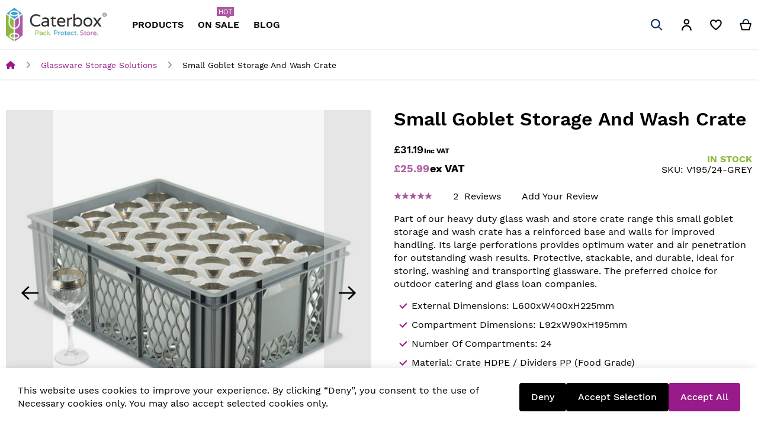

--- FILE ---
content_type: text/html; charset=UTF-8
request_url: https://www.caterbox.co.uk/small-goblet-storage-and-wash-crate
body_size: 61503
content:
<!doctype html>
<html lang="en">
    <head prefix="og: http://ogp.me/ns# fb: http://ogp.me/ns/fb# product: http://ogp.me/ns/product#">
                <meta charset="utf-8"/>
<meta name="title" content="Buy Small Goblet Storage And Wash Crate Online in UK - Caterbox"/>
<meta name="description" content="Buy Small Goblet Storage And Wash Crate online @ £0 from Caterbox. Choose from a wide range of Printable products Online in the UK. ✔Free Delivery ✔Easy Returns"/>
<meta name="keywords" content="Small Goblet Storage And Wash Crate"/>
<meta name="robots" content="INDEX,FOLLOW"/>
<meta name="viewport" content="width=device-width, initial-scale=1"/>
<meta name="format-detection" content="telephone=no"/>
<title>Buy Small Goblet Storage And Wash Crate Online in UK - Caterbox</title>
<link  rel="stylesheet" type="text/css"  media="all" href="https://www.caterbox.co.uk/static/version1766980024/frontend/Swissup/argento-home/en_GB/Swissup_FontAwesome/font-awesome-6.7.2/css/all.min.css" />
<link  rel="stylesheet" type="text/css"  media="all" href="https://www.caterbox.co.uk/static/version1766980024/frontend/Swissup/argento-home/en_GB/mage/calendar.css" />
<link  rel="stylesheet" type="text/css"  media="all" href="https://www.caterbox.co.uk/static/version1766980024/frontend/Swissup/argento-home/en_GB/css/styles-m.css" />
<link  rel="stylesheet" type="text/css"  media="all" href="https://www.caterbox.co.uk/static/version1766980024/frontend/Swissup/argento-home/en_GB/Magezon_Core/css/styles.css" />
<link  rel="stylesheet" type="text/css"  media="all" href="https://www.caterbox.co.uk/static/version1766980024/frontend/Swissup/argento-home/en_GB/Magezon_Core/css/owlcarousel/owl.carousel.min.css" />
<link  rel="stylesheet" type="text/css"  media="all" href="https://www.caterbox.co.uk/static/version1766980024/frontend/Swissup/argento-home/en_GB/Magezon_Core/css/animate.css" />
<link  rel="stylesheet" type="text/css"  media="all" href="https://www.caterbox.co.uk/static/version1766980024/frontend/Swissup/argento-home/en_GB/Magezon_Core/css/fontawesome5.css" />
<link  rel="stylesheet" type="text/css"  media="all" href="https://www.caterbox.co.uk/static/version1766980024/frontend/Swissup/argento-home/en_GB/Magezon_Core/css/mgz_font.css" />
<link  rel="stylesheet" type="text/css"  media="all" href="https://www.caterbox.co.uk/static/version1766980024/frontend/Swissup/argento-home/en_GB/Magezon_Core/css/mgz_bootstrap.css" />
<link  rel="stylesheet" type="text/css"  media="all" href="https://www.caterbox.co.uk/static/version1766980024/frontend/Swissup/argento-home/en_GB/Magezon_Builder/css/openiconic.min.css" />
<link  rel="stylesheet" type="text/css"  media="all" href="https://www.caterbox.co.uk/static/version1766980024/frontend/Swissup/argento-home/en_GB/Magezon_Builder/css/styles.css" />
<link  rel="stylesheet" type="text/css"  media="all" href="https://www.caterbox.co.uk/static/version1766980024/frontend/Swissup/argento-home/en_GB/Magezon_Builder/css/common.css" />
<link  rel="stylesheet" type="text/css"  media="all" href="https://www.caterbox.co.uk/static/version1766980024/frontend/Swissup/argento-home/en_GB/Magezon_Core/css/magnific.css" />
<link  rel="stylesheet" type="text/css"  media="all" href="https://www.caterbox.co.uk/static/version1766980024/frontend/Swissup/argento-home/en_GB/Magezon_Core/css/ionslider.css" />
<link  rel="stylesheet" type="text/css"  media="all" href="https://www.caterbox.co.uk/static/version1766980024/frontend/Swissup/argento-home/en_GB/BlueFormBuilder_Core/css/intlTelInput.min.css" />
<link  rel="stylesheet" type="text/css"  media="all" href="https://www.caterbox.co.uk/static/version1766980024/frontend/Swissup/argento-home/en_GB/StripeIntegration_Payments/css/wallets.css" />
<link  rel="stylesheet" type="text/css"  media="all" href="https://www.caterbox.co.uk/static/version1766980024/frontend/Swissup/argento-home/en_GB/Swissup_Suggestpage/css/suggestpage.css" />
<link  rel="stylesheet" type="text/css"  media="all" href="https://www.caterbox.co.uk/static/version1766980024/frontend/Swissup/argento-home/en_GB/Swissup_Ajaxpro/css/floatingcart.css" />
<link  rel="stylesheet" type="text/css"  media="all" href="https://www.caterbox.co.uk/static/version1766980024/frontend/Swissup/argento-home/en_GB/Swissup_Attributepages/css/attributepages.css" />
<link  rel="stylesheet" type="text/css"  media="all" href="https://www.caterbox.co.uk/static/version1766980024/frontend/Swissup/argento-home/en_GB/Swissup_Easybanner/css/easybanner.css" />
<link  rel="stylesheet" type="text/css"  media="all" href="https://www.caterbox.co.uk/static/version1766980024/frontend/Swissup/argento-home/en_GB/mage/gallery/gallery.css" />
<link  rel="stylesheet" type="text/css"  media="all" href="https://www.caterbox.co.uk/static/version1766980024/frontend/Swissup/argento-home/en_GB/Swissup_Lightboxpro/css/styles.css" />
<link  rel="stylesheet" type="text/css"  media="all" href="https://www.caterbox.co.uk/static/version1766980024/frontend/Swissup/argento-home/en_GB/Swissup_SeoCrossLinks/css/crosslinks.css" />
<link  rel="stylesheet" type="text/css"  media="all" href="https://www.caterbox.co.uk/static/version1766980024/frontend/Swissup/argento-home/en_GB/Swissup_Swiper/lib/swiper.css" />
<link  rel="stylesheet" type="text/css"  media="all" href="https://www.caterbox.co.uk/static/version1766980024/frontend/Swissup/argento-home/en_GB/Swissup_Testimonials/css/testimonials.css" />
<link  rel="stylesheet" type="text/css"  media="all" href="https://www.caterbox.co.uk/static/version1766980024/frontend/Swissup/argento-home/en_GB/Firebear_ConfigurableProducts/css/firebear_matrix.css" />
<link  rel="stylesheet" type="text/css"  media="all" href="https://www.caterbox.co.uk/static/version1766980024/frontend/Swissup/argento-home/en_GB/Magecomp_Tierprice/css/tierprice.css" />
<link  rel="stylesheet" type="text/css"  media="all" href="https://www.caterbox.co.uk/static/version1766980024/frontend/Swissup/argento-home/en_GB/Magefan_Blog/css/blog-m.css" />
<link  rel="stylesheet" type="text/css"  media="all" href="https://www.caterbox.co.uk/static/version1766980024/frontend/Swissup/argento-home/en_GB/Magefan_Blog/css/blog-new.css" />
<link  rel="stylesheet" type="text/css"  media="all" href="https://www.caterbox.co.uk/static/version1766980024/frontend/Swissup/argento-home/en_GB/Magefan_Blog/css/blog-custom.css" />
<link  rel="stylesheet" type="text/css"  media="screen and (min-width: 768px)" href="https://www.caterbox.co.uk/static/version1766980024/frontend/Swissup/argento-home/en_GB/css/styles-l.css" />
<link  rel="stylesheet" type="text/css"  media="print" href="https://www.caterbox.co.uk/static/version1766980024/frontend/Swissup/argento-home/en_GB/css/print.css" />
<link  rel="stylesheet" type="text/css"  media="screen, print" href="https://www.caterbox.co.uk/static/version1766980024/frontend/Swissup/argento-home/en_GB/Swissup_SoldTogether/css/soldtogether.css" />



<link  rel="preload" as="font" crossorigin="anonymous" href="https://www.caterbox.co.uk/static/version1766980024/frontend/Swissup/argento-home/en_GB/fonts/worksans/v7/latin-regular.woff2" />
<link  rel="preload" as="font" crossorigin="anonymous" href="https://www.caterbox.co.uk/static/version1766980024/frontend/Swissup/argento-home/en_GB/fonts/worksans/v7/latin-500.woff2" />
<link  rel="preload" as="font" crossorigin="anonymous" href="https://www.caterbox.co.uk/static/version1766980024/frontend/Swissup/argento-home/en_GB/fonts/worksans/v7/latin-600.woff2" />
<link  rel="preload" as="font" crossorigin="anonymous" href="https://www.caterbox.co.uk/static/version1766980024/frontend/Swissup/argento-home/en_GB/fonts/worksans/v7/latin-700.woff2" />
<link  rel="icon" type="image/x-icon" href="https://www.caterbox.co.uk/media/favicon/default/favicon.png" />
<link  rel="shortcut icon" type="image/x-icon" href="https://www.caterbox.co.uk/media/favicon/default/favicon.png" />
<!DOCTYPE html>
<!--RRutd5qWLSSR0ryhrzOEFkBCS2DY2CDb-->

<!-- Google tag (gtag.js) -->
<script async src="https://www.googletagmanager.com/gtag/js?id=AW-980760007"></script>

<!-- Google Tag Manager -->
<script>(function(w,d,s,l,i){w[l]=w[l]||[];w[l].push({'gtm.start':
new Date().getTime(),event:'gtm.js'});var f=d.getElementsByTagName(s)[0],
j=d.createElement(s),dl=l!='dataLayer'?'&l='+l:'';j.async=true;j.src=
'https://www.googletagmanager.com/gtm.js?id='+i+dl;f.parentNode.insertBefore(j,f);
})(window,document,'script','dataLayer','GTM-P9MXNWB');</script>
<!-- End Google Tag Manager -->

<!-- Global site tag (gtag.js) - Google Analytics -->
<script data-rocketjavascript="false" async src="https://www.googletagmanager.com/gtag/js?id=G-DG15CNQXCE"></script>
<script data-rocketjavascript="false">
  window.dataLayer = window.dataLayer || [];
  function gtag(){dataLayer.push(arguments);}
  gtag('js', new Date());

  gtag('config', 'G-DG15CNQXCE');
</script>


<meta name="google-site-verification" content="gzEDK7X8ukdEb0cl8Uvb7fjik4-oU-iixLS9bJ9S52w" />
<meta property="og:image" content="https://d1n1o4axadov9n.cloudfront.net/logo/default/Caterbox-Logo-Horizontal_Medium_.png"/>
<meta name="twitter:image" content="https://d1n1o4axadov9n.cloudfront.net/logo/default/Caterbox-Logo-Horizontal_Medium_.png" />

<style>
.firecheckout .checkout-shipping-address .action.primary.action-agree, .firecheckout .checkout-billing-address .action.primary.action-agree, .firecheckout .modal-footer .action.primary.action-agree, .firecheckout .actions-toolbar .action.primary.action-agree, .firecheckout .checkout-shipping-address button.action.action-agree, .firecheckout .checkout-billing-address button.action.action-agree, .firecheckout .modal-footer button.action.action-agree, .firecheckout .actions-toolbar button.action.action-agree, .firecheckout .checkout-shipping-address .action.primary.action-update, .firecheckout .checkout-billing-address .action.primary.action-update, .firecheckout .modal-footer .action.primary.action-update, .firecheckout .actions-toolbar .action.primary.action-update, .firecheckout .checkout-shipping-address button.action.action-update, .firecheckout .checkout-billing-address button.action.action-update, .firecheckout .modal-footer button.action.action-update, .firecheckout .actions-toolbar button.action.action-update, .firecheckout .checkout-shipping-address .action.primary.action-login, .firecheckout .checkout-billing-address .action.primary.action-login, .firecheckout .modal-footer .action.primary.action-login, .firecheckout .actions-toolbar .action.primary.action-login, .firecheckout .checkout-shipping-address button.action.action-login, .firecheckout .checkout-billing-address button.action.action-login, .firecheckout .modal-footer button.action.action-login, .firecheckout .actions-toolbar button.action.action-login, .firecheckout .checkout-shipping-address .action.primary.action[data-role=opc-continue], .firecheckout .checkout-billing-address .action.primary.action[data-role=opc-continue], .firecheckout .modal-footer .action.primary.action[data-role=opc-continue], .firecheckout .actions-toolbar .action.primary.action[data-role=opc-continue], .firecheckout .checkout-shipping-address button.action.action[data-role=opc-continue], .firecheckout .checkout-billing-address button.action.action[data-role=opc-continue], .firecheckout .modal-footer button.action.action[data-role=opc-continue], .firecheckout .actions-toolbar button.action.action[data-role=opc-continue]{background: #ad58a3; border-color: #ad58a3;}
.page-header .minicart-wrapper .action.showcart:before, .page-header .minicart-wrapper .action.showcart.active:before, .page-header .minicart-wrapper .action.showcart.active:before, .page-header .minicart-wrapper .action.showcart.active.active:before{
	background-image: url([data-uri]) !important;
}

.firecheckout .checkout-shipping-address .action.primary.action-agree:hover, .firecheckout .checkout-billing-address .action.primary.action-agree:hover, .firecheckout .modal-footer .action.primary.action-agree:hover, .firecheckout .actions-toolbar .action.primary.action-agree:hover, .firecheckout .checkout-shipping-address button.action.action-agree:hover, .firecheckout .checkout-billing-address button.action.action-agree:hover, .firecheckout .modal-footer button.action.action-agree:hover, .firecheckout .actions-toolbar button.action.action-agree:hover, .firecheckout .checkout-shipping-address .action.primary.action-update:hover, .firecheckout .checkout-billing-address .action.primary.action-update:hover, .firecheckout .modal-footer .action.primary.action-update:hover, .firecheckout .actions-toolbar .action.primary.action-update:hover, .firecheckout .checkout-shipping-address button.action.action-update:hover, .firecheckout .checkout-billing-address button.action.action-update:hover, .firecheckout .modal-footer button.action.action-update:hover, .firecheckout .actions-toolbar button.action.action-update:hover, .firecheckout .checkout-shipping-address .action.primary.action-login:hover, .firecheckout .checkout-billing-address .action.primary.action-login:hover, .firecheckout .modal-footer .action.primary.action-login:hover, .firecheckout .actions-toolbar .action.primary.action-login:hover, .firecheckout .checkout-shipping-address button.action.action-login:hover, .firecheckout .checkout-billing-address button.action.action-login:hover, .firecheckout .modal-footer button.action.action-login:hover, .firecheckout .actions-toolbar button.action.action-login:hover, .firecheckout .checkout-shipping-address .action.primary.action[data-role=opc-continue]:hover, .firecheckout .checkout-billing-address .action.primary.action[data-role=opc-continue]:hover, .firecheckout .modal-footer .action.primary.action[data-role=opc-continue]:hover, .firecheckout .actions-toolbar .action.primary.action[data-role=opc-continue]:hover, .firecheckout .checkout-shipping-address button.action.action[data-role=opc-continue]:hover, .firecheckout .checkout-billing-address button.action.action[data-role=opc-continue]:hover, .firecheckout .modal-footer button.action.action[data-role=opc-continue]:hover, .firecheckout .actions-toolbar button.action.action[data-role=opc-continue]:hover, .firecheckout .checkout-shipping-address .action.primary.action-agree:focus, .firecheckout .checkout-billing-address .action.primary.action-agree:focus, .firecheckout .modal-footer .action.primary.action-agree:focus, .firecheckout .actions-toolbar .action.primary.action-agree:focus, .firecheckout .checkout-shipping-address button.action.action-agree:focus, .firecheckout .checkout-billing-address button.action.action-agree:focus, .firecheckout .modal-footer button.action.action-agree:focus, .firecheckout .actions-toolbar button.action.action-agree:focus, .firecheckout .checkout-shipping-address .action.primary.action-update:focus, .firecheckout .checkout-billing-address .action.primary.action-update:focus, .firecheckout .modal-footer .action.primary.action-update:focus, .firecheckout .actions-toolbar .action.primary.action-update:focus, .firecheckout .checkout-shipping-address button.action.action-update:focus, .firecheckout .checkout-billing-address button.action.action-update:focus, .firecheckout .modal-footer button.action.action-update:focus, .firecheckout .actions-toolbar button.action.action-update:focus, .firecheckout .checkout-shipping-address .action.primary.action-login:focus, .firecheckout .checkout-billing-address .action.primary.action-login:focus, .firecheckout .modal-footer .action.primary.action-login:focus, .firecheckout .actions-toolbar .action.primary.action-login:focus, .firecheckout .checkout-shipping-address button.action.action-login:focus, .firecheckout .checkout-billing-address button.action.action-login:focus, .firecheckout .modal-footer button.action.action-login:focus, .firecheckout .actions-toolbar button.action.action-login:focus, .firecheckout .checkout-shipping-address .action.primary.action[data-role=opc-continue]:focus, .firecheckout .checkout-billing-address .action.primary.action[data-role=opc-continue]:focus, .firecheckout .modal-footer .action.primary.action[data-role=opc-continue]:focus, .firecheckout .actions-toolbar .action.primary.action[data-role=opc-continue]:focus, .firecheckout .checkout-shipping-address button.action.action[data-role=opc-continue]:focus, .firecheckout .checkout-billing-address button.action.action[data-role=opc-continue]:focus, .firecheckout .modal-footer button.action.action[data-role=opc-continue]:focus, .firecheckout .actions-toolbar button.action.action[data-role=opc-continue]:focus{background: #991a8a; border-color: #991a8a;}

.firecheckout #checkout .opc-wrapper #store-pickup .step-content .action.continue{color:#fff;}

.firecheckout .checkout-billing-address .actions-toolbar .primary .action.action-update,.firecheckout .checkout-billing-address button.action:not(.action-cancel){
    border-color:#ad58a3 !important;
    background: #ad58a3;
    color:#fff !important
}
.firecheckout .checkout-billing-address .actions-toolbar .primary .action.action-update:hover,.firecheckout .checkout-billing-address button.action:not(.action-cancel):hover{
    border-color:#991a8a!important;
    background: #991a8a;
}
.firecheckout .modal-footer button.action.action-agree:hover, .checkout-index-index .button.action.continue.primary:hover{
    border-color:#991a8a !important;
    background: #991a8a !important;
}
.checkout-index-index .button.action.continue.primary {
    background: #ad58a3 !important;
    border-color: #ad58a3 !important;
}
.firecheckout #checkout .opc-wrapper #store-pickup .step-content .action {
    background: none; 
    color: #000;
    font-size: 16px;
    border: 1px solid #a8a8a8;
    border-radius: 5px;
    margin: 0 14px 0 0;
    min-width: 190px;
    padding: 8px 21px;
    position: relative;
}
.firecheckout #checkout .opc-wrapper #store-pickup .step-content .action.selected {
    border-color: #ad58a3;
    border-width: 2px;
}

#checkout-step-store-selector p.location-address {
    border: 1px solid #000;
    padding: 15px;
    display: inline-block;
    padding-left: 40px;
    position: relative;
}
#checkout-step-store-selector p.location-address:before {
    content: "\f041";
    position: absolute;
    top: 16px;
    left: 10px;
    font-family: "FontAwesome";
}

#checkout-step-store-selector p.location-address a.phone {
    position: relative;
    color: #000;
    margin-top: 10px;
    display: inline-block;
    width: 100%;
    font-family: "FontAwesome";
}
#checkout-step-store-selector p.location-address a.phone:after {
    content: "\f095";
    position: absolute;
    top: 2px;
    left: -30px;
}
#checkout-step-store-selector p.location-address a.email {
    position: relative;
    color: #000;
    margin-top: 10px;
    display: inline-block;
    width: 100%;
}
#checkout-step-store-selector p.location-address a.email:after {
    content: "";
    background-image: url(https://caterbox.24livehost.com/pub/media/checkout-pickup/email.png);
    background-size: 20px;
    width: 20px;
    height: 30px;
    position: absolute;
    top: 0px;
    background-repeat: no-repeat;
    left: -26px;
}
#store-pickup button.action.action-select-store-pickup:before {
    content: "\f041";
    width: 20px;
    position: absolute;
    left: 36px;
    font-family: "FontAwesome";
}
#store-pickup button.action.action-select-shipping:before {
    content: "";
    background-image: url(https://caterbox.24livehost.com/pub/media/checkout-pickup/delivery-icon.png);
    background-size: 22px;
    width: 22px;
    height: 30px;
    background-repeat: no-repeat;
    display: inline-block;
    vertical-align: middle;
    margin-right: 5px;
    position: relative;
    top: 8px;
}
#opc-store-selector-popup .block-search {
    opacity: 1;
}
#opc-store-selector-popup .block-search .field.search {
    position: static;
    width: 100%;
    height: auto;
}
#opc-store-selector-popup .block-search .field.search .action.search {
    z-index: 99;
    right: 10px;
    top: 10px;
}

.customanchor a{color: #991a8a !important;}
.block.crosssell .product-item-info .price-including-tax{display: none;}
.suggestpage-activity .cartinfo tr th{font-weight: 400;}
 #checkout .opc-block-summary .product-item-sku:before {
    display: none;
     }
        #checkout .opc-block-summary .product-item-sku{opacity: inherit;
    font-weight: 700;
    color: #000;
     }
     .firecheckout .column.main table>tbody>tr:nth-child(2){display: none;}
.post-view .post-text-hld h2{color: #000;}
.post-holder .post-header .post-info .item a:link {
    color: #000;
}
.firecheckout .checkout-shipping-address .action.primary, .firecheckout .checkout-billing-address .action.primary, .firecheckout .modal-footer .action.primary, .firecheckout .actions-toolbar .action.primary, .firecheckout .checkout-shipping-address button.action, .firecheckout .checkout-billing-address button.action, .firecheckout .modal-footer button.action, .firecheckout .actions-toolbar button.action{border-color: #991a8a; color: #991a8a; }
.firecheckout .checkout-shipping-address .action.primary:hover, .firecheckout .checkout-billing-address .action.primary:hover, .firecheckout .modal-footer .action.primary:hover, .firecheckout .actions-toolbar .action.primary:hover, .firecheckout .checkout-shipping-address button.action:hover, .firecheckout .checkout-billing-address button.action:hover, .firecheckout .modal-footer button.action:hover, .firecheckout .actions-toolbar button.action:hover, .firecheckout .checkout-shipping-address .action.primary:focus, .firecheckout .checkout-billing-address .action.primary:focus, .firecheckout .modal-footer .action.primary:focus, .firecheckout .actions-toolbar .action.primary:focus, .firecheckout .checkout-shipping-address button.action:focus, .firecheckout .checkout-billing-address button.action:focus, .firecheckout .modal-footer button.action:focus, .firecheckout .actions-toolbar button.action:focus{color: #fff; background: #991a8a; border-color: #991a8a;}
.post-holder .post-header .post-info .item a:hover {
    color: #991a8a;
}
.widget.block-tagclaud .largest {
    font-size: 18px;
}
.widget.block-tagclaud .largest a:link {
    color: #180000;
}
.widget.block-tagclaud .largest a:hover {
    color: #991a8a;
}
.blog-page .sidebar.sidebar-additional .accordion li a {
    color: #000;
}
.blog-page a:hover {
    text-decoration: none;
    color: #991a8a !important;
}
.minicart-items-wrapper  {
      max-height: 260px !important;
     }
.mf-initial .mf-initial p a {
	color: #991a8a;
}
.block-swissup-ajaxsearch-results .page-item-info-wrapper .tt-suggestion span.qs-option-name a {
    color: #991a8a !important;
}
.firecheckout #maincontent .authentication-wrapper .action-auth-toggle:hover, .firecheckout #maincontent .authentication-wrapper .action-auth-toggle:focus{
	background: #991a8a; border-color: #991a8a;
}

#checkout-step-store-selector .selected-location-details .location-description > p:first-child, #checkout-step-store-selector .selected-location-details .location-description > p:nth-child(2), #checkout-step-store-selector .selected-location-details .location-description > p:nth-child(3){display: none;}


@media screen and (max-width: 768px){
	.page-header .minicart-wrapper{
		margin-top: 18px;
	}
	
.page-header .minicart-wrapper .action.showcart .counter.qty, .page-header .minicart-wrapper .action.showcart.active .counter.qty{margin-top: 0!important;}	

.firecheckout #checkout .opc-wrapper #store-pickup .step-content .action:last-child{margin-right: 0;}
.firecheckout #checkout .opc-wrapper #store-pickup .step-content .action{min-width: 115px; padding: 8px 10px;}
#store-pickup button.action.action-select-store-pickup:before{left: 6px;}
.firecheckout .table-checkout-shipping-method tbody td{padding-left: 0; font-size: 14px;}


}

@media only screen and (max-width: 455px) and (min-width: 430px){
	.product-info-main .product-options-wrapper .field .control, .product-info-main .product-options-wrapper .swatch-attribute-options{width: 100%;}
	.product-info-main .product-options-wrapper .field .control  select, .product-info-main .product-options-wrapper .swatch-attribute-options select{width: 100%;}
}

@media only screen and (max-width: 410px){
	.product-info-main .product-options-wrapper .field .control, .product-info-main .product-options-wrapper .swatch-attribute-options{width: 100%;}
	.product-info-main .product-options-wrapper .field .control  select, .product-info-main .product-options-wrapper .swatch-attribute-options select{width: 100%;}
}

</style>        
<!-- BEGIN GOOGLE ANALYTICS CODE -->

<!-- END GOOGLE ANALYTICS CODE -->

    <!-- BEGIN GOOGLE ANALYTICS 4 CODE -->
    
    <!-- END GOOGLE ANALYTICS 4 CODE -->
    
<style>
	@media (min-width: 1260px) {
		.magezon-builder .mgz-container {width: 1260px;}
	}
	</style>
<meta property="og:type" content="product" />
<meta property="og:title" content="Small&#x20;Goblet&#x20;Storage&#x20;And&#x20;Wash&#x20;Crate" />
<meta property="og:image" content="https://www.caterbox.co.uk/media/catalog/product/cache/4f654fc81b9f472445bb26b626554c22/s/m/small-goblet-storage-and-wash-crate.jpg" />
<meta property="og:description" content="&#x0D;&#x0A;Part&#x20;of&#x20;our&#x20;heavy&#x20;duty&#x20;glass&#x20;wash&#x20;and&#x20;store&#x20;crate&#x20;range&#x20;this&#x20;small&#x20;goblet&#x20;storage&#x20;and&#x20;wash&#x20;crate&#x20;has&#x20;a&#x20;reinforced&#x20;base&#x20;and&#x20;walls&#x20;for&#x20;improved&#x20;handling.&#x20;Its&#x20;large&#x20;perforations&#x20;provides&#x20;optimum&#x20;water&#x20;and&#x20;air&#x20;penetration&#x20;for&#x20;outstanding&#x20;wash&#x20;results.&#x20;Protective,&#x20;stackable,&#x20;and&#x20;durable,&#x20;ideal&#x20;for&#x20;storing,&#x20;washing&#x20;and&#x20;transporting&#x20;glassware.&#x20;The&#x20;preferred&#x20;choice&#x20;for&#x20;outdoor&#x20;catering&#x20;and&#x20;glass&#x20;loan&#x20;companies.&#x0D;&#x0A;&#x0D;&#x0A;External&#x20;Dimensions&#x3A;&#x20;L600xW400xH225mm&#x0D;&#x0A;Compartment&#x20;Dimensions&#x3A;&#x20;L92xW90xH195mm&#x0D;&#x0A;Number&#x20;of&#x20;Compartments&#x3A;&#x20;24&#x0D;&#x0A;Material&#x3A;&#x20;Crate&#x20;HDPE&#x20;&#x2F;&#x20;Dividers&#x20;PP&#x20;&#x28;Food&#x20;Grade&#x29;&#x0D;&#x0A;Style&#x3A;&#x20;Ventilated&#x20;with&#x20;4&#x20;Handels&#x0D;&#x0A;&#x0D;&#x0A;&#x0D;&#x0A;" />
<meta property="og:url" content="https://www.caterbox.co.uk/small-goblet-storage-and-wash-crate" />
    <meta property="product:price:amount" content="25.99"/>
    <meta property="product:price:currency"
      content="GBP"/>
    </head>
    <body data-container="body"
          data-mage-init='{"loaderAjax": {}, "loader": { "icon": "https://www.caterbox.co.uk/static/version1766980024/frontend/Swissup/argento-home/en_GB/images/loader-2.gif"}}'
        class="lightboxpro-advanced qty-switcher-arrows page-product-configurable swissup-ajaxsearch-loading swissup-ajaxsearch-folded-loading catalog-product-view product-glass-wash-and-store-crates page-layout-1column" id="html-body">
        


<div class="cookie-status-message" id="cookie-status">
    The store will not work correctly when cookies are disabled.</div>




    <noscript>
        <div class="message global noscript">
            <div class="content">
                <p>
                    <strong>JavaScript seems to be disabled in your browser.</strong>
                    <span>
                        For the best experience on our site, be sure to turn on Javascript in your browser.                    </span>
                </p>
            </div>
        </div>
    </noscript>


<style>
    .slick-slide:not(.slick-active) .background-image {display: none;}
</style>
<link rel="stylesheet" property="stylesheet" type="text/css" href="https://www.caterbox.co.uk/media/swissup/argento/home/css/base_backend.css?version=1747101448" media="all" /><div class="page-wrapper"><!--  -->
<div data-bind="scope: 'ajaxpro'">
    <div class="ajaxpro-wrapper" data-block="ajaxpro" data-bind="visible: isActive()">
        <!-- <button
            type="button"
            class="action action-auth-toggle"
            data-trigger="ajaxpro">
            <span data-bind="i18n: 'Modal Ajaxpro'"></span>
        </button> -->
        <div class="block-ajaxpro"
             style="display: none"
             data-bind="mageInit: {
                'Swissup_Ajaxpro/js/modal':{
                    'modalClass': 'ajaxpro-modal-dialog ajaxpro-modal-dialog-popup ajaxpro-popup-suggestpage-view',
                    'closeTimeout': 50,
                    'responsive': true,
                    'innerScroll': true,
                    'type': 'popup',
                    'buttons': [{
                        text: 'Continue Shopping',
                        class: 'ajaxpro-continue-button',
                        click: function() {
                            this.closeModal();
                        }
                    }]
                }}">
            <div id="ajaxpro-checkout.cart"
                 data-bind="afterRender: afterRender, bindHtml: bindBlock('checkout.cart')">
            </div>
        </div>
    </div>
    <div id="ajaxpro-checkout.cart.fixes" data-bind="html: bindBlock('checkout.cart.fixes')"></div>
</div>
<header class="page-header"><div class="panel wrapper"><div class="panel header"><a class="action skip contentarea"
   href="#contentarea">
    <span>
        Skip to Content    </span>
</a>
<!--
<ul class="header links header-cms-links">
    <li class="first"><a href="mailto:sales@caterbox.co.uk" title="Email Us">sales@caterbox.co.uk</a></li>
</ul> -->
<ul class="header links">    <li class="greet welcome" data-bind="scope: 'customer'">
        <!-- ko if: customer().fullname  -->
        <span class="logged-in"
              data-bind="text: new String('Welcome, %1!').
              replace('%1', customer().fullname)">
        </span>
        <!-- /ko -->
        <!-- ko ifnot: customer().fullname  -->
        <span class="not-logged-in"
              data-bind="text: 'Welcome to My Caterbox!'"></span>
                <!-- /ko -->
    </li>
        
<li class="link authorization-link" data-label="or">
    <a href="https://www.caterbox.co.uk/customer/account/login/referer/aHR0cHM6Ly93d3cuY2F0ZXJib3guY28udWsvc21hbGwtZ29ibGV0LXN0b3JhZ2UtYW5kLXdhc2gtY3JhdGU~/"        >Sign In</a>
</li>
<li><a href="https://www.caterbox.co.uk/customer/account/create/" id="idfam7DRiJ" >Create an Account</a></li></ul></div></div><div class="header wrapper"><div class="header content"><span data-action="toggle-nav" class="action nav-toggle"><span>Toggle Nav</span></span>
<a class="logo" href="https://www.caterbox.co.uk/" title="Caterbox | China and Glassware Storage Specialists - Caterbox UK Ltd">
        <img src="https://www.caterbox.co.uk/media/logo/default/Caterbox-Logo-Horizontal_Medium_.png"
         title="Caterbox | China and Glassware Storage Specialists - Caterbox UK Ltd"
         alt="Caterbox | China and Glassware Storage Specialists - Caterbox UK Ltd"
         width="191"         height="38"    />
</a>
    <div class="sections nav-sections">
                <div class="section-items nav-sections-items"
             data-mage-init='{"tabs":{"openedState":"active"}}'>
                                            <div class="section-item-title nav-sections-item-title"
                     data-role="collapsible">
                    <a class="nav-sections-item-switch"
                       data-toggle="switch" href="#store.menu">
                        Menu                    </a>
                </div>
                <div class="section-item-content nav-sections-item-content"
                     id="store.menu"
                     data-role="content">
                    
<nav class="swissup-navigationpro navpro navigation orientation-horizontal dropdown-level0-stick-center dropdown-right dropdown-bottom navpro-transformable"
    data-action="navigation">
    <ul id="navpro-topnav"
        class="navpro-menu navpro-nowrap-offset-100 navpro-nowrap dropdown-bottom navpro-stacked navpro-click"
        data-mage-init='{"navpro":{"level0":{"position":{"my":"center top","at":"center bottom"}},"position":{"my":"left top","at":"right top"},"mediaBreakpoint":"(max-width: 768px)"}}'
        >
        <li  class="li-item level0 nav-1 size-fullscreen first level-top parent"><a href="#" class="level-top"><span>PRODUCTS</span></a><div class="navpro-dropdown navpro-dropdown-level1 size-fullscreen" data-level="0"><div class="navpro-dropdown-inner"><div class="navpro-row gutters"><div class="navpro-col navpro-col-3">
</div><div class="navpro-col navpro-col-12"><div data-content-type="html" data-appearance="default" data-element="main" data-decoded="true"><!-- <div class="block-title">
<strong role="heading" aria-level="3" style="font-size: 22px;font-weight: 600;">All Categories</strong>
</div>
<br/> -->


    
  
<div  class="row">
<div class="col-xs-2 col-md-2 col-lg-2" id="ddpg">
<div style="border: 1px solid #f2f2f2; padding:10px; text-align: left;">
<a href="/glassware-storage-solution"><img src="https://www.caterbox.co.uk/media/wysiwyg/Glassware-Storage-Solutions.jpg" width="100%" alt="Glassware Storage Solutions" /></a>
   <!-- <img src="/pub/media/wysiwyg/homepage/myimages/Untitled-1_2.jpg" width="100%" /> -->
    <p id="img12"><a href="/glassware-storage-solution" id="alllink" style="font-weight: 500; font-size: 14px; color: #000000;">Glassware Storage Solutions &nbsp;&nbsp;&nbsp;&nbsp;&nbsp;&nbsp;&nbsp;</a></p>
</div>
</div>
<div class="col-xs-2 col-md-2 col-lg-2" id="ddpg">
<div style="border: 1px solid #f2f2f2; padding:10px; text-align: left;">
   <a href="/cup-crockery-storage-solution"><img src="https://www.caterbox.co.uk/media/wysiwyg/Cup_Crockery_Storage_Solutions_1.webp" width="100%" alt="Cup Crockery Storage Solutions" /></a>
    <p id="img12"><a href="/cup-crockery-storage-solution" id="alllink" style="font-weight: 500; font-size: 14px; color: #000000;">Cup & Crockery Storage Solutions</a></p>
</div>
</div>
<div class="col-xs-2 col-md-2 col-lg-2" id="ddpg">
<div style="border: 1px solid #f2f2f2; padding:10px; text-align: left;">
<a href="/plate-storage-solution"><img src="https://www.caterbox.co.uk/media/wysiwyg/Plate-Storage-Solutions.jpg" width="100%"  alt="Plate Storage Solutions" /></a>
  <!--  <img src="/pub/media/wysiwyg/homepage/myimages/Plate-Storage-Ideas.jpg" width="100%" /> -->
    <p id="img12"><a href="/plate-storage-solution" id="alllink" style="font-weight: 500; font-size: 14px; color: #000000;">Plate Storage Solutions &nbsp;&nbsp;&nbsp;&nbsp;&nbsp;&nbsp;&nbsp;&nbsp;&nbsp;&nbsp;&nbsp;&nbsp;&nbsp;&nbsp;</a></p>
</div>
</div>
<div class="col-xs-2 col-md-2 col-lg-2" id="ddpg">
<div style="border: 1px solid #f2f2f2; padding:10px; text-align: left;">
<a href="/dishwasher-racks-range"><img src="https://www.caterbox.co.uk/media/wysiwyg/Dishwasher-Rack-Range.jpg" width="100%"   alt="Dishwasher Rack Range" /></a>
    <!-- <img src="/pub/media/wysiwyg/homepage/myimages/Untitled-1_1.jpg" width="100%" /> -->
    <p id="img12"><a href="/dishwasher-racks-range" id="alllink" style="font-weight: 500; font-size: 14px; color: #000000;">Dishwasher Rack Range &nbsp;&nbsp;&nbsp;&nbsp;&nbsp;&nbsp;&nbsp;&nbsp;&nbsp;&nbsp;</a></p>
</div>
</div>
<div class="col-xs-2 col-md-2 col-lg-2" id="ddpg">
<div style="border: 1px solid #f2f2f2; padding:10px; text-align: left;">
    <a href="/stackable-storage-container"><img src="https://www.caterbox.co.uk/media/wysiwyg/Stackable_Storage_Containers_1.jpg" width="100%" alt="Stackable Storage boxes" /></a>
    <p id="img12"><a href="/stackable-storage-container" id="alllink" style="font-weight: 500; font-size: 14px; color: #000000;">Stackable Storage Containers &nbsp;&nbsp;&nbsp;&nbsp;&nbsp;&nbsp;&nbsp;&nbsp;</a></p>
</div>
</div>
<div class="col-xs-2 col-md-2 col-lg-2" id="ddpg">
<div style="border: 1px solid #f2f2f2; padding:10px; text-align: left;">
<a href="/cutlery-store-and-wash-solutions"><img src="https://www.caterbox.co.uk/media/wysiwyg/Cutlery_Store_Wash_Solutions.jpg" width="100%" alt="Cutlery Store Wash Solutions" /></a>
   <!-- <img src="/pub/media/wysiwyg/homepage/myimages/CSBH.jpg" width="100%" /> -->
    <p id="img12"><a href="/cutlery-store-and-wash-solutions" id="alllink" style="font-weight: 500; font-size: 14px; color: #000000;">Cutlery Store & Wash Solutions</a></p>
</div>
</div>



<div class="col-xs-2 col-md-2 col-lg-2" id="ddpg">
<div style="border: 1px solid #f2f2f2; padding:10px; text-align: left;">
<a href="/box-divider-inserts"><img src="https://www.caterbox.co.uk/media/wysiwyg/Box-Dividers-_-Inserts.jpg" width="100%" alt="Box Dividers Inserts" /></a>
  <!--  <img src="/pub/media/wysiwyg/homepage/myimages/Glasswasher-Racks_400mm.jpg" width="100%" /> -->
    <p id="img12"><a href="/box-divider-inserts" id="alllink" style="font-weight: 500; font-size: 14px; color: #000000;">Box Dividers & Inserts &nbsp;&nbsp;&nbsp;&nbsp;&nbsp;&nbsp;&nbsp;&nbsp;&nbsp;&nbsp;&nbsp;&nbsp;&nbsp;&nbsp;</a></p>
</div>
</div>
<div class="col-xs-2 col-md-2 col-lg-2" id="ddpg">
<div style="border: 1px solid #f2f2f2; padding:10px; text-align: left;">
   <a href="/transport-trolleys"><img src="https://www.caterbox.co.uk/media/wysiwyg/Transport-Trolleys.webp" width="100%" alt="Transport Trolleys" /></a>
    <p id="img12"><a href="/transport-trolleys" id="alllink" style="font-weight: 500; font-size: 14px; color: #000000;">Transport Trolleys &nbsp;&nbsp;&nbsp;&nbsp;&nbsp;&nbsp;&nbsp;&nbsp;&nbsp;&nbsp;&nbsp;&nbsp;&nbsp;&nbsp;&nbsp;&nbsp;&nbsp;&nbsp;</a></p>
</div>
</div>
<div class="col-xs-2 col-md-2 col-lg-2" id="ddpg">
<div style="border: 1px solid #f2f2f2; padding:10px; text-align: left;">
<a href="/warewashing-racks-baskets"><img src="https://www.caterbox.co.uk/media/wysiwyg/Warewashing_Baskets.jpg" width="100%" alt="Warewashing Baskets" /></a>
   <!-- <img src="/pub/media/wysiwyg/homepage/myimages/Untitled-1_2.jpg" width="100%" /> -->
    <p id="img12"><a href="/warewashing-racks-baskets" id="alllink" style="font-weight: 500; font-size: 14px; color: #000000;">Warewashing Baskets and Racks &nbsp;&nbsp;&nbsp;&nbsp;&nbsp;&nbsp;&nbsp;&nbsp;</a></p>
</div>
</div>
<div class="col-xs-2 col-md-2 col-lg-2" id="ddpg">
<div style="border: 1px solid #f2f2f2; padding:10px; text-align: left;">
   <a href="/crockery-storage-boxes"><img src="https://www.caterbox.co.uk/media/wysiwyg/Crockery-Storage-Boxes.webp" width="100%" alt="Crockery Storage Boxes" /></a>
    <p id="img12"><a href="/crockery-storage-boxes" id="alllink" style="font-weight: 500; font-size: 14px; color: #000000;">Crockery Storage & Transport Boxes &nbsp;&nbsp;&nbsp;&nbsp;&nbsp;&nbsp;&nbsp;&nbsp;</a></p>
</div>
</div>
<div class="col-xs-2 col-md-2 col-lg-2" id="ddpg">
<div style="border: 1px solid #f2f2f2; padding:10px; text-align: left;">
<a href="/box-branding-printing"><img src="https://www.caterbox.co.uk/media/wysiwyg/Box_Branding_Printing.webp" width="100%" alt="Box Branding Printing" /></a>
  <!--  <img src="/pub/media/wysiwyg/homepage/myimages/Plate-Storage-Ideas.jpg" width="100%" /> -->
    <p id="img12"><a href="/box-branding-printing" id="alllink" style="font-weight: 500; font-size: 14px; color: #000000;">Box Branding & Printing &nbsp;&nbsp;&nbsp;&nbsp;&nbsp;&nbsp;&nbsp;&nbsp;&nbsp;&nbsp;</a></p>
</div>
</div>
<div class="col-xs-2 col-md-2 col-lg-2" id="ddpg">
<div style="border: 1px solid #f2f2f2; padding:10px; text-align: left;">
<a href="/component-accessories"><img src="https://www.caterbox.co.uk/media/wysiwyg/Components-_-Accessories.webp" width="100%" alt="Components Accessories" /></a>
    <!-- <img src="/pub/media/wysiwyg/homepage/myimages/Untitled-1_1.jpg" width="100%" /> -->
    <p id="img12"><a href="/component-accessories" id="alllink" style="font-weight: 500; font-size: 14px; color: #000000;">Components & Accessories &nbsp;&nbsp;&nbsp;&nbsp;&nbsp;&nbsp;&nbsp;&nbsp;</a></p>
</div>
</div>


</div>


<style>

@media only screen and (min-width: 768px){
#ddpg{
    margin-bottom: 5px;
    padding-top: 0px;
    padding-left: 5px;
}
}

.navpro-dropdown-inner {
    box-shadow: 0 11px 10px -8px rgb(0 0 0 / 20%);
    padding-bottom: 35px;
}

* {
box-sizing: border-box;
}
.row::after {
content: "";
clear: both;
display: table;
}

/* Extra small devices (phones, 600px and down) */
@media only screen and (min-width: 768px)  and (max-width: 935px) {
#img12{height: 44.8px;}
.col-xs-1 {width: 8.33%;}
.col-xs-2 {width: 33.33% !important;padding-right: 0px !important;
    padding-bottom: 0px !important;}
.col-xs-3 {width: 50%; padding:3px 6px 3px 0;}
.col-xs-4 {width: 33.33%;}
.col-xs-5 {width: 41.66%;}
.col-xs-6 {width: 50%;}
.col-xs-7 {width: 58.33%;}
.col-xs-8 {width: 66.66%;}
.col-xs-9 {width: 75%;}
.col-xs-10 {width: 83.33%;}
.col-xs-11 {width: 91.66%;}
.col-xs-12 {width: 100%;}
} 

/* Small devices (portrait tablets and large phones, 600px and up) */
@media only screen and (min-width: 600px) {
.col-sm-1 {width: 8.33%;}
.col-sm-2 {width: 16.66%;}
.col-sm-3 {width: 25%;}
.col-sm-4 {width: 33.33%;}
.col-sm-5 {width: 41.66%;}
.col-sm-6 {width: 50%;}
.col-sm-7 {width: 58.33%;}
.col-sm-8 {width: 66.66%;}
.col-sm-9 {width: 75%;}
.col-sm-10 {width: 83.33%;}
.col-sm-11 {width: 91.66%;}
.col-sm-12 {width: 100%;}
} 

/* Medium devices (landscape tablets, 768px and up) */
@media only screen and (min-width: 935px)  and (max-width: 1068px){
.col-md-1 {width: 8.33%;}
.col-md-2 {width: 25% !important;padding-right: 0px !important;
    padding-bottom: 0px !important;}
.col-md-3 {width: 50%;}
.col-md-4 {width: 33.33%;}
.col-md-5 {width: 41.66%;}
.col-md-6 {width: 50%;}
.col-md-7 {width: 58.33%;}
.col-md-8 {width: 66.66%;}
.col-md-9 {width: 75%;}
.col-md-10 {width: 83.33%;}
.col-md-11 {width: 91.66%;}
.col-md-12 {width: 100%;}
} 

/* Large devices (laptops/desktops, 992px and up) */
@media only screen and (min-width: 1068px) {
.col-lg-1 {width: 8.33%;}
.col-lg-2 {width: 16.66% !important;padding-right: 0px !important;
    padding-bottom: 0px !important;}
.col-lg-3 {width: 25%;}
.col-lg-4 {width: 33.33%;}
.col-lg-5 {width: 41.66%;}
.col-lg-6 {width: 50%;}
.col-lg-7 {width: 58.33%;}
.col-lg-8 {width: 66.66%;}
.col-lg-9 {width: 75%;}
.col-lg-10 {width: 83.33%;}
.col-lg-11 {width: 91.66%;}
.col-lg-12 {width: 100%;}
}

@media only screen and (min-width: 1068px) and (max-width: 1117px){
#img12{height: 67.2px;}
}

@media only screen and (min-width: 1117px) {
#img12{height: 33.2px;}
}

.jumbotron > .container {
padding:0;
}

.jumbotron {
padding: 25px 0 50px;
}

 a:link {
text-decoration: none;
}

a:visited {
 text-decoration: none;
}


a:hover {
 text-decoration: none;
}


a:active {
text-decoration: none;
}

#alllink:hover {
  color:#991a8a !important;
  text-decoration: none;
}

@media only screen and (max-width: 600px) {
#prodver{
display:none;
}
}

</style></div></div></div></div><span class="navpro-shevron"></span></div></li><li  class="li-item level0 nav-2 size-fullwidth category-item level-top"><a href="https://www.caterbox.co.uk/highlight/onsale.html" class="level-top">
    <span>ON SALE</span>
    <span class="tip top purple">HOT</span>
</a></li><li  class="li-item level0 nav-3 size-fullwidth category-item level-top"><a href="https://www.caterbox.co.uk/glassware-storage-solution" class="level-top"><span>Glassware Storage Solutions</span></a></li><li  class="li-item level0 nav-4 size-fullwidth category-item level-top"><a href="https://www.caterbox.co.uk/cup-crockery-storage-solution" class="level-top"><span>Cup &amp; Crockery Storage Solutions</span></a></li><li  class="li-item level0 nav-5 size-fullwidth category-item level-top"><a href="https://www.caterbox.co.uk/plate-storage-solution" class="level-top"><span>Plate Storage Solutions</span></a></li><li  class="li-item level0 nav-6 size-fullwidth category-item level-top"><a href="https://www.caterbox.co.uk/dishwasher-racks-range" class="level-top"><span>Dishwasher Rack Range</span></a></li><li  class="li-item level0 nav-7 size-fullwidth category-item level-top parent"><a href="https://www.caterbox.co.uk/stackable-storage-container" class="level-top"><span>Stackable Storage Containers</span></a><div class="navpro-dropdown navpro-dropdown-level1 size-fullwidth" data-level="0"><div class="navpro-dropdown-inner"><div class="navpro-row gutters"><div class="navpro-col navpro-col-9"><ul class="children multicolumn multicolumn-4" data-columns="4"><li  class="li-item level1 nav-7-1 size-small category-item first last parent-expanded"><a href="https://www.caterbox.co.uk/stackable-storage-containers/food-storage-containers" class="">
    <span>Food Storage Containers</span>
    
</a>
</li></ul></div><div class="navpro-col navpro-col-3"><div class="xs-hide sm-hide" style="position:relative;max-height:310px;overflow:hidden;margin:10px 0;">
    <img alt="Bestsellers"
        src="https://www.caterbox.co.uk/media/wysiwyg/navigation/home-bestsellers-300.jpg"
        srcset="https://www.caterbox.co.uk/media/wysiwyg/navigation/home-bestsellers-300.jpg 1x,
                https://www.caterbox.co.uk/media/wysiwyg/navigation/home-bestsellers-600.jpg 2x"
    />
    <div style="position:absolute;bottom:10px;left:0;width:100%;padding:10px 15px;box-sizing:border-box;">
        <p class="h3" style="margin-top:0;color:#fff;">Bestsellers</p>
        <a href="https://www.caterbox.co.uk/highlight/bestsellers.html" class="button action primary">Shop Now</a>
    </div>
</div>
</div></div></div><span class="navpro-shevron"></span></div></li><li  class="li-item level0 nav-8 size-fullwidth category-item level-top parent"><a href="https://www.caterbox.co.uk/box-divider-inserts" class="level-top"><span>Box Dividers &amp; Inserts</span></a><div class="navpro-dropdown navpro-dropdown-level1 size-fullwidth" data-level="0"><div class="navpro-dropdown-inner"><div class="navpro-row gutters"><div class="navpro-col navpro-col-9"><ul class="children multicolumn multicolumn-4" data-columns="4"><li  class="li-item level1 nav-8-1 size-small category-item first last parent-expanded"><a href="https://www.caterbox.co.uk/box-divider-insert/pizza-dough-trays1" class="">
    <span>Pizza Dough Trays</span>
    
</a>
</li></ul></div><div class="navpro-col navpro-col-3"><div class="xs-hide sm-hide" style="position:relative;max-height:310px;overflow:hidden;margin:10px 0;">
    <img alt="Bestsellers"
        src="https://www.caterbox.co.uk/media/wysiwyg/navigation/home-bestsellers-300.jpg"
        srcset="https://www.caterbox.co.uk/media/wysiwyg/navigation/home-bestsellers-300.jpg 1x,
                https://www.caterbox.co.uk/media/wysiwyg/navigation/home-bestsellers-600.jpg 2x"
    />
    <div style="position:absolute;bottom:10px;left:0;width:100%;padding:10px 15px;box-sizing:border-box;">
        <p class="h3" style="margin-top:0;color:#fff;">Bestsellers</p>
        <a href="https://www.caterbox.co.uk/highlight/bestsellers.html" class="button action primary">Shop Now</a>
    </div>
</div>
</div></div></div><span class="navpro-shevron"></span></div></li><li  class="li-item level0 nav-9 size-fullwidth category-item level-top"><a href="https://www.caterbox.co.uk/box-branding-printing" class="level-top"><span>Box Branding</span></a></li><li  class="li-item level0 nav-10 size-fullwidth category-item level-top"><a href="https://www.caterbox.co.uk/component-accessories" class="level-top"><span>Components &amp; Accessories</span></a></li><li  class="li-item level0 nav-11 size-small level-top"><a href="https://www.caterbox.co.uk/industries" class="level-top">
    <span>INDUSTRIES</span>
</a></li><li  class="li-item level0 nav-12 size-fullwidth category-item level-top"><a href="https://www.caterbox.co.uk/plastic-transport-boxes" class="level-top"><span>Transport Containers</span></a></li><li  class="li-item level0 nav-13 size-small level-top parent"><a href="https://www.caterbox.co.uk/about-us" class="level-top">
    <span>ABOUT CATERBOX</span>
</a><div class="navpro-dropdown navpro-hover navpro-dropdown-level1 size-small" data-level="0"><div class="navpro-dropdown-inner"><div class="navpro-row gutters"><div class="navpro-col navpro-col-9"><ul class="children" data-columns="1"><li  class="li-item level1 nav-13-1 size-small first parent-expanded"><a href="https://www.caterbox.co.uk/about-us" class="">
    <span>ABOUT US</span>
    
</a>
</li><li  class="li-item level1 nav-13-2 size-small last parent-expanded"><a href="https://www.caterbox.co.uk/meet-the-team" class="">
    <span>MEET THE TEAM</span>
    
</a>
</li></ul></div></div></div><span class="navpro-shevron"></span></div></li><li  class="li-item level0 nav-14 size-fullwidth level-top navpro-contacts"><a href="https://www.caterbox.co.uk/contact" class="level-top">
    <span>CONTACT US</span>
</a></li><li  class="li-item level0 nav-15 size-fullwidth last level-top"><a href="https://www.caterbox.co.uk/blog" class="level-top">
    <span>BLOG</span>
</a></li>            </ul>

    </nav>


                </div>
                                            <div class="section-item-title nav-sections-item-title"
                     data-role="collapsible">
                    <a class="nav-sections-item-switch"
                       data-toggle="switch" href="#store.links">
                        Account                    </a>
                </div>
                <div class="section-item-content nav-sections-item-content"
                     id="store.links"
                     data-role="content">
                    <!-- Account links -->                </div>
                                    </div>
    </div>
<div class="block block-search">
    <div class="block block-title"><strong>Search</strong></div>
    <div class="block block-content">
        <form class="form minisearch" id="search_mini_form"
              action="https://www.caterbox.co.uk/search/" method="get">
                        <div class="field search">
                <label class="label" for="search" data-role="minisearch-label">
                    <span>Search</span>
                </label>
                <div class="control">
                    <input id="search"
                           data-mage-init='{
                            "quickSearch": {
                                "formSelector": "#search_mini_form",
                                "url": "",
                                "destinationSelector": "#search_autocomplete",
                                "minSearchLength": "3"
                            }
                        }'
                           type="text"
                           name="q"
                           value=""
                           placeholder="Search&#x20;entire&#x20;store&#x20;here..."
                           class="input-text"
                           maxlength="128"
                           role="combobox"
                           aria-haspopup="false"
                           aria-autocomplete="both"
                           autocomplete="off"
                           aria-expanded="false"/>
                    <div id="search_autocomplete" class="search-autocomplete"></div>
                    <div class="nested">
    <a class="action advanced" href="https://www.caterbox.co.uk/catalogsearch/advanced/" data-action="advanced-search">
        Advanced Search    </a>
</div>
                </div>
            </div>
            <div class="actions">
                <button type="submit"
                        title="Search"
                        class="action search"
                        aria-label="Search"
                >
                    <span>Search</span>
                </button>
            </div>
        </form>
    </div>
</div>
<div class="switcher customer switcher-customer" data-ui-id="customer-switcher" id="switcher-customer">
    <strong class="label switcher-label"><span>My Account</span></strong>
    <div class="actions dropdown options switcher-options">
        <div class="action toggle switcher-trigger"
             id="switcher-customer-trigger"
             aria-label="My Account"
             data-mage-init='{"dropdown":{}}'
             data-toggle="dropdown"
             data-trigger-keypress-button="true">
            <strong>
                <i class="icon"></i>
                <span class="text">My Account</span>
            </strong>
        </div>
        <ul class="dropdown switcher-dropdown"><li><a href="https://www.caterbox.co.uk/customer/account/" id="idENlU3qRC" >My Account</a></li><li class="link wishlist" data-bind="scope: 'wishlist'">
    <a href="https://www.caterbox.co.uk/wishlist/">My Wish List        <!-- ko if: wishlist().counter -->
        <span data-bind="text: wishlist().counter" class="counter qty"></span>
        <!-- /ko -->
    </a>
</li>

<li class="link authorization-link" data-label="or">
    <a href="https://www.caterbox.co.uk/customer/account/login/referer/aHR0cHM6Ly93d3cuY2F0ZXJib3guY28udWsvc21hbGwtZ29ibGV0LXN0b3JhZ2UtYW5kLXdhc2gtY3JhdGU~/"        >Sign In</a>
</li>
</ul>    </div>
</div>
<div class="wishlist">
    <a href="https://www.caterbox.co.uk/wishlist/"
       title="My Wish List">
       <i class="icon"></i>
       <span class="text">My Wish List</span>
   </a>
</div>
<ul class="compare wrapper"><li class="item link compare" data-bind="scope: 'compareProducts'" data-role="compare-products-link">
    <a class="action compare no-display" title="Compare&#x20;Products"
       data-bind="attr: {'href': compareProducts().listUrl}, css: {'no-display': !compareProducts().count}"
    >
        Compare Products        <span class="counter qty" data-bind="text: compareProducts().countCaption"></span>
    </a>
</li>

</ul>
<div data-block="minicart" class="minicart-wrapper">
    <a class="action showcart" href="https://www.caterbox.co.uk/checkout/cart/"
       data-bind="scope: 'minicart_content'">
        <span class="text">My Cart</span>
        <span class="counter qty empty"
              data-bind="css: { empty: !!getCartParam('summary_count') == false && !isLoading() },
               blockLoader: isLoading">
            <span class="counter-number">
                <!-- ko if: getCartParam('summary_count') -->
                <!-- ko text: getCartParam('summary_count').toLocaleString(window.LOCALE) --><!-- /ko -->
                <!-- /ko -->
            </span>
            <span class="counter-label">
            <!-- ko if: getCartParam('summary_count') -->
                <!-- ko text: getCartParam('summary_count').toLocaleString(window.LOCALE) --><!-- /ko -->
                <!-- ko i18n: 'items' --><!-- /ko -->
            <!-- /ko -->
            </span>
        </span>
    </a>
            <div class="block block-minicart"
             data-role="dropdownDialog"
             data-mage-init='{"dropdownDialog":{
                "appendTo":"[data-block=minicart]",
                "triggerTarget":".showcart",
                "timeout": "2000",
                "closeOnMouseLeave": false,
                "closeOnEscape": true,
                "triggerClass":"active",
                "parentClass":"active",
                "buttons":[]}}'>
            <div id="minicart-content-wrapper" data-bind="scope: 'minicart_content'">
                <!-- ko template: getTemplate() --><!-- /ko -->
            </div>
                    </div>
            
</div>
</div></div></header><div class="container">
    <div class="breadcrumbs">
        <ul class="items">
                            <li class="item home">
                                            <a href="https://www.caterbox.co.uk/" title="Go to Home Page">
                            Home                        </a>
                                    </li>
                            <li class="item ">
                                            <a href="https://www.caterbox.co.uk/catalog/category/view/s/glassware-storage-solutions/id/180/" title="Glassware Storage Solutions">
                            Glassware Storage Solutions                        </a>
                                    </li>
                            <li class="item ">
                                            <strong>Small Goblet Storage And Wash Crate</strong>
                                    </li>
                    </ul>
    </div>
</div>
<main id="maincontent" class="page-main"><a id="contentarea" tabindex="-1"></a>
<div class="page messages"><div data-placeholder="messages"></div>
<div data-bind="scope: 'messages'">
    <!-- ko if: cookieMessages && cookieMessages.length > 0 -->
    <div aria-atomic="true" role="alert" data-bind="foreach: { data: cookieMessages, as: 'message' }" class="messages">
        <div data-bind="attr: {
            class: 'message-' + message.type + ' ' + message.type + ' message',
            'data-ui-id': 'message-' + message.type
        }">
            <div data-bind="html: $parent.prepareMessageForHtml(message.text)"></div>
        </div>
    </div>
    <!-- /ko -->

    <!-- ko if: messages().messages && messages().messages.length > 0 -->
    <div aria-atomic="true" role="alert" class="messages" data-bind="foreach: {
        data: messages().messages, as: 'message'
    }">
        <div data-bind="attr: {
            class: 'message-' + message.type + ' ' + message.type + ' message',
            'data-ui-id': 'message-' + message.type
        }">
            <div data-bind="html: $parent.prepareMessageForHtml(message.text)"></div>
        </div>
    </div>
    <!-- /ko -->
</div>

</div><div class="columns"><div class="column main"><div class="product-info-main"><div class="page-title-wrapper&#x20;product">
    <h1 class="page-title"
                >
        <span class="base" data-ui-id="page-title-wrapper" >Small Goblet Storage And Wash Crate</span>    </h1>
    </div>
<div class="product-info-price"><div class="price-box price-final_price" data-role="priceBox" data-product-id="108" data-price-box="product-id-108"><span class="normal-price">
    

<span class="price-container price-final_price&#x20;tax&#x20;weee"
           >
            <span class="price-label">From</span>
        <span  id="price-including-tax-product-price-108"        data-label="Incl.&#x20;Tax"        data-price-amount="39.588001"
        data-price-type="finalPrice"
        class="price-wrapper price-including-tax"
    ><span class="price">£39.59</span></span>
            

    <span id="price-excluding-tax-product-price-108"
          data-label="Excl.&#x20;Tax"
          data-price-amount="32.99"
          data-price-type="basePrice"
          class="price-wrapper price-excluding-tax">
        <span class="price">£32.99</span></span>
                
        
    </span>
</span>


</div>
<span id="labelclass" style="display:none"></span>
    <div style="display:block" class="select-price-box" id="MAGECOMP_PriceView_1" style="display:none;">
        
                        <div id="test_2" style="display: none;" class="new_class test_1_1094">
                    <div class="table-heading">
            Buy More, Save More!                            <span class='refresh-image'><img src='https://www.caterbox.co.uk/static/version1766980024/frontend/Swissup/argento-home/en_GB/Magecomp_Tierprice/images/refresh.png' alt='refresh image'/></span>
                    </div>
    
                   
                        <table class='tablemain' id='tiertable'>
                                <tr>
                                    <td>  Select    </td>
                                    <td>  Quantity  </td>
                                    <td>  Discount  </td>
                                    <td>  Price per piece</td>
                                </tr> 
                                
                                
                                <tr class='10'>
                                    <td>
                                        <input  name="radio_1094" id="tier_radio1" type="radio">
                                    </td>
                                    <td >10-80                                    </td>
                                    <td>
                                                    17%                                    </td>
                                    <td><span class='price-container'> <span class='price-wrapper'><span class='customprice'> <span class="price">£18.99</span></span></span></span><div class='customprice_tax'><span class='customprice_tax_label'>Excl. Tax: </span><span class='customprice_tax_price'><span class="price">£22.79</span></span></div>                                    </td>
                                </tr>
    
                                            
                                <tr class='80'>
                                    <td>
                                        <input  name="radio_1094" id="tier_radio2" type="radio">
                                    </td>
                                    <td >80+                                    </td>
                                    <td>
                                                    26%                                    </td>
                                    <td><span class='price-container'> <span class='price-wrapper'><span class='customprice'> <span class="price">£16.99</span></span></span></span><div class='customprice_tax'><span class='customprice_tax_label'>Excl. Tax: </span><span class='customprice_tax_price'><span class="price">£20.39</span></span></div>                                    </td>
                                </tr>
    
                                               </table>
                                            
                                            </div>
                                                    <div id="test_2" style="display: none;" class="new_class test_1_1130">
                    <div class="table-heading">
            Buy More, Save More!                            <span class='refresh-image'><img src='https://www.caterbox.co.uk/static/version1766980024/frontend/Swissup/argento-home/en_GB/Magecomp_Tierprice/images/refresh.png' alt='refresh image'/></span>
                    </div>
    
                   
                        <table class='tablemain' id='tiertable'>
                                <tr>
                                    <td>  Select    </td>
                                    <td>  Quantity  </td>
                                    <td>  Discount  </td>
                                    <td>  Price per piece</td>
                                </tr> 
                                
                                
                                <tr class='6'>
                                    <td>
                                        <input  name="radio_1130" id="tier_radio1" type="radio">
                                    </td>
                                    <td >6-45                                    </td>
                                    <td>
                                                    -57%                                    </td>
                                    <td><span class='price-container'> <span class='price-wrapper'><span class='customprice'> <span class="price">£35.99</span></span></span></span><div class='customprice_tax'><span class='customprice_tax_label'>Excl. Tax: </span><span class='customprice_tax_price'><span class="price">£43.19</span></span></div>                                    </td>
                                </tr>
    
                                            
                                <tr class='45'>
                                    <td>
                                        <input  name="radio_1130" id="tier_radio2" type="radio">
                                    </td>
                                    <td >45+                                    </td>
                                    <td>
                                                    -40%                                    </td>
                                    <td><span class='price-container'> <span class='price-wrapper'><span class='customprice'> <span class="price">£31.99</span></span></span></span><div class='customprice_tax'><span class='customprice_tax_label'>Excl. Tax: </span><span class='customprice_tax_price'><span class="price">£38.39</span></span></div>                                    </td>
                                </tr>
    
                                               </table>
                                            
                                            </div>
                                       
    
       </div>     




</div><div class="product-info-stock-sku">
            <div class="stock available" title="Availability">
            <span>In stock</span>
        </div>
    <div class="availability only configurable-variation-qty" title="Qty">
    Only <strong>%1</strong> left</div>

<div class="product attribute sku">
            <strong class="type">SKU</strong>
        <div class="value" >V195/24-GREY</div>
</div>
</div>        <div class="product-reviews-summary"  
         >
                <div class="rating-summary">
             <span class="label"><span>Rating:</span></span>
             <div class="rating-result"
                  id="rating-result_108"
                  title="100%"
             >
                 <span>
                     <span>
                         <span >100                         </span>% of <span >100</span>
                     </span>
                 </span>
             </div>
         </div>
                            <div class="reviews-actions">
            <a class="action view"
               href="https://www.caterbox.co.uk/glass-wash-and-store-crates#reviews">
                <span >2</span>&nbsp;
                <span>Reviews                </span>
            </a>
            <a class="action add" href="https://www.caterbox.co.uk/glass-wash-and-store-crates#review-form">
                Add Your Review            </a>
        </div>
    </div>
    <div class="product attribute overview">
                <div class="value" ><div class="product attribute overview">
<div class="value" style="text-align: left; color: #000000;">Part of our heavy duty glass wash and store crate range this small goblet storage and wash crate has a reinforced base and walls for improved handling. Its large perforations provides optimum water and air penetration for outstanding wash results. Protective, stackable, and durable, ideal for storing, washing and transporting glassware. The preferred choice for outdoor catering and glass loan companies.
<ul style="text-align: left;">
<li>External Dimensions: L600xW400xH225mm</li>
<li>Compartment Dimensions: L92xW90xH195mm</li>
<li>Number of Compartments: 24</li>
<li>Material: Crate HDPE / Dividers PP (Food Grade)</li>
<li>Style: Ventilated with 4 Handels</li>
</ul>
</div>
</div></div>
    </div>
<div class="prices-tier-container"><!-- --></div>

<div class="product-add-form">
    <form data-product-sku="V195/24-GREY"
          action="https://www.caterbox.co.uk/checkout/cart/add/uenc/aHR0cHM6Ly93d3cuY2F0ZXJib3guY28udWsvc21hbGwtZ29ibGV0LXN0b3JhZ2UtYW5kLXdhc2gtY3JhdGU~/product/108/" method="post"
          id="product_addtocart_form" enctype="multipart/form-data">
        <input type="hidden" name="product" value="108" />
        <input type="hidden" name="selected_configurable_option" value="" />
        <input type="hidden" name="related_product" id="related-products-field" value="" />
        <input type="hidden" name="item"  value="1403" />
        <input name="form_key" type="hidden" value="yh1EKuvm3i5DzMxB" />                                    
                    <div class="product-options-wrapper" id="product-options-wrapper" data-hasrequired="&#x2A;&#x20;Required&#x20;Fields">
    <div class="fieldset" tabindex="0">
        
            <div class="field configurable required">
            <label class="label" for="attribute178">
                <span>Your Glass Height</span>
            </label>
            <div class="control">
                <select name="super_attribute[178]"
                        data-selector="super_attribute[178]"
                        data-validate="{required:true}"
                        id="attribute178"
                        class="super-attribute-select">
                    <option value="">Choose an Option...</option>
                </select>
            </div>
        </div>
            <div class="field configurable required">
            <label class="label" for="attribute179">
                <span>Your Glass Width</span>
            </label>
            <div class="control">
                <select name="super_attribute[179]"
                        data-selector="super_attribute[179]"
                        data-validate="{required:true}"
                        id="attribute179"
                        class="super-attribute-select">
                    <option value="">Choose an Option...</option>
                </select>
            </div>
        </div>
        



            
<div class="field required">
    <label class="label" for="select_1139">
        <span>Lid Required</span>
    </label>
    <div class="control">
        <select name="options[1139]" id="select_1139" class=" required product-custom-option admin__control-select" title=""  data-selector="options[1139]"><option value="" >-- Please Select --</option><option value="4023"  price="0" >No Lid Required </option><option value="4024"  price="5.7" >With Place-On Lid +


        £6.84
            

    
        £5.70
        
</option></select>                                </div>
</div>
        </div>
</div>
<div class="product-options-bottom">
    <div class="box-tocart">
    <div class="fieldset">
                <div class="field qty">
            <label class="label" for="qty"><span>Qty</span></label>
            <div class="control">
                <input type="number"
                       name="qty"
                       id="qty"
                       min="0"
                       value="1"
                       title="Qty"
                       class="input-text qty"
                       data-validate="{&quot;required-number&quot;:true,&quot;validate-item-quantity&quot;:{&quot;maxAllowed&quot;:10000}}"
                       />
            </div>
        </div>
                <div class="actions">
            <button type="submit"
                    title="Add&#x20;to&#x20;Cart"
                    class="action primary tocart"
                    id="product-addtocart-button" disabled>
                <span>Add to Cart</span>
            </button>
            
<div id="instant-purchase" data-bind="scope:'instant-purchase'">
    <!-- ko template: getTemplate() --><!-- /ko -->
</div>

        </div>
    </div>
</div>

</div>
                <div class="product-add-form-bottom argento-home"><div id ="paypal-smart-button" data-mage-init='{"Magento_Paypal/js/in-context/product-express-checkout"
:{"clientConfig":{"button":1,"getTokenUrl":"https:\/\/www.caterbox.co.uk\/paypal\/express\/getTokenData\/","onAuthorizeUrl":"https:\/\/www.caterbox.co.uk\/paypal\/express\/onAuthorization\/","onCancelUrl":"https:\/\/www.caterbox.co.uk\/paypal\/express\/cancel\/","styles":{"layout":"vertical","size":"responsive","color":"gold","shape":"pill","label":"buynow"},"isVisibleOnProductPage":false,"isGuestCheckoutAllowed":true,"sdkUrl":"https:\/\/www.paypal.com\/sdk\/js?client-id=ATDZ9_ECFh-fudesZo4kz3fGTSO1pzuWCS4IjZMq4JKdRK7hQR3Rxyafx39H2fP363WtmlQNYXjUiAae&locale=en_GB&currency=GBP&enable-funding=venmo&commit=false&intent=capture&merchant-id=EZD3LPU38PQQ6&disable-funding=bancontact%2Ceps%2Cgiropay%2Cideal%2Cmybank%2Cp24%2Csofort&components=messages%2Cbuttons","dataAttributes":{"data-partner-attribution-id":"Magento_2_Community","data-csp-nonce":"MXY5cTV2M2lpbzRqbHFja2VnNmN4d2FkZ2QwNHdsaWE="}}}}'></div>
</div>    </form>
</div>


<div class="product-social-links">    <p class="fbl fbl-custom" data-mage-init='{"Swissup_Fblike/js/fblike": {}}' >
                        <a class="like"
                    data-url="https://www.caterbox.co.uk/glass-wash-and-store-crates"
                    title="Like product on Facebook">
                </a>
            </p>
<div class="product-addto-links" data-role="add-to-links">
        <a href="#"
       class="action towishlist"
       data-post='{"action":"https:\/\/www.caterbox.co.uk\/wishlist\/index\/add\/","data":{"product":108,"uenc":"aHR0cHM6Ly93d3cuY2F0ZXJib3guY28udWsvc21hbGwtZ29ibGV0LXN0b3JhZ2UtYW5kLXdhc2gtY3JhdGU~"}}'
       data-action="add-to-wishlist"><span>Add to Wish List</span></a>


<a href="#" data-post='{"action":"https:\/\/www.caterbox.co.uk\/catalog\/product_compare\/add\/","data":{"product":"108","uenc":"aHR0cHM6Ly93d3cuY2F0ZXJib3guY28udWsvc21hbGwtZ29ibGV0LXN0b3JhZ2UtYW5kLXdhc2gtY3JhdGU~"}}'
        data-role="add-to-links"
        class="action tocompare"><span>Add to Compare</span></a>

</div>
</div></div><div class="product media"><a id="gallery-prev-area" tabindex="-1"></a>
<div class="action-skip-wrapper"><a class="action skip gallery-next-area"
   href="#gallery-next-area">
    <span>
        Skip to the end of the images gallery    </span>
</a>
</div><div class="gallery-placeholder _block-content-loading" data-gallery-role="gallery-placeholder">
    <img
        alt="Small Goblet Storage And Wash Crate"
        class="gallery-placeholder__image"
        src="https://www.caterbox.co.uk/media/catalog/product/cache/bc2525390ea5773f64f9b4f649773fd1/s/m/small-goblet-storage-and-wash-crate.jpg"
    />
    </div>


<!--Fix for broken fullscreen on mobile with "navdir": "vertical"-->


<div class="action-skip-wrapper"><a class="action skip gallery-prev-area"
   href="#gallery-prev-area">
    <span>
        Skip to the beginning of the images gallery    </span>
</a>
</div><a id="gallery-next-area" tabindex="-1"></a>
</div><div class="block soldtogether-block amazon-stripe" id="soldtogether.product.order">
    <div class="block-title title" id="soldtogether.product.order-title">
        <strong class="block-order-heading" role="heading" aria-level="2">Frequently Bought Together</strong>
    </div>
    <div class="block-content content" aria-labelledby="soldtogether.product.order-title">
        <ul class="amazonstyle-images">
            <li id="soldtogether-image-108" class="first item product-item">
                <span class="product photo product-item-photo">
    <input type="checkbox"
       class="checkbox main-product"
       id="relatedorderstripe-checkbox108"
       onclick="return false;"
       disabled="disabled"
       name="bought_related_products[]"
       value="108" checked="checked"
       aria-labelledby="item-name-696e51cb30bec"
    />
</span>
<div class="product details product-item-details">
    <span id="item-name-696e51cb30bec" class="product name product-item-name">
        <span class="product-item-link" title="Wash &amp; Store Crates for Purezza Refillable Restaurant Water Bottles">Wash &amp; Store Crates for Purezza Refillable Restaurant Water Bottles</span>
    </span>
    <div class="price-box price-final_price" data-role="priceBox" data-product-id="108" data-price-box="product-id-108"><span class="normal-price">
    

<span class="price-container price-final_price&#x20;tax&#x20;weee"
        >
            <span class="price-label">From</span>
        <span  id="price-including-tax-product-price-108"        data-label="Incl.&#x20;Tax"        data-price-amount="39.588001"
        data-price-type="finalPrice"
        class="price-wrapper price-including-tax"
    ><span class="price">£39.59</span></span>
            

    <span id="price-excluding-tax-product-price-108"
          data-label="Excl.&#x20;Tax"
          data-price-amount="32.99"
          data-price-type="basePrice"
          class="price-wrapper price-excluding-tax">
        <span class="price">£32.99</span></span>
        </span>
</span>


</div></div>
            </li>
                                            <li class="plus"></li>
                <li id="soldtogether-image-754" class="item product-item">
                    <span class="product-photo-wrapper">
            <input type="checkbox"
           class="checkbox relatedorderamazon-checkbox"
                      id="relatedorderstripe-checkbox754"
           name="bought_related_products[]"
           value="754" checked="checked"            aria-labelledby="item-name-696e51cb3171b"
        />
        <a href="https://www.caterbox.co.uk/antibacterial-net-underlay" class="product photo product-item-photo" tabindex="-1">
        <span class="product-image-container soldtogether-item-image-container-754">
    <span class="product-image-wrapper">
        <img class="product-image-photo"
                        src="https://www.caterbox.co.uk/media/catalog/product/cache/84163fefb560920715d5814b59dfc397/m/e/mesh_net.jpg"
            loading="lazy"
            width="152"
            height="190"
            alt="Antibacterial&#x20;Net&#x20;Underlay"/></span>
</span>
<style>.soldtogether-item-image-container-754 {
    width: 152px;
}
.soldtogether-item-image-container-754 span.product-image-wrapper {
    padding-bottom: 125%;
}</style>    </a>
</span>
<div class="product details product-item-details">
    <span id="item-name-696e51cb3171b" class="product name product-item-name">
        <a class="product-item-link" title="Antibacterial Net Underlay" href="https://www.caterbox.co.uk/antibacterial-net-underlay">Antibacterial Net Underlay</a>
    </span>
    <div class="price-box price-final_price" data-role="priceBox" data-product-id="754" data-price-box="product-id-754">
    

<span class="price-container price-final_price&#x20;tax&#x20;weee"
        >
        <span  id="price-including-tax-product-price-754"        data-label="Incl.&#x20;Tax"        data-price-amount="2.388001"
        data-price-type="finalPrice"
        class="price-wrapper price-including-tax"
    ><span class="price">£2.39</span></span>
            

    <span id="price-excluding-tax-product-price-754"
          data-label="Excl.&#x20;Tax"
          data-price-amount="1.99"
          data-price-type="basePrice"
          class="price-wrapper price-excluding-tax">
        <span class="price">£1.99</span></span>
        </span>

</div>    </div>
                </li>
                                            <li class="plus"></li>
                <li id="soldtogether-image-402" class="item product-item">
                    <span class="product-photo-wrapper">
            <input type="checkbox"
           class="checkbox relatedorderamazon-checkbox"
                      id="relatedorderstripe-checkbox402"
           name="bought_related_products[]"
           value="402" checked="checked"            aria-labelledby="item-name-696e51cb3245a"
        />
        <a href="https://www.caterbox.co.uk/heavy-duty-dolly-trolley-600xw400mm" class="product photo product-item-photo" tabindex="-1">
        <span class="product-image-container soldtogether-item-image-container-402">
    <span class="product-image-wrapper">
        <img class="product-image-photo"
                        src="https://www.caterbox.co.uk/media/catalog/product/cache/84163fefb560920715d5814b59dfc397/6/0/600x400mm-euro-trolley.jpg"
            loading="lazy"
            width="152"
            height="190"
            alt="Heavy&#x20;Duty&#x20;Dolly&#x20;Trolley&#x20;600x400mm"/></span>
</span>
<style>.soldtogether-item-image-container-402 {
    width: 152px;
}
.soldtogether-item-image-container-402 span.product-image-wrapper {
    padding-bottom: 125%;
}</style>    </a>
</span>
<div class="product details product-item-details">
    <span id="item-name-696e51cb3245a" class="product name product-item-name">
        <a class="product-item-link" title="Heavy Duty Dolly Trolley 600x400mm" href="https://www.caterbox.co.uk/heavy-duty-dolly-trolley-600xw400mm">Heavy Duty Dolly Trolley 600x400mm</a>
    </span>
    <div class="price-box price-final_price" data-role="priceBox" data-product-id="402" data-price-box="product-id-402">
    

<span class="price-container price-final_price&#x20;tax&#x20;weee"
        >
        <span  id="price-including-tax-product-price-402"        data-label="Incl.&#x20;Tax"        data-price-amount="47.988001"
        data-price-type="finalPrice"
        class="price-wrapper price-including-tax"
    ><span class="price">£47.99</span></span>
            

    <span id="price-excluding-tax-product-price-402"
          data-label="Excl.&#x20;Tax"
          data-price-amount="39.99"
          data-price-type="basePrice"
          class="price-wrapper price-excluding-tax">
        <span class="price">£39.99</span></span>
        </span>

</div>    </div>
                </li>
                                            <li class="plus"></li>
                <li id="soldtogether-image-1995" class="item product-item">
                    <span class="product-photo-wrapper">
            <input type="checkbox"
           class="checkbox relatedorderamazon-checkbox"
                      id="relatedorderstripe-checkbox1995"
           name="bought_related_products[]"
           value="1995" checked="checked"            aria-labelledby="item-name-696e51cb32ec2"
        />
        <a href="https://www.caterbox.co.uk/budget-eco-blue-open-deck-transport-trolley" class="product photo product-item-photo" tabindex="-1">
        <span class="product-image-container soldtogether-item-image-container-1995">
    <span class="product-image-wrapper">
        <img class="product-image-photo"
                        src="https://www.caterbox.co.uk/media/catalog/product/cache/84163fefb560920715d5814b59dfc397/b/u/budget-eco-blue-open-deck-transport-trolley-300kg-capacity-with-rubber-wheels_2.jpg"
            loading="lazy"
            width="152"
            height="190"
            alt="Budget&#x20;Eco&#x20;Blue&#x20;Open&#x20;Deck&#x20;Transport&#x20;Trolley&#x20;with&#x20;Rubber&#x20;Wheels"/></span>
</span>
<style>.soldtogether-item-image-container-1995 {
    width: 152px;
}
.soldtogether-item-image-container-1995 span.product-image-wrapper {
    padding-bottom: 125%;
}</style><div data-mage-init='{"Swissup_ProLabels\/js\/prolabels":{"parent":".product-item-info","imageLabelsTarget":".prolabels-wrapper, .product-item-photo","contentLabelsTarget":".product-item-details .product-item-name","labelsData":[{"position":"top-right","items":[{"text":"#discount_percent#% OFF","custom":"background: #ad58a2 !important; border-radius: 15px; color: #ffffff; font-size: 14px; font-weight: bold; height: 30px; margin: 6px; padding: 0 12px; text-transform: uppercase; ","round_method":"round","round_value":"1"}]}],"predefinedVars":{"#discount_percent#":25.007144302964},"contentLabelsInsertion":"insertAfter"}}'></div>    </a>
</span>
<div class="product details product-item-details">
    <span id="item-name-696e51cb32ec2" class="product name product-item-name">
        <a class="product-item-link" title="Budget Eco Blue Open Deck Transport Trolley" href="https://www.caterbox.co.uk/budget-eco-blue-open-deck-transport-trolley">Budget Eco Blue Open Deck Transport Trolley</a>
    </span>
    <div class="price-box price-final_price" data-role="priceBox" data-product-id="1995" data-price-box="product-id-1995">
    <span class="special-price">
        

<span class="price-container price-final_price&#x20;tax&#x20;weee"
        >
            <span class="price-label">Special Price</span>
        <span  id="price-including-tax-product-price-1995"        data-label="Incl.&#x20;Tax"        data-price-amount="31.488001"
        data-price-type="finalPrice"
        class="price-wrapper price-including-tax"
    ><span class="price">£31.49</span></span>
            

    <span id="price-excluding-tax-product-price-1995"
          data-label="Excl.&#x20;Tax"
          data-price-amount="26.24"
          data-price-type="basePrice"
          class="price-wrapper price-excluding-tax">
        <span class="price">£26.24</span></span>
        </span>
    </span>
    <span class="old-price">
        

<span class="price-container price-final_price&#x20;tax&#x20;weee"
        >
            <span class="price-label">Regular Price</span>
        <span  id="price-including-tax-old-price-1995"        data-label="Incl.&#x20;Tax"        data-price-amount="41.988001"
        data-price-type="oldPrice"
        class="price-wrapper price-including-tax"
    ><span class="price">£41.99</span></span>
        </span>
    </span>

</div>    </div>
                </li>
                                            <li class="plus"></li>
                <li id="soldtogether-image-93" class="item product-item">
                    <span class="product-photo-wrapper">
            <input type="checkbox"
           class="checkbox relatedorderamazon-checkbox"
                      id="relatedorderstripe-checkbox93"
           name="bought_related_products[]"
           value="93" checked="checked"            aria-labelledby="item-name-696e51cb352ab"
        />
        <a href="https://www.caterbox.co.uk/place-on-lid-l600xw400mm" class="product photo product-item-photo" tabindex="-1">
        <span class="product-image-container soldtogether-item-image-container-93">
    <span class="product-image-wrapper">
        <img class="product-image-photo"
                        src="https://www.caterbox.co.uk/media/catalog/product/cache/84163fefb560920715d5814b59dfc397/p/l/place_on_lid_for_euro_containers_l600xw400mm.jpg"
            loading="lazy"
            width="152"
            height="190"
            alt="Euro&#x20;Box&#x20;Lid&#x20;600x400mm"/></span>
</span>
<style>.soldtogether-item-image-container-93 {
    width: 152px;
}
.soldtogether-item-image-container-93 span.product-image-wrapper {
    padding-bottom: 125%;
}</style>    </a>
</span>
<div class="product details product-item-details">
    <span id="item-name-696e51cb352ab" class="product name product-item-name">
        <a class="product-item-link" title="Place On Euro Container Lid (600x400mm)" href="https://www.caterbox.co.uk/place-on-lid-l600xw400mm">Place On Euro Container Lid (600x400mm)</a>
    </span>
    <div class="price-box price-final_price" data-role="priceBox" data-product-id="93" data-price-box="product-id-93">
    

<span class="price-container price-final_price&#x20;tax&#x20;weee"
        >
        <span  id="price-including-tax-product-price-93"        data-label="Incl.&#x20;Tax"        data-price-amount="6.840001"
        data-price-type="finalPrice"
        class="price-wrapper price-including-tax"
    ><span class="price">£6.84</span></span>
            

    <span id="price-excluding-tax-product-price-93"
          data-label="Excl.&#x20;Tax"
          data-price-amount="5.7"
          data-price-type="basePrice"
          class="price-wrapper price-excluding-tax">
        <span class="price">£5.70</span></span>
        </span>

</div>    </div>
                </li>
                    </ul>
        <div class="amazonstyle-checkboxes">
            
            <div class="button-cart">
                <button type="button" title="Add to Cart" class="action soldtogether-cart-btn primary">
                    <span><span>Add All to Cart</span></span>
                </button>
            </div>

            <div class="totalprice regular-price">
                                    <div data-role="priceBox" class="price-box price-final_price">
                        <span class="price-container price-final_price tax weee">
                            <span class="price-wrapper price-including-tax"
                                  data-price-type="finalPrice"
                                  data-label="Incl. Tax"
                                  id="price-including-tax-product-price-all">
                                  <span class="price"></span>
                            </span>
                            <span
                                class="price-wrapper price-excluding-tax"
                                data-price-type="basePrice"
                                data-label="Excl. Tax"
                                id="price-excluding-tax-product-price-all">
                                <span class="price"></span>
                            </span>
                        </span>
                    </div>
                            </div>
        </div>
    </div>
</div>

<div class="product info detailed">

    <div id="swissup-easytabs-696ec072665ef"
        class="product data items collapsed"
        data-content-type="easytabs"
        data-mage-init='{"Swissup_Easytabs/js/tabs": {"ajaxContent":true,"openedState":"active"}}'
    >
                    <div class="easytabs-tablist" role="tablist">
                    <div id="tab-label-related_products"
            class="data item title active"
            aria-labelledby="tab-label-related_products-title"
            aria-controls="related_products"
            data-role="collapsible"
        >
            <a class="data switch" id="tab-label-related_products-title" data-toggle="switch" tabindex="-1" href="#related_products">
                Related Products            </a>
        </div>
                    <div id="tab-label-product.info.description"
            class="data item title"
            aria-labelledby="tab-label-product.info.description-title"
            aria-controls="product.info.description"
            data-role="collapsible"
        >
            <a class="data switch" id="tab-label-product.info.description-title" data-toggle="switch" tabindex="-1" href="#product.info.description">
                Details            </a>
        </div>
                    <div id="tab-label-additional"
            class="data item title"
            aria-labelledby="tab-label-additional-title"
            aria-controls="additional"
            data-role="collapsible"
        >
            <a class="data switch" id="tab-label-additional-title" data-toggle="switch" data-ajaxurl="https://www.caterbox.co.uk/easytabs/index/index/id/108/tab/additional/path_alias/c21hbGwtZ29ibGV0LXN0b3JhZ2UtYW5kLXdhc2gtY3JhdGU~/" tabindex="-1" href="#additional">
                More Information            </a>
        </div>
                    <div id="tab-label-reviews"
            class="data item title"
            aria-labelledby="tab-label-reviews-title"
            aria-controls="reviews"
            data-role="collapsible"
        >
            <a class="data switch" id="tab-label-reviews-title" data-toggle="switch" tabindex="-1" href="#reviews">
                Reviews <span class="counter">2</span>            </a>
        </div>
                    <div id="tab-label-shipping_return"
            class="data item title"
            aria-labelledby="tab-label-shipping_return-title"
            aria-controls="shipping_return"
            data-role="collapsible"
        >
            <a class="data switch" id="tab-label-shipping_return-title" data-toggle="switch" tabindex="-1" href="#shipping_return">
                Shipping & Returns            </a>
        </div>
                    <div id="tab-label-questions"
            class="data item title"
            aria-labelledby="tab-label-questions-title"
            aria-controls="questions"
            data-role="collapsible"
        >
            <a class="data switch" id="tab-label-questions-title" data-toggle="switch" tabindex="-1" href="#questions">
                Questions & Answers            </a>
        </div>
    </div>
    <div id="related_products" class="data item content" data-role="content">
        


            <div class="block related"
     data-mage-init='{"relatedProducts":{"relatedCheckbox":".related.checkbox"}}'
     data-limit="0"
     data-shuffle="0"
     data-shuffle-weighted="0">
                        <div class="block-title title">
                <strong id="block-related-heading" role="heading"
                        aria-level="2">Related Products</strong>
            </div>
            <div class="block-content content" aria-labelledby="block-related-heading">
                                    <div class="block-actions">
                        Check items to add to the cart or                        <button type="button" class="action select"
                                data-role="select-all"><span>select all</span></button>
                    </div>
                                <div class="products wrapper grid products-grid products-related">
                    <ol class="products list items product-items">
                                                                                                                                                                                                                                                                            <li class="item product product-item"
                                id="product-item_1995"
                                data-shuffle-group="" >
                                                                                        <div class="product-item-info related-available">
                                <!-- related_products_list-->                                <a href="https://www.caterbox.co.uk/budget-eco-blue-open-deck-transport-trolley"
                                   class="product photo product-item-photo">
                                    <span class="product-image-container product-image-container-1995">
    <span class="product-image-wrapper">
        <img class="product-image-photo"
                        src="https://www.caterbox.co.uk/media/catalog/product/cache/867e25583cc5eacbe5aab0e9f37017e2/b/u/budget-eco-blue-open-deck-transport-trolley-300kg-capacity-with-rubber-wheels_2.jpg"
            loading="lazy"
            width="240"
            height="300"
            alt="Budget&#x20;Eco&#x20;Blue&#x20;Open&#x20;Deck&#x20;Transport&#x20;Trolley&#x20;with&#x20;Rubber&#x20;Wheels"/></span>
</span>
<style>.product-image-container-1995 {
    width: 240px;
}
.product-image-container-1995 span.product-image-wrapper {
    padding-bottom: 125%;
}</style><div data-mage-init='{"Swissup_ProLabels\/js\/prolabels":{"parent":".product-item-info","imageLabelsTarget":".prolabels-wrapper, .product-item-photo","contentLabelsTarget":".product-item-details .product-item-name","labelsData":[{"position":"top-right","items":[{"text":"#discount_percent#% OFF","custom":"background: #ad58a2 !important; border-radius: 15px; color: #ffffff; font-size: 14px; font-weight: bold; height: 30px; margin: 6px; padding: 0 12px; text-transform: uppercase; ","round_method":"round","round_value":"1"}]}],"predefinedVars":{"#discount_percent#":25.007144302964},"contentLabelsInsertion":"insertAfter"}}'></div>                                </a>
                                <div class="product details product-item-details">
                                    <strong class="product name product-item-name"><a
                                                class="product-item-link"
                                                title="Budget&#x20;Eco&#x20;Blue&#x20;Open&#x20;Deck&#x20;Transport&#x20;Trolley"
                                                href="https://www.caterbox.co.uk/budget-eco-blue-open-deck-transport-trolley">
                                            Budget Eco Blue Open Deck Transport Trolley</a>
                                    </strong>

                                    <div class="price-box price-final_price" data-role="priceBox" data-product-id="1995" data-price-box="product-id-1995">
    <span class="special-price">
        

<span class="price-container price-final_price&#x20;tax&#x20;weee"
        >
            <span class="price-label">Special Price</span>
        <span  id="price-including-tax-product-price-1995"        data-label="Incl.&#x20;Tax"        data-price-amount="31.488001"
        data-price-type="finalPrice"
        class="price-wrapper price-including-tax"
    ><span class="price">£31.49</span></span>
            

    <span id="price-excluding-tax-product-price-1995"
          data-label="Excl.&#x20;Tax"
          data-price-amount="26.24"
          data-price-type="basePrice"
          class="price-wrapper price-excluding-tax">
        <span class="price">£26.24</span></span>
        </span>
    </span>
    <span class="old-price">
        

<span class="price-container price-final_price&#x20;tax&#x20;weee"
        >
            <span class="price-label">Regular Price</span>
        <span  id="price-including-tax-old-price-1995"        data-label="Incl.&#x20;Tax"        data-price-amount="41.988001"
        data-price-type="oldPrice"
        class="price-wrapper price-including-tax"
    ><span class="price">£41.99</span></span>
        </span>
    </span>

</div>
                                    
                                                                                                                        <div class="field choice related">
                                                <input
                                                    type="checkbox"
                                                    class="checkbox related"
                                                    id="related-checkbox1995"
                                                    name="related_products[]"
                                                    value="1995" />
                                                <label class="label"
                                                       for="related-checkbox1995"><span>Add to Cart</span>
                                                </label>
                                            </div>
                                                                            
                                                                                                                    <div class="product actions product-item-actions">
                                            
                                                                                            <div class="secondary-addto-links actions-secondary"
                                                     data-role="add-to-links">
                                                                                                    </div>
                                                                                    </div>
                                                                                                            </div>
                            </div>
                            </li>
                                                                                                                                                                                                                                                                            <li class="item product product-item"
                                id="product-item_754"
                                data-shuffle-group="" >
                                                                                        <div class="product-item-info related-available">
                                <!-- related_products_list-->                                <a href="https://www.caterbox.co.uk/antibacterial-net-underlay"
                                   class="product photo product-item-photo">
                                    <span class="product-image-container product-image-container-754">
    <span class="product-image-wrapper">
        <img class="product-image-photo"
                        src="https://www.caterbox.co.uk/media/catalog/product/cache/867e25583cc5eacbe5aab0e9f37017e2/m/e/mesh_net.jpg"
            loading="lazy"
            width="240"
            height="300"
            alt="Antibacterial&#x20;Net&#x20;Underlay"/></span>
</span>
<style>.product-image-container-754 {
    width: 240px;
}
.product-image-container-754 span.product-image-wrapper {
    padding-bottom: 125%;
}</style>                                </a>
                                <div class="product details product-item-details">
                                    <strong class="product name product-item-name"><a
                                                class="product-item-link"
                                                title="Antibacterial&#x20;Net&#x20;Underlay"
                                                href="https://www.caterbox.co.uk/antibacterial-net-underlay">
                                            Antibacterial Net Underlay</a>
                                    </strong>

                                    <div class="price-box price-final_price" data-role="priceBox" data-product-id="754" data-price-box="product-id-754">
    

<span class="price-container price-final_price&#x20;tax&#x20;weee"
        >
        <span  id="price-including-tax-product-price-754"        data-label="Incl.&#x20;Tax"        data-price-amount="2.388001"
        data-price-type="finalPrice"
        class="price-wrapper price-including-tax"
    ><span class="price">£2.39</span></span>
            

    <span id="price-excluding-tax-product-price-754"
          data-label="Excl.&#x20;Tax"
          data-price-amount="1.99"
          data-price-type="basePrice"
          class="price-wrapper price-excluding-tax">
        <span class="price">£1.99</span></span>
        </span>

</div>
                                    
                                                                                                                        <div class="field choice related">
                                                <input
                                                    type="checkbox"
                                                    class="checkbox related"
                                                    id="related-checkbox754"
                                                    name="related_products[]"
                                                    value="754" />
                                                <label class="label"
                                                       for="related-checkbox754"><span>Add to Cart</span>
                                                </label>
                                            </div>
                                                                            
                                                                                                                    <div class="product actions product-item-actions">
                                            
                                                                                            <div class="secondary-addto-links actions-secondary"
                                                     data-role="add-to-links">
                                                                                                    </div>
                                                                                    </div>
                                                                                                            </div>
                            </div>
                            </li>
                                                                                                                                                                                                                                                                            <li class="item product product-item"
                                id="product-item_93"
                                data-shuffle-group="" >
                                                                                        <div class="product-item-info related-available">
                                <!-- related_products_list-->                                <a href="https://www.caterbox.co.uk/place-on-lid-l600xw400mm"
                                   class="product photo product-item-photo">
                                    <span class="product-image-container product-image-container-93">
    <span class="product-image-wrapper">
        <img class="product-image-photo"
                        src="https://www.caterbox.co.uk/media/catalog/product/cache/867e25583cc5eacbe5aab0e9f37017e2/p/l/place_on_lid_for_euro_containers_l600xw400mm.jpg"
            loading="lazy"
            width="240"
            height="300"
            alt="Euro&#x20;Box&#x20;Lid&#x20;600x400mm"/></span>
</span>
<style>.product-image-container-93 {
    width: 240px;
}
.product-image-container-93 span.product-image-wrapper {
    padding-bottom: 125%;
}</style>                                </a>
                                <div class="product details product-item-details">
                                    <strong class="product name product-item-name"><a
                                                class="product-item-link"
                                                title="Place&#x20;On&#x20;Euro&#x20;Container&#x20;Lid&#x20;&#x28;600x400mm&#x29;"
                                                href="https://www.caterbox.co.uk/place-on-lid-l600xw400mm">
                                            Place On Euro Container Lid (600x400mm)</a>
                                    </strong>

                                    <div class="price-box price-final_price" data-role="priceBox" data-product-id="93" data-price-box="product-id-93">
    

<span class="price-container price-final_price&#x20;tax&#x20;weee"
        >
        <span  id="price-including-tax-product-price-93"        data-label="Incl.&#x20;Tax"        data-price-amount="6.840001"
        data-price-type="finalPrice"
        class="price-wrapper price-including-tax"
    ><span class="price">£6.84</span></span>
            

    <span id="price-excluding-tax-product-price-93"
          data-label="Excl.&#x20;Tax"
          data-price-amount="5.7"
          data-price-type="basePrice"
          class="price-wrapper price-excluding-tax">
        <span class="price">£5.70</span></span>
        </span>

</div>
                                    
                                                                                                                        <div class="field choice related">
                                                <input
                                                    type="checkbox"
                                                    class="checkbox related"
                                                    id="related-checkbox93"
                                                    name="related_products[]"
                                                    value="93" />
                                                <label class="label"
                                                       for="related-checkbox93"><span>Add to Cart</span>
                                                </label>
                                            </div>
                                                                            
                                                                                                                    <div class="product actions product-item-actions">
                                            
                                                                                            <div class="secondary-addto-links actions-secondary"
                                                     data-role="add-to-links">
                                                                                                    </div>
                                                                                    </div>
                                                                                                            </div>
                            </div>
                            </li>
                                                                                                                                                                                                                                                                            <li class="item product product-item"
                                id="product-item_701"
                                data-shuffle-group="" >
                                                                                        <div class="product-item-info related-available">
                                <!-- related_products_list-->                                <a href="https://www.caterbox.co.uk/crockery-and-food-storage-box"
                                   class="product photo product-item-photo">
                                    <span class="product-image-container product-image-container-701">
    <span class="product-image-wrapper">
        <img class="product-image-photo"
                        src="https://www.caterbox.co.uk/media/catalog/product/cache/867e25583cc5eacbe5aab0e9f37017e2/c/a/catering-equipment-storage-boxes.jpg"
            loading="lazy"
            width="240"
            height="300"
            alt="Catering&#x20;Equipment&#x20;Boxes&#x20;"/></span>
</span>
<style>.product-image-container-701 {
    width: 240px;
}
.product-image-container-701 span.product-image-wrapper {
    padding-bottom: 125%;
}</style>                                </a>
                                <div class="product details product-item-details">
                                    <strong class="product name product-item-name"><a
                                                class="product-item-link"
                                                title="Crockery&#x20;and&#x20;Food&#x20;Storage&#x20;Box"
                                                href="https://www.caterbox.co.uk/crockery-and-food-storage-box">
                                            Crockery and Food Storage Box</a>
                                    </strong>

                                    <div class="price-box price-final_price" data-role="priceBox" data-product-id="701" data-price-box="product-id-701">
    

<span class="price-container price-final_price&#x20;tax&#x20;weee"
        >
        <span  id="price-including-tax-product-price-701"        data-label="Incl.&#x20;Tax"        data-price-amount="29.988001"
        data-price-type="finalPrice"
        class="price-wrapper price-including-tax"
    ><span class="price">£29.99</span></span>
            

    <span id="price-excluding-tax-product-price-701"
          data-label="Excl.&#x20;Tax"
          data-price-amount="24.99"
          data-price-type="basePrice"
          class="price-wrapper price-excluding-tax">
        <span class="price">£24.99</span></span>
        </span>

</div>
                                    
                                                                                                                        <div class="field choice related">
                                                <input
                                                    type="checkbox"
                                                    class="checkbox related"
                                                    id="related-checkbox701"
                                                    name="related_products[]"
                                                    value="701" />
                                                <label class="label"
                                                       for="related-checkbox701"><span>Add to Cart</span>
                                                </label>
                                            </div>
                                                                            
                                                                                                                    <div class="product actions product-item-actions">
                                            
                                                                                            <div class="secondary-addto-links actions-secondary"
                                                     data-role="add-to-links">
                                                                                                    </div>
                                                                                    </div>
                                                                                                            </div>
                            </div>
                            </li>
                                                                                                                                                                                                                                                                            <li class="item product product-item"
                                id="product-item_105"
                                data-shuffle-group="" >
                                                                                        <div class="product-item-info related-available">
                                <!-- related_products_list-->                                <a href="https://www.caterbox.co.uk/dishwasher-cutlery-rack-500x500mm"
                                   class="product photo product-item-photo">
                                    <span class="product-image-container product-image-container-105">
    <span class="product-image-wrapper">
        <img class="product-image-photo"
                        src="https://www.caterbox.co.uk/media/catalog/product/cache/867e25583cc5eacbe5aab0e9f37017e2/c/o/commercial-dishwasher-rack-basket-_-500x500mm-open-tray-for-cutlery.jpg"
            loading="lazy"
            width="240"
            height="300"
            alt="Commercial&#x20;Dishwasher&#x20;Rack&#x20;Basket&#x20;&#x7C;&#x20;500x500mm&#x20;Open&#x20;Tray&#x20;for&#x20;Cutlery"/></span>
</span>
<style>.product-image-container-105 {
    width: 240px;
}
.product-image-container-105 span.product-image-wrapper {
    padding-bottom: 125%;
}</style><div data-mage-init='{"Swissup_ProLabels\/js\/prolabels":{"parent":".product-item-info","imageLabelsTarget":".prolabels-wrapper, .product-item-photo","contentLabelsTarget":".product-item-details .product-item-name","labelsData":[{"position":"top-left","items":[{"text":"NEW","custom":"background: #90B935 !important; border-radius: 15px; color: #ffffff; font-size: 14px; font-weight: bold; height: 30px; margin: 6px; padding: 0 12px; text-transform: uppercase; "}]}],"predefinedVars":[],"contentLabelsInsertion":"insertAfter"}}'></div>                                </a>
                                <div class="product details product-item-details">
                                    <strong class="product name product-item-name"><a
                                                class="product-item-link"
                                                title="Dishwasher&#x20;Cutlery&#x20;Rack&#x20;500x500mm"
                                                href="https://www.caterbox.co.uk/dishwasher-cutlery-rack-500x500mm">
                                            Dishwasher Cutlery Rack 500x500mm</a>
                                    </strong>

                                    <div class="price-box price-final_price" data-role="priceBox" data-product-id="105" data-price-box="product-id-105">
    

<span class="price-container price-final_price&#x20;tax&#x20;weee"
        >
        <span  id="price-including-tax-product-price-105"        data-label="Incl.&#x20;Tax"        data-price-amount="34.200001"
        data-price-type="finalPrice"
        class="price-wrapper price-including-tax"
    ><span class="price">£34.20</span></span>
            

    <span id="price-excluding-tax-product-price-105"
          data-label="Excl.&#x20;Tax"
          data-price-amount="28.5"
          data-price-type="basePrice"
          class="price-wrapper price-excluding-tax">
        <span class="price">£28.50</span></span>
        </span>

</div>
                                    
                                                                                                                        <div class="field choice related">
                                                <input
                                                    type="checkbox"
                                                    class="checkbox related"
                                                    id="related-checkbox105"
                                                    name="related_products[]"
                                                    value="105" />
                                                <label class="label"
                                                       for="related-checkbox105"><span>Add to Cart</span>
                                                </label>
                                            </div>
                                                                            
                                                                                                                    <div class="product actions product-item-actions">
                                            
                                                                                            <div class="secondary-addto-links actions-secondary"
                                                     data-role="add-to-links">
                                                                                                    </div>
                                                                                    </div>
                                                                                                            </div>
                            </div>
                            </li>
                                                                                                                                                                                                                                                                            <li class="item product product-item"
                                id="product-item_103"
                                data-shuffle-group="" >
                                                                                        <div class="product-item-info related-available">
                                <!-- related_products_list-->                                <a href="https://www.caterbox.co.uk/dishwasher-plate-bowl-peg-rack"
                                   class="product photo product-item-photo">
                                    <span class="product-image-container product-image-container-103">
    <span class="product-image-wrapper">
        <img class="product-image-photo"
                        src="https://www.caterbox.co.uk/media/catalog/product/cache/867e25583cc5eacbe5aab0e9f37017e2/d/i/dishwasher-plate-_-bowl-peg-rack_1.jpg"
            loading="lazy"
            width="240"
            height="300"
            alt="Dishwasher&#x20;Plate&#x20;&amp;&#x20;Bowl&#x20;Peg&#x20;Rack"/></span>
</span>
<style>.product-image-container-103 {
    width: 240px;
}
.product-image-container-103 span.product-image-wrapper {
    padding-bottom: 125%;
}</style>                                </a>
                                <div class="product details product-item-details">
                                    <strong class="product name product-item-name"><a
                                                class="product-item-link"
                                                title="Dishwasher&#x20;Plate&#x20;&amp;&#x20;Bowl&#x20;Peg&#x20;Rack"
                                                href="https://www.caterbox.co.uk/dishwasher-plate-bowl-peg-rack">
                                            Dishwasher Plate &amp; Bowl Peg Rack</a>
                                    </strong>

                                    <div class="price-box price-final_price" data-role="priceBox" data-product-id="103" data-price-box="product-id-103">
    

<span class="price-container price-final_price&#x20;tax&#x20;weee"
        >
        <span  id="price-including-tax-product-price-103"        data-label="Incl.&#x20;Tax"        data-price-amount="34.200001"
        data-price-type="finalPrice"
        class="price-wrapper price-including-tax"
    ><span class="price">£34.20</span></span>
            

    <span id="price-excluding-tax-product-price-103"
          data-label="Excl.&#x20;Tax"
          data-price-amount="28.5"
          data-price-type="basePrice"
          class="price-wrapper price-excluding-tax">
        <span class="price">£28.50</span></span>
        </span>

</div>
                                    
                                                                                                                        <div class="field choice related">
                                                <input
                                                    type="checkbox"
                                                    class="checkbox related"
                                                    id="related-checkbox103"
                                                    name="related_products[]"
                                                    value="103" />
                                                <label class="label"
                                                       for="related-checkbox103"><span>Add to Cart</span>
                                                </label>
                                            </div>
                                                                            
                                                                                                                    <div class="product actions product-item-actions">
                                            
                                                                                            <div class="secondary-addto-links actions-secondary"
                                                     data-role="add-to-links">
                                                                                                    </div>
                                                                                    </div>
                                                                                                            </div>
                            </div>
                            </li>
                                                                                                                                                                                                        <li class="item product product-item"
                                id="product-item_1539"
                                data-shuffle-group="" >
                                                                                        <div class="product-item-info ">
                                <!-- related_products_list-->                                <a href="https://www.caterbox.co.uk/stackable-plastic-cutlery-tray"
                                   class="product photo product-item-photo">
                                    <span class="product-image-container product-image-container-1539">
    <span class="product-image-wrapper">
        <img class="product-image-photo"
                        src="https://www.caterbox.co.uk/media/catalog/product/cache/867e25583cc5eacbe5aab0e9f37017e2/s/t/stackable-plastic-cutlery-tray.jpg"
            loading="lazy"
            width="240"
            height="300"
            alt="Stackable&#x20;Plastic&#x20;Cutlery&#x20;Tray"/></span>
</span>
<style>.product-image-container-1539 {
    width: 240px;
}
.product-image-container-1539 span.product-image-wrapper {
    padding-bottom: 125%;
}</style>                                </a>
                                <div class="product details product-item-details">
                                    <strong class="product name product-item-name"><a
                                                class="product-item-link"
                                                title="Stackable&#x20;Plastic&#x20;Cutlery&#x20;Tray&#x20;"
                                                href="https://www.caterbox.co.uk/stackable-plastic-cutlery-tray">
                                            Stackable Plastic Cutlery Tray </a>
                                    </strong>

                                    <div class="price-box price-final_price" data-role="priceBox" data-product-id="1539" data-price-box="product-id-1539">
    

<span class="price-container price-final_price&#x20;tax&#x20;weee"
        >
        <span  id="price-including-tax-product-price-1539"        data-label="Incl.&#x20;Tax"        data-price-amount="10.788001"
        data-price-type="finalPrice"
        class="price-wrapper price-including-tax"
    ><span class="price">£10.79</span></span>
            

    <span id="price-excluding-tax-product-price-1539"
          data-label="Excl.&#x20;Tax"
          data-price-amount="8.99"
          data-price-type="basePrice"
          class="price-wrapper price-excluding-tax">
        <span class="price">£8.99</span></span>
        </span>

</div>
                                    
                                                                                                                
                                                                                                                    <div class="product actions product-item-actions">
                                            
                                                                                            <div class="secondary-addto-links actions-secondary"
                                                     data-role="add-to-links">
                                                                                                    </div>
                                                                                    </div>
                                                                                                            </div>
                            </div>
                            </li>
                                                                                                                                                                                                                                                                            <li class="item product product-item"
                                id="product-item_1370"
                                data-shuffle-group="" >
                                                                                        <div class="product-item-info related-available">
                                <!-- related_products_list-->                                <a href="https://www.caterbox.co.uk/35-litre-shallow-folding-crate-600x400x170mm"
                                   class="product photo product-item-photo">
                                    <span class="product-image-container product-image-container-1370">
    <span class="product-image-wrapper">
        <img class="product-image-photo"
                        src="https://www.caterbox.co.uk/media/catalog/product/cache/867e25583cc5eacbe5aab0e9f37017e2/f/c/fc170box-measurements.jpg"
            loading="lazy"
            width="240"
            height="300"
            alt="Shallow&#x20;35&#x20;Litre&#x20;Folding&#x20;Crate&#x20;&#x28;600x400x170mm&#x29;"/></span>
</span>
<style>.product-image-container-1370 {
    width: 240px;
}
.product-image-container-1370 span.product-image-wrapper {
    padding-bottom: 125%;
}</style>                                </a>
                                <div class="product details product-item-details">
                                    <strong class="product name product-item-name"><a
                                                class="product-item-link"
                                                title="35&#x20;Litre&#x20;Shallow&#x20;Folding&#x20;Crate&#x20;&#x28;600x400x170mm&#x29;"
                                                href="https://www.caterbox.co.uk/35-litre-shallow-folding-crate-600x400x170mm">
                                            35 Litre Shallow Folding Crate (600x400x170mm)</a>
                                    </strong>

                                    <div class="price-box price-final_price" data-role="priceBox" data-product-id="1370" data-price-box="product-id-1370">
    

<span class="price-container price-final_price&#x20;tax&#x20;weee"
        >
        <span  id="price-including-tax-product-price-1370"        data-label="Incl.&#x20;Tax"        data-price-amount="19.188001"
        data-price-type="finalPrice"
        class="price-wrapper price-including-tax"
    ><span class="price">£19.19</span></span>
            

    <span id="price-excluding-tax-product-price-1370"
          data-label="Excl.&#x20;Tax"
          data-price-amount="15.99"
          data-price-type="basePrice"
          class="price-wrapper price-excluding-tax">
        <span class="price">£15.99</span></span>
        </span>

</div>
                                    
                                                                                                                        <div class="field choice related">
                                                <input
                                                    type="checkbox"
                                                    class="checkbox related"
                                                    id="related-checkbox1370"
                                                    name="related_products[]"
                                                    value="1370" />
                                                <label class="label"
                                                       for="related-checkbox1370"><span>Add to Cart</span>
                                                </label>
                                            </div>
                                                                            
                                                                                                                    <div class="product actions product-item-actions">
                                            
                                                                                            <div class="secondary-addto-links actions-secondary"
                                                     data-role="add-to-links">
                                                                                                    </div>
                                                                                    </div>
                                                                                                            </div>
                            </div>
                            </li>
                                                                                                                                                                                                        <li class="item product product-item"
                                id="product-item_1938"
                                data-shuffle-group="" >
                                                                                        <div class="product-item-info ">
                                <!-- related_products_list-->                                <a href="https://www.caterbox.co.uk/cutlery-storage-box-with-inserts"
                                   class="product photo product-item-photo">
                                    <span class="product-image-container product-image-container-1938">
    <span class="product-image-wrapper">
        <img class="product-image-photo"
                        src="https://www.caterbox.co.uk/media/catalog/product/cache/867e25583cc5eacbe5aab0e9f37017e2/c/u/cutlery-storage-box-with-inserts.jpg"
            loading="lazy"
            width="240"
            height="300"
            alt="Cutlery&#x20;storage&#x20;box&#x20;with&#x20;inserts"/></span>
</span>
<style>.product-image-container-1938 {
    width: 240px;
}
.product-image-container-1938 span.product-image-wrapper {
    padding-bottom: 125%;
}</style>                                </a>
                                <div class="product details product-item-details">
                                    <strong class="product name product-item-name"><a
                                                class="product-item-link"
                                                title="Cutlery&#x20;Storage&#x20;Box&#x20;with&#x20;Inserts"
                                                href="https://www.caterbox.co.uk/cutlery-storage-box-with-inserts">
                                            Cutlery Storage Box with Inserts</a>
                                    </strong>

                                    <div class="price-box price-final_price" data-role="priceBox" data-product-id="1938" data-price-box="product-id-1938">
    

<span class="price-container price-final_price&#x20;tax&#x20;weee"
        >
        <span  id="price-including-tax-product-price-1938"        data-label="Incl.&#x20;Tax"        data-price-amount="27.000001"
        data-price-type="finalPrice"
        class="price-wrapper price-including-tax"
    ><span class="price">£27.00</span></span>
            

    <span id="price-excluding-tax-product-price-1938"
          data-label="Excl.&#x20;Tax"
          data-price-amount="22.5"
          data-price-type="basePrice"
          class="price-wrapper price-excluding-tax">
        <span class="price">£22.50</span></span>
        </span>

</div>
                                    
                                                                                                                
                                                                                                                    <div class="product actions product-item-actions">
                                            
                                                                                            <div class="secondary-addto-links actions-secondary"
                                                     data-role="add-to-links">
                                                                                                    </div>
                                                                                    </div>
                                                                                                            </div>
                            </div>
                            </li>
                                                                                                                                                                                                                                                                            <li class="item product product-item"
                                id="product-item_27"
                                data-shuffle-group="" >
                                                                                        <div class="product-item-info related-available">
                                <!-- related_products_list-->                                <a href="https://www.caterbox.co.uk/cutlery-storage-box-med"
                                   class="product photo product-item-photo">
                                    <span class="product-image-container product-image-container-27">
    <span class="product-image-wrapper">
        <img class="product-image-photo"
                        src="https://www.caterbox.co.uk/media/catalog/product/cache/867e25583cc5eacbe5aab0e9f37017e2/m/e/medium-cutlery-storage-box.jpg"
            loading="lazy"
            width="240"
            height="300"
            alt="Medium&#x20;Cutlery&#x20;Storage&#x20;Box&#x20;"/></span>
</span>
<style>.product-image-container-27 {
    width: 240px;
}
.product-image-container-27 span.product-image-wrapper {
    padding-bottom: 125%;
}</style>                                </a>
                                <div class="product details product-item-details">
                                    <strong class="product name product-item-name"><a
                                                class="product-item-link"
                                                title="Medium&#x20;Cutlery&#x20;Storage&#x20;Box&#x20;"
                                                href="https://www.caterbox.co.uk/cutlery-storage-box-med">
                                            Medium Cutlery Storage Box </a>
                                    </strong>

                                    <div class="price-box price-final_price" data-role="priceBox" data-product-id="27" data-price-box="product-id-27">
    

<span class="price-container price-final_price&#x20;tax&#x20;weee"
        >
        <span  id="price-including-tax-product-price-27"        data-label="Incl.&#x20;Tax"        data-price-amount="9.000001"
        data-price-type="finalPrice"
        class="price-wrapper price-including-tax"
    ><span class="price">£9.00</span></span>
            

    <span id="price-excluding-tax-product-price-27"
          data-label="Excl.&#x20;Tax"
          data-price-amount="7.5"
          data-price-type="basePrice"
          class="price-wrapper price-excluding-tax">
        <span class="price">£7.50</span></span>
        </span>

</div>
                                    
                                                                                                                        <div class="field choice related">
                                                <input
                                                    type="checkbox"
                                                    class="checkbox related"
                                                    id="related-checkbox27"
                                                    name="related_products[]"
                                                    value="27" />
                                                <label class="label"
                                                       for="related-checkbox27"><span>Add to Cart</span>
                                                </label>
                                            </div>
                                                                            
                                                                                                                    <div class="product actions product-item-actions">
                                            
                                                                                            <div class="secondary-addto-links actions-secondary"
                                                     data-role="add-to-links">
                                                                                                    </div>
                                                                                    </div>
                                                                                                            </div>
                            </div>
                            </li>
                                                                                                                                            <li class="item product product-item"
                                id="product-item_101"
                                data-shuffle-group="" >
                                                                                        <div class="product-item-info ">
                                <!-- related_products_list-->                                <a href="https://www.caterbox.co.uk/beaded-charger-plate-storage-box-plate-size-281-to-330mm"
                                   class="product photo product-item-photo">
                                    <span class="product-image-container product-image-container-101">
    <span class="product-image-wrapper">
        <img class="product-image-photo"
                        src="https://www.caterbox.co.uk/media/catalog/product/cache/867e25583cc5eacbe5aab0e9f37017e2/s/t/storage-boxes-for-charger-plates_1.jpg"
            loading="lazy"
            width="240"
            height="300"
            alt="Charge&#x20;plate&#x20;storage&#x20;box"/></span>
</span>
<style>.product-image-container-101 {
    width: 240px;
}
.product-image-container-101 span.product-image-wrapper {
    padding-bottom: 125%;
}</style>                                </a>
                                <div class="product details product-item-details">
                                    <strong class="product name product-item-name"><a
                                                class="product-item-link"
                                                title="Beaded&#x20;Charger&#x20;Plate&#x20;Storage&#x20;Box&#x20;-&#x20;Plate&#x20;Size&#x20;281&#x20;To&#x20;330mm"
                                                href="https://www.caterbox.co.uk/beaded-charger-plate-storage-box-plate-size-281-to-330mm">
                                            Beaded Charger Plate Storage Box - Plate Size 281 To 330mm</a>
                                    </strong>

                                    <div class="price-box price-final_price" data-role="priceBox" data-product-id="101" data-price-box="product-id-101"><span class="normal-price">
    

<span class="price-container price-final_price&#x20;tax&#x20;weee"
        >
            <span class="price-label">From</span>
        <span  id="price-including-tax-product-price-101"        data-label="Incl.&#x20;Tax"        data-price-amount="17.628001"
        data-price-type="finalPrice"
        class="price-wrapper price-including-tax"
    ><span class="price">£17.63</span></span>
            

    <span id="price-excluding-tax-product-price-101"
          data-label="Excl.&#x20;Tax"
          data-price-amount="14.69"
          data-price-type="basePrice"
          class="price-wrapper price-excluding-tax">
        <span class="price">£14.69</span></span>
        </span>
</span>


</div>
                                    
                                    
                                                                                                                    <div class="product actions product-item-actions">
                                            
                                                                                            <div class="secondary-addto-links actions-secondary"
                                                     data-role="add-to-links">
                                                                                                    </div>
                                                                                    </div>
                                                                                                            </div>
                            </div>
                            </li>
                                                                                                                                                                                                                                                                            <li class="item product product-item"
                                id="product-item_83"
                                data-shuffle-group="" >
                                                                                        <div class="product-item-info related-available">
                                <!-- related_products_list-->                                <a href="https://www.caterbox.co.uk/transport-trolley-for-600x400mm-containers"
                                   class="product photo product-item-photo">
                                    <span class="product-image-container product-image-container-83">
    <span class="product-image-wrapper">
        <img class="product-image-photo"
                        src="https://www.caterbox.co.uk/media/catalog/product/cache/867e25583cc5eacbe5aab0e9f37017e2/t/r/transport-trolley-for-l600xw400mm-containers-.jpg"
            loading="lazy"
            width="240"
            height="300"
            alt="Transport&#x20;Trolley&#x20;For&#x20;L600xW400mm&#x20;Containers&#x20;"/></span>
</span>
<style>.product-image-container-83 {
    width: 240px;
}
.product-image-container-83 span.product-image-wrapper {
    padding-bottom: 125%;
}</style>                                </a>
                                <div class="product details product-item-details">
                                    <strong class="product name product-item-name"><a
                                                class="product-item-link"
                                                title="Transport&#x20;Trolley&#x20;For&#x20;600x400mm&#x20;Containers&#x20;"
                                                href="https://www.caterbox.co.uk/transport-trolley-for-600x400mm-containers">
                                            Transport Trolley For 600x400mm Containers </a>
                                    </strong>

                                    <div class="price-box price-final_price" data-role="priceBox" data-product-id="83" data-price-box="product-id-83">
    

<span class="price-container price-final_price&#x20;tax&#x20;weee"
        >
        <span  id="price-including-tax-product-price-83"        data-label="Incl.&#x20;Tax"        data-price-amount="41.988001"
        data-price-type="finalPrice"
        class="price-wrapper price-including-tax"
    ><span class="price">£41.99</span></span>
            

    <span id="price-excluding-tax-product-price-83"
          data-label="Excl.&#x20;Tax"
          data-price-amount="34.99"
          data-price-type="basePrice"
          class="price-wrapper price-excluding-tax">
        <span class="price">£34.99</span></span>
        </span>

</div>
                                    
                                                                                                                        <div class="field choice related">
                                                <input
                                                    type="checkbox"
                                                    class="checkbox related"
                                                    id="related-checkbox83"
                                                    name="related_products[]"
                                                    value="83" />
                                                <label class="label"
                                                       for="related-checkbox83"><span>Add to Cart</span>
                                                </label>
                                            </div>
                                                                            
                                                                                                                    <div class="product actions product-item-actions">
                                            
                                                                                            <div class="secondary-addto-links actions-secondary"
                                                     data-role="add-to-links">
                                                                                                    </div>
                                                                                    </div>
                                                                                                            </div>
                            </div>
                            </li>
                                                                                                                                                                                                                                                                            <li class="item product product-item"
                                id="product-item_106"
                                data-shuffle-group="" >
                                                                                        <div class="product-item-info related-available">
                                <!-- related_products_list-->                                <a href="https://www.caterbox.co.uk/dishwasher-cutlery-basket"
                                   class="product photo product-item-photo">
                                    <span class="product-image-container product-image-container-106">
    <span class="product-image-wrapper">
        <img class="product-image-photo"
                        src="https://www.caterbox.co.uk/media/catalog/product/cache/867e25583cc5eacbe5aab0e9f37017e2/c/o/commecail-dishwasher-cutlery-basket.jpg"
            loading="lazy"
            width="240"
            height="300"
            alt="Dishwasher&#x20;Cutlery&#x20;Basket"/></span>
</span>
<style>.product-image-container-106 {
    width: 240px;
}
.product-image-container-106 span.product-image-wrapper {
    padding-bottom: 125%;
}</style>                                </a>
                                <div class="product details product-item-details">
                                    <strong class="product name product-item-name"><a
                                                class="product-item-link"
                                                title="Dishwasher&#x20;Cutlery&#x20;Basket"
                                                href="https://www.caterbox.co.uk/dishwasher-cutlery-basket">
                                            Dishwasher Cutlery Basket</a>
                                    </strong>

                                    <div class="price-box price-final_price" data-role="priceBox" data-product-id="106" data-price-box="product-id-106">
    

<span class="price-container price-final_price&#x20;tax&#x20;weee"
        >
        <span  id="price-including-tax-product-price-106"        data-label="Incl.&#x20;Tax"        data-price-amount="23.988001"
        data-price-type="finalPrice"
        class="price-wrapper price-including-tax"
    ><span class="price">£23.99</span></span>
            

    <span id="price-excluding-tax-product-price-106"
          data-label="Excl.&#x20;Tax"
          data-price-amount="19.99"
          data-price-type="basePrice"
          class="price-wrapper price-excluding-tax">
        <span class="price">£19.99</span></span>
        </span>

</div>
                                    
                                                                                                                        <div class="field choice related">
                                                <input
                                                    type="checkbox"
                                                    class="checkbox related"
                                                    id="related-checkbox106"
                                                    name="related_products[]"
                                                    value="106" />
                                                <label class="label"
                                                       for="related-checkbox106"><span>Add to Cart</span>
                                                </label>
                                            </div>
                                                                            
                                                                                                                    <div class="product actions product-item-actions">
                                            
                                                                                            <div class="secondary-addto-links actions-secondary"
                                                     data-role="add-to-links">
                                                                                                    </div>
                                                                                    </div>
                                                                                                            </div>
                            </div>
                            </li>
                                            </ol>
                </div>
            </div>
        </div>
                    
                    </div>
    <div id="product.info.description" class="data item content" data-role="content">
        <div id="product_tabs_description_tabbed_contents">
<div class="std">
<div id="product_tabs_description_tabbed_contents">
<div class="std">
<div id="product_tabs_description_tabbed_contents">
<div class="std">
<p>The small goblet storage and wash crate&nbsp;provides a perfect all-in-one solution for washing, drying, storing, stacking &amp; transporting <strong>Most Stemmed Pint Glasses*&nbsp;</strong>but other glassware that may fit include <strong>Standard White &amp; Red Wine Glasses&nbsp;</strong>(*based on research, but please check the measurements of your glass before purchasing). Our new digitally cut dividers provide optimal protection for your glassware, reducing breakages and saving you money; plus the new ergonomic design of our dividers also allows you to easily insert and remove glassware whilst also increasing water flow &amp; air flow during the washing process.</p>
<p>The <strong>Ventilated Crate</strong> is not only <strong>Strong &amp; Durable</strong> but fully <strong>Stackable &amp; Lightweight</strong> too, allowing you to efficiently maximise your storage space with ease. Plus, the dividers are easily removable, making these <strong>Storage Crates</strong> a multi-functional <strong>Storage Solution</strong>.</p>
<p><em>Please cross-check the dimensions of your items with the compartment size above before ordering.</em></p>
<p>Here at Caterbox, we have a comprehensive range of accessories designed to work with our <strong>Ventilated Crates</strong> to maximise protection, improve hygiene and reduce handling.</p>
<p><a href="https://www.caterbox.co.uk/antibacterial-net-underlay"><strong>Anti-Bacterial Nets</strong></a><strong> -</strong> prevents glassware from chipping and reduces movement while in transport.<br><br><a href="https://www.caterbox.co.uk/place-on-lid-600-x-400mm"><strong>Place on Lids</strong></a><strong> - </strong>keeps glassware free of dust and further optimised stacking.<br><br><a href="https://www.caterbox.co.uk/transport-trolleys"><strong>Transport Trollies</strong></a><strong> -</strong> helps with transportation of goods, therefore increasing efficiency &amp; productivity.<br><br><a href="https://www.caterbox.co.uk/box-branding"><strong>Printing</strong></a><strong> -</strong> add a touch of personality to your boxes with your company branding; with our in-house box branding service. For more information please <a href="https://www.caterbox.co.uk/contact"><strong>contact the team</strong></a> on <a href="mailto:sales@caterbox.co.uk"><strong>sales@caterbox.co.uk</strong></a> or call <a href="tel:0196220711007"><strong>01962 711007</strong></a>.</p>
</div>
</div>
</div>
</div>
</div>
</div>    </div>
    <div id="additional" class="data item content" data-role="content">
            </div>
    <div id="reviews" class="data item content" data-role="content">
        <div id="product-review-container" data-role="product-review"></div>
<div class="block review-add">
    <div class="block-title"><strong>Write Your Own Review</strong></div>
<div class="block-content">
<form action="https://www.caterbox.co.uk/review/product/post/id/1403/" class="review-form" method="post" id="review-form" data-role="product-review-form" data-bind="scope: 'review-form'">
    <input name="form_key" type="hidden" value="yh1EKuvm3i5DzMxB" />        <fieldset class="fieldset review-fieldset" data-hasrequired="&#x2A;&#x20;Required&#x20;Fields">
        <legend class="legend review-legend"><span>You&#039;re reviewing:</span><strong>Small Goblet Storage And Wash Crate</strong></legend><br />
                <span id="input-message-box"></span>
        <fieldset class="field required review-field-ratings">
            <legend class="label"><span>Your Rating</span></legend><br/>
            <div class="control">
                <div class="nested" id="product-review-table">
                                            <div class="field choice review-field-rating">
                            <label class="label" id="Rating_rating_label"><span>Rating</span></label>
                            <div class="control review-control-vote">
                                                                                        <input
                                    type="radio"
                                    name="ratings[4]"
                                    id="Rating_1"
                                    value="16"
                                    class="radio"
                                    data-validate="{'rating-required':true}"
                                    aria-labelledby="Rating_rating_label Rating_1_label" />
                                <label
                                    class="rating-1"
                                    for="Rating_1"
                                    title="1&#x20;star"
                                    id="Rating_1_label">
                                    <span>1 star</span>
                                </label>
                                                                                            <input
                                    type="radio"
                                    name="ratings[4]"
                                    id="Rating_2"
                                    value="17"
                                    class="radio"
                                    data-validate="{'rating-required':true}"
                                    aria-labelledby="Rating_rating_label Rating_2_label" />
                                <label
                                    class="rating-2"
                                    for="Rating_2"
                                    title="2&#x20;stars"
                                    id="Rating_2_label">
                                    <span>2 stars</span>
                                </label>
                                                                                            <input
                                    type="radio"
                                    name="ratings[4]"
                                    id="Rating_3"
                                    value="18"
                                    class="radio"
                                    data-validate="{'rating-required':true}"
                                    aria-labelledby="Rating_rating_label Rating_3_label" />
                                <label
                                    class="rating-3"
                                    for="Rating_3"
                                    title="3&#x20;stars"
                                    id="Rating_3_label">
                                    <span>3 stars</span>
                                </label>
                                                                                            <input
                                    type="radio"
                                    name="ratings[4]"
                                    id="Rating_4"
                                    value="19"
                                    class="radio"
                                    data-validate="{'rating-required':true}"
                                    aria-labelledby="Rating_rating_label Rating_4_label" />
                                <label
                                    class="rating-4"
                                    for="Rating_4"
                                    title="4&#x20;stars"
                                    id="Rating_4_label">
                                    <span>4 stars</span>
                                </label>
                                                                                            <input
                                    type="radio"
                                    name="ratings[4]"
                                    id="Rating_5"
                                    value="20"
                                    class="radio"
                                    data-validate="{'rating-required':true}"
                                    aria-labelledby="Rating_rating_label Rating_5_label" />
                                <label
                                    class="rating-5"
                                    for="Rating_5"
                                    title="5&#x20;stars"
                                    id="Rating_5_label">
                                    <span>5 stars</span>
                                </label>
                                                                                        </div>
                        </div>
                                    </div>
                <input type="hidden" name="validate_rating" class="validate-rating" value="" />
            </div>
        </fieldset>
            <div class="field review-field-nickname required">
            <label for="nickname_field" class="label"><span>Nickname</span></label>
            <div class="control">
                <input type="text" name="nickname" id="nickname_field" class="input-text" data-validate="{required:true}" data-bind="value: nickname()" />
            </div>
        </div>
        <div class="field review-field-summary required">
            <label for="summary_field" class="label"><span>Summary</span></label>
            <div class="control">
                <input type="text" name="title" id="summary_field" class="input-text" data-validate="{required:true}" data-bind="value: review().title" />
            </div>
        </div>
        <div class="field review-field-text required">
            <label for="review_field" class="label"><span>Review</span></label>
            <div class="control">
                <textarea name="detail" id="review_field" cols="5" rows="3" data-validate="{required:true}" data-bind="value: review().detail"></textarea>
            </div>
        </div>
    </fieldset>
    <div class="actions-toolbar review-form-actions">
        <div class="primary actions-primary">
            <button type="submit" class="action submit primary"><span>Submit Review</span></button>
        </div>
    </div>
</form>

</div>
</div>


    </div>
    <div id="shipping_return" class="data item content" data-role="content">
        <div data-content-type="html" data-appearance="default" data-element="main" data-decoded="true"><p><strong><span data-preserver-spaces="true">Free Shipping</span></strong><span data-preserver-spaces="true">, take advantage of our exclusive online offer of free delivery on orders over £299 net to any UK mainland address.&nbsp;</span><em><span data-preserver-spaces="true">Offer excludes highlands and islands.&nbsp;</span></em></p>
<p><strong><span data-preserver-spaces="true">Fast dispatch</span></strong><span data-preserver-spaces="true">, most orders placed weekdays before 2 pm are dispatched the same day on our express next day delivery service.&nbsp;&nbsp;</span></p>
<p><strong><span data-preserver-spaces="true">Delivery</span></strong>,&nbsp;<span data-preserver-spaces="true">UK wide delivery including Northan Ireland, Scottish Highlands &amp; Islands, The Channel Islands, Isle of Wight &amp; Isle of Man.&nbsp;</span></p>
<p><strong><span data-preserver-spaces="true">International</span></strong>,&nbsp;<span data-preserver-spaces="true">for international delivery, email us your requirements, including the product SKU codes, quantities and delivery address along with your contact details, and we will be back in touch with a quote.</span></p>
<p><strong><span data-preserver-spaces="true">Returns</span></strong>,&nbsp;<span data-preserver-spaces="true">we hope you will love everything you order from Caterbox, but you have <strong>30 days</strong> to return anything you don't want to keep (excluding custom made &amp; branded products). You don't need to contact us for a returns number. Simply repack the item carefully and send it back to us, including your order number and reason for return.&nbsp;</span></p>
<p><span data-preserver-spaces="true">We recommend you retain proof of postage and use a trackable delivery service for returns. If the goods don't arrive back with us or are not in a sellable condition, we will be unable to give you a refund. Refunds are made promptly using your original payment method.</span></p>
<p>&nbsp;</p>
<p><strong><span data-preserver-spaces="true">Returns Address</span></strong></p>
<p><span data-preserver-spaces="true">Caterbox UK Ltd</span></p>
<p><span data-preserver-spaces="true">Unit 205 Eastleigh Works</span></p>
<p><span data-preserver-spaces="true">Campbell Road</span></p>
<p><span data-preserver-spaces="true">Eastleigh, Hampshire</span></p>
<p><span data-preserver-spaces="true">SO50 5AD</span></p>
<p>&nbsp;</p>
<p><span data-preserver-spaces="true"><strong><a title="Contact Us" href="https://www.caterbox.co.uk/contact">Contact Us</a></strong>,&nbsp;need to speak with our helpful team? Call us <a href="tel:0333 000 8000">0333 000 8000</a> or email us at <a href="mailto:sales@caterbox.co.uk" target="_blank" rel="noopener">sales@caterbox.co.uk</a></span></p></div>    </div>
    <div id="questions" class="data item content" data-role="content">
        
<div class="block askit-question-form" id="askit-question-form" data-bind="scope:'askitQuestionForm'">
    <!-- ko template: getTemplate() --><!-- /ko -->
    
</div>
    </div>
            </div>
</div>

<div class="block soldtogether-swiper block-carousel block-products-list" id="soldtogether.product.customer">
    <div class="block-title title">
        <strong id="block-soldtogether-heading" role="heading" aria-level="2">Customers Who Bought This Item Also Bought</strong>
    </div>
    <div class="block-content">
        <div class="swiper-container">
            <div class="swiper-wrapper">
                                                                                            <div class="item product-item swiper-slide">
                    <div class="product-item-info ">
                        <a href="https://www.caterbox.co.uk/glassware-storage-boxes" class="product photo product-item-photo">
                            <span class="product-image-container product-image-container-1844">
    <span class="product-image-wrapper">
        <img class="product-image-photo"
                        src="https://www.caterbox.co.uk/media/catalog/product/cache/867e25583cc5eacbe5aab0e9f37017e2/g/l/glassware-storage-boxes.jpg"
            loading="lazy"
            width="240"
            height="300"
            alt="Glassware&#x20;Storage&#x20;Boxes"/></span>
</span>
<style>.product-image-container-1844 {
    width: 240px;
}
.product-image-container-1844 span.product-image-wrapper {
    padding-bottom: 125%;
}</style>                        </a>
                        <div class="product details product-item-details">
                            <strong class="product name product-item-name" style="text-align: center;">
                                <a class="product-item-link" title="Glassware Storage Boxes" href="https://www.caterbox.co.uk/glassware-storage-boxes">Glassware Storage Boxes</a>
                            </strong>
                            <div class="price-box price-final_price" data-role="priceBox" data-product-id="1844" data-price-box="product-id-1844"><span class="normal-price">
    

<span class="price-container price-final_price&#x20;tax&#x20;weee"
        >
            <span class="price-label">From</span>
        <span  id="price-including-tax-product-price-1844"        data-label="Incl.&#x20;Tax"        data-price-amount="13.800001"
        data-price-type="finalPrice"
        class="price-wrapper price-including-tax"
    ><span class="price">£13.80</span></span>
            

    <span id="price-excluding-tax-product-price-1844"
          data-label="Excl.&#x20;Tax"
          data-price-amount="11.5"
          data-price-type="basePrice"
          class="price-wrapper price-excluding-tax">
        <span class="price">£11.50</span></span>
        </span>
</span>


</div>                                                    </div>
                    </div>
                </div>
                                                                                            <div class="item product-item swiper-slide">
                    <div class="product-item-info ">
                        <a href="https://www.caterbox.co.uk/glassware-storage-containers" class="product photo product-item-photo">
                            <span class="product-image-container product-image-container-563">
    <span class="product-image-wrapper">
        <img class="product-image-photo"
                        src="https://www.caterbox.co.uk/media/catalog/product/cache/867e25583cc5eacbe5aab0e9f37017e2/g/l/glassware-storage-containers.jpg"
            loading="lazy"
            width="240"
            height="300"
            alt="Glassware&#x20;Storage&#x20;Containers"/></span>
</span>
<style>.product-image-container-563 {
    width: 240px;
}
.product-image-container-563 span.product-image-wrapper {
    padding-bottom: 125%;
}</style>                        </a>
                        <div class="product details product-item-details">
                            <strong class="product name product-item-name" style="text-align: center;">
                                <a class="product-item-link" title="Glassware Storage Containers" href="https://www.caterbox.co.uk/glassware-storage-containers">Glassware Storage Containers</a>
                            </strong>
                            <div class="price-box price-final_price" data-role="priceBox" data-product-id="563" data-price-box="product-id-563"><span class="normal-price">
    

<span class="price-container price-final_price&#x20;tax&#x20;weee"
        >
            <span class="price-label">From</span>
        <span  id="price-including-tax-product-price-563"        data-label="Incl.&#x20;Tax"        data-price-amount="22.788001"
        data-price-type="finalPrice"
        class="price-wrapper price-including-tax"
    ><span class="price">£22.79</span></span>
            

    <span id="price-excluding-tax-product-price-563"
          data-label="Excl.&#x20;Tax"
          data-price-amount="18.99"
          data-price-type="basePrice"
          class="price-wrapper price-excluding-tax">
        <span class="price">£18.99</span></span>
        </span>
</span>


</div>                                                    </div>
                    </div>
                </div>
                                                                                            <div class="item product-item swiper-slide">
                    <div class="product-item-info ">
                        <a href="https://www.caterbox.co.uk/cup-wash-and-store-crates" class="product photo product-item-photo">
                            <span class="product-image-container product-image-container-1254">
    <span class="product-image-wrapper">
        <img class="product-image-photo"
                        src="https://www.caterbox.co.uk/media/catalog/product/cache/867e25583cc5eacbe5aab0e9f37017e2/e/s/espresso-coffee-cup-storage-crate.jpg"
            loading="lazy"
            width="240"
            height="300"
            alt="Espresso&#x20;Coffee&#x20;Cup&#x20;Storage&#x20;Crate"/></span>
</span>
<style>.product-image-container-1254 {
    width: 240px;
}
.product-image-container-1254 span.product-image-wrapper {
    padding-bottom: 125%;
}</style>                        </a>
                        <div class="product details product-item-details">
                            <strong class="product name product-item-name" style="text-align: center;">
                                <a class="product-item-link" title="Cup Wash &amp; Store Crates" href="https://www.caterbox.co.uk/cup-wash-and-store-crates">Cup Wash &amp; Store Crates</a>
                            </strong>
                            <div class="price-box price-final_price" data-role="priceBox" data-product-id="1254" data-price-box="product-id-1254"><span class="normal-price">
    

<span class="price-container price-final_price&#x20;tax&#x20;weee"
        >
            <span class="price-label">From</span>
        <span  id="price-including-tax-product-price-1254"        data-label="Incl.&#x20;Tax"        data-price-amount="38.388001"
        data-price-type="finalPrice"
        class="price-wrapper price-including-tax"
    ><span class="price">£38.39</span></span>
            

    <span id="price-excluding-tax-product-price-1254"
          data-label="Excl.&#x20;Tax"
          data-price-amount="31.99"
          data-price-type="basePrice"
          class="price-wrapper price-excluding-tax">
        <span class="price">£31.99</span></span>
        </span>
</span>


</div>                                                    </div>
                    </div>
                </div>
                                                                                            <div class="item product-item swiper-slide">
                    <div class="product-item-info ">
                        <a href="https://www.caterbox.co.uk/budget-eco-blue-open-deck-transport-trolley" class="product photo product-item-photo">
                            <span class="product-image-container product-image-container-1995">
    <span class="product-image-wrapper">
        <img class="product-image-photo"
                        src="https://www.caterbox.co.uk/media/catalog/product/cache/867e25583cc5eacbe5aab0e9f37017e2/b/u/budget-eco-blue-open-deck-transport-trolley-300kg-capacity-with-rubber-wheels_2.jpg"
            loading="lazy"
            width="240"
            height="300"
            alt="Budget&#x20;Eco&#x20;Blue&#x20;Open&#x20;Deck&#x20;Transport&#x20;Trolley&#x20;with&#x20;Rubber&#x20;Wheels"/></span>
</span>
<style>.product-image-container-1995 {
    width: 240px;
}
.product-image-container-1995 span.product-image-wrapper {
    padding-bottom: 125%;
}</style><div data-mage-init='{"Swissup_ProLabels\/js\/prolabels":{"parent":".product-item-info","imageLabelsTarget":".prolabels-wrapper, .product-item-photo","contentLabelsTarget":".product-item-details .product-item-name","labelsData":[{"position":"top-right","items":[{"text":"#discount_percent#% OFF","custom":"background: #ad58a2 !important; border-radius: 15px; color: #ffffff; font-size: 14px; font-weight: bold; height: 30px; margin: 6px; padding: 0 12px; text-transform: uppercase; ","round_method":"round","round_value":"1"}]}],"predefinedVars":{"#discount_percent#":25.007144302964},"contentLabelsInsertion":"insertAfter"}}'></div>                        </a>
                        <div class="product details product-item-details">
                            <strong class="product name product-item-name" style="text-align: center;">
                                <a class="product-item-link" title="Budget Eco Blue Open Deck Transport Trolley" href="https://www.caterbox.co.uk/budget-eco-blue-open-deck-transport-trolley">Budget Eco Blue Open Deck Transport Trolley</a>
                            </strong>
                            <div class="price-box price-final_price" data-role="priceBox" data-product-id="1995" data-price-box="product-id-1995">
    <span class="special-price">
        

<span class="price-container price-final_price&#x20;tax&#x20;weee"
        >
            <span class="price-label">Special Price</span>
        <span  id="price-including-tax-product-price-1995"        data-label="Incl.&#x20;Tax"        data-price-amount="31.488001"
        data-price-type="finalPrice"
        class="price-wrapper price-including-tax"
    ><span class="price">£31.49</span></span>
            

    <span id="price-excluding-tax-product-price-1995"
          data-label="Excl.&#x20;Tax"
          data-price-amount="26.24"
          data-price-type="basePrice"
          class="price-wrapper price-excluding-tax">
        <span class="price">£26.24</span></span>
        </span>
    </span>
    <span class="old-price">
        

<span class="price-container price-final_price&#x20;tax&#x20;weee"
        >
            <span class="price-label">Regular Price</span>
        <span  id="price-including-tax-old-price-1995"        data-label="Incl.&#x20;Tax"        data-price-amount="41.988001"
        data-price-type="oldPrice"
        class="price-wrapper price-including-tax"
    ><span class="price">£41.99</span></span>
        </span>
    </span>

</div>                                                    </div>
                    </div>
                </div>
                                                                                            <div class="item product-item swiper-slide">
                    <div class="product-item-info ">
                        <a href="https://www.caterbox.co.uk/antibacterial-net-underlay" class="product photo product-item-photo">
                            <span class="product-image-container product-image-container-754">
    <span class="product-image-wrapper">
        <img class="product-image-photo"
                        src="https://www.caterbox.co.uk/media/catalog/product/cache/867e25583cc5eacbe5aab0e9f37017e2/m/e/mesh_net.jpg"
            loading="lazy"
            width="240"
            height="300"
            alt="Antibacterial&#x20;Net&#x20;Underlay"/></span>
</span>
<style>.product-image-container-754 {
    width: 240px;
}
.product-image-container-754 span.product-image-wrapper {
    padding-bottom: 125%;
}</style>                        </a>
                        <div class="product details product-item-details">
                            <strong class="product name product-item-name" style="text-align: center;">
                                <a class="product-item-link" title="Antibacterial Net Underlay" href="https://www.caterbox.co.uk/antibacterial-net-underlay">Antibacterial Net Underlay</a>
                            </strong>
                            <div class="price-box price-final_price" data-role="priceBox" data-product-id="754" data-price-box="product-id-754">
    

<span class="price-container price-final_price&#x20;tax&#x20;weee"
        >
        <span  id="price-including-tax-product-price-754"        data-label="Incl.&#x20;Tax"        data-price-amount="2.388001"
        data-price-type="finalPrice"
        class="price-wrapper price-including-tax"
    ><span class="price">£2.39</span></span>
            

    <span id="price-excluding-tax-product-price-754"
          data-label="Excl.&#x20;Tax"
          data-price-amount="1.99"
          data-price-type="basePrice"
          class="price-wrapper price-excluding-tax">
        <span class="price">£1.99</span></span>
        </span>

</div>                                                    </div>
                    </div>
                </div>
                                                                                            <div class="item product-item swiper-slide">
                    <div class="product-item-info ">
                        <a href="https://www.caterbox.co.uk/starter-plate-storage-box-plate-size-181-to-220mm" class="product photo product-item-photo">
                            <span class="product-image-container product-image-container-98">
    <span class="product-image-wrapper">
        <img class="product-image-photo"
                        src="https://www.caterbox.co.uk/media/catalog/product/cache/867e25583cc5eacbe5aab0e9f37017e2/s/t/starter-plate-storage-box.jpg"
            loading="lazy"
            width="240"
            height="300"
            alt="Starter-Plate-Storage-Box"/></span>
</span>
<style>.product-image-container-98 {
    width: 240px;
}
.product-image-container-98 span.product-image-wrapper {
    padding-bottom: 125%;
}</style>                        </a>
                        <div class="product details product-item-details">
                            <strong class="product name product-item-name" style="text-align: center;">
                                <a class="product-item-link" title="Starter Plate Storage Box - Plate Size 181 To 220mm" href="https://www.caterbox.co.uk/starter-plate-storage-box-plate-size-181-to-220mm">Starter Plate Storage Box - Plate Size 181 To 220mm</a>
                            </strong>
                            <div class="price-box price-final_price" data-role="priceBox" data-product-id="98" data-price-box="product-id-98">
    

<span class="price-container price-final_price&#x20;tax&#x20;weee"
        >
        <span  id="price-including-tax-product-price-98"        data-label="Incl.&#x20;Tax"        data-price-amount="10.440001"
        data-price-type="finalPrice"
        class="price-wrapper price-including-tax"
    ><span class="price">£10.44</span></span>
            

    <span id="price-excluding-tax-product-price-98"
          data-label="Excl.&#x20;Tax"
          data-price-amount="8.7"
          data-price-type="basePrice"
          class="price-wrapper price-excluding-tax">
        <span class="price">£8.70</span></span>
        </span>

</div>                                                    </div>
                    </div>
                </div>
                                                                                            <div class="item product-item swiper-slide">
                    <div class="product-item-info ">
                        <a href="https://www.caterbox.co.uk/plastic-crate-inserts-15-cells" class="product photo product-item-photo">
                            <span class="product-image-container product-image-container-500">
    <span class="product-image-wrapper">
        <img class="product-image-photo"
                        src="https://www.caterbox.co.uk/media/catalog/product/cache/867e25583cc5eacbe5aab0e9f37017e2/1/5/15-cell-plastic-crate-inserts.jpg"
            loading="lazy"
            width="240"
            height="300"
            alt="15&#x20;Cell&#x20;Plastic&#x20;Crate&#x20;Inserts"/></span>
</span>
<style>.product-image-container-500 {
    width: 240px;
}
.product-image-container-500 span.product-image-wrapper {
    padding-bottom: 125%;
}</style>                        </a>
                        <div class="product details product-item-details">
                            <strong class="product name product-item-name" style="text-align: center;">
                                <a class="product-item-link" title="15 Cell Plastic Crate Inserts" href="https://www.caterbox.co.uk/plastic-crate-inserts-15-cells">15 Cell Plastic Crate Inserts</a>
                            </strong>
                            <div class="price-box price-final_price" data-role="priceBox" data-product-id="500" data-price-box="product-id-500">
    

<span class="price-container price-final_price&#x20;tax&#x20;weee"
        >
        <span  id="price-including-tax-product-price-500"        data-label="Incl.&#x20;Tax"        data-price-amount="11.988001"
        data-price-type="finalPrice"
        class="price-wrapper price-including-tax"
    ><span class="price">£11.99</span></span>
            

    <span id="price-excluding-tax-product-price-500"
          data-label="Excl.&#x20;Tax"
          data-price-amount="9.99"
          data-price-type="basePrice"
          class="price-wrapper price-excluding-tax">
        <span class="price">£9.99</span></span>
        </span>

</div>                                                    </div>
                    </div>
                </div>
                                                                                            <div class="item product-item swiper-slide">
                    <div class="product-item-info ">
                        <a href="https://www.caterbox.co.uk/40-compartment-polypropylene-crate-dividers" class="product photo product-item-photo">
                            <span class="product-image-container product-image-container-537">
    <span class="product-image-wrapper">
        <img class="product-image-photo"
                        src="https://www.caterbox.co.uk/media/catalog/product/cache/867e25583cc5eacbe5aab0e9f37017e2/4/0/40-compartment-polypropylene-crate-dividers.jpg"
            loading="lazy"
            width="240"
            height="300"
            alt="40&#x20;Compartment&#x20;Polypropylene&#x20;Crate&#x20;Dividers"/></span>
</span>
<style>.product-image-container-537 {
    width: 240px;
}
.product-image-container-537 span.product-image-wrapper {
    padding-bottom: 125%;
}</style>                        </a>
                        <div class="product details product-item-details">
                            <strong class="product name product-item-name" style="text-align: center;">
                                <a class="product-item-link" title="40 Compartment Polypropylene Crate Dividers" href="https://www.caterbox.co.uk/40-compartment-polypropylene-crate-dividers">40 Compartment Polypropylene Crate Dividers</a>
                            </strong>
                            <div class="price-box price-final_price" data-role="priceBox" data-product-id="537" data-price-box="product-id-537">
    

<span class="price-container price-final_price&#x20;tax&#x20;weee"
        >
        <span  id="price-including-tax-product-price-537"        data-label="Incl.&#x20;Tax"        data-price-amount="15.588001"
        data-price-type="finalPrice"
        class="price-wrapper price-including-tax"
    ><span class="price">£15.59</span></span>
            

    <span id="price-excluding-tax-product-price-537"
          data-label="Excl.&#x20;Tax"
          data-price-amount="12.99"
          data-price-type="basePrice"
          class="price-wrapper price-excluding-tax">
        <span class="price">£12.99</span></span>
        </span>

</div>                                                    </div>
                    </div>
                </div>
                                                                                            <div class="item product-item swiper-slide">
                    <div class="product-item-info ">
                        <a href="https://www.caterbox.co.uk/glass-wash-and-store-crates-with-top-and-bottom-dividers" class="product photo product-item-photo">
                            <span class="product-image-container product-image-container-1409">
    <span class="product-image-wrapper">
        <img class="product-image-photo"
                        src="https://www.caterbox.co.uk/media/catalog/product/cache/867e25583cc5eacbe5aab0e9f37017e2/i/m/img_3086_1_1.jpg"
            loading="lazy"
            width="240"
            height="300"
            alt="Glassware&#x20;crate&#x20;with&#x20;removable&#x20;inserts"/></span>
</span>
<style>.product-image-container-1409 {
    width: 240px;
}
.product-image-container-1409 span.product-image-wrapper {
    padding-bottom: 125%;
}</style>                        </a>
                        <div class="product details product-item-details">
                            <strong class="product name product-item-name" style="text-align: center;">
                                <a class="product-item-link" title="Glass Wash &amp; Store Crates with Top &amp; Bottom Dividers" href="https://www.caterbox.co.uk/glass-wash-and-store-crates-with-top-and-bottom-dividers">Glass Wash &amp; Store Crates with Top &amp; Bottom Dividers</a>
                            </strong>
                            <div class="price-box price-final_price" data-role="priceBox" data-product-id="1409" data-price-box="product-id-1409"><span class="normal-price">
    

<span class="price-container price-final_price&#x20;tax&#x20;weee"
        >
            <span class="price-label">From</span>
        <span  id="price-including-tax-product-price-1409"        data-label="Incl.&#x20;Tax"        data-price-amount="15.588001"
        data-price-type="finalPrice"
        class="price-wrapper price-including-tax"
    ><span class="price">£15.59</span></span>
            

    <span id="price-excluding-tax-product-price-1409"
          data-label="Excl.&#x20;Tax"
          data-price-amount="12.99"
          data-price-type="basePrice"
          class="price-wrapper price-excluding-tax">
        <span class="price">£12.99</span></span>
        </span>
</span>


</div>                                                    </div>
                    </div>
                </div>
                                                                                            <div class="item product-item swiper-slide">
                    <div class="product-item-info ">
                        <a href="https://www.caterbox.co.uk/heavy-duty-dolly-trolley-600xw400mm" class="product photo product-item-photo">
                            <span class="product-image-container product-image-container-402">
    <span class="product-image-wrapper">
        <img class="product-image-photo"
                        src="https://www.caterbox.co.uk/media/catalog/product/cache/867e25583cc5eacbe5aab0e9f37017e2/6/0/600x400mm-euro-trolley.jpg"
            loading="lazy"
            width="240"
            height="300"
            alt="Heavy&#x20;Duty&#x20;Dolly&#x20;Trolley&#x20;600x400mm"/></span>
</span>
<style>.product-image-container-402 {
    width: 240px;
}
.product-image-container-402 span.product-image-wrapper {
    padding-bottom: 125%;
}</style>                        </a>
                        <div class="product details product-item-details">
                            <strong class="product name product-item-name" style="text-align: center;">
                                <a class="product-item-link" title="Heavy Duty Dolly Trolley 600x400mm" href="https://www.caterbox.co.uk/heavy-duty-dolly-trolley-600xw400mm">Heavy Duty Dolly Trolley 600x400mm</a>
                            </strong>
                            <div class="price-box price-final_price" data-role="priceBox" data-product-id="402" data-price-box="product-id-402">
    

<span class="price-container price-final_price&#x20;tax&#x20;weee"
        >
        <span  id="price-including-tax-product-price-402"        data-label="Incl.&#x20;Tax"        data-price-amount="47.988001"
        data-price-type="finalPrice"
        class="price-wrapper price-including-tax"
    ><span class="price">£47.99</span></span>
            

    <span id="price-excluding-tax-product-price-402"
          data-label="Excl.&#x20;Tax"
          data-price-amount="39.99"
          data-price-type="basePrice"
          class="price-wrapper price-excluding-tax">
        <span class="price">£39.99</span></span>
        </span>

</div>                                                    </div>
                    </div>
                </div>
                        </div>
            <div class="swiper-button-prev swiper-button-black"></div>
            <div class="swiper-button-next swiper-button-black"></div>
        </div>
    </div>
</div>



<input name="form_key" type="hidden" value="yh1EKuvm3i5DzMxB" /><div id="authenticationPopup" data-bind="scope:'authenticationPopup', style: {display: 'none'}">
            <!-- ko template: getTemplate() --><!-- /ko -->
        
</div>





                    


<style>h2 {
color: #000000 !important;
font-size: 2em !important;
}

a:visited, .alink:visited {
color: #000000 !important; 
}

.post-list .post-image .image-wrap .bg-img {
width: 300px;
height: 100px;
background-size: contain;
}</style></div></div></main><footer class="page-footer"><div class="page-container footer-toolbar footer-toolbar-top"><div class="content"><div data-content-type="html" data-appearance="default" data-element="main" data-decoded="true"><div class="popularterm">
    <strong>Popular Searches</strong><br>  
    <a href="https://www.caterbox.co.uk/">Plastic Storage Boxes</a> |
<a href="https://www.caterbox.co.uk/glassware-storage-solution">Glassware Storage Boxes</a> |
<a href="https://www.caterbox.co.uk/plate-storage-solutions/dishwasher-plate-racks-500mm">Plate Storage Rack</a> |
<a href="https://www.caterbox.co.uk/plate-storage-solution">Plate Storage Boxes</a> |
<a href="https://www.caterbox.co.uk/stackable-storage-container">Stackable Storage Boxes</a> |
<a href="https://www.caterbox.co.uk/stackable-storage-containers/euro-containers-with-lids">Plastic Storage Boxes With Lids</a> |
<a href="https://www.caterbox.co.uk/stackable-storage-containers/attached-lid-containers">Attached Lid Containers</a> |
<a href="https://www.caterbox.co.uk/stackable-storage-containers/ventilated-storage-crates">Ventilated Storage Containers</a> |
<a href="https://www.caterbox.co.uk/51-litre-heavy-duty-storage-box-600x400x280mm">Heavy Duty Storage Box</a> |
<a href="https://www.caterbox.co.uk/stackable-storage-containers/heavy-duty-folding-crates">Folding Storage Crate</a> |
<a href="https://www.caterbox.co.uk/box-divider-inserts">Box Divider Inserts</a> |
<a href="https://www.caterbox.co.uk/stackable-storage-containers/euro-stacking-containers">Euro Containers</a> |
<a href="https://www.caterbox.co.uk/stackable-storage-container">Stacking Boxes</a> |
<a href="https://www.caterbox.co.uk/dishwasher-racks-range">Dishwasher Racks</a> |
<a href="https://www.caterbox.co.uk/dishwasher-rack-range/plate-and-tray-dishwasher-racks">Commercial Dishwasher Plate Racks</a> |
<a href="https://www.caterbox.co.uk/dishwasher-rack-range/cutlery-trays-and-baskets">Dishwasher Cutlery Basket</a>

</div>
<div class="argento-grid block-benefits">
    <div class="col-md-4 col-sm-4 item" style="padding: 0; margin: 10px 0;">
         <img src="https://www.caterbox.co.uk/media/wysiwyg/homepage/myimages/Van_new.png" alt="storage box" />
        <!-- <i class="home-icon home-icon-big home-shipping"></i> -->
        <span class="text" style="color:#000;"><b>Fast Free Delivery</b> <br/>On Orders Over £499<br />
<p style="font-size: 8px;">UK Mainland Only</p></span>
    </div>
    <div class="col-md-4 col-sm-4 item">
       <img src="https://www.caterbox.co.uk/media/wysiwyg/homepage/myimages/Cart_new.png" alt="container" />
       <!-- <i class="home-icon home-icon-big home-calendar"></i> -->
        <span class="text" style="color:#000;"><b>No Minimum Order</b> <br/>Value Or Quantity</span>
    </div>
    <div class="col-md-4 col-sm-4 item">
        <img src="https://www.caterbox.co.uk/media/wysiwyg/homepage/myimages/Gruantie_new.png" alt="packaging boxes" />
        <!-- <i class="home-icon home-icon-big home-eco"></i> -->
        <span class="text" style="color:#000;"><b>Best Quality Products</b> <br/>Guaranteed</span>
    </div>
</div>

</div></div></div><div class="footer content"><div data-content-type="html" data-appearance="default" data-element="main" data-decoded="true"><div class="footer-links">
   <!-- <div class="footer-logo">
        <img src="/pub/media/wysiwyg/homepage/myimages/caterbox-logo-small.png" alt=""/>
    </div> -->

    <div class="argento-grid" style="text-align:left;">
        <div class="col-md-3 col-sm-6 item" id="f1">
            <div class="title">GET IN TOUCH</div>
            <div class="underline h6"></div>
            <ul class="links" style="text-align:left;">
                <li><i style="margin-right:18px;" class="fa fa-map-marker"></i>Unit 205 Eastleigh Works<br>&nbsp;&nbsp;&nbsp;&nbsp;&nbsp;Campbell Road, Eastleigh<br>&nbsp;&nbsp;&nbsp;&nbsp;&nbsp; SO50 5AD<br>&nbsp;&nbsp;&nbsp;&nbsp;&nbsp;United Kingdom</li><br/>
                <li><i style="margin-right:16px;" class="fa fa-phone"></i><a href="tel:0333 000 8000" id="alllink">0333 000 8000</a></li>
                <li><i style="margin-right:12px;" class="fa fa-envelope"></i><a href="mailto:sales@caterbox.co.uk" id="alllink">sales@caterbox.co.uk</a></li>
            </ul>
        </div>
        
        <div class="col-md-3 col-sm-6 item" id="f2">
            <div class="title">WHY CATERBOX</div>
             <div class="underline h6"></div>
            <ul class="links" style="text-align:left;">
                <li><a href="/best-quality-products-guaranteed" id="alllink">Best quality products</a></li>
                <li><a href="/price-match-promise" id="alllink">Price match promise</a></li>
                <li><a href="/fast-and-free-delivery" id="alllink">Fast and free delivery</a></li>
                <li><a href="/30-day-returns" id="alllink">30 Day Return</a></li>
                <li><a href="/testimonials" id="alllink">What customers say</a></li>
                <li><a href="/privacy-policy-cookie-restriction-mode" id="alllink">Privacy Policy</a></li>
            </ul>
        </div>
        <div class="col-md-3 col-sm-6 item" id="f2" style="padding-bottom: 5px;"> 
            <div class="title">CUSTOMER SUPPORT</div>
             <div class="underline h6"></div>
            <ul class="links" style="text-align:left;">
                <li><a href='https://www.caterbox.co.uk/customer/account' id="alllink">My Caterbox account</a></li>
                <li><a href='/shipping-returns' id="alllink">Shipping &amp; Returns</a></li>
                <li><a href='#' id="myBtn">View our Brochure</a></li>
                <li><a href='#' id="mybtn6">How to guides</a></li>
                <li><a href='/international-delivery' id="alllink">International delivery</a></li>
                <li><a href='/contact' id="alllink">Contact us</a></li>
            </ul>
        </div>
		
		<div id="myModal" class="modal">

  <!-- Modal content -->
  <div class="modal-content1">
    <div class="modal-header">
      <span class="close">&times;</span>
      <h2>BROCHURES</h2>
    </div>


    <div class="modal-body">
    <div class="container-fluid">
            <div class="brochure">
            <div class="row">
                <div class="col-md-6">
        <img src="https://www.caterbox.co.uk/media/wysiwyg/cb-brochure1.webp" alt="plastic container" />
        <p class="brochure_title">Caterbox Brochure</p>
        <p>
        <a href="https://www.caterbox.co.uk/pub/pdfs/caterbox-brochure-2019.pdf" class="view_btn" target="_blank">View</a> 
        <a href="https://www.caterbox.co.uk/pub/pdfs/caterbox-brochure-2019.pdf" class="dwn_btn" target="_blank" download="">Download</a>
        </p>
    </div>
	     <div class="col-md-6">
        <img src="https://www.caterbox.co.uk/media/wysiwyg/cb-brochure2.webp" alt="container for sale" />
        <p class="brochure_title">Glasswasher Basket 400x400 Brochure</p>
        <p>
        <a href="https://www.caterbox.co.uk/pub/pdfs/FRIES-RACK-400mm.pdf" class="view_btn" target="_blank">View</a>
        <a href="https://www.caterbox.co.uk/pub/pdfs/FRIES-RACK-400mm.pdf" class="dwn_btn" target="_blank" download="">Download</a>
        </p>
    </div>
	</div>
            
			
			
			<div class="row">
                <div class="col-md-6">
                <img src="https://www.caterbox.co.uk/media/wysiwyg/cb-brochure3.webp" alt="container store uk" />
                <p class="brochure_title">XL Racks 600 x 500 Brochure</p>
                <p><a href="https://www.caterbox.co.uk/pub/pdfs/FRIES-RACK-600x500mm.pdf" class="view_btn" target="_blank">View</a> <a href="https://www.caterbox.co.uk/pub/pdfs/FRIES-RACK-600x500mm.pdf" target="_blank" class="dwn_btn" download="">Download</a></p>
            </div>
             <div class="col-md-6">
                    <img src="https://www.caterbox.co.uk/media/wysiwyg/cb-brochure4.webp" alt="crate for sale" />
                    <p class="brochure_title">Crocker Transport Box Brochure</p>
                    <p>
                        <a href="https://www.caterbox.co.uk/pub/pdfs/FRIES-BOX.pdf" class="view_btn" target="_blank">View</a> 
                        <a href="https://www.caterbox.co.uk/pub/pdfs/FRIES-BOX.pdf" class="dwn_btn" target="_blank" download="">Download</a>
                    </p>
             </div>
			 </div>
		</div>
	</div>
</div>



    </div>
    <!-- <div class="modal-footer">
      <h3>Modal Footer</h3>
    </div> -->
  </div>


<div id="mymodal2" class="modal2">

  <!-- modal2 content -->
  <div class="modal2-content">
    <div class="modal2-header">
      <span class="close6">&times;</span>
      <h2>HOW TO GUIDE</h2>
    </div>
    <div class="modal2-body">
        <div class="container-fluid">
            <div class="how_to">
            <div class="row">
                <div class="col-md-6">
                    <div class="how_to_block" >
                       <a  id="measurement-glass-popup"><img src="https://www.caterbox.co.uk/media/wysiwyg/ct_icon1_1.jpg" alt="plastic container box" /></a>
                        <p class="how_to_block_title">Glass measurement guide</p>
                        </div>
                </div>
                <div class="col-md-6">
                    <div class="how_to_block">
                        <a  id="measurement-cup-popup"><img src="https://www.caterbox.co.uk/media/wysiwyg/ct_icon2_1.jpg" alt="Plastic Storage Boxes" /></a>
                        <p class="how_to_block_title">Cup measurement guide</p>
                        </div>
                </div>
              <!-- </div>
              <div class="row"> -->

                <div class="col-md-6">
                    <div class="how_to_block">
                        <a id="measurement-plate-popup"><img src="https://www.caterbox.co.uk/media/wysiwyg/ct_icon3_1.webp" alt="Plastic Storage Containers" /></a>
                        <p class="how_to_block_title">Plate measurement guide</p>
                        </div>
                </div>
                <div class="col-md-6">
                    <div class="how_to_block">
                        <a id="measurement-candelabra-popup"><img src="https://www.caterbox.co.uk/media/wysiwyg/ct_icon4_1.webp" alt="Plastic Storage Crates" /></a>
                        <p class="how_to_block_title">Candelabra measurement guide</p>
                        </div>
                </div>
              </div>
            </div>
        <div class="how_videos">
            <div class="title"><h2>HOW TO VIDEOS</h2></div>
            <div class="row">
                <div class="col-md-6"><div class="how_to_video"><a href="https://www.youtube.com/watch?v=U_bzhGrWPeU" target="_blank"><img src="https://www.caterbox.co.uk/pub/media/wysiwyg/how-to-assemble-caterbox-corrugated-glassjack-box.webp" alt="how to assemble caterbox corrugated glassjac box"></a></div></div>
                <div class="col-md-6"><div class="how_to_video"><a href="https://www.youtube.com/watch?v=ffoTgtrgYBo" target="_blank"><img src="https://www.caterbox.co.uk/pub/media/wysiwyg/box-dividers-container-inserts.webp" alt="box dividers container inserts"></a></div></div>
            <!-- </div>
            <div class="row"> -->
                <div class="col-md-6"><div class="how_to_video"><a href="https://www.youtube.com/watch?v=tnWrRVORWVE" target="_blank"><img src="https://www.caterbox.co.uk/pub/media/wysiwyg/how-to-assemble-polypropylane-dividers-for-ventilated-crates.webp" alt="how to assemble polypropylane dividers for ventilated crates"></a></div></div>
                <div class="col-md-6"><div class="how_to_video"><a href="https://www.youtube.com/watch?v=VxgF5rTIdK0" target="_blank"><img src="https://www.caterbox.co.uk/pub/media/wysiwyg/how-to-assemble-polypropylene-dividers-for-solid-glassware-box.webp" alt="how to assemble polypropylane dividers for solid-glassware-box"></a></div></div>
            </div>
        </div>
        </div>
        <div class="modal2-footer">
            <div class="how_to_videos_button">
                <a href="https://www.youtube.com/user/CaterboxUKLtd" class="button" target="_blank">SEE MORE HOW TO VIDEOS</a>
                </div>
          </div>
         
              
</div> 
</div>
</div>

<div id="mymodal22" class="modal2">

    <!-- modal2 content -->
    <div class="modal2-content">
      <div class="modal2-header">
        <span class="close1">&times;</span>
        <h2>Glass measurement guide</h2>
      </div>
      <div class="modal2-body">
        <div class="container-fluid" style="background: ghostwhite;">
            <div class="row">
                <div class="col-md-4"><div class="howto1">
                    <h3 class="measurement_header">Step 1</h3>
                    <p style="font-weight: 500;">Measure the height of the glass or item.</p>
                    </div></div>
                <div class="col-md-8"><div class="howto1-end">
                    <h3 class="measurement_header">Step 2</h3>
                    <p style="font-weight: 500;">Measure the width of the glass or item at the widest point.</p>
                    </div></div>
            </div>
            <div class="measure">
               <div class="row">
                   <div class="col-md-4"><div class="howto3">
                    <img src="https://www.caterbox.co.uk/media/wysiwyg/meas-glass1.webp" alt="storage box" />
                    </div></div>
                   <div class="col-md-4"><div class="howto3">
                   <img src="https://www.caterbox.co.uk/media/wysiwyg/meas-glass2.webp" alt="container" />
                    <p class="midtext" style="font-weight: 500;"><span class="blue">Example 1 –</span> The widest point of this glass it at the bowl.</p>
                    </div></div>
                   <div class="col-md-4"><div class="howto3">
                   <img src="https://www.caterbox.co.uk/media/wysiwyg/meas-glass3.webp" alt="packaging boxes" />
                    <p class="midtext" style="font-weight: 500;"><span class="blue">Example 2 –</span> The widest point on this glass is at the base.</p>
                    </div></div>
               </div>
            </div>
            
        </div>
      </div>
          
                
  </div> 
  </div>

  <div id="mymodal23" class="modal2">

    <!-- modal2 content -->
    <div class="modal2-content">
      <div class="modal2-header">
        <span class="close2">&times;</span>
        <h2>Cup measurement guide</h2>
      </div>
      <div class="modal2-body">
        <div class="container-fluid" style="background: ghostwhite;">
            <div class="cupmeasure">
               <div class="row">
                   <div class="col-md-4"><div class="howto3">
                      <h3 class="measurement_header">Step 1</h3>
                      <p>Measure the height of the cup.</p>
                     <img src="https://www.caterbox.co.uk/media/wysiwyg/meas-cup1.webp" alt="plastic container" />
                      </div></div>
                   <div class="col-md-4"><div class="howto3">
                      <h3 class="measurement_header">Step 2</h3>
                      <p>Measure the diameter of the cup.</p>
                      <img src="https://www.caterbox.co.uk/media/wysiwyg/meas-cup2.webp" alt="container for sale" />
                      </div></div>
                   <div class="col-md-4"><div class="howto3">
                      <h3 class="measurement_header">Step 3</h3>
                      <p>Measure the diameter of the cup including the handle.</p>
                      <img src="https://www.caterbox.co.uk/media/wysiwyg/meas-cup3.webp" alt="container store uk" />
                      </div></div>
               </div>
            </div>
            
        </div>
     
        </div>
      </div>
          
                
  </div>
  
  <div id="mymodal24" class="modal2">

    <!-- modal2 content -->
    <div class="modal2-content">
      <div class="modal2-header">
        <span class="close3">&times;</span>
        <h2>Plate measurement guide</h2>
      </div>
      <div class="modal2-body">
        <div class="container-fluid" style="background: ghostwhite;">
            <div class="platemeasure">
               <div class="row">
                   <div class="col-md-7"><div class="howto2">
                      <h3 class="measurement_header">Step 1</h3>
                      <p>Measure the diameter on circular plates or the length and width on other plates. </p>
                      </div></div>
                   <div class="col-md-4"><div class="howto2">
                      <img src="https://www.caterbox.co.uk/media/wysiwyg/meas_plate1.webp" alt="crate for sale" />
                      </div></div>
                  
               </div>
              <div class="row">
                  <h3 class="measurement_header">Step 2</h3>
                  <p>To find out the box capacity, take note of the internal space available and how the plates are stored in your chosen box. This information is available in the short description on the products information page.</p>
                  <div class="col-md-6"><div class="howto3">
                      <img src="https://www.caterbox.co.uk/media/wysiwyg/meas_plate2.webp" alt="plastic container box" style="width: 381px;">
                      <p><span class="blue">Example 1 -</span> This box stores plates flat. Take note of the internal height of the compartment, then measure a stack of plates up to that point. Multiply the number of plates by the number of compartments of the box.<br><br>For example, the compartment is 115mm high, measure a stack of plates up to 115mm, counting the plates below this point. Then multiply that number by the 4 compartments.</p>
                      </div></div>
                  <div class="col-md-6"><div class="howto3">
                      <img src="https://www.caterbox.co.uk/media/wysiwyg/meas_plate3.webp" alt="Plastic Storage Boxes"  style="width: 261px;">
                      <p><span class="blue">Example 2 -</span> This box stores plates on the rim lengthways. Take note of the internal length of the box, then measure a stack of plates up to that point.<br><br><span class="blue">NOTE:</span> some boxes store plates widthways so the internal width will need be needed.</p>
                      </div></div>
              </div>
            </div>
            
        </div>

      </div>
      </div>
          
                
  </div> 
  
  
  <div id="mymodal25" class="modal2">

    <!-- modal2 content -->
    <div class="modal2-content">
      <div class="modal2-header">
        <span class="close4">&times;</span>
        <h2>Candelabra measurement guide</h2>
      </div>
      <div class="modal2-body">
        <div class="container-fluid" style="background: ghostwhite;">
            <div class="candmeasure">
               <div class="row">
                   <div class="col-md-8"><div class="howto2">
                      <h3 class="measurement_header">Step 1</h3>
                      <p>Measure the height of the candelabra from base to the highest point.</p>
                      </div></div>
                   <div class="col-md-4"><div class="howto2">
                      <img src="https://www.caterbox.co.uk/media/wysiwyg/meas_cand0.webp" alt="Plastic Storage Containers" style="width: 300px;">
                      </div></div>
                   
                   
               </div>
            <div class="row">
                <div class="col-md-4"><div class="howto2">
                  <p><span class="blue">Example 1 - 3 Arm Candelabra - </span> Measure the width of the candelabra from the outer edges of its arms making sure this is the widest point of the item.</p>
                  </div></div>
                <div class="col-md-4"><div class="howto2">
                  <p><span class="blue">Example 3 - 6+ Arm Candelabra - </span> Measure the width of the candelabra from the outer edges of its arms, this should be taken diagonally from one arm to the opposite arm making sure this is the widest point of the item.</p>
                  </div></div>
                <div class="col-md-4"><div class="howto2">
                  <p><span class="blue">Example 3 - 6+ Arm Candelabra - </span> Measure the width of the candelabra from the outer edges of its arms, this should be taken diagonally from one arm to the opposite arm making sure this is the widest point of the item.</p>
                  </div></div>
                  <h3 class="blue">Step 2</h3>
            </div>
            </div>
            <div class="row">
                <div class="col-md-4"><div class="howto3">
                  <img src="https://www.caterbox.co.uk/media/wysiwyg/meas_cand1.webp" alt="Plastic Storage Crates" />
                  </div></div>
                <div class="col-md-4"><div class="howto3">
                  <img src="https://www.caterbox.co.uk/media/wysiwyg/meas_cand2.webp" alt="plastic container box" />
                  </div></div>
                <div class="col-md-4"><div class="howto3">
                  <img src="https://www.caterbox.co.uk/media/wysiwyg/meas_cand3.webp" alt="Plastic Storage Boxes" />
                  </div></div>
            </div>
            
        </div>
      
      </div>
      </div>
          
                
  </div>



		
		
		<button class="accordion" id="f3" style="padding-left: 8px;">WHY CATERBOX</button>
		<div class="panel">
			<ul class="links" style="text-align:left;">
                <li><a href="/best-quality-products-guaranteed" id="alllink">Best quality products</a></li>
                <li><a href="/price-match-promise" id="alllink">Price match promise</a></li>
                <li><a href="/fast-and-free-delivery" id="alllink">Fast and free delivery</a></li>
                <li><a href="/30-day-returns" id="alllink">30 Day Return</a></li>
                <li><a href="/testimonials" id="alllink">What customers say</a></li>
                <li><a href="/privacy-policy-cookie-restriction-mode" id="alllink">Privacy Policy</a></li>
            </ul>
		</div>

		<button class="accordion" id="f3" style="padding-left: 8px;">CUSTOMER SUPPORT</button>
		<div class="panel">
			<ul class="links" style="text-align:left;">
                <li><a href='https://www.caterbox.co.uk/customer/account' id="alllink">My Caterbox account</a></li>
                <li><a href='/shipping-returns' id="alllink">Shipping &amp; Returns</a></li>
                <li><a href='#' id="myBtn1">View our Brochure</a></li>
                <li><a href='#' id="mybtn10">How to guides</a></li>
                <li><a href='/international-delivery' id="alllink">International delivery</a></li>
                <li><a href='/contact' id="alllink">Contact us</a></li>
            </ul>
		</div>

<div class="col-md-3 col-sm-6 item" id="f1" style="padding-bottom: 5px;">
           <div class="footer-logo">
        <img src="https://www.caterbox.co.uk/media/wysiwyg/homepage/myimages/Caterbox-Logo-Horizontal(Medium).png" alt="Plastic Storage Containers" / style="height:91px;">
       <!--  <img src="/pub/media/wysiwyg/homepage/myimages/caterbox-logo-small.png" alt=""/> -->
        </div>
            <!-- <div class="title">CONTACT US</div>
             <div class="underline h6"></div> --><br/>
            <div class="content">
                <div>Monday - Friday: <span style="color:#991a8a;"> 8.30am - 5.00pm</span></div>
                <div>Saturday - Sunday: <span style="color:#991a8a;">Closed</span></div>
                
                <div class="social-icons colorize-fa-stack-hover">
                   <a href="https://www.facebook.com/Caterboxuk/" class="icon icon-facebook" target="_blank">
                        <span class="fa-stack fa-m">
                            <i class="fa fa-square fa-stack-2x"></i>
                            <i class="fa-brands fa-facebook-f fa-stack-1x fa-inverse"></i>
                        </span>
                    </a> 
                     <a href="https://www.instagram.com/caterbox_uk/" class="icon icon-instagram" target="_blank">
                        <span class="fa-stack fa-m">
                            <i class="fa fa-square fa-stack-2x"></i>
                            <i class="fa-brands fa-instagram fa-stack-1x fa-inverse"></i>
                        </span>
                    </a>
                    <a href="https://www.pinterest.co.uk/caterboxuk/" class="icon icon-pinterest" target="_blank">
                        <span class="fa-stack fa-m">
                            <i class="fa fa-square fa-stack-2x"></i>
                            <i class="fa-brands fa-pinterest fa-stack-1x fa-inverse"></i>
                        </span>
                    </a>
                    <a href="https://x.com/caterbox_uk/" class="icon icon-twitter" target="_blank">
                        <span class="fa-stack fa-m">
                            <i class="fa fa-square fa-stack-2x"></i>
                            <i class="fa-brands fa-x-twitter fa-stack-1x fa-inverse"></i>
                        </span>
                    </a>
                    
                    <a href="https://www.linkedin.com/company/caterbox/" class="icon icon-linkedin" target="_blank">
                        <span class="fa-stack fa-m">
                            <i class="fa fa-square fa-stack-2x"></i>
                            <i class="fa-brands fa-linkedin fa-stack-1x fa-inverse"></i>
                        </span>
                    </a>
                    <a href="https://www.youtube.com/user/CaterboxUKLtd" class="icon icon-youtube" target="_blank">
                        <span class="fa-stack fa-m">
                            <i class="fa fa-square fa-stack-2x"></i>
                            <i class="fa-brands fa-youtube fa-stack-1x fa-inverse"></i>
                        </span>
                    </a>
                  
                    
                </div>
            </div>
        </div>
    </div>
    <!--<div class="payments">
        <img src="https://www.caterbox.co.uk/static/version1766980024/frontend/Swissup/argento-home/en_GB/images/payments/visa.svg" alt="Visa"/>
        <img src="https://www.caterbox.co.uk/static/version1766980024/frontend/Swissup/argento-home/en_GB/images/payments/mastercard.svg" alt="MasterCard"/>
        <img src="https://www.caterbox.co.uk/static/version1766980024/frontend/Swissup/argento-home/en_GB/images/payments/paypal.svg" alt="PayPal"/>
        <img src="https://www.caterbox.co.uk/static/version1766980024/frontend/Swissup/argento-home/en_GB/images/payments/sagepay.svg" alt="SagePay"/>
    </div>-->
</div>

<style>

@media only screen and (min-width: 768px){
#f1{
    width: 25%;
}
}

@media only screen and (max-width: 968px){
#f1{
    width: 50%;
}
}

@media only screen and (max-width: 450px){
#f1{
    width: 100%;
    padding-left: 16px;
    padding-top: 15px;
}
}

@media only screen and (min-width: 768px){
#f2{
    width: 25%;
}
}

@media only screen and (max-width: 968px){
#f2{
    width: 50%;
}
}

@media only screen and (max-width: 450px){
#f2{
    display:none;
}
}

div.underline.h6 {
    width: 40px;
    height: 2px;
    background-color: #3c3c3c;
    border-radius: 5px;
    margin-top:0;
}

.underline {
    text-decoration: underline;
}

.footer-links .item > .title {
    margin-bottom: 2px;
}

.footer-links .item {
    margin: 0px 0;
}

@media only screen and (max-width: 450px){
.footer-links .item > .title {
    font-size:1.8rem;
}
}

a:link {
text-decoration: none;
}
a:visited {
 text-decoration: none;
}
a:hover {
 text-decoration: none;
}
a:active {
text-decoration: none;
}
#alllink:hover {
  color:#991a8a;
  text-decoration: none;
}

#myBtn:hover {
  color:#991a8a;
  text-decoration: none;
}

#mybtn6:hover{
   color:#991a8a;
   text-decoration: none;
}

.accordion {
  background-color: #ffffff;
  color: #000;
  cursor: pointer;
  padding: 18px;
  width: 100%;
  border: none;
  text-align: left;
  outline: none;
  font-size: 1.8rem;
  transition: 0.4s;
}

.active, .accordion:hover {
  background-color: #ffffff !important;
}

#f3.accordion:after {
  content: '\002B';
  transform: scale(1.6);
  color: #000;
  font-weight: bold;
  float: right;
  margin-left: 5px;
}

#f3.active:after{
  content: "\2212";
}

.panel {
  padding: 0 18px;
  background-color: white;
  max-height: 0;
  overflow: hidden;
  transition: max-height 0.2s ease-out;
}

@media only screen and (min-width: 450px){ 
#f3{
	display:none;
}
}

@media only screen and (max-width: 450px){ 

.active, .accordion:hover  #f3{
    background-color: #ffffff !important;
    color: #000000 !important;
}
}

button:hover {
color:#000;
}

button:focus{
color:#000;
}

@media only screen and (min-width: 768px) and (max-width: 1024px)  {
#f2,#f1{
padding-bottom: 40px;
padding-left: 20px;
}
}





.modal {
  display: none; /* Hidden by default */
  position: fixed; /* Stay in place */
  z-index: 902; /* Sit on top */
  padding-top: 100px; /* Location of the box */
  left: 0;
  top: 0;
  width: 100%; /* Full width */
  height: 100%; /* Full height */
  overflow: auto; /* Enable scroll if needed */
  background-color: rgb(0,0,0); /* Fallback color */
  background-color: rgba(0,0,0,0.4); /* Black w/ opacity */
}

/* Modal Content */
.modal-content1 {
  position: relative;
  background-color: #fefefe;
  margin: auto;
  padding: 0;
  border: 1px solid #888;
  width: 50%;
  box-shadow: 0 4px 8px 0 rgba(0,0,0,0.2),0 6px 20px 0 rgba(0,0,0,0.19);
  -webkit-animation-name: animatetop;
  -webkit-animation-duration: 0.4s;
  animation-name: animatetop;
  animation-duration: 0.4s
}
@media only screen and (min-width: 768px) {
.modal-content1 {
    min-width: 600px;
}
}
@media only screen and (min-width: 480px) and (max-width: 767px) {
.modal-content1 {
    min-width: 450px;
}
}
@media only screen and (min-width: 320px) and (max-width: 479px) {
.modal-content1 {
    min-width: 375px;
}
}
@media only screen and (min-width: 768px){
.brochure_title {
    min-height: 44.8px;
}
}
/* Add Animation */
@-webkit-keyframes animatetop {
  from {top:-300px; opacity:0} 
  to {top:0; opacity:1}
}

@keyframes animatetop {
  from {top:-300px; opacity:0}
  to {top:0; opacity:1}
}

/* The Close Button */
.close {
  color: black;
  float: right;
  font-size: 28px;
  font-weight: bold;
}

.close:hover,
.close:focus {
  color: #000;
  text-decoration: none;
  cursor: pointer;
}

.modal-header {
  padding: 2px 16px;
  background-color: white;
  color: black;
}

.modal-body {padding: 2px 16px;}


.view_btn{
    text-decoration: none !important;
    background: #8eb83f;
    display: inline-block;
    padding: 5px 5px;
    color: white !important;
    width: 47%;
    text-align: center;
}
.dwn_btn{
    text-decoration: none !important;
    background: #ae58a2;
    display: inline-block;
    padding: 5px 5px;
    color: white !important;
    width: 50%;
    text-align: center;
}
a:visited, .alink:visited {
    color: white;
}


.brochure_title{
    font-weight: 900;
    text-transform: uppercase;
}
.brochure{
    text-align: center;
}






.modal2 {
  display: none; /* Hidden by default */
  position: fixed; /* Stay in place */
  z-index: 902;; /* Sit on top */
  padding-top: 60px; /* Location of the box */
  left: 0;
  top: 0;
  width: 100%; /* Full width */
  height: 100%; /* Full height */
  overflow: auto; /* Enable scroll if needed */
  background-color: rgb(0,0,0); /* Fallback color */
  background-color: rgba(0,0,0,0.4); /* Black w/ opacity */
}

/* modal2 Content */
.modal2-content {
  position: relative;
  background-color: #fefefe;
  margin: auto;
  padding: 0;
  border: 1px solid #888;
  width: 80%;
  box-shadow: 0 4px 8px 0 rgba(0,0,0,0.2),0 6px 20px 0 rgba(0,0,0,0.19);
  -webkit-animation-name: animatetop;
  -webkit-animation-duration: 0.4s;
  animation-name: animatetop;
  animation-duration: 0.4s
}


/* Add Animation */
@-webkit-keyframes animatetop {
  from {top:-300px; opacity:0} 
  to {top:0; opacity:1}
}

@keyframes animatetop {
  from {top:-300px; opacity:0}
  to {top:0; opacity:1}
}

/* The Close Button */
.close6 {
  color: black;
  float: right;
  font-size: 28px;
  font-weight: bold;
}

.close6:hover,
.close6:focus {
  color: #000;
  text-decoration: none;
  cursor: pointer;
}

.modal2-header {
  padding: 2px 16px;
  background-color: white;
  color: black;
}

.modal2-body {padding: 2px 16px;}

.close1 {
  color: black;
  float: right;
  font-size: 28px;
  font-weight: bold;
}
.close1:hover,
.close1:focus {
  color: #000;
  text-decoration: none;
  cursor: pointer;
}
.close2 {
  color: black;
  float: right;
  font-size: 28px;
  font-weight: bold;
}
.close2:hover,
.close2:focus {
  color: #000;
  text-decoration: none;
  cursor: pointer;
}
.close3 {
  color: black;
  float: right;
  font-size: 28px;
  font-weight: bold;
}
.close3:hover,
.close3:focus {
  color: #000;
  text-decoration: none;
  cursor: pointer;
}
.close4 {
  color: black;
  float: right;
  font-size: 28px;
  font-weight: bold;
}
.close4:hover,
.close4:focus {
  color: #000;
  text-decoration: none;
  cursor: pointer;
}
.how_to_block_title{
    color: white;
    text-align: center;
    font-weight: 600;
}
.how_to .row{
    background: #8eb83f;
    border: 1px solid white;

}
.how_to .col-md-6{
border: 1px solid white;
}
.how_to{
    text-align: center;
}
.how_to_video img{
    width: 318px;
}
.title{
    text-transform: uppercase;
    

}
.how_to_videos_button{
    text-align: center;
    padding-top: 15px;
}
.how_to_videos_button a{
    background: #36a0ca;
    border: 2px solid  #36a0ca;
    font-size: 18px;
    color: white;
    border-radius: 2px;
    text-decoration: none !important;
    padding: 8px 30px;
    white-space: nowrap;
}
@media only screen and (max-width: 475px){
.how_to_videos_button a{
    font-size: 16px;
    padding: 9px;
}
}
@media only screen and (max-width: 475px){
.modal2-footer {
    padding: 16px 8px 20px;
}
}
.how_to_videos_button a:hover{
    color: #ad58a3;
}
.howto3 img{
    width: 280px;
}
.measurement_header{
    color: #36a0ca;
    border-bottom: 2px solid #36a0ca;
    padding-bottom: 10px;
    margin-bottom: 10px;
    max-width: 180px;
    font-weight: 600;
    line-height: 1.1;
    font-size: 2.1rem;
    margin-top: 1.65rem;
    margin-bottom: 1.1rem;
}
.howto2{

    font-weight: 500;
}
.blue{
    color: #36a0ca;
}

.modal2-footer {
  padding: 16px 16px 20px;
  /*background-color: whitesmoke;*/
  color: white;
}

@media only screen and (min-width: 768px)  and (max-width: 1024px){
    .how_to .col-md-6 {
    width: 50%;
}
}

@media only screen and (min-width: 768px)  and (max-width: 1024px){
    .how_videos .col-md-6 {
    width: 50%;
}
}

@media only screen and (min-width: 1024px)  {
    .how_to .col-md-6 {
    width: 25%;
}
}
@media only screen and (min-width: 1024px) {
    .how_videos .col-md-6 {
    width: 25%;
}
}

</style>



</div></div><div class="page-container footer-toolbar footer-toolbar-bottom"><div class="content"><ul class="footer links"><li class="nav item"><a href="https://www.caterbox.co.uk/privacy-policy-cookie-restriction-mode/">Privacy &amp; Cookie Policy</a></li><li class="nav item"><a href="https://www.caterbox.co.uk/search/term/popular/">Search Terms</a></li><li class="nav item"><a href="https://www.caterbox.co.uk/catalogsearch/advanced/" data-action="advanced-search">Advanced Search</a></li><li class="nav item"><a href="https://www.caterbox.co.uk/sales/guest/form/">Orders &amp; Returns</a></li><li class="nav item"><a href="https://www.caterbox.co.uk/contact/">Contact Us</a></li><li class="nav item"><a href="https://www.caterbox.co.uk/sitemap.html/">Sitemap</a></li><li><a href="https://www.caterbox.co.uk/blog" id="idl1e6Zwuk" >Blog</a></li></ul><small class="copyright">
    <span>© 1989-2025 Caterbox UK Ltd   |   VAT No: 135273915   |   Co. Reg: 08056882</span>
</small>
</div></div></footer>
<!-- Google Tag Manager (noscript) -->
<noscript><iframe src="https://www.googletagmanager.com/ns.html?id=GTM-P9MXNWB"
height="0" width="0" style="display:none;visibility:hidden"></iframe></noscript>
<!-- End Google Tag Manager (noscript) -->
<link rel="stylesheet" href="https://www.caterbox.co.uk/pub/custom_css/css_caterbox.css" async >
<link rel="stylesheet" href="/pub/media/splide-2.4.21/dist/css/splide.min.css" async >
        <font src="fonts/opensans/light/opensans-300.woff2"/>
        <font src="fonts/opensans/regular/opensans-400.woff2"/>
        <font src="fonts/opensans/semibold/opensans-600.woff2"/>
        <font src="fonts/opensans/bold/opensans-700.woff2"/>
        <font src="fonts/Luma-Icons.woff2"/>



<!-- Zoho Chat Widget -->



<!-- End -->




<style type="text/css">
	.page-header.sticky {
    background: #fff none repeat scroll 0 0;
    border-bottom: 1px solid #b8b8b8;
    margin: 0 auto;
    max-width: 100%;
    position: fixed;
    top: 0;
    width: 100%;
    z-index: 102;
}
.h1-tag h1{font-size: 1.5rem;
    display: inline-block;
    margin: 0;
    padding: 0;
    line-height: 24px;}
</style>

<div data-bind="scope: 'ajaxpro'">
    <div id="ajaxpro-reinit" data-bind="html: bindBlock('reinit')"></div>
</div>


<div class="easybanner-popup-banner" style="display:none;">
            
                <div class="easybanner-banner placeholder-lightbox"
        data-class="easybanner-banner placeholder-lightbox banner-argento-home-newsletter no-border permanent-close-hide"
        id="banner-argento-home-newsletter"
        data-content-type="easybanner"
        data-mode="html"
        data-target="popup"
    >
            <div data-content-type="html" data-appearance="default" data-element="main" data-decoded="true"><div class="easybanner-layout-book">
    <div class="content center">
        <h2 class="easybanner-title"><strong>Don't miss out!</strong></h2>
        <p>
            Sign up for our newsletter to get the latest news about our company,
            your favorite products, and great deals.
        </p>
        <div class="easybanner-newsletter">
            <div class="block newsletter">
    <div class="title"><strong>Newsletter</strong></div>
    <div class="content">
        <form class="form subscribe" novalidate action="https://www.caterbox.co.uk/newsletter/subscriber/new/" method="post" data-mage-init='{"validation": {"errorClass": "mage-error"}}' id="newsletter-popup-validate-detail">
            <div class="field newsletter">
                <div class="control">
                    <label for="newsletter">
                        <span class="label">
                            Sign Up for Our Newsletter:                        </span>
                        <input name="email" type="email" id="newsletter-popup" placeholder="Enter your email address" data-mage-init='{"mage/trim-input":{}}' data-validate="{required:true, 'validate-email':true}">
                    </label>
                </div>
            </div>
            <div class="actions">
                <button class="action subscribe primary" title="Subscribe" type="submit" aria-label="Subscribe">
                    <span>Subscribe</span>
                </button>
            </div>
        </form>
    </div>
</div>

        </div>
        <div class="privacy">
        Your Information will never be shared with any third party. Read our <a href="https://www.caterbox.co.uk/privacy-policy-cookie-restriction-mode/" style="color: #ad58a3;">privacy policy.</a>
        </div>
    </div>
<img src="https://www.caterbox.co.uk/media/wysiwyg/2_1.webp" alt="storage box" />
    <!-- <img src="https://www.caterbox.co.uk/media/easybanner/argento/home/newsletter-popup.jpg" alt="" /> -->
</div>
</div>    
            <a href="#"
            class="easybanner-close-permanent easybanner-close-permanent-core"
            title="Don't show this popup anymore">
            Don't show anymore        </a>
        </div>

            </div>


<div data-mage-init='{"Swissup_Firecheckout/js/prefetch": {}}'></div>
<div class="cookie-bar cookie-bar-mode-minimalistic cookie-bar-theme-light"
    style="display: none"
    data-mage-init='{"Swissup_Gdpr/js/view/cookie-bar": &#x5B;&#x5D;}'>
    <div class="cookie-bar-container">
        <div class="cookie-bar-text">
            
<p>
    This website uses cookies to improve your experience. By clicking “Deny”, you consent to the use of Necessary cookies only. You may also accept selected cookies only.
</p>
                    </div>

                    <div class="cookie-bar-buttons">
                <button class="action secondary accept-cookie-consent" data-cookies-allow-necessary
                    >Deny</button>
                <button class="action secondary" data-cookies-settings
                    data-href="https://www.caterbox.co.uk/cookie-settings/"
                    >Accept Selection</button>
                <button class="action primary accept-cookie-consent" data-cookies-allow-all
                    >Accept All</button>
            </div>
            </div>
</div>



<div data-bind="scope: 'ajaxpro'">
    <div class="ajaxpro-wrapper" data-block="ajaxpro" data-bind="visible: isActive()">
        <!-- <button type="button" class="action action-auth-toggle" data-trigger="ajaxpro">
            <span data-bind="i18n: 'Modal Ajaxpro'"></span>
        </button> -->
        <div class="block-ajaxpro" style="display: none" data-bind="mageInit: {
                'Swissup_Ajaxpro/js/modal':{
                    'closeTimeout': 50,
                    'responsive': true,
                    'innerScroll': true,
                    'buttons': []
                }}">
            <div id="ajaxpro-catalog.product.view" class="column main" data-bind="afterRender: afterRender, bindHtml: bindBlock('catalog.product.view')"></div>
        </div>
    </div>
</div>
</div>    <script>
    var LOCALE = 'en\u002DGB';
    var BASE_URL = 'https\u003A\u002F\u002Fwww.caterbox.co.uk\u002F';
    var require = {
        'baseUrl': 'https\u003A\u002F\u002Fwww.caterbox.co.uk\u002Fstatic\u002Fversion1766980024\u002Ffrontend\u002FSwissup\u002Fargento\u002Dhome\u002Fen_GB'
    };</script>
<script  type="text/javascript"  src="https://www.caterbox.co.uk/static/version1766980024/frontend/Swissup/argento-home/en_GB/requirejs/require.js"></script>
<script  type="text/javascript"  src="https://www.caterbox.co.uk/static/version1766980024/frontend/Swissup/argento-home/en_GB/mage/requirejs/mixins.js"></script>
<script  type="text/javascript"  src="https://www.caterbox.co.uk/static/version1766980024/frontend/Swissup/argento-home/en_GB/requirejs-config.js"></script>
<script>
  window.dataLayer = window.dataLayer || [];
  function gtag(){dataLayer.push(arguments);}
  gtag('js', new Date());

  gtag('config', 'AW-980760007');
</script>
<script data-defer-js-ignore="1">window.swissupGdprCookieSettings = {"groups":{"necessary":{"code":"necessary","required":1,"prechecked":1},"preferences":{"code":"preferences","required":0,"prechecked":0},"marketing":{"code":"marketing","required":0,"prechecked":0},"analytics":{"code":"analytics","required":0,"prechecked":0}},"cookies":{"PHPSESSID":{"name":"PHPSESSID","group":"necessary"},"form_key":{"name":"form_key","group":"necessary"},"guest-view":{"name":"guest-view","group":"necessary"},"login_redirect":{"name":"login_redirect","group":"necessary"},"mage-banners-cache-storage":{"name":"mage-banners-cache-storage","group":"necessary"},"mage-cache-sessid":{"name":"mage-cache-sessid","group":"necessary"},"mage-cache-storage":{"name":"mage-cache-storage","group":"necessary"},"mage-cache-storage-section-invalidation":{"name":"mage-cache-storage-section-invalidation","group":"necessary"},"mage-messages":{"name":"mage-messages","group":"necessary"},"persistent_shopping_cart":{"name":"persistent_shopping_cart","group":"necessary"},"private_content_version":{"name":"private_content_version","group":"necessary"},"section_data_ids":{"name":"section_data_ids","group":"necessary"},"user_allowed_save_cookie":{"name":"user_allowed_save_cookie","group":"necessary"},"cookie_consent":{"name":"cookie_consent","group":"necessary"},"X-Magento-Vary":{"name":"X-Magento-Vary","group":"necessary"},"easybanner":{"name":"easybanner","group":"preferences"},"store":{"name":"store","group":"preferences"},"product_data_storage":{"name":"product_data_storage","group":"marketing"},"recently_compared_product":{"name":"recently_compared_product","group":"marketing"},"recently_compared_product_previous":{"name":"recently_compared_product_previous","group":"marketing"},"recently_viewed_product":{"name":"recently_viewed_product","group":"marketing"},"recently_viewed_product_previous":{"name":"recently_viewed_product_previous","group":"marketing"},"_fbp":{"name":"_fbp","group":"marketing"},"add_to_cart":{"name":"add_to_cart","group":"analytics"},"remove_from_cart":{"name":"remove_from_cart","group":"analytics"},"dc_gtm_*":{"name":"dc_gtm_*","group":"analytics"},"_ga":{"name":"_ga","group":"analytics"},"_gat":{"name":"_gat","group":"analytics"},"_gid":{"name":"_gid","group":"analytics"},"_ga_*":{"name":"_ga_*","group":"analytics"},"_gat_*":{"name":"_gat_*","group":"analytics"}},"googleConsent":1,"lifetime":90,"cookieName":"cookie_consent","saveUrl":"https:\/\/www.caterbox.co.uk\/privacy-tools\/cookie\/accept\/","registerUrl":"https:\/\/www.caterbox.co.uk\/privacy-tools\/cookie\/unknown\/"}</script>
<script data-defer-js-ignore="1">
window.dataLayer = window.dataLayer || [];
function gdpr_gtag() { dataLayer.push(arguments) }
gdpr_gtag('consent', 'default', {"ad_storage":"denied","ad_user_data":"denied","ad_personalization":"denied","analytics_storage":"denied"});
gdpr_gtag('set', 'url_passthrough', false);
gdpr_gtag('set', 'ads_data_redaction', true);

function gdpr_updateGoogleConsent(groups) {
    gdpr_gtag('consent', 'update', {
        ad_storage: groups.includes('marketing') ? 'granted' : 'denied',
        ad_user_data: groups.includes('marketing') ? 'granted' : 'denied',
        ad_personalization: groups.includes('marketing') ? 'granted' : 'denied',
        analytics_storage: groups.includes('analytics') ? 'granted' : 'denied',
        functionality_storage: groups.includes('preferences') ? 'granted' : 'denied',
        personalization_storage: groups.includes('preferences') ? 'granted' : 'denied',
        security_storage: 'granted'
    });
    gdpr_gtag('set', 'ads_data_redaction', !groups.includes('marketing'));
}

var value = (document.cookie.match(`(^|; )${window.swissupGdprCookieSettings.cookieName}=([^;]*)`)||0)[2] || '';
if (value) {
    try {
        gdpr_updateGoogleConsent(JSON.parse(decodeURIComponent(value))?.groups);
    } catch (e) {
        console.error(e);
    }
}
</script>
<script type="text/x-magento-init">
{
    "*": {
        "Magento_GoogleAnalytics/js/google-analytics": {
            "isCookieRestrictionModeEnabled": 0,
            "currentWebsite": 1,
            "cookieName": "user_allowed_save_cookie",
            "ordersTrackingData": [],
            "pageTrackingData": {"optPageUrl":"","isAnonymizedIpActive":false,"accountId":"G-DG15CNQXCE"}        }
    }
}
</script>
<script type="text/x-magento-init">
    {
        "*": {
            "Magento_GoogleGtag/js/google-analytics": {"isCookieRestrictionModeEnabled":false,"currentWebsite":1,"cookieName":"user_allowed_save_cookie","pageTrackingData":{"optPageUrl":"","measurementId":"G-DG15CNQXCE"},"ordersTrackingData":[],"googleAnalyticsAvailable":true}        }
    }
    </script>
<script type="text/x-magento-init">
        {
            "*": {
                "Magento_PageCache/js/form-key-provider": {
                    "isPaginationCacheEnabled":
                        0                }
            }
        }
    </script>
<script>
	var BFB_PRODUCT_ID = 108</script>
<script type="text/x-magento-init">
    {
        "*": {
            "Magento_PageBuilder/js/widget-initializer": {
                "config": {"[data-content-type=\"slider\"][data-appearance=\"default\"]":{"Magento_PageBuilder\/js\/content-type\/slider\/appearance\/default\/widget":false},"[data-content-type=\"map\"]":{"Magento_PageBuilder\/js\/content-type\/map\/appearance\/default\/widget":false},"[data-content-type=\"row\"]":{"Magento_PageBuilder\/js\/content-type\/row\/appearance\/default\/widget":false},"[data-content-type=\"tabs\"]":{"Magento_PageBuilder\/js\/content-type\/tabs\/appearance\/default\/widget":false},"[data-content-type=\"slide\"]":{"Magento_PageBuilder\/js\/content-type\/slide\/appearance\/default\/widget":{"buttonSelector":".pagebuilder-slide-button","showOverlay":"hover","dataRole":"slide"}},"[data-content-type=\"banner\"]":{"Magento_PageBuilder\/js\/content-type\/banner\/appearance\/default\/widget":{"buttonSelector":".pagebuilder-banner-button","showOverlay":"hover","dataRole":"banner"}},"[data-content-type=\"buttons\"]":{"Magento_PageBuilder\/js\/content-type\/buttons\/appearance\/inline\/widget":false},"[data-content-type=\"products\"][data-appearance=\"carousel\"]":{"Magento_PageBuilder\/js\/content-type\/products\/appearance\/carousel\/widget":false}},
                "breakpoints": {"desktop":{"label":"Desktop","stage":true,"default":true,"class":"desktop-switcher","icon":"Magento_PageBuilder::css\/images\/switcher\/switcher-desktop.svg","conditions":{"min-width":"1024px"},"options":{"products":{"default":{"slidesToShow":"5"}}}},"tablet":{"conditions":{"max-width":"1024px","min-width":"768px"},"options":{"products":{"default":{"slidesToShow":"4"},"continuous":{"slidesToShow":"3"}}}},"mobile":{"label":"Mobile","stage":true,"class":"mobile-switcher","icon":"Magento_PageBuilder::css\/images\/switcher\/switcher-mobile.svg","media":"only screen and (max-width: 768px)","conditions":{"max-width":"768px","min-width":"640px"},"options":{"products":{"default":{"slidesToShow":"3"}}}},"mobile-small":{"conditions":{"max-width":"640px"},"options":{"products":{"default":{"slidesToShow":"2"},"continuous":{"slidesToShow":"1"}}}}}            }
        }
    }
</script>
<script type="text&#x2F;javascript">document.querySelector("#cookie-status").style.display = "none";</script>
<script type="text/x-magento-init">
    {
        "*": {
            "cookieStatus": {}
        }
    }
</script>
<script type="text/x-magento-init">
    {
        "*": {
            "mage/cookies": {
                "expires": null,
                "path": "\u002F",
                "domain": ".www.caterbox.co.uk",
                "secure": true,
                "lifetime": "2592000"
            }
        }
    }
</script>
<script>
    window.cookiesConfig = window.cookiesConfig || {};
    window.cookiesConfig.secure = true;
</script>
<script>    require.config({
        map: {
            '*': {
                wysiwygAdapter: 'mage/adminhtml/wysiwyg/tiny_mce/tinymceAdapter'
            }
        }
    });</script>
<script>    require.config({
        paths: {
            googleMaps: 'https\u003A\u002F\u002Fmaps.googleapis.com\u002Fmaps\u002Fapi\u002Fjs\u003Fv\u003D3\u0026key\u003D'
        },
        config: {
            'Magento_PageBuilder/js/utils/map': {
                style: '',
            },
            'Magento_PageBuilder/js/content-type/map/preview': {
                apiKey: '',
                apiKeyErrorMessage: 'You\u0020must\u0020provide\u0020a\u0020valid\u0020\u003Ca\u0020href\u003D\u0027https\u003A\u002F\u002Fwww.caterbox.co.uk\u002Fadminhtml\u002Fsystem_config\u002Fedit\u002Fsection\u002Fcms\u002F\u0023cms_pagebuilder\u0027\u0020target\u003D\u0027_blank\u0027\u003EGoogle\u0020Maps\u0020API\u0020key\u003C\u002Fa\u003E\u0020to\u0020use\u0020a\u0020map.'
            },
            'Magento_PageBuilder/js/form/element/map': {
                apiKey: '',
                apiKeyErrorMessage: 'You\u0020must\u0020provide\u0020a\u0020valid\u0020\u003Ca\u0020href\u003D\u0027https\u003A\u002F\u002Fwww.caterbox.co.uk\u002Fadminhtml\u002Fsystem_config\u002Fedit\u002Fsection\u002Fcms\u002F\u0023cms_pagebuilder\u0027\u0020target\u003D\u0027_blank\u0027\u003EGoogle\u0020Maps\u0020API\u0020key\u003C\u002Fa\u003E\u0020to\u0020use\u0020a\u0020map.'
            },
        }
    });</script>
<script>
    require.config({
        shim: {
            'Magento_PageBuilder/js/utils/map': {
                deps: ['googleMaps']
            }
        }
    });</script>
<script type="text/x-magento-init">
        {
            "*": {
                "Magento_Ui/js/core/app": {
                    "components": {
                        "customer": {
                            "component": "Magento_Customer/js/view/customer"
                        }
                    }
                }
            }
        }
    </script>
<script>require(['Swissup_Navigationpro/js/nowrap'])</script>
<script type="text/x-magento-init">
    {
        "*": {
            "Magento_Ui/js/core/app": {
                "components": {
                    "wishlist": {
                        "component": "Magento_Wishlist/js/view/wishlist"
                    }
                }
            }
        }
    }

</script>
<script type="text/x-magento-init">
{"[data-role=compare-products-link]": {"Magento_Ui/js/core/app": {"components":{"compareProducts":{"component":"Magento_Catalog\/js\/view\/compare-products"}}}}}
</script>
<script>window.checkout = {"shoppingCartUrl":"https:\/\/www.caterbox.co.uk\/checkout\/cart\/","checkoutUrl":"https:\/\/www.caterbox.co.uk\/checkout\/","updateItemQtyUrl":"https:\/\/www.caterbox.co.uk\/checkout\/sidebar\/updateItemQty\/","removeItemUrl":"https:\/\/www.caterbox.co.uk\/checkout\/sidebar\/removeItem\/","imageTemplate":"Magento_Catalog\/product\/image_with_borders","baseUrl":"https:\/\/www.caterbox.co.uk\/","minicartMaxItemsVisible":3,"websiteId":"1","maxItemsToDisplay":10,"storeId":"1","storeGroupId":"1","agreementIds":["1"],"customerLoginUrl":"https:\/\/www.caterbox.co.uk\/customer\/account\/login\/referer\/aHR0cHM6Ly93d3cuY2F0ZXJib3guY28udWsvc21hbGwtZ29ibGV0LXN0b3JhZ2UtYW5kLXdhc2gtY3JhdGU~\/","isRedirectRequired":false,"autocomplete":"off","captcha":{"user_login":{"isCaseSensitive":false,"imageHeight":50,"imageSrc":"","refreshUrl":"https:\/\/www.caterbox.co.uk\/captcha\/refresh\/","isRequired":false,"timestamp":1768865904}}}</script>
<script type="text/x-magento-init">
    {
        "[data-block='minicart']": {
            "Magento_Ui/js/core/app": {"components":{"minicart_content":{"children":{"subtotal.container":{"children":{"subtotal":{"children":{"subtotal.totals":{"config":{"display_cart_subtotal_incl_tax":0,"display_cart_subtotal_excl_tax":0,"template":"Magento_Tax\/checkout\/minicart\/subtotal\/totals"},"children":{"subtotal.totals.msrp":{"component":"Magento_Msrp\/js\/view\/checkout\/minicart\/subtotal\/totals","config":{"displayArea":"minicart-subtotal-hidden","template":"Magento_Msrp\/checkout\/minicart\/subtotal\/totals"}}},"component":"Magento_Tax\/js\/view\/checkout\/minicart\/subtotal\/totals"}},"component":"uiComponent","config":{"template":"Magento_Checkout\/minicart\/subtotal"}}},"component":"uiComponent","config":{"displayArea":"subtotalContainer"}},"item.renderer":{"component":"Magento_Checkout\/js\/view\/cart-item-renderer","config":{"displayArea":"defaultRenderer","template":"Magento_Checkout\/minicart\/item\/default"},"children":{"item.image":{"component":"Magento_Catalog\/js\/view\/image","config":{"template":"Magento_Catalog\/product\/image","displayArea":"itemImage"}},"checkout.cart.item.price.sidebar":{"component":"uiComponent","config":{"template":"Magento_Checkout\/minicart\/item\/price","displayArea":"priceSidebar"}}}},"extra_info":{"component":"uiComponent","config":{"displayArea":"extraInfo"}},"promotion":{"component":"uiComponent","config":{"displayArea":"promotion"}}},"config":{"itemRenderer":{"default":"defaultRenderer","simple":"defaultRenderer","virtual":"defaultRenderer"},"template":"Magento_Checkout\/minicart\/content","renderTemplate":null,"tracks":{"renderTemplate":true}},"component":"Magento_Checkout\/js\/view\/minicart"},"ajaxpro_minicart_content":{"children":{"subtotal.container":{"children":{"subtotal":{"children":{"subtotal.totals":{"config":{"display_cart_subtotal_incl_tax":0,"display_cart_subtotal_excl_tax":0}}}}}}}}},"types":[]}        },
        "*": {
            "Magento_Ui/js/block-loader": "https\u003A\u002F\u002Fwww.caterbox.co.uk\u002Fstatic\u002Fversion1766980024\u002Ffrontend\u002FSwissup\u002Fargento\u002Dhome\u002Fen_GB\u002Fimages\u002Floader\u002D1.gif"
        }
    }
    </script>
<script type="text/x-magento-init">
    {
        "*": {
            "Magento_Ui/js/core/app": {
                "components": {
                        "messages": {
                            "component": "Magento_Theme/js/view/messages"
                        }
                    }
                }
            }
    }
</script>
<script>
    require(['jquery','jquery/ui'], function($)
    {
            $(".product-options-wrapper div").on("click", function() {
                selpro();
            });
        function selpro () {  

        $('.price-box .price-tier_price .items .item').css('display','none');
        $('.price-tier_price .items .item').css('display','none');

        var checkoptiontype = $(".product-options-wrapper div").hasClass("swatch-opt");

       if(checkoptiontype == true){
        var simple_product = window.localStorage.getItem('currentproducttireprice');
          
        }else{
           var simple_product = $("input[name=selected_configurable_option]").val();
           
        }
        $('#MAGECOMP_PriceView_1 .labelmessage').css('display','none');
        var passedArray = {"0":"1094","2":"1130"};
        var test = Object.values(passedArray);
        for(var i = 0; i < test.length; i++){
                var selected  = 'test_1_'+test[i];
                var tobeselect = 'test_1_'+simple_product;
                $('#MAGECOMP_PriceView_1 .'+selected).css('display','none');
                if(tobeselect  == selected){   
                    if($('#MAGECOMP_PriceView_1 div').hasClass(tobeselect)){
                        $('#MAGECOMP_PriceView_1 .'+tobeselect).css('display','block');
                        if( $('#labelclass').text() == 1){
                            $('#MAGECOMP_PriceView_1 .'+tobeselect).css('display','block');
                            $('#MAGECOMP_PriceView_1 h3.labelmessage').css('display','block');
                            $('#MAGECOMP_PriceView_1 .ul_config .new_class li').css('display','block');
                        }
                    }                       
                }

            }   
            
        }
        
    });
        

</script>
<script type="text/javascript">
    require(['jquery', 'jquery/ui'], function($){
       $(document).ready(function() {
           var oldRadio = 0;
           var qty = 1;
            var checkbundle_product = jQuery("#product_addtocart_form").children(".bundle-options-wrapper").length;

            if(checkbundle_product == 0){


                jQuery('#MAGECOMP_PriceView_1').css('display','block');
                var mainPrice;
                 //table row click event
                $('#MAGECOMP_PriceView_1 .tablemain').find('tr').on("click", function()
                {

                     mainPrice = $('.product-info-price .price-box .normal-price .price-container .price').text();
                    if($(this).index()>0)
                    {
                      
                        $('#tier_radio'+oldRadio).removeAttr("checked");
                        $('#tier_radio'+($(this).index())).prop( "checked", true );
                        oldRadio = $(this).index();
                        var qty = $(this).attr('class');
                        if(qty>0)
                        {

                            $('#qty').val(qty);
                        }

                        var msg = $(this).find('.customprice').text();
                        $(".product-info-price .price-box .normal-price .price-container .price").text(msg);

                    }

                });

                 $('.refresh-image').on("click", function(){
                        if(mainPrice!="" && mainPrice!=undefined){
                            var currencysymbol = "£";
                            var inputString = mainPrice;
                            var regex = /\$[^$]*\$/;
                            var pricemsg = inputString.replace(regex, currencysymbol)
                            $('.product-info-price .price-box .normal-price .price-container .price').text(pricemsg);
                            $('#qty').val(qty);
                            jQuery('#tier_radio'+oldRadio).prop("checked", false);
                        }
                        
                    });
            }else{


                jQuery('.prices-tier').css('display','block');

            }

          

        });
   });
</script>
<script type="text&#x2F;javascript">    var elemKIifgUrKArray = document.querySelectorAll('#rating-result_108 span');
    if(elemKIifgUrKArray.length !== 'undefined'){
        elemKIifgUrKArray.forEach(function(element) {
            if (element) {
                element.style.width = '100%';

            }
        });
    }</script>
<script type="text/x-magento-init">
        {
            "#product_addtocart_form": {
                "configurable": {
                    "spConfig": {"attributes":{"178":{"id":"178","code":"ventilated_glass_height","label":"Your Glass Height","options":[{"id":"278","label":"Glass Height    0 - 70mm","products":["1082","1081","1080","1078","1077","1073","1069"]},{"id":"279","label":"Glass Height   71 - 100mm","products":["1097","1096","1095","1094","1093","1092","1086","1083"]},{"id":"286","label":"Glass Height  101 - 120mm","products":["1106","1105","1103","1102","1101","1100","766","1536"]},{"id":"377","label":"Glass Height  121 - 145mm","products":["1394","1393","1392","1391","1390","1389","1388","1387"]},{"id":"287","label":"Glass Height  146 - 170mm","products":["1120","1119","1118","1117","1116","1115","1107","1108"]},{"id":"378","label":"Glass Height  171 - 195mm","products":["1405","1404","1403","1402","1401","1396","1395"]},{"id":"288","label":"Glass Height  196 - 220mm","products":["1127","1126","1125","1124","1123","1122","1121"]},{"id":"289","label":"Glass Height  221 - 255mm","products":["1137","1136","1135","1133","1131","1129","1570"]},{"id":"395","label":"Glass Height  256 - 290mm","products":["1529","1528","1527","1526","1525","1524","1522"]},{"id":"290","label":"Glass Height   291- 320mm","products":["1110","1128","1130","1132","1134","1138","1139"]}],"position":"0","type":"select"},"179":{"id":"179","code":"ventilated_glass_width","label":"Your Glass Width","options":[{"id":"281","label":"Glass Width    0 - 55mm","products":["1082","1097","1106","1394","1120"]},{"id":"282","label":"Glass Width   56 - 69mm","products":["1081","1096","1105","1393","1119","1405","1127","1529","1110","1570"]},{"id":"284","label":"Glass Width   70 - 71mm","products":["1080"]},{"id":"285","label":"Glass Width   72 - 79mm","products":["1078","1095","1103","1392","1118","1404","1126","1137","1528","1128"]},{"id":"292","label":"Glass Width   80 - 90mm","products":["1077","1094","1102","1391","1117","1403","1125","1136","1527","1130"]},{"id":"293","label":"Glass Width   91 - 111mm","products":["1073","1093","1101","1390","1116","1402","1124","1135","1526","1132"]},{"id":"294","label":"Glass Width  112 - 121mm","products":["1069","1092","1100","1389","1115","1401","1123","1133","1525","1134"]},{"id":"295","label":"Glass Width  122 - 140mm","products":["1086","766","1388","1396","1122","1131","1524","1138","1108"]},{"id":"296","label":"Glass Width  141 - 180mm","products":["1083","1536","1387","1107","1395","1121","1129","1522","1139"]}],"position":"1","type":"select"}},"template":"\u00a3<%- data.price %>","currencyFormat":"\u00a3%s","optionPrices":{"1082":{"baseOldPrice":{"amount":24.99},"oldPrice":{"amount":29.988001},"basePrice":{"amount":24.99},"finalPrice":{"amount":29.988001},"tierPrices":[],"msrpPrice":{"amount":0}},"1081":{"baseOldPrice":{"amount":21.99},"oldPrice":{"amount":26.388001},"basePrice":{"amount":21.99},"finalPrice":{"amount":26.388001},"tierPrices":[],"msrpPrice":{"amount":0}},"1080":{"baseOldPrice":{"amount":21.99},"oldPrice":{"amount":26.388001},"basePrice":{"amount":21.99},"finalPrice":{"amount":26.388001},"tierPrices":[],"msrpPrice":{"amount":0}},"1078":{"baseOldPrice":{"amount":19.99},"oldPrice":{"amount":23.988001},"basePrice":{"amount":19.99},"finalPrice":{"amount":23.988001},"tierPrices":[],"msrpPrice":{"amount":0}},"1077":{"baseOldPrice":{"amount":19.99},"oldPrice":{"amount":23.988001},"basePrice":{"amount":19.99},"finalPrice":{"amount":23.988001},"tierPrices":[],"msrpPrice":{"amount":0}},"1073":{"baseOldPrice":{"amount":18.99},"oldPrice":{"amount":22.788001},"basePrice":{"amount":18.99},"finalPrice":{"amount":22.788001},"tierPrices":[],"msrpPrice":{"amount":0}},"1069":{"baseOldPrice":{"amount":18.99},"oldPrice":{"amount":22.788001},"basePrice":{"amount":18.99},"finalPrice":{"amount":22.788001},"tierPrices":[],"msrpPrice":{"amount":0}},"1097":{"baseOldPrice":{"amount":27.99},"oldPrice":{"amount":33.588001},"basePrice":{"amount":27.99},"finalPrice":{"amount":33.588001},"tierPrices":[],"msrpPrice":{"amount":0}},"1096":{"baseOldPrice":{"amount":21.99},"oldPrice":{"amount":26.388001},"basePrice":{"amount":21.99},"finalPrice":{"amount":26.388001},"tierPrices":[],"msrpPrice":{"amount":0}},"1095":{"baseOldPrice":{"amount":19.99},"oldPrice":{"amount":23.988001},"basePrice":{"amount":19.99},"finalPrice":{"amount":23.988001},"tierPrices":[],"msrpPrice":{"amount":0}},"1094":{"baseOldPrice":{"amount":19.99},"oldPrice":{"amount":23.988001},"basePrice":{"amount":19.99},"finalPrice":{"amount":23.988001},"tierPrices":[{"qty":10,"price":22.788001,"percentage":5,"basePrice":18.99},{"qty":80,"price":20.388001,"percentage":15,"basePrice":16.99}],"msrpPrice":{"amount":0}},"1093":{"baseOldPrice":{"amount":18.99},"oldPrice":{"amount":22.788001},"basePrice":{"amount":18.99},"finalPrice":{"amount":22.788001},"tierPrices":[],"msrpPrice":{"amount":0}},"1092":{"baseOldPrice":{"amount":18.99},"oldPrice":{"amount":22.788001},"basePrice":{"amount":18.99},"finalPrice":{"amount":22.788001},"tierPrices":[],"msrpPrice":{"amount":0}},"1086":{"baseOldPrice":{"amount":19.99},"oldPrice":{"amount":23.988001},"basePrice":{"amount":19.99},"finalPrice":{"amount":23.988001},"tierPrices":[],"msrpPrice":{"amount":0}},"1083":{"baseOldPrice":{"amount":18.99},"oldPrice":{"amount":22.788001},"basePrice":{"amount":18.99},"finalPrice":{"amount":22.788001},"tierPrices":[],"msrpPrice":{"amount":0}},"1106":{"baseOldPrice":{"amount":29.99},"oldPrice":{"amount":35.988001},"basePrice":{"amount":29.99},"finalPrice":{"amount":35.988001},"tierPrices":[],"msrpPrice":{"amount":0}},"1105":{"baseOldPrice":{"amount":22.99},"oldPrice":{"amount":27.588001},"basePrice":{"amount":22.99},"finalPrice":{"amount":27.588001},"tierPrices":[],"msrpPrice":{"amount":0}},"1103":{"baseOldPrice":{"amount":21.99},"oldPrice":{"amount":26.388001},"basePrice":{"amount":21.99},"finalPrice":{"amount":26.388001},"tierPrices":[],"msrpPrice":{"amount":0}},"1102":{"baseOldPrice":{"amount":21.99},"oldPrice":{"amount":26.388001},"basePrice":{"amount":21.99},"finalPrice":{"amount":26.388001},"tierPrices":[],"msrpPrice":{"amount":0}},"1101":{"baseOldPrice":{"amount":19.99},"oldPrice":{"amount":23.988001},"basePrice":{"amount":19.99},"finalPrice":{"amount":23.988001},"tierPrices":[],"msrpPrice":{"amount":0}},"1100":{"baseOldPrice":{"amount":19.99},"oldPrice":{"amount":23.988001},"basePrice":{"amount":19.99},"finalPrice":{"amount":23.988001},"tierPrices":[],"msrpPrice":{"amount":0}},"766":{"baseOldPrice":{"amount":20.99},"oldPrice":{"amount":25.188001},"basePrice":{"amount":20.99},"finalPrice":{"amount":25.188001},"tierPrices":[],"msrpPrice":{"amount":0}},"1536":{"baseOldPrice":{"amount":19.99},"oldPrice":{"amount":23.988001},"basePrice":{"amount":19.99},"finalPrice":{"amount":23.988001},"tierPrices":[],"msrpPrice":{"amount":0}},"1394":{"baseOldPrice":{"amount":31.99},"oldPrice":{"amount":38.388001},"basePrice":{"amount":31.99},"finalPrice":{"amount":38.388001},"tierPrices":[],"msrpPrice":{"amount":0}},"1393":{"baseOldPrice":{"amount":23.99},"oldPrice":{"amount":28.788001},"basePrice":{"amount":23.99},"finalPrice":{"amount":28.788001},"tierPrices":[],"msrpPrice":{"amount":0}},"1392":{"baseOldPrice":{"amount":23.99},"oldPrice":{"amount":28.788001},"basePrice":{"amount":23.99},"finalPrice":{"amount":28.788001},"tierPrices":[],"msrpPrice":{"amount":0}},"1391":{"baseOldPrice":{"amount":22.99},"oldPrice":{"amount":27.588001},"basePrice":{"amount":22.99},"finalPrice":{"amount":27.588001},"tierPrices":[],"msrpPrice":{"amount":0}},"1390":{"baseOldPrice":{"amount":20.99},"oldPrice":{"amount":25.188001},"basePrice":{"amount":20.99},"finalPrice":{"amount":25.188001},"tierPrices":[],"msrpPrice":{"amount":0}},"1389":{"baseOldPrice":{"amount":20.99},"oldPrice":{"amount":25.188001},"basePrice":{"amount":20.99},"finalPrice":{"amount":25.188001},"tierPrices":[],"msrpPrice":{"amount":0}},"1388":{"baseOldPrice":{"amount":21.99},"oldPrice":{"amount":26.388001},"basePrice":{"amount":21.99},"finalPrice":{"amount":26.388001},"tierPrices":[],"msrpPrice":{"amount":0}},"1387":{"baseOldPrice":{"amount":20.99},"oldPrice":{"amount":25.188001},"basePrice":{"amount":20.99},"finalPrice":{"amount":25.188001},"tierPrices":[],"msrpPrice":{"amount":0}},"1120":{"baseOldPrice":{"amount":34.99},"oldPrice":{"amount":41.988001},"basePrice":{"amount":34.99},"finalPrice":{"amount":41.988001},"tierPrices":[],"msrpPrice":{"amount":0}},"1119":{"baseOldPrice":{"amount":27.99},"oldPrice":{"amount":33.588001},"basePrice":{"amount":27.99},"finalPrice":{"amount":33.588001},"tierPrices":[],"msrpPrice":{"amount":0}},"1118":{"baseOldPrice":{"amount":27.99},"oldPrice":{"amount":33.588001},"basePrice":{"amount":27.99},"finalPrice":{"amount":33.588001},"tierPrices":[],"msrpPrice":{"amount":0}},"1117":{"baseOldPrice":{"amount":24.99},"oldPrice":{"amount":29.988001},"basePrice":{"amount":24.99},"finalPrice":{"amount":29.988001},"tierPrices":[],"msrpPrice":{"amount":0}},"1116":{"baseOldPrice":{"amount":22.99},"oldPrice":{"amount":27.588001},"basePrice":{"amount":22.99},"finalPrice":{"amount":27.588001},"tierPrices":[],"msrpPrice":{"amount":0}},"1115":{"baseOldPrice":{"amount":22.99},"oldPrice":{"amount":27.588001},"basePrice":{"amount":22.99},"finalPrice":{"amount":27.588001},"tierPrices":[],"msrpPrice":{"amount":0}},"1107":{"baseOldPrice":{"amount":24.99},"oldPrice":{"amount":29.988001},"basePrice":{"amount":24.99},"finalPrice":{"amount":29.988001},"tierPrices":[],"msrpPrice":{"amount":0}},"1405":{"baseOldPrice":{"amount":29.99},"oldPrice":{"amount":35.988001},"basePrice":{"amount":29.99},"finalPrice":{"amount":35.988001},"tierPrices":[],"msrpPrice":{"amount":0}},"1404":{"baseOldPrice":{"amount":29.99},"oldPrice":{"amount":35.988001},"basePrice":{"amount":29.99},"finalPrice":{"amount":35.988001},"tierPrices":[],"msrpPrice":{"amount":0}},"1403":{"baseOldPrice":{"amount":25.99},"oldPrice":{"amount":31.188001},"basePrice":{"amount":25.99},"finalPrice":{"amount":31.188001},"tierPrices":[],"msrpPrice":{"amount":0}},"1402":{"baseOldPrice":{"amount":24.99},"oldPrice":{"amount":29.988001},"basePrice":{"amount":24.99},"finalPrice":{"amount":29.988001},"tierPrices":[],"msrpPrice":{"amount":0}},"1401":{"baseOldPrice":{"amount":24.99},"oldPrice":{"amount":29.988001},"basePrice":{"amount":24.99},"finalPrice":{"amount":29.988001},"tierPrices":[],"msrpPrice":{"amount":0}},"1396":{"baseOldPrice":{"amount":25.99},"oldPrice":{"amount":31.188001},"basePrice":{"amount":25.99},"finalPrice":{"amount":31.188001},"tierPrices":[],"msrpPrice":{"amount":0}},"1395":{"baseOldPrice":{"amount":26.99},"oldPrice":{"amount":32.388001},"basePrice":{"amount":26.99},"finalPrice":{"amount":32.388001},"tierPrices":[],"msrpPrice":{"amount":0}},"1127":{"baseOldPrice":{"amount":31.99},"oldPrice":{"amount":38.388001},"basePrice":{"amount":31.99},"finalPrice":{"amount":38.388001},"tierPrices":[],"msrpPrice":{"amount":0}},"1126":{"baseOldPrice":{"amount":27.99},"oldPrice":{"amount":33.588001},"basePrice":{"amount":27.99},"finalPrice":{"amount":33.588001},"tierPrices":[],"msrpPrice":{"amount":0}},"1125":{"baseOldPrice":{"amount":26.99},"oldPrice":{"amount":32.388001},"basePrice":{"amount":26.99},"finalPrice":{"amount":32.388001},"tierPrices":[],"msrpPrice":{"amount":0}},"1124":{"baseOldPrice":{"amount":24.99},"oldPrice":{"amount":29.988001},"basePrice":{"amount":24.99},"finalPrice":{"amount":29.988001},"tierPrices":[],"msrpPrice":{"amount":0}},"1123":{"baseOldPrice":{"amount":24.99},"oldPrice":{"amount":29.988001},"basePrice":{"amount":24.99},"finalPrice":{"amount":29.988001},"tierPrices":[],"msrpPrice":{"amount":0}},"1122":{"baseOldPrice":{"amount":26.99},"oldPrice":{"amount":32.388001},"basePrice":{"amount":26.99},"finalPrice":{"amount":32.388001},"tierPrices":[],"msrpPrice":{"amount":0}},"1121":{"baseOldPrice":{"amount":27.99},"oldPrice":{"amount":33.588001},"basePrice":{"amount":27.99},"finalPrice":{"amount":33.588001},"tierPrices":[],"msrpPrice":{"amount":0}},"1137":{"baseOldPrice":{"amount":33.99},"oldPrice":{"amount":40.788001},"basePrice":{"amount":33.99},"finalPrice":{"amount":40.788001},"tierPrices":[],"msrpPrice":{"amount":0}},"1136":{"baseOldPrice":{"amount":33.99},"oldPrice":{"amount":40.788001},"basePrice":{"amount":33.99},"finalPrice":{"amount":40.788001},"tierPrices":[],"msrpPrice":{"amount":0}},"1135":{"baseOldPrice":{"amount":29.99},"oldPrice":{"amount":35.988001},"basePrice":{"amount":29.99},"finalPrice":{"amount":35.988001},"tierPrices":[],"msrpPrice":{"amount":0}},"1133":{"baseOldPrice":{"amount":29.99},"oldPrice":{"amount":35.988001},"basePrice":{"amount":29.99},"finalPrice":{"amount":35.988001},"tierPrices":[],"msrpPrice":{"amount":0}},"1131":{"baseOldPrice":{"amount":31.99},"oldPrice":{"amount":38.388001},"basePrice":{"amount":31.99},"finalPrice":{"amount":38.388001},"tierPrices":[],"msrpPrice":{"amount":0}},"1129":{"baseOldPrice":{"amount":31.99},"oldPrice":{"amount":38.388001},"basePrice":{"amount":31.99},"finalPrice":{"amount":38.388001},"tierPrices":[],"msrpPrice":{"amount":0}},"1529":{"baseOldPrice":{"amount":39.99},"oldPrice":{"amount":47.988001},"basePrice":{"amount":39.99},"finalPrice":{"amount":47.988001},"tierPrices":[],"msrpPrice":{"amount":0}},"1528":{"baseOldPrice":{"amount":36.99},"oldPrice":{"amount":44.388001},"basePrice":{"amount":36.99},"finalPrice":{"amount":44.388001},"tierPrices":[],"msrpPrice":{"amount":0}},"1527":{"baseOldPrice":{"amount":36.99},"oldPrice":{"amount":44.388001},"basePrice":{"amount":36.99},"finalPrice":{"amount":44.388001},"tierPrices":[],"msrpPrice":{"amount":0}},"1526":{"baseOldPrice":{"amount":32.99},"oldPrice":{"amount":39.588001},"basePrice":{"amount":32.99},"finalPrice":{"amount":39.588001},"tierPrices":[],"msrpPrice":{"amount":0}},"1525":{"baseOldPrice":{"amount":32.99},"oldPrice":{"amount":39.588001},"basePrice":{"amount":32.99},"finalPrice":{"amount":39.588001},"tierPrices":[],"msrpPrice":{"amount":0}},"1524":{"baseOldPrice":{"amount":36.99},"oldPrice":{"amount":44.388001},"basePrice":{"amount":36.99},"finalPrice":{"amount":44.388001},"tierPrices":[],"msrpPrice":{"amount":0}},"1522":{"baseOldPrice":{"amount":36.99},"oldPrice":{"amount":44.388001},"basePrice":{"amount":36.99},"finalPrice":{"amount":44.388001},"tierPrices":[],"msrpPrice":{"amount":0}},"1110":{"baseOldPrice":{"amount":47.99},"oldPrice":{"amount":57.588001},"basePrice":{"amount":47.99},"finalPrice":{"amount":57.588001},"tierPrices":[],"msrpPrice":{"amount":0}},"1128":{"baseOldPrice":{"amount":42.99},"oldPrice":{"amount":51.588001},"basePrice":{"amount":42.99},"finalPrice":{"amount":51.588001},"tierPrices":[],"msrpPrice":{"amount":0}},"1130":{"baseOldPrice":{"amount":39.99},"oldPrice":{"amount":47.988001},"basePrice":{"amount":39.99},"finalPrice":{"amount":47.988001},"tierPrices":[{"qty":6,"price":43.188001,"percentage":10,"basePrice":35.99},{"qty":45,"price":38.388001,"percentage":20,"basePrice":31.99}],"msrpPrice":{"amount":0}},"1132":{"baseOldPrice":{"amount":34.99},"oldPrice":{"amount":41.988001},"basePrice":{"amount":34.99},"finalPrice":{"amount":41.988001},"tierPrices":[],"msrpPrice":{"amount":0}},"1134":{"baseOldPrice":{"amount":34.99},"oldPrice":{"amount":41.988001},"basePrice":{"amount":34.99},"finalPrice":{"amount":41.988001},"tierPrices":[],"msrpPrice":{"amount":0}},"1138":{"baseOldPrice":{"amount":39.99},"oldPrice":{"amount":47.988001},"basePrice":{"amount":39.99},"finalPrice":{"amount":47.988001},"tierPrices":[],"msrpPrice":{"amount":0}},"1139":{"baseOldPrice":{"amount":36.99},"oldPrice":{"amount":44.388001},"basePrice":{"amount":36.99},"finalPrice":{"amount":44.388001},"tierPrices":[],"msrpPrice":{"amount":0}},"1108":{"baseOldPrice":{"amount":24.99},"oldPrice":{"amount":29.988001},"basePrice":{"amount":24.99},"finalPrice":{"amount":29.988001},"tierPrices":[],"msrpPrice":{"amount":0}},"1570":{"baseOldPrice":{"amount":36.99},"oldPrice":{"amount":44.388001},"basePrice":{"amount":36.99},"finalPrice":{"amount":44.388001},"tierPrices":[],"msrpPrice":{"amount":0}}},"priceFormat":{"pattern":"\u00a3%s","precision":2,"requiredPrecision":2,"decimalSymbol":".","groupSymbol":",","groupLength":3,"integerRequired":false},"prices":{"baseOldPrice":{"amount":18.99},"oldPrice":{"amount":22.788001},"basePrice":{"amount":25.99},"finalPrice":{"amount":31.188001}},"productId":"108","chooseText":"Choose an Option...","images":{"1082":[{"thumb":"https:\/\/www.caterbox.co.uk\/media\/catalog\/product\/cache\/a70d9a6f32f5a31e5cb9776d75bbbeca\/s\/h\/shallow_shot_glass_crate.jpeg","img":"https:\/\/www.caterbox.co.uk\/media\/catalog\/product\/cache\/bc2525390ea5773f64f9b4f649773fd1\/s\/h\/shallow_shot_glass_crate.jpeg","full":"https:\/\/www.caterbox.co.uk\/media\/catalog\/product\/cache\/1ba967f9a818b9584c463898ea2b945c\/s\/h\/shallow_shot_glass_crate.jpeg","caption":"Shallow Shot Glass Crate","position":"1","isMain":true,"type":"image","videoUrl":null,"srcset":{"medium":"","small":""}},{"thumb":"https:\/\/www.caterbox.co.uk\/media\/catalog\/product\/cache\/a70d9a6f32f5a31e5cb9776d75bbbeca\/v\/-\/v-60_2.jpg","img":"https:\/\/www.caterbox.co.uk\/media\/catalog\/product\/cache\/bc2525390ea5773f64f9b4f649773fd1\/v\/-\/v-60_2.jpg","full":"https:\/\/www.caterbox.co.uk\/media\/catalog\/product\/cache\/1ba967f9a818b9584c463898ea2b945c\/v\/-\/v-60_2.jpg","caption":"Shallow Shot Glass Crate 60","position":"2","isMain":false,"type":"image","videoUrl":null,"srcset":{"medium":"","small":""}}],"1081":[{"thumb":"https:\/\/www.caterbox.co.uk\/media\/catalog\/product\/cache\/a70d9a6f32f5a31e5cb9776d75bbbeca\/v\/-\/v-40.png","img":"https:\/\/www.caterbox.co.uk\/media\/catalog\/product\/cache\/bc2525390ea5773f64f9b4f649773fd1\/v\/-\/v-40.png","full":"https:\/\/www.caterbox.co.uk\/media\/catalog\/product\/cache\/1ba967f9a818b9584c463898ea2b945c\/v\/-\/v-40.png","caption":"40 Compartments Graphics","position":"2","isMain":false,"type":"image","videoUrl":null,"srcset":{"medium":"","small":""}},{"thumb":"https:\/\/www.caterbox.co.uk\/media\/catalog\/product\/cache\/a70d9a6f32f5a31e5cb9776d75bbbeca\/t\/r\/trolley-glassware-crates_1_3.jpg","img":"https:\/\/www.caterbox.co.uk\/media\/catalog\/product\/cache\/bc2525390ea5773f64f9b4f649773fd1\/t\/r\/trolley-glassware-crates_1_3.jpg","full":"https:\/\/www.caterbox.co.uk\/media\/catalog\/product\/cache\/1ba967f9a818b9584c463898ea2b945c\/t\/r\/trolley-glassware-crates_1_3.jpg","caption":"Stacking Ventilated Crates on Trolley","position":"3","isMain":false,"type":"image","videoUrl":null,"srcset":{"medium":"","small":""}},{"thumb":"https:\/\/www.caterbox.co.uk\/media\/catalog\/product\/cache\/a70d9a6f32f5a31e5cb9776d75bbbeca\/e\/s\/espresso-coffee-cup-storage-crate_1.jpg","img":"https:\/\/www.caterbox.co.uk\/media\/catalog\/product\/cache\/bc2525390ea5773f64f9b4f649773fd1\/e\/s\/espresso-coffee-cup-storage-crate_1.jpg","full":"https:\/\/www.caterbox.co.uk\/media\/catalog\/product\/cache\/1ba967f9a818b9584c463898ea2b945c\/e\/s\/espresso-coffee-cup-storage-crate_1.jpg","caption":"Espresso Cup storage Crate 40 Cells","position":"1","isMain":true,"type":"image","videoUrl":null}],"1080":[{"thumb":"https:\/\/www.caterbox.co.uk\/media\/catalog\/product\/cache\/a70d9a6f32f5a31e5cb9776d75bbbeca\/v\/-\/v-30.png","img":"https:\/\/www.caterbox.co.uk\/media\/catalog\/product\/cache\/bc2525390ea5773f64f9b4f649773fd1\/v\/-\/v-30.png","full":"https:\/\/www.caterbox.co.uk\/media\/catalog\/product\/cache\/1ba967f9a818b9584c463898ea2b945c\/v\/-\/v-30.png","caption":"30 Compartments Graphics","position":"2","isMain":false,"type":"image","videoUrl":null,"srcset":{"medium":"","small":""}},{"thumb":"https:\/\/www.caterbox.co.uk\/media\/catalog\/product\/cache\/a70d9a6f32f5a31e5cb9776d75bbbeca\/v\/7\/v70-30.jpg","img":"https:\/\/www.caterbox.co.uk\/media\/catalog\/product\/cache\/bc2525390ea5773f64f9b4f649773fd1\/v\/7\/v70-30.jpg","full":"https:\/\/www.caterbox.co.uk\/media\/catalog\/product\/cache\/1ba967f9a818b9584c463898ea2b945c\/v\/7\/v70-30.jpg","caption":"Ventilated Crate with 30 Compartments ","position":"1","isMain":true,"type":"image","videoUrl":null,"srcset":{"medium":"","small":""}}],"1078":[{"thumb":"https:\/\/www.caterbox.co.uk\/media\/catalog\/product\/cache\/a70d9a6f32f5a31e5cb9776d75bbbeca\/v\/-\/v-28.png","img":"https:\/\/www.caterbox.co.uk\/media\/catalog\/product\/cache\/bc2525390ea5773f64f9b4f649773fd1\/v\/-\/v-28.png","full":"https:\/\/www.caterbox.co.uk\/media\/catalog\/product\/cache\/1ba967f9a818b9584c463898ea2b945c\/v\/-\/v-28.png","caption":"28 Compartments Graphics","position":"2","isMain":false,"type":"image","videoUrl":null,"srcset":{"medium":"","small":""}},{"thumb":"https:\/\/www.caterbox.co.uk\/media\/catalog\/product\/cache\/a70d9a6f32f5a31e5cb9776d75bbbeca\/v\/7\/v70-28_1.jpg","img":"https:\/\/www.caterbox.co.uk\/media\/catalog\/product\/cache\/bc2525390ea5773f64f9b4f649773fd1\/v\/7\/v70-28_1.jpg","full":"https:\/\/www.caterbox.co.uk\/media\/catalog\/product\/cache\/1ba967f9a818b9584c463898ea2b945c\/v\/7\/v70-28_1.jpg","caption":"Ventilated Crates with 28 Compartments ","position":"1","isMain":true,"type":"image","videoUrl":null,"srcset":{"medium":"","small":""}}],"1077":[{"thumb":"https:\/\/www.caterbox.co.uk\/media\/catalog\/product\/cache\/a70d9a6f32f5a31e5cb9776d75bbbeca\/v\/-\/v-24.png","img":"https:\/\/www.caterbox.co.uk\/media\/catalog\/product\/cache\/bc2525390ea5773f64f9b4f649773fd1\/v\/-\/v-24.png","full":"https:\/\/www.caterbox.co.uk\/media\/catalog\/product\/cache\/1ba967f9a818b9584c463898ea2b945c\/v\/-\/v-24.png","caption":"24 Compartments Graphics","position":"2","isMain":false,"type":"image","videoUrl":null,"srcset":{"medium":"","small":""}},{"thumb":"https:\/\/www.caterbox.co.uk\/media\/catalog\/product\/cache\/a70d9a6f32f5a31e5cb9776d75bbbeca\/t\/r\/trolley-glassware-crates_1_2.jpg","img":"https:\/\/www.caterbox.co.uk\/media\/catalog\/product\/cache\/bc2525390ea5773f64f9b4f649773fd1\/t\/r\/trolley-glassware-crates_1_2.jpg","full":"https:\/\/www.caterbox.co.uk\/media\/catalog\/product\/cache\/1ba967f9a818b9584c463898ea2b945c\/t\/r\/trolley-glassware-crates_1_2.jpg","caption":"Stacking Ventilated Boxes on Trolley","position":"3","isMain":false,"type":"image","videoUrl":null,"srcset":{"medium":"","small":""}},{"thumb":"https:\/\/www.caterbox.co.uk\/media\/catalog\/product\/cache\/a70d9a6f32f5a31e5cb9776d75bbbeca\/v\/7\/v70-24.jpg","img":"https:\/\/www.caterbox.co.uk\/media\/catalog\/product\/cache\/bc2525390ea5773f64f9b4f649773fd1\/v\/7\/v70-24.jpg","full":"https:\/\/www.caterbox.co.uk\/media\/catalog\/product\/cache\/1ba967f9a818b9584c463898ea2b945c\/v\/7\/v70-24.jpg","caption":"Perforated Tray with 24 Compartments ","position":"1","isMain":true,"type":"image","videoUrl":null,"srcset":{"medium":"","small":""}}],"1073":[{"thumb":"https:\/\/www.caterbox.co.uk\/media\/catalog\/product\/cache\/a70d9a6f32f5a31e5cb9776d75bbbeca\/v\/-\/v-15.png","img":"https:\/\/www.caterbox.co.uk\/media\/catalog\/product\/cache\/bc2525390ea5773f64f9b4f649773fd1\/v\/-\/v-15.png","full":"https:\/\/www.caterbox.co.uk\/media\/catalog\/product\/cache\/1ba967f9a818b9584c463898ea2b945c\/v\/-\/v-15.png","caption":null,"position":"2","isMain":false,"type":"image","videoUrl":null,"srcset":{"medium":"","small":""}},{"thumb":"https:\/\/www.caterbox.co.uk\/media\/catalog\/product\/cache\/a70d9a6f32f5a31e5cb9776d75bbbeca\/t\/r\/trolley-glassware-crates_1_1.jpg","img":"https:\/\/www.caterbox.co.uk\/media\/catalog\/product\/cache\/bc2525390ea5773f64f9b4f649773fd1\/t\/r\/trolley-glassware-crates_1_1.jpg","full":"https:\/\/www.caterbox.co.uk\/media\/catalog\/product\/cache\/1ba967f9a818b9584c463898ea2b945c\/t\/r\/trolley-glassware-crates_1_1.jpg","caption":"Stacking Euro Crates On Trolley","position":"3","isMain":false,"type":"image","videoUrl":null,"srcset":{"medium":"","small":""}},{"thumb":"https:\/\/www.caterbox.co.uk\/media\/catalog\/product\/cache\/a70d9a6f32f5a31e5cb9776d75bbbeca\/v\/7\/v70-15.jpg","img":"https:\/\/www.caterbox.co.uk\/media\/catalog\/product\/cache\/bc2525390ea5773f64f9b4f649773fd1\/v\/7\/v70-15.jpg","full":"https:\/\/www.caterbox.co.uk\/media\/catalog\/product\/cache\/1ba967f9a818b9584c463898ea2b945c\/v\/7\/v70-15.jpg","caption":"Shallow Tray with 15 Inserts ","position":"1","isMain":true,"type":"image","videoUrl":null,"srcset":{"medium":"","small":""}}],"1069":[{"thumb":"https:\/\/www.caterbox.co.uk\/media\/catalog\/product\/cache\/a70d9a6f32f5a31e5cb9776d75bbbeca\/v\/-\/v-12_2.png","img":"https:\/\/www.caterbox.co.uk\/media\/catalog\/product\/cache\/bc2525390ea5773f64f9b4f649773fd1\/v\/-\/v-12_2.png","full":"https:\/\/www.caterbox.co.uk\/media\/catalog\/product\/cache\/1ba967f9a818b9584c463898ea2b945c\/v\/-\/v-12_2.png","caption":"12 Compartments Graphics","position":"2","isMain":false,"type":"image","videoUrl":null,"srcset":{"medium":"","small":""}},{"thumb":"https:\/\/www.caterbox.co.uk\/media\/catalog\/product\/cache\/a70d9a6f32f5a31e5cb9776d75bbbeca\/t\/r\/trolley-glassware-crates_1.jpg","img":"https:\/\/www.caterbox.co.uk\/media\/catalog\/product\/cache\/bc2525390ea5773f64f9b4f649773fd1\/t\/r\/trolley-glassware-crates_1.jpg","full":"https:\/\/www.caterbox.co.uk\/media\/catalog\/product\/cache\/1ba967f9a818b9584c463898ea2b945c\/t\/r\/trolley-glassware-crates_1.jpg","caption":"Stacking Crates on Transport Trolley","position":"3","isMain":false,"type":"image","videoUrl":null,"srcset":{"medium":"","small":""}},{"thumb":"https:\/\/www.caterbox.co.uk\/media\/catalog\/product\/cache\/a70d9a6f32f5a31e5cb9776d75bbbeca\/v\/7\/v70-12.jpg","img":"https:\/\/www.caterbox.co.uk\/media\/catalog\/product\/cache\/bc2525390ea5773f64f9b4f649773fd1\/v\/7\/v70-12.jpg","full":"https:\/\/www.caterbox.co.uk\/media\/catalog\/product\/cache\/1ba967f9a818b9584c463898ea2b945c\/v\/7\/v70-12.jpg","caption":"Shallow Tray with 12 Compartments ","position":"1","isMain":true,"type":"image","videoUrl":null,"srcset":{"medium":"","small":""}}],"1097":[{"thumb":"https:\/\/www.caterbox.co.uk\/media\/catalog\/product\/cache\/a70d9a6f32f5a31e5cb9776d75bbbeca\/v\/-\/v-60_1.png","img":"https:\/\/www.caterbox.co.uk\/media\/catalog\/product\/cache\/bc2525390ea5773f64f9b4f649773fd1\/v\/-\/v-60_1.png","full":"https:\/\/www.caterbox.co.uk\/media\/catalog\/product\/cache\/1ba967f9a818b9584c463898ea2b945c\/v\/-\/v-60_1.png","caption":"60 Compartments Graphics","position":"4","isMain":false,"type":"image","videoUrl":null,"srcset":{"medium":"","small":""}},{"thumb":"https:\/\/www.caterbox.co.uk\/media\/catalog\/product\/cache\/a70d9a6f32f5a31e5cb9776d75bbbeca\/v\/1\/v120-60_1.jpg","img":"https:\/\/www.caterbox.co.uk\/media\/catalog\/product\/cache\/bc2525390ea5773f64f9b4f649773fd1\/v\/1\/v120-60_1.jpg","full":"https:\/\/www.caterbox.co.uk\/media\/catalog\/product\/cache\/1ba967f9a818b9584c463898ea2b945c\/v\/1\/v120-60_1.jpg","caption":"Shot Glass Crate ","position":"2","isMain":true,"type":"image","videoUrl":null,"srcset":{"medium":"","small":""}},{"thumb":"https:\/\/www.caterbox.co.uk\/media\/catalog\/product\/cache\/a70d9a6f32f5a31e5cb9776d75bbbeca\/i\/m\/img_3634_1.jpg","img":"https:\/\/www.caterbox.co.uk\/media\/catalog\/product\/cache\/bc2525390ea5773f64f9b4f649773fd1\/i\/m\/img_3634_1.jpg","full":"https:\/\/www.caterbox.co.uk\/media\/catalog\/product\/cache\/1ba967f9a818b9584c463898ea2b945c\/i\/m\/img_3634_1.jpg","caption":"Shot Glass Storage Box","position":"3","isMain":false,"type":"image","videoUrl":null,"srcset":{"medium":"","small":""}}],"1096":[{"thumb":"https:\/\/www.caterbox.co.uk\/media\/catalog\/product\/cache\/a70d9a6f32f5a31e5cb9776d75bbbeca\/v\/-\/v-40_1.png","img":"https:\/\/www.caterbox.co.uk\/media\/catalog\/product\/cache\/bc2525390ea5773f64f9b4f649773fd1\/v\/-\/v-40_1.png","full":"https:\/\/www.caterbox.co.uk\/media\/catalog\/product\/cache\/1ba967f9a818b9584c463898ea2b945c\/v\/-\/v-40_1.png","caption":"40 Compartments Graphics","position":"3","isMain":false,"type":"image","videoUrl":null,"srcset":{"medium":"","small":""}},{"thumb":"https:\/\/www.caterbox.co.uk\/media\/catalog\/product\/cache\/a70d9a6f32f5a31e5cb9776d75bbbeca\/t\/r\/trolley-glassware-crates_1_12.jpg","img":"https:\/\/www.caterbox.co.uk\/media\/catalog\/product\/cache\/bc2525390ea5773f64f9b4f649773fd1\/t\/r\/trolley-glassware-crates_1_12.jpg","full":"https:\/\/www.caterbox.co.uk\/media\/catalog\/product\/cache\/1ba967f9a818b9584c463898ea2b945c\/t\/r\/trolley-glassware-crates_1_12.jpg","caption":"Euro Dolly with Stacking Ventilated Crates ","position":"4","isMain":false,"type":"image","videoUrl":null,"srcset":{"medium":"","small":""}},{"thumb":"https:\/\/www.caterbox.co.uk\/media\/catalog\/product\/cache\/a70d9a6f32f5a31e5cb9776d75bbbeca\/v\/1\/v120-40_1.jpg","img":"https:\/\/www.caterbox.co.uk\/media\/catalog\/product\/cache\/bc2525390ea5773f64f9b4f649773fd1\/v\/1\/v120-40_1.jpg","full":"https:\/\/www.caterbox.co.uk\/media\/catalog\/product\/cache\/1ba967f9a818b9584c463898ea2b945c\/v\/1\/v120-40_1.jpg","caption":"Lattice Glass Box ","position":"2","isMain":true,"type":"image","videoUrl":null,"srcset":{"medium":"","small":""}}],"1095":[{"thumb":"https:\/\/www.caterbox.co.uk\/media\/catalog\/product\/cache\/a70d9a6f32f5a31e5cb9776d75bbbeca\/v\/-\/v-28_1.png","img":"https:\/\/www.caterbox.co.uk\/media\/catalog\/product\/cache\/bc2525390ea5773f64f9b4f649773fd1\/v\/-\/v-28_1.png","full":"https:\/\/www.caterbox.co.uk\/media\/catalog\/product\/cache\/1ba967f9a818b9584c463898ea2b945c\/v\/-\/v-28_1.png","caption":null,"position":"2","isMain":false,"type":"image","videoUrl":null,"srcset":{"medium":"","small":""}},{"thumb":"https:\/\/www.caterbox.co.uk\/media\/catalog\/product\/cache\/a70d9a6f32f5a31e5cb9776d75bbbeca\/v\/1\/v120-28.jpg","img":"https:\/\/www.caterbox.co.uk\/media\/catalog\/product\/cache\/bc2525390ea5773f64f9b4f649773fd1\/v\/1\/v120-28.jpg","full":"https:\/\/www.caterbox.co.uk\/media\/catalog\/product\/cache\/1ba967f9a818b9584c463898ea2b945c\/v\/1\/v120-28.jpg","caption":"Conveyor Washing Glass Crates ","position":"1","isMain":true,"type":"image","videoUrl":null,"srcset":{"medium":"","small":""}}],"1094":[{"thumb":"https:\/\/www.caterbox.co.uk\/media\/catalog\/product\/cache\/a70d9a6f32f5a31e5cb9776d75bbbeca\/v\/-\/v-24_1.png","img":"https:\/\/www.caterbox.co.uk\/media\/catalog\/product\/cache\/bc2525390ea5773f64f9b4f649773fd1\/v\/-\/v-24_1.png","full":"https:\/\/www.caterbox.co.uk\/media\/catalog\/product\/cache\/1ba967f9a818b9584c463898ea2b945c\/v\/-\/v-24_1.png","caption":"24 Compartments Graphics","position":"3","isMain":false,"type":"image","videoUrl":null,"srcset":{"medium":"","small":""}},{"thumb":"https:\/\/www.caterbox.co.uk\/media\/catalog\/product\/cache\/a70d9a6f32f5a31e5cb9776d75bbbeca\/t\/r\/trolley-glassware-crates_1_11.jpg","img":"https:\/\/www.caterbox.co.uk\/media\/catalog\/product\/cache\/bc2525390ea5773f64f9b4f649773fd1\/t\/r\/trolley-glassware-crates_1_11.jpg","full":"https:\/\/www.caterbox.co.uk\/media\/catalog\/product\/cache\/1ba967f9a818b9584c463898ea2b945c\/t\/r\/trolley-glassware-crates_1_11.jpg","caption":"Stacking Euro Boxes on Trolley","position":"5","isMain":false,"type":"image","videoUrl":null,"srcset":{"medium":"","small":""}},{"thumb":"https:\/\/www.caterbox.co.uk\/media\/catalog\/product\/cache\/a70d9a6f32f5a31e5cb9776d75bbbeca\/v\/1\/v120-24_1.jpg","img":"https:\/\/www.caterbox.co.uk\/media\/catalog\/product\/cache\/bc2525390ea5773f64f9b4f649773fd1\/v\/1\/v120-24_1.jpg","full":"https:\/\/www.caterbox.co.uk\/media\/catalog\/product\/cache\/1ba967f9a818b9584c463898ea2b945c\/v\/1\/v120-24_1.jpg","caption":"Tumbler Glass Box ","position":"1","isMain":true,"type":"image","videoUrl":null,"srcset":{"medium":"","small":""}},{"thumb":"https:\/\/www.caterbox.co.uk\/media\/catalog\/product\/cache\/a70d9a6f32f5a31e5cb9776d75bbbeca\/i\/m\/img_3630_1.jpg","img":"https:\/\/www.caterbox.co.uk\/media\/catalog\/product\/cache\/bc2525390ea5773f64f9b4f649773fd1\/i\/m\/img_3630_1.jpg","full":"https:\/\/www.caterbox.co.uk\/media\/catalog\/product\/cache\/1ba967f9a818b9584c463898ea2b945c\/i\/m\/img_3630_1.jpg","caption":"Water Glass Storage Box","position":"2","isMain":false,"type":"image","videoUrl":null,"srcset":{"medium":"","small":""}}],"1093":[{"thumb":"https:\/\/www.caterbox.co.uk\/media\/catalog\/product\/cache\/a70d9a6f32f5a31e5cb9776d75bbbeca\/v\/-\/v-15_1.png","img":"https:\/\/www.caterbox.co.uk\/media\/catalog\/product\/cache\/bc2525390ea5773f64f9b4f649773fd1\/v\/-\/v-15_1.png","full":"https:\/\/www.caterbox.co.uk\/media\/catalog\/product\/cache\/1ba967f9a818b9584c463898ea2b945c\/v\/-\/v-15_1.png","caption":"15 Compartments Graphics","position":"2","isMain":false,"type":"image","videoUrl":null,"srcset":{"medium":"","small":""}},{"thumb":"https:\/\/www.caterbox.co.uk\/media\/catalog\/product\/cache\/a70d9a6f32f5a31e5cb9776d75bbbeca\/t\/r\/trolley-glassware-crates_1_10.jpg","img":"https:\/\/www.caterbox.co.uk\/media\/catalog\/product\/cache\/bc2525390ea5773f64f9b4f649773fd1\/t\/r\/trolley-glassware-crates_1_10.jpg","full":"https:\/\/www.caterbox.co.uk\/media\/catalog\/product\/cache\/1ba967f9a818b9584c463898ea2b945c\/t\/r\/trolley-glassware-crates_1_10.jpg","caption":"Stacking Ventilated Boxes on Trolley","position":"3","isMain":false,"type":"image","videoUrl":null,"srcset":{"medium":"","small":""}},{"thumb":"https:\/\/www.caterbox.co.uk\/media\/catalog\/product\/cache\/a70d9a6f32f5a31e5cb9776d75bbbeca\/v\/1\/v120-15_2_1.jpg","img":"https:\/\/www.caterbox.co.uk\/media\/catalog\/product\/cache\/bc2525390ea5773f64f9b4f649773fd1\/v\/1\/v120-15_2_1.jpg","full":"https:\/\/www.caterbox.co.uk\/media\/catalog\/product\/cache\/1ba967f9a818b9584c463898ea2b945c\/v\/1\/v120-15_2_1.jpg","caption":"Lattice Glassware Box ","position":"1","isMain":true,"type":"image","videoUrl":null,"srcset":{"medium":"","small":""}}],"1092":[{"thumb":"https:\/\/www.caterbox.co.uk\/media\/catalog\/product\/cache\/a70d9a6f32f5a31e5cb9776d75bbbeca\/v\/-\/v-12_2_1.png","img":"https:\/\/www.caterbox.co.uk\/media\/catalog\/product\/cache\/bc2525390ea5773f64f9b4f649773fd1\/v\/-\/v-12_2_1.png","full":"https:\/\/www.caterbox.co.uk\/media\/catalog\/product\/cache\/1ba967f9a818b9584c463898ea2b945c\/v\/-\/v-12_2_1.png","caption":"12 Compartments Graphics","position":"2","isMain":false,"type":"image","videoUrl":null,"srcset":{"medium":"","small":""}},{"thumb":"https:\/\/www.caterbox.co.uk\/media\/catalog\/product\/cache\/a70d9a6f32f5a31e5cb9776d75bbbeca\/t\/r\/trolley-glassware-crates_1_9.jpg","img":"https:\/\/www.caterbox.co.uk\/media\/catalog\/product\/cache\/bc2525390ea5773f64f9b4f649773fd1\/t\/r\/trolley-glassware-crates_1_9.jpg","full":"https:\/\/www.caterbox.co.uk\/media\/catalog\/product\/cache\/1ba967f9a818b9584c463898ea2b945c\/t\/r\/trolley-glassware-crates_1_9.jpg","caption":"Stacking Crates with Dolly","position":"3","isMain":false,"type":"image","videoUrl":null,"srcset":{"medium":"","small":""}},{"thumb":"https:\/\/www.caterbox.co.uk\/media\/catalog\/product\/cache\/a70d9a6f32f5a31e5cb9776d75bbbeca\/v\/1\/v120-12.jpg","img":"https:\/\/www.caterbox.co.uk\/media\/catalog\/product\/cache\/bc2525390ea5773f64f9b4f649773fd1\/v\/1\/v120-12.jpg","full":"https:\/\/www.caterbox.co.uk\/media\/catalog\/product\/cache\/1ba967f9a818b9584c463898ea2b945c\/v\/1\/v120-12.jpg","caption":"Lattice Glassware Box ","position":"1","isMain":true,"type":"image","videoUrl":null,"srcset":{"medium":"","small":""}}],"1086":[{"thumb":"https:\/\/www.caterbox.co.uk\/media\/catalog\/product\/cache\/a70d9a6f32f5a31e5cb9776d75bbbeca\/v\/-\/v-08h.png","img":"https:\/\/www.caterbox.co.uk\/media\/catalog\/product\/cache\/bc2525390ea5773f64f9b4f649773fd1\/v\/-\/v-08h.png","full":"https:\/\/www.caterbox.co.uk\/media\/catalog\/product\/cache\/1ba967f9a818b9584c463898ea2b945c\/v\/-\/v-08h.png","caption":"8H Compartments Graphics","position":"2","isMain":false,"type":"image","videoUrl":null,"srcset":{"medium":"","small":""}},{"thumb":"https:\/\/www.caterbox.co.uk\/media\/catalog\/product\/cache\/a70d9a6f32f5a31e5cb9776d75bbbeca\/t\/r\/trolley-glassware-crates_1_8.jpg","img":"https:\/\/www.caterbox.co.uk\/media\/catalog\/product\/cache\/bc2525390ea5773f64f9b4f649773fd1\/t\/r\/trolley-glassware-crates_1_8.jpg","full":"https:\/\/www.caterbox.co.uk\/media\/catalog\/product\/cache\/1ba967f9a818b9584c463898ea2b945c\/t\/r\/trolley-glassware-crates_1_8.jpg","caption":"Euro Dolly with Crates ","position":"3","isMain":false,"type":"image","videoUrl":null,"srcset":{"medium":"","small":""}},{"thumb":"https:\/\/www.caterbox.co.uk\/media\/catalog\/product\/cache\/a70d9a6f32f5a31e5cb9776d75bbbeca\/v\/1\/v120-08h_2.jpg","img":"https:\/\/www.caterbox.co.uk\/media\/catalog\/product\/cache\/bc2525390ea5773f64f9b4f649773fd1\/v\/1\/v120-08h_2.jpg","full":"https:\/\/www.caterbox.co.uk\/media\/catalog\/product\/cache\/1ba967f9a818b9584c463898ea2b945c\/v\/1\/v120-08h_2.jpg","caption":"Perforated Crate with 8H Compartments ","position":"0","isMain":true,"type":"image","videoUrl":null,"srcset":{"medium":"","small":""}}],"1083":[{"thumb":"https:\/\/www.caterbox.co.uk\/media\/catalog\/product\/cache\/a70d9a6f32f5a31e5cb9776d75bbbeca\/v\/-\/v-06.png","img":"https:\/\/www.caterbox.co.uk\/media\/catalog\/product\/cache\/bc2525390ea5773f64f9b4f649773fd1\/v\/-\/v-06.png","full":"https:\/\/www.caterbox.co.uk\/media\/catalog\/product\/cache\/1ba967f9a818b9584c463898ea2b945c\/v\/-\/v-06.png","caption":"6 Compartments Graphics","position":"2","isMain":false,"type":"image","videoUrl":null,"srcset":{"medium":"","small":""}},{"thumb":"https:\/\/www.caterbox.co.uk\/media\/catalog\/product\/cache\/a70d9a6f32f5a31e5cb9776d75bbbeca\/t\/r\/trolley-glassware-crates_1_7.jpg","img":"https:\/\/www.caterbox.co.uk\/media\/catalog\/product\/cache\/bc2525390ea5773f64f9b4f649773fd1\/t\/r\/trolley-glassware-crates_1_7.jpg","full":"https:\/\/www.caterbox.co.uk\/media\/catalog\/product\/cache\/1ba967f9a818b9584c463898ea2b945c\/t\/r\/trolley-glassware-crates_1_7.jpg","caption":"Stacking Containers","position":"3","isMain":false,"type":"image","videoUrl":null,"srcset":{"medium":"","small":""}},{"thumb":"https:\/\/www.caterbox.co.uk\/media\/catalog\/product\/cache\/a70d9a6f32f5a31e5cb9776d75bbbeca\/v\/1\/v120-06.jpg","img":"https:\/\/www.caterbox.co.uk\/media\/catalog\/product\/cache\/bc2525390ea5773f64f9b4f649773fd1\/v\/1\/v120-06.jpg","full":"https:\/\/www.caterbox.co.uk\/media\/catalog\/product\/cache\/1ba967f9a818b9584c463898ea2b945c\/v\/1\/v120-06.jpg","caption":"Ventilated Crate with 6 Compartments ","position":"1","isMain":true,"type":"image","videoUrl":null,"srcset":{"medium":"","small":""}}],"1106":[{"thumb":"https:\/\/www.caterbox.co.uk\/media\/catalog\/product\/cache\/a70d9a6f32f5a31e5cb9776d75bbbeca\/v\/-\/v-60_2.png","img":"https:\/\/www.caterbox.co.uk\/media\/catalog\/product\/cache\/bc2525390ea5773f64f9b4f649773fd1\/v\/-\/v-60_2.png","full":"https:\/\/www.caterbox.co.uk\/media\/catalog\/product\/cache\/1ba967f9a818b9584c463898ea2b945c\/v\/-\/v-60_2.png","caption":"60 Compartments Graphics","position":"3","isMain":false,"type":"image","videoUrl":null,"srcset":{"medium":"","small":""}},{"thumb":"https:\/\/www.caterbox.co.uk\/media\/catalog\/product\/cache\/a70d9a6f32f5a31e5cb9776d75bbbeca\/v\/1\/v120-60_1_1.jpg","img":"https:\/\/www.caterbox.co.uk\/media\/catalog\/product\/cache\/bc2525390ea5773f64f9b4f649773fd1\/v\/1\/v120-60_1_1.jpg","full":"https:\/\/www.caterbox.co.uk\/media\/catalog\/product\/cache\/1ba967f9a818b9584c463898ea2b945c\/v\/1\/v120-60_1_1.jpg","caption":"Shot Glass Storage Box","position":"1","isMain":true,"type":"image","videoUrl":null,"srcset":{"medium":"","small":""}},{"thumb":"https:\/\/www.caterbox.co.uk\/media\/catalog\/product\/cache\/a70d9a6f32f5a31e5cb9776d75bbbeca\/i\/m\/img_3634_2.jpg","img":"https:\/\/www.caterbox.co.uk\/media\/catalog\/product\/cache\/bc2525390ea5773f64f9b4f649773fd1\/i\/m\/img_3634_2.jpg","full":"https:\/\/www.caterbox.co.uk\/media\/catalog\/product\/cache\/1ba967f9a818b9584c463898ea2b945c\/i\/m\/img_3634_2.jpg","caption":null,"position":"2","isMain":false,"type":"image","videoUrl":null,"srcset":{"medium":"","small":""}}],"1105":[{"thumb":"https:\/\/www.caterbox.co.uk\/media\/catalog\/product\/cache\/a70d9a6f32f5a31e5cb9776d75bbbeca\/v\/-\/v-40_2.png","img":"https:\/\/www.caterbox.co.uk\/media\/catalog\/product\/cache\/bc2525390ea5773f64f9b4f649773fd1\/v\/-\/v-40_2.png","full":"https:\/\/www.caterbox.co.uk\/media\/catalog\/product\/cache\/1ba967f9a818b9584c463898ea2b945c\/v\/-\/v-40_2.png","caption":"40 Compartments Graphics","position":"3","isMain":false,"type":"image","videoUrl":null,"srcset":{"medium":"","small":""}},{"thumb":"https:\/\/www.caterbox.co.uk\/media\/catalog\/product\/cache\/a70d9a6f32f5a31e5cb9776d75bbbeca\/v\/1\/v120-28_3.jpg","img":"https:\/\/www.caterbox.co.uk\/media\/catalog\/product\/cache\/bc2525390ea5773f64f9b4f649773fd1\/v\/1\/v120-28_3.jpg","full":"https:\/\/www.caterbox.co.uk\/media\/catalog\/product\/cache\/1ba967f9a818b9584c463898ea2b945c\/v\/1\/v120-28_3.jpg","caption":"Ventilated Crate with 40 Compartments ","position":"1","isMain":true,"type":"image","videoUrl":null,"srcset":{"medium":"","small":""}},{"thumb":"https:\/\/www.caterbox.co.uk\/media\/catalog\/product\/cache\/a70d9a6f32f5a31e5cb9776d75bbbeca\/i\/m\/img_3623_1.jpg","img":"https:\/\/www.caterbox.co.uk\/media\/catalog\/product\/cache\/bc2525390ea5773f64f9b4f649773fd1\/i\/m\/img_3623_1.jpg","full":"https:\/\/www.caterbox.co.uk\/media\/catalog\/product\/cache\/1ba967f9a818b9584c463898ea2b945c\/i\/m\/img_3623_1.jpg","caption":"Hi-Ball Storage Box","position":"2","isMain":false,"type":"image","videoUrl":null,"srcset":{"medium":"","small":""}}],"1103":[{"thumb":"https:\/\/www.caterbox.co.uk\/media\/catalog\/product\/cache\/a70d9a6f32f5a31e5cb9776d75bbbeca\/v\/-\/v-28_2.png","img":"https:\/\/www.caterbox.co.uk\/media\/catalog\/product\/cache\/bc2525390ea5773f64f9b4f649773fd1\/v\/-\/v-28_2.png","full":"https:\/\/www.caterbox.co.uk\/media\/catalog\/product\/cache\/1ba967f9a818b9584c463898ea2b945c\/v\/-\/v-28_2.png","caption":"28 Compartments Box Inserts ","position":"2","isMain":false,"type":"image","videoUrl":null,"srcset":{"medium":"","small":""}},{"thumb":"https:\/\/www.caterbox.co.uk\/media\/catalog\/product\/cache\/a70d9a6f32f5a31e5cb9776d75bbbeca\/v\/1\/v120-28_2.jpg","img":"https:\/\/www.caterbox.co.uk\/media\/catalog\/product\/cache\/bc2525390ea5773f64f9b4f649773fd1\/v\/1\/v120-28_2.jpg","full":"https:\/\/www.caterbox.co.uk\/media\/catalog\/product\/cache\/1ba967f9a818b9584c463898ea2b945c\/v\/1\/v120-28_2.jpg","caption":"Ventilated Storage Box ","position":"1","isMain":true,"type":"image","videoUrl":null,"srcset":{"medium":"","small":""}}],"1102":[{"thumb":"https:\/\/www.caterbox.co.uk\/media\/catalog\/product\/cache\/a70d9a6f32f5a31e5cb9776d75bbbeca\/v\/-\/v-24_2.png","img":"https:\/\/www.caterbox.co.uk\/media\/catalog\/product\/cache\/bc2525390ea5773f64f9b4f649773fd1\/v\/-\/v-24_2.png","full":"https:\/\/www.caterbox.co.uk\/media\/catalog\/product\/cache\/1ba967f9a818b9584c463898ea2b945c\/v\/-\/v-24_2.png","caption":"24 Compartments Graphics","position":"4","isMain":false,"type":"image","videoUrl":null,"srcset":{"medium":"","small":""}},{"thumb":"https:\/\/www.caterbox.co.uk\/media\/catalog\/product\/cache\/a70d9a6f32f5a31e5cb9776d75bbbeca\/t\/r\/trolley-glassware-crates_1_20.jpg","img":"https:\/\/www.caterbox.co.uk\/media\/catalog\/product\/cache\/bc2525390ea5773f64f9b4f649773fd1\/t\/r\/trolley-glassware-crates_1_20.jpg","full":"https:\/\/www.caterbox.co.uk\/media\/catalog\/product\/cache\/1ba967f9a818b9584c463898ea2b945c\/t\/r\/trolley-glassware-crates_1_20.jpg","caption":"Stacking Boxes On Trolley","position":"6","isMain":false,"type":"image","videoUrl":null,"srcset":{"medium":"","small":""}},{"thumb":"https:\/\/www.caterbox.co.uk\/media\/catalog\/product\/cache\/a70d9a6f32f5a31e5cb9776d75bbbeca\/v\/1\/v120-24_1_1.jpg","img":"https:\/\/www.caterbox.co.uk\/media\/catalog\/product\/cache\/bc2525390ea5773f64f9b4f649773fd1\/v\/1\/v120-24_1_1.jpg","full":"https:\/\/www.caterbox.co.uk\/media\/catalog\/product\/cache\/1ba967f9a818b9584c463898ea2b945c\/v\/1\/v120-24_1_1.jpg","caption":"Ventilated Glass Box","position":"1","isMain":true,"type":"image","videoUrl":null,"srcset":{"medium":"","small":""}},{"thumb":"https:\/\/www.caterbox.co.uk\/media\/catalog\/product\/cache\/a70d9a6f32f5a31e5cb9776d75bbbeca\/v\/1\/v120-24-glass.jpg","img":"https:\/\/www.caterbox.co.uk\/media\/catalog\/product\/cache\/bc2525390ea5773f64f9b4f649773fd1\/v\/1\/v120-24-glass.jpg","full":"https:\/\/www.caterbox.co.uk\/media\/catalog\/product\/cache\/1ba967f9a818b9584c463898ea2b945c\/v\/1\/v120-24-glass.jpg","caption":"Dessert Glass Storage Crate","position":"3","isMain":false,"type":"image","videoUrl":null,"srcset":{"medium":"","small":""}}],"1101":[{"thumb":"https:\/\/www.caterbox.co.uk\/media\/catalog\/product\/cache\/a70d9a6f32f5a31e5cb9776d75bbbeca\/v\/-\/v-15_2.png","img":"https:\/\/www.caterbox.co.uk\/media\/catalog\/product\/cache\/bc2525390ea5773f64f9b4f649773fd1\/v\/-\/v-15_2.png","full":"https:\/\/www.caterbox.co.uk\/media\/catalog\/product\/cache\/1ba967f9a818b9584c463898ea2b945c\/v\/-\/v-15_2.png","caption":"15 Compartments Graphics","position":"3","isMain":false,"type":"image","videoUrl":null,"srcset":{"medium":"","small":""}},{"thumb":"https:\/\/www.caterbox.co.uk\/media\/catalog\/product\/cache\/a70d9a6f32f5a31e5cb9776d75bbbeca\/t\/r\/trolley-glassware-crates_1_19.jpg","img":"https:\/\/www.caterbox.co.uk\/media\/catalog\/product\/cache\/bc2525390ea5773f64f9b4f649773fd1\/t\/r\/trolley-glassware-crates_1_19.jpg","full":"https:\/\/www.caterbox.co.uk\/media\/catalog\/product\/cache\/1ba967f9a818b9584c463898ea2b945c\/t\/r\/trolley-glassware-crates_1_19.jpg","caption":"Stacking Boxes On Trolley","position":"4","isMain":false,"type":"image","videoUrl":null,"srcset":{"medium":"","small":""}},{"thumb":"https:\/\/www.caterbox.co.uk\/media\/catalog\/product\/cache\/a70d9a6f32f5a31e5cb9776d75bbbeca\/v\/1\/v120-15_4_1.jpg","img":"https:\/\/www.caterbox.co.uk\/media\/catalog\/product\/cache\/bc2525390ea5773f64f9b4f649773fd1\/v\/1\/v120-15_4_1.jpg","full":"https:\/\/www.caterbox.co.uk\/media\/catalog\/product\/cache\/1ba967f9a818b9584c463898ea2b945c\/v\/1\/v120-15_4_1.jpg","caption":"Ventilated Storage Box","position":"1","isMain":true,"type":"image","videoUrl":null,"srcset":{"medium":"","small":""}},{"thumb":"https:\/\/www.caterbox.co.uk\/media\/catalog\/product\/cache\/a70d9a6f32f5a31e5cb9776d75bbbeca\/i\/m\/img_3606_1.jpg","img":"https:\/\/www.caterbox.co.uk\/media\/catalog\/product\/cache\/bc2525390ea5773f64f9b4f649773fd1\/i\/m\/img_3606_1.jpg","full":"https:\/\/www.caterbox.co.uk\/media\/catalog\/product\/cache\/1ba967f9a818b9584c463898ea2b945c\/i\/m\/img_3606_1.jpg","caption":"Stemless Wine Glass Storage Box","position":"2","isMain":false,"type":"image","videoUrl":null,"srcset":{"medium":"","small":""}}],"1100":[{"thumb":"https:\/\/www.caterbox.co.uk\/media\/catalog\/product\/cache\/a70d9a6f32f5a31e5cb9776d75bbbeca\/v\/-\/v-12_2_2.png","img":"https:\/\/www.caterbox.co.uk\/media\/catalog\/product\/cache\/bc2525390ea5773f64f9b4f649773fd1\/v\/-\/v-12_2_2.png","full":"https:\/\/www.caterbox.co.uk\/media\/catalog\/product\/cache\/1ba967f9a818b9584c463898ea2b945c\/v\/-\/v-12_2_2.png","caption":"12 Compartments Graphics","position":"2","isMain":false,"type":"image","videoUrl":null,"srcset":{"medium":"","small":""}},{"thumb":"https:\/\/www.caterbox.co.uk\/media\/catalog\/product\/cache\/a70d9a6f32f5a31e5cb9776d75bbbeca\/t\/r\/trolley-glassware-crates_1_18.jpg","img":"https:\/\/www.caterbox.co.uk\/media\/catalog\/product\/cache\/bc2525390ea5773f64f9b4f649773fd1\/t\/r\/trolley-glassware-crates_1_18.jpg","full":"https:\/\/www.caterbox.co.uk\/media\/catalog\/product\/cache\/1ba967f9a818b9584c463898ea2b945c\/t\/r\/trolley-glassware-crates_1_18.jpg","caption":"Transport Trolley with Stacking Crates","position":"3","isMain":false,"type":"image","videoUrl":null,"srcset":{"medium":"","small":""}},{"thumb":"https:\/\/www.caterbox.co.uk\/media\/catalog\/product\/cache\/a70d9a6f32f5a31e5cb9776d75bbbeca\/v\/1\/v120-12_2_1.jpg","img":"https:\/\/www.caterbox.co.uk\/media\/catalog\/product\/cache\/bc2525390ea5773f64f9b4f649773fd1\/v\/1\/v120-12_2_1.jpg","full":"https:\/\/www.caterbox.co.uk\/media\/catalog\/product\/cache\/1ba967f9a818b9584c463898ea2b945c\/v\/1\/v120-12_2_1.jpg","caption":"Ventilated Storage Box","position":"1","isMain":true,"type":"image","videoUrl":null,"srcset":{"medium":"","small":""}}],"766":[{"thumb":"https:\/\/www.caterbox.co.uk\/media\/catalog\/product\/cache\/a70d9a6f32f5a31e5cb9776d75bbbeca\/v\/-\/v-08h_1.png","img":"https:\/\/www.caterbox.co.uk\/media\/catalog\/product\/cache\/bc2525390ea5773f64f9b4f649773fd1\/v\/-\/v-08h_1.png","full":"https:\/\/www.caterbox.co.uk\/media\/catalog\/product\/cache\/1ba967f9a818b9584c463898ea2b945c\/v\/-\/v-08h_1.png","caption":"8 Compartments Graphics","position":"2","isMain":false,"type":"image","videoUrl":null,"srcset":{"medium":"","small":""}},{"thumb":"https:\/\/www.caterbox.co.uk\/media\/catalog\/product\/cache\/a70d9a6f32f5a31e5cb9776d75bbbeca\/t\/r\/trolley-glassware-crates_1_16.jpg","img":"https:\/\/www.caterbox.co.uk\/media\/catalog\/product\/cache\/bc2525390ea5773f64f9b4f649773fd1\/t\/r\/trolley-glassware-crates_1_16.jpg","full":"https:\/\/www.caterbox.co.uk\/media\/catalog\/product\/cache\/1ba967f9a818b9584c463898ea2b945c\/t\/r\/trolley-glassware-crates_1_16.jpg","caption":"Stacking Euro Crates on Trolley","position":"3","isMain":false,"type":"image","videoUrl":null,"srcset":{"medium":"","small":""}},{"thumb":"https:\/\/www.caterbox.co.uk\/media\/catalog\/product\/cache\/a70d9a6f32f5a31e5cb9776d75bbbeca\/v\/1\/v120-08h_2_1.jpg","img":"https:\/\/www.caterbox.co.uk\/media\/catalog\/product\/cache\/bc2525390ea5773f64f9b4f649773fd1\/v\/1\/v120-08h_2_1.jpg","full":"https:\/\/www.caterbox.co.uk\/media\/catalog\/product\/cache\/1ba967f9a818b9584c463898ea2b945c\/v\/1\/v120-08h_2_1.jpg","caption":"Side Plate Storage Box - Plate Size up to 140mm","position":"1","isMain":true,"type":"image","videoUrl":null,"srcset":{"medium":"","small":""}}],"1536":[{"thumb":"https:\/\/www.caterbox.co.uk\/media\/catalog\/product\/cache\/a70d9a6f32f5a31e5cb9776d75bbbeca\/v\/-\/v-06_1_5.jpg","img":"https:\/\/www.caterbox.co.uk\/media\/catalog\/product\/cache\/bc2525390ea5773f64f9b4f649773fd1\/v\/-\/v-06_1_5.jpg","full":"https:\/\/www.caterbox.co.uk\/media\/catalog\/product\/cache\/1ba967f9a818b9584c463898ea2b945c\/v\/-\/v-06_1_5.jpg","caption":null,"position":"2","isMain":false,"type":"image","videoUrl":null,"srcset":{"medium":"","small":""}},{"thumb":"https:\/\/www.caterbox.co.uk\/media\/catalog\/product\/cache\/a70d9a6f32f5a31e5cb9776d75bbbeca\/t\/r\/trolley-glassware-crates_5_6.jpg","img":"https:\/\/www.caterbox.co.uk\/media\/catalog\/product\/cache\/bc2525390ea5773f64f9b4f649773fd1\/t\/r\/trolley-glassware-crates_5_6.jpg","full":"https:\/\/www.caterbox.co.uk\/media\/catalog\/product\/cache\/1ba967f9a818b9584c463898ea2b945c\/t\/r\/trolley-glassware-crates_5_6.jpg","caption":null,"position":"3","isMain":false,"type":"image","videoUrl":null,"srcset":{"medium":"","small":""}},{"thumb":"https:\/\/www.caterbox.co.uk\/media\/catalog\/product\/cache\/a70d9a6f32f5a31e5cb9776d75bbbeca\/v\/1\/v120-06_3.jpg","img":"https:\/\/www.caterbox.co.uk\/media\/catalog\/product\/cache\/bc2525390ea5773f64f9b4f649773fd1\/v\/1\/v120-06_3.jpg","full":"https:\/\/www.caterbox.co.uk\/media\/catalog\/product\/cache\/1ba967f9a818b9584c463898ea2b945c\/v\/1\/v120-06_3.jpg","caption":"Ventilated Storage Crate with 6 Compartments","position":"1","isMain":true,"type":"image","videoUrl":null,"srcset":{"medium":"","small":""}}],"1394":[{"thumb":"https:\/\/www.caterbox.co.uk\/media\/catalog\/product\/cache\/a70d9a6f32f5a31e5cb9776d75bbbeca\/v\/-\/v-60_5.png","img":"https:\/\/www.caterbox.co.uk\/media\/catalog\/product\/cache\/bc2525390ea5773f64f9b4f649773fd1\/v\/-\/v-60_5.png","full":"https:\/\/www.caterbox.co.uk\/media\/catalog\/product\/cache\/1ba967f9a818b9584c463898ea2b945c\/v\/-\/v-60_5.png","caption":"60 Compartments Graphics","position":"2","isMain":false,"type":"image","videoUrl":null,"srcset":{"medium":"","small":""}},{"thumb":"https:\/\/www.caterbox.co.uk\/media\/catalog\/product\/cache\/a70d9a6f32f5a31e5cb9776d75bbbeca\/v\/1\/v170-60_1.jpg","img":"https:\/\/www.caterbox.co.uk\/media\/catalog\/product\/cache\/bc2525390ea5773f64f9b4f649773fd1\/v\/1\/v170-60_1.jpg","full":"https:\/\/www.caterbox.co.uk\/media\/catalog\/product\/cache\/1ba967f9a818b9584c463898ea2b945c\/v\/1\/v170-60_1.jpg","caption":"Glass Storage Box with 60 Compartments for Height up to 140mm","position":"0","isMain":true,"type":"image","videoUrl":null,"srcset":{"medium":"","small":""}}],"1393":[{"thumb":"https:\/\/www.caterbox.co.uk\/media\/catalog\/product\/cache\/a70d9a6f32f5a31e5cb9776d75bbbeca\/v\/-\/v-40_7.png","img":"https:\/\/www.caterbox.co.uk\/media\/catalog\/product\/cache\/bc2525390ea5773f64f9b4f649773fd1\/v\/-\/v-40_7.png","full":"https:\/\/www.caterbox.co.uk\/media\/catalog\/product\/cache\/1ba967f9a818b9584c463898ea2b945c\/v\/-\/v-40_7.png","caption":"40 Compartments Graphics","position":"3","isMain":false,"type":"image","videoUrl":null,"srcset":{"medium":"","small":""}},{"thumb":"https:\/\/www.caterbox.co.uk\/media\/catalog\/product\/cache\/a70d9a6f32f5a31e5cb9776d75bbbeca\/v\/1\/v170-40.jpg","img":"https:\/\/www.caterbox.co.uk\/media\/catalog\/product\/cache\/bc2525390ea5773f64f9b4f649773fd1\/v\/1\/v170-40.jpg","full":"https:\/\/www.caterbox.co.uk\/media\/catalog\/product\/cache\/1ba967f9a818b9584c463898ea2b945c\/v\/1\/v170-40.jpg","caption":"Ventilated Box with 40 Compartments for Height 145mm","position":"1","isMain":true,"type":"image","videoUrl":null,"srcset":{"medium":"","small":""}}],"1392":[{"thumb":"https:\/\/www.caterbox.co.uk\/media\/catalog\/product\/cache\/a70d9a6f32f5a31e5cb9776d75bbbeca\/v\/-\/v-28_8.png","img":"https:\/\/www.caterbox.co.uk\/media\/catalog\/product\/cache\/bc2525390ea5773f64f9b4f649773fd1\/v\/-\/v-28_8.png","full":"https:\/\/www.caterbox.co.uk\/media\/catalog\/product\/cache\/1ba967f9a818b9584c463898ea2b945c\/v\/-\/v-28_8.png","caption":"28 Compartments Graphics","position":"3","isMain":false,"type":"image","videoUrl":null,"srcset":{"medium":"","small":""}},{"thumb":"https:\/\/www.caterbox.co.uk\/media\/catalog\/product\/cache\/a70d9a6f32f5a31e5cb9776d75bbbeca\/t\/r\/trolley-glassware-crates_1_25.jpg","img":"https:\/\/www.caterbox.co.uk\/media\/catalog\/product\/cache\/bc2525390ea5773f64f9b4f649773fd1\/t\/r\/trolley-glassware-crates_1_25.jpg","full":"https:\/\/www.caterbox.co.uk\/media\/catalog\/product\/cache\/1ba967f9a818b9584c463898ea2b945c\/t\/r\/trolley-glassware-crates_1_25.jpg","caption":"Stacking Boxes On Trolley","position":"4","isMain":false,"type":"image","videoUrl":null,"srcset":{"medium":"","small":""}},{"thumb":"https:\/\/www.caterbox.co.uk\/media\/catalog\/product\/cache\/a70d9a6f32f5a31e5cb9776d75bbbeca\/v\/1\/v170-28.jpg","img":"https:\/\/www.caterbox.co.uk\/media\/catalog\/product\/cache\/bc2525390ea5773f64f9b4f649773fd1\/v\/1\/v170-28.jpg","full":"https:\/\/www.caterbox.co.uk\/media\/catalog\/product\/cache\/1ba967f9a818b9584c463898ea2b945c\/v\/1\/v170-28.jpg","caption":"Ventilated Storage Box with 28 Compartments for Height up to 140mm","position":"1","isMain":true,"type":"image","videoUrl":null,"srcset":{"medium":"","small":""}},{"thumb":"https:\/\/www.caterbox.co.uk\/media\/catalog\/product\/cache\/a70d9a6f32f5a31e5cb9776d75bbbeca\/v\/1\/v170-28-glass.jpg","img":"https:\/\/www.caterbox.co.uk\/media\/catalog\/product\/cache\/bc2525390ea5773f64f9b4f649773fd1\/v\/1\/v170-28-glass.jpg","full":"https:\/\/www.caterbox.co.uk\/media\/catalog\/product\/cache\/1ba967f9a818b9584c463898ea2b945c\/v\/1\/v170-28-glass.jpg","caption":null,"position":"2","isMain":false,"type":"image","videoUrl":null,"srcset":{"medium":"","small":""}}],"1391":[{"thumb":"https:\/\/www.caterbox.co.uk\/media\/catalog\/product\/cache\/a70d9a6f32f5a31e5cb9776d75bbbeca\/v\/-\/v-24_9.png","img":"https:\/\/www.caterbox.co.uk\/media\/catalog\/product\/cache\/bc2525390ea5773f64f9b4f649773fd1\/v\/-\/v-24_9.png","full":"https:\/\/www.caterbox.co.uk\/media\/catalog\/product\/cache\/1ba967f9a818b9584c463898ea2b945c\/v\/-\/v-24_9.png","caption":"24 Compartments Graphics","position":"3","isMain":false,"type":"image","videoUrl":null,"srcset":{"medium":"","small":""}},{"thumb":"https:\/\/www.caterbox.co.uk\/media\/catalog\/product\/cache\/a70d9a6f32f5a31e5cb9776d75bbbeca\/t\/r\/trolley-glassware-crates_1_24.jpg","img":"https:\/\/www.caterbox.co.uk\/media\/catalog\/product\/cache\/bc2525390ea5773f64f9b4f649773fd1\/t\/r\/trolley-glassware-crates_1_24.jpg","full":"https:\/\/www.caterbox.co.uk\/media\/catalog\/product\/cache\/1ba967f9a818b9584c463898ea2b945c\/t\/r\/trolley-glassware-crates_1_24.jpg","caption":"Ventilated Storage Crates on Trolley","position":"4","isMain":false,"type":"image","videoUrl":null,"srcset":{"medium":"","small":""}},{"thumb":"https:\/\/www.caterbox.co.uk\/media\/catalog\/product\/cache\/a70d9a6f32f5a31e5cb9776d75bbbeca\/v\/1\/v170-24_2.jpg","img":"https:\/\/www.caterbox.co.uk\/media\/catalog\/product\/cache\/bc2525390ea5773f64f9b4f649773fd1\/v\/1\/v170-24_2.jpg","full":"https:\/\/www.caterbox.co.uk\/media\/catalog\/product\/cache\/1ba967f9a818b9584c463898ea2b945c\/v\/1\/v170-24_2.jpg","caption":"Ventilated Glass Crate with 24 Compartments Height 140mm","position":"0","isMain":true,"type":"image","videoUrl":null,"srcset":{"medium":"","small":""}},{"thumb":"https:\/\/www.caterbox.co.uk\/media\/catalog\/product\/cache\/a70d9a6f32f5a31e5cb9776d75bbbeca\/i\/m\/img_3577_1.jpg","img":"https:\/\/www.caterbox.co.uk\/media\/catalog\/product\/cache\/bc2525390ea5773f64f9b4f649773fd1\/i\/m\/img_3577_1.jpg","full":"https:\/\/www.caterbox.co.uk\/media\/catalog\/product\/cache\/1ba967f9a818b9584c463898ea2b945c\/i\/m\/img_3577_1.jpg","caption":"Dessert Glass Storage Box","position":"2","isMain":false,"type":"image","videoUrl":null,"srcset":{"medium":"","small":""}}],"1390":[{"thumb":"https:\/\/www.caterbox.co.uk\/media\/catalog\/product\/cache\/a70d9a6f32f5a31e5cb9776d75bbbeca\/v\/-\/v-15_13.png","img":"https:\/\/www.caterbox.co.uk\/media\/catalog\/product\/cache\/bc2525390ea5773f64f9b4f649773fd1\/v\/-\/v-15_13.png","full":"https:\/\/www.caterbox.co.uk\/media\/catalog\/product\/cache\/1ba967f9a818b9584c463898ea2b945c\/v\/-\/v-15_13.png","caption":"15 Compartments Graphics ","position":"2","isMain":false,"type":"image","videoUrl":null,"srcset":{"medium":"","small":""}},{"thumb":"https:\/\/www.caterbox.co.uk\/media\/catalog\/product\/cache\/a70d9a6f32f5a31e5cb9776d75bbbeca\/t\/r\/trolley-glassware-crates_1_23.jpg","img":"https:\/\/www.caterbox.co.uk\/media\/catalog\/product\/cache\/bc2525390ea5773f64f9b4f649773fd1\/t\/r\/trolley-glassware-crates_1_23.jpg","full":"https:\/\/www.caterbox.co.uk\/media\/catalog\/product\/cache\/1ba967f9a818b9584c463898ea2b945c\/t\/r\/trolley-glassware-crates_1_23.jpg","caption":"Stacking Euro Container On Trolley","position":"3","isMain":false,"type":"image","videoUrl":null,"srcset":{"medium":"","small":""}},{"thumb":"https:\/\/www.caterbox.co.uk\/media\/catalog\/product\/cache\/a70d9a6f32f5a31e5cb9776d75bbbeca\/v\/1\/v170-15_2.jpg","img":"https:\/\/www.caterbox.co.uk\/media\/catalog\/product\/cache\/bc2525390ea5773f64f9b4f649773fd1\/v\/1\/v170-15_2.jpg","full":"https:\/\/www.caterbox.co.uk\/media\/catalog\/product\/cache\/1ba967f9a818b9584c463898ea2b945c\/v\/1\/v170-15_2.jpg","caption":"Ventilated Storage Crate with 15 Compartments for Height up to 140mm","position":"0","isMain":true,"type":"image","videoUrl":null,"srcset":{"medium":"","small":""}},{"thumb":"https:\/\/www.caterbox.co.uk\/media\/catalog\/product\/cache\/a70d9a6f32f5a31e5cb9776d75bbbeca\/i\/m\/img_3569_1.jpg","img":"https:\/\/www.caterbox.co.uk\/media\/catalog\/product\/cache\/bc2525390ea5773f64f9b4f649773fd1\/i\/m\/img_3569_1.jpg","full":"https:\/\/www.caterbox.co.uk\/media\/catalog\/product\/cache\/1ba967f9a818b9584c463898ea2b945c\/i\/m\/img_3569_1.jpg","caption":"Small Wine Glass Storage Box","position":"1","isMain":false,"type":"image","videoUrl":null}],"1389":[{"thumb":"https:\/\/www.caterbox.co.uk\/media\/catalog\/product\/cache\/a70d9a6f32f5a31e5cb9776d75bbbeca\/v\/-\/v-12_2_16.png","img":"https:\/\/www.caterbox.co.uk\/media\/catalog\/product\/cache\/bc2525390ea5773f64f9b4f649773fd1\/v\/-\/v-12_2_16.png","full":"https:\/\/www.caterbox.co.uk\/media\/catalog\/product\/cache\/1ba967f9a818b9584c463898ea2b945c\/v\/-\/v-12_2_16.png","caption":"12 Compartments Graphics","position":"3","isMain":false,"type":"image","videoUrl":null,"srcset":{"medium":"","small":""}},{"thumb":"https:\/\/www.caterbox.co.uk\/media\/catalog\/product\/cache\/a70d9a6f32f5a31e5cb9776d75bbbeca\/v\/e\/venutlated-glassware-crate-with-lid.jpg","img":"https:\/\/www.caterbox.co.uk\/media\/catalog\/product\/cache\/bc2525390ea5773f64f9b4f649773fd1\/v\/e\/venutlated-glassware-crate-with-lid.jpg","full":"https:\/\/www.caterbox.co.uk\/media\/catalog\/product\/cache\/1ba967f9a818b9584c463898ea2b945c\/v\/e\/venutlated-glassware-crate-with-lid.jpg","caption":"Ventilated Glassware Storage Box with Lid","position":"4","isMain":false,"type":"image","videoUrl":null},{"thumb":"https:\/\/www.caterbox.co.uk\/media\/catalog\/product\/cache\/a70d9a6f32f5a31e5cb9776d75bbbeca\/v\/e\/ventilated-glasses-trolley_2.jpg","img":"https:\/\/www.caterbox.co.uk\/media\/catalog\/product\/cache\/bc2525390ea5773f64f9b4f649773fd1\/v\/e\/ventilated-glasses-trolley_2.jpg","full":"https:\/\/www.caterbox.co.uk\/media\/catalog\/product\/cache\/1ba967f9a818b9584c463898ea2b945c\/v\/e\/ventilated-glasses-trolley_2.jpg","caption":"Stacking Glassware Crates for Transporting to Events ","position":"5","isMain":false,"type":"image","videoUrl":null,"srcset":{"medium":"","small":""}},{"thumb":"https:\/\/www.caterbox.co.uk\/media\/catalog\/product\/cache\/a70d9a6f32f5a31e5cb9776d75bbbeca\/1\/2\/12-martin-glass-crate_1.jpg","img":"https:\/\/www.caterbox.co.uk\/media\/catalog\/product\/cache\/bc2525390ea5773f64f9b4f649773fd1\/1\/2\/12-martin-glass-crate_1.jpg","full":"https:\/\/www.caterbox.co.uk\/media\/catalog\/product\/cache\/1ba967f9a818b9584c463898ea2b945c\/1\/2\/12-martin-glass-crate_1.jpg","caption":"Small Martini Glass Storage Box ","position":"0","isMain":true,"type":"image","videoUrl":null,"srcset":{"medium":"","small":""}},{"thumb":"https:\/\/www.caterbox.co.uk\/media\/catalog\/product\/cache\/a70d9a6f32f5a31e5cb9776d75bbbeca\/v\/1\/v170-12_1_4.jpg","img":"https:\/\/www.caterbox.co.uk\/media\/catalog\/product\/cache\/bc2525390ea5773f64f9b4f649773fd1\/v\/1\/v170-12_1_4.jpg","full":"https:\/\/www.caterbox.co.uk\/media\/catalog\/product\/cache\/1ba967f9a818b9584c463898ea2b945c\/v\/1\/v170-12_1_4.jpg","caption":"Small Martini Glass Storage Box ","position":"1","isMain":false,"type":"image","videoUrl":null,"srcset":{"medium":"","small":""}}],"1388":[{"thumb":"https:\/\/www.caterbox.co.uk\/media\/catalog\/product\/cache\/a70d9a6f32f5a31e5cb9776d75bbbeca\/v\/-\/v-08h_1_1.png","img":"https:\/\/www.caterbox.co.uk\/media\/catalog\/product\/cache\/bc2525390ea5773f64f9b4f649773fd1\/v\/-\/v-08h_1_1.png","full":"https:\/\/www.caterbox.co.uk\/media\/catalog\/product\/cache\/1ba967f9a818b9584c463898ea2b945c\/v\/-\/v-08h_1_1.png","caption":"8 Compartments Graphics","position":"2","isMain":false,"type":"image","videoUrl":null,"srcset":{"medium":"","small":""}},{"thumb":"https:\/\/www.caterbox.co.uk\/media\/catalog\/product\/cache\/a70d9a6f32f5a31e5cb9776d75bbbeca\/v\/1\/v170-08h_1.jpg","img":"https:\/\/www.caterbox.co.uk\/media\/catalog\/product\/cache\/bc2525390ea5773f64f9b4f649773fd1\/v\/1\/v170-08h_1.jpg","full":"https:\/\/www.caterbox.co.uk\/media\/catalog\/product\/cache\/1ba967f9a818b9584c463898ea2b945c\/v\/1\/v170-08h_1.jpg","caption":"Glassware Storage Box 8 Cells - Height up to 140mm","position":"0","isMain":true,"type":"image","videoUrl":null,"srcset":{"medium":"","small":""}}],"1387":[{"thumb":"https:\/\/www.caterbox.co.uk\/media\/catalog\/product\/cache\/a70d9a6f32f5a31e5cb9776d75bbbeca\/v\/-\/v-06_16.png","img":"https:\/\/www.caterbox.co.uk\/media\/catalog\/product\/cache\/bc2525390ea5773f64f9b4f649773fd1\/v\/-\/v-06_16.png","full":"https:\/\/www.caterbox.co.uk\/media\/catalog\/product\/cache\/1ba967f9a818b9584c463898ea2b945c\/v\/-\/v-06_16.png","caption":"6 Compartments Graphics","position":"2","isMain":false,"type":"image","videoUrl":null,"srcset":{"medium":"","small":""}},{"thumb":"https:\/\/www.caterbox.co.uk\/media\/catalog\/product\/cache\/a70d9a6f32f5a31e5cb9776d75bbbeca\/t\/r\/trolley-glassware-crates_1_21.jpg","img":"https:\/\/www.caterbox.co.uk\/media\/catalog\/product\/cache\/bc2525390ea5773f64f9b4f649773fd1\/t\/r\/trolley-glassware-crates_1_21.jpg","full":"https:\/\/www.caterbox.co.uk\/media\/catalog\/product\/cache\/1ba967f9a818b9584c463898ea2b945c\/t\/r\/trolley-glassware-crates_1_21.jpg","caption":"Stacking Crates On Trolley","position":"3","isMain":false,"type":"image","videoUrl":null,"srcset":{"medium":"","small":""}},{"thumb":"https:\/\/www.caterbox.co.uk\/media\/catalog\/product\/cache\/a70d9a6f32f5a31e5cb9776d75bbbeca\/v\/1\/v170-06.jpg","img":"https:\/\/www.caterbox.co.uk\/media\/catalog\/product\/cache\/bc2525390ea5773f64f9b4f649773fd1\/v\/1\/v170-06.jpg","full":"https:\/\/www.caterbox.co.uk\/media\/catalog\/product\/cache\/1ba967f9a818b9584c463898ea2b945c\/v\/1\/v170-06.jpg","caption":"Lattice Storage Crate with 6 Compartments","position":"0","isMain":true,"type":"image","videoUrl":null,"srcset":{"medium":"","small":""}}],"1120":[{"thumb":"https:\/\/www.caterbox.co.uk\/media\/catalog\/product\/cache\/a70d9a6f32f5a31e5cb9776d75bbbeca\/v\/-\/v-60_3.png","img":"https:\/\/www.caterbox.co.uk\/media\/catalog\/product\/cache\/bc2525390ea5773f64f9b4f649773fd1\/v\/-\/v-60_3.png","full":"https:\/\/www.caterbox.co.uk\/media\/catalog\/product\/cache\/1ba967f9a818b9584c463898ea2b945c\/v\/-\/v-60_3.png","caption":"60 Compartments Graphics ","position":"2","isMain":false,"type":"image","videoUrl":null,"srcset":{"medium":"","small":""}},{"thumb":"https:\/\/www.caterbox.co.uk\/media\/catalog\/product\/cache\/a70d9a6f32f5a31e5cb9776d75bbbeca\/v\/1\/v170-60_1_1.jpg","img":"https:\/\/www.caterbox.co.uk\/media\/catalog\/product\/cache\/bc2525390ea5773f64f9b4f649773fd1\/v\/1\/v170-60_1_1.jpg","full":"https:\/\/www.caterbox.co.uk\/media\/catalog\/product\/cache\/1ba967f9a818b9584c463898ea2b945c\/v\/1\/v170-60_1_1.jpg","caption":"Ventilated Box with 60 Compartments ","position":"0","isMain":true,"type":"image","videoUrl":null,"srcset":{"medium":"","small":""}}],"1119":[{"thumb":"https:\/\/www.caterbox.co.uk\/media\/catalog\/product\/cache\/a70d9a6f32f5a31e5cb9776d75bbbeca\/v\/-\/v-40_3.png","img":"https:\/\/www.caterbox.co.uk\/media\/catalog\/product\/cache\/bc2525390ea5773f64f9b4f649773fd1\/v\/-\/v-40_3.png","full":"https:\/\/www.caterbox.co.uk\/media\/catalog\/product\/cache\/1ba967f9a818b9584c463898ea2b945c\/v\/-\/v-40_3.png","caption":"40 Compartments Graphics","position":"2","isMain":false,"type":"image","videoUrl":null,"srcset":{"medium":"","small":""}},{"thumb":"https:\/\/www.caterbox.co.uk\/media\/catalog\/product\/cache\/a70d9a6f32f5a31e5cb9776d75bbbeca\/v\/1\/v170-40_2.jpg","img":"https:\/\/www.caterbox.co.uk\/media\/catalog\/product\/cache\/bc2525390ea5773f64f9b4f649773fd1\/v\/1\/v170-40_2.jpg","full":"https:\/\/www.caterbox.co.uk\/media\/catalog\/product\/cache\/1ba967f9a818b9584c463898ea2b945c\/v\/1\/v170-40_2.jpg","caption":"Slim Jim Storage Box ","position":"1","isMain":true,"type":"image","videoUrl":null,"srcset":{"medium":"","small":""}},{"thumb":"https:\/\/www.caterbox.co.uk\/media\/catalog\/product\/cache\/a70d9a6f32f5a31e5cb9776d75bbbeca\/i\/m\/img_3592.jpg","img":"https:\/\/www.caterbox.co.uk\/media\/catalog\/product\/cache\/bc2525390ea5773f64f9b4f649773fd1\/i\/m\/img_3592.jpg","full":"https:\/\/www.caterbox.co.uk\/media\/catalog\/product\/cache\/1ba967f9a818b9584c463898ea2b945c\/i\/m\/img_3592.jpg","caption":null,"position":"3","isMain":false,"type":"image","videoUrl":null,"srcset":{"medium":"","small":""}}],"1118":[{"thumb":"https:\/\/www.caterbox.co.uk\/media\/catalog\/product\/cache\/a70d9a6f32f5a31e5cb9776d75bbbeca\/v\/-\/v-28_3.png","img":"https:\/\/www.caterbox.co.uk\/media\/catalog\/product\/cache\/bc2525390ea5773f64f9b4f649773fd1\/v\/-\/v-28_3.png","full":"https:\/\/www.caterbox.co.uk\/media\/catalog\/product\/cache\/1ba967f9a818b9584c463898ea2b945c\/v\/-\/v-28_3.png","caption":"28 Compartments Graphics","position":"3","isMain":false,"type":"image","videoUrl":null,"srcset":{"medium":"","small":""}},{"thumb":"https:\/\/www.caterbox.co.uk\/media\/catalog\/product\/cache\/a70d9a6f32f5a31e5cb9776d75bbbeca\/v\/1\/v170-28_2.jpg","img":"https:\/\/www.caterbox.co.uk\/media\/catalog\/product\/cache\/bc2525390ea5773f64f9b4f649773fd1\/v\/1\/v170-28_2.jpg","full":"https:\/\/www.caterbox.co.uk\/media\/catalog\/product\/cache\/1ba967f9a818b9584c463898ea2b945c\/v\/1\/v170-28_2.jpg","caption":"Stacking Glassware Crates with 28 Compartments ","position":"1","isMain":true,"type":"image","videoUrl":null,"srcset":{"medium":"","small":""}},{"thumb":"https:\/\/www.caterbox.co.uk\/media\/catalog\/product\/cache\/a70d9a6f32f5a31e5cb9776d75bbbeca\/v\/1\/v170-28-glass_1.jpg","img":"https:\/\/www.caterbox.co.uk\/media\/catalog\/product\/cache\/bc2525390ea5773f64f9b4f649773fd1\/v\/1\/v170-28-glass_1.jpg","full":"https:\/\/www.caterbox.co.uk\/media\/catalog\/product\/cache\/1ba967f9a818b9584c463898ea2b945c\/v\/1\/v170-28-glass_1.jpg","caption":null,"position":"2","isMain":false,"type":"image","videoUrl":null,"srcset":{"medium":"","small":""}}],"1117":[{"thumb":"https:\/\/www.caterbox.co.uk\/media\/catalog\/product\/cache\/a70d9a6f32f5a31e5cb9776d75bbbeca\/v\/-\/v-24_3.png","img":"https:\/\/www.caterbox.co.uk\/media\/catalog\/product\/cache\/bc2525390ea5773f64f9b4f649773fd1\/v\/-\/v-24_3.png","full":"https:\/\/www.caterbox.co.uk\/media\/catalog\/product\/cache\/1ba967f9a818b9584c463898ea2b945c\/v\/-\/v-24_3.png","caption":"24 Compartments Graphics","position":"3","isMain":false,"type":"image","videoUrl":null,"srcset":{"medium":"","small":""}},{"thumb":"https:\/\/www.caterbox.co.uk\/media\/catalog\/product\/cache\/a70d9a6f32f5a31e5cb9776d75bbbeca\/t\/r\/trolley-glassware-crates_2_4.jpg","img":"https:\/\/www.caterbox.co.uk\/media\/catalog\/product\/cache\/bc2525390ea5773f64f9b4f649773fd1\/t\/r\/trolley-glassware-crates_2_4.jpg","full":"https:\/\/www.caterbox.co.uk\/media\/catalog\/product\/cache\/1ba967f9a818b9584c463898ea2b945c\/t\/r\/trolley-glassware-crates_2_4.jpg","caption":"Stacking Crate on Trolley","position":"5","isMain":false,"type":"image","videoUrl":null,"srcset":{"medium":"","small":""}},{"thumb":"https:\/\/www.caterbox.co.uk\/media\/catalog\/product\/cache\/a70d9a6f32f5a31e5cb9776d75bbbeca\/s\/l\/slim-pint-glass-ventilated-storage-crate1.jpg","img":"https:\/\/www.caterbox.co.uk\/media\/catalog\/product\/cache\/bc2525390ea5773f64f9b4f649773fd1\/s\/l\/slim-pint-glass-ventilated-storage-crate1.jpg","full":"https:\/\/www.caterbox.co.uk\/media\/catalog\/product\/cache\/1ba967f9a818b9584c463898ea2b945c\/s\/l\/slim-pint-glass-ventilated-storage-crate1.jpg","caption":"Slim Pint Glass Ventilated Storage Crate","position":"2","isMain":true,"type":"image","videoUrl":null},{"thumb":"https:\/\/www.caterbox.co.uk\/media\/catalog\/product\/cache\/a70d9a6f32f5a31e5cb9776d75bbbeca\/s\/l\/slim-pint-glass-ventilated-storage-crate2.jpg","img":"https:\/\/www.caterbox.co.uk\/media\/catalog\/product\/cache\/bc2525390ea5773f64f9b4f649773fd1\/s\/l\/slim-pint-glass-ventilated-storage-crate2.jpg","full":"https:\/\/www.caterbox.co.uk\/media\/catalog\/product\/cache\/1ba967f9a818b9584c463898ea2b945c\/s\/l\/slim-pint-glass-ventilated-storage-crate2.jpg","caption":"Slim Pint Glass Ventilated Storage Crate","position":"4","isMain":false,"type":"image","videoUrl":null,"srcset":{"medium":"","small":""}}],"1116":[{"thumb":"https:\/\/www.caterbox.co.uk\/media\/catalog\/product\/cache\/a70d9a6f32f5a31e5cb9776d75bbbeca\/v\/-\/v-15_3.png","img":"https:\/\/www.caterbox.co.uk\/media\/catalog\/product\/cache\/bc2525390ea5773f64f9b4f649773fd1\/v\/-\/v-15_3.png","full":"https:\/\/www.caterbox.co.uk\/media\/catalog\/product\/cache\/1ba967f9a818b9584c463898ea2b945c\/v\/-\/v-15_3.png","caption":"15 Compartments Graphics","position":"2","isMain":false,"type":"image","videoUrl":null,"srcset":{"medium":"","small":""}},{"thumb":"https:\/\/www.caterbox.co.uk\/media\/catalog\/product\/cache\/a70d9a6f32f5a31e5cb9776d75bbbeca\/t\/r\/trolley-glassware-crates_2_3.jpg","img":"https:\/\/www.caterbox.co.uk\/media\/catalog\/product\/cache\/bc2525390ea5773f64f9b4f649773fd1\/t\/r\/trolley-glassware-crates_2_3.jpg","full":"https:\/\/www.caterbox.co.uk\/media\/catalog\/product\/cache\/1ba967f9a818b9584c463898ea2b945c\/t\/r\/trolley-glassware-crates_2_3.jpg","caption":"Transport Trolley with Ventilated Boxes ","position":"3","isMain":false,"type":"image","videoUrl":null,"srcset":{"medium":"","small":""}},{"thumb":"https:\/\/www.caterbox.co.uk\/media\/catalog\/product\/cache\/a70d9a6f32f5a31e5cb9776d75bbbeca\/v\/1\/v170-15_4.jpg","img":"https:\/\/www.caterbox.co.uk\/media\/catalog\/product\/cache\/bc2525390ea5773f64f9b4f649773fd1\/v\/1\/v170-15_4.jpg","full":"https:\/\/www.caterbox.co.uk\/media\/catalog\/product\/cache\/1ba967f9a818b9584c463898ea2b945c\/v\/1\/v170-15_4.jpg","caption":"Glassware Crate with 15 Compartments","position":"0","isMain":true,"type":"image","videoUrl":null,"srcset":{"medium":"","small":""}},{"thumb":"https:\/\/www.caterbox.co.uk\/media\/catalog\/product\/cache\/a70d9a6f32f5a31e5cb9776d75bbbeca\/i\/m\/img_3569_3.jpg","img":"https:\/\/www.caterbox.co.uk\/media\/catalog\/product\/cache\/bc2525390ea5773f64f9b4f649773fd1\/i\/m\/img_3569_3.jpg","full":"https:\/\/www.caterbox.co.uk\/media\/catalog\/product\/cache\/1ba967f9a818b9584c463898ea2b945c\/i\/m\/img_3569_3.jpg","caption":null,"position":"1","isMain":false,"type":"image","videoUrl":null}],"1115":[{"thumb":"https:\/\/www.caterbox.co.uk\/media\/catalog\/product\/cache\/a70d9a6f32f5a31e5cb9776d75bbbeca\/v\/-\/v-12_2_3.png","img":"https:\/\/www.caterbox.co.uk\/media\/catalog\/product\/cache\/bc2525390ea5773f64f9b4f649773fd1\/v\/-\/v-12_2_3.png","full":"https:\/\/www.caterbox.co.uk\/media\/catalog\/product\/cache\/1ba967f9a818b9584c463898ea2b945c\/v\/-\/v-12_2_3.png","caption":"12 Compartments Graphics","position":"3","isMain":false,"type":"image","videoUrl":null,"srcset":{"medium":"","small":""}},{"thumb":"https:\/\/www.caterbox.co.uk\/media\/catalog\/product\/cache\/a70d9a6f32f5a31e5cb9776d75bbbeca\/t\/r\/trolley-glassware-crates_2_2.jpg","img":"https:\/\/www.caterbox.co.uk\/media\/catalog\/product\/cache\/bc2525390ea5773f64f9b4f649773fd1\/t\/r\/trolley-glassware-crates_2_2.jpg","full":"https:\/\/www.caterbox.co.uk\/media\/catalog\/product\/cache\/1ba967f9a818b9584c463898ea2b945c\/t\/r\/trolley-glassware-crates_2_2.jpg","caption":"Stacking Perforated Crates on Trolley","position":"4","isMain":false,"type":"image","videoUrl":null,"srcset":{"medium":"","small":""}},{"thumb":"https:\/\/www.caterbox.co.uk\/media\/catalog\/product\/cache\/a70d9a6f32f5a31e5cb9776d75bbbeca\/v\/1\/v170-12_1_1.jpg","img":"https:\/\/www.caterbox.co.uk\/media\/catalog\/product\/cache\/bc2525390ea5773f64f9b4f649773fd1\/v\/1\/v170-12_1_1.jpg","full":"https:\/\/www.caterbox.co.uk\/media\/catalog\/product\/cache\/1ba967f9a818b9584c463898ea2b945c\/v\/1\/v170-12_1_1.jpg","caption":"Cocktail Glassware Crate ","position":"1","isMain":true,"type":"image","videoUrl":null,"srcset":{"medium":"","small":""}},{"thumb":"https:\/\/www.caterbox.co.uk\/media\/catalog\/product\/cache\/a70d9a6f32f5a31e5cb9776d75bbbeca\/v\/1\/v170-12-glass.jpg","img":"https:\/\/www.caterbox.co.uk\/media\/catalog\/product\/cache\/bc2525390ea5773f64f9b4f649773fd1\/v\/1\/v170-12-glass.jpg","full":"https:\/\/www.caterbox.co.uk\/media\/catalog\/product\/cache\/1ba967f9a818b9584c463898ea2b945c\/v\/1\/v170-12-glass.jpg","caption":"Martini Glass Storage Crate","position":"2","isMain":false,"type":"image","videoUrl":null,"srcset":{"medium":"","small":""}}],"1107":[{"thumb":"https:\/\/www.caterbox.co.uk\/media\/catalog\/product\/cache\/a70d9a6f32f5a31e5cb9776d75bbbeca\/v\/-\/v-06_2.png","img":"https:\/\/www.caterbox.co.uk\/media\/catalog\/product\/cache\/bc2525390ea5773f64f9b4f649773fd1\/v\/-\/v-06_2.png","full":"https:\/\/www.caterbox.co.uk\/media\/catalog\/product\/cache\/1ba967f9a818b9584c463898ea2b945c\/v\/-\/v-06_2.png","caption":"6 Compartments Graphics","position":"2","isMain":false,"type":"image","videoUrl":null,"srcset":{"medium":"","small":""}},{"thumb":"https:\/\/www.caterbox.co.uk\/media\/catalog\/product\/cache\/a70d9a6f32f5a31e5cb9776d75bbbeca\/t\/r\/trolley-glassware-crates_2.jpg","img":"https:\/\/www.caterbox.co.uk\/media\/catalog\/product\/cache\/bc2525390ea5773f64f9b4f649773fd1\/t\/r\/trolley-glassware-crates_2.jpg","full":"https:\/\/www.caterbox.co.uk\/media\/catalog\/product\/cache\/1ba967f9a818b9584c463898ea2b945c\/t\/r\/trolley-glassware-crates_2.jpg","caption":"Stacking Ventilated on Trolley ","position":"3","isMain":false,"type":"image","videoUrl":null,"srcset":{"medium":"","small":""}},{"thumb":"https:\/\/www.caterbox.co.uk\/media\/catalog\/product\/cache\/a70d9a6f32f5a31e5cb9776d75bbbeca\/v\/1\/v170-06_2.jpg","img":"https:\/\/www.caterbox.co.uk\/media\/catalog\/product\/cache\/bc2525390ea5773f64f9b4f649773fd1\/v\/1\/v170-06_2.jpg","full":"https:\/\/www.caterbox.co.uk\/media\/catalog\/product\/cache\/1ba967f9a818b9584c463898ea2b945c\/v\/1\/v170-06_2.jpg","caption":"Perforated Box with 6 Compartments ","position":"1","isMain":true,"type":"image","videoUrl":null,"srcset":{"medium":"","small":""}}],"1405":[{"thumb":"https:\/\/www.caterbox.co.uk\/media\/catalog\/product\/cache\/a70d9a6f32f5a31e5cb9776d75bbbeca\/v\/-\/v-40_8.png","img":"https:\/\/www.caterbox.co.uk\/media\/catalog\/product\/cache\/bc2525390ea5773f64f9b4f649773fd1\/v\/-\/v-40_8.png","full":"https:\/\/www.caterbox.co.uk\/media\/catalog\/product\/cache\/1ba967f9a818b9584c463898ea2b945c\/v\/-\/v-40_8.png","caption":"40 Compartments Graphics","position":"3","isMain":false,"type":"image","videoUrl":null,"srcset":{"medium":"","small":""}},{"thumb":"https:\/\/www.caterbox.co.uk\/media\/catalog\/product\/cache\/a70d9a6f32f5a31e5cb9776d75bbbeca\/t\/r\/trolley-glassware-crates_2_13.jpg","img":"https:\/\/www.caterbox.co.uk\/media\/catalog\/product\/cache\/bc2525390ea5773f64f9b4f649773fd1\/t\/r\/trolley-glassware-crates_2_13.jpg","full":"https:\/\/www.caterbox.co.uk\/media\/catalog\/product\/cache\/1ba967f9a818b9584c463898ea2b945c\/t\/r\/trolley-glassware-crates_2_13.jpg","caption":"Stacking Crates on Trolley","position":"4","isMain":false,"type":"image","videoUrl":null,"srcset":{"medium":"","small":""}},{"thumb":"https:\/\/www.caterbox.co.uk\/media\/catalog\/product\/cache\/a70d9a6f32f5a31e5cb9776d75bbbeca\/v\/2\/v220-40_2.jpg","img":"https:\/\/www.caterbox.co.uk\/media\/catalog\/product\/cache\/bc2525390ea5773f64f9b4f649773fd1\/v\/2\/v220-40_2.jpg","full":"https:\/\/www.caterbox.co.uk\/media\/catalog\/product\/cache\/1ba967f9a818b9584c463898ea2b945c\/v\/2\/v220-40_2.jpg","caption":"Ventilated Storage Box with 40 Compartments","position":"0","isMain":true,"type":"image","videoUrl":null,"srcset":{"medium":"","small":""}},{"thumb":"https:\/\/www.caterbox.co.uk\/media\/catalog\/product\/cache\/a70d9a6f32f5a31e5cb9776d75bbbeca\/i\/m\/img_3568_1.jpg","img":"https:\/\/www.caterbox.co.uk\/media\/catalog\/product\/cache\/bc2525390ea5773f64f9b4f649773fd1\/i\/m\/img_3568_1.jpg","full":"https:\/\/www.caterbox.co.uk\/media\/catalog\/product\/cache\/1ba967f9a818b9584c463898ea2b945c\/i\/m\/img_3568_1.jpg","caption":"Champagne Flute Storage Box","position":"2","isMain":false,"type":"image","videoUrl":null,"srcset":{"medium":"","small":""}}],"1404":[{"thumb":"https:\/\/www.caterbox.co.uk\/media\/catalog\/product\/cache\/a70d9a6f32f5a31e5cb9776d75bbbeca\/v\/-\/v-28_9.png","img":"https:\/\/www.caterbox.co.uk\/media\/catalog\/product\/cache\/bc2525390ea5773f64f9b4f649773fd1\/v\/-\/v-28_9.png","full":"https:\/\/www.caterbox.co.uk\/media\/catalog\/product\/cache\/1ba967f9a818b9584c463898ea2b945c\/v\/-\/v-28_9.png","caption":"28 Compartments Graphics","position":"2","isMain":false,"type":"image","videoUrl":null,"srcset":{"medium":"","small":""}},{"thumb":"https:\/\/www.caterbox.co.uk\/media\/catalog\/product\/cache\/a70d9a6f32f5a31e5cb9776d75bbbeca\/t\/r\/trolley-glassware-crates_2_12.jpg","img":"https:\/\/www.caterbox.co.uk\/media\/catalog\/product\/cache\/bc2525390ea5773f64f9b4f649773fd1\/t\/r\/trolley-glassware-crates_2_12.jpg","full":"https:\/\/www.caterbox.co.uk\/media\/catalog\/product\/cache\/1ba967f9a818b9584c463898ea2b945c\/t\/r\/trolley-glassware-crates_2_12.jpg","caption":"Stacking Ventilated Boxes on trolley","position":"3","isMain":false,"type":"image","videoUrl":null,"srcset":{"medium":"","small":""}},{"thumb":"https:\/\/www.caterbox.co.uk\/media\/catalog\/product\/cache\/a70d9a6f32f5a31e5cb9776d75bbbeca\/v\/2\/v220-28.jpg","img":"https:\/\/www.caterbox.co.uk\/media\/catalog\/product\/cache\/bc2525390ea5773f64f9b4f649773fd1\/v\/2\/v220-28.jpg","full":"https:\/\/www.caterbox.co.uk\/media\/catalog\/product\/cache\/1ba967f9a818b9584c463898ea2b945c\/v\/2\/v220-28.jpg","caption":"Ventilated Glassware Crate with 28 Compartments","position":"1","isMain":true,"type":"image","videoUrl":null,"srcset":{"medium":"","small":""}}],"1403":[{"thumb":"https:\/\/www.caterbox.co.uk\/media\/catalog\/product\/cache\/a70d9a6f32f5a31e5cb9776d75bbbeca\/v\/-\/v-24_10.png","img":"https:\/\/www.caterbox.co.uk\/media\/catalog\/product\/cache\/bc2525390ea5773f64f9b4f649773fd1\/v\/-\/v-24_10.png","full":"https:\/\/www.caterbox.co.uk\/media\/catalog\/product\/cache\/1ba967f9a818b9584c463898ea2b945c\/v\/-\/v-24_10.png","caption":"24 Compartments Graphics","position":"1","isMain":false,"type":"image","videoUrl":null,"srcset":{"medium":"","small":""}},{"thumb":"https:\/\/www.caterbox.co.uk\/media\/catalog\/product\/cache\/a70d9a6f32f5a31e5cb9776d75bbbeca\/t\/r\/trolley-glassware-crates_2_11.jpg","img":"https:\/\/www.caterbox.co.uk\/media\/catalog\/product\/cache\/bc2525390ea5773f64f9b4f649773fd1\/t\/r\/trolley-glassware-crates_2_11.jpg","full":"https:\/\/www.caterbox.co.uk\/media\/catalog\/product\/cache\/1ba967f9a818b9584c463898ea2b945c\/t\/r\/trolley-glassware-crates_2_11.jpg","caption":"Stacking Container on Trolley","position":"3","isMain":false,"type":"image","videoUrl":null,"srcset":{"medium":"","small":""}},{"thumb":"https:\/\/www.caterbox.co.uk\/media\/catalog\/product\/cache\/a70d9a6f32f5a31e5cb9776d75bbbeca\/v\/2\/v220-24_1.jpg","img":"https:\/\/www.caterbox.co.uk\/media\/catalog\/product\/cache\/bc2525390ea5773f64f9b4f649773fd1\/v\/2\/v220-24_1.jpg","full":"https:\/\/www.caterbox.co.uk\/media\/catalog\/product\/cache\/1ba967f9a818b9584c463898ea2b945c\/v\/2\/v220-24_1.jpg","caption":"Perforated Storage Box with 24 Compartments ","position":"2","isMain":false,"type":"image","videoUrl":null,"srcset":{"medium":"","small":""}},{"thumb":"https:\/\/www.caterbox.co.uk\/media\/catalog\/product\/cache\/a70d9a6f32f5a31e5cb9776d75bbbeca\/s\/m\/small-goblet-storage-and-wash-crate.jpg","img":"https:\/\/www.caterbox.co.uk\/media\/catalog\/product\/cache\/bc2525390ea5773f64f9b4f649773fd1\/s\/m\/small-goblet-storage-and-wash-crate.jpg","full":"https:\/\/www.caterbox.co.uk\/media\/catalog\/product\/cache\/1ba967f9a818b9584c463898ea2b945c\/s\/m\/small-goblet-storage-and-wash-crate.jpg","caption":"Small Goblet Storage And Wash Crate","position":"0","isMain":true,"type":"image","videoUrl":null},{"thumb":"https:\/\/www.caterbox.co.uk\/media\/catalog\/product\/cache\/a70d9a6f32f5a31e5cb9776d75bbbeca\/s\/m\/small-cocktail-glass-storage-and-wash-crate-.jpg","img":"https:\/\/www.caterbox.co.uk\/media\/catalog\/product\/cache\/bc2525390ea5773f64f9b4f649773fd1\/s\/m\/small-cocktail-glass-storage-and-wash-crate-.jpg","full":"https:\/\/www.caterbox.co.uk\/media\/catalog\/product\/cache\/1ba967f9a818b9584c463898ea2b945c\/s\/m\/small-cocktail-glass-storage-and-wash-crate-.jpg","caption":"Small Cocktail Glass Storage And Wash Crate","position":"5","isMain":false,"type":"image","videoUrl":null,"srcset":{"medium":"","small":""}}],"1402":[{"thumb":"https:\/\/www.caterbox.co.uk\/media\/catalog\/product\/cache\/a70d9a6f32f5a31e5cb9776d75bbbeca\/v\/-\/v-15_14.png","img":"https:\/\/www.caterbox.co.uk\/media\/catalog\/product\/cache\/bc2525390ea5773f64f9b4f649773fd1\/v\/-\/v-15_14.png","full":"https:\/\/www.caterbox.co.uk\/media\/catalog\/product\/cache\/1ba967f9a818b9584c463898ea2b945c\/v\/-\/v-15_14.png","caption":"15 Compartments Graphics","position":"3","isMain":false,"type":"image","videoUrl":null,"srcset":{"medium":"","small":""}},{"thumb":"https:\/\/www.caterbox.co.uk\/media\/catalog\/product\/cache\/a70d9a6f32f5a31e5cb9776d75bbbeca\/t\/r\/trolley-glassware-crates_2_10.jpg","img":"https:\/\/www.caterbox.co.uk\/media\/catalog\/product\/cache\/bc2525390ea5773f64f9b4f649773fd1\/t\/r\/trolley-glassware-crates_2_10.jpg","full":"https:\/\/www.caterbox.co.uk\/media\/catalog\/product\/cache\/1ba967f9a818b9584c463898ea2b945c\/t\/r\/trolley-glassware-crates_2_10.jpg","caption":"Ventilated Storage Crate on Transport Trolley","position":"4","isMain":false,"type":"image","videoUrl":null,"srcset":{"medium":"","small":""}},{"thumb":"https:\/\/www.caterbox.co.uk\/media\/catalog\/product\/cache\/a70d9a6f32f5a31e5cb9776d75bbbeca\/v\/2\/v220-15.jpg","img":"https:\/\/www.caterbox.co.uk\/media\/catalog\/product\/cache\/bc2525390ea5773f64f9b4f649773fd1\/v\/2\/v220-15.jpg","full":"https:\/\/www.caterbox.co.uk\/media\/catalog\/product\/cache\/1ba967f9a818b9584c463898ea2b945c\/v\/2\/v220-15.jpg","caption":"Glassware Storage Crate For Height 195mm","position":"1","isMain":true,"type":"image","videoUrl":null,"srcset":{"medium":"","small":""}},{"thumb":"https:\/\/www.caterbox.co.uk\/media\/catalog\/product\/cache\/a70d9a6f32f5a31e5cb9776d75bbbeca\/i\/m\/img_3562_2.jpg","img":"https:\/\/www.caterbox.co.uk\/media\/catalog\/product\/cache\/bc2525390ea5773f64f9b4f649773fd1\/i\/m\/img_3562_2.jpg","full":"https:\/\/www.caterbox.co.uk\/media\/catalog\/product\/cache\/1ba967f9a818b9584c463898ea2b945c\/i\/m\/img_3562_2.jpg","caption":"Large Red Wine Glass Storage Box","position":"2","isMain":false,"type":"image","videoUrl":null,"srcset":{"medium":"","small":""}}],"1401":[{"thumb":"https:\/\/www.caterbox.co.uk\/media\/catalog\/product\/cache\/a70d9a6f32f5a31e5cb9776d75bbbeca\/v\/-\/v-12_2_17.png","img":"https:\/\/www.caterbox.co.uk\/media\/catalog\/product\/cache\/bc2525390ea5773f64f9b4f649773fd1\/v\/-\/v-12_2_17.png","full":"https:\/\/www.caterbox.co.uk\/media\/catalog\/product\/cache\/1ba967f9a818b9584c463898ea2b945c\/v\/-\/v-12_2_17.png","caption":"12 Compartments Graphics","position":"2","isMain":false,"type":"image","videoUrl":null,"srcset":{"medium":"","small":""}},{"thumb":"https:\/\/www.caterbox.co.uk\/media\/catalog\/product\/cache\/a70d9a6f32f5a31e5cb9776d75bbbeca\/t\/r\/trolley-glassware-crates_2_9.jpg","img":"https:\/\/www.caterbox.co.uk\/media\/catalog\/product\/cache\/bc2525390ea5773f64f9b4f649773fd1\/t\/r\/trolley-glassware-crates_2_9.jpg","full":"https:\/\/www.caterbox.co.uk\/media\/catalog\/product\/cache\/1ba967f9a818b9584c463898ea2b945c\/t\/r\/trolley-glassware-crates_2_9.jpg","caption":"Stacking Container on Trolley","position":"3","isMain":false,"type":"image","videoUrl":null,"srcset":{"medium":"","small":""}},{"thumb":"https:\/\/www.caterbox.co.uk\/media\/catalog\/product\/cache\/a70d9a6f32f5a31e5cb9776d75bbbeca\/v\/2\/v220-12_1.jpg","img":"https:\/\/www.caterbox.co.uk\/media\/catalog\/product\/cache\/bc2525390ea5773f64f9b4f649773fd1\/v\/2\/v220-12_1.jpg","full":"https:\/\/www.caterbox.co.uk\/media\/catalog\/product\/cache\/1ba967f9a818b9584c463898ea2b945c\/v\/2\/v220-12_1.jpg","caption":"Ventilated Storage Crate with 12 Compartments","position":"1","isMain":true,"type":"image","videoUrl":null,"srcset":{"medium":"","small":""}}],"1396":[{"thumb":"https:\/\/www.caterbox.co.uk\/media\/catalog\/product\/cache\/a70d9a6f32f5a31e5cb9776d75bbbeca\/v\/-\/v-08h_1_2.png","img":"https:\/\/www.caterbox.co.uk\/media\/catalog\/product\/cache\/bc2525390ea5773f64f9b4f649773fd1\/v\/-\/v-08h_1_2.png","full":"https:\/\/www.caterbox.co.uk\/media\/catalog\/product\/cache\/1ba967f9a818b9584c463898ea2b945c\/v\/-\/v-08h_1_2.png","caption":"8 Compartments Graphics","position":"2","isMain":false,"type":"image","videoUrl":null,"srcset":{"medium":"","small":""}},{"thumb":"https:\/\/www.caterbox.co.uk\/media\/catalog\/product\/cache\/a70d9a6f32f5a31e5cb9776d75bbbeca\/t\/r\/trolley-glassware-crates_2_8.jpg","img":"https:\/\/www.caterbox.co.uk\/media\/catalog\/product\/cache\/bc2525390ea5773f64f9b4f649773fd1\/t\/r\/trolley-glassware-crates_2_8.jpg","full":"https:\/\/www.caterbox.co.uk\/media\/catalog\/product\/cache\/1ba967f9a818b9584c463898ea2b945c\/t\/r\/trolley-glassware-crates_2_8.jpg","caption":"Stacking Ventilated with Trolley","position":"3","isMain":false,"type":"image","videoUrl":null,"srcset":{"medium":"","small":""}},{"thumb":"https:\/\/www.caterbox.co.uk\/media\/catalog\/product\/cache\/a70d9a6f32f5a31e5cb9776d75bbbeca\/v\/2\/v220-08h.jpg","img":"https:\/\/www.caterbox.co.uk\/media\/catalog\/product\/cache\/bc2525390ea5773f64f9b4f649773fd1\/v\/2\/v220-08h.jpg","full":"https:\/\/www.caterbox.co.uk\/media\/catalog\/product\/cache\/1ba967f9a818b9584c463898ea2b945c\/v\/2\/v220-08h.jpg","caption":"Martini Glass Storage Box","position":"1","isMain":true,"type":"image","videoUrl":null,"srcset":{"medium":"","small":""}}],"1395":[{"thumb":"https:\/\/www.caterbox.co.uk\/media\/catalog\/product\/cache\/a70d9a6f32f5a31e5cb9776d75bbbeca\/v\/-\/v-06_17.png","img":"https:\/\/www.caterbox.co.uk\/media\/catalog\/product\/cache\/bc2525390ea5773f64f9b4f649773fd1\/v\/-\/v-06_17.png","full":"https:\/\/www.caterbox.co.uk\/media\/catalog\/product\/cache\/1ba967f9a818b9584c463898ea2b945c\/v\/-\/v-06_17.png","caption":"6 Compartments Graphics","position":"2","isMain":false,"type":"image","videoUrl":null,"srcset":{"medium":"","small":""}},{"thumb":"https:\/\/www.caterbox.co.uk\/media\/catalog\/product\/cache\/a70d9a6f32f5a31e5cb9776d75bbbeca\/t\/r\/trolley-glassware-crates_2_7.jpg","img":"https:\/\/www.caterbox.co.uk\/media\/catalog\/product\/cache\/bc2525390ea5773f64f9b4f649773fd1\/t\/r\/trolley-glassware-crates_2_7.jpg","full":"https:\/\/www.caterbox.co.uk\/media\/catalog\/product\/cache\/1ba967f9a818b9584c463898ea2b945c\/t\/r\/trolley-glassware-crates_2_7.jpg","caption":"Stacking Ventilated on Trolley","position":"3","isMain":false,"type":"image","videoUrl":null,"srcset":{"medium":"","small":""}},{"thumb":"https:\/\/www.caterbox.co.uk\/media\/catalog\/product\/cache\/a70d9a6f32f5a31e5cb9776d75bbbeca\/v\/2\/v220-06.jpg","img":"https:\/\/www.caterbox.co.uk\/media\/catalog\/product\/cache\/bc2525390ea5773f64f9b4f649773fd1\/v\/2\/v220-06.jpg","full":"https:\/\/www.caterbox.co.uk\/media\/catalog\/product\/cache\/1ba967f9a818b9584c463898ea2b945c\/v\/2\/v220-06.jpg","caption":"Cafetiere Storage Box For Height 195MM","position":"1","isMain":true,"type":"image","videoUrl":null,"srcset":{"medium":"","small":""}}],"1127":[{"thumb":"https:\/\/www.caterbox.co.uk\/media\/catalog\/product\/cache\/a70d9a6f32f5a31e5cb9776d75bbbeca\/v\/-\/v-40_4.png","img":"https:\/\/www.caterbox.co.uk\/media\/catalog\/product\/cache\/bc2525390ea5773f64f9b4f649773fd1\/v\/-\/v-40_4.png","full":"https:\/\/www.caterbox.co.uk\/media\/catalog\/product\/cache\/1ba967f9a818b9584c463898ea2b945c\/v\/-\/v-40_4.png","caption":"40 Compartments Graphics","position":"2","isMain":false,"type":"image","videoUrl":null,"srcset":{"medium":"","small":""}},{"thumb":"https:\/\/www.caterbox.co.uk\/media\/catalog\/product\/cache\/a70d9a6f32f5a31e5cb9776d75bbbeca\/v\/2\/v220-40_2_1.jpg","img":"https:\/\/www.caterbox.co.uk\/media\/catalog\/product\/cache\/bc2525390ea5773f64f9b4f649773fd1\/v\/2\/v220-40_2_1.jpg","full":"https:\/\/www.caterbox.co.uk\/media\/catalog\/product\/cache\/1ba967f9a818b9584c463898ea2b945c\/v\/2\/v220-40_2_1.jpg","caption":"Champagne Glass Box ","position":"1","isMain":true,"type":"image","videoUrl":null,"srcset":{"medium":"","small":""}},{"thumb":"https:\/\/www.caterbox.co.uk\/media\/catalog\/product\/cache\/a70d9a6f32f5a31e5cb9776d75bbbeca\/i\/m\/img_3568_2.jpg","img":"https:\/\/www.caterbox.co.uk\/media\/catalog\/product\/cache\/bc2525390ea5773f64f9b4f649773fd1\/i\/m\/img_3568_2.jpg","full":"https:\/\/www.caterbox.co.uk\/media\/catalog\/product\/cache\/1ba967f9a818b9584c463898ea2b945c\/i\/m\/img_3568_2.jpg","caption":"Champagne Flute Storage Crate","position":"4","isMain":false,"type":"image","videoUrl":null,"srcset":{"medium":"","small":""}}],"1126":[{"thumb":"https:\/\/www.caterbox.co.uk\/media\/catalog\/product\/cache\/a70d9a6f32f5a31e5cb9776d75bbbeca\/v\/-\/v-28_4.png","img":"https:\/\/www.caterbox.co.uk\/media\/catalog\/product\/cache\/bc2525390ea5773f64f9b4f649773fd1\/v\/-\/v-28_4.png","full":"https:\/\/www.caterbox.co.uk\/media\/catalog\/product\/cache\/1ba967f9a818b9584c463898ea2b945c\/v\/-\/v-28_4.png","caption":"28 Compartments Graphics","position":"3","isMain":false,"type":"image","videoUrl":null,"srcset":{"medium":"","small":""}},{"thumb":"https:\/\/www.caterbox.co.uk\/media\/catalog\/product\/cache\/a70d9a6f32f5a31e5cb9776d75bbbeca\/v\/2\/v220-28_2.jpg","img":"https:\/\/www.caterbox.co.uk\/media\/catalog\/product\/cache\/bc2525390ea5773f64f9b4f649773fd1\/v\/2\/v220-28_2.jpg","full":"https:\/\/www.caterbox.co.uk\/media\/catalog\/product\/cache\/1ba967f9a818b9584c463898ea2b945c\/v\/2\/v220-28_2.jpg","caption":"White Wine Glass Box","position":"1","isMain":true,"type":"image","videoUrl":null,"srcset":{"medium":"","small":""}}],"1125":[{"thumb":"https:\/\/www.caterbox.co.uk\/media\/catalog\/product\/cache\/a70d9a6f32f5a31e5cb9776d75bbbeca\/v\/-\/v-24_4.png","img":"https:\/\/www.caterbox.co.uk\/media\/catalog\/product\/cache\/bc2525390ea5773f64f9b4f649773fd1\/v\/-\/v-24_4.png","full":"https:\/\/www.caterbox.co.uk\/media\/catalog\/product\/cache\/1ba967f9a818b9584c463898ea2b945c\/v\/-\/v-24_4.png","caption":"24 Compartments Graphics","position":"3","isMain":false,"type":"image","videoUrl":null,"srcset":{"medium":"","small":""}},{"thumb":"https:\/\/www.caterbox.co.uk\/media\/catalog\/product\/cache\/a70d9a6f32f5a31e5cb9776d75bbbeca\/t\/r\/trolley-glassware-crates_2_17.jpg","img":"https:\/\/www.caterbox.co.uk\/media\/catalog\/product\/cache\/bc2525390ea5773f64f9b4f649773fd1\/t\/r\/trolley-glassware-crates_2_17.jpg","full":"https:\/\/www.caterbox.co.uk\/media\/catalog\/product\/cache\/1ba967f9a818b9584c463898ea2b945c\/t\/r\/trolley-glassware-crates_2_17.jpg","caption":"Transport Trolley with Stacking Crates ","position":"4","isMain":false,"type":"image","videoUrl":null,"srcset":{"medium":"","small":""}},{"thumb":"https:\/\/www.caterbox.co.uk\/media\/catalog\/product\/cache\/a70d9a6f32f5a31e5cb9776d75bbbeca\/v\/2\/v220-24_3.jpg","img":"https:\/\/www.caterbox.co.uk\/media\/catalog\/product\/cache\/bc2525390ea5773f64f9b4f649773fd1\/v\/2\/v220-24_3.jpg","full":"https:\/\/www.caterbox.co.uk\/media\/catalog\/product\/cache\/1ba967f9a818b9584c463898ea2b945c\/v\/2\/v220-24_3.jpg","caption":"Red Wine Glass Crate ","position":"1","isMain":true,"type":"image","videoUrl":null,"srcset":{"medium":"","small":""}},{"thumb":"https:\/\/www.caterbox.co.uk\/media\/catalog\/product\/cache\/a70d9a6f32f5a31e5cb9776d75bbbeca\/i\/m\/img_3577_2.jpg","img":"https:\/\/www.caterbox.co.uk\/media\/catalog\/product\/cache\/bc2525390ea5773f64f9b4f649773fd1\/i\/m\/img_3577_2.jpg","full":"https:\/\/www.caterbox.co.uk\/media\/catalog\/product\/cache\/1ba967f9a818b9584c463898ea2b945c\/i\/m\/img_3577_2.jpg","caption":"Wine Glass Storage Crate","position":"2","isMain":false,"type":"image","videoUrl":null,"srcset":{"medium":"","small":""}}],"1124":[{"thumb":"https:\/\/www.caterbox.co.uk\/media\/catalog\/product\/cache\/a70d9a6f32f5a31e5cb9776d75bbbeca\/v\/-\/v-15_8.png","img":"https:\/\/www.caterbox.co.uk\/media\/catalog\/product\/cache\/bc2525390ea5773f64f9b4f649773fd1\/v\/-\/v-15_8.png","full":"https:\/\/www.caterbox.co.uk\/media\/catalog\/product\/cache\/1ba967f9a818b9584c463898ea2b945c\/v\/-\/v-15_8.png","caption":"15 Compartments Graphics","position":"3","isMain":false,"type":"image","videoUrl":null,"srcset":{"medium":"","small":""}},{"thumb":"https:\/\/www.caterbox.co.uk\/media\/catalog\/product\/cache\/a70d9a6f32f5a31e5cb9776d75bbbeca\/t\/r\/trolley-glassware-crates_2_16.jpg","img":"https:\/\/www.caterbox.co.uk\/media\/catalog\/product\/cache\/bc2525390ea5773f64f9b4f649773fd1\/t\/r\/trolley-glassware-crates_2_16.jpg","full":"https:\/\/www.caterbox.co.uk\/media\/catalog\/product\/cache\/1ba967f9a818b9584c463898ea2b945c\/t\/r\/trolley-glassware-crates_2_16.jpg","caption":"Stacking Boxes on Trolley","position":"4","isMain":false,"type":"image","videoUrl":null,"srcset":{"medium":"","small":""}},{"thumb":"https:\/\/www.caterbox.co.uk\/media\/catalog\/product\/cache\/a70d9a6f32f5a31e5cb9776d75bbbeca\/v\/2\/v220-15_2.jpg","img":"https:\/\/www.caterbox.co.uk\/media\/catalog\/product\/cache\/bc2525390ea5773f64f9b4f649773fd1\/v\/2\/v220-15_2.jpg","full":"https:\/\/www.caterbox.co.uk\/media\/catalog\/product\/cache\/1ba967f9a818b9584c463898ea2b945c\/v\/2\/v220-15_2.jpg","caption":"Wine Glass Crate","position":"1","isMain":true,"type":"image","videoUrl":null,"srcset":{"medium":"","small":""}},{"thumb":"https:\/\/www.caterbox.co.uk\/media\/catalog\/product\/cache\/a70d9a6f32f5a31e5cb9776d75bbbeca\/i\/m\/img_3601.jpg","img":"https:\/\/www.caterbox.co.uk\/media\/catalog\/product\/cache\/bc2525390ea5773f64f9b4f649773fd1\/i\/m\/img_3601.jpg","full":"https:\/\/www.caterbox.co.uk\/media\/catalog\/product\/cache\/1ba967f9a818b9584c463898ea2b945c\/i\/m\/img_3601.jpg","caption":"Large Red Wine Storage Box","position":"2","isMain":false,"type":"image","videoUrl":null,"srcset":{"medium":"","small":""}}],"1123":[{"thumb":"https:\/\/www.caterbox.co.uk\/media\/catalog\/product\/cache\/a70d9a6f32f5a31e5cb9776d75bbbeca\/v\/-\/v-12_2_8.png","img":"https:\/\/www.caterbox.co.uk\/media\/catalog\/product\/cache\/bc2525390ea5773f64f9b4f649773fd1\/v\/-\/v-12_2_8.png","full":"https:\/\/www.caterbox.co.uk\/media\/catalog\/product\/cache\/1ba967f9a818b9584c463898ea2b945c\/v\/-\/v-12_2_8.png","caption":"12 Compartments Graphics","position":"2","isMain":false,"type":"image","videoUrl":null,"srcset":{"medium":"","small":""}},{"thumb":"https:\/\/www.caterbox.co.uk\/media\/catalog\/product\/cache\/a70d9a6f32f5a31e5cb9776d75bbbeca\/t\/r\/trolley-glassware-crates_2_15.jpg","img":"https:\/\/www.caterbox.co.uk\/media\/catalog\/product\/cache\/bc2525390ea5773f64f9b4f649773fd1\/t\/r\/trolley-glassware-crates_2_15.jpg","full":"https:\/\/www.caterbox.co.uk\/media\/catalog\/product\/cache\/1ba967f9a818b9584c463898ea2b945c\/t\/r\/trolley-glassware-crates_2_15.jpg","caption":"Stacking Ventilated Box on Trolley","position":"3","isMain":false,"type":"image","videoUrl":null,"srcset":{"medium":"","small":""}},{"thumb":"https:\/\/www.caterbox.co.uk\/media\/catalog\/product\/cache\/a70d9a6f32f5a31e5cb9776d75bbbeca\/v\/2\/v220-12_4.jpg","img":"https:\/\/www.caterbox.co.uk\/media\/catalog\/product\/cache\/bc2525390ea5773f64f9b4f649773fd1\/v\/2\/v220-12_4.jpg","full":"https:\/\/www.caterbox.co.uk\/media\/catalog\/product\/cache\/1ba967f9a818b9584c463898ea2b945c\/v\/2\/v220-12_4.jpg","caption":"Martini Glass Storage Crate With 12 Compartments ","position":"1","isMain":true,"type":"image","videoUrl":null}],"1122":[{"thumb":"https:\/\/www.caterbox.co.uk\/media\/catalog\/product\/cache\/a70d9a6f32f5a31e5cb9776d75bbbeca\/v\/-\/v-08h_3.png","img":"https:\/\/www.caterbox.co.uk\/media\/catalog\/product\/cache\/bc2525390ea5773f64f9b4f649773fd1\/v\/-\/v-08h_3.png","full":"https:\/\/www.caterbox.co.uk\/media\/catalog\/product\/cache\/1ba967f9a818b9584c463898ea2b945c\/v\/-\/v-08h_3.png","caption":null,"position":"2","isMain":false,"type":"image","videoUrl":null,"srcset":{"medium":"","small":""}},{"thumb":"https:\/\/www.caterbox.co.uk\/media\/catalog\/product\/cache\/a70d9a6f32f5a31e5cb9776d75bbbeca\/v\/2\/v220-08h_2.jpg","img":"https:\/\/www.caterbox.co.uk\/media\/catalog\/product\/cache\/bc2525390ea5773f64f9b4f649773fd1\/v\/2\/v220-08h_2.jpg","full":"https:\/\/www.caterbox.co.uk\/media\/catalog\/product\/cache\/1ba967f9a818b9584c463898ea2b945c\/v\/2\/v220-08h_2.jpg","caption":"Martini Glass Storage Crate ","position":"1","isMain":true,"type":"image","videoUrl":null,"srcset":{"medium":"","small":""}}],"1121":[{"thumb":"https:\/\/www.caterbox.co.uk\/media\/catalog\/product\/cache\/a70d9a6f32f5a31e5cb9776d75bbbeca\/v\/-\/v-06_18.png","img":"https:\/\/www.caterbox.co.uk\/media\/catalog\/product\/cache\/bc2525390ea5773f64f9b4f649773fd1\/v\/-\/v-06_18.png","full":"https:\/\/www.caterbox.co.uk\/media\/catalog\/product\/cache\/1ba967f9a818b9584c463898ea2b945c\/v\/-\/v-06_18.png","caption":"6 Compartments Graphics","position":"3","isMain":false,"type":"image","videoUrl":null,"srcset":{"medium":"","small":""}},{"thumb":"https:\/\/www.caterbox.co.uk\/media\/catalog\/product\/cache\/a70d9a6f32f5a31e5cb9776d75bbbeca\/t\/r\/trolley-glassware-crates_2_14.jpg","img":"https:\/\/www.caterbox.co.uk\/media\/catalog\/product\/cache\/bc2525390ea5773f64f9b4f649773fd1\/t\/r\/trolley-glassware-crates_2_14.jpg","full":"https:\/\/www.caterbox.co.uk\/media\/catalog\/product\/cache\/1ba967f9a818b9584c463898ea2b945c\/t\/r\/trolley-glassware-crates_2_14.jpg","caption":"Stacking Container on Trolley","position":"4","isMain":false,"type":"image","videoUrl":null,"srcset":{"medium":"","small":""}},{"thumb":"https:\/\/www.caterbox.co.uk\/media\/catalog\/product\/cache\/a70d9a6f32f5a31e5cb9776d75bbbeca\/v\/2\/v220-06_2.jpg","img":"https:\/\/www.caterbox.co.uk\/media\/catalog\/product\/cache\/bc2525390ea5773f64f9b4f649773fd1\/v\/2\/v220-06_2.jpg","full":"https:\/\/www.caterbox.co.uk\/media\/catalog\/product\/cache\/1ba967f9a818b9584c463898ea2b945c\/v\/2\/v220-06_2.jpg","caption":"Cafetiere Storage Crate ","position":"1","isMain":true,"type":"image","videoUrl":null,"srcset":{"medium":"","small":""}},{"thumb":"https:\/\/www.caterbox.co.uk\/media\/catalog\/product\/cache\/a70d9a6f32f5a31e5cb9776d75bbbeca\/v\/2\/v255_06.jpg","img":"https:\/\/www.caterbox.co.uk\/media\/catalog\/product\/cache\/bc2525390ea5773f64f9b4f649773fd1\/v\/2\/v255_06.jpg","full":"https:\/\/www.caterbox.co.uk\/media\/catalog\/product\/cache\/1ba967f9a818b9584c463898ea2b945c\/v\/2\/v255_06.jpg","caption":"Jug Storage Box","position":"2","isMain":false,"type":"image","videoUrl":null,"srcset":{"medium":"","small":""}}],"1137":[{"thumb":"https:\/\/www.caterbox.co.uk\/media\/catalog\/product\/cache\/a70d9a6f32f5a31e5cb9776d75bbbeca\/v\/-\/v-28_5.png","img":"https:\/\/www.caterbox.co.uk\/media\/catalog\/product\/cache\/bc2525390ea5773f64f9b4f649773fd1\/v\/-\/v-28_5.png","full":"https:\/\/www.caterbox.co.uk\/media\/catalog\/product\/cache\/1ba967f9a818b9584c463898ea2b945c\/v\/-\/v-28_5.png","caption":"28 Compartments Graphics","position":"2","isMain":false,"type":"image","videoUrl":null,"srcset":{"medium":"","small":""}},{"thumb":"https:\/\/www.caterbox.co.uk\/media\/catalog\/product\/cache\/a70d9a6f32f5a31e5cb9776d75bbbeca\/t\/r\/trolley-glassware-crates_2_23.jpg","img":"https:\/\/www.caterbox.co.uk\/media\/catalog\/product\/cache\/bc2525390ea5773f64f9b4f649773fd1\/t\/r\/trolley-glassware-crates_2_23.jpg","full":"https:\/\/www.caterbox.co.uk\/media\/catalog\/product\/cache\/1ba967f9a818b9584c463898ea2b945c\/t\/r\/trolley-glassware-crates_2_23.jpg","caption":"Stacking Container on Trolley","position":"4","isMain":false,"type":"image","videoUrl":null,"srcset":{"medium":"","small":""}},{"thumb":"https:\/\/www.caterbox.co.uk\/media\/catalog\/product\/cache\/a70d9a6f32f5a31e5cb9776d75bbbeca\/v\/2\/v220-28_2_1.jpg","img":"https:\/\/www.caterbox.co.uk\/media\/catalog\/product\/cache\/bc2525390ea5773f64f9b4f649773fd1\/v\/2\/v220-28_2_1.jpg","full":"https:\/\/www.caterbox.co.uk\/media\/catalog\/product\/cache\/1ba967f9a818b9584c463898ea2b945c\/v\/2\/v220-28_2_1.jpg","caption":"Ventilated Transport Box","position":"1","isMain":true,"type":"image","videoUrl":null,"srcset":{"medium":"","small":""}}],"1136":[{"thumb":"https:\/\/www.caterbox.co.uk\/media\/catalog\/product\/cache\/a70d9a6f32f5a31e5cb9776d75bbbeca\/v\/-\/v-24_5.png","img":"https:\/\/www.caterbox.co.uk\/media\/catalog\/product\/cache\/bc2525390ea5773f64f9b4f649773fd1\/v\/-\/v-24_5.png","full":"https:\/\/www.caterbox.co.uk\/media\/catalog\/product\/cache\/1ba967f9a818b9584c463898ea2b945c\/v\/-\/v-24_5.png","caption":"24 Compartments Graphics","position":"3","isMain":false,"type":"image","videoUrl":null,"srcset":{"medium":"","small":""}},{"thumb":"https:\/\/www.caterbox.co.uk\/media\/catalog\/product\/cache\/a70d9a6f32f5a31e5cb9776d75bbbeca\/t\/r\/trolley-glassware-crates_2_22.jpg","img":"https:\/\/www.caterbox.co.uk\/media\/catalog\/product\/cache\/bc2525390ea5773f64f9b4f649773fd1\/t\/r\/trolley-glassware-crates_2_22.jpg","full":"https:\/\/www.caterbox.co.uk\/media\/catalog\/product\/cache\/1ba967f9a818b9584c463898ea2b945c\/t\/r\/trolley-glassware-crates_2_22.jpg","caption":null,"position":"5","isMain":false,"type":"image","videoUrl":null,"srcset":{"medium":"","small":""}},{"thumb":"https:\/\/www.caterbox.co.uk\/media\/catalog\/product\/cache\/a70d9a6f32f5a31e5cb9776d75bbbeca\/v\/2\/v220-24_3_1.jpg","img":"https:\/\/www.caterbox.co.uk\/media\/catalog\/product\/cache\/bc2525390ea5773f64f9b4f649773fd1\/v\/2\/v220-24_3_1.jpg","full":"https:\/\/www.caterbox.co.uk\/media\/catalog\/product\/cache\/1ba967f9a818b9584c463898ea2b945c\/v\/2\/v220-24_3_1.jpg","caption":"Euro Ventilated Crate ","position":"1","isMain":true,"type":"image","videoUrl":null,"srcset":{"medium":"","small":""}},{"thumb":"https:\/\/www.caterbox.co.uk\/media\/catalog\/product\/cache\/a70d9a6f32f5a31e5cb9776d75bbbeca\/i\/m\/img_3583_1.jpg","img":"https:\/\/www.caterbox.co.uk\/media\/catalog\/product\/cache\/bc2525390ea5773f64f9b4f649773fd1\/i\/m\/img_3583_1.jpg","full":"https:\/\/www.caterbox.co.uk\/media\/catalog\/product\/cache\/1ba967f9a818b9584c463898ea2b945c\/i\/m\/img_3583_1.jpg","caption":"Wine Glass Storage Crate","position":"2","isMain":false,"type":"image","videoUrl":null,"srcset":{"medium":"","small":""}}],"1135":[{"thumb":"https:\/\/www.caterbox.co.uk\/media\/catalog\/product\/cache\/a70d9a6f32f5a31e5cb9776d75bbbeca\/v\/-\/v-15_9.png","img":"https:\/\/www.caterbox.co.uk\/media\/catalog\/product\/cache\/bc2525390ea5773f64f9b4f649773fd1\/v\/-\/v-15_9.png","full":"https:\/\/www.caterbox.co.uk\/media\/catalog\/product\/cache\/1ba967f9a818b9584c463898ea2b945c\/v\/-\/v-15_9.png","caption":"15 Compartments Graphics","position":"3","isMain":false,"type":"image","videoUrl":null,"srcset":{"medium":"","small":""}},{"thumb":"https:\/\/www.caterbox.co.uk\/media\/catalog\/product\/cache\/a70d9a6f32f5a31e5cb9776d75bbbeca\/t\/r\/trolley-glassware-crates_2_21.jpg","img":"https:\/\/www.caterbox.co.uk\/media\/catalog\/product\/cache\/bc2525390ea5773f64f9b4f649773fd1\/t\/r\/trolley-glassware-crates_2_21.jpg","full":"https:\/\/www.caterbox.co.uk\/media\/catalog\/product\/cache\/1ba967f9a818b9584c463898ea2b945c\/t\/r\/trolley-glassware-crates_2_21.jpg","caption":"Stacking Boxes on Trolley","position":"4","isMain":false,"type":"image","videoUrl":null,"srcset":{"medium":"","small":""}},{"thumb":"https:\/\/www.caterbox.co.uk\/media\/catalog\/product\/cache\/a70d9a6f32f5a31e5cb9776d75bbbeca\/v\/2\/v220-15_3.jpg","img":"https:\/\/www.caterbox.co.uk\/media\/catalog\/product\/cache\/bc2525390ea5773f64f9b4f649773fd1\/v\/2\/v220-15_3.jpg","full":"https:\/\/www.caterbox.co.uk\/media\/catalog\/product\/cache\/1ba967f9a818b9584c463898ea2b945c\/v\/2\/v220-15_3.jpg","caption":"Ventilated Euro Container","position":"1","isMain":true,"type":"image","videoUrl":null,"srcset":{"medium":"","small":""}},{"thumb":"https:\/\/www.caterbox.co.uk\/media\/catalog\/product\/cache\/a70d9a6f32f5a31e5cb9776d75bbbeca\/i\/m\/img_3601_1.jpg","img":"https:\/\/www.caterbox.co.uk\/media\/catalog\/product\/cache\/bc2525390ea5773f64f9b4f649773fd1\/i\/m\/img_3601_1.jpg","full":"https:\/\/www.caterbox.co.uk\/media\/catalog\/product\/cache\/1ba967f9a818b9584c463898ea2b945c\/i\/m\/img_3601_1.jpg","caption":"Red Wine Glass Storage Crate","position":"2","isMain":false,"type":"image","videoUrl":null,"srcset":{"medium":"","small":""}}],"1133":[{"thumb":"https:\/\/www.caterbox.co.uk\/media\/catalog\/product\/cache\/a70d9a6f32f5a31e5cb9776d75bbbeca\/v\/-\/v-12_2_9.png","img":"https:\/\/www.caterbox.co.uk\/media\/catalog\/product\/cache\/bc2525390ea5773f64f9b4f649773fd1\/v\/-\/v-12_2_9.png","full":"https:\/\/www.caterbox.co.uk\/media\/catalog\/product\/cache\/1ba967f9a818b9584c463898ea2b945c\/v\/-\/v-12_2_9.png","caption":"12 cell storage","position":"2","isMain":false,"type":"image","videoUrl":null,"srcset":{"medium":"","small":""}},{"thumb":"https:\/\/www.caterbox.co.uk\/media\/catalog\/product\/cache\/a70d9a6f32f5a31e5cb9776d75bbbeca\/t\/r\/trolley-glassware-crates_2_20.jpg","img":"https:\/\/www.caterbox.co.uk\/media\/catalog\/product\/cache\/bc2525390ea5773f64f9b4f649773fd1\/t\/r\/trolley-glassware-crates_2_20.jpg","full":"https:\/\/www.caterbox.co.uk\/media\/catalog\/product\/cache\/1ba967f9a818b9584c463898ea2b945c\/t\/r\/trolley-glassware-crates_2_20.jpg","caption":"Trolley With Crates","position":"3","isMain":false,"type":"image","videoUrl":null,"srcset":{"medium":"","small":""}},{"thumb":"https:\/\/www.caterbox.co.uk\/media\/catalog\/product\/cache\/a70d9a6f32f5a31e5cb9776d75bbbeca\/v\/2\/v220-12_1_2.jpg","img":"https:\/\/www.caterbox.co.uk\/media\/catalog\/product\/cache\/bc2525390ea5773f64f9b4f649773fd1\/v\/2\/v220-12_1_2.jpg","full":"https:\/\/www.caterbox.co.uk\/media\/catalog\/product\/cache\/1ba967f9a818b9584c463898ea2b945c\/v\/2\/v220-12_1_2.jpg","caption":"Ventilated Transport Crate ","position":"1","isMain":true,"type":"image","videoUrl":null,"srcset":{"medium":"","small":""}}],"1131":[{"thumb":"https:\/\/www.caterbox.co.uk\/media\/catalog\/product\/cache\/a70d9a6f32f5a31e5cb9776d75bbbeca\/v\/-\/v-08h_4.png","img":"https:\/\/www.caterbox.co.uk\/media\/catalog\/product\/cache\/bc2525390ea5773f64f9b4f649773fd1\/v\/-\/v-08h_4.png","full":"https:\/\/www.caterbox.co.uk\/media\/catalog\/product\/cache\/1ba967f9a818b9584c463898ea2b945c\/v\/-\/v-08h_4.png","caption":"8 Compartments Graphics","position":"2","isMain":false,"type":"image","videoUrl":null,"srcset":{"medium":"","small":""}},{"thumb":"https:\/\/www.caterbox.co.uk\/media\/catalog\/product\/cache\/a70d9a6f32f5a31e5cb9776d75bbbeca\/v\/2\/v220-08h_3.jpg","img":"https:\/\/www.caterbox.co.uk\/media\/catalog\/product\/cache\/bc2525390ea5773f64f9b4f649773fd1\/v\/2\/v220-08h_3.jpg","full":"https:\/\/www.caterbox.co.uk\/media\/catalog\/product\/cache\/1ba967f9a818b9584c463898ea2b945c\/v\/2\/v220-08h_3.jpg","caption":"Glassware Storage Euro Crate","position":"1","isMain":true,"type":"image","videoUrl":null,"srcset":{"medium":"","small":""}}],"1129":[{"thumb":"https:\/\/www.caterbox.co.uk\/media\/catalog\/product\/cache\/a70d9a6f32f5a31e5cb9776d75bbbeca\/v\/-\/v-06_10.png","img":"https:\/\/www.caterbox.co.uk\/media\/catalog\/product\/cache\/bc2525390ea5773f64f9b4f649773fd1\/v\/-\/v-06_10.png","full":"https:\/\/www.caterbox.co.uk\/media\/catalog\/product\/cache\/1ba967f9a818b9584c463898ea2b945c\/v\/-\/v-06_10.png","caption":"6 Compartments Box ","position":"2","isMain":false,"type":"image","videoUrl":null,"srcset":{"medium":"","small":""}},{"thumb":"https:\/\/www.caterbox.co.uk\/media\/catalog\/product\/cache\/a70d9a6f32f5a31e5cb9776d75bbbeca\/t\/r\/trolley-glassware-crates_2_19.jpg","img":"https:\/\/www.caterbox.co.uk\/media\/catalog\/product\/cache\/bc2525390ea5773f64f9b4f649773fd1\/t\/r\/trolley-glassware-crates_2_19.jpg","full":"https:\/\/www.caterbox.co.uk\/media\/catalog\/product\/cache\/1ba967f9a818b9584c463898ea2b945c\/t\/r\/trolley-glassware-crates_2_19.jpg","caption":"Stacking Boxes on Trolley ","position":"3","isMain":false,"type":"image","videoUrl":null,"srcset":{"medium":"","small":""}},{"thumb":"https:\/\/www.caterbox.co.uk\/media\/catalog\/product\/cache\/a70d9a6f32f5a31e5cb9776d75bbbeca\/v\/2\/v220-06_2_1.jpg","img":"https:\/\/www.caterbox.co.uk\/media\/catalog\/product\/cache\/bc2525390ea5773f64f9b4f649773fd1\/v\/2\/v220-06_2_1.jpg","full":"https:\/\/www.caterbox.co.uk\/media\/catalog\/product\/cache\/1ba967f9a818b9584c463898ea2b945c\/v\/2\/v220-06_2_1.jpg","caption":"Water Jug Storage Crate","position":"0","isMain":true,"type":"image","videoUrl":null,"srcset":{"medium":"","small":""}},{"thumb":"https:\/\/www.caterbox.co.uk\/media\/catalog\/product\/cache\/a70d9a6f32f5a31e5cb9776d75bbbeca\/v\/2\/v255_06_2.jpg","img":"https:\/\/www.caterbox.co.uk\/media\/catalog\/product\/cache\/bc2525390ea5773f64f9b4f649773fd1\/v\/2\/v255_06_2.jpg","full":"https:\/\/www.caterbox.co.uk\/media\/catalog\/product\/cache\/1ba967f9a818b9584c463898ea2b945c\/v\/2\/v255_06_2.jpg","caption":"Water Jug Storage Crate","position":"1","isMain":false,"type":"image","videoUrl":null,"srcset":{"medium":"","small":""}}],"1529":[{"thumb":"https:\/\/www.caterbox.co.uk\/media\/catalog\/product\/cache\/a70d9a6f32f5a31e5cb9776d75bbbeca\/v\/2\/v290-40-g---long-stem-champaign-crate-grey.jpg","img":"https:\/\/www.caterbox.co.uk\/media\/catalog\/product\/cache\/bc2525390ea5773f64f9b4f649773fd1\/v\/2\/v290-40-g---long-stem-champaign-crate-grey.jpg","full":"https:\/\/www.caterbox.co.uk\/media\/catalog\/product\/cache\/1ba967f9a818b9584c463898ea2b945c\/v\/2\/v290-40-g---long-stem-champaign-crate-grey.jpg","caption":"Tall Perforated Glassware Crate ","position":"0","isMain":true,"type":"image","videoUrl":null,"srcset":{"medium":"","small":""}},{"thumb":"https:\/\/www.caterbox.co.uk\/media\/catalog\/product\/cache\/a70d9a6f32f5a31e5cb9776d75bbbeca\/v\/-\/v-40.jpg","img":"https:\/\/www.caterbox.co.uk\/media\/catalog\/product\/cache\/bc2525390ea5773f64f9b4f649773fd1\/v\/-\/v-40.jpg","full":"https:\/\/www.caterbox.co.uk\/media\/catalog\/product\/cache\/1ba967f9a818b9584c463898ea2b945c\/v\/-\/v-40.jpg","caption":"40 Compartments Graphic","position":"1","isMain":false,"type":"image","videoUrl":null,"srcset":{"medium":"","small":""}},{"thumb":"https:\/\/www.caterbox.co.uk\/media\/catalog\/product\/cache\/a70d9a6f32f5a31e5cb9776d75bbbeca\/t\/r\/trolley-glassware-crates_5_2.jpg","img":"https:\/\/www.caterbox.co.uk\/media\/catalog\/product\/cache\/bc2525390ea5773f64f9b4f649773fd1\/t\/r\/trolley-glassware-crates_5_2.jpg","full":"https:\/\/www.caterbox.co.uk\/media\/catalog\/product\/cache\/1ba967f9a818b9584c463898ea2b945c\/t\/r\/trolley-glassware-crates_5_2.jpg","caption":"Stacking Crates on Trolley ","position":"2","isMain":false,"type":"image","videoUrl":null,"srcset":{"medium":"","small":""}}],"1528":[{"thumb":"https:\/\/www.caterbox.co.uk\/media\/catalog\/product\/cache\/a70d9a6f32f5a31e5cb9776d75bbbeca\/v\/-\/v-28_2.jpg","img":"https:\/\/www.caterbox.co.uk\/media\/catalog\/product\/cache\/bc2525390ea5773f64f9b4f649773fd1\/v\/-\/v-28_2.jpg","full":"https:\/\/www.caterbox.co.uk\/media\/catalog\/product\/cache\/1ba967f9a818b9584c463898ea2b945c\/v\/-\/v-28_2.jpg","caption":"28 Compartments Graphic","position":"2","isMain":false,"type":"image","videoUrl":null,"srcset":{"medium":"","small":""}},{"thumb":"https:\/\/www.caterbox.co.uk\/media\/catalog\/product\/cache\/a70d9a6f32f5a31e5cb9776d75bbbeca\/t\/r\/trolley-glassware-crates_5_1.jpg","img":"https:\/\/www.caterbox.co.uk\/media\/catalog\/product\/cache\/bc2525390ea5773f64f9b4f649773fd1\/t\/r\/trolley-glassware-crates_5_1.jpg","full":"https:\/\/www.caterbox.co.uk\/media\/catalog\/product\/cache\/1ba967f9a818b9584c463898ea2b945c\/t\/r\/trolley-glassware-crates_5_1.jpg","caption":"Stacking Crates in Trolley","position":"3","isMain":false,"type":"image","videoUrl":null,"srcset":{"medium":"","small":""}},{"thumb":"https:\/\/www.caterbox.co.uk\/media\/catalog\/product\/cache\/a70d9a6f32f5a31e5cb9776d75bbbeca\/v\/3\/v320-28_1.jpg","img":"https:\/\/www.caterbox.co.uk\/media\/catalog\/product\/cache\/bc2525390ea5773f64f9b4f649773fd1\/v\/3\/v320-28_1.jpg","full":"https:\/\/www.caterbox.co.uk\/media\/catalog\/product\/cache\/1ba967f9a818b9584c463898ea2b945c\/v\/3\/v320-28_1.jpg","caption":"Tall Wine Glass Storage Crate","position":"1","isMain":true,"type":"image","videoUrl":null,"srcset":{"medium":"","small":""}}],"1527":[{"thumb":"https:\/\/www.caterbox.co.uk\/media\/catalog\/product\/cache\/a70d9a6f32f5a31e5cb9776d75bbbeca\/v\/-\/v-24_2.jpg","img":"https:\/\/www.caterbox.co.uk\/media\/catalog\/product\/cache\/bc2525390ea5773f64f9b4f649773fd1\/v\/-\/v-24_2.jpg","full":"https:\/\/www.caterbox.co.uk\/media\/catalog\/product\/cache\/1ba967f9a818b9584c463898ea2b945c\/v\/-\/v-24_2.jpg","caption":"24 Compartments Graphic","position":"2","isMain":false,"type":"image","videoUrl":null,"srcset":{"medium":"","small":""}},{"thumb":"https:\/\/www.caterbox.co.uk\/media\/catalog\/product\/cache\/a70d9a6f32f5a31e5cb9776d75bbbeca\/t\/r\/trolley-glassware-crates_5.jpg","img":"https:\/\/www.caterbox.co.uk\/media\/catalog\/product\/cache\/bc2525390ea5773f64f9b4f649773fd1\/t\/r\/trolley-glassware-crates_5.jpg","full":"https:\/\/www.caterbox.co.uk\/media\/catalog\/product\/cache\/1ba967f9a818b9584c463898ea2b945c\/t\/r\/trolley-glassware-crates_5.jpg","caption":"Ventilated Stacking Crates on Trolley","position":"3","isMain":false,"type":"image","videoUrl":null,"srcset":{"medium":"","small":""}},{"thumb":"https:\/\/www.caterbox.co.uk\/media\/catalog\/product\/cache\/a70d9a6f32f5a31e5cb9776d75bbbeca\/v\/3\/v320-24_1.jpg","img":"https:\/\/www.caterbox.co.uk\/media\/catalog\/product\/cache\/bc2525390ea5773f64f9b4f649773fd1\/v\/3\/v320-24_1.jpg","full":"https:\/\/www.caterbox.co.uk\/media\/catalog\/product\/cache\/1ba967f9a818b9584c463898ea2b945c\/v\/3\/v320-24_1.jpg","caption":"Champagne Flute Storage Crate","position":"1","isMain":true,"type":"image","videoUrl":null,"srcset":{"medium":"","small":""}}],"1526":[{"thumb":"https:\/\/www.caterbox.co.uk\/media\/catalog\/product\/cache\/a70d9a6f32f5a31e5cb9776d75bbbeca\/v\/-\/v-15_2.jpg","img":"https:\/\/www.caterbox.co.uk\/media\/catalog\/product\/cache\/bc2525390ea5773f64f9b4f649773fd1\/v\/-\/v-15_2.jpg","full":"https:\/\/www.caterbox.co.uk\/media\/catalog\/product\/cache\/1ba967f9a818b9584c463898ea2b945c\/v\/-\/v-15_2.jpg","caption":"15 Compartments Graphyc","position":"3","isMain":false,"type":"image","videoUrl":null,"srcset":{"medium":"","small":""}},{"thumb":"https:\/\/www.caterbox.co.uk\/media\/catalog\/product\/cache\/a70d9a6f32f5a31e5cb9776d75bbbeca\/t\/r\/trolley-glassware-crates_4_5.jpg","img":"https:\/\/www.caterbox.co.uk\/media\/catalog\/product\/cache\/bc2525390ea5773f64f9b4f649773fd1\/t\/r\/trolley-glassware-crates_4_5.jpg","full":"https:\/\/www.caterbox.co.uk\/media\/catalog\/product\/cache\/1ba967f9a818b9584c463898ea2b945c\/t\/r\/trolley-glassware-crates_4_5.jpg","caption":"Ventilated Crates On Trolley ","position":"4","isMain":false,"type":"image","videoUrl":null,"srcset":{"medium":"","small":""}},{"thumb":"https:\/\/www.caterbox.co.uk\/media\/catalog\/product\/cache\/a70d9a6f32f5a31e5cb9776d75bbbeca\/v\/3\/v320-15.jpg","img":"https:\/\/www.caterbox.co.uk\/media\/catalog\/product\/cache\/bc2525390ea5773f64f9b4f649773fd1\/v\/3\/v320-15.jpg","full":"https:\/\/www.caterbox.co.uk\/media\/catalog\/product\/cache\/1ba967f9a818b9584c463898ea2b945c\/v\/3\/v320-15.jpg","caption":"Ventilated Vase Crate ","position":"1","isMain":true,"type":"image","videoUrl":null,"srcset":{"medium":"","small":""}},{"thumb":"https:\/\/www.caterbox.co.uk\/media\/catalog\/product\/cache\/a70d9a6f32f5a31e5cb9776d75bbbeca\/i\/m\/img_3601_2.jpg","img":"https:\/\/www.caterbox.co.uk\/media\/catalog\/product\/cache\/bc2525390ea5773f64f9b4f649773fd1\/i\/m\/img_3601_2.jpg","full":"https:\/\/www.caterbox.co.uk\/media\/catalog\/product\/cache\/1ba967f9a818b9584c463898ea2b945c\/i\/m\/img_3601_2.jpg","caption":"Wine Glass Crate","position":"2","isMain":false,"type":"image","videoUrl":null,"srcset":{"medium":"","small":""}}],"1525":[{"thumb":"https:\/\/www.caterbox.co.uk\/media\/catalog\/product\/cache\/a70d9a6f32f5a31e5cb9776d75bbbeca\/v\/-\/v-12_2.jpg","img":"https:\/\/www.caterbox.co.uk\/media\/catalog\/product\/cache\/bc2525390ea5773f64f9b4f649773fd1\/v\/-\/v-12_2.jpg","full":"https:\/\/www.caterbox.co.uk\/media\/catalog\/product\/cache\/1ba967f9a818b9584c463898ea2b945c\/v\/-\/v-12_2.jpg","caption":"12 Compartments Graphic","position":"2","isMain":false,"type":"image","videoUrl":null,"srcset":{"medium":"","small":""}},{"thumb":"https:\/\/www.caterbox.co.uk\/media\/catalog\/product\/cache\/a70d9a6f32f5a31e5cb9776d75bbbeca\/t\/r\/trolley-glassware-crates_4_4.jpg","img":"https:\/\/www.caterbox.co.uk\/media\/catalog\/product\/cache\/bc2525390ea5773f64f9b4f649773fd1\/t\/r\/trolley-glassware-crates_4_4.jpg","full":"https:\/\/www.caterbox.co.uk\/media\/catalog\/product\/cache\/1ba967f9a818b9584c463898ea2b945c\/t\/r\/trolley-glassware-crates_4_4.jpg","caption":"Ventilated Crates on the Transport Trolley","position":"3","isMain":false,"type":"image","videoUrl":null,"srcset":{"medium":"","small":""}},{"thumb":"https:\/\/www.caterbox.co.uk\/media\/catalog\/product\/cache\/a70d9a6f32f5a31e5cb9776d75bbbeca\/v\/3\/v320-12_1.jpg","img":"https:\/\/www.caterbox.co.uk\/media\/catalog\/product\/cache\/bc2525390ea5773f64f9b4f649773fd1\/v\/3\/v320-12_1.jpg","full":"https:\/\/www.caterbox.co.uk\/media\/catalog\/product\/cache\/1ba967f9a818b9584c463898ea2b945c\/v\/3\/v320-12_1.jpg","caption":"Glass Vase Perforated Crate","position":"1","isMain":true,"type":"image","videoUrl":null,"srcset":{"medium":"","small":""}}],"1524":[{"thumb":"https:\/\/www.caterbox.co.uk\/media\/catalog\/product\/cache\/a70d9a6f32f5a31e5cb9776d75bbbeca\/v\/2\/v290-08h-g_1_1.jpg","img":"https:\/\/www.caterbox.co.uk\/media\/catalog\/product\/cache\/bc2525390ea5773f64f9b4f649773fd1\/v\/2\/v290-08h-g_1_1.jpg","full":"https:\/\/www.caterbox.co.uk\/media\/catalog\/product\/cache\/1ba967f9a818b9584c463898ea2b945c\/v\/2\/v290-08h-g_1_1.jpg","caption":"Lare Water Jug Ventilated Box","position":"0","isMain":true,"type":"image","videoUrl":null,"srcset":{"medium":"","small":""}},{"thumb":"https:\/\/www.caterbox.co.uk\/media\/catalog\/product\/cache\/a70d9a6f32f5a31e5cb9776d75bbbeca\/v\/-\/v-08h_10.jpg","img":"https:\/\/www.caterbox.co.uk\/media\/catalog\/product\/cache\/bc2525390ea5773f64f9b4f649773fd1\/v\/-\/v-08h_10.jpg","full":"https:\/\/www.caterbox.co.uk\/media\/catalog\/product\/cache\/1ba967f9a818b9584c463898ea2b945c\/v\/-\/v-08h_10.jpg","caption":"8 Compartments Graphics","position":"1","isMain":false,"type":"image","videoUrl":null,"srcset":{"medium":"","small":""}}],"1522":[{"thumb":"https:\/\/www.caterbox.co.uk\/media\/catalog\/product\/cache\/a70d9a6f32f5a31e5cb9776d75bbbeca\/v\/-\/v-06_1_3.jpg","img":"https:\/\/www.caterbox.co.uk\/media\/catalog\/product\/cache\/bc2525390ea5773f64f9b4f649773fd1\/v\/-\/v-06_1_3.jpg","full":"https:\/\/www.caterbox.co.uk\/media\/catalog\/product\/cache\/1ba967f9a818b9584c463898ea2b945c\/v\/-\/v-06_1_3.jpg","caption":"6 Compartments Graphics","position":"2","isMain":false,"type":"image","videoUrl":null,"srcset":{"medium":"","small":""}},{"thumb":"https:\/\/www.caterbox.co.uk\/media\/catalog\/product\/cache\/a70d9a6f32f5a31e5cb9776d75bbbeca\/v\/3\/v320-06.jpg","img":"https:\/\/www.caterbox.co.uk\/media\/catalog\/product\/cache\/bc2525390ea5773f64f9b4f649773fd1\/v\/3\/v320-06.jpg","full":"https:\/\/www.caterbox.co.uk\/media\/catalog\/product\/cache\/1ba967f9a818b9584c463898ea2b945c\/v\/3\/v320-06.jpg","caption":"Large Jug Storage Crate","position":"0","isMain":true,"type":"image","videoUrl":null,"srcset":{"medium":"","small":""}},{"thumb":"https:\/\/www.caterbox.co.uk\/media\/catalog\/product\/cache\/a70d9a6f32f5a31e5cb9776d75bbbeca\/i\/m\/img_3596.jpg","img":"https:\/\/www.caterbox.co.uk\/media\/catalog\/product\/cache\/bc2525390ea5773f64f9b4f649773fd1\/i\/m\/img_3596.jpg","full":"https:\/\/www.caterbox.co.uk\/media\/catalog\/product\/cache\/1ba967f9a818b9584c463898ea2b945c\/i\/m\/img_3596.jpg","caption":"Jug Storage Box","position":"1","isMain":false,"type":"image","videoUrl":null}],"1110":[{"thumb":"https:\/\/www.caterbox.co.uk\/media\/catalog\/product\/cache\/a70d9a6f32f5a31e5cb9776d75bbbeca\/v\/-\/v-40_5.png","img":"https:\/\/www.caterbox.co.uk\/media\/catalog\/product\/cache\/bc2525390ea5773f64f9b4f649773fd1\/v\/-\/v-40_5.png","full":"https:\/\/www.caterbox.co.uk\/media\/catalog\/product\/cache\/1ba967f9a818b9584c463898ea2b945c\/v\/-\/v-40_5.png","caption":null,"position":"2","isMain":false,"type":"image","videoUrl":null,"srcset":{"medium":"","small":""}},{"thumb":"https:\/\/www.caterbox.co.uk\/media\/catalog\/product\/cache\/a70d9a6f32f5a31e5cb9776d75bbbeca\/v\/3\/v320-40-g---long-stem-champaign-crate-grey_1_1.jpg","img":"https:\/\/www.caterbox.co.uk\/media\/catalog\/product\/cache\/bc2525390ea5773f64f9b4f649773fd1\/v\/3\/v320-40-g---long-stem-champaign-crate-grey_1_1.jpg","full":"https:\/\/www.caterbox.co.uk\/media\/catalog\/product\/cache\/1ba967f9a818b9584c463898ea2b945c\/v\/3\/v320-40-g---long-stem-champaign-crate-grey_1_1.jpg","caption":"long stem champagne crate","position":"1","isMain":true,"type":"image","videoUrl":null,"srcset":{"medium":"","small":""}}],"1128":[{"thumb":"https:\/\/www.caterbox.co.uk\/media\/catalog\/product\/cache\/a70d9a6f32f5a31e5cb9776d75bbbeca\/v\/-\/v-28_6.png","img":"https:\/\/www.caterbox.co.uk\/media\/catalog\/product\/cache\/bc2525390ea5773f64f9b4f649773fd1\/v\/-\/v-28_6.png","full":"https:\/\/www.caterbox.co.uk\/media\/catalog\/product\/cache\/1ba967f9a818b9584c463898ea2b945c\/v\/-\/v-28_6.png","caption":"28 Compartments Graphics","position":"2","isMain":false,"type":"image","videoUrl":null,"srcset":{"medium":"","small":""}},{"thumb":"https:\/\/www.caterbox.co.uk\/media\/catalog\/product\/cache\/a70d9a6f32f5a31e5cb9776d75bbbeca\/v\/3\/v320-28_1_1.jpg","img":"https:\/\/www.caterbox.co.uk\/media\/catalog\/product\/cache\/bc2525390ea5773f64f9b4f649773fd1\/v\/3\/v320-28_1_1.jpg","full":"https:\/\/www.caterbox.co.uk\/media\/catalog\/product\/cache\/1ba967f9a818b9584c463898ea2b945c\/v\/3\/v320-28_1_1.jpg","caption":"Large Stacking Glassware Container","position":"1","isMain":true,"type":"image","videoUrl":null,"srcset":{"medium":"","small":""}}],"1130":[{"thumb":"https:\/\/www.caterbox.co.uk\/media\/catalog\/product\/cache\/a70d9a6f32f5a31e5cb9776d75bbbeca\/v\/-\/v-24_6.png","img":"https:\/\/www.caterbox.co.uk\/media\/catalog\/product\/cache\/bc2525390ea5773f64f9b4f649773fd1\/v\/-\/v-24_6.png","full":"https:\/\/www.caterbox.co.uk\/media\/catalog\/product\/cache\/1ba967f9a818b9584c463898ea2b945c\/v\/-\/v-24_6.png","caption":null,"position":"2","isMain":false,"type":"image","videoUrl":null,"srcset":{"medium":"","small":""}},{"thumb":"https:\/\/www.caterbox.co.uk\/media\/catalog\/product\/cache\/a70d9a6f32f5a31e5cb9776d75bbbeca\/t\/r\/trolley-glassware-crates_2_24.jpg","img":"https:\/\/www.caterbox.co.uk\/media\/catalog\/product\/cache\/bc2525390ea5773f64f9b4f649773fd1\/t\/r\/trolley-glassware-crates_2_24.jpg","full":"https:\/\/www.caterbox.co.uk\/media\/catalog\/product\/cache\/1ba967f9a818b9584c463898ea2b945c\/t\/r\/trolley-glassware-crates_2_24.jpg","caption":"Stacking Crates on Trolley","position":"3","isMain":false,"type":"image","videoUrl":null,"srcset":{"medium":"","small":""}},{"thumb":"https:\/\/www.caterbox.co.uk\/media\/catalog\/product\/cache\/a70d9a6f32f5a31e5cb9776d75bbbeca\/v\/3\/v320-24_1_2.jpg","img":"https:\/\/www.caterbox.co.uk\/media\/catalog\/product\/cache\/bc2525390ea5773f64f9b4f649773fd1\/v\/3\/v320-24_1_2.jpg","full":"https:\/\/www.caterbox.co.uk\/media\/catalog\/product\/cache\/1ba967f9a818b9584c463898ea2b945c\/v\/3\/v320-24_1_2.jpg","caption":"LSA grand champagne flute crate","position":"0","isMain":true,"type":"image","videoUrl":null}],"1132":[{"thumb":"https:\/\/www.caterbox.co.uk\/media\/catalog\/product\/cache\/a70d9a6f32f5a31e5cb9776d75bbbeca\/v\/-\/v-15_10.png","img":"https:\/\/www.caterbox.co.uk\/media\/catalog\/product\/cache\/bc2525390ea5773f64f9b4f649773fd1\/v\/-\/v-15_10.png","full":"https:\/\/www.caterbox.co.uk\/media\/catalog\/product\/cache\/1ba967f9a818b9584c463898ea2b945c\/v\/-\/v-15_10.png","caption":null,"position":"3","isMain":false,"type":"image","videoUrl":null,"srcset":{"medium":"","small":""}},{"thumb":"https:\/\/www.caterbox.co.uk\/media\/catalog\/product\/cache\/a70d9a6f32f5a31e5cb9776d75bbbeca\/t\/r\/trolley-glassware-crates_2_25.jpg","img":"https:\/\/www.caterbox.co.uk\/media\/catalog\/product\/cache\/bc2525390ea5773f64f9b4f649773fd1\/t\/r\/trolley-glassware-crates_2_25.jpg","full":"https:\/\/www.caterbox.co.uk\/media\/catalog\/product\/cache\/1ba967f9a818b9584c463898ea2b945c\/t\/r\/trolley-glassware-crates_2_25.jpg","caption":null,"position":"4","isMain":false,"type":"image","videoUrl":null,"srcset":{"medium":"","small":""}},{"thumb":"https:\/\/www.caterbox.co.uk\/media\/catalog\/product\/cache\/a70d9a6f32f5a31e5cb9776d75bbbeca\/v\/3\/v320-15_2.jpg","img":"https:\/\/www.caterbox.co.uk\/media\/catalog\/product\/cache\/bc2525390ea5773f64f9b4f649773fd1\/v\/3\/v320-15_2.jpg","full":"https:\/\/www.caterbox.co.uk\/media\/catalog\/product\/cache\/1ba967f9a818b9584c463898ea2b945c\/v\/3\/v320-15_2.jpg","caption":"Large Champagne Bottle Crate","position":"1","isMain":true,"type":"image","videoUrl":null,"srcset":{"medium":"","small":""}},{"thumb":"https:\/\/www.caterbox.co.uk\/media\/catalog\/product\/cache\/a70d9a6f32f5a31e5cb9776d75bbbeca\/i\/m\/img_3601_3.jpg","img":"https:\/\/www.caterbox.co.uk\/media\/catalog\/product\/cache\/bc2525390ea5773f64f9b4f649773fd1\/i\/m\/img_3601_3.jpg","full":"https:\/\/www.caterbox.co.uk\/media\/catalog\/product\/cache\/1ba967f9a818b9584c463898ea2b945c\/i\/m\/img_3601_3.jpg","caption":"Extra Large Wine Glass Storage Crate","position":"2","isMain":false,"type":"image","videoUrl":null,"srcset":{"medium":"","small":""}}],"1134":[{"thumb":"https:\/\/www.caterbox.co.uk\/media\/catalog\/product\/cache\/a70d9a6f32f5a31e5cb9776d75bbbeca\/v\/-\/v-12_2_11.png","img":"https:\/\/www.caterbox.co.uk\/media\/catalog\/product\/cache\/bc2525390ea5773f64f9b4f649773fd1\/v\/-\/v-12_2_11.png","full":"https:\/\/www.caterbox.co.uk\/media\/catalog\/product\/cache\/1ba967f9a818b9584c463898ea2b945c\/v\/-\/v-12_2_11.png","caption":null,"position":"2","isMain":false,"type":"image","videoUrl":null,"srcset":{"medium":"","small":""}},{"thumb":"https:\/\/www.caterbox.co.uk\/media\/catalog\/product\/cache\/a70d9a6f32f5a31e5cb9776d75bbbeca\/t\/r\/trolley-glassware-crates_2_26.jpg","img":"https:\/\/www.caterbox.co.uk\/media\/catalog\/product\/cache\/bc2525390ea5773f64f9b4f649773fd1\/t\/r\/trolley-glassware-crates_2_26.jpg","full":"https:\/\/www.caterbox.co.uk\/media\/catalog\/product\/cache\/1ba967f9a818b9584c463898ea2b945c\/t\/r\/trolley-glassware-crates_2_26.jpg","caption":"Stacking Crate on Trolley","position":"3","isMain":false,"type":"image","videoUrl":null,"srcset":{"medium":"","small":""}},{"thumb":"https:\/\/www.caterbox.co.uk\/media\/catalog\/product\/cache\/a70d9a6f32f5a31e5cb9776d75bbbeca\/v\/3\/v320-12_1_1.jpg","img":"https:\/\/www.caterbox.co.uk\/media\/catalog\/product\/cache\/bc2525390ea5773f64f9b4f649773fd1\/v\/3\/v320-12_1_1.jpg","full":"https:\/\/www.caterbox.co.uk\/media\/catalog\/product\/cache\/1ba967f9a818b9584c463898ea2b945c\/v\/3\/v320-12_1_1.jpg","caption":"Cocktail Vase Storage Box","position":"1","isMain":true,"type":"image","videoUrl":null,"srcset":{"medium":"","small":""}}],"1138":[{"thumb":"https:\/\/www.caterbox.co.uk\/media\/catalog\/product\/cache\/a70d9a6f32f5a31e5cb9776d75bbbeca\/v\/-\/v-08h_5.png","img":"https:\/\/www.caterbox.co.uk\/media\/catalog\/product\/cache\/bc2525390ea5773f64f9b4f649773fd1\/v\/-\/v-08h_5.png","full":"https:\/\/www.caterbox.co.uk\/media\/catalog\/product\/cache\/1ba967f9a818b9584c463898ea2b945c\/v\/-\/v-08h_5.png","caption":null,"position":"2","isMain":false,"type":"image","videoUrl":null,"srcset":{"medium":"","small":""}},{"thumb":"https:\/\/www.caterbox.co.uk\/media\/catalog\/product\/cache\/a70d9a6f32f5a31e5cb9776d75bbbeca\/v\/3\/v320-08h-g.jpg","img":"https:\/\/www.caterbox.co.uk\/media\/catalog\/product\/cache\/bc2525390ea5773f64f9b4f649773fd1\/v\/3\/v320-08h-g.jpg","full":"https:\/\/www.caterbox.co.uk\/media\/catalog\/product\/cache\/1ba967f9a818b9584c463898ea2b945c\/v\/3\/v320-08h-g.jpg","caption":"Tall Water Jug Crate ","position":"1","isMain":true,"type":"image","videoUrl":null,"srcset":{"medium":"","small":""}}],"1139":[{"thumb":"https:\/\/www.caterbox.co.uk\/media\/catalog\/product\/cache\/a70d9a6f32f5a31e5cb9776d75bbbeca\/v\/-\/v-06_11.png","img":"https:\/\/www.caterbox.co.uk\/media\/catalog\/product\/cache\/bc2525390ea5773f64f9b4f649773fd1\/v\/-\/v-06_11.png","full":"https:\/\/www.caterbox.co.uk\/media\/catalog\/product\/cache\/1ba967f9a818b9584c463898ea2b945c\/v\/-\/v-06_11.png","caption":"6 Compartments Graphics","position":"3","isMain":false,"type":"image","videoUrl":null,"srcset":{"medium":"","small":""}},{"thumb":"https:\/\/www.caterbox.co.uk\/media\/catalog\/product\/cache\/a70d9a6f32f5a31e5cb9776d75bbbeca\/v\/2\/v255_06_5.jpg","img":"https:\/\/www.caterbox.co.uk\/media\/catalog\/product\/cache\/bc2525390ea5773f64f9b4f649773fd1\/v\/2\/v255_06_5.jpg","full":"https:\/\/www.caterbox.co.uk\/media\/catalog\/product\/cache\/1ba967f9a818b9584c463898ea2b945c\/v\/2\/v255_06_5.jpg","caption":"Large Jug Storage Crate","position":"2","isMain":false,"type":"image","videoUrl":null,"srcset":{"medium":"","small":""}},{"thumb":"https:\/\/www.caterbox.co.uk\/media\/catalog\/product\/cache\/a70d9a6f32f5a31e5cb9776d75bbbeca\/v\/3\/v320-06_5.jpg","img":"https:\/\/www.caterbox.co.uk\/media\/catalog\/product\/cache\/bc2525390ea5773f64f9b4f649773fd1\/v\/3\/v320-06_5.jpg","full":"https:\/\/www.caterbox.co.uk\/media\/catalog\/product\/cache\/1ba967f9a818b9584c463898ea2b945c\/v\/3\/v320-06_5.jpg","caption":"Glass Vase Storage Crate","position":"0","isMain":true,"type":"image","videoUrl":null,"srcset":{"medium":"","small":""}}],"1108":[{"thumb":"https:\/\/www.caterbox.co.uk\/media\/catalog\/product\/cache\/a70d9a6f32f5a31e5cb9776d75bbbeca\/v\/-\/v-08h_2.png","img":"https:\/\/www.caterbox.co.uk\/media\/catalog\/product\/cache\/bc2525390ea5773f64f9b4f649773fd1\/v\/-\/v-08h_2.png","full":"https:\/\/www.caterbox.co.uk\/media\/catalog\/product\/cache\/1ba967f9a818b9584c463898ea2b945c\/v\/-\/v-08h_2.png","caption":"8 Compartments Graphics","position":"2","isMain":false,"type":"image","videoUrl":null,"srcset":{"medium":"","small":""}},{"thumb":"https:\/\/www.caterbox.co.uk\/media\/catalog\/product\/cache\/a70d9a6f32f5a31e5cb9776d75bbbeca\/t\/r\/trolley-glassware-crates_2_1.jpg","img":"https:\/\/www.caterbox.co.uk\/media\/catalog\/product\/cache\/bc2525390ea5773f64f9b4f649773fd1\/t\/r\/trolley-glassware-crates_2_1.jpg","full":"https:\/\/www.caterbox.co.uk\/media\/catalog\/product\/cache\/1ba967f9a818b9584c463898ea2b945c\/t\/r\/trolley-glassware-crates_2_1.jpg","caption":"Stacking Ventilated on Trolley","position":"3","isMain":false,"type":"image","videoUrl":null,"srcset":{"medium":"","small":""}},{"thumb":"https:\/\/www.caterbox.co.uk\/media\/catalog\/product\/cache\/a70d9a6f32f5a31e5cb9776d75bbbeca\/v\/1\/v170-08h_1_1.jpg","img":"https:\/\/www.caterbox.co.uk\/media\/catalog\/product\/cache\/bc2525390ea5773f64f9b4f649773fd1\/v\/1\/v170-08h_1_1.jpg","full":"https:\/\/www.caterbox.co.uk\/media\/catalog\/product\/cache\/1ba967f9a818b9584c463898ea2b945c\/v\/1\/v170-08h_1_1.jpg","caption":"Champagne Saucer Storage Crate","position":"1","isMain":true,"type":"image","videoUrl":null,"srcset":{"medium":"","small":""}}],"1570":[{"thumb":"https:\/\/www.caterbox.co.uk\/media\/catalog\/product\/cache\/a70d9a6f32f5a31e5cb9776d75bbbeca\/t\/r\/trolley-glassware-crates_2_23_1.jpg","img":"https:\/\/www.caterbox.co.uk\/media\/catalog\/product\/cache\/bc2525390ea5773f64f9b4f649773fd1\/t\/r\/trolley-glassware-crates_2_23_1.jpg","full":"https:\/\/www.caterbox.co.uk\/media\/catalog\/product\/cache\/1ba967f9a818b9584c463898ea2b945c\/t\/r\/trolley-glassware-crates_2_23_1.jpg","caption":"Stacking Container on Trolley","position":"6","isMain":false,"type":"image","videoUrl":null,"srcset":{"medium":"","small":""}},{"thumb":"https:\/\/www.caterbox.co.uk\/media\/catalog\/product\/cache\/a70d9a6f32f5a31e5cb9776d75bbbeca\/v\/2\/v220-40_2_2.jpg","img":"https:\/\/www.caterbox.co.uk\/media\/catalog\/product\/cache\/bc2525390ea5773f64f9b4f649773fd1\/v\/2\/v220-40_2_2.jpg","full":"https:\/\/www.caterbox.co.uk\/media\/catalog\/product\/cache\/1ba967f9a818b9584c463898ea2b945c\/v\/2\/v220-40_2_2.jpg","caption":"Tall Champagne Flute Storage Crate","position":"1","isMain":true,"type":"image","videoUrl":null,"srcset":{"medium":"","small":""}},{"thumb":"https:\/\/www.caterbox.co.uk\/media\/catalog\/product\/cache\/a70d9a6f32f5a31e5cb9776d75bbbeca\/v\/-\/v-40_1.jpg","img":"https:\/\/www.caterbox.co.uk\/media\/catalog\/product\/cache\/bc2525390ea5773f64f9b4f649773fd1\/v\/-\/v-40_1.jpg","full":"https:\/\/www.caterbox.co.uk\/media\/catalog\/product\/cache\/1ba967f9a818b9584c463898ea2b945c\/v\/-\/v-40_1.jpg","caption":"40 cell storage","position":"2","isMain":false,"type":"image","videoUrl":null,"srcset":{"medium":"","small":""}},{"thumb":"https:\/\/www.caterbox.co.uk\/media\/catalog\/product\/cache\/a70d9a6f32f5a31e5cb9776d75bbbeca\/v\/2\/v220-40-glass_1.jpg","img":"https:\/\/www.caterbox.co.uk\/media\/catalog\/product\/cache\/bc2525390ea5773f64f9b4f649773fd1\/v\/2\/v220-40-glass_1.jpg","full":"https:\/\/www.caterbox.co.uk\/media\/catalog\/product\/cache\/1ba967f9a818b9584c463898ea2b945c\/v\/2\/v220-40-glass_1.jpg","caption":"glassware storage crate with 40 compartments","position":"5","isMain":false,"type":"image","videoUrl":null,"srcset":{"medium":"","small":""}}]},"index":{"1082":{"178":"278","179":"281"},"1081":{"178":"278","179":"282"},"1080":{"178":"278","179":"284"},"1078":{"178":"278","179":"285"},"1077":{"178":"278","179":"292"},"1073":{"178":"278","179":"293"},"1069":{"178":"278","179":"294"},"1097":{"178":"279","179":"281"},"1096":{"178":"279","179":"282"},"1095":{"178":"279","179":"285"},"1094":{"178":"279","179":"292"},"1093":{"178":"279","179":"293"},"1092":{"178":"279","179":"294"},"1086":{"178":"279","179":"295"},"1083":{"178":"279","179":"296"},"1106":{"178":"286","179":"281"},"1105":{"178":"286","179":"282"},"1103":{"178":"286","179":"285"},"1102":{"178":"286","179":"292"},"1101":{"178":"286","179":"293"},"1100":{"178":"286","179":"294"},"766":{"178":"286","179":"295"},"1536":{"178":"286","179":"296"},"1394":{"178":"377","179":"281"},"1393":{"178":"377","179":"282"},"1392":{"178":"377","179":"285"},"1391":{"178":"377","179":"292"},"1390":{"178":"377","179":"293"},"1389":{"178":"377","179":"294"},"1388":{"178":"377","179":"295"},"1387":{"178":"377","179":"296"},"1120":{"178":"287","179":"281"},"1119":{"178":"287","179":"282"},"1118":{"178":"287","179":"285"},"1117":{"178":"287","179":"292"},"1116":{"178":"287","179":"293"},"1115":{"178":"287","179":"294"},"1107":{"178":"287","179":"296"},"1405":{"178":"378","179":"282"},"1404":{"178":"378","179":"285"},"1403":{"178":"378","179":"292"},"1402":{"178":"378","179":"293"},"1401":{"178":"378","179":"294"},"1396":{"178":"378","179":"295"},"1395":{"178":"378","179":"296"},"1127":{"178":"288","179":"282"},"1126":{"178":"288","179":"285"},"1125":{"178":"288","179":"292"},"1124":{"178":"288","179":"293"},"1123":{"178":"288","179":"294"},"1122":{"178":"288","179":"295"},"1121":{"178":"288","179":"296"},"1137":{"178":"289","179":"285"},"1136":{"178":"289","179":"292"},"1135":{"178":"289","179":"293"},"1133":{"178":"289","179":"294"},"1131":{"178":"289","179":"295"},"1129":{"178":"289","179":"296"},"1529":{"178":"395","179":"282"},"1528":{"178":"395","179":"285"},"1527":{"178":"395","179":"292"},"1526":{"178":"395","179":"293"},"1525":{"178":"395","179":"294"},"1524":{"178":"395","179":"295"},"1522":{"178":"395","179":"296"},"1110":{"178":"290","179":"282"},"1128":{"178":"290","179":"285"},"1130":{"178":"290","179":"292"},"1132":{"178":"290","179":"293"},"1134":{"178":"290","179":"294"},"1138":{"178":"290","179":"295"},"1139":{"178":"290","179":"296"},"1108":{"178":"287","179":"295"},"1570":{"178":"289","179":"282"}},"salable":[],"canDisplayShowOutOfStockStatus":false,"channel":"website","salesChannelCode":"base","sku":{"1082":"V70\/60-GREY","1081":"V70\/40-GREY","1080":"V70\/30-GREY","1078":"V70\/28-GREY","1077":"V70\/24-GREY","1073":"V70\/15-GREY","1069":"V70\/12-GREY","1097":"V100\/60-GREY","1096":"V100\/40-GREY","1095":"V100\/28-GREY","1094":"V100\/24-GREY","1093":"V100\/15-GREY","1092":"V100\/12-GREY","1086":"V100\/8H-GREY","1083":"V100\/6-GREY","1106":"V120\/60-GREY","1105":"V120\/40-GREY","1103":"V120\/28-GREY","1102":"V120\/24-GREY","1101":"V120\/15-GREY","1100":"V120\/12-GREY","766":"V120\/8H-GREY","1536":"V120\/6-GREY","1394":"V145\/60-GREY","1393":"V145\/40-GREY","1392":"V145\/28-GREY","1391":"V145\/24-GREY","1390":"V145\/15-GREY","1389":"V145\/12-GREY","1388":"V145\/8H-GREY","1387":"V145\/6-GREY","1120":"V170\/60-GREY","1119":"V170\/40-GREY","1118":"V170\/28-GREY","1117":"V170\/24-GREY","1116":"V170\/15-GREY","1115":"V170\/12-GREY","1107":"V170\/6-GREY","1405":"V195\/40-GREY","1404":"V195\/28-GREY","1403":"V195\/24-GREY","1402":"V195\/15-GREY","1401":"V195\/12-GREY","1396":"V195\/8H-GREY","1395":"V195\/6-GREY","1127":"V220\/40-GREY","1126":"V220\/28-GREY","1125":"V220\/24-GREY","1124":"V220\/15-GREY","1123":"V220\/12-GREY","1122":"V220\/8H-GREY","1121":"V220\/6-GREY","1137":"V255\/28-GREY","1136":"V255\/24-GREY","1135":"V255\/15-GREY","1133":"V255\/12-GREY","1131":"V255\/8H-GREY","1129":"V255\/6-GREY","1529":"V290\/40-GREY","1528":"V290\/28-GREY","1527":"V290\/24-GREY","1526":"V290\/15-GREY","1525":"V290\/12-GREY","1524":"V290\/8H-GREY","1522":"V290\/6-GREY","1110":"V320\/40-GREY","1128":"V320\/28-GREY","1130":"V320\/24-GREY","1132":"V320\/15-GREY","1134":"V320\/12-GREY","1138":"V320\/8H-GREY","1139":"V320\/6-GREY","1108":"V170\/8H-GREY","1570":"V255\/40-GREY"},"defaultValues":{"178":"378","179":"292"},"bundle_id":"1403","currencySymbol":"\u00a3","considerTierPricesInFromToPrice":"0","hidePrice":false,"priceText":"Please Login or Register to buy this product!","setOpenGraphUrl":"https:\/\/www.caterbox.co.uk\/cpi\/product\/UpdateOpenGraph\/","attribute_prefix":"data-","is_mage_24":true,"allow_deselect_swatch":true,"useCustomOptionsForVariations":"1","loadOptionsUrl":"https:\/\/www.caterbox.co.uk\/cpi\/product\/LoadOptions\/","updateProductInfo":"https:\/\/www.caterbox.co.uk\/cpi\/product\/UpdateProductinfo\/","configManageStock":true,"icpMageVer":"2.4.6-p13","icpModuleVer":"1.6.0","icpsettings":{"change_url":"1","icp_canonical_url":"0","change_name":"1","change_name_in_cart":"1","icp_use_canonical_url":"0","allow_deselect_swatch":"1","hide_price":"0","price_text":"Please Login or Register to buy this product!","name_id_class":".page-title .base","change_breadcrumbs":"1","breadcrumbs_id_class":".breadcrumbs .items .product","change_sku":"1","sku_id_class":".product-info-stock-sku .value","change_short_description":"1","short_description_id_class":".product.attribute.overview .value","change_description":"1","description_id_class":"#product\\.info\\.description ","change_tier_prices":"0","tier_prices_id_class":".product-info-main .prices-tier","change_attributes_block":"1","attributes_block_class":".additional-attributes-wrapper","use_custom_options_for_variations":"1","show_salable_qty":"1","use_ajax_for_update_data":"1","ajax_product_limit":"20","custom_block_1":"0","custom_block_2":"0","custom_block_3":"0","price_range_product":"0","price_range_category":"0","price_range_compatible_with_tier_price":"0","enable_preselect":"1"},"parentProductName":"Glass Wash & Store Crates","x_matrix_axis":{"code":null},"y_matrix_axis":{"code":null},"customAttributes":{"parent":{"name":{"value":"Glass Wash & Store Crates","class":".page-title .base"},"description":{"value":"<div data-content-type=\"html\" data-appearance=\"default\" data-element=\"main\" data-decoded=\"true\"><p>The Ventilated Glassware Storage Crate Range from Caterbox\u00ae has incredible strength teamed with reinforced base and walls making an ideal glassware storage and conveyor wash basket to meet all your storage and transportation needs. Our comprehensive range consists of 11 different heights and a variety of insert combinations to best maximize space during storage &amp; transportation. Our Ventilated Glassware Crate Range has been specially designed for automated conveying washing technology, creating the perfect solution to reduce handling and subsequent breakages. Also known as lattice glassware crates these fantastic wash baskets have chemical &amp; heat resistant dividers providing a hygienic washing and storage solution.<\/p>\r\n<p>These <span style=\"color: #000000;\"><a style=\"color: #000000;\" title=\"Perforated Boxes\" href=\"https:\/\/www.caterbox.co.uk\/stackable-storage-containers\/ventilated-storage-crates\">perforated Boxes<\/a><\/span> are designed to prevent the accumulation of dampness and have effective ventilation meaning liquids can easily drain away. Made to European standard sizing, so are compatible with any other <a title=\"Euro Boxes\" href=\"https:\/\/www.caterbox.co.uk\/stackable-storage-container\" target=\"_self\">euro box.<\/a> When stacked it can be quickly determined whether the container is full or empty with the added benefit of <a title=\"Ventilated Crate Dividers\" href=\"https:\/\/www.caterbox.co.uk\/box-divider-insert\/ventilated-euro-crate-inserts-600-x-400\" target=\"_self\">removable dividers<\/a> making this a multi-functional storage solution. Typically used for separating glassware, as protection is essential when transporting and washing, but the Natural Polypropylene Dividers are also very well suited for dividing other delicate items like engineering components.<\/p>\r\n<p>Here at Caterbox, we have a <span style=\"color: #000000;\"><a style=\"color: #000000;\" title=\"Ventilated Crate Range Accessories\" href=\"https:\/\/www.caterbox.co.uk\/components-accessories\/ventilated-crate-accessories\">comprehensive range of accessories<\/a> <\/span>designed to work with our Ventilated Crates to maximise protection, improve hygiene and reduce handling.<\/p>\r\n<p><br><strong><a title=\"ANTI BACTIRIAL NET \/ BAR SHELF LINER\" href=\"https:\/\/www.caterbox.co.uk\/antibacterial-net-underlay\">Anti-Bacterial Nets <\/a>-<\/strong> prevents glassware from chipping and reduces movement while in transport. <br><a title=\"EURO CONTAINER LID 600X400MM\" href=\"https:\/\/www.caterbox.co.uk\/\"><strong>Place on Lids -<\/strong> <\/a>keeps glassware free of dust and further optimised stacking.<br><a title=\"TRANSPORT TROLLEYS\" href=\"https:\/\/www.caterbox.co.uk\/transport-trolleys\"><strong>Transport Trollies -<\/strong><\/a> streamline moving your goods, and increase productivity.<br><strong><a title=\"BOX PRINTING\" href=\"https:\/\/www.caterbox.co.uk\/box-branding-printing\">Printing <\/a>-<\/strong> add a touch of personality to boxes with your company branding with our in-house box branding service.<\/p>\r\n<p>&nbsp;<\/p>\r\n<p><strong>Need Assistance?<\/strong> For more information or for help placing your order please <a title=\"CONTACT CATERBOX\" href=\"https:\/\/www.caterbox.co.uk\/contact\" target=\"_blank\" rel=\"noopener\">contact the team<\/a> on sales@caterbox.co.uk or call 01962 711007.\u2028<\/p><\/div>","class":"#product\\.info\\.description "},"short_description":{"value":"<div class=\"product attribute overview\">\r\n<div class=\"value\" style=\"text-align: left; color: #000000;\">Wash & go with our extensive range of glassware crates. Glasses, engineering components, and small parts can be washed, stored and transported effortlessly. Choose from a wide range of sizes, all  in stock with fast delivery. Buy this amazing Glass Wash & Store Crates online from Caterbox in the UK at best prices.\r\n<ul style=\"text-align: left;\">\r\n<li>External Dimensions: L600xW400mm<\/li>\r\n<li>Stackable<\/li>\r\n<li>Durable<\/li>\r\n<li>Food Safe<\/li>\r\n<li>Chemical & Heat Resistant<\/li>\r\n<li>Conveyor Washing<\/li>\r\n<li>Printing Available<\/li>\r\n<\/ul>\r\n<\/div>\r\n<\/div>","class":".product.attribute.overview .value"},"sku":{"value":"VGB","class":".product-info-stock-sku .value"},"breadcrumbs":{"value":"Glass Wash & Store Crates","class":".breadcrumbs .items .product"}},"1403":{"name":{"value":"Small Goblet Storage And Wash Crate","class":".page-title .base"},"description":{"value":"<div id=\"product_tabs_description_tabbed_contents\">\r\n<div class=\"std\">\r\n<div id=\"product_tabs_description_tabbed_contents\">\r\n<div class=\"std\">\r\n<div id=\"product_tabs_description_tabbed_contents\">\r\n<div class=\"std\">\r\n<p>The small goblet storage and wash crate&nbsp;provides a perfect all-in-one solution for washing, drying, storing, stacking &amp; transporting <strong>Most Stemmed Pint Glasses*&nbsp;<\/strong>but other glassware that may fit include <strong>Standard White &amp; Red Wine Glasses&nbsp;<\/strong>(*based on research, but please check the measurements of your glass before purchasing). Our new digitally cut dividers provide optimal protection for your glassware, reducing breakages and saving you money; plus the new ergonomic design of our dividers also allows you to easily insert and remove glassware whilst also increasing water flow &amp; air flow during the washing process.<\/p>\r\n<p>The <strong>Ventilated Crate<\/strong> is not only <strong>Strong &amp; Durable<\/strong> but fully <strong>Stackable &amp; Lightweight<\/strong> too, allowing you to efficiently maximise your storage space with ease. Plus, the dividers are easily removable, making these <strong>Storage Crates<\/strong> a multi-functional <strong>Storage Solution<\/strong>.<\/p>\r\n<p><em>Please cross-check the dimensions of your items with the compartment size above before ordering.<\/em><\/p>\r\n<p>Here at Caterbox, we have a comprehensive range of accessories designed to work with our <strong>Ventilated Crates<\/strong> to maximise protection, improve hygiene and reduce handling.<\/p>\r\n<p><a href=\"https:\/\/www.caterbox.co.uk\/antibacterial-net-underlay\"><strong>Anti-Bacterial Nets<\/strong><\/a><strong> -<\/strong> prevents glassware from chipping and reduces movement while in transport.<br><br><a href=\"https:\/\/www.caterbox.co.uk\/place-on-lid-600-x-400mm\"><strong>Place on Lids<\/strong><\/a><strong> - <\/strong>keeps glassware free of dust and further optimised stacking.<br><br><a href=\"https:\/\/www.caterbox.co.uk\/transport-trolleys\"><strong>Transport Trollies<\/strong><\/a><strong> -<\/strong> helps with transportation of goods, therefore increasing efficiency &amp; productivity.<br><br><a href=\"https:\/\/www.caterbox.co.uk\/box-branding\"><strong>Printing<\/strong><\/a><strong> -<\/strong> add a touch of personality to your boxes with your company branding; with our in-house box branding service. For more information please <a href=\"https:\/\/www.caterbox.co.uk\/contact\"><strong>contact the team<\/strong><\/a> on <a href=\"mailto:sales@caterbox.co.uk\"><strong>sales@caterbox.co.uk<\/strong><\/a> or call <a href=\"tel:0196220711007\"><strong>01962 711007<\/strong><\/a>.<\/p>\r\n<\/div>\r\n<\/div>\r\n<\/div>\r\n<\/div>\r\n<\/div>\r\n<\/div>","class":"#product\\.info\\.description "},"short_description":{"value":"<div class=\"product attribute overview\">\r\n<div class=\"value\" style=\"text-align: left; color: #000000;\">Part of our heavy duty glass wash and store crate range this small goblet storage and wash crate has a reinforced base and walls for improved handling. Its large perforations provides optimum water and air penetration for outstanding wash results. Protective, stackable, and durable, ideal for storing, washing and transporting glassware. The preferred choice for outdoor catering and glass loan companies.\r\n<ul style=\"text-align: left;\">\r\n<li>External Dimensions: L600xW400xH225mm<\/li>\r\n<li>Compartment Dimensions: L92xW90xH195mm<\/li>\r\n<li>Number of Compartments: 24<\/li>\r\n<li>Material: Crate HDPE \/ Dividers PP (Food Grade)<\/li>\r\n<li>Style: Ventilated with 4 Handels<\/li>\r\n<\/ul>\r\n<\/div>\r\n<\/div>","class":".product.attribute.overview .value"},"sku":{"value":"V195\/24-GREY","class":".product-info-stock-sku .value"},"breadcrumbs":{"value":"Small Goblet Storage And Wash Crate","class":".breadcrumbs .items .product"},"attributes_html":{"value":"    <div class=\"additional-attributes-wrapper table-wrapper\">\n        <table class=\"data table additional-attributes\" id=\"product-attribute-specs-table\">\n            <caption class=\"table-caption\">More Information<\/caption>\n            <tbody>\n                            <tr>\n                    <th class=\"col label\" scope=\"row\">Colour<\/th>\n                    <td class=\"col data\" data-th=\"Colour\">Grey<\/td>\n                <\/tr>\n                            <tr>\n                    <th class=\"col label\" scope=\"row\">Weight<\/th>\n                    <td class=\"col data\" data-th=\"Weight\">3.148000<\/td>\n                <\/tr>\n                            <tr>\n                    <th class=\"col label\" scope=\"row\">Temperature Resistance<\/th>\n                    <td class=\"col data\" data-th=\"Temperature&#x20;Resistance\">-20\u00b0C to +80\u00b0C<\/td>\n                <\/tr>\n                            <tr>\n                    <th class=\"col label\" scope=\"row\">Made In<\/th>\n                    <td class=\"col data\" data-th=\"Made&#x20;In\">Germany<\/td>\n                <\/tr>\n                        <\/tbody>\n        <\/table>\n    <\/div>\n","class":".additional-attributes-wrapper","replace":true}}},"urls":{"parent":"https:\/\/www.caterbox.co.uk\/glass-wash-and-store-crates","1082":"https:\/\/www.caterbox.co.uk\/shallow-shot-glass-crate","1081":"https:\/\/www.caterbox.co.uk\/espresso-cup-storage-crate","1080":"https:\/\/www.caterbox.co.uk\/ventilated-crate-with-30-compartments","1078":"https:\/\/www.caterbox.co.uk\/ventilated-crate-with-28-compartments","1077":"https:\/\/www.caterbox.co.uk\/perforated-crate-with-24-compartments","1073":"https:\/\/www.caterbox.co.uk\/shallow-ventilated-crate-with-15-compartments","1069":"https:\/\/www.caterbox.co.uk\/shallow-ventilated-crate-with-12-compartments","1097":"https:\/\/www.caterbox.co.uk\/ventilated-crate-for-shot-glasses","1096":"https:\/\/www.caterbox.co.uk\/ventilated-glassware-crate-with-40-compartments","1095":"https:\/\/www.caterbox.co.uk\/ventilated-glassware-crate-for-water-glasses","1094":"https:\/\/www.caterbox.co.uk\/ventilated-crate-for-tumbler-glasses","1093":"https:\/\/www.caterbox.co.uk\/ventilated-glassware-crate-with-15-cells","1092":"https:\/\/www.caterbox.co.uk\/lattice-glassware-crate-for-large-mugs","1086":"https:\/\/www.caterbox.co.uk\/ventilated-crate-with-8h-compartments","1083":"https:\/\/www.caterbox.co.uk\/ventilated-crate-with-6-compartments","1106":"https:\/\/www.caterbox.co.uk\/shot-glass-storage-crate","1105":"https:\/\/www.caterbox.co.uk\/ventilated-storage-crate-for-water-glasses","1103":"https:\/\/www.caterbox.co.uk\/half-pint-ventilated-storage-crate","1102":"https:\/\/www.caterbox.co.uk\/ventilated-glassware-crate-for-whiskey-rocks-glasses","1101":"https:\/\/www.caterbox.co.uk\/ventilated-storage-box-with-15-compartments","1100":"https:\/\/www.caterbox.co.uk\/ventilated-stacking-euro-container-12-compartments","766":"https:\/\/www.caterbox.co.uk\/ventilated-euro-crate-with-8-compartments","1536":"https:\/\/www.caterbox.co.uk\/ventilated-storage-crate-with-6-compartments","1394":"https:\/\/www.caterbox.co.uk\/ventilated-glassware-stacking-crate-for-tall-shot-glasses","1393":"https:\/\/www.caterbox.co.uk\/ventilated-stacking-crate-for-hi-ball-glasses","1392":"https:\/\/www.caterbox.co.uk\/tall-half-pint-glass-ventilated-storage-crate","1391":"https:\/\/www.caterbox.co.uk\/ventilated-glassware-crate-for-brandy-glasses","1390":"https:\/\/www.caterbox.co.uk\/dimple-pint-glass-ventilated-storage-crate","1389":"https:\/\/www.caterbox.co.uk\/small-martini-glass-storage-crate","1388":"https:\/\/www.caterbox.co.uk\/ventilated-stacking-crate-with-8h-compartments","1387":"https:\/\/www.caterbox.co.uk\/ventilated-stacking-crate-with-6-compartments","1120":"https:\/\/www.caterbox.co.uk\/ventilated-stacking-box-with-60-cells","1119":"https:\/\/www.caterbox.co.uk\/slim-jim-storage-box","1118":"https:\/\/www.caterbox.co.uk\/pilsner-glass-storage-crate","1117":"https:\/\/www.caterbox.co.uk\/slim-pint-glass-ventilated-storage-crate","1116":"https:\/\/www.caterbox.co.uk\/pint-glass-storage-crate","1115":"https:\/\/www.caterbox.co.uk\/cocktail-glassware-crate","1107":"https:\/\/www.caterbox.co.uk\/perforated-box-with-06-compartments","1405":"https:\/\/www.caterbox.co.uk\/ventilated-storage-crate-for-small-champagne-flutes","1404":"https:\/\/www.caterbox.co.uk\/ventilated-glassware-crate-for-tall-glasses","1403":"https:\/\/www.caterbox.co.uk\/small-goblet-storage-and-wash-crate","1402":"https:\/\/www.caterbox.co.uk\/red-wine-glass-storage-crate","1401":"https:\/\/www.caterbox.co.uk\/stackable-martini-glass-storage-crate","1396":"https:\/\/www.caterbox.co.uk\/large-martini-glass-storage-crate","1395":"https:\/\/www.caterbox.co.uk\/small-water-jug-storage-crate","1127":"https:\/\/www.caterbox.co.uk\/stackable-storage-crate-for-champagne-flutes","1126":"https:\/\/www.caterbox.co.uk\/white-wine-glass-crate","1125":"https:\/\/www.caterbox.co.uk\/red-wine-glass-crate","1124":"https:\/\/www.caterbox.co.uk\/wine-glass-crate","1123":"https:\/\/www.caterbox.co.uk\/martini-glass-storage-crate-with-12-compartments","1122":"https:\/\/www.caterbox.co.uk\/martini-glass-storage-crate","1121":"https:\/\/www.caterbox.co.uk\/cafetiere-storage-crate","1137":"https:\/\/www.caterbox.co.uk\/stackable-ventilated-storage-crate-for-champagne-flutes","1136":"https:\/\/www.caterbox.co.uk\/ventilated-storage-crate-for-tall-wine-glasses","1135":"https:\/\/www.caterbox.co.uk\/ventilated-storage-crate-for-large-red-wine-glasses","1133":"https:\/\/www.caterbox.co.uk\/ventilated-storage-crate-for-gin-balloons","1131":"https:\/\/www.caterbox.co.uk\/centrepiece-martini-glass-storage-box","1129":"https:\/\/www.caterbox.co.uk\/water-jug-storage-crate","1529":"https:\/\/www.caterbox.co.uk\/ventilated-storage-crate-for-tall-champagne-flutes","1528":"https:\/\/www.caterbox.co.uk\/large-glassware-stacking-crate","1527":"https:\/\/www.caterbox.co.uk\/extra-large-wine-glass-storage-crate","1526":"https:\/\/www.caterbox.co.uk\/wash-store-crates-purezza-refillable-restaurant-water-bottles","1525":"https:\/\/www.caterbox.co.uk\/ventilated-crate-for-glass-vases","1524":"https:\/\/www.caterbox.co.uk\/ventilated-storage-crate-for-large-carafes","1522":"https:\/\/www.caterbox.co.uk\/tall-glass-vase-storage-box","1110":"https:\/\/www.caterbox.co.uk\/long-stem-champagne-crate","1128":"https:\/\/www.caterbox.co.uk\/large-stacking-glassware-crate","1130":"https:\/\/www.caterbox.co.uk\/lsa-grand-champagne-flute-crate","1132":"https:\/\/www.caterbox.co.uk\/large-champagne-bottle-crate","1134":"https:\/\/www.caterbox.co.uk\/cocktail-vase-storage-box","1138":"https:\/\/www.caterbox.co.uk\/ventilated-water-jug-storage-crate","1139":"https:\/\/www.caterbox.co.uk\/glass-vase-storage-crate","1108":"https:\/\/www.caterbox.co.uk\/champagne-saucer-storage-crate","1570":"https:\/\/www.caterbox.co.uk\/tall-champagne-flute-storage-crate"},"deliveryDate":{"parent":[],"block":null},"stockQty":{"1082":99967,"1081":99986,"1080":99999,"1078":99970,"1077":99985,"1073":99999,"1069":99993,"1097":99983,"1096":99984,"1095":99974,"1094":99828,"1093":99969,"1092":99985,"1086":99999,"1083":99999,"1106":99994,"1105":99992,"1103":99955,"1102":99889,"1101":99967,"1100":99999,"766":99999,"1536":99998,"1394":99999,"1393":99910,"1392":99952,"1391":99953,"1390":99881,"1389":99997,"1388":99999,"1387":99993,"1120":99997,"1119":99889,"1118":99932,"1117":99937,"1116":99903,"1115":99997,"1107":99990,"1405":99940,"1404":99942,"1403":99944,"1402":99943,"1401":99863,"1396":99999,"1395":99999,"1127":99918,"1126":99933,"1125":99760,"1124":99847,"1123":99968,"1122":99990,"1121":99984,"1137":99878,"1136":99880,"1135":99942,"1133":99994,"1131":99997,"1129":99989,"1529":9955,"1528":9990,"1527":9977,"1526":9984,"1525":9993,"1524":99999,"1522":9999,"1110":99996,"1128":99987,"1130":99973,"1132":99936,"1134":99999,"1138":99998,"1139":99998,"1108":99999,"1570":99950},"ajaxUpdate":true,"skus":{"1082":"V70\/60-GREY","1081":"V70\/40-GREY","1080":"V70\/30-GREY","1078":"V70\/28-GREY","1077":"V70\/24-GREY","1073":"V70\/15-GREY","1069":"V70\/12-GREY","1097":"V100\/60-GREY","1096":"V100\/40-GREY","1095":"V100\/28-GREY","1094":"V100\/24-GREY","1093":"V100\/15-GREY","1092":"V100\/12-GREY","1086":"V100\/8H-GREY","1083":"V100\/6-GREY","1106":"V120\/60-GREY","1105":"V120\/40-GREY","1103":"V120\/28-GREY","1102":"V120\/24-GREY","1101":"V120\/15-GREY","1100":"V120\/12-GREY","766":"V120\/8H-GREY","1536":"V120\/6-GREY","1394":"V145\/60-GREY","1393":"V145\/40-GREY","1392":"V145\/28-GREY","1391":"V145\/24-GREY","1390":"V145\/15-GREY","1389":"V145\/12-GREY","1388":"V145\/8H-GREY","1387":"V145\/6-GREY","1120":"V170\/60-GREY","1119":"V170\/40-GREY","1118":"V170\/28-GREY","1117":"V170\/24-GREY","1116":"V170\/15-GREY","1115":"V170\/12-GREY","1107":"V170\/6-GREY","1405":"V195\/40-GREY","1404":"V195\/28-GREY","1403":"V195\/24-GREY","1402":"V195\/15-GREY","1401":"V195\/12-GREY","1396":"V195\/8H-GREY","1395":"V195\/6-GREY","1127":"V220\/40-GREY","1126":"V220\/28-GREY","1125":"V220\/24-GREY","1124":"V220\/15-GREY","1123":"V220\/12-GREY","1122":"V220\/8H-GREY","1121":"V220\/6-GREY","1137":"V255\/28-GREY","1136":"V255\/24-GREY","1135":"V255\/15-GREY","1133":"V255\/12-GREY","1131":"V255\/8H-GREY","1129":"V255\/6-GREY","1529":"V290\/40-GREY","1528":"V290\/28-GREY","1527":"V290\/24-GREY","1526":"V290\/15-GREY","1525":"V290\/12-GREY","1524":"V290\/8H-GREY","1522":"V290\/6-GREY","1110":"V320\/40-GREY","1128":"V320\/28-GREY","1130":"V320\/24-GREY","1132":"V320\/15-GREY","1134":"V320\/12-GREY","1138":"V320\/8H-GREY","1139":"V320\/6-GREY","1108":"V170\/8H-GREY","1570":"V255\/40-GREY"}},
                    "gallerySwitchStrategy": "prepend"
                }
            },
            "*" : {
                "Magento_ConfigurableProduct/js/catalog-add-to-cart": {}
            }
        }
    </script>
<script>
require([
    'jquery',
], function($){

//<![CDATA[
    $.extend(true, $, {
        calendarConfig: {
            dayNames: ["Sunday","Monday","Tuesday","Wednesday","Thursday","Friday","Saturday"],
            dayNamesMin: ["Sun","Mon","Tue","Wed","Thu","Fri","Sat"],
            monthNames: ["January","February","March","April","May","June","July","August","September","October","November","December"],
            monthNamesShort: ["Jan","Feb","Mar","Apr","May","Jun","Jul","Aug","Sep","Oct","Nov","Dec"],
            infoTitle: 'About\u0020the\u0020calendar',
            firstDay: 0,
            closeText: 'Close',
            currentText: 'Go\u0020Today',
            prevText: 'Previous',
            nextText: 'Next',
            weekHeader: 'WK',
            timeText: 'Time',
            hourText: 'Hour',
            minuteText: 'Minute',
            dateFormat: "D, d M yy", // $.datepicker.RFC_2822
            showOn: 'button',
            showAnim: '',
            changeMonth: true,
            changeYear: true,
            buttonImageOnly: null,
            buttonImage: null,
            showButtonPanel: true,
            showWeek: true,
            timeFormat: '',
            showTime: false,
            showHour: false,
            showMinute: false
        }
    });

    enUS = {"m":{"wide":["January","February","March","April","May","June","July","August","September","October","November","December"],"abbr":["Jan","Feb","Mar","Apr","May","Jun","Jul","Aug","Sep","Oct","Nov","Dec"]}}; // en_US locale reference
//]]>

});</script>
<script type="text/x-magento-init">
    {
        "#product_addtocart_form": {
            "priceOptions": {
                "optionConfig": {"1139":{"4023":{"prices":{"oldPrice":{"amount":0,"adjustments":[]},"basePrice":{"amount":0},"finalPrice":{"amount":0}},"type":"fixed","name":"No Lid Required"},"4024":{"prices":{"oldPrice":{"amount":5.7,"adjustments":[]},"basePrice":{"amount":5.7},"finalPrice":{"amount":6.840001}},"type":"fixed","name":"With Place-On Lid"}}},
                "controlContainer": ".field",
                "priceHolderSelector": "[data-product-id='108'][data-role=priceBox]"
            }
        }
    }
</script>
<script type="text/x-magento-init">
    {
        "#instant-purchase": {
            "Magento_Ui/js/core/app": {"components":{"instant-purchase":{"component":"Magento_InstantPurchase\/js\/view\/instant-purchase","config":{"template":"Magento_InstantPurchase\/instant-purchase","buttonText":"Instant Purchase","purchaseUrl":"https:\/\/www.caterbox.co.uk\/instantpurchase\/button\/placeOrder\/"}}}}        }
    }
</script>
<script type="text/x-magento-init">
    {
        "#product_addtocart_form": {
            "Magento_Catalog/js/validate-product": {}
        }
    }
</script>
<script type="text/x-magento-init">
    {
        "[data-role=priceBox][data-price-box=product-id-108]": {
            "priceBox": {
                "priceConfig":  {"productId":108,"priceFormat":{"pattern":"\u00a3%s","precision":2,"requiredPrecision":2,"decimalSymbol":".","groupSymbol":",","groupLength":3,"integerRequired":false},"prices":{"baseOldPrice":{"amount":18.99,"adjustments":[]},"oldPrice":{"amount":22.788001,"adjustments":[]},"basePrice":{"amount":25.99,"adjustments":[]},"finalPrice":{"amount":31.188001,"adjustments":[]}},"idSuffix":"_clone","tierPrices":[],"calculationAlgorithm":"UNIT_BASE_CALCULATION","optionTemplate":"<%= data.label %><% if (data.finalPrice.value) { %> +<%= data.finalPrice.formatted %> (Excl. tax: <%= data.basePrice.formatted %>)<% } %>"}            }
        }
    }
</script>
<script type="text/x-magento-init">
    {
        "body": {
            "addToWishlist": {"productType":"configurable"}        }
    }
</script>
<script type="text/x-magento-init">
    {
        "[data-gallery-role=gallery-placeholder]": {
            "mage/gallery/gallery": {
                "mixins":["magnifier/magnify"],
                "magnifierOpts": {"fullscreenzoom":"20","top":"","left":"","width":"","height":"","eventType":"hover","enabled":"false","mode":"outside"},
                "data": [{"thumb":"https:\/\/www.caterbox.co.uk\/media\/catalog\/product\/cache\/a70d9a6f32f5a31e5cb9776d75bbbeca\/s\/m\/small-goblet-storage-and-wash-crate.jpg","img":"https:\/\/www.caterbox.co.uk\/media\/catalog\/product\/cache\/bc2525390ea5773f64f9b4f649773fd1\/s\/m\/small-goblet-storage-and-wash-crate.jpg","full":"https:\/\/www.caterbox.co.uk\/media\/catalog\/product\/cache\/1ba967f9a818b9584c463898ea2b945c\/s\/m\/small-goblet-storage-and-wash-crate.jpg","caption":"Small Goblet Storage And Wash Crate","position":"0","isMain":true,"type":"image","videoUrl":null},{"thumb":"https:\/\/www.caterbox.co.uk\/media\/catalog\/product\/cache\/a70d9a6f32f5a31e5cb9776d75bbbeca\/v\/-\/v-24_10.png","img":"https:\/\/www.caterbox.co.uk\/media\/catalog\/product\/cache\/bc2525390ea5773f64f9b4f649773fd1\/v\/-\/v-24_10.png","full":"https:\/\/www.caterbox.co.uk\/media\/catalog\/product\/cache\/1ba967f9a818b9584c463898ea2b945c\/v\/-\/v-24_10.png","caption":"24 Compartments Graphics","position":"1","isMain":false,"type":"image","videoUrl":null},{"thumb":"https:\/\/www.caterbox.co.uk\/media\/catalog\/product\/cache\/a70d9a6f32f5a31e5cb9776d75bbbeca\/v\/2\/v220-24_1.jpg","img":"https:\/\/www.caterbox.co.uk\/media\/catalog\/product\/cache\/bc2525390ea5773f64f9b4f649773fd1\/v\/2\/v220-24_1.jpg","full":"https:\/\/www.caterbox.co.uk\/media\/catalog\/product\/cache\/1ba967f9a818b9584c463898ea2b945c\/v\/2\/v220-24_1.jpg","caption":"Perforated Storage Box with 24 Compartments ","position":"2","isMain":false,"type":"image","videoUrl":null},{"thumb":"https:\/\/www.caterbox.co.uk\/media\/catalog\/product\/cache\/a70d9a6f32f5a31e5cb9776d75bbbeca\/t\/r\/trolley-glassware-crates_2_11.jpg","img":"https:\/\/www.caterbox.co.uk\/media\/catalog\/product\/cache\/bc2525390ea5773f64f9b4f649773fd1\/t\/r\/trolley-glassware-crates_2_11.jpg","full":"https:\/\/www.caterbox.co.uk\/media\/catalog\/product\/cache\/1ba967f9a818b9584c463898ea2b945c\/t\/r\/trolley-glassware-crates_2_11.jpg","caption":"Stacking Container on Trolley","position":"3","isMain":false,"type":"image","videoUrl":null},{"thumb":"https:\/\/www.caterbox.co.uk\/media\/catalog\/product\/cache\/a70d9a6f32f5a31e5cb9776d75bbbeca\/s\/m\/small-cocktail-glass-storage-and-wash-crate-.jpg","img":"https:\/\/www.caterbox.co.uk\/media\/catalog\/product\/cache\/bc2525390ea5773f64f9b4f649773fd1\/s\/m\/small-cocktail-glass-storage-and-wash-crate-.jpg","full":"https:\/\/www.caterbox.co.uk\/media\/catalog\/product\/cache\/1ba967f9a818b9584c463898ea2b945c\/s\/m\/small-cocktail-glass-storage-and-wash-crate-.jpg","caption":"Small Cocktail Glass Storage And Wash Crate","position":"5","isMain":false,"type":"image","videoUrl":null}],
                "options": {"nav":"thumbs","allowfullscreen":true,"showCaption":false,"width":700,"thumbwidth":110,"navdir":"horizontal","thumbmargin":10,"thumbborderwidth":2,"thumbheight":120,"height":700,"loop":true,"keyboard":true,"arrows":true,"navtype":"slides","navarrows":true,"transitionduration":"500","transition":"slide"},
                "fullscreen": {"nav":"thumbs","thumbwidth":230,"navdir":"vertical","navarrows":false,"arrows":false,"showCaption":false,"thumbheight":"100%"},
                "breakpoints": {"mobile":{"conditions":{"max-width":"768px"},"options":{"options":{"nav":"dots","allowfullscreen":true}}}}            }
        }
    }
</script>
<script type="text/javascript">
    require([
        'jquery'
    ], function ($) {
        'use strict';
        var element = $('[data-gallery-role=gallery-placeholder]');

        element.on('gallery:loaded', function () {
            element.find('[data-gallery-role="gallery"]')
                .on('fotorama:fullscreenenter', function() {
                    setTimeout($(this).data('fotorama').resize, 0);
            });
        });
    });
</script>
<script type="text/x-magento-init">
    {
        "[data-gallery-role=gallery-placeholder]": {
            "Magento_ProductVideo/js/fotorama-add-video-events": {
                "videoData": [{"mediaType":"image","videoUrl":null,"isBase":true},{"mediaType":"image","videoUrl":null,"isBase":false},{"mediaType":"image","videoUrl":null,"isBase":false},{"mediaType":"image","videoUrl":null,"isBase":false},{"mediaType":"image","videoUrl":null,"isBase":false}],
                "videoSettings": [{"playIfBase":"0","showRelated":"0","videoAutoRestart":"0"}],
                "optionsVideoData": {"1082":[{"mediaType":"image","videoUrl":null,"isBase":true},{"mediaType":"image","videoUrl":null,"isBase":false}],"1081":[{"mediaType":"image","videoUrl":null,"isBase":true},{"mediaType":"image","videoUrl":null,"isBase":false},{"mediaType":"image","videoUrl":null,"isBase":false}],"1080":[{"mediaType":"image","videoUrl":null,"isBase":true},{"mediaType":"image","videoUrl":null,"isBase":false}],"1078":[{"mediaType":"image","videoUrl":null,"isBase":true},{"mediaType":"image","videoUrl":null,"isBase":false}],"1077":[{"mediaType":"image","videoUrl":null,"isBase":true},{"mediaType":"image","videoUrl":null,"isBase":false},{"mediaType":"image","videoUrl":null,"isBase":false}],"1073":[{"mediaType":"image","videoUrl":null,"isBase":true},{"mediaType":"image","videoUrl":null,"isBase":false},{"mediaType":"image","videoUrl":null,"isBase":false}],"1069":[{"mediaType":"image","videoUrl":null,"isBase":true},{"mediaType":"image","videoUrl":null,"isBase":false},{"mediaType":"image","videoUrl":null,"isBase":false}],"1097":[{"mediaType":"image","videoUrl":null,"isBase":true},{"mediaType":"image","videoUrl":null,"isBase":false},{"mediaType":"image","videoUrl":null,"isBase":false}],"1096":[{"mediaType":"image","videoUrl":null,"isBase":true},{"mediaType":"image","videoUrl":null,"isBase":false},{"mediaType":"image","videoUrl":null,"isBase":false}],"1095":[{"mediaType":"image","videoUrl":null,"isBase":true},{"mediaType":"image","videoUrl":null,"isBase":false}],"1094":[{"mediaType":"image","videoUrl":null,"isBase":true},{"mediaType":"image","videoUrl":null,"isBase":false},{"mediaType":"image","videoUrl":null,"isBase":false},{"mediaType":"image","videoUrl":null,"isBase":false}],"1093":[{"mediaType":"image","videoUrl":null,"isBase":true},{"mediaType":"image","videoUrl":null,"isBase":false},{"mediaType":"image","videoUrl":null,"isBase":false}],"1092":[{"mediaType":"image","videoUrl":null,"isBase":true},{"mediaType":"image","videoUrl":null,"isBase":false},{"mediaType":"image","videoUrl":null,"isBase":false}],"1086":[{"mediaType":"image","videoUrl":null,"isBase":true},{"mediaType":"image","videoUrl":null,"isBase":false},{"mediaType":"image","videoUrl":null,"isBase":false}],"1083":[{"mediaType":"image","videoUrl":null,"isBase":true},{"mediaType":"image","videoUrl":null,"isBase":false},{"mediaType":"image","videoUrl":null,"isBase":false}],"1106":[{"mediaType":"image","videoUrl":null,"isBase":true},{"mediaType":"image","videoUrl":null,"isBase":false},{"mediaType":"image","videoUrl":null,"isBase":false}],"1105":[{"mediaType":"image","videoUrl":null,"isBase":true},{"mediaType":"image","videoUrl":null,"isBase":false},{"mediaType":"image","videoUrl":null,"isBase":false}],"1103":[{"mediaType":"image","videoUrl":null,"isBase":true},{"mediaType":"image","videoUrl":null,"isBase":false}],"1102":[{"mediaType":"image","videoUrl":null,"isBase":true},{"mediaType":"image","videoUrl":null,"isBase":false},{"mediaType":"image","videoUrl":null,"isBase":false},{"mediaType":"image","videoUrl":null,"isBase":false}],"1101":[{"mediaType":"image","videoUrl":null,"isBase":true},{"mediaType":"image","videoUrl":null,"isBase":false},{"mediaType":"image","videoUrl":null,"isBase":false},{"mediaType":"image","videoUrl":null,"isBase":false}],"1100":[{"mediaType":"image","videoUrl":null,"isBase":true},{"mediaType":"image","videoUrl":null,"isBase":false},{"mediaType":"image","videoUrl":null,"isBase":false}],"766":[{"mediaType":"image","videoUrl":null,"isBase":true},{"mediaType":"image","videoUrl":null,"isBase":false},{"mediaType":"image","videoUrl":null,"isBase":false}],"1536":[{"mediaType":"image","videoUrl":null,"isBase":true},{"mediaType":"image","videoUrl":null,"isBase":false},{"mediaType":"image","videoUrl":null,"isBase":false}],"1394":[{"mediaType":"image","videoUrl":null,"isBase":true},{"mediaType":"image","videoUrl":null,"isBase":false}],"1393":[{"mediaType":"image","videoUrl":null,"isBase":true},{"mediaType":"image","videoUrl":null,"isBase":false}],"1392":[{"mediaType":"image","videoUrl":null,"isBase":true},{"mediaType":"image","videoUrl":null,"isBase":false},{"mediaType":"image","videoUrl":null,"isBase":false},{"mediaType":"image","videoUrl":null,"isBase":false}],"1391":[{"mediaType":"image","videoUrl":null,"isBase":true},{"mediaType":"image","videoUrl":null,"isBase":false},{"mediaType":"image","videoUrl":null,"isBase":false},{"mediaType":"image","videoUrl":null,"isBase":false}],"1390":[{"mediaType":"image","videoUrl":null,"isBase":true},{"mediaType":"image","videoUrl":null,"isBase":false},{"mediaType":"image","videoUrl":null,"isBase":false},{"mediaType":"image","videoUrl":null,"isBase":false}],"1389":[{"mediaType":"image","videoUrl":null,"isBase":true},{"mediaType":"image","videoUrl":null,"isBase":false},{"mediaType":"image","videoUrl":null,"isBase":false},{"mediaType":"image","videoUrl":null,"isBase":false},{"mediaType":"image","videoUrl":null,"isBase":false}],"1388":[{"mediaType":"image","videoUrl":null,"isBase":true},{"mediaType":"image","videoUrl":null,"isBase":false}],"1387":[{"mediaType":"image","videoUrl":null,"isBase":true},{"mediaType":"image","videoUrl":null,"isBase":false},{"mediaType":"image","videoUrl":null,"isBase":false}],"1120":[{"mediaType":"image","videoUrl":null,"isBase":true},{"mediaType":"image","videoUrl":null,"isBase":false}],"1119":[{"mediaType":"image","videoUrl":null,"isBase":true},{"mediaType":"image","videoUrl":null,"isBase":false},{"mediaType":"image","videoUrl":null,"isBase":false}],"1118":[{"mediaType":"image","videoUrl":null,"isBase":true},{"mediaType":"image","videoUrl":null,"isBase":false},{"mediaType":"image","videoUrl":null,"isBase":false}],"1117":[{"mediaType":"image","videoUrl":null,"isBase":true},{"mediaType":"image","videoUrl":null,"isBase":false},{"mediaType":"image","videoUrl":null,"isBase":false},{"mediaType":"image","videoUrl":null,"isBase":false}],"1116":[{"mediaType":"image","videoUrl":null,"isBase":true},{"mediaType":"image","videoUrl":null,"isBase":false},{"mediaType":"image","videoUrl":null,"isBase":false},{"mediaType":"image","videoUrl":null,"isBase":false}],"1115":[{"mediaType":"image","videoUrl":null,"isBase":true},{"mediaType":"image","videoUrl":null,"isBase":false},{"mediaType":"image","videoUrl":null,"isBase":false},{"mediaType":"image","videoUrl":null,"isBase":false}],"1107":[{"mediaType":"image","videoUrl":null,"isBase":true},{"mediaType":"image","videoUrl":null,"isBase":false},{"mediaType":"image","videoUrl":null,"isBase":false}],"1405":[{"mediaType":"image","videoUrl":null,"isBase":true},{"mediaType":"image","videoUrl":null,"isBase":false},{"mediaType":"image","videoUrl":null,"isBase":false},{"mediaType":"image","videoUrl":null,"isBase":false}],"1404":[{"mediaType":"image","videoUrl":null,"isBase":true},{"mediaType":"image","videoUrl":null,"isBase":false},{"mediaType":"image","videoUrl":null,"isBase":false}],"1403":[{"mediaType":"image","videoUrl":null,"isBase":true},{"mediaType":"image","videoUrl":null,"isBase":false},{"mediaType":"image","videoUrl":null,"isBase":false},{"mediaType":"image","videoUrl":null,"isBase":false},{"mediaType":"image","videoUrl":null,"isBase":false}],"1402":[{"mediaType":"image","videoUrl":null,"isBase":true},{"mediaType":"image","videoUrl":null,"isBase":false},{"mediaType":"image","videoUrl":null,"isBase":false},{"mediaType":"image","videoUrl":null,"isBase":false}],"1401":[{"mediaType":"image","videoUrl":null,"isBase":true},{"mediaType":"image","videoUrl":null,"isBase":false},{"mediaType":"image","videoUrl":null,"isBase":false}],"1396":[{"mediaType":"image","videoUrl":null,"isBase":true},{"mediaType":"image","videoUrl":null,"isBase":false},{"mediaType":"image","videoUrl":null,"isBase":false}],"1395":[{"mediaType":"image","videoUrl":null,"isBase":true},{"mediaType":"image","videoUrl":null,"isBase":false},{"mediaType":"image","videoUrl":null,"isBase":false}],"1127":[{"mediaType":"image","videoUrl":null,"isBase":true},{"mediaType":"image","videoUrl":null,"isBase":false},{"mediaType":"image","videoUrl":null,"isBase":false}],"1126":[{"mediaType":"image","videoUrl":null,"isBase":true},{"mediaType":"image","videoUrl":null,"isBase":false}],"1125":[{"mediaType":"image","videoUrl":null,"isBase":true},{"mediaType":"image","videoUrl":null,"isBase":false},{"mediaType":"image","videoUrl":null,"isBase":false},{"mediaType":"image","videoUrl":null,"isBase":false}],"1124":[{"mediaType":"image","videoUrl":null,"isBase":true},{"mediaType":"image","videoUrl":null,"isBase":false},{"mediaType":"image","videoUrl":null,"isBase":false},{"mediaType":"image","videoUrl":null,"isBase":false}],"1123":[{"mediaType":"image","videoUrl":null,"isBase":true},{"mediaType":"image","videoUrl":null,"isBase":false},{"mediaType":"image","videoUrl":null,"isBase":false}],"1122":[{"mediaType":"image","videoUrl":null,"isBase":true},{"mediaType":"image","videoUrl":null,"isBase":false}],"1121":[{"mediaType":"image","videoUrl":null,"isBase":true},{"mediaType":"image","videoUrl":null,"isBase":false},{"mediaType":"image","videoUrl":null,"isBase":false},{"mediaType":"image","videoUrl":null,"isBase":false}],"1137":[{"mediaType":"image","videoUrl":null,"isBase":true},{"mediaType":"image","videoUrl":null,"isBase":false},{"mediaType":"image","videoUrl":null,"isBase":false}],"1136":[{"mediaType":"image","videoUrl":null,"isBase":true},{"mediaType":"image","videoUrl":null,"isBase":false},{"mediaType":"image","videoUrl":null,"isBase":false},{"mediaType":"image","videoUrl":null,"isBase":false}],"1135":[{"mediaType":"image","videoUrl":null,"isBase":true},{"mediaType":"image","videoUrl":null,"isBase":false},{"mediaType":"image","videoUrl":null,"isBase":false},{"mediaType":"image","videoUrl":null,"isBase":false}],"1133":[{"mediaType":"image","videoUrl":null,"isBase":true},{"mediaType":"image","videoUrl":null,"isBase":false},{"mediaType":"image","videoUrl":null,"isBase":false}],"1131":[{"mediaType":"image","videoUrl":null,"isBase":true},{"mediaType":"image","videoUrl":null,"isBase":false}],"1129":[{"mediaType":"image","videoUrl":null,"isBase":true},{"mediaType":"image","videoUrl":null,"isBase":false},{"mediaType":"image","videoUrl":null,"isBase":false},{"mediaType":"image","videoUrl":null,"isBase":false}],"1529":[{"mediaType":"image","videoUrl":null,"isBase":true},{"mediaType":"image","videoUrl":null,"isBase":false},{"mediaType":"image","videoUrl":null,"isBase":false}],"1528":[{"mediaType":"image","videoUrl":null,"isBase":true},{"mediaType":"image","videoUrl":null,"isBase":false},{"mediaType":"image","videoUrl":null,"isBase":false}],"1527":[{"mediaType":"image","videoUrl":null,"isBase":true},{"mediaType":"image","videoUrl":null,"isBase":false},{"mediaType":"image","videoUrl":null,"isBase":false}],"1526":[{"mediaType":"image","videoUrl":null,"isBase":true},{"mediaType":"image","videoUrl":null,"isBase":false},{"mediaType":"image","videoUrl":null,"isBase":false},{"mediaType":"image","videoUrl":null,"isBase":false}],"1525":[{"mediaType":"image","videoUrl":null,"isBase":true},{"mediaType":"image","videoUrl":null,"isBase":false},{"mediaType":"image","videoUrl":null,"isBase":false}],"1524":[{"mediaType":"image","videoUrl":null,"isBase":true},{"mediaType":"image","videoUrl":null,"isBase":false}],"1522":[{"mediaType":"image","videoUrl":null,"isBase":true},{"mediaType":"image","videoUrl":null,"isBase":false},{"mediaType":"image","videoUrl":null,"isBase":false}],"1110":[{"mediaType":"image","videoUrl":null,"isBase":true},{"mediaType":"image","videoUrl":null,"isBase":false}],"1128":[{"mediaType":"image","videoUrl":null,"isBase":true},{"mediaType":"image","videoUrl":null,"isBase":false}],"1130":[{"mediaType":"image","videoUrl":null,"isBase":true},{"mediaType":"image","videoUrl":null,"isBase":false},{"mediaType":"image","videoUrl":null,"isBase":false}],"1132":[{"mediaType":"image","videoUrl":null,"isBase":true},{"mediaType":"image","videoUrl":null,"isBase":false},{"mediaType":"image","videoUrl":null,"isBase":false},{"mediaType":"image","videoUrl":null,"isBase":false}],"1134":[{"mediaType":"image","videoUrl":null,"isBase":true},{"mediaType":"image","videoUrl":null,"isBase":false},{"mediaType":"image","videoUrl":null,"isBase":false}],"1138":[{"mediaType":"image","videoUrl":null,"isBase":true},{"mediaType":"image","videoUrl":null,"isBase":false}],"1139":[{"mediaType":"image","videoUrl":null,"isBase":true},{"mediaType":"image","videoUrl":null,"isBase":false},{"mediaType":"image","videoUrl":null,"isBase":false}],"1108":[{"mediaType":"image","videoUrl":null,"isBase":true},{"mediaType":"image","videoUrl":null,"isBase":false},{"mediaType":"image","videoUrl":null,"isBase":false}],"1570":[{"mediaType":"image","videoUrl":null,"isBase":true},{"mediaType":"image","videoUrl":null,"isBase":false},{"mediaType":"image","videoUrl":null,"isBase":false},{"mediaType":"image","videoUrl":null,"isBase":false}]}            }
        }
    }
</script>
<script type="text&#x2F;javascript">prodImageContainers = document.querySelectorAll(".soldtogether-item-image-container-754");
for (var i = 0; i < prodImageContainers.length; i++) {
    prodImageContainers[i].style.width = "152px";
}
prodImageContainersWrappers = document.querySelectorAll(
    ".soldtogether-item-image-container-754  span.product-image-wrapper"
);
for (var i = 0; i < prodImageContainersWrappers.length; i++) {
    prodImageContainersWrappers[i].style.paddingBottom = "125%";
}</script>
<script type="text&#x2F;javascript">prodImageContainers = document.querySelectorAll(".soldtogether-item-image-container-402");
for (var i = 0; i < prodImageContainers.length; i++) {
    prodImageContainers[i].style.width = "152px";
}
prodImageContainersWrappers = document.querySelectorAll(
    ".soldtogether-item-image-container-402  span.product-image-wrapper"
);
for (var i = 0; i < prodImageContainersWrappers.length; i++) {
    prodImageContainersWrappers[i].style.paddingBottom = "125%";
}</script>
<script type="text&#x2F;javascript">prodImageContainers = document.querySelectorAll(".soldtogether-item-image-container-1995");
for (var i = 0; i < prodImageContainers.length; i++) {
    prodImageContainers[i].style.width = "152px";
}
prodImageContainersWrappers = document.querySelectorAll(
    ".soldtogether-item-image-container-1995  span.product-image-wrapper"
);
for (var i = 0; i < prodImageContainersWrappers.length; i++) {
    prodImageContainersWrappers[i].style.paddingBottom = "125%";
}</script>
<script type="text&#x2F;javascript">prodImageContainers = document.querySelectorAll(".soldtogether-item-image-container-93");
for (var i = 0; i < prodImageContainers.length; i++) {
    prodImageContainers[i].style.width = "152px";
}
prodImageContainersWrappers = document.querySelectorAll(
    ".soldtogether-item-image-container-93  span.product-image-wrapper"
);
for (var i = 0; i < prodImageContainersWrappers.length; i++) {
    prodImageContainersWrappers[i].style.paddingBottom = "125%";
}</script>
<script type="text/x-magento-init">
{
    "#soldtogether\\.product\\.order": {"Swissup_SoldTogether\/js\/frequently-bought-together":{"taxDisplay":"3","priceFormat":{"pattern":"\u00a3%s","precision":2,"requiredPrecision":2,"decimalSymbol":".","groupSymbol":",","groupLength":3,"integerRequired":false},"mainProductPriceBox":".product-info-price [data-role=priceBox], .bundle-info [data-role=priceBox]"}}
}
</script>
<script type="text&#x2F;javascript">    var elem3Y2ZADR5Array = document.querySelectorAll('li#product-item_1995');
    if(elem3Y2ZADR5Array.length !== 'undefined'){
        elem3Y2ZADR5Array.forEach(function(element) {
            if (element) {
                element.style.display = 'none';

            }
        });
    }</script>
<script type="text&#x2F;javascript">prodImageContainers = document.querySelectorAll(".product-image-container-1995");
for (var i = 0; i < prodImageContainers.length; i++) {
    prodImageContainers[i].style.width = "240px";
}
prodImageContainersWrappers = document.querySelectorAll(
    ".product-image-container-1995  span.product-image-wrapper"
);
for (var i = 0; i < prodImageContainersWrappers.length; i++) {
    prodImageContainersWrappers[i].style.paddingBottom = "125%";
}</script>
<script type="text&#x2F;javascript">    var elemAj6mVuraArray = document.querySelectorAll('li#product-item_754');
    if(elemAj6mVuraArray.length !== 'undefined'){
        elemAj6mVuraArray.forEach(function(element) {
            if (element) {
                element.style.display = 'none';

            }
        });
    }</script>
<script type="text&#x2F;javascript">prodImageContainers = document.querySelectorAll(".product-image-container-754");
for (var i = 0; i < prodImageContainers.length; i++) {
    prodImageContainers[i].style.width = "240px";
}
prodImageContainersWrappers = document.querySelectorAll(
    ".product-image-container-754  span.product-image-wrapper"
);
for (var i = 0; i < prodImageContainersWrappers.length; i++) {
    prodImageContainersWrappers[i].style.paddingBottom = "125%";
}</script>
<script type="text&#x2F;javascript">    var elemDq6dWhTJArray = document.querySelectorAll('li#product-item_93');
    if(elemDq6dWhTJArray.length !== 'undefined'){
        elemDq6dWhTJArray.forEach(function(element) {
            if (element) {
                element.style.display = 'none';

            }
        });
    }</script>
<script type="text&#x2F;javascript">prodImageContainers = document.querySelectorAll(".product-image-container-93");
for (var i = 0; i < prodImageContainers.length; i++) {
    prodImageContainers[i].style.width = "240px";
}
prodImageContainersWrappers = document.querySelectorAll(
    ".product-image-container-93  span.product-image-wrapper"
);
for (var i = 0; i < prodImageContainersWrappers.length; i++) {
    prodImageContainersWrappers[i].style.paddingBottom = "125%";
}</script>
<script type="text&#x2F;javascript">    var elemu4SQQwa7Array = document.querySelectorAll('li#product-item_701');
    if(elemu4SQQwa7Array.length !== 'undefined'){
        elemu4SQQwa7Array.forEach(function(element) {
            if (element) {
                element.style.display = 'none';

            }
        });
    }</script>
<script type="text&#x2F;javascript">prodImageContainers = document.querySelectorAll(".product-image-container-701");
for (var i = 0; i < prodImageContainers.length; i++) {
    prodImageContainers[i].style.width = "240px";
}
prodImageContainersWrappers = document.querySelectorAll(
    ".product-image-container-701  span.product-image-wrapper"
);
for (var i = 0; i < prodImageContainersWrappers.length; i++) {
    prodImageContainersWrappers[i].style.paddingBottom = "125%";
}</script>
<script type="text&#x2F;javascript">    var elemLVQtJMffArray = document.querySelectorAll('li#product-item_105');
    if(elemLVQtJMffArray.length !== 'undefined'){
        elemLVQtJMffArray.forEach(function(element) {
            if (element) {
                element.style.display = 'none';

            }
        });
    }</script>
<script type="text&#x2F;javascript">prodImageContainers = document.querySelectorAll(".product-image-container-105");
for (var i = 0; i < prodImageContainers.length; i++) {
    prodImageContainers[i].style.width = "240px";
}
prodImageContainersWrappers = document.querySelectorAll(
    ".product-image-container-105  span.product-image-wrapper"
);
for (var i = 0; i < prodImageContainersWrappers.length; i++) {
    prodImageContainersWrappers[i].style.paddingBottom = "125%";
}</script>
<script type="text&#x2F;javascript">    var elemRtM1rI0MArray = document.querySelectorAll('li#product-item_103');
    if(elemRtM1rI0MArray.length !== 'undefined'){
        elemRtM1rI0MArray.forEach(function(element) {
            if (element) {
                element.style.display = 'none';

            }
        });
    }</script>
<script type="text&#x2F;javascript">prodImageContainers = document.querySelectorAll(".product-image-container-103");
for (var i = 0; i < prodImageContainers.length; i++) {
    prodImageContainers[i].style.width = "240px";
}
prodImageContainersWrappers = document.querySelectorAll(
    ".product-image-container-103  span.product-image-wrapper"
);
for (var i = 0; i < prodImageContainersWrappers.length; i++) {
    prodImageContainersWrappers[i].style.paddingBottom = "125%";
}</script>
<script type="text&#x2F;javascript">    var elemcLB7eCUPArray = document.querySelectorAll('li#product-item_1539');
    if(elemcLB7eCUPArray.length !== 'undefined'){
        elemcLB7eCUPArray.forEach(function(element) {
            if (element) {
                element.style.display = 'none';

            }
        });
    }</script>
<script type="text&#x2F;javascript">prodImageContainers = document.querySelectorAll(".product-image-container-1539");
for (var i = 0; i < prodImageContainers.length; i++) {
    prodImageContainers[i].style.width = "240px";
}
prodImageContainersWrappers = document.querySelectorAll(
    ".product-image-container-1539  span.product-image-wrapper"
);
for (var i = 0; i < prodImageContainersWrappers.length; i++) {
    prodImageContainersWrappers[i].style.paddingBottom = "125%";
}</script>
<script type="text&#x2F;javascript">    var elem7dDyhJ73Array = document.querySelectorAll('li#product-item_1370');
    if(elem7dDyhJ73Array.length !== 'undefined'){
        elem7dDyhJ73Array.forEach(function(element) {
            if (element) {
                element.style.display = 'none';

            }
        });
    }</script>
<script type="text&#x2F;javascript">prodImageContainers = document.querySelectorAll(".product-image-container-1370");
for (var i = 0; i < prodImageContainers.length; i++) {
    prodImageContainers[i].style.width = "240px";
}
prodImageContainersWrappers = document.querySelectorAll(
    ".product-image-container-1370  span.product-image-wrapper"
);
for (var i = 0; i < prodImageContainersWrappers.length; i++) {
    prodImageContainersWrappers[i].style.paddingBottom = "125%";
}</script>
<script type="text&#x2F;javascript">    var elemq5mxgDolArray = document.querySelectorAll('li#product-item_1938');
    if(elemq5mxgDolArray.length !== 'undefined'){
        elemq5mxgDolArray.forEach(function(element) {
            if (element) {
                element.style.display = 'none';

            }
        });
    }</script>
<script type="text&#x2F;javascript">prodImageContainers = document.querySelectorAll(".product-image-container-1938");
for (var i = 0; i < prodImageContainers.length; i++) {
    prodImageContainers[i].style.width = "240px";
}
prodImageContainersWrappers = document.querySelectorAll(
    ".product-image-container-1938  span.product-image-wrapper"
);
for (var i = 0; i < prodImageContainersWrappers.length; i++) {
    prodImageContainersWrappers[i].style.paddingBottom = "125%";
}</script>
<script type="text&#x2F;javascript">    var elem1fKi7fDnArray = document.querySelectorAll('li#product-item_27');
    if(elem1fKi7fDnArray.length !== 'undefined'){
        elem1fKi7fDnArray.forEach(function(element) {
            if (element) {
                element.style.display = 'none';

            }
        });
    }</script>
<script type="text&#x2F;javascript">prodImageContainers = document.querySelectorAll(".product-image-container-27");
for (var i = 0; i < prodImageContainers.length; i++) {
    prodImageContainers[i].style.width = "240px";
}
prodImageContainersWrappers = document.querySelectorAll(
    ".product-image-container-27  span.product-image-wrapper"
);
for (var i = 0; i < prodImageContainersWrappers.length; i++) {
    prodImageContainersWrappers[i].style.paddingBottom = "125%";
}</script>
<script type="text&#x2F;javascript">    var elemR9RAw4NdArray = document.querySelectorAll('li#product-item_101');
    if(elemR9RAw4NdArray.length !== 'undefined'){
        elemR9RAw4NdArray.forEach(function(element) {
            if (element) {
                element.style.display = 'none';

            }
        });
    }</script>
<script type="text&#x2F;javascript">prodImageContainers = document.querySelectorAll(".product-image-container-101");
for (var i = 0; i < prodImageContainers.length; i++) {
    prodImageContainers[i].style.width = "240px";
}
prodImageContainersWrappers = document.querySelectorAll(
    ".product-image-container-101  span.product-image-wrapper"
);
for (var i = 0; i < prodImageContainersWrappers.length; i++) {
    prodImageContainersWrappers[i].style.paddingBottom = "125%";
}</script>
<script type="text&#x2F;javascript">    var elemC6ZDjQxhArray = document.querySelectorAll('li#product-item_83');
    if(elemC6ZDjQxhArray.length !== 'undefined'){
        elemC6ZDjQxhArray.forEach(function(element) {
            if (element) {
                element.style.display = 'none';

            }
        });
    }</script>
<script type="text&#x2F;javascript">prodImageContainers = document.querySelectorAll(".product-image-container-83");
for (var i = 0; i < prodImageContainers.length; i++) {
    prodImageContainers[i].style.width = "240px";
}
prodImageContainersWrappers = document.querySelectorAll(
    ".product-image-container-83  span.product-image-wrapper"
);
for (var i = 0; i < prodImageContainersWrappers.length; i++) {
    prodImageContainersWrappers[i].style.paddingBottom = "125%";
}</script>
<script type="text&#x2F;javascript">    var elemZlG88dMwArray = document.querySelectorAll('li#product-item_106');
    if(elemZlG88dMwArray.length !== 'undefined'){
        elemZlG88dMwArray.forEach(function(element) {
            if (element) {
                element.style.display = 'none';

            }
        });
    }</script>
<script type="text&#x2F;javascript">prodImageContainers = document.querySelectorAll(".product-image-container-106");
for (var i = 0; i < prodImageContainers.length; i++) {
    prodImageContainers[i].style.width = "240px";
}
prodImageContainersWrappers = document.querySelectorAll(
    ".product-image-container-106  span.product-image-wrapper"
);
for (var i = 0; i < prodImageContainersWrappers.length; i++) {
    prodImageContainersWrappers[i].style.paddingBottom = "125%";
}</script>
<script type="text/x-magento-init">
            {
                "[data-role=tocart-form], .form.map.checkout": {
                    "catalogAddToCart": {
                        "product_sku": "BKS"
                    }
                }
            }
            </script>
<script type="text/x-magento-init">
{
    "[data-role=product-review-form]": {
        "Magento_Ui/js/core/app": {"components":{"review-form":{"component":"Magento_Review\/js\/view\/review"}}}    },
    "#review-form": {
        "Magento_Review/js/error-placement": {},
        "Magento_Review/js/validate-review": {},
        "Magento_Review/js/submit-review": {}
    }
}
</script>
<script type="text/x-magento-init">
    {
        "*": {
            "Magento_Review/js/process-reviews": {
                "productReviewUrl": "https\u003A\u002F\u002Fwww.caterbox.co.uk\u002Freview\u002Fproduct\u002FlistAjax\u002Fid\u002F108\u002F",
                "reviewsTabSelector": "#tab-label-reviews"
            }
        }
    }
</script>
<script type="text/x-magento-init">
        {
            "#askit-question-form": {
                "Magento_Ui/js/core/app": {"components":{"askitQuestionForm_data_source":{"component":"Magento_Ui\/js\/form\/provider","submit_url":"https:\/\/www.caterbox.co.uk\/askit\/question\/save\/","config":{"data":{"item_type_id":1,"item_id":"1403"}}},"askitQuestionForm":{"component":"Swissup_Askit\/js\/view\/form","provider":"askitQuestionForm_data_source","namespace":"askitQuestionForm","template":"Swissup_Askit\/question\/form","children":{"askit-messages":{"component":"Swissup_Askit\/js\/view\/messages","displayArea":"askit-messages"}}}}}            }
        }
    </script>
<script type="text&#x2F;javascript">prodImageContainers = document.querySelectorAll(".product-image-container-1844");
for (var i = 0; i < prodImageContainers.length; i++) {
    prodImageContainers[i].style.width = "240px";
}
prodImageContainersWrappers = document.querySelectorAll(
    ".product-image-container-1844  span.product-image-wrapper"
);
for (var i = 0; i < prodImageContainersWrappers.length; i++) {
    prodImageContainersWrappers[i].style.paddingBottom = "125%";
}</script>
<script type="text&#x2F;javascript">prodImageContainers = document.querySelectorAll(".product-image-container-563");
for (var i = 0; i < prodImageContainers.length; i++) {
    prodImageContainers[i].style.width = "240px";
}
prodImageContainersWrappers = document.querySelectorAll(
    ".product-image-container-563  span.product-image-wrapper"
);
for (var i = 0; i < prodImageContainersWrappers.length; i++) {
    prodImageContainersWrappers[i].style.paddingBottom = "125%";
}</script>
<script type="text&#x2F;javascript">prodImageContainers = document.querySelectorAll(".product-image-container-1254");
for (var i = 0; i < prodImageContainers.length; i++) {
    prodImageContainers[i].style.width = "240px";
}
prodImageContainersWrappers = document.querySelectorAll(
    ".product-image-container-1254  span.product-image-wrapper"
);
for (var i = 0; i < prodImageContainersWrappers.length; i++) {
    prodImageContainersWrappers[i].style.paddingBottom = "125%";
}</script>
<script type="text&#x2F;javascript">prodImageContainers = document.querySelectorAll(".product-image-container-98");
for (var i = 0; i < prodImageContainers.length; i++) {
    prodImageContainers[i].style.width = "240px";
}
prodImageContainersWrappers = document.querySelectorAll(
    ".product-image-container-98  span.product-image-wrapper"
);
for (var i = 0; i < prodImageContainersWrappers.length; i++) {
    prodImageContainersWrappers[i].style.paddingBottom = "125%";
}</script>
<script type="text&#x2F;javascript">prodImageContainers = document.querySelectorAll(".product-image-container-500");
for (var i = 0; i < prodImageContainers.length; i++) {
    prodImageContainers[i].style.width = "240px";
}
prodImageContainersWrappers = document.querySelectorAll(
    ".product-image-container-500  span.product-image-wrapper"
);
for (var i = 0; i < prodImageContainersWrappers.length; i++) {
    prodImageContainersWrappers[i].style.paddingBottom = "125%";
}</script>
<script type="text&#x2F;javascript">prodImageContainers = document.querySelectorAll(".product-image-container-537");
for (var i = 0; i < prodImageContainers.length; i++) {
    prodImageContainers[i].style.width = "240px";
}
prodImageContainersWrappers = document.querySelectorAll(
    ".product-image-container-537  span.product-image-wrapper"
);
for (var i = 0; i < prodImageContainersWrappers.length; i++) {
    prodImageContainersWrappers[i].style.paddingBottom = "125%";
}</script>
<script type="text&#x2F;javascript">prodImageContainers = document.querySelectorAll(".product-image-container-1409");
for (var i = 0; i < prodImageContainers.length; i++) {
    prodImageContainers[i].style.width = "240px";
}
prodImageContainersWrappers = document.querySelectorAll(
    ".product-image-container-1409  span.product-image-wrapper"
);
for (var i = 0; i < prodImageContainersWrappers.length; i++) {
    prodImageContainersWrappers[i].style.paddingBottom = "125%";
}</script>
<script type="text&#x2F;javascript">prodImageContainers = document.querySelectorAll(".product-image-container-402");
for (var i = 0; i < prodImageContainers.length; i++) {
    prodImageContainers[i].style.width = "240px";
}
prodImageContainersWrappers = document.querySelectorAll(
    ".product-image-container-402  span.product-image-wrapper"
);
for (var i = 0; i < prodImageContainersWrappers.length; i++) {
    prodImageContainersWrappers[i].style.paddingBottom = "125%";
}</script>
<script type="text/x-magento-init">
{
    "#soldtogether\\.product\\.customer .swiper-container": {"Swissup_Swiper\/js\/swiper":{"slidesPerView":4,"spaceBetween":10,"freeMode":true,"navigation":{"nextEl":".swiper-button-next","prevEl":".swiper-button-prev"},"breakpoints":{"1024":{"slidesPerView":3},"600":{"slidesPerView":2},"480":{"slidesPerView":1},"376":{"slidesPerView":1},"768":{"slidesPerView":2}},"watchSlidesProgress":true,"watchSlidesVisibility":true}}}
</script>
<script>window.authenticationPopup = {"autocomplete":"off","customerRegisterUrl":"https:\/\/www.caterbox.co.uk\/customer\/account\/create\/","customerForgotPasswordUrl":"https:\/\/www.caterbox.co.uk\/customer\/account\/forgotpassword\/","baseUrl":"https:\/\/www.caterbox.co.uk\/","customerLoginUrl":"https:\/\/www.caterbox.co.uk\/customer\/ajax\/login\/"}</script>
<script type="text/x-magento-init">
        {
            "#authenticationPopup": {
                "Magento_Ui/js/core/app": {"components":{"authenticationPopup":{"component":"Magento_Customer\/js\/view\/authentication-popup","children":{"messages":{"component":"Magento_Ui\/js\/view\/messages","displayArea":"messages"},"captcha":{"component":"Magento_Captcha\/js\/view\/checkout\/loginCaptcha","displayArea":"additional-login-form-fields","formId":"user_login","configSource":"checkout"},"recaptcha":{"component":"Magento_ReCaptchaFrontendUi\/js\/reCaptcha","displayArea":"additional-login-form-fields","reCaptchaId":"recaptcha-popup-login","settings":{"rendering":{"sitekey":"6Lf1ecsgAAAAACy7EYwtJlHy1na3t1KPpbWklaHP","size":"normal","theme":"light","hl":""},"invisible":false}},"amazon-button":{"component":"Amazon_Pay\/js\/view\/login-button-wrapper","sortOrder":"0","displayArea":"additional-login-form-fields","config":{"tooltip":"Securely login to our website using your existing Amazon details."}}},"config":{"renderTemplate":null,"tracks":{"renderTemplate":true}}}}}            },
            "*": {
                "Magento_Ui/js/block-loader": "https\u003A\u002F\u002Fwww.caterbox.co.uk\u002Fstatic\u002Fversion1766980024\u002Ffrontend\u002FSwissup\u002Fargento\u002Dhome\u002Fen_GB\u002Fimages\u002Floader\u002D1.gif"
                            }
        }
    </script>
<script type="text/x-magento-init">
    {
        "*": {
            "Magento_Customer/js/section-config": {
                "sections": {"stores\/store\/switch":["*"],"stores\/store\/switchrequest":["*"],"directory\/currency\/switch":["*"],"*":["messages"],"customer\/account\/logout":["*","recently_viewed_product","recently_compared_product","persistent"],"customer\/account\/loginpost":["*"],"customer\/account\/createpost":["*"],"customer\/account\/editpost":["*"],"customer\/ajax\/login":["checkout-data","cart","captcha"],"catalog\/product_compare\/add":["compare-products","ajaxpro-reinit"],"catalog\/product_compare\/remove":["compare-products","ajaxpro-reinit"],"catalog\/product_compare\/clear":["compare-products","ajaxpro-reinit"],"sales\/guest\/reorder":["cart"],"sales\/order\/reorder":["cart"],"checkout\/cart\/add":["cart","directory-data","ajaxpro-cart"],"checkout\/cart\/delete":["cart","ajaxpro-cart"],"checkout\/cart\/updatepost":["cart","ajaxpro-cart"],"checkout\/cart\/updateitemoptions":["cart","ajaxpro-cart"],"checkout\/cart\/couponpost":["cart","ajaxpro-cart"],"checkout\/cart\/estimatepost":["cart","ajaxpro-cart"],"checkout\/cart\/estimateupdatepost":["cart","ajaxpro-cart"],"checkout\/onepage\/saveorder":["cart","checkout-data","last-ordered-items"],"checkout\/sidebar\/removeitem":["cart"],"checkout\/sidebar\/updateitemqty":["cart"],"rest\/*\/v1\/carts\/*\/payment-information":["cart","last-ordered-items","captcha","instant-purchase"],"rest\/*\/v1\/guest-carts\/*\/payment-information":["cart","captcha"],"rest\/*\/v1\/guest-carts\/*\/selected-payment-method":["cart","checkout-data"],"rest\/*\/v1\/carts\/*\/selected-payment-method":["cart","checkout-data","instant-purchase"],"customer\/address\/*":["instant-purchase"],"customer\/account\/*":["instant-purchase"],"vault\/cards\/deleteaction":["instant-purchase"],"multishipping\/checkout\/overviewpost":["cart"],"paypal\/express\/placeorder":["cart","checkout-data"],"paypal\/payflowexpress\/placeorder":["cart","checkout-data"],"paypal\/express\/onauthorization":["cart","checkout-data"],"persistent\/index\/unsetcookie":["persistent"],"review\/product\/post":["review"],"wishlist\/index\/add":["wishlist","ajaxpro-reinit"],"wishlist\/index\/remove":["wishlist","ajaxpro-reinit"],"wishlist\/index\/updateitemoptions":["wishlist"],"wishlist\/index\/update":["wishlist"],"wishlist\/index\/cart":["wishlist","cart","ajaxpro-cart"],"wishlist\/index\/fromcart":["wishlist","cart","ajaxpro-cart"],"wishlist\/index\/allcart":["wishlist","cart"],"wishlist\/shared\/allcart":["wishlist","cart"],"wishlist\/shared\/cart":["cart"],"amazon_pay\/checkout\/completesession":["cart","checkout-data","last-ordered-items"],"braintree\/paypal\/placeorder":["cart","checkout-data"],"braintree\/googlepay\/placeorder":["cart","checkout-data"]},
                "clientSideSections": ["checkout-data","cart-data"],
                "baseUrls": ["https:\/\/www.caterbox.co.uk\/"],
                "sectionNames": ["messages","customer","compare-products","last-ordered-items","cart","directory-data","captcha","instant-purchase","loggedAsCustomer","persistent","review","wishlist","ajaxpro-reinit","ajaxpro-cart","ajaxpro-product","recently_viewed_product","recently_compared_product","product_data_storage","paypal-billing-agreement"]            }
        }
    }
</script>
<script type="text/x-magento-init">
    {
        "*": {
            "Magento_Customer/js/customer-data": {
                "sectionLoadUrl": "https\u003A\u002F\u002Fwww.caterbox.co.uk\u002Fcustomer\u002Fsection\u002Fload\u002F",
                "expirableSectionLifetime": 2880,
                "expirableSectionNames": ["cart","persistent","ajaxpro-reinit","ajaxpro-cart","ajaxpro-product"],
                "cookieLifeTime": "2592000",
                "updateSessionUrl": "https\u003A\u002F\u002Fwww.caterbox.co.uk\u002Fcustomer\u002Faccount\u002FupdateSession\u002F"
            }
        }
    }
</script>
<script type="text/x-magento-init">
    {
        "*": {
            "Magento_Customer/js/invalidation-processor": {
                "invalidationRules": {
                    "website-rule": {
                        "Magento_Customer/js/invalidation-rules/website-rule": {
                            "scopeConfig": {
                                "websiteId": "1"
                            }
                        }
                    }
                }
            }
        }
    }
</script>
<script type="text/x-magento-init">
    {
        "body": {
            "pageCache": {"url":"https:\/\/www.caterbox.co.uk\/page_cache\/block\/render\/id\/1403\/","handles":["default","catalog_product_view","catalog_product_view_type_configurable","catalog_product_view_id_108","catalog_product_view_sku_V195%2F24-GREY","blog_css","breeze_customer_logged_out"],"originalRequest":{"route":"catalog","controller":"product","action":"view","uri":"\/small-goblet-storage-and-wash-crate"},"versionCookieName":"private_content_version"}        }
    }
</script>
<script>
            require(['jquery', 'domReady!'], function($){
                if ($('.mfblogunveil').length) {
                    require(['Magefan_Blog/js/lib/mfblogunveil'], function(){
                        $('.mfblogunveil').mfblogunveil();
                    });
                }
            });
        </script>
<script type="text/x-magento-init">
    {
        "body": {
            "requireCookie": {"noCookieUrl":"https:\/\/www.caterbox.co.uk\/cookie\/index\/noCookies\/","triggers":[".action.towishlist"],"isRedirectCmsPage":true}        }
    }
</script>
<script type="text/x-magento-init">
    {
        "*": {
                "Magento_Catalog/js/product/view/provider": {
                    "data": {"items":{"108":{"add_to_cart_button":{"post_data":"{\"action\":\"https:\\\/\\\/www.caterbox.co.uk\\\/checkout\\\/cart\\\/add\\\/uenc\\\/%25uenc%25\\\/product\\\/108\\\/\",\"data\":{\"product\":\"108\",\"uenc\":\"%uenc%\"}}","url":"https:\/\/www.caterbox.co.uk\/checkout\/cart\/add\/uenc\/%25uenc%25\/product\/108\/","required_options":true},"add_to_compare_button":{"post_data":null,"url":"{\"action\":\"https:\\\/\\\/www.caterbox.co.uk\\\/catalog\\\/product_compare\\\/add\\\/\",\"data\":{\"product\":\"108\",\"uenc\":\"aHR0cHM6Ly93d3cuY2F0ZXJib3guY28udWsvc21hbGwtZ29ibGV0LXN0b3JhZ2UtYW5kLXdhc2gtY3JhdGU~\"}}","required_options":null},"price_info":{"final_price":31.188001,"max_price":31.188001,"max_regular_price":31.188001,"minimal_regular_price":31.188001,"special_price":null,"minimal_price":31.188001,"regular_price":22.788001,"formatted_prices":{"final_price":"<span class=\"price\">\u00a331.19<\/span>","max_price":"<span class=\"price\">\u00a331.19<\/span>","minimal_price":"<span class=\"price\">\u00a331.19<\/span>","max_regular_price":"<span class=\"price\">\u00a331.19<\/span>","minimal_regular_price":null,"special_price":null,"regular_price":"<span class=\"price\">\u00a322.79<\/span>"},"extension_attributes":{"msrp":{"msrp_price":"<span class=\"price\">\u00a30.00<\/span>","is_applicable":"","is_shown_price_on_gesture":"","msrp_message":"","explanation_message":"Our price is lower than the manufacturer&#039;s &quot;minimum advertised price.&quot; As a result, we cannot show you the price in catalog or the product page. <br><br> You have no obligation to purchase the product once you know the price. You can simply remove the item from your cart."},"tax_adjustments":{"final_price":25.99,"max_price":25.99,"max_regular_price":25.99,"minimal_regular_price":25.99,"special_price":25.99,"minimal_price":25.99,"regular_price":18.99,"formatted_prices":{"final_price":"<span class=\"price\">\u00a325.99<\/span>","max_price":"<span class=\"price\">\u00a325.99<\/span>","minimal_price":"<span class=\"price\">\u00a325.99<\/span>","max_regular_price":"<span class=\"price\">\u00a325.99<\/span>","minimal_regular_price":null,"special_price":"<span class=\"price\">\u00a325.99<\/span>","regular_price":"<span class=\"price\">\u00a318.99<\/span>"}},"weee_attributes":[],"weee_adjustment":"<span class=\"price\">\u00a331.19<\/span>"}},"images":[{"url":"https:\/\/www.caterbox.co.uk\/media\/catalog\/product\/cache\/867e25583cc5eacbe5aab0e9f37017e2\/v\/2\/v220-24.jpg","code":"recently_viewed_products_grid_content_widget","height":300,"width":240,"label":"Small Goblet Storage And Wash Crate","resized_width":240,"resized_height":300},{"url":"https:\/\/www.caterbox.co.uk\/media\/catalog\/product\/cache\/b47c3018873cec8bd22b02d5d8c04bdf\/v\/2\/v220-24.jpg","code":"recently_viewed_products_list_content_widget","height":340,"width":270,"label":"Small Goblet Storage And Wash Crate","resized_width":270,"resized_height":340},{"url":"https:\/\/www.caterbox.co.uk\/media\/catalog\/product\/cache\/a126afdbaea03b6b1246831a51e92592\/v\/2\/v220-24.jpg","code":"recently_viewed_products_images_names_widget","height":90,"width":75,"label":"Small Goblet Storage And Wash Crate","resized_width":75,"resized_height":90},{"url":"https:\/\/www.caterbox.co.uk\/media\/catalog\/product\/cache\/867e25583cc5eacbe5aab0e9f37017e2\/v\/2\/v220-24.jpg","code":"recently_compared_products_grid_content_widget","height":300,"width":240,"label":"Small Goblet Storage And Wash Crate","resized_width":240,"resized_height":300},{"url":"https:\/\/www.caterbox.co.uk\/media\/catalog\/product\/cache\/b47c3018873cec8bd22b02d5d8c04bdf\/v\/2\/v220-24.jpg","code":"recently_compared_products_list_content_widget","height":340,"width":270,"label":"Small Goblet Storage And Wash Crate","resized_width":270,"resized_height":340},{"url":"https:\/\/www.caterbox.co.uk\/media\/catalog\/product\/cache\/a126afdbaea03b6b1246831a51e92592\/s\/m\/small-goblet-storage-and-wash-crate.jpg","code":"recently_compared_products_images_names_widget","height":90,"width":75,"label":"Small Goblet Storage And Wash Crate","resized_width":75,"resized_height":90}],"url":"https:\/\/www.caterbox.co.uk\/small-goblet-storage-and-wash-crate","id":108,"name":"Small Goblet Storage And Wash Crate","type":"configurable","is_salable":"1","store_id":1,"currency_code":"GBP","extension_attributes":{"wishlist_button":{"post_data":null,"url":"{\"action\":\"https:\\\/\\\/www.caterbox.co.uk\\\/wishlist\\\/index\\\/add\\\/\",\"data\":{\"product\":108,\"uenc\":\"aHR0cHM6Ly93d3cuY2F0ZXJib3guY28udWsvc21hbGwtZ29ibGV0LXN0b3JhZ2UtYW5kLXdhc2gtY3JhdGU~\"}}","required_options":null}},"is_available":true}},"store":"1","currency":"GBP","productCurrentScope":"website"}            }
        }
    }
</script>
<script type="text/x-magento-init">
{
    ".input-text.qty": {
        "Swissup_QuantitySwitcher/js/product": [{"type":"configurable","switcher":"arrows"},{"id":"1082","minQty":1,"maxQty":10000,"qtyInc":1},{"id":"1081","minQty":1,"maxQty":10000,"qtyInc":1},{"id":"1080","minQty":1,"maxQty":10000,"qtyInc":1},{"id":"1078","minQty":1,"maxQty":10000,"qtyInc":1},{"id":"1077","minQty":1,"maxQty":10000,"qtyInc":1},{"id":"1073","minQty":1,"maxQty":10000,"qtyInc":1},{"id":"1069","minQty":1,"maxQty":10000,"qtyInc":1},{"id":"1097","minQty":1,"maxQty":10000,"qtyInc":1},{"id":"1096","minQty":1,"maxQty":10000,"qtyInc":1},{"id":"1095","minQty":1,"maxQty":10000,"qtyInc":1},{"id":"1094","minQty":1,"maxQty":10000,"qtyInc":1},{"id":"1093","minQty":1,"maxQty":10000,"qtyInc":1},{"id":"1092","minQty":1,"maxQty":10000,"qtyInc":1},{"id":"1086","minQty":1,"maxQty":10000,"qtyInc":1},{"id":"1083","minQty":1,"maxQty":10000,"qtyInc":1},{"id":"1106","minQty":1,"maxQty":10000,"qtyInc":1},{"id":"1105","minQty":1,"maxQty":10000,"qtyInc":1},{"id":"1103","minQty":1,"maxQty":10000,"qtyInc":1},{"id":"1102","minQty":1,"maxQty":10000,"qtyInc":1},{"id":"1101","minQty":1,"maxQty":10000,"qtyInc":1},{"id":"1100","minQty":1,"maxQty":10000,"qtyInc":1},{"id":"766","minQty":1,"maxQty":10000,"qtyInc":1},{"id":"1536","minQty":1,"maxQty":10000,"qtyInc":1},{"id":"1394","minQty":1,"maxQty":10000,"qtyInc":1},{"id":"1393","minQty":1,"maxQty":10000,"qtyInc":1},{"id":"1392","minQty":1,"maxQty":10000,"qtyInc":1},{"id":"1391","minQty":1,"maxQty":10000,"qtyInc":1},{"id":"1390","minQty":1,"maxQty":10000,"qtyInc":1},{"id":"1389","minQty":1,"maxQty":10000,"qtyInc":1},{"id":"1388","minQty":1,"maxQty":10000,"qtyInc":1},{"id":"1387","minQty":1,"maxQty":10000,"qtyInc":1},{"id":"1120","minQty":1,"maxQty":10000,"qtyInc":1},{"id":"1119","minQty":1,"maxQty":10000,"qtyInc":1},{"id":"1118","minQty":1,"maxQty":10000,"qtyInc":1},{"id":"1117","minQty":1,"maxQty":10000,"qtyInc":1},{"id":"1116","minQty":1,"maxQty":10000,"qtyInc":1},{"id":"1115","minQty":1,"maxQty":10000,"qtyInc":1},{"id":"1107","minQty":1,"maxQty":10000,"qtyInc":1},{"id":"1405","minQty":1,"maxQty":10000,"qtyInc":1},{"id":"1404","minQty":1,"maxQty":10000,"qtyInc":1},{"id":"1403","minQty":1,"maxQty":10000,"qtyInc":1},{"id":"1402","minQty":1,"maxQty":10000,"qtyInc":1},{"id":"1401","minQty":1,"maxQty":10000,"qtyInc":1},{"id":"1396","minQty":1,"maxQty":10000,"qtyInc":1},{"id":"1395","minQty":1,"maxQty":10000,"qtyInc":1},{"id":"1127","minQty":1,"maxQty":10000,"qtyInc":1},{"id":"1126","minQty":1,"maxQty":10000,"qtyInc":1},{"id":"1125","minQty":1,"maxQty":10000,"qtyInc":1},{"id":"1124","minQty":1,"maxQty":10000,"qtyInc":1},{"id":"1123","minQty":1,"maxQty":10000,"qtyInc":1},{"id":"1122","minQty":1,"maxQty":10000,"qtyInc":1},{"id":"1121","minQty":1,"maxQty":10000,"qtyInc":1},{"id":"1137","minQty":1,"maxQty":10000,"qtyInc":1},{"id":"1136","minQty":1,"maxQty":10000,"qtyInc":1},{"id":"1135","minQty":1,"maxQty":10000,"qtyInc":1},{"id":"1133","minQty":1,"maxQty":10000,"qtyInc":1},{"id":"1131","minQty":1,"maxQty":10000,"qtyInc":1},{"id":"1129","minQty":1,"maxQty":10000,"qtyInc":1},{"id":"1529","minQty":1,"maxQty":9955,"qtyInc":1},{"id":"1528","minQty":1,"maxQty":9990,"qtyInc":1},{"id":"1527","minQty":1,"maxQty":9977,"qtyInc":1},{"id":"1526","minQty":1,"maxQty":9984,"qtyInc":1},{"id":"1525","minQty":1,"maxQty":9993,"qtyInc":1},{"id":"1524","minQty":1,"maxQty":10000,"qtyInc":1},{"id":"1522","minQty":1,"maxQty":9999,"qtyInc":1},{"id":"1110","minQty":1,"maxQty":10000,"qtyInc":1},{"id":"1128","minQty":1,"maxQty":10000,"qtyInc":1},{"id":"1130","minQty":1,"maxQty":10000,"qtyInc":1},{"id":"1132","minQty":1,"maxQty":10000,"qtyInc":1},{"id":"1134","minQty":1,"maxQty":10000,"qtyInc":1},{"id":"1138","minQty":1,"maxQty":10000,"qtyInc":1},{"id":"1139","minQty":1,"maxQty":10000,"qtyInc":1},{"id":"1108","minQty":1,"maxQty":10000,"qtyInc":1},{"id":"1570","minQty":1,"maxQty":10000,"qtyInc":1}]    }
}
</script>
<script>
var acc = document.getElementsByClassName("accordion");
var i;

for (i = 0; i < acc.length; i++) {
  acc[i].addEventListener("click", function() {
    this.classList.toggle("active");
    var panel = this.nextElementSibling;
    if (panel.style.maxHeight) {
      panel.style.maxHeight = null;
    } else {
      panel.style.maxHeight = panel.scrollHeight + "px";
    } 
  });
}

// Get the modal
var modal = document.getElementById("myModal");

// Get the button that opens the modal
var btn = document.getElementById("myBtn");
var btn1 = document.getElementById("myBtn1");

// Get the <span> element that closes the modal
var span = document.getElementsByClassName("close")[0];

// When the user clicks the button, open the modal 
btn.onclick = function() {
  modal.style.display = "block";
}
btn1.onclick = function() {
  modal.style.display = "block";
}

// When the user clicks on <span> (x), close the modal
span.onclick = function() {
  modal.style.display = "none";
}

// When the user clicks anywhere outside of the modal, close it
window.onclick = function(event) {
  if (event.target == modal) {
    modal.style.display = "none";
  }
}






// Get the modal2
var modal2 = document.getElementById("mymodal2");
var modal22 = document.getElementById("mymodal22");
var modal23 = document.getElementById("mymodal23");
var modal24 = document.getElementById("mymodal24");
var modal25 = document.getElementById("mymodal25");



// Get the button that opens the modal2
var btn6 = document.getElementById("mybtn6");
var btn10 = document.getElementById("mybtn10");
var btn62 = document.getElementById("measurement-glass-popup");
var btn63 = document.getElementById("measurement-cup-popup");
var btn64 = document.getElementById("measurement-plate-popup");
var btn65 = document.getElementById("measurement-candelabra-popup");

// Get the <span> element that closes the modal2
var span1= document.getElementsByClassName("close6")[0];
var span2 = document.getElementsByClassName("close1")[0];
var span3 = document.getElementsByClassName("close2")[0];
var span4 = document.getElementsByClassName("close3")[0];
var span5 = document.getElementsByClassName("close4")[0];


// When the user clicks the button, open the modal2 
btn6.onclick = function() {
  modal2.style.display = "block";
}
btn10.onclick = function() {
  modal2.style.display = "block";
}
btn62.onclick = function() {
  modal22.style.display = "block";
}
btn63.onclick = function() {
  modal23.style.display = "block";
}
btn64.onclick = function() {
  modal24.style.display = "block";
}
btn65.onclick = function() {
  modal25.style.display = "block";
}

// When the user clicks on <span> (x), close the modal2
span1.onclick = function() {
  modal2.style.display = "none";
}
span2.onclick = function() {
  modal22.style.display = "none";
}
span3.onclick = function() {
  modal23.style.display = "none";
}
span4.onclick = function() {
  modal24.style.display = "none";
}
span5.onclick = function() {
  modal25.style.display = "none";
}

// When the user clicks anywhere outside of the modal2, close it
window.onclick = function(event) {
  if (event.target == modal2) {
    modal2.style.display = "none";
  }
}
</script>
<script type="text/x-magento-init">
        {
            "*": {
                "Magento_Ui/js/core/app": {
                    "components": {
                        "storage-manager": {
                            "component": "Magento_Catalog/js/storage-manager",
                            "appendTo": "",
                            "storagesConfiguration" : {"recently_viewed_product":{"requestConfig":{"syncUrl":"https:\/\/www.caterbox.co.uk\/catalog\/product\/frontend_action_synchronize\/"},"lifetime":"1000","allowToSendRequest":null},"recently_compared_product":{"requestConfig":{"syncUrl":"https:\/\/www.caterbox.co.uk\/catalog\/product\/frontend_action_synchronize\/"},"lifetime":"1000","allowToSendRequest":null},"product_data_storage":{"updateRequestConfig":{"url":"https:\/\/www.caterbox.co.uk\/rest\/default\/V1\/products-render-info"},"requestConfig":{"syncUrl":"https:\/\/www.caterbox.co.uk\/catalog\/product\/frontend_action_synchronize\/"},"allowToSendRequest":null}}                        }
                    }
                }
            }
        }
</script>
<script src="/pub/media/splide-2.4.21/dist/js/splide.min.js" ></script>
<script type="text/javascript">
var $zoho=$zoho || {};$zoho.salesiq = $zoho.salesiq || {widgetcode:"cc893940f68395cc1196f09b8718051c3f4cb0c933406b6ea80327b75e72a1a3", values:{},ready:function(){}};var d=document;s=d.createElement("script");s.type="text/javascript";s.id="zsiqscript";s.defer=true;s.src="https://salesiq.zoho.com/widget";t=d.getElementsByTagName("script")[0];t.parentNode.insertBefore(s,t);d.write("<div id='zsiqwidget'></div>");
</script>
<script type="application/ld+json">
{
  "@context": "https://schema.org/",
  "@type": "WebSite",
  "name": "Caterbox",
  "url": "https://www.caterbox.co.uk/",
  "potentialAction": {
    "@type": "SearchAction",
    "target": "https://www.caterbox.co.uk/search/?q={search_term_string}",
    "query-input": "required name=search_term_string"
  }
}
</script>
<script type="application/ld+json">
{
  "@context": "https://schema.org",
  "@type": "Organization",
  "name": "Caterbox",
  "url": "https://www.caterbox.co.uk/",
  "logo": "https://d1n1o4axadov9n.cloudfront.net/logo/default/Caterbox-Logo-Horizontal_Medium_.png",
  "sameAs": [
    "https://www.facebook.com/Caterboxuk/",
    "https://twitter.com/caterbox_uk/",
    "https://www.instagram.com/caterbox_uk/",
    "https://www.linkedin.com/company/caterbox/",
    "https://www.youtube.com/user/CaterboxUKLtd",
    "https://www.pinterest.co.uk/caterboxuk/_created/"
  ]
}
</script>
<script type="text/javascript">
	require([ "jquery" ], function($){
$(window).scroll(function () {
	//alert("tetew");
    if( $(window).scrollTop() > $('header').offset().top && !($('header').hasClass('sticky'))){
    $('header').addClass('sticky');
    } else if ($(window).scrollTop() == 0){
    $('header').removeClass('sticky');
    }
});
});
</script>
<script>require(['magezonBuilder']);</script>
<script type="text/x-magento-init">
{
    "*": {
        "Magento_Ui/js/core/app": {"components":{"ajaxpro":{"component":"Swissup_Ajaxpro\/js\/ajaxpro","debug":false}}},
        "Swissup_Ajaxpro/js/get-product-view-request": {"sectionLoadUrl":"https:\/\/www.caterbox.co.uk\/customer\/section\/load\/","refererParam":"uenc","refererQueryParamName":"referer","refererValue":"aHR0cHM6Ly93d3cuY2F0ZXJib3guY28udWsvc21hbGwtZ29ibGV0LXN0b3JhZ2UtYW5kLXdhc2gtY3JhdGU~"}        , "Swissup_Ajaxpro/js/quick-view": {"loaderImage":"https:\/\/www.caterbox.co.uk\/static\/version1766980024\/frontend\/Swissup\/argento-home\/en_GB\/images\/loader-1.gif","loaderImageMaxWidth":"20px"}            },
    ".action.tocart, .ajaxpro-modal-dialog #shopping-cart-table .action-delete, .action.tocompare, .block-compare .action.delete, .block-wishlist .action.delete, .block-wishlist .action.tocart, .action.towishlist:not(.updated), .ajaxpro-modal-dialog #shopping-cart-table .action.action-towishlist": {
        "Swissup_Ajaxpro/js/ajaxcian-data-post": {"loaderImage":"https:\/\/www.caterbox.co.uk\/static\/version1766980024\/frontend\/Swissup\/argento-home\/en_GB\/images\/loader-1.gif","loaderImageMaxWidth":"20px"}    }
}
</script>
<script type="text/x-magento-init">
    {
        "[data-role=tocart-form], .form.map.checkout": {
            "catalogAddToCart": {
                "submitForcePreventValidation": false            }
        }
    }
</script>
<script id="swissup-ajaxsearch-init" type="text/x-magento-init">
{
    "#search": {
        "Swissup_Ajaxsearch/js/ajaxsearch": {
            "name": "Ajaxsearch",
            "options": {
                "url": "https://www.caterbox.co.uk/search/ajax/suggest/?q=_QUERY",
                "wildcard": "_QUERY",
                "useGraphql": false,
                "graphqlUrl": "https://www.caterbox.co.uk/graphql/",
                "storeViewCode": "default",
                "isProductViewAllEnabled": false,
                "classes": {
                    "container": ".block-swissup-ajaxsearch",
                    "additional": "folded fullscreen"
                },
                "templates": {
                    "autocomplete": "#swissup-ajaxsearch-autocomplete-template",
                    "product": "#swissup-ajaxsearch-product-template",
                    "page": "#swissup-ajaxsearch-page-template",
                    "category": "#swissup-ajaxsearch-category-template",
                    "popular": "#swissup-ajaxsearch-popular-template",
                    "notFound": "#swissup-ajaxsearch-template-not-found"
                },
                "loader": {
                    "container": ".block-swissup-ajaxsearch .input-inner-wrapper",
                    "loaderImage": "https://www.caterbox.co.uk/static/version1766980024/frontend/Swissup/argento-home/en_GB/images/loader-1.gif"
                },
                "typeahead": {
                    "options": {
                        "highlight": true,
                        "hint": true,
                        "minLength": 3,
                        "classNames": {"input":"tt-input","hint":"tt-hint","menu":"tt-menu block-swissup-ajaxsearch-results","dataset":"tt-dataset wrapper grid","suggestion":"tt-suggestion","empty":"tt-empty","open":"tt-open","cursor":"tt-cursor","highlight":"tt-highlight"}                    },
                    "limit": 60                },
                "settings": {"priceFormat":{"pattern":"\u00a3%s","precision":2,"requiredPrecision":2,"decimalSymbol":".","groupSymbol":",","groupLength":3,"integerRequired":false}}            }
        }        ,
        "Swissup_Ajaxsearch/js/ajaxsearch/folded": {
            "closeBtn": "<span title=\"Close\" class=\"action close\"><svg xmlns=\"http:\/\/www.w3.org\/2000\/svg\" fill=\"none\" viewBox=\"0 0 24 24\" stroke-width=\"1.5\" stroke=\"currentColor\"><path stroke-linecap=\"round\" stroke-linejoin=\"round\" d=\"M6 18 18 6M6 6l12 12\" \/><\/svg><\/span>",
            "classes": {
                "container": ".block-swissup-ajaxsearch",
                "mask": ".ajaxsearch-mask"
            }
        }
            }
}
</script>
<script type="text/x-magento-init">
    {
        "*": {
            "easybanner": {
                "cookieName": "easybanner",
                "conditions": {"banner-argento-home-newsletter":{"aggregator":"all","value":"1","conditions":[{"type":"Swissup\\Easybanner\\Model\\Rule\\Condition\\Banner","attribute":"exit_intent","operator":">","value":"0","is_value_processed":false},{"type":"Swissup\\Easybanner\\Model\\Rule\\Condition\\Banner","attribute":"display_count_per_customer_per_day","operator":"<","value":"1","is_value_processed":false}]}}            }
        }
    }
</script>
<script type="text/x-magento-init">
    {
        "*": {
            "Swissup_Gdpr/js/view/consents": [{"form":"form[action*=\"contact\/index\/post\"]","consents":[{"enabled":"1","sort_order":"20","title":"I agree to my personal data being stored and used to contact with me","forms":"magento:contact-us","html_id":"contacts"}]},{"async":".actions-toolbar","form":"form[action*=\"customer\/account\/createpost\"]","consents":[{"enabled":"1","sort_order":"10","title":"I accept the <a href=\"https:\/\/www.caterbox.co.uk\/privacy-policy-cookie-restriction-mode\/\" title=\"Privacy Policy\">Privacy Policy<\/a>","forms":"magento:customer-registration","html_id":"privacy"},{"enabled":"1","sort_order":"11","title":"I accept the Caterbox's <a href=\"https:\/\/www.caterbox.co.uk\/terms-and-conditions\/\" title=\"Terms and Conditions\">Terms & Conditions<\/a>","forms":"magento:customer-registration","html_id":"terms"},{"enabled":"1","sort_order":"20","title":"I agree to my personal data being stored and used to provide website services. (Order processing, comments, reviews, questions, testimonials)","forms":"magento:customer-registration","html_id":"personal_data"}]},{"destination":"> .field:not(.captcha):not(.g-recaptcha):not(.field-recaptcha):last","form":"form[action*=\"newsletter\/subscriber\/new\"]","consents":[{"enabled":"1","sort_order":"20","title":"I agree to my email being stored and used to receive information and commercial offers about your products and services","forms":"magento:newsletter-subscription,magento:newsletter-subscription-management","html_id":"newsletter"}]},{"checkbox":false,"destination":"> fieldset:last > .field:not(.captcha):not(.g-recaptcha):not(.field-recaptcha):last .label","form":"form[action*=\"newsletter\/manage\/save\"]","consents":[{"enabled":"1","sort_order":"20","title":"I agree to my email being stored and used to receive information and commercial offers about your products and services","forms":"magento:newsletter-subscription,magento:newsletter-subscription-management","html_id":"newsletter"}]},{"form":"form[action*=\"review\/product\/post\"]","consents":[{"enabled":"1","sort_order":"20","title":"I agree to my personal data being stored and used to display my reviews on the site","forms":"magento:product-review","html_id":"review"}]},{"form":".askit-answer-form form","consents":[{"enabled":"1","sort_order":"10","title":"I agree to my personal data being stored and used to display my answer on the site","forms":"swissup:askit_answer","html_id":"askit_answer"}]},{"form":".askit-question-form form","consents":[{"enabled":"1","sort_order":"10","title":"I agree to my personal data being stored and used to display my question on the site","forms":"swissup:askit_question","html_id":"askit_question"}]},{"form":"form[action*=\"swissup\/gdpr\/cookie\/accept\"]","consents":[{"enabled":"1","sort_order":"20","title":"I accept following cookies: {{cookie_groups}}","forms":"swissup:cookie-consent","html_id":"cookie"}]},{"form":"form[action*=\"testimonials\/index\/save\"]","consents":[{"enabled":"1","sort_order":"10","title":"I agree to my personal data being stored and used to display my testimonial on the site","forms":"swissup:testimonials","html_id":"swissup_testimonials"}]}]        }
    }
</script>
<script>swissupProlabels = {
    helper: "https://www.caterbox.co.uk/static/version1766980024/frontend/Swissup/argento-home/en_GB/Swissup_ProLabels/js/viewModel/helper.js",
    render: async (settings, element) => {
        const { Renderer } = await import("https://www.caterbox.co.uk/static/version1766980024/frontend/Swissup/argento-home/en_GB/Swissup_ProLabels/js/renderer.js");
        var renderer;
        renderer = new Renderer(settings.labelsData, settings.predefinedVars);
        renderer.render(settings, element);
        element.swissupProlabelsRenderer = renderer;
    },
    destroy: (element) => element.swissupProlabelsRenderer?.destroy?.()
}</script>
<script type="text&#x2F;javascript">(function addSpeculationRules(scriptElement, _document) {
    const isSupportSpeculationRules = scriptElement.supports && scriptElement.supports('speculationrules');
    if (isSupportSpeculationRules) {
        const speculationScript = _document.createElement('script');
        speculationScript.type = 'speculationrules';
        speculationScript.setAttribute('nonce', 'enJrYTdwd2lxNG0xdXEyZGxmNnA2cmMxenA1bXRpYjk=');
        const speculationRules = {
    'prerender': [{
        'source': 'document',
        'where': {
            'and': [
                { 'href_matches': '/*' },
                { 'not': {'selector_matches': [ '.action', '.skip-prerender']}},
                { 'not': {'selector_matches': '[rel~=nofollow]'}},
                { 'not': {'href_matches': [
                    'checkout',
                    'customer',
                    'search',
                    'catalogsearch',
                    'product_compare',
                    'wishlist'
                ]}}
            ]
        },
        'eagerness': 'moderate'
    }]
};
        speculationScript.textContent = JSON.stringify(speculationRules);
        _document.body.append(speculationScript);
    }
}(HTMLScriptElement, document));</script>
<script type="text/x-magento-init">
{
    "*" : {
        "js/wrap-currency": {
            "currencySymbol": "£",
            "selector": ".price-box .price:not(.symbol-wrapped)"
        }
    }
}
</script>
<script type="text/x-magento-init">
{
    "#maincontent .column.main": {
        "Swissup_ProLabelsConfigurableProduct/js/prolabels": {"swatchOptions":"[data-role=swatch-options]","configurableOptions":"#product_addtocart_form .field.configurable","superProduct":"108","labels":{"1103":{"labelsData":[{"position":"top-left","items":[{"text":"NEW","custom":"background: #90B935 !important; border-radius: 15px; color: #ffffff; font-size: 14px; font-weight: bold; height: 30px; margin: 6px; padding: 0 12px; text-transform: uppercase; "}]}],"predefinedVars":[],"imageLabelsTarget":".fotorama__stage__frame.fotorama__active .fotorama__img","imageLabelsWrap":true,"imageLabelsRenderAsync":true,"contentLabelsTarget":".product-info-main"}}}    }
}
</script>
<script>swissupSoldTogether = {
    helper: "https://www.caterbox.co.uk/static/version1766980024/frontend/Swissup/argento-home/en_GB/Swissup_SoldTogether/js/helper.js",
    validator: "https://www.caterbox.co.uk/static/version1766980024/frontend/Swissup/argento-home/en_GB/Swissup_SoldTogether/js/validator.js"
}</script>
<script type="text/x-magento-init">
{
    "#product\\.info\\.description[data-role=content]" : {
        "js/components/photo-in-description": {
            "imageClass": "argento-float-photo",
            "addClasses": "hidden-xs hidden-sm"
        }
    }
}
</script>
<script type="application/ld+json">{"@context":"https:\/\/schema.org","@type":"Product","name":"Small Goblet Storage And Wash Crate","description":"\r\nPart of our heavy duty glass wash and store crate range this small goblet storage and wash crate has a reinforced base and walls for improved handling. Its large perforations provides optimum water and air penetration for outstanding wash results. Protective, stackable, and durable, ideal for storing, washing and transporting glassware. The preferred choice for outdoor catering and glass loan companies.\r\n\r\nExternal Dimensions: L600xW400xH225mm\r\nCompartment Dimensions: L92xW90xH195mm\r\nNumber of Compartments: 24\r\nMaterial: Crate HDPE \/ Dividers PP (Food Grade)\r\nStyle: Ventilated with 4 Handels\r\n\r\n\r\n","image":"https:\/\/www.caterbox.co.uk\/media\/catalog\/product\/cache\/1ba967f9a818b9584c463898ea2b945c\/s\/m\/small-goblet-storage-and-wash-crate.jpg","offers":[{"@type":"Offer","priceCurrency":"GBP","price":31.19,"availability":"https:\/\/schema.org\/InStock","itemCondition":"https:\/\/schema.org\/NewCondition","seller":{"@type":"Organization","name":"Caterbox"},"url":"https:\/\/www.caterbox.co.uk\/small-goblet-storage-and-wash-crate","sku":"V195\/24-GREY"}],"url":"https:\/\/www.caterbox.co.uk\/small-goblet-storage-and-wash-crate","aggregateRating":{"@type":"AggregateRating","ratingValue":100,"bestRating":100,"reviewCount":2},"review":[{"@type":"Review","author":{"@type":"Person","name":"Becky Hasten "},"datePublished":"2020-06-01 21:51:48","name":"Smart glassware crates ","reviewBody":"Love these glassware crates. We wash and hire out our glasses in them. Seems to be working really well. ","reviewRating":{"@type":"Rating","ratingValue":100,"bestRating":100}},{"@type":"Review","author":{"@type":"Person","name":"Grant Johnson"},"datePublished":"2018-07-27 08:00:39","name":"We now store and deliver the glassware in a much safer way","reviewBody":"We recently changes all of our boxes from the old style Correx boxes to the vented plastic boxes with inserts that go straight through our Flight Dishwasher. We now store and deliver the glassware in a much safer way and because of Nik's recommendations, we can also ensure the high levels of hygiene and quality we demand is maintained. Great company, fantastic people.","reviewRating":{"@type":"Rating","ratingValue":100,"bestRating":100}}],"sku":"V195\/24-GREY"}</script></body>
</html>


--- FILE ---
content_type: text/html; charset=utf-8
request_url: https://www.google.com/recaptcha/api2/anchor?ar=1&k=6Lf1ecsgAAAAACy7EYwtJlHy1na3t1KPpbWklaHP&co=aHR0cHM6Ly93d3cuY2F0ZXJib3guY28udWs6NDQz&hl=en&v=PoyoqOPhxBO7pBk68S4YbpHZ&theme=light&size=normal&anchor-ms=20000&execute-ms=30000&cb=4utmeatjo9gr
body_size: 50583
content:
<!DOCTYPE HTML><html dir="ltr" lang="en"><head><meta http-equiv="Content-Type" content="text/html; charset=UTF-8">
<meta http-equiv="X-UA-Compatible" content="IE=edge">
<title>reCAPTCHA</title>
<style type="text/css">
/* cyrillic-ext */
@font-face {
  font-family: 'Roboto';
  font-style: normal;
  font-weight: 400;
  font-stretch: 100%;
  src: url(//fonts.gstatic.com/s/roboto/v48/KFO7CnqEu92Fr1ME7kSn66aGLdTylUAMa3GUBHMdazTgWw.woff2) format('woff2');
  unicode-range: U+0460-052F, U+1C80-1C8A, U+20B4, U+2DE0-2DFF, U+A640-A69F, U+FE2E-FE2F;
}
/* cyrillic */
@font-face {
  font-family: 'Roboto';
  font-style: normal;
  font-weight: 400;
  font-stretch: 100%;
  src: url(//fonts.gstatic.com/s/roboto/v48/KFO7CnqEu92Fr1ME7kSn66aGLdTylUAMa3iUBHMdazTgWw.woff2) format('woff2');
  unicode-range: U+0301, U+0400-045F, U+0490-0491, U+04B0-04B1, U+2116;
}
/* greek-ext */
@font-face {
  font-family: 'Roboto';
  font-style: normal;
  font-weight: 400;
  font-stretch: 100%;
  src: url(//fonts.gstatic.com/s/roboto/v48/KFO7CnqEu92Fr1ME7kSn66aGLdTylUAMa3CUBHMdazTgWw.woff2) format('woff2');
  unicode-range: U+1F00-1FFF;
}
/* greek */
@font-face {
  font-family: 'Roboto';
  font-style: normal;
  font-weight: 400;
  font-stretch: 100%;
  src: url(//fonts.gstatic.com/s/roboto/v48/KFO7CnqEu92Fr1ME7kSn66aGLdTylUAMa3-UBHMdazTgWw.woff2) format('woff2');
  unicode-range: U+0370-0377, U+037A-037F, U+0384-038A, U+038C, U+038E-03A1, U+03A3-03FF;
}
/* math */
@font-face {
  font-family: 'Roboto';
  font-style: normal;
  font-weight: 400;
  font-stretch: 100%;
  src: url(//fonts.gstatic.com/s/roboto/v48/KFO7CnqEu92Fr1ME7kSn66aGLdTylUAMawCUBHMdazTgWw.woff2) format('woff2');
  unicode-range: U+0302-0303, U+0305, U+0307-0308, U+0310, U+0312, U+0315, U+031A, U+0326-0327, U+032C, U+032F-0330, U+0332-0333, U+0338, U+033A, U+0346, U+034D, U+0391-03A1, U+03A3-03A9, U+03B1-03C9, U+03D1, U+03D5-03D6, U+03F0-03F1, U+03F4-03F5, U+2016-2017, U+2034-2038, U+203C, U+2040, U+2043, U+2047, U+2050, U+2057, U+205F, U+2070-2071, U+2074-208E, U+2090-209C, U+20D0-20DC, U+20E1, U+20E5-20EF, U+2100-2112, U+2114-2115, U+2117-2121, U+2123-214F, U+2190, U+2192, U+2194-21AE, U+21B0-21E5, U+21F1-21F2, U+21F4-2211, U+2213-2214, U+2216-22FF, U+2308-230B, U+2310, U+2319, U+231C-2321, U+2336-237A, U+237C, U+2395, U+239B-23B7, U+23D0, U+23DC-23E1, U+2474-2475, U+25AF, U+25B3, U+25B7, U+25BD, U+25C1, U+25CA, U+25CC, U+25FB, U+266D-266F, U+27C0-27FF, U+2900-2AFF, U+2B0E-2B11, U+2B30-2B4C, U+2BFE, U+3030, U+FF5B, U+FF5D, U+1D400-1D7FF, U+1EE00-1EEFF;
}
/* symbols */
@font-face {
  font-family: 'Roboto';
  font-style: normal;
  font-weight: 400;
  font-stretch: 100%;
  src: url(//fonts.gstatic.com/s/roboto/v48/KFO7CnqEu92Fr1ME7kSn66aGLdTylUAMaxKUBHMdazTgWw.woff2) format('woff2');
  unicode-range: U+0001-000C, U+000E-001F, U+007F-009F, U+20DD-20E0, U+20E2-20E4, U+2150-218F, U+2190, U+2192, U+2194-2199, U+21AF, U+21E6-21F0, U+21F3, U+2218-2219, U+2299, U+22C4-22C6, U+2300-243F, U+2440-244A, U+2460-24FF, U+25A0-27BF, U+2800-28FF, U+2921-2922, U+2981, U+29BF, U+29EB, U+2B00-2BFF, U+4DC0-4DFF, U+FFF9-FFFB, U+10140-1018E, U+10190-1019C, U+101A0, U+101D0-101FD, U+102E0-102FB, U+10E60-10E7E, U+1D2C0-1D2D3, U+1D2E0-1D37F, U+1F000-1F0FF, U+1F100-1F1AD, U+1F1E6-1F1FF, U+1F30D-1F30F, U+1F315, U+1F31C, U+1F31E, U+1F320-1F32C, U+1F336, U+1F378, U+1F37D, U+1F382, U+1F393-1F39F, U+1F3A7-1F3A8, U+1F3AC-1F3AF, U+1F3C2, U+1F3C4-1F3C6, U+1F3CA-1F3CE, U+1F3D4-1F3E0, U+1F3ED, U+1F3F1-1F3F3, U+1F3F5-1F3F7, U+1F408, U+1F415, U+1F41F, U+1F426, U+1F43F, U+1F441-1F442, U+1F444, U+1F446-1F449, U+1F44C-1F44E, U+1F453, U+1F46A, U+1F47D, U+1F4A3, U+1F4B0, U+1F4B3, U+1F4B9, U+1F4BB, U+1F4BF, U+1F4C8-1F4CB, U+1F4D6, U+1F4DA, U+1F4DF, U+1F4E3-1F4E6, U+1F4EA-1F4ED, U+1F4F7, U+1F4F9-1F4FB, U+1F4FD-1F4FE, U+1F503, U+1F507-1F50B, U+1F50D, U+1F512-1F513, U+1F53E-1F54A, U+1F54F-1F5FA, U+1F610, U+1F650-1F67F, U+1F687, U+1F68D, U+1F691, U+1F694, U+1F698, U+1F6AD, U+1F6B2, U+1F6B9-1F6BA, U+1F6BC, U+1F6C6-1F6CF, U+1F6D3-1F6D7, U+1F6E0-1F6EA, U+1F6F0-1F6F3, U+1F6F7-1F6FC, U+1F700-1F7FF, U+1F800-1F80B, U+1F810-1F847, U+1F850-1F859, U+1F860-1F887, U+1F890-1F8AD, U+1F8B0-1F8BB, U+1F8C0-1F8C1, U+1F900-1F90B, U+1F93B, U+1F946, U+1F984, U+1F996, U+1F9E9, U+1FA00-1FA6F, U+1FA70-1FA7C, U+1FA80-1FA89, U+1FA8F-1FAC6, U+1FACE-1FADC, U+1FADF-1FAE9, U+1FAF0-1FAF8, U+1FB00-1FBFF;
}
/* vietnamese */
@font-face {
  font-family: 'Roboto';
  font-style: normal;
  font-weight: 400;
  font-stretch: 100%;
  src: url(//fonts.gstatic.com/s/roboto/v48/KFO7CnqEu92Fr1ME7kSn66aGLdTylUAMa3OUBHMdazTgWw.woff2) format('woff2');
  unicode-range: U+0102-0103, U+0110-0111, U+0128-0129, U+0168-0169, U+01A0-01A1, U+01AF-01B0, U+0300-0301, U+0303-0304, U+0308-0309, U+0323, U+0329, U+1EA0-1EF9, U+20AB;
}
/* latin-ext */
@font-face {
  font-family: 'Roboto';
  font-style: normal;
  font-weight: 400;
  font-stretch: 100%;
  src: url(//fonts.gstatic.com/s/roboto/v48/KFO7CnqEu92Fr1ME7kSn66aGLdTylUAMa3KUBHMdazTgWw.woff2) format('woff2');
  unicode-range: U+0100-02BA, U+02BD-02C5, U+02C7-02CC, U+02CE-02D7, U+02DD-02FF, U+0304, U+0308, U+0329, U+1D00-1DBF, U+1E00-1E9F, U+1EF2-1EFF, U+2020, U+20A0-20AB, U+20AD-20C0, U+2113, U+2C60-2C7F, U+A720-A7FF;
}
/* latin */
@font-face {
  font-family: 'Roboto';
  font-style: normal;
  font-weight: 400;
  font-stretch: 100%;
  src: url(//fonts.gstatic.com/s/roboto/v48/KFO7CnqEu92Fr1ME7kSn66aGLdTylUAMa3yUBHMdazQ.woff2) format('woff2');
  unicode-range: U+0000-00FF, U+0131, U+0152-0153, U+02BB-02BC, U+02C6, U+02DA, U+02DC, U+0304, U+0308, U+0329, U+2000-206F, U+20AC, U+2122, U+2191, U+2193, U+2212, U+2215, U+FEFF, U+FFFD;
}
/* cyrillic-ext */
@font-face {
  font-family: 'Roboto';
  font-style: normal;
  font-weight: 500;
  font-stretch: 100%;
  src: url(//fonts.gstatic.com/s/roboto/v48/KFO7CnqEu92Fr1ME7kSn66aGLdTylUAMa3GUBHMdazTgWw.woff2) format('woff2');
  unicode-range: U+0460-052F, U+1C80-1C8A, U+20B4, U+2DE0-2DFF, U+A640-A69F, U+FE2E-FE2F;
}
/* cyrillic */
@font-face {
  font-family: 'Roboto';
  font-style: normal;
  font-weight: 500;
  font-stretch: 100%;
  src: url(//fonts.gstatic.com/s/roboto/v48/KFO7CnqEu92Fr1ME7kSn66aGLdTylUAMa3iUBHMdazTgWw.woff2) format('woff2');
  unicode-range: U+0301, U+0400-045F, U+0490-0491, U+04B0-04B1, U+2116;
}
/* greek-ext */
@font-face {
  font-family: 'Roboto';
  font-style: normal;
  font-weight: 500;
  font-stretch: 100%;
  src: url(//fonts.gstatic.com/s/roboto/v48/KFO7CnqEu92Fr1ME7kSn66aGLdTylUAMa3CUBHMdazTgWw.woff2) format('woff2');
  unicode-range: U+1F00-1FFF;
}
/* greek */
@font-face {
  font-family: 'Roboto';
  font-style: normal;
  font-weight: 500;
  font-stretch: 100%;
  src: url(//fonts.gstatic.com/s/roboto/v48/KFO7CnqEu92Fr1ME7kSn66aGLdTylUAMa3-UBHMdazTgWw.woff2) format('woff2');
  unicode-range: U+0370-0377, U+037A-037F, U+0384-038A, U+038C, U+038E-03A1, U+03A3-03FF;
}
/* math */
@font-face {
  font-family: 'Roboto';
  font-style: normal;
  font-weight: 500;
  font-stretch: 100%;
  src: url(//fonts.gstatic.com/s/roboto/v48/KFO7CnqEu92Fr1ME7kSn66aGLdTylUAMawCUBHMdazTgWw.woff2) format('woff2');
  unicode-range: U+0302-0303, U+0305, U+0307-0308, U+0310, U+0312, U+0315, U+031A, U+0326-0327, U+032C, U+032F-0330, U+0332-0333, U+0338, U+033A, U+0346, U+034D, U+0391-03A1, U+03A3-03A9, U+03B1-03C9, U+03D1, U+03D5-03D6, U+03F0-03F1, U+03F4-03F5, U+2016-2017, U+2034-2038, U+203C, U+2040, U+2043, U+2047, U+2050, U+2057, U+205F, U+2070-2071, U+2074-208E, U+2090-209C, U+20D0-20DC, U+20E1, U+20E5-20EF, U+2100-2112, U+2114-2115, U+2117-2121, U+2123-214F, U+2190, U+2192, U+2194-21AE, U+21B0-21E5, U+21F1-21F2, U+21F4-2211, U+2213-2214, U+2216-22FF, U+2308-230B, U+2310, U+2319, U+231C-2321, U+2336-237A, U+237C, U+2395, U+239B-23B7, U+23D0, U+23DC-23E1, U+2474-2475, U+25AF, U+25B3, U+25B7, U+25BD, U+25C1, U+25CA, U+25CC, U+25FB, U+266D-266F, U+27C0-27FF, U+2900-2AFF, U+2B0E-2B11, U+2B30-2B4C, U+2BFE, U+3030, U+FF5B, U+FF5D, U+1D400-1D7FF, U+1EE00-1EEFF;
}
/* symbols */
@font-face {
  font-family: 'Roboto';
  font-style: normal;
  font-weight: 500;
  font-stretch: 100%;
  src: url(//fonts.gstatic.com/s/roboto/v48/KFO7CnqEu92Fr1ME7kSn66aGLdTylUAMaxKUBHMdazTgWw.woff2) format('woff2');
  unicode-range: U+0001-000C, U+000E-001F, U+007F-009F, U+20DD-20E0, U+20E2-20E4, U+2150-218F, U+2190, U+2192, U+2194-2199, U+21AF, U+21E6-21F0, U+21F3, U+2218-2219, U+2299, U+22C4-22C6, U+2300-243F, U+2440-244A, U+2460-24FF, U+25A0-27BF, U+2800-28FF, U+2921-2922, U+2981, U+29BF, U+29EB, U+2B00-2BFF, U+4DC0-4DFF, U+FFF9-FFFB, U+10140-1018E, U+10190-1019C, U+101A0, U+101D0-101FD, U+102E0-102FB, U+10E60-10E7E, U+1D2C0-1D2D3, U+1D2E0-1D37F, U+1F000-1F0FF, U+1F100-1F1AD, U+1F1E6-1F1FF, U+1F30D-1F30F, U+1F315, U+1F31C, U+1F31E, U+1F320-1F32C, U+1F336, U+1F378, U+1F37D, U+1F382, U+1F393-1F39F, U+1F3A7-1F3A8, U+1F3AC-1F3AF, U+1F3C2, U+1F3C4-1F3C6, U+1F3CA-1F3CE, U+1F3D4-1F3E0, U+1F3ED, U+1F3F1-1F3F3, U+1F3F5-1F3F7, U+1F408, U+1F415, U+1F41F, U+1F426, U+1F43F, U+1F441-1F442, U+1F444, U+1F446-1F449, U+1F44C-1F44E, U+1F453, U+1F46A, U+1F47D, U+1F4A3, U+1F4B0, U+1F4B3, U+1F4B9, U+1F4BB, U+1F4BF, U+1F4C8-1F4CB, U+1F4D6, U+1F4DA, U+1F4DF, U+1F4E3-1F4E6, U+1F4EA-1F4ED, U+1F4F7, U+1F4F9-1F4FB, U+1F4FD-1F4FE, U+1F503, U+1F507-1F50B, U+1F50D, U+1F512-1F513, U+1F53E-1F54A, U+1F54F-1F5FA, U+1F610, U+1F650-1F67F, U+1F687, U+1F68D, U+1F691, U+1F694, U+1F698, U+1F6AD, U+1F6B2, U+1F6B9-1F6BA, U+1F6BC, U+1F6C6-1F6CF, U+1F6D3-1F6D7, U+1F6E0-1F6EA, U+1F6F0-1F6F3, U+1F6F7-1F6FC, U+1F700-1F7FF, U+1F800-1F80B, U+1F810-1F847, U+1F850-1F859, U+1F860-1F887, U+1F890-1F8AD, U+1F8B0-1F8BB, U+1F8C0-1F8C1, U+1F900-1F90B, U+1F93B, U+1F946, U+1F984, U+1F996, U+1F9E9, U+1FA00-1FA6F, U+1FA70-1FA7C, U+1FA80-1FA89, U+1FA8F-1FAC6, U+1FACE-1FADC, U+1FADF-1FAE9, U+1FAF0-1FAF8, U+1FB00-1FBFF;
}
/* vietnamese */
@font-face {
  font-family: 'Roboto';
  font-style: normal;
  font-weight: 500;
  font-stretch: 100%;
  src: url(//fonts.gstatic.com/s/roboto/v48/KFO7CnqEu92Fr1ME7kSn66aGLdTylUAMa3OUBHMdazTgWw.woff2) format('woff2');
  unicode-range: U+0102-0103, U+0110-0111, U+0128-0129, U+0168-0169, U+01A0-01A1, U+01AF-01B0, U+0300-0301, U+0303-0304, U+0308-0309, U+0323, U+0329, U+1EA0-1EF9, U+20AB;
}
/* latin-ext */
@font-face {
  font-family: 'Roboto';
  font-style: normal;
  font-weight: 500;
  font-stretch: 100%;
  src: url(//fonts.gstatic.com/s/roboto/v48/KFO7CnqEu92Fr1ME7kSn66aGLdTylUAMa3KUBHMdazTgWw.woff2) format('woff2');
  unicode-range: U+0100-02BA, U+02BD-02C5, U+02C7-02CC, U+02CE-02D7, U+02DD-02FF, U+0304, U+0308, U+0329, U+1D00-1DBF, U+1E00-1E9F, U+1EF2-1EFF, U+2020, U+20A0-20AB, U+20AD-20C0, U+2113, U+2C60-2C7F, U+A720-A7FF;
}
/* latin */
@font-face {
  font-family: 'Roboto';
  font-style: normal;
  font-weight: 500;
  font-stretch: 100%;
  src: url(//fonts.gstatic.com/s/roboto/v48/KFO7CnqEu92Fr1ME7kSn66aGLdTylUAMa3yUBHMdazQ.woff2) format('woff2');
  unicode-range: U+0000-00FF, U+0131, U+0152-0153, U+02BB-02BC, U+02C6, U+02DA, U+02DC, U+0304, U+0308, U+0329, U+2000-206F, U+20AC, U+2122, U+2191, U+2193, U+2212, U+2215, U+FEFF, U+FFFD;
}
/* cyrillic-ext */
@font-face {
  font-family: 'Roboto';
  font-style: normal;
  font-weight: 900;
  font-stretch: 100%;
  src: url(//fonts.gstatic.com/s/roboto/v48/KFO7CnqEu92Fr1ME7kSn66aGLdTylUAMa3GUBHMdazTgWw.woff2) format('woff2');
  unicode-range: U+0460-052F, U+1C80-1C8A, U+20B4, U+2DE0-2DFF, U+A640-A69F, U+FE2E-FE2F;
}
/* cyrillic */
@font-face {
  font-family: 'Roboto';
  font-style: normal;
  font-weight: 900;
  font-stretch: 100%;
  src: url(//fonts.gstatic.com/s/roboto/v48/KFO7CnqEu92Fr1ME7kSn66aGLdTylUAMa3iUBHMdazTgWw.woff2) format('woff2');
  unicode-range: U+0301, U+0400-045F, U+0490-0491, U+04B0-04B1, U+2116;
}
/* greek-ext */
@font-face {
  font-family: 'Roboto';
  font-style: normal;
  font-weight: 900;
  font-stretch: 100%;
  src: url(//fonts.gstatic.com/s/roboto/v48/KFO7CnqEu92Fr1ME7kSn66aGLdTylUAMa3CUBHMdazTgWw.woff2) format('woff2');
  unicode-range: U+1F00-1FFF;
}
/* greek */
@font-face {
  font-family: 'Roboto';
  font-style: normal;
  font-weight: 900;
  font-stretch: 100%;
  src: url(//fonts.gstatic.com/s/roboto/v48/KFO7CnqEu92Fr1ME7kSn66aGLdTylUAMa3-UBHMdazTgWw.woff2) format('woff2');
  unicode-range: U+0370-0377, U+037A-037F, U+0384-038A, U+038C, U+038E-03A1, U+03A3-03FF;
}
/* math */
@font-face {
  font-family: 'Roboto';
  font-style: normal;
  font-weight: 900;
  font-stretch: 100%;
  src: url(//fonts.gstatic.com/s/roboto/v48/KFO7CnqEu92Fr1ME7kSn66aGLdTylUAMawCUBHMdazTgWw.woff2) format('woff2');
  unicode-range: U+0302-0303, U+0305, U+0307-0308, U+0310, U+0312, U+0315, U+031A, U+0326-0327, U+032C, U+032F-0330, U+0332-0333, U+0338, U+033A, U+0346, U+034D, U+0391-03A1, U+03A3-03A9, U+03B1-03C9, U+03D1, U+03D5-03D6, U+03F0-03F1, U+03F4-03F5, U+2016-2017, U+2034-2038, U+203C, U+2040, U+2043, U+2047, U+2050, U+2057, U+205F, U+2070-2071, U+2074-208E, U+2090-209C, U+20D0-20DC, U+20E1, U+20E5-20EF, U+2100-2112, U+2114-2115, U+2117-2121, U+2123-214F, U+2190, U+2192, U+2194-21AE, U+21B0-21E5, U+21F1-21F2, U+21F4-2211, U+2213-2214, U+2216-22FF, U+2308-230B, U+2310, U+2319, U+231C-2321, U+2336-237A, U+237C, U+2395, U+239B-23B7, U+23D0, U+23DC-23E1, U+2474-2475, U+25AF, U+25B3, U+25B7, U+25BD, U+25C1, U+25CA, U+25CC, U+25FB, U+266D-266F, U+27C0-27FF, U+2900-2AFF, U+2B0E-2B11, U+2B30-2B4C, U+2BFE, U+3030, U+FF5B, U+FF5D, U+1D400-1D7FF, U+1EE00-1EEFF;
}
/* symbols */
@font-face {
  font-family: 'Roboto';
  font-style: normal;
  font-weight: 900;
  font-stretch: 100%;
  src: url(//fonts.gstatic.com/s/roboto/v48/KFO7CnqEu92Fr1ME7kSn66aGLdTylUAMaxKUBHMdazTgWw.woff2) format('woff2');
  unicode-range: U+0001-000C, U+000E-001F, U+007F-009F, U+20DD-20E0, U+20E2-20E4, U+2150-218F, U+2190, U+2192, U+2194-2199, U+21AF, U+21E6-21F0, U+21F3, U+2218-2219, U+2299, U+22C4-22C6, U+2300-243F, U+2440-244A, U+2460-24FF, U+25A0-27BF, U+2800-28FF, U+2921-2922, U+2981, U+29BF, U+29EB, U+2B00-2BFF, U+4DC0-4DFF, U+FFF9-FFFB, U+10140-1018E, U+10190-1019C, U+101A0, U+101D0-101FD, U+102E0-102FB, U+10E60-10E7E, U+1D2C0-1D2D3, U+1D2E0-1D37F, U+1F000-1F0FF, U+1F100-1F1AD, U+1F1E6-1F1FF, U+1F30D-1F30F, U+1F315, U+1F31C, U+1F31E, U+1F320-1F32C, U+1F336, U+1F378, U+1F37D, U+1F382, U+1F393-1F39F, U+1F3A7-1F3A8, U+1F3AC-1F3AF, U+1F3C2, U+1F3C4-1F3C6, U+1F3CA-1F3CE, U+1F3D4-1F3E0, U+1F3ED, U+1F3F1-1F3F3, U+1F3F5-1F3F7, U+1F408, U+1F415, U+1F41F, U+1F426, U+1F43F, U+1F441-1F442, U+1F444, U+1F446-1F449, U+1F44C-1F44E, U+1F453, U+1F46A, U+1F47D, U+1F4A3, U+1F4B0, U+1F4B3, U+1F4B9, U+1F4BB, U+1F4BF, U+1F4C8-1F4CB, U+1F4D6, U+1F4DA, U+1F4DF, U+1F4E3-1F4E6, U+1F4EA-1F4ED, U+1F4F7, U+1F4F9-1F4FB, U+1F4FD-1F4FE, U+1F503, U+1F507-1F50B, U+1F50D, U+1F512-1F513, U+1F53E-1F54A, U+1F54F-1F5FA, U+1F610, U+1F650-1F67F, U+1F687, U+1F68D, U+1F691, U+1F694, U+1F698, U+1F6AD, U+1F6B2, U+1F6B9-1F6BA, U+1F6BC, U+1F6C6-1F6CF, U+1F6D3-1F6D7, U+1F6E0-1F6EA, U+1F6F0-1F6F3, U+1F6F7-1F6FC, U+1F700-1F7FF, U+1F800-1F80B, U+1F810-1F847, U+1F850-1F859, U+1F860-1F887, U+1F890-1F8AD, U+1F8B0-1F8BB, U+1F8C0-1F8C1, U+1F900-1F90B, U+1F93B, U+1F946, U+1F984, U+1F996, U+1F9E9, U+1FA00-1FA6F, U+1FA70-1FA7C, U+1FA80-1FA89, U+1FA8F-1FAC6, U+1FACE-1FADC, U+1FADF-1FAE9, U+1FAF0-1FAF8, U+1FB00-1FBFF;
}
/* vietnamese */
@font-face {
  font-family: 'Roboto';
  font-style: normal;
  font-weight: 900;
  font-stretch: 100%;
  src: url(//fonts.gstatic.com/s/roboto/v48/KFO7CnqEu92Fr1ME7kSn66aGLdTylUAMa3OUBHMdazTgWw.woff2) format('woff2');
  unicode-range: U+0102-0103, U+0110-0111, U+0128-0129, U+0168-0169, U+01A0-01A1, U+01AF-01B0, U+0300-0301, U+0303-0304, U+0308-0309, U+0323, U+0329, U+1EA0-1EF9, U+20AB;
}
/* latin-ext */
@font-face {
  font-family: 'Roboto';
  font-style: normal;
  font-weight: 900;
  font-stretch: 100%;
  src: url(//fonts.gstatic.com/s/roboto/v48/KFO7CnqEu92Fr1ME7kSn66aGLdTylUAMa3KUBHMdazTgWw.woff2) format('woff2');
  unicode-range: U+0100-02BA, U+02BD-02C5, U+02C7-02CC, U+02CE-02D7, U+02DD-02FF, U+0304, U+0308, U+0329, U+1D00-1DBF, U+1E00-1E9F, U+1EF2-1EFF, U+2020, U+20A0-20AB, U+20AD-20C0, U+2113, U+2C60-2C7F, U+A720-A7FF;
}
/* latin */
@font-face {
  font-family: 'Roboto';
  font-style: normal;
  font-weight: 900;
  font-stretch: 100%;
  src: url(//fonts.gstatic.com/s/roboto/v48/KFO7CnqEu92Fr1ME7kSn66aGLdTylUAMa3yUBHMdazQ.woff2) format('woff2');
  unicode-range: U+0000-00FF, U+0131, U+0152-0153, U+02BB-02BC, U+02C6, U+02DA, U+02DC, U+0304, U+0308, U+0329, U+2000-206F, U+20AC, U+2122, U+2191, U+2193, U+2212, U+2215, U+FEFF, U+FFFD;
}

</style>
<link rel="stylesheet" type="text/css" href="https://www.gstatic.com/recaptcha/releases/PoyoqOPhxBO7pBk68S4YbpHZ/styles__ltr.css">
<script nonce="NJdS-N-SC2cFiTiAzThntg" type="text/javascript">window['__recaptcha_api'] = 'https://www.google.com/recaptcha/api2/';</script>
<script type="text/javascript" src="https://www.gstatic.com/recaptcha/releases/PoyoqOPhxBO7pBk68S4YbpHZ/recaptcha__en.js" nonce="NJdS-N-SC2cFiTiAzThntg">
      
    </script></head>
<body><div id="rc-anchor-alert" class="rc-anchor-alert"></div>
<input type="hidden" id="recaptcha-token" value="[base64]">
<script type="text/javascript" nonce="NJdS-N-SC2cFiTiAzThntg">
      recaptcha.anchor.Main.init("[\x22ainput\x22,[\x22bgdata\x22,\x22\x22,\[base64]/[base64]/[base64]/[base64]/[base64]/[base64]/KGcoTywyNTMsTy5PKSxVRyhPLEMpKTpnKE8sMjUzLEMpLE8pKSxsKSksTykpfSxieT1mdW5jdGlvbihDLE8sdSxsKXtmb3IobD0odT1SKEMpLDApO08+MDtPLS0pbD1sPDw4fFooQyk7ZyhDLHUsbCl9LFVHPWZ1bmN0aW9uKEMsTyl7Qy5pLmxlbmd0aD4xMDQ/[base64]/[base64]/[base64]/[base64]/[base64]/[base64]/[base64]\\u003d\x22,\[base64]\\u003d\x22,\[base64]/w7zDh8Klwo3CnMKpw6nDghnCu2zDo8KdbsKtw7/[base64]/Dp2oEwrVewqZ7HjwFBMOGwphmGRTCnxHDpVQCw5FefgjCicOjB17Du8K1dFrCr8KkwrBQE1JdQwIrPSHCnMOkw4XCgljCvMObYsOfwqwAwqM2XcObwpBkwp7ClcKsA8Khw6x3wqhCbsKdIMOkw4kAM8KUHMOXwolbwpY5SyFHWFcoe8KkwpPDmyXCkWIwL0/Dp8KPwrDDiMOzwr7Du8K2MS0fw48hCcOVIlnDj8K4w6tSw43CscOdEMOBwqvCkGYRwp3CqcOxw6lYNgxlwrTDocKidzhJXGTDqsO2wo7Dgy5VLcK/wr3DncO4wrjCj8KULwjDumbDrsOTL8OIw7hseWE6YTnDtVpxwpPDlWpwUMOtwozCicOhejsRwowMwp/[base64]/w6JsSsKeIwDCiMOEB8KtwoDDo8OQwqgffX/CkHXDoCslwrknw6LChcKcX13Ds8OLC1XDkMOTbsK4VynCqhlrw6xLwq7CrBoECcOYFzMwwpUOesKcwp3Dv2nCjkzDlyDCmsOCwq/[base64]/DrRHCnXTDj3TCm8KJVcKkfzx1wqXDg1PDoxEPenzCjQfCq8Okwp3Dm8Ord1JUwrTDmcKbRGXCr8OQw7R4w7pKXsKJDMO3NcK5w5ZhEMOMw4RAw6nDtFt/JxpRIsOyw65VNsOxaxoPCU94a8O/WcOLwpkqw4s4wqF+UcOHHMORFMOtU2/CiBREw5JZw4zCsMK7YSxlTsKqwpUwBXXDjE7Cqz3DjAJhBBbCnh8vS8K+IcKHUlXCpcK4w4vCmEzCu8Ojw4xSQgIAwrRew4bCjVRXw6zDtlAgfjnDrMKLIT5uw7NVwpUTw6XCpg5dwoDDnsK9FVMTJzNGw41cwqHDiTgFf8OeagwCw4/ChMOgc8O7IU/CrsO1HcK2wrLCtcOCOhkDY3cRwoXChAMMwprCn8OQwojCmsKAHSbCi0BYYyg7w6jDlMKwUwp+wrDCpcKzUHw9TcKrPghmw7MNwrZvN8OFwqRDwrvCigTCuMO3K8OHLgIwGW0zecO3w5I5TcO5wpY+wpdvQ2k3wrvDgmdawojDh03DoMOaO8K5wpsxTsKQAcOqR8O/wq/[base64]/[base64]/wpYOwpnDg8Kjw7bDh8Kdw57DkcKlR8OHwpfDlmc0GcK5TsK5wpRSw4bDjsOZVH7Dh8OXFBrCssOIdsOgJzF3w5vCoDjCu2/CjMKxw53DhMKbW1hHDMOHw4xHY2NUwovDjTs5UsK4w6rClsKXNnrDgAllaj3CkizDrcKPwrbCnTjDjsKfw6PCukfCnhzDh2UVbcOBOEBjPW3DggVaWU0uwp7CkcOBJEFBZD/CgcOmwo8FEAQmdD/CgsOBwrPDoMKBw4rCjiPDmMO3w6vCvnpYwqrDs8OKwprCtsKOfmHDpMKDwoFjw4MMwpnDvMOdw7dvw49YLQNKNsOnB2vDgn7CncOfecK6NMOmw4jDq8K/JsOnw5dqPcOYLUPClhk9w68eesOlAcKhZUtEwrsGM8OzM1TDpsOWWzLDlMO8BMOdczHChHV3RxfDhADDu3ICNsO/Z3x6w4TDtDLCv8O6wqYjw716wpfDhsO/w65nRE/DjcOmwqzDoU3DhMKIU8Kcw57Du2/CvmbCjMOIw7vDsxxMP8KqBAvCu1/DlsORw5zCsTYpbWzCpHDDrcOrKsKOw6fCuALCgHXDnCBQw5TCk8KUcW/DgRMYfh/DpMOoV8KNJkTDpgfDuMKtccKFPMOSw7LDmnskwpHDisOoMHQ8w6DCoVHCpXtOw7RCwqTDhTJoF1rDuzDDmAppGkbDv1LDikXCiXTDqhs5RCNBDmzDry0+FEw2w7Vle8OnfQoMGhrCqR5kwr5QVsOxUsO0G1h8b8OowrLChUxNTsKzfMOWbcOMw4B9w41+w6/DhlpAwoNDwqPDkCXChcOiGCPCsx8SwofCu8Oxw4AYw4RBw5k5G8K4wqgYwrTDo07CiEobMUJswprCgMO5bcOkQsKMe8OOw5zDtHTCpHLDncKMOFlVR1rDu0xXMcKsGDtzB8KYNMKIQWM8NjUqUMOqw7gHw41Yw5XDhcK+HMOdwoFaw6rCulc/w5lCX8KwwoIaa20dw7YJQ8Ouw6AAN8KrwrTCrMOuw59cw7wqwq9Md142DsO2woA+JcKgwpHCv8KEw6kAP8KPBBkpwoU4ZMKfw4jDtggFwoDDtHwhwqo0wpHCr8OWwpDCrcKcw7/DoXBIwr3CqhoNFyTDnsKIw5kwCENtUG/[base64]/OMO/eVYIwojDi8KdwpnDtsOjwoJ7wr3DksKwBcK2w7fCu8O4Mg47w4LDkG3ChzbChnTCoQ/CmivCgTYnR2IGwqxewoDDiW50wrrDo8OYwp/[base64]/w501wqvCmXvChlo6w4rDnWdmIsK/w6/CnGBNwoBNMcKsw58JJS1uSz1rTsKBSX0bbcOxwp0qTlRjw4YIwp3DsMK+ZMORw4/[base64]/[base64]/[base64]/DqQ3CrU4lQX4xVsOiw4QSK8Kew4PCscKKw7UQUjNFwp/CoR7ClMKWfF0gIXLCuijDrxo/f35dw5HDlGFWX8K2ZsK6eQDChcOjwqnCvSnDlMKZB0TDvMO/wpB8w75NaT9pC3XDssOOSMOFd0IOC8O5wqEUwqPCo3bDqWERwqjCpcOPOMOBPlLDrhViw5NXwonDmsKDfADCpHdbO8OcwojDksO1QsOWw4fCt1LDp0k4ecKyQRlVZsKWTcKawpE4w5EtwpbCg8KWw6HCllQ5w5rDmHBPU8OAwoIWCcKEGXA2BMOmw4DDlMOkw7/CklDCs8Ohwo/DmU7DhVLCs0PDr8KqMWnDkzHClATDqxxgwpB1woxowo3CjD0GwoPCoHpTw5XDmhTClxbCuxvDu8KFwpsdwrvDjsOWPE/CkDDDgDF8IEDDuMORwo7CtsOTM8Kjw5VkwrrDoSJ0w6/CpncFPMK5w6fCmcKqNsKxwrAUwojDvMOPSMKBwrPCiD3Cu8OQOnRiLw5/w6rCrx3CtMKcwpVaw6/CiMKpwp7Ck8KWw4t2PTBhw48TwpJwXzcJQMKvHm/CnAtcX8OcwqAMw5xywovDvSTDocKmMnHDncKXw7pAw4UoRMOcwqHCoDxdEMKSwoRpR1XChg5+w63DqR3DtcOYHsKnCMOZAcOQwrNhwojClcO0e8OIwp/DqcKUCV1nwosWwp/DrMO3cMOawoJKwrDDncKtwpssVlfDj8KMfcK2ScODRGh1w4NZTU46wrLDosKFwqhRRsK9BMO1KcKpwo3DunrCjCduw5LDrMORw4rDsCvCi3Mow6MTa0DCggZvXsOrw6x3w6LDscKcQjgSGsOgUMO1w5DDsMKkw4/Dq8OcLDjCmsOtQMKMw7bDlj7CusKJI2xJw4U8wrTDocKEw4NzFcKuQ1HDjMK3w6TDtEDDpMOudsOKwrJxchswJQNtORJ3wr/DmsKcZ1Msw53ClCxEwrxRRsKzw6zDnMKGwo/CnGgFYA4Scz13L2RKw47Dhz0GJcKRw4QGw6TDmEpbU8O3VMKTY8K7w7LChcOdYDxSbiDChH4vHsKKJyPChjkCwpPDp8OBb8KVw7PDsHDCtcK3wrZ/wrNvVMOSw6XDkMOAw7ZZw57DosOCw73DkxHCozfCtWHDnsKqw5bDmTzCuMO2woDDicKTJFhFw7F5w7scMcOfbFPDpsKgZzDDs8OnMXfCqBvDpcOvI8OlfHg0wpTCtFwnw7kBw68WwoXDqzXDpMOpScKDwoMrF2E/MMKSXsO0CDfCslRawrAcbnoww6rCncKkPUXDu2PDpMKYDV7Cp8ODQk0hQMKMw5rDn2dRw6TCncK1wpvCrQwwVcOZPDYnX14lwrgtMFACeMOxw6RiOytCfGHChsKlw5fChcO7wrhyQDkswqDCkSXCvjXDucORwq4XPsO/A14Cw4Z4HMKqwoYuNMOLw78PwpvDq3DCtsO4F8KFcsKeH8KOI8KCasOywrgwRlHDvl7Ct1sEwoR4w5EhM09gCcKkMcOJSMKUdsO4cMOLwqnChnTCnMKhwqoKQcOmL8K2wpEiM8OKYMOdwpvDjDAowrU1SRzDvcKAYMOXCMOBwrVZw6XCosOWPhgdIMKzBcO+VcK/BiV8DsK7w6nCvBHDl8O7wrpzCMK0Al00SsO1wrLChMOkYsOFw5wDJ8KVw44OUHDDkVLDuMOUwr5ARMKkwrg7PQABwroeDcOFRMORw6QJQcKTETcpwrPCi8Kfw75aw6TDmsKoKHfCvWLCmU4PYcKiw6Q1w6/Cl2k8DEYPL3gMwosDOmFyO8K7F2sFCCTCp8OuH8Kcwq/Cj8KAw5LDoV4pD8OWw4HDvQ8eYMOcw6N6TivChQZnQUo1w63DkMOQwrjDg2jDkRxeKMKQeQ8qwprCtQNtwr/DnBrCsls0worCiA9KHH7DkXF1wr/DqELClsK6wqgtU8OQwqAaIDnDiTzDuF17HcKywoUsBMKqIzgFbwN0UkvCh05uZ8OwG8O/[base64]/woJkMD14w4LDuMOtQ3XDlMKUw5Jqw6zDncKvw4TDn2vDp8KrwopgMsKgblnCtsKgw6fDpR47KMOOw4dfwrPDsx1Xw7zDi8Kuw4TDrMKCw68/w4PCvsOqwoBIADVGKmciSS7CnSYZNHdZeSpTw6MWwoRiKcORw5FUEgbDkMOmLsKFwq8lw6MOw5rCosKyVjBNKhXDq0QFw57DvgMGw7/[base64]/w744w6l0cGTCvsOlwplONVHCvSxHwq3Ds8K5IcO9wqZTMsKtwrnDv8Oyw73DsSLCtMKEw4BfTD/Dm8KzSMKKHcKETQVLMAVSXgTCoMKMwrbClQzDp8OwwqFxVsK+wqJsPsKdaMOqCMKhGGrDqxjDlsKSLTDDpsOyTxUxUMKndTMec8KrBj3DocOqw7kcw77CoMKNwpcKwoEzwonDi1vDg1/CpsKeHcO1IDnCs8K/DmjCncK3E8Ojw6YJw71iRFgaw6ARCAXCg8Kewo7Do1xiwoFbb8KKZMO7H8KlwroMJlx1w73Dp8KoJcKvwqLDs8OZfhBIQ8KXw5HDlcK5w4nDhcKeKU7CrMOtw5HCthDDiAPDjlYdDiDCn8O+woUGBMKLw4FbM8OufcOMw68JeFzCmgjCtkrDkTTDkcOZWA/Dvht2wq/DtTrCpMO3CHFCw4/[base64]/Cqg/Cr0EMOMOHScK1cHdOw53DpDd9ZsKTw5dswq0pwpMfwokXw7jDosOkbsK1WMORbG8SwpNlw4cuw5/[base64]/[base64]/[base64]/Cr8KHPh1VYMK0SkbCr1XDrmFyEWIEw5rCs8O6w4rCvybCp8OtwoADfsOiw7PCkBvCqcKJYcOaw4c2B8OAwqnDuQ3CpRfCvsKpw63DnRvDs8OtZsO+w6zClzIaM8KcwqBLQsOqZTdkY8K3wqolwqV3w6zDlHhbwq7Dn3dnTHg/KsKOAyk+IFTDomxZUQxZDCcLODzDlS/[base64]/CunjDvsK7ccKqwqVANSzCkkfCusOdwofDtcKJw4zCqC3CpsOcw5nCkMOFwpLChMK7QsOWdBMuEAbDtsOuw4nDtEFFZBkBRcOOJkciwovDhWHDqsKDwoHCtMOUw4bDpEDClBEQwqPChy7Dpl8+w67CvMOZJMK1w4/CisONw6cBw5Zpw4HDi1c5w5ZUw4wVWcK+wr/[base64]/Cnw7DksKaUATClMKowqzDi8KnJcOXw73DqsOhw6vCmR/[base64]/CjsKqwpzCscK/KFrDvC3CsTphwqMawph1NAkFwpPDisKZOlN2csO9w6YrCTkAwrVMO2jChAVcQsOrw5RzwrtEesOALcKSDUEvw73DgFpxB1QgXMOPwro4bcKgwovCnRt6w7zCv8KqwokQw4JlwrPDksOlwr7Ck8ODD2PDuMKQwpMewr1Awo18wqEkecKha8OqwpAqw48FGF3CgG/CgcO/SMOidTwFwrNIUcKPTVzCmTMRZcO4JsKlCcKMYsO3w6fDgsOLw7HCq8KSIcOSU8O7w4PCs1EFwrfDnRXDkMK1VXvCiXoaKsOcfsODwoTCq3NRQ8KqCsKGwr91YsKjC0U+AADCrx0YwpPCvcKgw6RAwosfJ0FYCCTDhX/DssK/w7kIe2xHwpDDiU7Cs0ZdMRBffcOqwrN3MBAwIMOww67DnsO7dsK6wrtUFkZDLcOKw6cNOsK0w63DksOwHsOuMgxZwqbDrlfDiMO6LzrDscKaCzAywrnCimfDghrDnnUEw4BdwqpfwrJtw6XCrlnDoQfDkVNZw79gwrsBw6nCn8OIwozCncOCQ0zDhcOjGj0/w6UKw4VfwqMLw6M1EW1Cw5DDjMOPw7rCmMKfwoA/e0l1w5BsfU3DosOzwq/CssKbwoMGw5NIAldNDjJyYH5cw4BJwpHCvsKdwpDDuwvDmsKww4bDontmw5syw7h2w47DrDTCnMK5wr/DpsO+wr3CvAMnE8K3ccKVwpt1IsK8w7/Du8OxPsKxcMKNw7nCmEMZwqxhw6fDl8KsDsOJN37CjcO9wr9Vw7/DtMOQw5vDpFQxw5/[base64]/wo/DkwoYMjZOwpnCmMO6w5RDwrDDi2/CshTDt3c3wobCjkvCgTLCvkEgw6saPnRawo3DoTXCpsOlw5vCgi7CmMOCJsOEJMKWw7UfYTgJw4h/wpQDFgnDnH/DkFnDuhXDrSjCjsK5d8ONw5Utw43CjWLDi8OhwpFzwofCvcO3DntgNsOrCcKcwrE/wqYyw7IYNxbDvTnCh8KRRhLCqcKjPlNpw4VxSsKZw7cPw7ZYfUY4w7bDmTbDlWPDucOHMsOaAyLDuDd9VsKiw6LDjcOLworCtzNQCCvDi0vCkMOJw7/[base64]/[base64]/[base64]/[base64]/w5ElLxMYOMKWwrDCqxQPQcKVw4t1AMKrFcO9wpIxwpsEwrcbwoPDrxLDu8OLSsKPDMOaMw3Dk8O6wpF9A0DDnV0gw6dEw5fDml9Bw659b2VHcW3DjTYZI8KoN8Kww4RfYcODw5/CscOowoUZPSfCgMK8w6XDlcKRd8KKASpCbTAQwrJfwqQfw6l2w6/CuBPCnMOMw7gowolSO8O/DV/[base64]/CrMO+w7pFwp3DgF7Crwttw5jDvhYKwpxUTX8NZl7CgcKbw4DCtcO0w5oQGH7CoT0Nwo9jP8OWZsKVwrTDjTkLYWLDi1HDtXZKw549w7/Dhip5b217HsKiw69vwpRQwpcQw4XDnT/CmgvChcKfwrrDtxcDUcKSwojDiC4ic8Ouw6XDgcKKw5HDllzDphBkUcONM8KFA8OPw4fCiMKKIz1WwoPDkcO4fEdwa8KheXbDv25Xw5lEU2A1fcOrUWvDtW/CqcOeIMKCVyXCsHwLMcOsTcKPw4jCqW5rYsOUwqHCqsK7w4nDsBBxw4dTYcO7w6sAL0fDvyp2AnBrw64Iw5o1fsKJLRtDMMKWf3fCkgsrOMKDw505w7bCt8OLa8KEw7XCgsK7wr89EwPCsMKGwqXCnW/Coys7wocXw7Qow4bCk3zCgMO6QMKzw6hBScOqTcK8w7REIcO0wrBDwrTCj8O6w53CuTXDvFFKXcKkw6phCU3CosKPUsOtWMOKVxkrA2nCg8O2azQDcsO0e8OdwplvMmTCt14TCjEowqdew4QffcK4WcOmw7rDt2XCqGdqUlbDnT/CpsKaA8KpbzA2w6YeIhjCsU9Ewoccw6vDi8KPOwjCkR7Dm8OBYsKRaMO0w4wtRcOMHcKWKlbDuHhzF8OgwqnCpTI6w4PDncO+VsK6DcKaGyoAw49Iw7ouw5A/[base64]/ClA5Zwqc6w6s4wp4rKMOVw6jCjcOqGcKzw77DmXPDpcKAS8OvwrzCiMOyw5jCosK6w6pHwpAtw5dmRCzCrzrDm24ND8KFSMKOQcKKw4/DoS5Mw5tWZirCrxs8w4cCFxvDh8KdwobCucKeworCgyxyw6TDu8OtHMOWwpV4w5ErK8Kfw51pJMKFwqnDi3rCo8K2w7/[base64]/Dmkd/[base64]/DiMO/TcKyw7kOZBwgD1pITsOiRVzCjcKUScKow4LDpcOKIcOUw6dGwr7CiMKGw5cQwooqecOXJDBdw41/WsOnw4Rmwq4ywrzDp8Kswo/CqiPCusK6Z8K1b257Uh9qWMOTGsO4w74AwpPDqsOMw6LDpsKMw5rCsChfehosKRZGYhtkw5rCksOZVcOCSGLCnF3Dj8O/[base64]/Cn8O3wo1Xwr52dMOeJcK5YMODwoHDgMOww4/[base64]/[base64]/DlyzCp3XCqX93w5zDrX8GdikAFcKUTDhCQQTCisORcUYzHcOyMMOWw7gnwqxjC8KcO1xpwqHDt8O/bBbDm8KLcsK4w5J2w6ACJTkEw5TCkh7CoQB2wqcAwrU1eMKpwrp8aC/Cu8KoYlFvw6HDm8KAw6vDosOFwobDlnnDuDzCsEvDp0DDgMKaHnPCilMTBMKtw7hOw7HCiWnDvsOaGlzDlW/DqcOoWsOZNsKjwq7CjUYCw6I9w5UwKsKswqx5wpvDk0nDvsKXP2zClgcIQcO2MnvDpCwDHAdha8Kpwq3CgsO0w5xyBgLCm8OsbzhPwqM8NAfDsS/DlcOMc8KdQMKyWcKCw6vDiAHDmXfCl8K2w4l/[base64]/ATl2aULDng4DacO9w5oRwofCsMOMwpXDhHRAIcKITcKlBVBEJ8OVw5sewqrCoRFqwpAww5BOw4fChEBnYworBcKnwqnCqC/Cq8KGw43DnhHDsSDDj00Zw6zDizZZw6DDlREJMsORP1JzPcK9XcOUJCnDscKKG8KZwr/[base64]/LHnCnwcVwqEsw58ZDnrCnh5lwrU1NwXCtwDDnsKewrcJwrtkD8KvV8KnScK1N8O9w7LDksK8wobCv1Exw6EMEEB4VwExPcKwZMOaJ8KbXMKITUAxw6UYwrHDtsKWLcOHV8OhwqZuQ8Oiwqolw53CtMOEwr15w70fwoLCnxp7YQnDj8KQU8K3wrXDmMK/[base64]/woNEwrHDojJDdGkPC8KKwrLDisOGwoLCnMOPEEgAYXUbCMKcw4sWw4N8wp3Dk8O4w7PCqklyw7xrwqXDi8OKw4PCo8KfKjEwwrIUUTRvwq3DkzY8woJKwq/DgMK9wrJjO2hmN8KwwrInwpg0FDUKe8OKw4A6YVEbUxjCmF/CkC0tw6vCqWrDjsOuIWxKY8KvwqbDnirCtAUmVifDjsOtwpgFwrxTMMK3w5vDi8KkwpHDq8OZwrrDvcKoOsODwrvCpT7CvsKnwqUORsKEDn9Qwp7CssOdw5TCpALDrEVywqDDvkwXw7gZw7/Cv8OmaATClsOIwoFSwp3DmzIPXz/CvFbDmsKCw57CpMK9B8KUw7pYGsOEw7TClMOyXzfCklPCqndHwpvDhBfCucKhAD9CJljCv8ODRcK/[base64]/[base64]/[base64]/DkglZH0ZKw5XDvcKmY37DscKLw7HDmhfCoD7DpTzCtxoWwrnCu8KYw7vDqCwyLFRKwrRURMKPw7wiwo/[base64]/DhMOcE8K/DMO1wpUwJMK+woN/[base64]/CiBvDhsKewqBpwr8xC8KRO2fDlSUUK8KIXhV7w5TCicOMNMKPXT93w5NQNXbDjcOjPAfDlRpuwq/[base64]/[base64]/wrM0C8K7CsK2wrJPaDBFKFHCrjJCBkXDkcOPI8KXPsOXCcKyGUwUw4wBVGHDmFTCocO8wrPDhMOgwpBUGn/DtsOhbHTDlwhKHXZMMsKhNcOJIsKxw4rChwDDtMOhwofDomAVNA50w6bCrMKaNMOqO8K7w5IIw5vCicKhUMOmwpp4wpXCn0kAHnxdwp/DpUsjT8O2w6VTwoHDg8O9SG1fIcKLMgvCoADDlMOUF8K/FjLCi8O2w6/DrjfCvsOiaDQCw5tZRz/[base64]/f8KbHA/ChcOlwoLDg8OcZcKPdMOPDU8aw655w6AnE8OIw6XDpWnDuAB/[base64]/DuMOcMlkFwowYw6zDmivCjMO0w4Y8wrZACMOawr7DisKzwqjCpz4KwoXDj8OgEDMYwo3CtnlNaUotw4vCkUoNA2nClHnCqm3ChsK9wqLDrXHCq1/Dl8KeKQhBw6bDosOOw5PCgcKNLMKUw7IuaDrDsQcYwr7CsE8eXcK2XcKbDl7Cs8O3KcKgYcOWwoQfworCswfDscKLR8KSPsOAw7l/MMO/w4NdwoLDmcOHc2gudsKjw5Y+RcKic0DDnsO+wrV2cMOXw5zDny/CqwdhwoIrwq9ZWMKHcsKTIAvDnkVHdMKgw4vDjsKfw7fDpsKKw7LDqRDCgXzCqMK5wrPCuMKhw7/[base64]/[base64]/[base64]/DnBdjw4fCncKIVMOES312w41EOMK+w6vDicK2wrHCpsO/[base64]/Dqg0Pw6bCjMOaUcOVXcObwpMqH3NkwqnDk8O7woAOOmLDpMK2wrnCuk4gw7jDmMOdV2PDvMOCOivCtMOSagnCs0guwqfCsjzDonhYw7hVUMKmKR9mwpvCmMKXw4TDncK8w5DDgUZkIMKEw6nCl8KTa0t4wofCtkBVw4vDslROw7/DvsOYCX7DrTHCiMKJDWxdw6jDosOAw5Ytw4bCnMOxwqhSw5jCicKVCXlDP10AdcO5w5/Dhjg5w7JTQGfDtMOdOcOOCMO+BR9Ewr/Dj1l4wpjClXfDj8O1w7FzQMOBwqc9S8OpbMOVw683w47CiMKpWxLChMKjwqvDiMOCwprClMKofBU2w5AienXDkcOywpvCo8Ouw67CrsKmwovCvQfDnUNWwrrDscO/QCEHKz3CkT9swr3Cv8KNwovDrXLCvMK3wpE1w4/Ci8Oyw6hKdsOhwq7CjhTDqxzDtHdrdk/CiW4YfzMDw6VMfcK+VhdaIy3ChsKcw5hNw7wHw43DnQ7ClWDDsMOlw6fCq8KnwpV0BsOQSMKudkB/T8Okw6fCqmRQK3rCi8ObZF/CqMKWwpYgw4LCoyzCjHTCnHHCrk/Cl8O2f8KjXcOjOsOMJ8KJNFkxw5kJwqd8b8OrJ8OMKDs4wpjCicKewrjDhDlBw4smw4HClsKYwrUYS8Obw6HCkGvCkALDuMKWw7dhbsKiwr1Nw5jDtcKBw5fChjzCoBtDCsKDwoJjYMKuL8KDcDNEYnpRw6TDi8KMFWkPW8Onwq45w5omw61IOTRrRzIOF8KiQcOhwo/DuMKDwrzCpGPDv8O5G8KaAsK/[base64]/[base64]/wqF6LMObw7HCj8KCGMOJMsKUwqvCusO8w5F3w5vCn8Kpw6Btd8KYZMOnN8OpwrDCgGbCtcOIMQbDjnHDqUk7wrzDicKxNMO4wowkwpkKP340wr8cT8Kyw6EPN0c3woIiwpvDtUfDlcK7DWcAw7/ChjBOBcOIwqbDvsOKwrHDp03DkMKEU2tKwrbDkE1mPMO1wqRhwoXCoMO6w6Rdw5BzwrfDtFJ1QB7Cu8OODjFkw6PCqsKwAgZcwpfCsU7CoFEAFD7CinUgFynCukzChjoNBGHCocK/[base64]/IMOnw4zCggTCh8KCwpVsw5XDhxDDssKIBcOPD8KTMS1vLToJw7ZqdVLCk8OsVFYBwpfDnVYabsOLU3fDkAzDoGElDsOOO3HDrMOqwqjDgW4vw4nDn1VpPcOWGWAtQ0fDvsKswrYUfjPDlMOUwrHCm8K5w7NVwovDvcO9w4nDkHPDn8Kcw5bDnhLCrsK/w6vDm8OwOUbDicKcEMOCw4oUbMKrHsOnLcKNI2gbwrR5e8KuC2LDr2DDhGHCpcOiYjXCoGfCrMOiwq/DoEbCp8K0wqxNB3Akwrt/[base64]/NgLCkMOzworCpzLCiFcdwopSMyvDncOYwowgHMOSFsKRXV9nw4rChVELw7kDZGfDj8KfMDNaw6hPwoLCusKEw7tIw6/DscO3dsO6wpsDZwAvJ2BOM8O/ZsOVw5kWw4opwqpFPcOhPy5CBmABw5TDujDDqsOZCBIOcWYOwoPCnXxaI25hK37DvUvCjQsKXF8Bw6zDpg7CkBAbJj4wWAdxN8Kww5sSQgzCv8KdwpYpwp0Af8OAHsK1ORxJJ8OfwoNAw49bw5/CvMOgdsOGEFrDu8O7KsKjwpHClyBxw7rDlErDoxHCnsO1wqHDh8OCwoJ9w400DxMzwpI5XC9nwr/[base64]/DqWdsTBfDp8KgExhrwpzDksOKw6x5w6HCicOGwrbCsBVsdH5Nwq5+wrnDmkALw4k+wpYbw7fDl8KqZcKHdMOUwoHCtMKAw57Cgn19w5TCr8OTXF0zN8KePwvDnTHChwjCpMKRXMKXw7/DmMOwfXPCoMKBw5U+IsKZw6/DvVTDsMKMFGzDs0/CoQfDuE3CicOfwrJ6w7bCoDjCu0MAwqgvw5ZYDcKpdMOCw6o2w6ItwrrCmQ/DoHc0w6TDoj/CtVLDjiwzwpPDtMK0w5JqUA/DnRDCvcOMw7Anw4nDo8K1wqzCg2DCj8OnwrrDoMONw6wMBDzCkW3DgCYjFE7DgE4qwpcWw43CmWHCh3LDrsK7woLCkH8zw4vCksOtwo4RbMKuwqtGEhPDlWMKHMKxwrQ4wqLCnMORwr/[base64]/wqXCv0hMwqPCqyN/V8OOw5bDlcO8w6HDnyx1O1DCocOkSzJxXsKbIWDCu2nCsMKmUkfCsGo1IEfDnxjCmMOawqLDv8OhLDDCvSYUw5DDuCsHwp/CrcKlwq5swpvDvisJRi/DqsOew4tmEcONwoLCmUzDn8OwdzrCihZCwo3CosOmwqUKwr44OsKHT08PUsOIwocye8OLaMOfwqHCr8OFw5rDkDVwFcKhbsK4XjfCh0RcwoMVwqYLQsO9wprCph/DrEgtTMKLYcKiwqEzOUYbRgkuS8KWwq/[base64]/[base64]/[base64]/DumrDtnnCswTCnmnDrk4pwqPDpEnDvMOSEwY8I8K+wolDw7ADw4DDjRkmw6xuLsKmeDXCt8KMPsOORmTCoS7DqxYhHjcXG8O/OsOCwokBw4BZH8O7wrPDo1YsNXzDrMK8woV7I8OXGGXDkcOYwpnCisK8wpREwoNYaHpGKG/CkwzDomfDjnLCqsOxY8Ozd8OBIn3ChcOrbSLDrFpGfnrCpsK1HsOzwpkNDxcLU8OQS8KZwqE3e8KQw7/Dh2gAHQTCkCZVwqkhwqjCh1fDtA9tw7BJwqrCt1jDt8KDQcKKwobCpi5Mw7XDnmpgYsKFWlMYw55Ww4Atw79fwqlZYMOvJsOaS8OIZMOJK8Ofw63DlRfCvljCqMKiwqfDosKGW37DlzQkwqjDn8ONwpXClMKVTiBrwoR6woLDgy0/K8OYw5zChD83wo9ew4twScOGwo/[base64]/Wxtyw5xaMBvCrMK0cz7CqkwUwoIhFHMXw4HDqMKRw5nDjcOtwo5Kw6zCsRUdw4XDr8Ogw4vCvsKAXgN/MsOsWwfCssKLbcOFGwXCvgIJw4/CvsO4w4DDpMKXw7hbf8KQKjnCucORw6UswrbDsS3DmcKcWMO5CcOrZcKgZxl4woNAJcO9DWDCicOZRA3DrT/DjQBsTcO4wq9Rw4B1wpkLw5FywqIxwoB0Lg96woxtwrQSQk/Dr8KkO8Koc8KgFcOUVcOBT03DlAwAw6tgfi3Cn8OPJFdVQMO8SWnDtcONd8ONw6jDpsO6Z1DCl8KbGkjCocKlw5DCqsOQwoQMN8KAwqI+IS3CqyrCtX/ChcOLWsKpF8OJYHl0wpTDiwFVwqnCtwhxesODw5AUDH1uwqzCgsOiD8KWIhcGX17DiMOyw7BNw5/ChkrCkkTChCfDuX9WwojDtMOqw7sOCcO1wqXCpcK4w6Iuf8K0wpDDpcKcacOWIcOFw5VHBgtYworDh2jDtMO1QcO9w58IwopzL8O5bMOuwqk9w6YUd1LDoB1fwpbCi0UWwqBYYiHCmsKxw4DCu1/CjWBrZcOAWA3CqsOcwrnCg8Onw4fCjW4dG8KSwq0uNCnCoMOJwpQhHhF/[base64]/CgsOIFsK9w5/CjcONwqV5ZcKMw4kSej3DiAcJVsKkw6/DjcOSw4krdy/DvXTDk8KfAnXDjzwpGcKDBDrDisOKQsKBFMKuwo0dYsOrw6XDu8Oyw4DDjjliNQnDtx0yw7Nsw4FdQ8K0wqTCpsKiw7gYw6TCtDofw6rChsK6wqjDnnMMwrJzwrJ/PcKjw7DCkSHCpV3CqMKFccKTw4TCqcKDLMOxwqHCo8O+woJ4w51/WkDDn8KtFDhcwqXCvcOvwp3Dj8KCwoZvwq/Ds8OEwpIFw77DssONwoPCv8OLXh8DbwHClcK6EcKwWTbDtCcyN1fChS5Ew7vCrALCocONwqAlwppfWmd9YcKHw5U0HXV/wrDCqh4Ew5bDn8O1Xj83woY9w5TDosKJNcK/w5jDnGtaw5zDksO0HCzDlsK1w63CsTcPOAlNw59xLsK3VCXCoQfDrsK/JcKXA8OmwpXCkQ/[base64]/CrsKfw7B8TsKqwpPCvn1SW8Omwr7DmEjCoxUDw61dwpwaBMKpQ0Iyw5zDo8OwKiFJw4UlwqPDng9ywrDCnFc5LQfCnwtDbsKrw7rCh1lLEMKFLEIeScOvdFVRw6zCjcK8USLCmsO1wqfDoiIww5/DisOJw6Q7w6LDmcOuZsO0CCgtw47CrTzCm1VrwqXDjE1mwrrCoMKDUVM2csOILQ5VWVXDosK9UcOawrHDnsOXX38EwqlaLsKPUMOUJsOpJcO7DcOFwoDDp8OfSFvDkw8sw6zCs8KmSMKpw7NywobDiMKgPzFKfcOQwp/Cn8OeUxQce8ObwrZZwpvDnXTCvMOkwo1Be8KpZsK6O8KUwq/CsMOVb2xcw6Btw7VFwrnCrUjDh8OdIcOywrvDhiUaw7BgwoBowrMGwrzDvgDDunTCpShgw6PCvsONwo3DvHjCkcOWw6vDikDClSfCnSnDusOFUxbDuR/[base64]/CkCM2bsKpHsO/fcKBw5nDrnJEFVnCpsKwwoYow5p6wpPCgcK+wqFRWXRwM8O7UMOWwqJcw6pHwrUGaMKcwqUOw5dNwoIVw4/[base64]/DkTZfw6wkNCrDpEDCggI5wqIiwrxiw7ZWbX/CnMKHw6MlfR1jSAlAbkNwY8OLYV41w51Vw5fCkcOywp1pEWNEw7hDIz1Gw4vDlcOrO2jCjU1mNsK8U2xcO8OGwpDDqcOhwrglLMK/cBgTH8KCPMOjwoQ/TMKrTifCv8KhwofDj8OsF8OZTWrDr8Kew7vDpRHDrsKawrldw6wLwp3DqsK+w5xTHDAMXsKjw7Q/w6PCpA87w6oAbcO6wrskwpksUsOgVcKZw5DDmMK8bsKIw7QPw6PDosO9MBIVH8KnKWzCs8OSwoYhw64PwotawpLDrsO/Z8Krw6PCt8Ktwp1kaELDrcKrw4nCt8K8RTQWw4zDt8OiD1/CgcK6wrbCp8OFwrDDtcKrw59Pw7XDj8KTOsK2T8OlCwXDjH7CkMK5YjLCm8KMwqvDpcOsRAlZaGEqw7sWwqJXw50UwqN/IRDCkyrClGDChV0xCMOOViZgwpQFwpDCjgHCg8O4w7NuasKJXBLDpBfCnsKrVlLChj7CvhEoA8O8dHsCHX/Ci8O+w68Hw7ABfcKvwoDDhXvDmMKHw6Qvwq/[base64]/Dnylyb1YSPB8VWsOVworCrTQRwrnDpwJwwrx3G8KSEsOXwqDCo8K9einDuMKaB3RHwrLDscOUAitfw7wneMOOwpTCrsK1wpM1wopgw6/ClMOMRMOPJGYeDsOrwqJVwpfCucK7bMOSwrnDsGPDq8K0TMKAdsK0w6tpw77Dijgkw4vDkcOTwonDn17CscK7NsKTAXNoOjZRVwNkw69MIcOQOcO0w7/[base64]/Dp8OSVMOBQD7DjsOkRMKNFjASTcOlXcO1w6XCi8K8T8KFw7DDlsO6XcKGw75Gw43DkMKxw65mD3vChcO5w4sBa8OCZVbDsMO4Cg3CnwwqbsKuGWLDlwMXH8OYBMOuaMKzc0YQZkM5w4nDnVoCwqE3EsO2wpbCscOVwqQdw7lFwq0\\u003d\x22],null,[\x22conf\x22,null,\x226Lf1ecsgAAAAACy7EYwtJlHy1na3t1KPpbWklaHP\x22,0,null,null,null,1,[21,125,63,73,95,87,41,43,42,83,102,105,109,121],[1017145,681],0,null,null,null,null,0,null,0,1,700,1,null,0,\[base64]/76lBhnEnQkZnOKMAhk\\u003d\x22,0,0,null,null,1,null,0,0,null,null,null,0],\x22https://www.caterbox.co.uk:443\x22,null,[1,1,1],null,null,null,0,3600,[\x22https://www.google.com/intl/en/policies/privacy/\x22,\x22https://www.google.com/intl/en/policies/terms/\x22],\x22ZS2554+rBX5mM9uZPRbDifd/vogN583GeqhBrI64TuY\\u003d\x22,0,0,null,1,1768869525361,0,0,[221],null,[211,70,21],\x22RC-5C8eMRg8fi20RA\x22,null,null,null,null,null,\x220dAFcWeA7mstKRp7HtIxdmJdfvgQvtMklrHY7t3anHTji7HKCyzvs8cPhvD_0W_YCFcuFwz3NRUXfBVNcLN-CwJq3SMKjhtcK5-w\x22,1768952325306]");
    </script></body></html>

--- FILE ---
content_type: text/css
request_url: https://www.caterbox.co.uk/static/version1766980024/frontend/Swissup/argento-home/en_GB/css/styles-m.css
body_size: 98878
content:
body{margin:0;padding:0}article,aside,details,figcaption,figure,main,footer,header,nav,section,summary{display:block}audio,canvas,video{display:inline-block}audio:not([controls]){display:none;height:0}nav ul,nav ol{list-style:none none}img{max-width:100%;height:auto;border:0}video,embed,object{max-width:100%}svg:not(:root){overflow:hidden}figure{margin:0}html{font-size:62.5%;-webkit-text-size-adjust:100%;-ms-text-size-adjust:100%;font-size-adjust:100%}body{color:#002d57;font-family:'Work Sans',sans-serif;font-style:normal;font-weight:400;line-height:1.42857143;font-size:1.6rem}p{margin-top:0rem;margin-bottom:1rem}abbr[title]{border-bottom:1px dotted #e5e5e5;cursor:help}b,strong{font-weight:700}em,i{font-style:italic}mark{background:#f6f6f6;color:#000}small,.small{font-size:14px}hr{border:0;border-top:1px solid #e5e5e5;margin-bottom:22px;margin-top:22px}sub,sup{font-size:75%;line-height:0;position:relative;vertical-align:baseline}sup{top:-.5em}sub{bottom:-.25em}dfn{font-style:italic}h1{font-weight:600;line-height:5.6rem;font-size:4.6rem;margin-top:2rem;margin-bottom:2rem}h2{font-weight:600;line-height:3rem;font-size:2.8rem;margin-top:2.75rem;margin-bottom:1.6rem}h3,.cookie-group .h3,.product-info-sticky .name{font-weight:600;line-height:2.4rem;font-size:2rem;margin-top:2.2rem;margin-bottom:1rem}h4{font-weight:600;line-height:1.1;font-size:1.8rem;margin-top:2.2rem;margin-bottom:2.2rem}h5{font-weight:600;line-height:1.1;font-size:1.6rem;margin-top:2.2rem;margin-bottom:2.2rem}h6{font-weight:600;line-height:1.1;font-size:1.6rem;margin-top:2.2rem;margin-bottom:2.2rem}h1 small,h2 small,h3 small,h4 small,h5 small,h6 small,h1 .small,h2 .small,h3 .small,h4 .small,h5 .small,h6 .small{color:#333;font-family:'Work Sans',sans-serif;font-style:normal;font-weight:400;line-height:1}.h1{font-weight:600;line-height:5.6rem;font-size:4.6rem;margin-top:2rem;margin-bottom:2rem}.modal-content h1{margin-top:0}.h2{font-weight:600;line-height:3rem;font-size:2.8rem;margin-top:2.75rem;margin-bottom:1.6rem}.h3{font-weight:600;line-height:2.4rem;font-size:2rem;margin-top:2.2rem;margin-bottom:1rem}.h4{font-weight:600;line-height:1.1;font-size:1.8rem;margin-top:2.2rem;margin-bottom:2.2rem}.h5{font-weight:600;line-height:1.1;font-size:1.6rem;margin-top:2.2rem;margin-bottom:2.2rem}h5,.h5{text-transform:uppercase}.h6{font-weight:600;line-height:1.1;font-size:1.6rem;margin-top:2.2rem;margin-bottom:2.2rem}.h1 small,.h2 small,.h3 small,.h4 small,.h5 small,.h6 small,.h1 .small,.h2 .small,.h3 .small,.h4 .small,.h5 .small,.h6 .small{color:#333;font-family:'Work Sans',sans-serif;font-style:normal;font-weight:400;line-height:1}div.block .block-title strong{font-weight:600;font-size:2rem;margin-top:0rem;margin-bottom:2rem}div.hero .block-title{padding:8px;text-align:center}div.hero .block-title strong{font-weight:300;font-size:3rem;margin-top:0rem;margin-bottom:3rem}div.hero .block-title .subtitle,div.hero .block-title .subtitle a{font-size:18px;color:inherit}a,.alink{color:#f66560;text-decoration:none}a:visited,.alink:visited{color:#f66560;text-decoration:none}a:hover,.alink:hover{color:#f66560;text-decoration:underline}a:active,.alink:active{color:#f66560;text-decoration:underline}ul,ol{margin-top:0rem;margin-bottom:2.75rem}ul>li,ol>li{margin-top:0rem;margin-bottom:1rem}ul ul,ol ul,ul ol,ol ol{margin-bottom:0}dl{margin-bottom:22px;margin-top:0}dt{font-weight:700;margin-bottom:5.5px;margin-top:0}dd{margin-bottom:10px;margin-top:0;margin-left:0}code,kbd,pre,samp{font-family:Menlo,Monaco,Consolas,'Courier New',monospace}code{background:#f6f6f6;color:#111;padding:2px 4px;font-size:1.4rem;white-space:nowrap}kbd{background:#f6f6f6;color:#111;padding:2px 4px;font-size:1.4rem}pre{background:#f6f6f6;border:1px solid #e5e5e5;color:#111;line-height:1.42857143;margin:0 0 10px;padding:10px;font-size:1.4rem;display:block;word-wrap:break-word}pre code{background-color:transparent;border-radius:0;color:inherit;font-size:inherit;padding:0;white-space:pre-wrap}blockquote{border-left:0 solid #e5e5e5;margin:0 0 22px 44px;padding:0;color:#002d57;font-family:'Work Sans',sans-serif;font-style:italic;font-weight:400;line-height:1.42857143;font-size:1.6rem}blockquote p:last-child,blockquote ul:last-child,blockquote ol:last-child{margin-bottom:0}blockquote footer,blockquote small,blockquote .small{color:#333;line-height:1.42857143;font-size:1.2rem;display:block}blockquote footer:before,blockquote small:before,blockquote .small:before{content:'\2014 \00A0'}blockquote cite{font-style:normal}blockquote:before,blockquote:after{content:''}q{quotes:none}q:before,q:after{content:'';content:none}cite{font-style:normal}table{width:100%;border-collapse:collapse;border-spacing:0;max-width:100%}table th{text-align:left}table>tbody>tr>th,table>tfoot>tr>th,table>tbody>tr>td,table>tfoot>tr>td{vertical-align:top}table>thead>tr>th,table>thead>tr>td{vertical-align:bottom}table>thead>tr>th,table>tbody>tr>th,table>tfoot>tr>th,table>thead>tr>td,table>tbody>tr>td,table>tfoot>tr>td{padding:11px 10px}button{background-image:none;background:#002d57;border:0;color:#fff;cursor:pointer;display:inline-block;font-family:'Work Sans',sans-serif;font-weight:500;margin:0;padding:15px 20px;font-size:1.6rem;line-height:1.8rem;box-sizing:border-box;vertical-align:middle;line-height:18px}button:focus,button:active{background:#00478a;border:0;color:#fff}button:hover{background:#00478a;border:0;color:#fff}button.disabled,button[disabled],fieldset[disabled] button{opacity:.5;cursor:default;pointer-events:none}button::-moz-focus-inner{border:0;padding:0}input[type="text"],input[type="password"],input[type="url"],input[type="tel"],input[type="search"],input[type="number"],input[type*="date"],input[type="email"]{background:#f7f9fb;background-clip:padding-box;border:1px solid #eff3f6;border-radius:4px;font-family:'Work Sans',sans-serif;font-size:16px;height:48px;line-height:24px;padding:12px 14px;vertical-align:baseline;width:100%;box-sizing:border-box}input[type="text"]:disabled,input[type="password"]:disabled,input[type="url"]:disabled,input[type="tel"]:disabled,input[type="search"]:disabled,input[type="number"]:disabled,input[type*="date"]:disabled,input[type="email"]:disabled{opacity:.5}input[type="text"]::-moz-placeholder,input[type="password"]::-moz-placeholder,input[type="url"]::-moz-placeholder,input[type="tel"]::-moz-placeholder,input[type="search"]::-moz-placeholder,input[type="number"]::-moz-placeholder,input[type*="date"]::-moz-placeholder,input[type="email"]::-moz-placeholder{color:#575757}input[type="text"]::-webkit-input-placeholder,input[type="password"]::-webkit-input-placeholder,input[type="url"]::-webkit-input-placeholder,input[type="tel"]::-webkit-input-placeholder,input[type="search"]::-webkit-input-placeholder,input[type="number"]::-webkit-input-placeholder,input[type*="date"]::-webkit-input-placeholder,input[type="email"]::-webkit-input-placeholder{color:#575757}input[type="text"]:-ms-input-placeholder,input[type="password"]:-ms-input-placeholder,input[type="url"]:-ms-input-placeholder,input[type="tel"]:-ms-input-placeholder,input[type="search"]:-ms-input-placeholder,input[type="number"]:-ms-input-placeholder,input[type*="date"]:-ms-input-placeholder,input[type="email"]:-ms-input-placeholder{color:#575757}input[type="number"]{-moz-appearance:textfield}input[type="number"]::-webkit-inner-spin-button,input[type="number"]::-webkit-outer-spin-button{-webkit-appearance:none;margin:0}input[type="search"]{-webkit-appearance:none}input[type="search"]::-webkit-search-cancel-button,input[type="search"]::-webkit-search-decoration,input[type="search"]::-webkit-search-results-button,input[type="search"]::-webkit-search-results-decoration{-webkit-appearance:none}select{background:#f7f9fb url('[data-uri]') no-repeat right 10px center;background-clip:padding-box;border:1px solid #eff3f6;border-radius:4px;font-family:'Work Sans',sans-serif;font-size:16px;height:48px;line-height:24px;padding:12px 34px 12px 14px;vertical-align:baseline;width:100%;box-sizing:border-box}select:disabled{opacity:.5;background:#f7f9fb}select[multiple]{height:auto;background-image:none}textarea{background:#f7f9fb;background-clip:padding-box;border:1px solid #eff3f6;border-radius:4px;font-family:'Work Sans',sans-serif;font-size:16px;height:auto;line-height:24px;margin:0;padding:12px 14px;vertical-align:baseline;width:100%;box-sizing:border-box;resize:vertical}textarea:disabled{opacity:.5}textarea::-moz-placeholder{color:#575757}textarea::-webkit-input-placeholder{color:#575757}textarea:-ms-input-placeholder{color:#575757}input[type="checkbox"]{margin:2px 5.5px 0 0;position:relative;top:2px}input[type="checkbox"]:disabled{opacity:.5}input[type="radio"]{margin:3px 5.5px 0 0}input[type="radio"]:disabled{opacity:.5}input.mage-error,select.mage-error,textarea.mage-error{border-color:#ed8380}div.mage-error{color:#e02b27;font-size:1.4rem}input[type="button"],input[type="reset"],input[type="submit"]{cursor:pointer;-webkit-appearance:button}input::-moz-focus-inner{border:0;padding:0}form{-webkit-tap-highlight-color:rgba(0,0,0,0)}address{font-style:normal}*:focus{box-shadow:none;outline:0}._keyfocus *:focus,input:not([disabled]):focus,textarea:not([disabled]):focus,select:not([disabled]):focus{box-shadow:none}.abs-reset-list,.bundle-options-container .block-bundle-summary .bundle.items,.product-items,.prices-tier,.search-terms,.cart-summary .checkout-methods-items,.opc-wrapper .opc,.opc-progress-bar,.checkout-agreements-items,.order-details-items .items-qty,.footer.content ul,.block-banners .banner-items,.block-banners-inline .banner-items,.block-event .slider-panel .slider{margin:0;padding:0;list-style:none none}.abs-reset-list>li,.bundle-options-container .block-bundle-summary .bundle.items>li,.product-items>li,.prices-tier>li,.search-terms>li,.cart-summary .checkout-methods-items>li,.opc-wrapper .opc>li,.opc-progress-bar>li,.checkout-agreements-items>li,.order-details-items .items-qty>li,.footer.content ul>li,.block-banners .banner-items>li,.block-banners-inline .banner-items>li,.block-event .slider-panel .slider>li{margin:0}.action-primary{background-image:none;background:#f66560;border:0;color:#fff;cursor:pointer;display:inline-block;font-family:'Work Sans',sans-serif;font-weight:500;padding:15px 20px;font-size:1.6rem;box-sizing:border-box;vertical-align:middle;line-height:18px;border-radius:4px}.action-primary:focus,.action-primary:active{background:#f33630;border:0;color:#fff}.action-primary:hover{background:#f33630;border:0;color:#fff}.action-primary.disabled,.action-primary[disabled],fieldset[disabled] .action-primary{opacity:.5;cursor:default;pointer-events:none}.abs-revert-to-action-secondary,.abs-discount-block .actions-toolbar .action.primary,.abs-discount-block .actions-toolbar .action.cancel,.block-compare .action.primary,.cart-summary .block .actions-toolbar>.primary .action.primary,.abs-discount-code .form-discount .actions-toolbar .primary .action,.cart-summary .form.giftregistry .fieldset .action.primary,.paypal-review-discount .actions-toolbar .action.primary,.paypal-review-discount .actions-toolbar .action.cancel,.cart-discount .actions-toolbar .action.primary,.cart-discount .actions-toolbar .action.cancel,.checkout-payment-method .payment-option-content .form-discount .actions-toolbar .primary .action,.abs-discount-block .actions-toolbar .block-authentication .action.action-login,.block-compare .block-authentication .action.action-login,.cart-summary .block .actions-toolbar>.primary .block-authentication .action.action-login,.cart-summary .form.giftregistry .fieldset .block-authentication .action.action-login{border-radius:4px}.abs-revert-to-action-secondary:not(:focus),.abs-discount-block .actions-toolbar .action.primary:not(:focus),.abs-discount-block .actions-toolbar .action.cancel:not(:focus),.block-compare .action.primary:not(:focus),.cart-summary .block .actions-toolbar>.primary .action.primary:not(:focus),.abs-discount-code .form-discount .actions-toolbar .primary .action:not(:focus),.cart-summary .form.giftregistry .fieldset .action.primary:not(:focus),.paypal-review-discount .actions-toolbar .action.primary:not(:focus),.paypal-review-discount .actions-toolbar .action.cancel:not(:focus),.cart-discount .actions-toolbar .action.primary:not(:focus),.cart-discount .actions-toolbar .action.cancel:not(:focus),.checkout-payment-method .payment-option-content .form-discount .actions-toolbar .primary .action:not(:focus),.abs-discount-block .actions-toolbar .block-authentication .action.action-login:not(:focus),.block-compare .block-authentication .action.action-login:not(:focus),.cart-summary .block .actions-toolbar>.primary .block-authentication .action.action-login:not(:focus),.cart-summary .form.giftregistry .fieldset .block-authentication .action.action-login:not(:focus){box-shadow:none}.abs-revert-to-action-secondary:active,.abs-discount-block .actions-toolbar .action.primary:active,.abs-discount-block .actions-toolbar .action.cancel:active,.block-compare .action.primary:active,.cart-summary .block .actions-toolbar>.primary .action.primary:active,.abs-discount-code .form-discount .actions-toolbar .primary .action:active,.cart-summary .form.giftregistry .fieldset .action.primary:active,.paypal-review-discount .actions-toolbar .action.primary:active,.paypal-review-discount .actions-toolbar .action.cancel:active,.cart-discount .actions-toolbar .action.primary:active,.cart-discount .actions-toolbar .action.cancel:active,.checkout-payment-method .payment-option-content .form-discount .actions-toolbar .primary .action:active,.abs-discount-block .actions-toolbar .block-authentication .action.action-login:active,.block-compare .block-authentication .action.action-login:active,.cart-summary .block .actions-toolbar>.primary .block-authentication .action.action-login:active,.cart-summary .form.giftregistry .fieldset .block-authentication .action.action-login:active{box-shadow:none}.abs-action-link-button,.block-event .slider-panel .slider .item .action.event{background-image:none;background:#002d57;border:0;color:#fff;cursor:pointer;font-family:'Work Sans',sans-serif;font-weight:500;margin:0;padding:15px 20px;font-size:1.6rem;line-height:1.8rem;box-sizing:border-box;vertical-align:middle;line-height:18px;display:inline-block;text-decoration:none;border-radius:4px}.abs-action-link-button:focus,.abs-action-link-button:active,.block-event .slider-panel .slider .item .action.event:focus,.block-event .slider-panel .slider .item .action.event:active{background:#00478a;border:0;color:#fff}.abs-action-link-button:hover,.block-event .slider-panel .slider .item .action.event:hover{background:#00478a;border:0;color:#fff}.abs-action-link-button.disabled,.abs-action-link-button[disabled],fieldset[disabled] .abs-action-link-button,.block-event .slider-panel .slider .item .action.event.disabled,.block-event .slider-panel .slider .item .action.event[disabled],fieldset[disabled] .block-event .slider-panel .slider .item .action.event{opacity:.5;cursor:default;pointer-events:none}.abs-action-link-button:hover,.abs-action-link-button:active,.abs-action-link-button:focus,.block-event .slider-panel .slider .item .action.event:hover,.block-event .slider-panel .slider .item .action.event:active,.block-event .slider-panel .slider .item .action.event:focus{text-decoration:none}.abs-action-button-as-link,.abs-action-remove,.abs-discount-block .action.check,.popup .actions-toolbar .action.cancel,.paypal-button-widget .paypal-button,.bundle-options-container .action.back,.block.related .action.select,.cart.table-wrapper .actions-toolbar>.action-delete,.cart.table-wrapper .action.help.map,.checkout-index-index .modal-popup .modal-footer .action-hide-popup,.opc-wrapper .edit-address-link,.opc-block-shipping-information .shipping-information-title .action-edit,.action-auth-toggle,.checkout-payment-method .checkout-billing-address .action-cancel,.checkout-agreements-block .action-show,.gift-options .actions-toolbar .action-cancel,.gift-summary .action-edit,.gift-summary .action-delete,.action-gift,.gift-wrapping-title .action-remove,.wishlist.split.button>.action,.abs-add-fields .action.remove,.paypal-review-discount .action.check,.cart-discount .action.check,.form-giftregistry-share .action.remove,.form-giftregistry-edit .action.remove,.form-add-invitations .action.remove,.form-create-return .action.remove,.form.send.friend .action.remove{line-height:1.42857143;padding:0;color:#f66560;text-decoration:none;background:none;border:0;display:inline;font-weight:400;border-radius:0}.abs-action-button-as-link:visited,.abs-action-remove:visited,.abs-discount-block .action.check:visited,.popup .actions-toolbar .action.cancel:visited,.paypal-button-widget .paypal-button:visited,.bundle-options-container .action.back:visited,.block.related .action.select:visited,.cart.table-wrapper .actions-toolbar>.action-delete:visited,.cart.table-wrapper .action.help.map:visited,.checkout-index-index .modal-popup .modal-footer .action-hide-popup:visited,.opc-wrapper .edit-address-link:visited,.opc-block-shipping-information .shipping-information-title .action-edit:visited,.action-auth-toggle:visited,.checkout-payment-method .checkout-billing-address .action-cancel:visited,.checkout-agreements-block .action-show:visited,.gift-options .actions-toolbar .action-cancel:visited,.gift-summary .action-edit:visited,.gift-summary .action-delete:visited,.action-gift:visited,.gift-wrapping-title .action-remove:visited,.wishlist.split.button>.action:visited,.abs-add-fields .action.remove:visited,.paypal-review-discount .action.check:visited,.cart-discount .action.check:visited,.form-giftregistry-share .action.remove:visited,.form-giftregistry-edit .action.remove:visited,.form-add-invitations .action.remove:visited,.form-create-return .action.remove:visited,.form.send.friend .action.remove:visited{color:#f66560;text-decoration:none}.abs-action-button-as-link:hover,.abs-action-remove:hover,.abs-discount-block .action.check:hover,.popup .actions-toolbar .action.cancel:hover,.paypal-button-widget .paypal-button:hover,.bundle-options-container .action.back:hover,.block.related .action.select:hover,.cart.table-wrapper .actions-toolbar>.action-delete:hover,.cart.table-wrapper .action.help.map:hover,.checkout-index-index .modal-popup .modal-footer .action-hide-popup:hover,.opc-wrapper .edit-address-link:hover,.opc-block-shipping-information .shipping-information-title .action-edit:hover,.action-auth-toggle:hover,.checkout-payment-method .checkout-billing-address .action-cancel:hover,.checkout-agreements-block .action-show:hover,.gift-options .actions-toolbar .action-cancel:hover,.gift-summary .action-edit:hover,.gift-summary .action-delete:hover,.action-gift:hover,.gift-wrapping-title .action-remove:hover,.wishlist.split.button>.action:hover,.abs-add-fields .action.remove:hover,.paypal-review-discount .action.check:hover,.cart-discount .action.check:hover,.form-giftregistry-share .action.remove:hover,.form-giftregistry-edit .action.remove:hover,.form-add-invitations .action.remove:hover,.form-create-return .action.remove:hover,.form.send.friend .action.remove:hover{color:#f66560;text-decoration:underline}.abs-action-button-as-link:active,.abs-action-remove:active,.abs-discount-block .action.check:active,.popup .actions-toolbar .action.cancel:active,.paypal-button-widget .paypal-button:active,.bundle-options-container .action.back:active,.block.related .action.select:active,.cart.table-wrapper .actions-toolbar>.action-delete:active,.cart.table-wrapper .action.help.map:active,.checkout-index-index .modal-popup .modal-footer .action-hide-popup:active,.opc-wrapper .edit-address-link:active,.opc-block-shipping-information .shipping-information-title .action-edit:active,.action-auth-toggle:active,.checkout-payment-method .checkout-billing-address .action-cancel:active,.checkout-agreements-block .action-show:active,.gift-options .actions-toolbar .action-cancel:active,.gift-summary .action-edit:active,.gift-summary .action-delete:active,.action-gift:active,.gift-wrapping-title .action-remove:active,.wishlist.split.button>.action:active,.abs-add-fields .action.remove:active,.paypal-review-discount .action.check:active,.cart-discount .action.check:active,.form-giftregistry-share .action.remove:active,.form-giftregistry-edit .action.remove:active,.form-add-invitations .action.remove:active,.form-create-return .action.remove:active,.form.send.friend .action.remove:active{color:#f66560;text-decoration:underline}.abs-action-button-as-link:hover,.abs-action-button-as-link:active,.abs-action-button-as-link:focus,.abs-action-remove:hover,.abs-action-remove:active,.abs-action-remove:focus,.abs-discount-block .action.check:hover,.abs-discount-block .action.check:active,.abs-discount-block .action.check:focus,.popup .actions-toolbar .action.cancel:hover,.popup .actions-toolbar .action.cancel:active,.popup .actions-toolbar .action.cancel:focus,.paypal-button-widget .paypal-button:hover,.paypal-button-widget .paypal-button:active,.paypal-button-widget .paypal-button:focus,.bundle-options-container .action.back:hover,.bundle-options-container .action.back:active,.bundle-options-container .action.back:focus,.block.related .action.select:hover,.block.related .action.select:active,.block.related .action.select:focus,.cart.table-wrapper .actions-toolbar>.action-delete:hover,.cart.table-wrapper .actions-toolbar>.action-delete:active,.cart.table-wrapper .actions-toolbar>.action-delete:focus,.cart.table-wrapper .action.help.map:hover,.cart.table-wrapper .action.help.map:active,.cart.table-wrapper .action.help.map:focus,.checkout-index-index .modal-popup .modal-footer .action-hide-popup:hover,.checkout-index-index .modal-popup .modal-footer .action-hide-popup:active,.checkout-index-index .modal-popup .modal-footer .action-hide-popup:focus,.opc-wrapper .edit-address-link:hover,.opc-wrapper .edit-address-link:active,.opc-wrapper .edit-address-link:focus,.opc-block-shipping-information .shipping-information-title .action-edit:hover,.opc-block-shipping-information .shipping-information-title .action-edit:active,.opc-block-shipping-information .shipping-information-title .action-edit:focus,.action-auth-toggle:hover,.action-auth-toggle:active,.action-auth-toggle:focus,.checkout-payment-method .checkout-billing-address .action-cancel:hover,.checkout-payment-method .checkout-billing-address .action-cancel:active,.checkout-payment-method .checkout-billing-address .action-cancel:focus,.checkout-agreements-block .action-show:hover,.checkout-agreements-block .action-show:active,.checkout-agreements-block .action-show:focus,.gift-options .actions-toolbar .action-cancel:hover,.gift-options .actions-toolbar .action-cancel:active,.gift-options .actions-toolbar .action-cancel:focus,.gift-summary .action-edit:hover,.gift-summary .action-edit:active,.gift-summary .action-edit:focus,.gift-summary .action-delete:hover,.gift-summary .action-delete:active,.gift-summary .action-delete:focus,.action-gift:hover,.action-gift:active,.action-gift:focus,.gift-wrapping-title .action-remove:hover,.gift-wrapping-title .action-remove:active,.gift-wrapping-title .action-remove:focus,.wishlist.split.button>.action:hover,.wishlist.split.button>.action:active,.wishlist.split.button>.action:focus,.abs-add-fields .action.remove:hover,.abs-add-fields .action.remove:active,.abs-add-fields .action.remove:focus,.paypal-review-discount .action.check:hover,.paypal-review-discount .action.check:active,.paypal-review-discount .action.check:focus,.cart-discount .action.check:hover,.cart-discount .action.check:active,.cart-discount .action.check:focus,.form-giftregistry-share .action.remove:hover,.form-giftregistry-share .action.remove:active,.form-giftregistry-share .action.remove:focus,.form-giftregistry-edit .action.remove:hover,.form-giftregistry-edit .action.remove:active,.form-giftregistry-edit .action.remove:focus,.form-add-invitations .action.remove:hover,.form-add-invitations .action.remove:active,.form-add-invitations .action.remove:focus,.form-create-return .action.remove:hover,.form-create-return .action.remove:active,.form-create-return .action.remove:focus,.form.send.friend .action.remove:hover,.form.send.friend .action.remove:active,.form.send.friend .action.remove:focus{background:none;border:0}.abs-action-button-as-link.disabled,.abs-action-button-as-link[disabled],fieldset[disabled] .abs-action-button-as-link,.abs-action-remove.disabled,.abs-action-remove[disabled],fieldset[disabled] .abs-action-remove,.abs-discount-block .action.check.disabled,.abs-discount-block .action.check[disabled],fieldset[disabled] .abs-discount-block .action.check,.popup .actions-toolbar .action.cancel.disabled,.popup .actions-toolbar .action.cancel[disabled],fieldset[disabled] .popup .actions-toolbar .action.cancel,.paypal-button-widget .paypal-button.disabled,.paypal-button-widget .paypal-button[disabled],fieldset[disabled] .paypal-button-widget .paypal-button,.bundle-options-container .action.back.disabled,.bundle-options-container .action.back[disabled],fieldset[disabled] .bundle-options-container .action.back,.block.related .action.select.disabled,.block.related .action.select[disabled],fieldset[disabled] .block.related .action.select,.cart.table-wrapper .actions-toolbar>.action-delete.disabled,.cart.table-wrapper .actions-toolbar>.action-delete[disabled],fieldset[disabled] .cart.table-wrapper .actions-toolbar>.action-delete,.cart.table-wrapper .action.help.map.disabled,.cart.table-wrapper .action.help.map[disabled],fieldset[disabled] .cart.table-wrapper .action.help.map,.checkout-index-index .modal-popup .modal-footer .action-hide-popup.disabled,.checkout-index-index .modal-popup .modal-footer .action-hide-popup[disabled],fieldset[disabled] .checkout-index-index .modal-popup .modal-footer .action-hide-popup,.opc-wrapper .edit-address-link.disabled,.opc-wrapper .edit-address-link[disabled],fieldset[disabled] .opc-wrapper .edit-address-link,.opc-block-shipping-information .shipping-information-title .action-edit.disabled,.opc-block-shipping-information .shipping-information-title .action-edit[disabled],fieldset[disabled] .opc-block-shipping-information .shipping-information-title .action-edit,.action-auth-toggle.disabled,.action-auth-toggle[disabled],fieldset[disabled] .action-auth-toggle,.checkout-payment-method .checkout-billing-address .action-cancel.disabled,.checkout-payment-method .checkout-billing-address .action-cancel[disabled],fieldset[disabled] .checkout-payment-method .checkout-billing-address .action-cancel,.checkout-agreements-block .action-show.disabled,.checkout-agreements-block .action-show[disabled],fieldset[disabled] .checkout-agreements-block .action-show,.gift-options .actions-toolbar .action-cancel.disabled,.gift-options .actions-toolbar .action-cancel[disabled],fieldset[disabled] .gift-options .actions-toolbar .action-cancel,.gift-summary .action-edit.disabled,.gift-summary .action-edit[disabled],fieldset[disabled] .gift-summary .action-edit,.gift-summary .action-delete.disabled,.gift-summary .action-delete[disabled],fieldset[disabled] .gift-summary .action-delete,.action-gift.disabled,.action-gift[disabled],fieldset[disabled] .action-gift,.gift-wrapping-title .action-remove.disabled,.gift-wrapping-title .action-remove[disabled],fieldset[disabled] .gift-wrapping-title .action-remove,.wishlist.split.button>.action.disabled,.wishlist.split.button>.action[disabled],fieldset[disabled] .wishlist.split.button>.action,.abs-add-fields .action.remove.disabled,.abs-add-fields .action.remove[disabled],fieldset[disabled] .abs-add-fields .action.remove,.paypal-review-discount .action.check.disabled,.paypal-review-discount .action.check[disabled],fieldset[disabled] .paypal-review-discount .action.check,.cart-discount .action.check.disabled,.cart-discount .action.check[disabled],fieldset[disabled] .cart-discount .action.check,.form-giftregistry-share .action.remove.disabled,.form-giftregistry-share .action.remove[disabled],fieldset[disabled] .form-giftregistry-share .action.remove,.form-giftregistry-edit .action.remove.disabled,.form-giftregistry-edit .action.remove[disabled],fieldset[disabled] .form-giftregistry-edit .action.remove,.form-add-invitations .action.remove.disabled,.form-add-invitations .action.remove[disabled],fieldset[disabled] .form-add-invitations .action.remove,.form-create-return .action.remove.disabled,.form-create-return .action.remove[disabled],fieldset[disabled] .form-create-return .action.remove,.form.send.friend .action.remove.disabled,.form.send.friend .action.remove[disabled],fieldset[disabled] .form.send.friend .action.remove{color:#f66560;opacity:.5;cursor:default;pointer-events:none;text-decoration:underline}.abs-action-button-as-link:active,.abs-action-button-as-link:not(:focus),.abs-action-remove:active,.abs-action-remove:not(:focus),.abs-discount-block .action.check:active,.abs-discount-block .action.check:not(:focus),.popup .actions-toolbar .action.cancel:active,.popup .actions-toolbar .action.cancel:not(:focus),.paypal-button-widget .paypal-button:active,.paypal-button-widget .paypal-button:not(:focus),.bundle-options-container .action.back:active,.bundle-options-container .action.back:not(:focus),.block.related .action.select:active,.block.related .action.select:not(:focus),.cart.table-wrapper .actions-toolbar>.action-delete:active,.cart.table-wrapper .actions-toolbar>.action-delete:not(:focus),.cart.table-wrapper .action.help.map:active,.cart.table-wrapper .action.help.map:not(:focus),.checkout-index-index .modal-popup .modal-footer .action-hide-popup:active,.checkout-index-index .modal-popup .modal-footer .action-hide-popup:not(:focus),.opc-wrapper .edit-address-link:active,.opc-wrapper .edit-address-link:not(:focus),.opc-block-shipping-information .shipping-information-title .action-edit:active,.opc-block-shipping-information .shipping-information-title .action-edit:not(:focus),.action-auth-toggle:active,.action-auth-toggle:not(:focus),.checkout-payment-method .checkout-billing-address .action-cancel:active,.checkout-payment-method .checkout-billing-address .action-cancel:not(:focus),.checkout-agreements-block .action-show:active,.checkout-agreements-block .action-show:not(:focus),.gift-options .actions-toolbar .action-cancel:active,.gift-options .actions-toolbar .action-cancel:not(:focus),.gift-summary .action-edit:active,.gift-summary .action-edit:not(:focus),.gift-summary .action-delete:active,.gift-summary .action-delete:not(:focus),.action-gift:active,.action-gift:not(:focus),.gift-wrapping-title .action-remove:active,.gift-wrapping-title .action-remove:not(:focus),.wishlist.split.button>.action:active,.wishlist.split.button>.action:not(:focus),.abs-add-fields .action.remove:active,.abs-add-fields .action.remove:not(:focus),.paypal-review-discount .action.check:active,.paypal-review-discount .action.check:not(:focus),.cart-discount .action.check:active,.cart-discount .action.check:not(:focus),.form-giftregistry-share .action.remove:active,.form-giftregistry-share .action.remove:not(:focus),.form-giftregistry-edit .action.remove:active,.form-giftregistry-edit .action.remove:not(:focus),.form-add-invitations .action.remove:active,.form-add-invitations .action.remove:not(:focus),.form-create-return .action.remove:active,.form-create-return .action.remove:not(:focus),.form.send.friend .action.remove:active,.form.send.friend .action.remove:not(:focus){box-shadow:none}.abs-revert-secondary-color,.abs-revert-to-action-secondary,.paypal-review .block .actions-toolbar .action.primary,.abs-discount-block .actions-toolbar .action.primary,.abs-discount-block .actions-toolbar .action.cancel,.block-compare .action.primary,.cart-summary .block .actions-toolbar>.primary .action.primary,.abs-discount-code .form-discount .actions-toolbar .primary .action,.cart-summary .form.giftregistry .fieldset .action.primary,.paypal-review .block .actions-toolbar .block-authentication .action.action-login,.paypal-review-discount .actions-toolbar .action.primary,.paypal-review-discount .actions-toolbar .action.cancel,.cart-discount .actions-toolbar .action.primary,.cart-discount .actions-toolbar .action.cancel,.checkout-payment-method .payment-option-content .form-discount .actions-toolbar .primary .action,.abs-discount-block .actions-toolbar .block-authentication .action.action-login,.block-compare .block-authentication .action.action-login,.cart-summary .block .actions-toolbar>.primary .block-authentication .action.action-login,.cart-summary .form.giftregistry .fieldset .block-authentication .action.action-login{background:#002d57;border:0;color:#fff}.abs-revert-secondary-color:focus,.abs-revert-secondary-color:active,.abs-revert-to-action-secondary:focus,.abs-revert-to-action-secondary:active,.paypal-review .block .actions-toolbar .action.primary:focus,.paypal-review .block .actions-toolbar .action.primary:active,.abs-discount-block .actions-toolbar .action.primary:focus,.abs-discount-block .actions-toolbar .action.primary:active,.abs-discount-block .actions-toolbar .action.cancel:focus,.abs-discount-block .actions-toolbar .action.cancel:active,.block-compare .action.primary:focus,.block-compare .action.primary:active,.cart-summary .block .actions-toolbar>.primary .action.primary:focus,.cart-summary .block .actions-toolbar>.primary .action.primary:active,.abs-discount-code .form-discount .actions-toolbar .primary .action:focus,.abs-discount-code .form-discount .actions-toolbar .primary .action:active,.cart-summary .form.giftregistry .fieldset .action.primary:focus,.cart-summary .form.giftregistry .fieldset .action.primary:active,.paypal-review .block .actions-toolbar .block-authentication .action.action-login:focus,.paypal-review .block .actions-toolbar .block-authentication .action.action-login:active,.paypal-review-discount .actions-toolbar .action.primary:focus,.paypal-review-discount .actions-toolbar .action.primary:active,.paypal-review-discount .actions-toolbar .action.cancel:focus,.paypal-review-discount .actions-toolbar .action.cancel:active,.cart-discount .actions-toolbar .action.primary:focus,.cart-discount .actions-toolbar .action.primary:active,.cart-discount .actions-toolbar .action.cancel:focus,.cart-discount .actions-toolbar .action.cancel:active,.checkout-payment-method .payment-option-content .form-discount .actions-toolbar .primary .action:focus,.checkout-payment-method .payment-option-content .form-discount .actions-toolbar .primary .action:active,.abs-discount-block .actions-toolbar .block-authentication .action.action-login:focus,.abs-discount-block .actions-toolbar .block-authentication .action.action-login:active,.block-compare .block-authentication .action.action-login:focus,.block-compare .block-authentication .action.action-login:active,.cart-summary .block .actions-toolbar>.primary .block-authentication .action.action-login:focus,.cart-summary .block .actions-toolbar>.primary .block-authentication .action.action-login:active,.cart-summary .form.giftregistry .fieldset .block-authentication .action.action-login:focus,.cart-summary .form.giftregistry .fieldset .block-authentication .action.action-login:active{background:#00478a;border:0;color:#fff}.abs-revert-secondary-color:hover,.abs-revert-to-action-secondary:hover,.paypal-review .block .actions-toolbar .action.primary:hover,.abs-discount-block .actions-toolbar .action.primary:hover,.abs-discount-block .actions-toolbar .action.cancel:hover,.block-compare .action.primary:hover,.cart-summary .block .actions-toolbar>.primary .action.primary:hover,.abs-discount-code .form-discount .actions-toolbar .primary .action:hover,.cart-summary .form.giftregistry .fieldset .action.primary:hover,.paypal-review .block .actions-toolbar .block-authentication .action.action-login:hover,.paypal-review-discount .actions-toolbar .action.primary:hover,.paypal-review-discount .actions-toolbar .action.cancel:hover,.cart-discount .actions-toolbar .action.primary:hover,.cart-discount .actions-toolbar .action.cancel:hover,.checkout-payment-method .payment-option-content .form-discount .actions-toolbar .primary .action:hover,.abs-discount-block .actions-toolbar .block-authentication .action.action-login:hover,.block-compare .block-authentication .action.action-login:hover,.cart-summary .block .actions-toolbar>.primary .block-authentication .action.action-login:hover,.cart-summary .form.giftregistry .fieldset .block-authentication .action.action-login:hover{background:#00478a;border:0;color:#fff}.abs-revert-secondary-size,.products-grid.wishlist .product-item .box-tocart .tocart{font-size:1.6rem;line-height:1.8rem;padding:15px 20px}.abs-button-l,#store-selector .form-continue .actions-toolbar .action.primary,.order-review-form .action.primary,.bundle-actions .action.primary.customize,.bundle-options-container .block-bundle-summary .box-tocart .action.primary,.box-tocart .action.tocart,.cart-summary .checkout-methods-items .action.primary.checkout,.block-minicart .block-content>.actions>.primary .action.primary,.methods-shipping .actions-toolbar .action.primary,.block-authentication .action.action-register,.block-authentication .action.action-login,.checkout-payment-method .payment-method-content>.actions-toolbar>.primary .action.primary,.form-address-edit .actions-toolbar .action.primary,.box-tocart .action.instant-purchase,.multicheckout .action.primary,#store-selector .form-continue .actions-toolbar .block-authentication .action.action-login,.order-review-form .block-authentication .action.action-login,.bundle-actions .block-authentication .action.action-login.customize,.bundle-options-container .block-bundle-summary .box-tocart .block-authentication .action.action-login,.cart-summary .checkout-methods-items .block-authentication .action.action-login.checkout,.block-minicart .block-content>.actions>.primary .block-authentication .action.action-login,.methods-shipping .actions-toolbar .block-authentication .action.action-login,.checkout-payment-method .payment-method-content>.actions-toolbar>.primary .block-authentication .action.action-login,.form-address-edit .actions-toolbar .block-authentication .action.action-login,.multicheckout .block-authentication .action.action-login{line-height:2.4rem;padding:14px 17px;font-size:2rem}.abs-product-options-list dt,.cart.table-wrapper .item-options dt,.minicart-items .product-item-details .product .options.list dt,.opc-block-summary .items-in-cart .product .item-options dt,.block-giftregistry-shared-items .product .item-options dt,.multicheckout .item-options dt{clear:left;float:left;margin:0 10px 5.5px 0}.abs-product-options-list dt:after,.cart.table-wrapper .item-options dt:after,.minicart-items .product-item-details .product .options.list dt:after,.opc-block-summary .items-in-cart .product .item-options dt:after,.block-giftregistry-shared-items .product .item-options dt:after,.multicheckout .item-options dt:after{content:': '}.abs-product-options-list dd,.cart.table-wrapper .item-options dd,.minicart-items .product-item-details .product .options.list dd,.opc-block-summary .items-in-cart .product .item-options dd,.block-giftregistry-shared-items .product .item-options dd,.multicheckout .item-options dd{display:inline-block;float:left;margin:0 0 5.5px;word-break:break-all}.abs-button-responsive,.actions-toolbar>.primary .action,.actions-toolbar>.secondary .action,.bundle-actions .action.primary.customize,.bundle-options-container .block-bundle-summary .box-tocart .action.primary,.box-tocart .action.tocart,.box-tocart .action.instant-purchase,.bundle-actions .block-authentication .action.action-login.customize,.bundle-options-container .block-bundle-summary .box-tocart .block-authentication .action.action-login{width:100%}.abs-reset-image-wrapper,.products-list .product-image-wrapper,.cart.table-wrapper .product-image-wrapper,.minicart-items .product-image-wrapper,.block-giftregistry-shared-items .product-image-wrapper{height:auto;padding:0 !important}.abs-reset-image-wrapper .product-image-photo,.products-list .product-image-wrapper .product-image-photo,.cart.table-wrapper .product-image-wrapper .product-image-photo,.minicart-items .product-image-wrapper .product-image-photo,.block-giftregistry-shared-items .product-image-wrapper .product-image-photo{position:static}.abs-adaptive-images{display:block;height:auto;max-width:100%}.abs-adaptive-images-centered,.product.media .product.photo .photo.image{display:block;height:auto;margin:0 auto;max-width:100%}.abs-login-block-title,.login-container .block .block-title{border-bottom:1px solid #e8e8e8;font-size:1.8rem;margin-bottom:15px;padding-bottom:12px}.abs-login-block-title strong,.login-container .block .block-title strong{font-weight:500}.abs-dropdown-simple,.giftregisty-dropdown,.wishlist-dropdown{display:inline-block;position:relative}.abs-dropdown-simple:before,.abs-dropdown-simple:after,.giftregisty-dropdown:before,.giftregisty-dropdown:after,.wishlist-dropdown:before,.wishlist-dropdown:after{content:'';display:table}.abs-dropdown-simple:after,.giftregisty-dropdown:after,.wishlist-dropdown:after{clear:both}.abs-dropdown-simple .action.toggle,.giftregisty-dropdown .action.toggle,.wishlist-dropdown .action.toggle{cursor:pointer;display:inline-block;text-decoration:none}.abs-dropdown-simple .action.toggle:after,.giftregisty-dropdown .action.toggle:after,.wishlist-dropdown .action.toggle:after{-webkit-font-smoothing:antialiased;-moz-osx-font-smoothing:grayscale;font-size:12px;line-height:inherit;color:inherit;content:'\f107';font-family:'FontAwesome';margin:0 0 0 5px;vertical-align:middle;display:inline-block;font-weight:normal;overflow:hidden;speak:none;text-align:center;overflow:visible}.abs-dropdown-simple .action.toggle:hover:after,.giftregisty-dropdown .action.toggle:hover:after,.wishlist-dropdown .action.toggle:hover:after{color:inherit}.abs-dropdown-simple .action.toggle:active:after,.giftregisty-dropdown .action.toggle:active:after,.wishlist-dropdown .action.toggle:active:after{color:inherit}.abs-dropdown-simple .action.toggle.active,.giftregisty-dropdown .action.toggle.active,.wishlist-dropdown .action.toggle.active{display:inline-block;text-decoration:none}.abs-dropdown-simple .action.toggle.active:after,.giftregisty-dropdown .action.toggle.active:after,.wishlist-dropdown .action.toggle.active:after{-webkit-font-smoothing:antialiased;-moz-osx-font-smoothing:grayscale;font-size:12px;line-height:inherit;color:inherit;content:'\f106';font-family:'FontAwesome';margin:0 0 0 5px;vertical-align:middle;display:inline-block;font-weight:normal;overflow:hidden;speak:none;text-align:center;overflow:visible}.abs-dropdown-simple .action.toggle.active:hover:after,.giftregisty-dropdown .action.toggle.active:hover:after,.wishlist-dropdown .action.toggle.active:hover:after{color:inherit}.abs-dropdown-simple .action.toggle.active:active:after,.giftregisty-dropdown .action.toggle.active:active:after,.wishlist-dropdown .action.toggle.active:active:after{color:inherit}.abs-dropdown-simple ul.dropdown,.giftregisty-dropdown ul.dropdown,.wishlist-dropdown ul.dropdown{margin:0;padding:0;list-style:none none;background:#fff;border:0;margin-top:4px;min-width:200px;z-index:101;box-sizing:border-box;display:none;position:absolute;top:100%;box-shadow:0 3px 17px rgba(0,0,0,0.15)}.abs-dropdown-simple ul.dropdown li,.giftregisty-dropdown ul.dropdown li,.wishlist-dropdown ul.dropdown li{margin:0;padding:5px 5px 5px 23px}.abs-dropdown-simple ul.dropdown li:hover,.giftregisty-dropdown ul.dropdown li:hover,.wishlist-dropdown ul.dropdown li:hover{background:#e8e8e8;cursor:pointer}.abs-dropdown-simple ul.dropdown:before,.abs-dropdown-simple ul.dropdown:after,.giftregisty-dropdown ul.dropdown:before,.giftregisty-dropdown ul.dropdown:after,.wishlist-dropdown ul.dropdown:before,.wishlist-dropdown ul.dropdown:after{border-bottom-style:solid;content:'';display:block;height:0;position:absolute;width:0}.abs-dropdown-simple ul.dropdown:before,.giftregisty-dropdown ul.dropdown:before,.wishlist-dropdown ul.dropdown:before{border:6px solid;border-color:transparent transparent #fff transparent;z-index:99}.abs-dropdown-simple ul.dropdown:after,.giftregisty-dropdown ul.dropdown:after,.wishlist-dropdown ul.dropdown:after{border:7px solid;border-color:transparent transparent #fff transparent;z-index:98}.abs-dropdown-simple ul.dropdown:before,.giftregisty-dropdown ul.dropdown:before,.wishlist-dropdown ul.dropdown:before{left:10px;top:-12px}.abs-dropdown-simple ul.dropdown:after,.giftregisty-dropdown ul.dropdown:after,.wishlist-dropdown ul.dropdown:after{left:9px;top:-14px}.abs-dropdown-simple.active,.giftregisty-dropdown.active,.wishlist-dropdown.active{overflow:visible}.abs-dropdown-simple.active ul.dropdown,.giftregisty-dropdown.active ul.dropdown,.wishlist-dropdown.active ul.dropdown{display:block}.abs-dropdown-simple ul.items,.giftregisty-dropdown ul.items,.wishlist-dropdown ul.items{padding:6px 0}.abs-input-qty,.column .block-addbysku .qty .qty,.bundle-options-container .input-text.qty,.box-tocart .input-text.qty,.account .data.table-return-items .qty .input-text,.table-giftregistry-items .field.qty .qty,.block-giftregistry-shared-items .qty .qty,.table.grouped .col.qty .control.qty .qty,.block-wishlist-info-items .input-text.qty,.multicheckout .table-wrapper .col .qty .input-text,.account .table-wrapper .data.table.wishlist .box-tocart .qty,.products-grid.wishlist .product-item .box-tocart input.qty,.sidebar .block-addbysku .fieldset .fields .field.qty .qty,.cms-page-view .column.main table.table-grid.grouped .col.qty .control.qty .qty,.account .table-wrapper .data.cms-page-view .column.main table.table-grid.wishlist .box-tocart .qty,.modal-content table.table-grid.grouped .col.qty .control.qty .qty,.account .table-wrapper .data.modal-content table.table-grid.wishlist .box-tocart .qty,.cms-page-view .column.main table.data-table.grouped .col.qty .control.qty .qty,.account .table-wrapper .data.cms-page-view .column.main table.data-table.wishlist .box-tocart .qty,.modal-content table.data-table.grouped .col.qty .control.qty .qty,.account .table-wrapper .data.modal-content table.data-table.wishlist .box-tocart .qty{text-align:center;width:54px}.abs-margin-for-blocks-and-widgets,.block,.customer-review .product-details,.block-banners,.block-banners-inline{margin-bottom:44px}.abs-remove-button-for-blocks,.sidebar .product-items .action.delete,.sidebar .block-compare .action.delete,.table-comparison .cell.remove .action.delete,.block-compare .action.delete,.filter-current .action.remove{display:inline-block;text-decoration:none}.abs-remove-button-for-blocks>span,.sidebar .product-items .action.delete>span,.sidebar .block-compare .action.delete>span,.table-comparison .cell.remove .action.delete>span,.block-compare .action.delete>span,.filter-current .action.remove>span{border:0;clip:rect(0, 0, 0, 0);height:1px;margin:-1px;overflow:hidden;padding:0;position:absolute;width:1px}.abs-remove-button-for-blocks:before,.sidebar .product-items .action.delete:before,.sidebar .block-compare .action.delete:before,.table-comparison .cell.remove .action.delete:before,.block-compare .action.delete:before,.filter-current .action.remove:before{-webkit-font-smoothing:antialiased;-moz-osx-font-smoothing:grayscale;font-size:12px;line-height:15px;color:#757575;content:'\f00d';font-family:'FontAwesome';vertical-align:middle;display:inline-block;font-weight:normal;overflow:hidden;speak:none;text-align:center;overflow:visible}.abs-remove-button-for-blocks:hover:before,.sidebar .product-items .action.delete:hover:before,.sidebar .block-compare .action.delete:hover:before,.table-comparison .cell.remove .action.delete:hover:before,.block-compare .action.delete:hover:before,.filter-current .action.remove:hover:before{color:#494949}.abs-remove-button-for-blocks:active:before,.sidebar .product-items .action.delete:active:before,.sidebar .block-compare .action.delete:active:before,.table-comparison .cell.remove .action.delete:active:before,.block-compare .action.delete:active:before,.filter-current .action.remove:active:before{color:#999}.abs-product-link,.product-item-name,.product.name a{font-weight:400}.abs-product-link>a,.product-item-name>a,.product.name a>a{color:#002d57;text-decoration:none}.abs-product-link>a:visited,.product-item-name>a:visited,.product.name a>a:visited{color:#002d57;text-decoration:underline}.abs-product-link>a:hover,.product-item-name>a:hover,.product.name a>a:hover{color:#002d57;text-decoration:underline}.abs-product-link>a:active,.product-item-name>a:active,.product.name a>a:active{color:#002d57;text-decoration:underline}.abs-like-link{color:#f66560;text-decoration:none;cursor:pointer}.abs-like-link:visited{color:#f66560;text-decoration:none}.abs-like-link:hover{color:#f66560;text-decoration:underline}.abs-like-link:active{color:#f66560;text-decoration:underline}.abs-reset-left-margin,.form.giftregistry.items .actions-toolbar,.form.wishlist.items .actions-toolbar{margin-left:0}.abs-action-remove,.abs-add-fields .action.remove,.form-giftregistry-share .action.remove,.form-giftregistry-edit .action.remove,.form-add-invitations .action.remove,.form-create-return .action.remove,.form.send.friend .action.remove{line-height:normal;margin-left:73%;position:absolute;top:34px;width:auto}.abs-add-fields .fieldset .field .control,.form-giftregistry-share .fieldset .field .control,.form-giftregistry-edit .fieldset .field .control,.form-add-invitations .fieldset .field .control,.form-create-return .fieldset .field .control,.form.send.friend .fieldset .field .control{width:70%}.abs-add-fields .fieldset .actions-toolbar>.secondary,.form-giftregistry-share .fieldset .actions-toolbar>.secondary,.form-giftregistry-edit .fieldset .actions-toolbar>.secondary,.form-add-invitations .fieldset .actions-toolbar>.secondary,.form-create-return .fieldset .actions-toolbar>.secondary,.form.send.friend .fieldset .actions-toolbar>.secondary{float:left}.abs-add-fields .fieldset .actions-toolbar>.secondary .action.add,.form-giftregistry-share .fieldset .actions-toolbar>.secondary .action.add,.form-giftregistry-edit .fieldset .actions-toolbar>.secondary .action.add,.form-add-invitations .fieldset .actions-toolbar>.secondary .action.add,.form-create-return .fieldset .actions-toolbar>.secondary .action.add,.form.send.friend .fieldset .actions-toolbar>.secondary .action.add{margin-top:33px}.abs-add-fields .fieldset .fields .actions-toolbar,.form-giftregistry-share .fieldset .fields .actions-toolbar,.form-giftregistry-edit .fieldset .fields .actions-toolbar,.form-add-invitations .fieldset .fields .actions-toolbar,.form-create-return .fieldset .fields .actions-toolbar,.form.send.friend .fieldset .fields .actions-toolbar{margin:0}.abs-add-fields .additional,.form-giftregistry-share .additional,.form-giftregistry-edit .additional,.form-add-invitations .additional,.form-create-return .additional,.form.send.friend .additional{margin-top:55px;position:relative}.abs-add-fields .message.notice,.form-giftregistry-share .message.notice,.form-giftregistry-edit .message.notice,.form-add-invitations .message.notice,.form-create-return .message.notice,.form.send.friend .message.notice{margin:33px 0 0}.abs-hidden,.order-details-items .order-items .order-gift-message:not(.expanded-content){height:0;visibility:hidden}.abs-visually-hidden,.mgz__actions-switch-checkbox,.bfb-element.mgz-element-bfb_file input[type=file],.bfb-element.mgz-element-bfb_singleslider input,.opc-wrapper .form-discount .field .label,.bundle-options-container .block-bundle-summary .product-image-container,.bundle-options-container .block-bundle-summary .product.name,.bundle-options-container .block-bundle-summary .stock,.product-item-actions .actions-secondary>.action span,.special-price .price-label,.table-comparison .cell.label.remove span,.table-comparison .cell.label.product span,.block.related .field.choice .label,.cart.table-wrapper .col.qty .label,.minicart-wrapper .action.showcart .text,.minicart-wrapper .action.showcart .counter-label,.checkout-index-index .page-title-wrapper,.checkout-payment-method .field-select-billing>.label,.checkout-payment-method .payments .legend,.checkout-payment-method .ccard .legend,.fieldset .fullname>.label,.field.street .field .label,.block-balance .balance-price-label,.page-product-downloadable .product-options-wrapper .fieldset .legend.links-title,.page-product-giftcard .fieldset.giftcard>.legend,.opc-wrapper .form-giftcard-account .field .label,.form-add-invitations .fields .label,.filter-options-content .filter-count-label,.table-comparison .wishlist.split.button>.action.split span,.product-items .wishlist.split.button>.action.split span,.page-multiple-wishlist .page-title-wrapper .page-title,.block-wishlist-search-form .form-wishlist-search .fieldset>.legend,.multicheckout .table-wrapper .col .label,.multicheckout .block .methods-shipping .item-content .fieldset>.legend,.block.newsletter .label,.review-date .review-details-label,.customer-review .product-details .rating-average-label,.block-reorder .product-item .label,.action.skip:not(:focus),.page-header .panel.wrapper .switcher .label,.page-footer .switcher .label,.products-grid.wishlist .product-item .comment-box .label,.page-header .switcher .label,.page-header .panel.wrapper .switcher .label{border:0;clip:rect(0, 0, 0, 0);height:1px;margin:-1px;overflow:hidden;padding:0;position:absolute;width:1px}.abs-visually-hidden-reset,.minicart-items .product.options .toggle>span,.shipping-policy-block.field-tooltip .field-tooltip-action span{clip:auto;height:auto;margin:0;overflow:visible;position:static;width:auto}.abs-add-clearfix:before,.abs-add-clearfix:after,.abs-add-fields .fieldset .actions-toolbar:before,.abs-add-fields .fieldset .actions-toolbar:after,.bundle-options-container .product-options-wrapper .field.choice .label:before,.bundle-options-container .product-options-wrapper .field.choice .label:after,.toolbar:before,.toolbar:after,.sidebar .product-items-images:before,.sidebar .product-items-images:after,.cart.table-wrapper .actions-toolbar:before,.cart.table-wrapper .actions-toolbar:after,.cart.table-wrapper .item-options:before,.cart.table-wrapper .item-options:after,.minicart-items .product-item>.product:before,.minicart-items .product-item>.product:after,.minicart-items .product-item-details .product .options.list:before,.minicart-items .product-item-details .product .options.list:after,.checkout-container:before,.checkout-container:after,.checkout-onepage-success:before,.checkout-onepage-success:after,.opc-estimated-wrapper:before,.opc-estimated-wrapper:after,.opc-wrapper .field.addresses:before,.opc-wrapper .field.addresses:after,.opc-block-summary .items-in-cart .product .item-options:before,.opc-block-summary .items-in-cart .product .item-options:after,.opc-block-summary .product-item .product-item-details:before,.opc-block-summary .product-item .product-item-details:after,.page-product-downloadable .product-add-form:before,.page-product-downloadable .product-add-form:after,.gift-item-block .content:before,.gift-item-block .content:after,.order-details-items .order-gift-message:before,.order-details-items .order-gift-message:after,.order-details-items .block-order-details-gift-message:before,.order-details-items .block-order-details-gift-message:after,.block-giftregistry-shared-items .product .item-options:before,.block-giftregistry-shared-items .product .item-options:after,.gift-wrapping-list:before,.gift-wrapping-list:after,.opc-wrapper .data.table .gift-wrapping .content:before,.opc-wrapper .data.table .gift-wrapping .content:after,.table-order-items .gift-wrapping .content:before,.table-order-items .gift-wrapping .content:after,.order-options .product:before,.order-options .product:after,.map-popup .map-info-price:before,.map-popup .map-info-price:after,.multicheckout .item-options:before,.multicheckout .item-options:after,.multicheckout .block:before,.multicheckout .block:after,.multicheckout .block-content:before,.multicheckout .block-content:after,.customer-review .product-details:before,.customer-review .product-details:after,.form-create-return .actions-toolbar:before,.form-create-return .actions-toolbar:after,.header.content:before,.header.content:after,.form-giftregistry-share .fieldset .actions-toolbar:before,.form-giftregistry-share .fieldset .actions-toolbar:after,.form-giftregistry-edit .fieldset .actions-toolbar:before,.form-giftregistry-edit .fieldset .actions-toolbar:after,.form-add-invitations .fieldset .actions-toolbar:before,.form-add-invitations .fieldset .actions-toolbar:after,.form-create-return .fieldset .actions-toolbar:before,.form-create-return .fieldset .actions-toolbar:after,.form.send.friend .fieldset .actions-toolbar:before,.form.send.friend .fieldset .actions-toolbar:after,.opc-wrapper .data.cms-page-view .column.main table.table-grid .gift-wrapping .content:before,.opc-wrapper .data.cms-page-view .column.main table.table-grid .gift-wrapping .content:after,.opc-wrapper .data.modal-content table.table-grid .gift-wrapping .content:before,.opc-wrapper .data.modal-content table.table-grid .gift-wrapping .content:after,.opc-wrapper .data.cms-page-view .column.main table.data-table .gift-wrapping .content:before,.opc-wrapper .data.cms-page-view .column.main table.data-table .gift-wrapping .content:after,.opc-wrapper .data.modal-content table.data-table .gift-wrapping .content:before,.opc-wrapper .data.modal-content table.data-table .gift-wrapping .content:after{content:'';display:table}.abs-add-clearfix:after,.abs-add-fields .fieldset .actions-toolbar:after,.bundle-options-container .product-options-wrapper .field.choice .label:after,.toolbar:after,.sidebar .product-items-images:after,.cart.table-wrapper .actions-toolbar:after,.cart.table-wrapper .item-options:after,.minicart-items .product-item>.product:after,.minicart-items .product-item-details .product .options.list:after,.checkout-container:after,.checkout-onepage-success:after,.opc-estimated-wrapper:after,.opc-wrapper .field.addresses:after,.opc-block-summary .items-in-cart .product .item-options:after,.opc-block-summary .product-item .product-item-details:after,.page-product-downloadable .product-add-form:after,.gift-item-block .content:after,.order-details-items .order-gift-message:after,.order-details-items .block-order-details-gift-message:after,.block-giftregistry-shared-items .product .item-options:after,.gift-wrapping-list:after,.opc-wrapper .data.table .gift-wrapping .content:after,.table-order-items .gift-wrapping .content:after,.order-options .product:after,.map-popup .map-info-price:after,.multicheckout .item-options:after,.multicheckout .block:after,.multicheckout .block-content:after,.customer-review .product-details:after,.form-create-return .actions-toolbar:after,.header.content:after,.form-giftregistry-share .fieldset .actions-toolbar:after,.form-giftregistry-edit .fieldset .actions-toolbar:after,.form-add-invitations .fieldset .actions-toolbar:after,.form-create-return .fieldset .actions-toolbar:after,.form.send.friend .fieldset .actions-toolbar:after,.opc-wrapper .data.cms-page-view .column.main table.table-grid .gift-wrapping .content:after,.opc-wrapper .data.modal-content table.table-grid .gift-wrapping .content:after,.opc-wrapper .data.cms-page-view .column.main table.data-table .gift-wrapping .content:after,.opc-wrapper .data.modal-content table.data-table .gift-wrapping .content:after{clear:both}.abs-add-box-sizing,.abs-field-date .control,.abs-field-tooltip,.columns .column.main,.columns .sidebar-main,.columns .sidebar-additional,.column .block-addbysku .sku,.product-item,.sidebar .product-items-images .product-item,.search-autocomplete,.cart-summary,.opc-wrapper .shipping-address-item,.shipping-policy-block.field-tooltip .field-tooltip-content,.opc-block-summary,.block-event .slider-panel .slider .item .action.show,.sidebar .block-addbysku .fieldset .fields .field.sku,.form.search.advanced .fields.range .field.date .control,.field .control._with-tooltip,.form-giftregistry-edit .field.date .control{box-sizing:border-box}.abs-navigation-icon{display:block;text-decoration:none}.abs-navigation-icon:after{-webkit-font-smoothing:antialiased;-moz-osx-font-smoothing:grayscale;font-size:34px;line-height:1.2;color:inherit;content:'\f107';font-family:'FontAwesome';vertical-align:middle;display:inline-block;font-weight:normal;overflow:hidden;speak:none;text-align:center;overflow:visible}.abs-navigation-icon:after{position:absolute;right:5px;top:0}.abs-split-button{display:inline-block;position:relative;vertical-align:middle}.abs-split-button:before,.abs-split-button:after{content:'';display:table}.abs-split-button:after{clear:both}.abs-split-button .action.split{float:left;margin:0}.abs-split-button .action.toggle{float:right;margin:0}.abs-split-button button.action.split{border-bottom-right-radius:0;border-top-right-radius:0}.abs-split-button button+.action.toggle{border-bottom-left-radius:0;border-left:0;border-top-left-radius:0}.abs-split-button .action.toggle{display:inline-block;text-decoration:none}.abs-split-button .action.toggle>span{border:0;clip:rect(0, 0, 0, 0);height:1px;margin:-1px;overflow:hidden;padding:0;position:absolute;width:1px}.abs-split-button .action.toggle:after{-webkit-font-smoothing:antialiased;-moz-osx-font-smoothing:grayscale;font-size:22px;line-height:inherit;color:inherit;content:'\f107';font-family:'FontAwesome';margin:0;vertical-align:top;display:inline-block;font-weight:normal;overflow:hidden;speak:none;text-align:center;overflow:visible}.abs-split-button .action.toggle:hover:after{color:inherit}.abs-split-button .action.toggle:active:after{color:inherit}.abs-split-button .action.toggle.active{display:inline-block;text-decoration:none}.abs-split-button .action.toggle.active>span{border:0;clip:rect(0, 0, 0, 0);height:1px;margin:-1px;overflow:hidden;padding:0;position:absolute;width:1px}.abs-split-button .action.toggle.active:after{-webkit-font-smoothing:antialiased;-moz-osx-font-smoothing:grayscale;font-size:22px;line-height:inherit;color:inherit;content:'\f106';font-family:'FontAwesome';margin:0;vertical-align:top;display:inline-block;font-weight:normal;overflow:hidden;speak:none;text-align:center;overflow:visible}.abs-split-button .action.toggle.active:hover:after{color:inherit}.abs-split-button .action.toggle.active:active:after{color:inherit}.abs-split-button .items{margin:0;padding:0;list-style:none none;background:#fff;border:0;margin-top:4px;min-width:160px;z-index:101;box-sizing:border-box;display:none;position:absolute;top:100%;box-shadow:0 3px 17px rgba(0,0,0,0.15)}.abs-split-button .items li{margin:0;padding:3px 5.5px}.abs-split-button .items li:hover{background:#e8e8e8;cursor:pointer}.abs-split-button .items:before,.abs-split-button .items:after{border-bottom-style:solid;content:'';display:block;height:0;position:absolute;width:0}.abs-split-button .items:before{border:6px solid;border-color:transparent transparent #fff transparent;z-index:99}.abs-split-button .items:after{border:7px solid;border-color:transparent transparent #fff transparent;z-index:98}.abs-split-button .items:before{right:10px;top:-12px}.abs-split-button .items:after{right:9px;top:-14px}.abs-split-button.active{overflow:visible}.abs-split-button.active .items{display:block}.abs-methods-shipping-title{font-weight:600;font-size:1.6rem;margin-bottom:15px}.abs-actions-addto,.bundle-options-container .block-bundle-summary .product-addto-links>.action,.product-item-actions .actions-secondary>.action,.product-social-links .action.tocompare,.wishlist.split.button>.action.split,.product-social-links .action.mailto.friend,.product-social-links .action.towishlist,.block-bundle-summary .action.towishlist,.product-item .action.towishlist,.table-comparison .action.towishlist{color:#002d57;font-weight:600;letter-spacing:.05em;text-transform:uppercase;display:inline-block;text-decoration:none}.abs-actions-addto:before,.bundle-options-container .block-bundle-summary .product-addto-links>.action:before,.product-item-actions .actions-secondary>.action:before,.product-social-links .action.tocompare:before,.wishlist.split.button>.action.split:before,.product-social-links .action.mailto.friend:before,.product-social-links .action.towishlist:before,.block-bundle-summary .action.towishlist:before,.product-item .action.towishlist:before,.table-comparison .action.towishlist:before{-webkit-font-smoothing:antialiased;-moz-osx-font-smoothing:grayscale;font-size:16px;line-height:16px;color:inherit;font-family:'FontAwesome';margin:-2px 5px 0 0;vertical-align:middle;display:inline-block;font-weight:normal;overflow:hidden;speak:none;text-align:center;overflow:visible}.abs-actions-addto:hover,.bundle-options-container .block-bundle-summary .product-addto-links>.action:hover,.product-item-actions .actions-secondary>.action:hover,.product-social-links .action.tocompare:hover,.wishlist.split.button>.action.split:hover,.product-social-links .action.mailto.friend:hover,.product-social-links .action.towishlist:hover,.block-bundle-summary .action.towishlist:hover,.product-item .action.towishlist:hover,.table-comparison .action.towishlist:hover{text-decoration:none}.abs-actions-addto:before,.bundle-options-container .block-bundle-summary .product-addto-links>.action:before,.product-item-actions .actions-secondary>.action:before,.product-social-links .action.tocompare:before,.wishlist.split.button>.action.split:before,.product-social-links .action.mailto.friend:before,.product-social-links .action.towishlist:before,.block-bundle-summary .action.towishlist:before,.product-item .action.towishlist:before,.table-comparison .action.towishlist:before{width:18px}.abs-box-tocart,.bundle-options-container .block-bundle-summary .box-tocart,.box-tocart{margin:0 0 33px}.abs-toggling-title,.abs-cart-block>.title,.minicart-items .product .toggle,.abs-discount-block .block>.title,.cart-summary .block>.title,.paypal-review-discount .block>.title,.cart-discount .block>.title{border-top:1px solid #e5e5e5;cursor:pointer;margin-bottom:0;position:relative;padding:10px 44px 10px 15px;display:block;text-decoration:none}.abs-toggling-title:after,.abs-cart-block>.title:after,.minicart-items .product .toggle:after,.abs-discount-block .block>.title:after,.cart-summary .block>.title:after,.paypal-review-discount .block>.title:after,.cart-discount .block>.title:after{position:absolute;right:22px;top:10px}.abs-toggling-title>span,.abs-cart-block>.title>span,.minicart-items .product .toggle>span,.abs-discount-block .block>.title>span,.cart-summary .block>.title>span,.paypal-review-discount .block>.title>span,.cart-discount .block>.title>span{border:0;clip:rect(0, 0, 0, 0);height:1px;margin:-1px;overflow:hidden;padding:0;position:absolute;width:1px}.abs-toggling-title:after,.abs-cart-block>.title:after,.minicart-items .product .toggle:after,.abs-discount-block .block>.title:after,.cart-summary .block>.title:after,.paypal-review-discount .block>.title:after,.cart-discount .block>.title:after{-webkit-font-smoothing:antialiased;-moz-osx-font-smoothing:grayscale;font-size:12px;line-height:12px;color:inherit;content:'\f107';font-family:'FontAwesome';margin:3px 0 0;vertical-align:middle;display:inline-block;font-weight:normal;overflow:hidden;speak:none;text-align:center;overflow:visible}.abs-cart-block,.abs-discount-block .block,.cart-summary .block,.paypal-review-discount .block,.cart-discount .block{margin:0}.abs-cart-block>.title:after,.abs-discount-block .block>.title:after,.cart-summary .block>.title:after,.paypal-review-discount .block>.title:after,.cart-discount .block>.title:after{color:#858585}.abs-cart-block .content,.abs-discount-block .block .content,.cart-summary .block .content,.paypal-review-discount .block .content,.cart-discount .block .content{display:none;padding:5px 15px 23px;position:relative}.abs-cart-block.active>.title:after,.abs-discount-block .block.active>.title:after,.cart-summary .block.active>.title:after,.paypal-review-discount .block.active>.title:after,.cart-discount .block.active>.title:after{content:'\f106'}.abs-cart-block.active .content,.abs-discount-block .block.active .content,.cart-summary .block.active .content,.paypal-review-discount .block.active .content,.cart-discount .block.active .content{display:block}.abs-cart-block-content{margin:0}.abs-checkout-cart-price,.multicheckout .table-wrapper .cart-price{color:#7d7d7d;font-size:1.6rem;font-weight:700}.abs-checkout-product-name,.multicheckout .table-wrapper .product-item-name{font-size:1.8rem;font-weight:300;margin:0}.abs-account-title,.abs-account-blocks .block-title,.account .legend,.form-giftregistry-search .legend,.block-giftregistry-results .block-title,.block-giftregistry-shared-items .block-title,.block-wishlist-search-form .block-title,.block-wishlist-search-results .block-title,.multicheckout .block-title,.multicheckout .block-content .title,.customer-review .review-details .title,.paypal-review .block .block-title,.account .column.main .block:not(.widget) .block-title,.multicheckout .block-title,.magento-rma-guest-returns .column.main .block:not(.widget) .block-title,[class^='sales-guest-'] .column.main .block:not(.widget) .block-title,.sales-guest-view .column.main .block:not(.widget) .block-title{border-bottom:1px solid #c6c6c6;margin-bottom:27.5px;padding-bottom:10px}.abs-account-title>strong,.abs-account-title>span,.abs-account-blocks .block-title>strong,.abs-account-blocks .block-title>span,.account .legend>strong,.account .legend>span,.form-giftregistry-search .legend>strong,.form-giftregistry-search .legend>span,.block-giftregistry-results .block-title>strong,.block-giftregistry-results .block-title>span,.block-giftregistry-shared-items .block-title>strong,.block-giftregistry-shared-items .block-title>span,.block-wishlist-search-form .block-title>strong,.block-wishlist-search-form .block-title>span,.block-wishlist-search-results .block-title>strong,.block-wishlist-search-results .block-title>span,.multicheckout .block-title>strong,.multicheckout .block-title>span,.multicheckout .block-content .title>strong,.multicheckout .block-content .title>span,.customer-review .review-details .title>strong,.customer-review .review-details .title>span,.paypal-review .block .block-title>strong,.paypal-review .block .block-title>span,.account .column.main .block:not(.widget) .block-title>strong,.account .column.main .block:not(.widget) .block-title>span,.multicheckout .block-title>strong,.multicheckout .block-title>span,.magento-rma-guest-returns .column.main .block:not(.widget) .block-title>strong,.magento-rma-guest-returns .column.main .block:not(.widget) .block-title>span,[class^='sales-guest-'] .column.main .block:not(.widget) .block-title>strong,[class^='sales-guest-'] .column.main .block:not(.widget) .block-title>span,.sales-guest-view .column.main .block:not(.widget) .block-title>strong,.sales-guest-view .column.main .block:not(.widget) .block-title>span{font-size:2.2rem;font-weight:300}.abs-account-block-line-height,.block-addresses-list address,.box-billing-address .box-content,.box-shipping-address .box-content,.box-address-billing .box-content,.box-address-shipping .box-content,.box-information .box-content,.box-newsletter .box-content{line-height:24px}.abs-account-summary td,.order-details-items tfoot td{background:#f7f9fb}.abs-incl-excl-tax .price-including-tax,.abs-incl-excl-tax .price-excluding-tax,.paypal-review .table-paypal-review-items .col.price .price-including-tax,.paypal-review .table-paypal-review-items .col.price .price-excluding-tax,.paypal-review .table-paypal-review-items .col.subtotal .price-including-tax,.paypal-review .table-paypal-review-items .col.subtotal .price-excluding-tax,.cart.table-wrapper .col.price .price-including-tax,.cart.table-wrapper .col.price .price-excluding-tax,.cart.table-wrapper .col.subtotal .price-including-tax,.cart.table-wrapper .col.subtotal .price-excluding-tax,.cart.table-wrapper .col.msrp .price-including-tax,.cart.table-wrapper .col.msrp .price-excluding-tax,.order-details-items .col.price .price-including-tax,.order-details-items .col.price .price-excluding-tax,.order-details-items .col.subtotal .price-including-tax,.order-details-items .col.subtotal .price-excluding-tax{color:#666;font-size:1.8rem;display:block;line-height:1;white-space:nowrap}.abs-incl-excl-tax .price-including-tax .price,.abs-incl-excl-tax .price-excluding-tax .price,.paypal-review .table-paypal-review-items .col.price .price-including-tax .price,.paypal-review .table-paypal-review-items .col.price .price-excluding-tax .price,.paypal-review .table-paypal-review-items .col.subtotal .price-including-tax .price,.paypal-review .table-paypal-review-items .col.subtotal .price-excluding-tax .price,.cart.table-wrapper .col.price .price-including-tax .price,.cart.table-wrapper .col.price .price-excluding-tax .price,.cart.table-wrapper .col.subtotal .price-including-tax .price,.cart.table-wrapper .col.subtotal .price-excluding-tax .price,.cart.table-wrapper .col.msrp .price-including-tax .price,.cart.table-wrapper .col.msrp .price-excluding-tax .price,.order-details-items .col.price .price-including-tax .price,.order-details-items .col.price .price-excluding-tax .price,.order-details-items .col.subtotal .price-including-tax .price,.order-details-items .col.subtotal .price-excluding-tax .price{font-weight:700}.abs-adjustment-incl-excl-tax .price-including-tax,.abs-adjustment-incl-excl-tax .price-excluding-tax,.bundle-options-container .product-options-wrapper .fieldset-bundle-options .field.choice .price-notice .price-including-tax,.bundle-options-container .product-options-wrapper .fieldset-bundle-options .field.choice .price-notice .price-excluding-tax,.bundle-options-container .product-options-wrapper .field.choice .price-notice .price-including-tax,.bundle-options-container .product-options-wrapper .field.choice .price-notice .price-excluding-tax,.cart-summary .price-including-tax,.cart-summary .price-excluding-tax,.gift-summary .price-including-tax,.gift-summary .price-excluding-tax,.gift-options .price-including-tax,.gift-options .price-excluding-tax{font-size:1.4rem;display:inline-block}.abs-adjustment-incl-excl-tax .price-including-tax+.price-excluding-tax,.bundle-options-container .product-options-wrapper .fieldset-bundle-options .field.choice .price-notice .price-including-tax+.price-excluding-tax,.bundle-options-container .product-options-wrapper .field.choice .price-notice .price-including-tax+.price-excluding-tax,.cart-summary .price-including-tax+.price-excluding-tax,.gift-summary .price-including-tax+.price-excluding-tax,.gift-options .price-including-tax+.price-excluding-tax{font-size:1.1rem;display:inline-block}.abs-adjustment-incl-excl-tax .price-including-tax+.price-excluding-tax:before,.bundle-options-container .product-options-wrapper .fieldset-bundle-options .field.choice .price-notice .price-including-tax+.price-excluding-tax:before,.bundle-options-container .product-options-wrapper .field.choice .price-notice .price-including-tax+.price-excluding-tax:before,.cart-summary .price-including-tax+.price-excluding-tax:before,.gift-summary .price-including-tax+.price-excluding-tax:before,.gift-options .price-including-tax+.price-excluding-tax:before{content:'(' attr(data-label) ': '}.abs-adjustment-incl-excl-tax .price-including-tax+.price-excluding-tax:after,.bundle-options-container .product-options-wrapper .fieldset-bundle-options .field.choice .price-notice .price-including-tax+.price-excluding-tax:after,.bundle-options-container .product-options-wrapper .field.choice .price-notice .price-including-tax+.price-excluding-tax:after,.cart-summary .price-including-tax+.price-excluding-tax:after,.gift-summary .price-including-tax+.price-excluding-tax:after,.gift-options .price-including-tax+.price-excluding-tax:after{content:')'}.abs-tax-total,.price-including-tax .cart-tax-total,.price-excluding-tax .cart-tax-total,.paypal-review .table-paypal-review-items .cart-tax-total,.cart.table-wrapper .cart-tax-total,.order-details-items .cart-tax-total{cursor:pointer;padding-right:10px;position:relative;display:inline-block;text-decoration:none}.abs-tax-total:after,.price-including-tax .cart-tax-total:after,.price-excluding-tax .cart-tax-total:after,.paypal-review .table-paypal-review-items .cart-tax-total:after,.cart.table-wrapper .cart-tax-total:after,.order-details-items .cart-tax-total:after{-webkit-font-smoothing:antialiased;-moz-osx-font-smoothing:grayscale;font-size:8px;line-height:8px;color:inherit;content:'\f107';font-family:'FontAwesome';margin:3px 0 0 0;vertical-align:middle;display:inline-block;font-weight:normal;overflow:hidden;speak:none;text-align:center;overflow:visible}.abs-tax-total:after,.price-including-tax .cart-tax-total:after,.price-excluding-tax .cart-tax-total:after,.paypal-review .table-paypal-review-items .cart-tax-total:after,.cart.table-wrapper .cart-tax-total:after,.order-details-items .cart-tax-total:after{position:absolute;right:-2px;top:4px}.abs-tax-total-expanded:after,.price-including-tax .cart-tax-total-expanded:after,.price-excluding-tax .cart-tax-total-expanded:after,.paypal-review .table-paypal-review-items .cart-tax-total-expanded:after,.cart.table-wrapper .cart-tax-total-expanded:after,.order-details-items .cart-tax-total-expanded:after{content:'\f106'}.abs-forms-margin-small,.giftcard-account .form-giftcard-redeem .fieldset,.form-giftregistry-create .fieldset{margin-bottom:22px}.abs-rating-summary .rating-summary,.review-ratings .rating-summary,.customer-review .review-details .customer-review-rating .rating-summary{display:table-row}.abs-rating-summary .rating-label,.review-ratings .rating-label,.customer-review .review-details .customer-review-rating .rating-label{display:table-cell;padding-bottom:5.5px;padding-right:27.5px;padding-top:1px;vertical-align:top}.abs-rating-summary .rating-result,.review-ratings .rating-result,.customer-review .review-details .customer-review-rating .rating-result{display:table-cell;vertical-align:top}.abs-account-actions:after,.block-addresses-list .items.addresses .item.actions .action:after,.account .data.table .col.actions .action:after,[class^='sales-guest-'] .data.table .col.actions .action:after,.sales-guest-view .data.table .col.actions .action:after,.block .box-actions .action:after,.account .data.cms-page-view .column.main table.table-grid .col.actions .action:after,[class^='sales-guest-'] .data.cms-page-view .column.main table.table-grid .col.actions .action:after,.sales-guest-view .data.cms-page-view .column.main table.table-grid .col.actions .action:after,.account .data.modal-content table.table-grid .col.actions .action:after,[class^='sales-guest-'] .data.modal-content table.table-grid .col.actions .action:after,.sales-guest-view .data.modal-content table.table-grid .col.actions .action:after,.account .data.cms-page-view .column.main table.data-table .col.actions .action:after,[class^='sales-guest-'] .data.cms-page-view .column.main table.data-table .col.actions .action:after,.sales-guest-view .data.cms-page-view .column.main table.data-table .col.actions .action:after,.account .data.modal-content table.data-table .col.actions .action:after,[class^='sales-guest-'] .data.modal-content table.data-table .col.actions .action:after,.sales-guest-view .data.modal-content table.data-table .col.actions .action:after{border-left:1px solid #a6a6a6;content:'';display:inline-block;height:12px;margin:0 10px;vertical-align:-1px}.abs-account-actions:last-child:after,.block-addresses-list .items.addresses .item.actions .action:last-child:after,.account .data.table .col.actions .action:last-child:after,[class^='sales-guest-'] .data.table .col.actions .action:last-child:after,.sales-guest-view .data.table .col.actions .action:last-child:after,.block .box-actions .action:last-child:after,.account .data.cms-page-view .column.main table.table-grid .col.actions .action:last-child:after,[class^='sales-guest-'] .data.cms-page-view .column.main table.table-grid .col.actions .action:last-child:after,.sales-guest-view .data.cms-page-view .column.main table.table-grid .col.actions .action:last-child:after,.account .data.modal-content table.table-grid .col.actions .action:last-child:after,[class^='sales-guest-'] .data.modal-content table.table-grid .col.actions .action:last-child:after,.sales-guest-view .data.modal-content table.table-grid .col.actions .action:last-child:after,.account .data.cms-page-view .column.main table.data-table .col.actions .action:last-child:after,[class^='sales-guest-'] .data.cms-page-view .column.main table.data-table .col.actions .action:last-child:after,.sales-guest-view .data.cms-page-view .column.main table.data-table .col.actions .action:last-child:after,.account .data.modal-content table.data-table .col.actions .action:last-child:after,[class^='sales-guest-'] .data.modal-content table.data-table .col.actions .action:last-child:after,.sales-guest-view .data.modal-content table.data-table .col.actions .action:last-child:after{display:none}.abs-account-blocks .block-title>.action,.paypal-review .block .block-title>.action,.account .column.main .block:not(.widget) .block-title>.action,.multicheckout .block-title>.action,.magento-rma-guest-returns .column.main .block:not(.widget) .block-title>.action,[class^='sales-guest-'] .column.main .block:not(.widget) .block-title>.action,.sales-guest-view .column.main .block:not(.widget) .block-title>.action{margin-left:15px}.abs-account-blocks .box-title,.paypal-review .block .box-title,.account .column.main .block:not(.widget) .box-title,.multicheckout .box-title,.magento-rma-guest-returns .column.main .block:not(.widget) .box-title,[class^='sales-guest-'] .column.main .block:not(.widget) .box-title,.sales-guest-view .column.main .block:not(.widget) .box-title{display:inline-block;margin:0 0 10px}.abs-account-blocks .box-title>span,.paypal-review .block .box-title>span,.account .column.main .block:not(.widget) .box-title>span,.multicheckout .box-title>span,.magento-rma-guest-returns .column.main .block:not(.widget) .box-title>span,[class^='sales-guest-'] .column.main .block:not(.widget) .box-title>span,.sales-guest-view .column.main .block:not(.widget) .box-title>span{font-size:1.6rem}.abs-account-blocks .box-title>.action,.paypal-review .block .box-title>.action,.account .column.main .block:not(.widget) .box-title>.action,.multicheckout .box-title>.action,.magento-rma-guest-returns .column.main .block:not(.widget) .box-title>.action,[class^='sales-guest-'] .column.main .block:not(.widget) .box-title>.action,.sales-guest-view .column.main .block:not(.widget) .box-title>.action{font-weight:400;margin-left:10px}.abs-colon:after,.block-minicart .subtotal .label:after,.minicart-items .details-qty .label:after,.minicart-items .price-minicart .label:after,.order-details-items .order-gift-message .label:after,.order-details-items .block-order-details-gift-message .label:after,.block-wishlist-management .wishlist-select .wishlist-name-label:after{content:': '}.abs-icon-add,.abs-dropdown-items-new .action.new,.wishlist.split.button .action.new,.wishlist-dropdown .action.new{display:inline-block;text-decoration:none}.abs-icon-add:before,.abs-dropdown-items-new .action.new:before,.wishlist.split.button .action.new:before,.wishlist-dropdown .action.new:before{-webkit-font-smoothing:antialiased;-moz-osx-font-smoothing:grayscale;font-size:10px;line-height:10px;color:inherit;content:'\f196';font-family:'FontAwesome';vertical-align:middle;display:inline-block;font-weight:normal;overflow:hidden;speak:none;text-align:center;overflow:visible}.abs-dropdown-items-new .items .item:last-child:hover,.wishlist.split.button .items .item:last-child:hover,.wishlist-dropdown .items .item:last-child:hover{background:#e8e8e8}.abs-dropdown-items-new .action.new:before,.wishlist.split.button .action.new:before,.wishlist-dropdown .action.new:before{margin-left:-17px;margin-right:5.5px}.abs-no-display,.abs-sidebar-totals .table-caption,.askit-item-title>span,.askit-item-timestamp,.askit-item-answers>*,.sidebar .subtitle,.cart-summary .block .fieldset.estimate>.legend,.cart-summary .block .fieldset.estimate>.legend+br,.minicart-items .product-item-details .weee[data-label] .label,.page-product-giftcard .fieldset.giftcard>.legend+br,.order-details-items .order-items .order-gift-message .action.close,.multicheckout .block .methods-shipping .item-content .fieldset>.legend+br,.multicheckout .hidden,[class^='multishipping-'] .nav-sections,[class^='multishipping-'] .nav-toggle,.no-display,.argento-tabs:not(.argento-tabs-initialized)>*>.block-content,.catalog-product_compare-index ul.compare.wrapper,.catalog-product-compare-index ul.compare.wrapper,.checkout-index-index ul.compare.wrapper,ul.compare.wrapper .action.compare.no-display,.product-info-sticky,.login-container .block-customer-login .block-title,.login-container .block-customer-login .field.note,.login-container .block-new-customer .block-title,.login-container .block-new-customer .block-content>p,.product.data.items #product-review-container .block-title,.sidebar .block-wishlist .product-items .product-item-actions,.block-authentication .block[class] .block-title,.block-authentication .block-new-customer .block-content>:not(.actions-toolbar),.products-grid .prolabels-wrapper .product.actions,.toolbar .pages .action span,#narrow-by-list:not([role=tablist]) .filter-options-item:not(.active) .filter-options-content,.filter .filter-title[data-count="1"]~.filter-content .filter-actions,.filter-options>.placeholder,.cms-index-index .block-explore .argento-tabs>.block>.block-title,.cms-index-index .block-explore [role=tabpanel]>.block>.block-title,.bundle-options-container .legend.title,.bundle-options-container .product-options-bottom,.cart-totals .table-caption,.opc-block-summary .table-totals .table-caption{display:none}.abs-status,.return-status,.order-status{border:2px solid #e5e5e5;border-radius:3px;display:inline-block;margin:3px 0 0;padding:2px 10px;text-transform:uppercase;vertical-align:top}.abs-title-orders .page-main .page-title-wrapper .page-title,.magento-rma-returns-returns .page-main .page-title-wrapper .page-title,.magento-rma-returns-view .page-main .page-title-wrapper .page-title,.magento-rma-guest-returns .page-main .page-title-wrapper .page-title,.account .page-main .page-title-wrapper .page-title,[class^='sales-guest-'] .page-main .page-title-wrapper .page-title,.sales-guest-view .page-main .page-title-wrapper .page-title,.magento-rma-guest-returns .page-main .page-title-wrapper .page-title{margin-right:25px}.abs-title-orders .page-main .page-title-wrapper .order-date,.magento-rma-returns-returns .page-main .page-title-wrapper .order-date,.magento-rma-returns-view .page-main .page-title-wrapper .order-date,.magento-rma-guest-returns .page-main .page-title-wrapper .order-date,.account .page-main .page-title-wrapper .order-date,[class^='sales-guest-'] .page-main .page-title-wrapper .order-date,.sales-guest-view .page-main .page-title-wrapper .order-date,.magento-rma-guest-returns .page-main .page-title-wrapper .order-date{font-size:16px;margin-bottom:10px}.abs-title-orders .page-main .page-title-wrapper .order-date .label,.magento-rma-returns-returns .page-main .page-title-wrapper .order-date .label,.magento-rma-returns-view .page-main .page-title-wrapper .order-date .label,.magento-rma-guest-returns .page-main .page-title-wrapper .order-date .label,.account .page-main .page-title-wrapper .order-date .label,[class^='sales-guest-'] .page-main .page-title-wrapper .order-date .label,.sales-guest-view .page-main .page-title-wrapper .order-date .label,.magento-rma-guest-returns .page-main .page-title-wrapper .order-date .label{display:none}.abs-table-striped,.account .column.main .order-details-items .table-wrapper .data.table,[class^='sales-guest-'] .column.main .order-details-items .table-wrapper .data.table,.sales-guest-view .column.main .order-details-items .table-wrapper .data.table,.block-giftregistry-results .data.table,.block-wishlist-search-results .data.table,.magento-rma-guest-returns .column.main .order-details-items .table-wrapper .data.table,.account .column.main .order-details-items .table-wrapper .data.cms-page-view .column.main table.table-grid,[class^='sales-guest-'] .column.main .order-details-items .table-wrapper .data.cms-page-view .column.main table.table-grid,.sales-guest-view .column.main .order-details-items .table-wrapper .data.cms-page-view .column.main table.table-grid,.block-giftregistry-results .data.cms-page-view .column.main table.table-grid,.block-wishlist-search-results .data.cms-page-view .column.main table.table-grid,.magento-rma-guest-returns .column.main .order-details-items .table-wrapper .data.cms-page-view .column.main table.table-grid,.account .column.main .order-details-items .table-wrapper .data.modal-content table.table-grid,[class^='sales-guest-'] .column.main .order-details-items .table-wrapper .data.modal-content table.table-grid,.sales-guest-view .column.main .order-details-items .table-wrapper .data.modal-content table.table-grid,.block-giftregistry-results .data.modal-content table.table-grid,.block-wishlist-search-results .data.modal-content table.table-grid,.magento-rma-guest-returns .column.main .order-details-items .table-wrapper .data.modal-content table.table-grid,.account .column.main .order-details-items .table-wrapper .data.cms-page-view .column.main table.data-table,[class^='sales-guest-'] .column.main .order-details-items .table-wrapper .data.cms-page-view .column.main table.data-table,.sales-guest-view .column.main .order-details-items .table-wrapper .data.cms-page-view .column.main table.data-table,.block-giftregistry-results .data.cms-page-view .column.main table.data-table,.block-wishlist-search-results .data.cms-page-view .column.main table.data-table,.magento-rma-guest-returns .column.main .order-details-items .table-wrapper .data.cms-page-view .column.main table.data-table,.account .column.main .order-details-items .table-wrapper .data.modal-content table.data-table,[class^='sales-guest-'] .column.main .order-details-items .table-wrapper .data.modal-content table.data-table,.sales-guest-view .column.main .order-details-items .table-wrapper .data.modal-content table.data-table,.block-giftregistry-results .data.modal-content table.data-table,.block-wishlist-search-results .data.modal-content table.data-table,.magento-rma-guest-returns .column.main .order-details-items .table-wrapper .data.modal-content table.data-table{border:none}.abs-table-striped>tbody>tr:nth-child(even)>td,.abs-table-striped>tbody>tr:nth-child(even)>th,.account .column.main .order-details-items .table-wrapper .data.table>tbody>tr:nth-child(even)>td,.account .column.main .order-details-items .table-wrapper .data.table>tbody>tr:nth-child(even)>th,[class^='sales-guest-'] .column.main .order-details-items .table-wrapper .data.table>tbody>tr:nth-child(even)>td,[class^='sales-guest-'] .column.main .order-details-items .table-wrapper .data.table>tbody>tr:nth-child(even)>th,.sales-guest-view .column.main .order-details-items .table-wrapper .data.table>tbody>tr:nth-child(even)>td,.sales-guest-view .column.main .order-details-items .table-wrapper .data.table>tbody>tr:nth-child(even)>th,.block-giftregistry-results .data.table>tbody>tr:nth-child(even)>td,.block-giftregistry-results .data.table>tbody>tr:nth-child(even)>th,.block-wishlist-search-results .data.table>tbody>tr:nth-child(even)>td,.block-wishlist-search-results .data.table>tbody>tr:nth-child(even)>th,.magento-rma-guest-returns .column.main .order-details-items .table-wrapper .data.table>tbody>tr:nth-child(even)>td,.magento-rma-guest-returns .column.main .order-details-items .table-wrapper .data.table>tbody>tr:nth-child(even)>th,.account .column.main .order-details-items .table-wrapper .data.cms-page-view .column.main table.table-grid>tbody>tr:nth-child(even)>td,.account .column.main .order-details-items .table-wrapper .data.cms-page-view .column.main table.table-grid>tbody>tr:nth-child(even)>th,[class^='sales-guest-'] .column.main .order-details-items .table-wrapper .data.cms-page-view .column.main table.table-grid>tbody>tr:nth-child(even)>td,[class^='sales-guest-'] .column.main .order-details-items .table-wrapper .data.cms-page-view .column.main table.table-grid>tbody>tr:nth-child(even)>th,.sales-guest-view .column.main .order-details-items .table-wrapper .data.cms-page-view .column.main table.table-grid>tbody>tr:nth-child(even)>td,.sales-guest-view .column.main .order-details-items .table-wrapper .data.cms-page-view .column.main table.table-grid>tbody>tr:nth-child(even)>th,.block-giftregistry-results .data.cms-page-view .column.main table.table-grid>tbody>tr:nth-child(even)>td,.block-giftregistry-results .data.cms-page-view .column.main table.table-grid>tbody>tr:nth-child(even)>th,.block-wishlist-search-results .data.cms-page-view .column.main table.table-grid>tbody>tr:nth-child(even)>td,.block-wishlist-search-results .data.cms-page-view .column.main table.table-grid>tbody>tr:nth-child(even)>th,.magento-rma-guest-returns .column.main .order-details-items .table-wrapper .data.cms-page-view .column.main table.table-grid>tbody>tr:nth-child(even)>td,.magento-rma-guest-returns .column.main .order-details-items .table-wrapper .data.cms-page-view .column.main table.table-grid>tbody>tr:nth-child(even)>th,.account .column.main .order-details-items .table-wrapper .data.modal-content table.table-grid>tbody>tr:nth-child(even)>td,.account .column.main .order-details-items .table-wrapper .data.modal-content table.table-grid>tbody>tr:nth-child(even)>th,[class^='sales-guest-'] .column.main .order-details-items .table-wrapper .data.modal-content table.table-grid>tbody>tr:nth-child(even)>td,[class^='sales-guest-'] .column.main .order-details-items .table-wrapper .data.modal-content table.table-grid>tbody>tr:nth-child(even)>th,.sales-guest-view .column.main .order-details-items .table-wrapper .data.modal-content table.table-grid>tbody>tr:nth-child(even)>td,.sales-guest-view .column.main .order-details-items .table-wrapper .data.modal-content table.table-grid>tbody>tr:nth-child(even)>th,.block-giftregistry-results .data.modal-content table.table-grid>tbody>tr:nth-child(even)>td,.block-giftregistry-results .data.modal-content table.table-grid>tbody>tr:nth-child(even)>th,.block-wishlist-search-results .data.modal-content table.table-grid>tbody>tr:nth-child(even)>td,.block-wishlist-search-results .data.modal-content table.table-grid>tbody>tr:nth-child(even)>th,.magento-rma-guest-returns .column.main .order-details-items .table-wrapper .data.modal-content table.table-grid>tbody>tr:nth-child(even)>td,.magento-rma-guest-returns .column.main .order-details-items .table-wrapper .data.modal-content table.table-grid>tbody>tr:nth-child(even)>th,.account .column.main .order-details-items .table-wrapper .data.cms-page-view .column.main table.data-table>tbody>tr:nth-child(even)>td,.account .column.main .order-details-items .table-wrapper .data.cms-page-view .column.main table.data-table>tbody>tr:nth-child(even)>th,[class^='sales-guest-'] .column.main .order-details-items .table-wrapper .data.cms-page-view .column.main table.data-table>tbody>tr:nth-child(even)>td,[class^='sales-guest-'] .column.main .order-details-items .table-wrapper .data.cms-page-view .column.main table.data-table>tbody>tr:nth-child(even)>th,.sales-guest-view .column.main .order-details-items .table-wrapper .data.cms-page-view .column.main table.data-table>tbody>tr:nth-child(even)>td,.sales-guest-view .column.main .order-details-items .table-wrapper .data.cms-page-view .column.main table.data-table>tbody>tr:nth-child(even)>th,.block-giftregistry-results .data.cms-page-view .column.main table.data-table>tbody>tr:nth-child(even)>td,.block-giftregistry-results .data.cms-page-view .column.main table.data-table>tbody>tr:nth-child(even)>th,.block-wishlist-search-results .data.cms-page-view .column.main table.data-table>tbody>tr:nth-child(even)>td,.block-wishlist-search-results .data.cms-page-view .column.main table.data-table>tbody>tr:nth-child(even)>th,.magento-rma-guest-returns .column.main .order-details-items .table-wrapper .data.cms-page-view .column.main table.data-table>tbody>tr:nth-child(even)>td,.magento-rma-guest-returns .column.main .order-details-items .table-wrapper .data.cms-page-view .column.main table.data-table>tbody>tr:nth-child(even)>th,.account .column.main .order-details-items .table-wrapper .data.modal-content table.data-table>tbody>tr:nth-child(even)>td,.account .column.main .order-details-items .table-wrapper .data.modal-content table.data-table>tbody>tr:nth-child(even)>th,[class^='sales-guest-'] .column.main .order-details-items .table-wrapper .data.modal-content table.data-table>tbody>tr:nth-child(even)>td,[class^='sales-guest-'] .column.main .order-details-items .table-wrapper .data.modal-content table.data-table>tbody>tr:nth-child(even)>th,.sales-guest-view .column.main .order-details-items .table-wrapper .data.modal-content table.data-table>tbody>tr:nth-child(even)>td,.sales-guest-view .column.main .order-details-items .table-wrapper .data.modal-content table.data-table>tbody>tr:nth-child(even)>th,.block-giftregistry-results .data.modal-content table.data-table>tbody>tr:nth-child(even)>td,.block-giftregistry-results .data.modal-content table.data-table>tbody>tr:nth-child(even)>th,.block-wishlist-search-results .data.modal-content table.data-table>tbody>tr:nth-child(even)>td,.block-wishlist-search-results .data.modal-content table.data-table>tbody>tr:nth-child(even)>th,.magento-rma-guest-returns .column.main .order-details-items .table-wrapper .data.modal-content table.data-table>tbody>tr:nth-child(even)>td,.magento-rma-guest-returns .column.main .order-details-items .table-wrapper .data.modal-content table.data-table>tbody>tr:nth-child(even)>th{background:#f6f6f6}.abs-table-striped>thead>tr>th,.abs-table-striped>tbody>tr>th,.abs-table-striped>tfoot>tr>th,.abs-table-striped>thead>tr>td,.abs-table-striped>tbody>tr>td,.abs-table-striped>tfoot>tr>td,.account .column.main .order-details-items .table-wrapper .data.table>thead>tr>th,.account .column.main .order-details-items .table-wrapper .data.table>tbody>tr>th,.account .column.main .order-details-items .table-wrapper .data.table>tfoot>tr>th,.account .column.main .order-details-items .table-wrapper .data.table>thead>tr>td,.account .column.main .order-details-items .table-wrapper .data.table>tbody>tr>td,.account .column.main .order-details-items .table-wrapper .data.table>tfoot>tr>td,[class^='sales-guest-'] .column.main .order-details-items .table-wrapper .data.table>thead>tr>th,[class^='sales-guest-'] .column.main .order-details-items .table-wrapper .data.table>tbody>tr>th,[class^='sales-guest-'] .column.main .order-details-items .table-wrapper .data.table>tfoot>tr>th,[class^='sales-guest-'] .column.main .order-details-items .table-wrapper .data.table>thead>tr>td,[class^='sales-guest-'] .column.main .order-details-items .table-wrapper .data.table>tbody>tr>td,[class^='sales-guest-'] .column.main .order-details-items .table-wrapper .data.table>tfoot>tr>td,.sales-guest-view .column.main .order-details-items .table-wrapper .data.table>thead>tr>th,.sales-guest-view .column.main .order-details-items .table-wrapper .data.table>tbody>tr>th,.sales-guest-view .column.main .order-details-items .table-wrapper .data.table>tfoot>tr>th,.sales-guest-view .column.main .order-details-items .table-wrapper .data.table>thead>tr>td,.sales-guest-view .column.main .order-details-items .table-wrapper .data.table>tbody>tr>td,.sales-guest-view .column.main .order-details-items .table-wrapper .data.table>tfoot>tr>td,.block-giftregistry-results .data.table>thead>tr>th,.block-giftregistry-results .data.table>tbody>tr>th,.block-giftregistry-results .data.table>tfoot>tr>th,.block-giftregistry-results .data.table>thead>tr>td,.block-giftregistry-results .data.table>tbody>tr>td,.block-giftregistry-results .data.table>tfoot>tr>td,.block-wishlist-search-results .data.table>thead>tr>th,.block-wishlist-search-results .data.table>tbody>tr>th,.block-wishlist-search-results .data.table>tfoot>tr>th,.block-wishlist-search-results .data.table>thead>tr>td,.block-wishlist-search-results .data.table>tbody>tr>td,.block-wishlist-search-results .data.table>tfoot>tr>td,.magento-rma-guest-returns .column.main .order-details-items .table-wrapper .data.table>thead>tr>th,.magento-rma-guest-returns .column.main .order-details-items .table-wrapper .data.table>tbody>tr>th,.magento-rma-guest-returns .column.main .order-details-items .table-wrapper .data.table>tfoot>tr>th,.magento-rma-guest-returns .column.main .order-details-items .table-wrapper .data.table>thead>tr>td,.magento-rma-guest-returns .column.main .order-details-items .table-wrapper .data.table>tbody>tr>td,.magento-rma-guest-returns .column.main .order-details-items .table-wrapper .data.table>tfoot>tr>td,.account .column.main .order-details-items .table-wrapper .data.cms-page-view .column.main table.table-grid>thead>tr>th,.account .column.main .order-details-items .table-wrapper .data.cms-page-view .column.main table.table-grid>tbody>tr>th,.account .column.main .order-details-items .table-wrapper .data.cms-page-view .column.main table.table-grid>tfoot>tr>th,.account .column.main .order-details-items .table-wrapper .data.cms-page-view .column.main table.table-grid>thead>tr>td,.account .column.main .order-details-items .table-wrapper .data.cms-page-view .column.main table.table-grid>tbody>tr>td,.account .column.main .order-details-items .table-wrapper .data.cms-page-view .column.main table.table-grid>tfoot>tr>td,[class^='sales-guest-'] .column.main .order-details-items .table-wrapper .data.cms-page-view .column.main table.table-grid>thead>tr>th,[class^='sales-guest-'] .column.main .order-details-items .table-wrapper .data.cms-page-view .column.main table.table-grid>tbody>tr>th,[class^='sales-guest-'] .column.main .order-details-items .table-wrapper .data.cms-page-view .column.main table.table-grid>tfoot>tr>th,[class^='sales-guest-'] .column.main .order-details-items .table-wrapper .data.cms-page-view .column.main table.table-grid>thead>tr>td,[class^='sales-guest-'] .column.main .order-details-items .table-wrapper .data.cms-page-view .column.main table.table-grid>tbody>tr>td,[class^='sales-guest-'] .column.main .order-details-items .table-wrapper .data.cms-page-view .column.main table.table-grid>tfoot>tr>td,.sales-guest-view .column.main .order-details-items .table-wrapper .data.cms-page-view .column.main table.table-grid>thead>tr>th,.sales-guest-view .column.main .order-details-items .table-wrapper .data.cms-page-view .column.main table.table-grid>tbody>tr>th,.sales-guest-view .column.main .order-details-items .table-wrapper .data.cms-page-view .column.main table.table-grid>tfoot>tr>th,.sales-guest-view .column.main .order-details-items .table-wrapper .data.cms-page-view .column.main table.table-grid>thead>tr>td,.sales-guest-view .column.main .order-details-items .table-wrapper .data.cms-page-view .column.main table.table-grid>tbody>tr>td,.sales-guest-view .column.main .order-details-items .table-wrapper .data.cms-page-view .column.main table.table-grid>tfoot>tr>td,.block-giftregistry-results .data.cms-page-view .column.main table.table-grid>thead>tr>th,.block-giftregistry-results .data.cms-page-view .column.main table.table-grid>tbody>tr>th,.block-giftregistry-results .data.cms-page-view .column.main table.table-grid>tfoot>tr>th,.block-giftregistry-results .data.cms-page-view .column.main table.table-grid>thead>tr>td,.block-giftregistry-results .data.cms-page-view .column.main table.table-grid>tbody>tr>td,.block-giftregistry-results .data.cms-page-view .column.main table.table-grid>tfoot>tr>td,.block-wishlist-search-results .data.cms-page-view .column.main table.table-grid>thead>tr>th,.block-wishlist-search-results .data.cms-page-view .column.main table.table-grid>tbody>tr>th,.block-wishlist-search-results .data.cms-page-view .column.main table.table-grid>tfoot>tr>th,.block-wishlist-search-results .data.cms-page-view .column.main table.table-grid>thead>tr>td,.block-wishlist-search-results .data.cms-page-view .column.main table.table-grid>tbody>tr>td,.block-wishlist-search-results .data.cms-page-view .column.main table.table-grid>tfoot>tr>td,.magento-rma-guest-returns .column.main .order-details-items .table-wrapper .data.cms-page-view .column.main table.table-grid>thead>tr>th,.magento-rma-guest-returns .column.main .order-details-items .table-wrapper .data.cms-page-view .column.main table.table-grid>tbody>tr>th,.magento-rma-guest-returns .column.main .order-details-items .table-wrapper .data.cms-page-view .column.main table.table-grid>tfoot>tr>th,.magento-rma-guest-returns .column.main .order-details-items .table-wrapper .data.cms-page-view .column.main table.table-grid>thead>tr>td,.magento-rma-guest-returns .column.main .order-details-items .table-wrapper .data.cms-page-view .column.main table.table-grid>tbody>tr>td,.magento-rma-guest-returns .column.main .order-details-items .table-wrapper .data.cms-page-view .column.main table.table-grid>tfoot>tr>td,.account .column.main .order-details-items .table-wrapper .data.modal-content table.table-grid>thead>tr>th,.account .column.main .order-details-items .table-wrapper .data.modal-content table.table-grid>tbody>tr>th,.account .column.main .order-details-items .table-wrapper .data.modal-content table.table-grid>tfoot>tr>th,.account .column.main .order-details-items .table-wrapper .data.modal-content table.table-grid>thead>tr>td,.account .column.main .order-details-items .table-wrapper .data.modal-content table.table-grid>tbody>tr>td,.account .column.main .order-details-items .table-wrapper .data.modal-content table.table-grid>tfoot>tr>td,[class^='sales-guest-'] .column.main .order-details-items .table-wrapper .data.modal-content table.table-grid>thead>tr>th,[class^='sales-guest-'] .column.main .order-details-items .table-wrapper .data.modal-content table.table-grid>tbody>tr>th,[class^='sales-guest-'] .column.main .order-details-items .table-wrapper .data.modal-content table.table-grid>tfoot>tr>th,[class^='sales-guest-'] .column.main .order-details-items .table-wrapper .data.modal-content table.table-grid>thead>tr>td,[class^='sales-guest-'] .column.main .order-details-items .table-wrapper .data.modal-content table.table-grid>tbody>tr>td,[class^='sales-guest-'] .column.main .order-details-items .table-wrapper .data.modal-content table.table-grid>tfoot>tr>td,.sales-guest-view .column.main .order-details-items .table-wrapper .data.modal-content table.table-grid>thead>tr>th,.sales-guest-view .column.main .order-details-items .table-wrapper .data.modal-content table.table-grid>tbody>tr>th,.sales-guest-view .column.main .order-details-items .table-wrapper .data.modal-content table.table-grid>tfoot>tr>th,.sales-guest-view .column.main .order-details-items .table-wrapper .data.modal-content table.table-grid>thead>tr>td,.sales-guest-view .column.main .order-details-items .table-wrapper .data.modal-content table.table-grid>tbody>tr>td,.sales-guest-view .column.main .order-details-items .table-wrapper .data.modal-content table.table-grid>tfoot>tr>td,.block-giftregistry-results .data.modal-content table.table-grid>thead>tr>th,.block-giftregistry-results .data.modal-content table.table-grid>tbody>tr>th,.block-giftregistry-results .data.modal-content table.table-grid>tfoot>tr>th,.block-giftregistry-results .data.modal-content table.table-grid>thead>tr>td,.block-giftregistry-results .data.modal-content table.table-grid>tbody>tr>td,.block-giftregistry-results .data.modal-content table.table-grid>tfoot>tr>td,.block-wishlist-search-results .data.modal-content table.table-grid>thead>tr>th,.block-wishlist-search-results .data.modal-content table.table-grid>tbody>tr>th,.block-wishlist-search-results .data.modal-content table.table-grid>tfoot>tr>th,.block-wishlist-search-results .data.modal-content table.table-grid>thead>tr>td,.block-wishlist-search-results .data.modal-content table.table-grid>tbody>tr>td,.block-wishlist-search-results .data.modal-content table.table-grid>tfoot>tr>td,.magento-rma-guest-returns .column.main .order-details-items .table-wrapper .data.modal-content table.table-grid>thead>tr>th,.magento-rma-guest-returns .column.main .order-details-items .table-wrapper .data.modal-content table.table-grid>tbody>tr>th,.magento-rma-guest-returns .column.main .order-details-items .table-wrapper .data.modal-content table.table-grid>tfoot>tr>th,.magento-rma-guest-returns .column.main .order-details-items .table-wrapper .data.modal-content table.table-grid>thead>tr>td,.magento-rma-guest-returns .column.main .order-details-items .table-wrapper .data.modal-content table.table-grid>tbody>tr>td,.magento-rma-guest-returns .column.main .order-details-items .table-wrapper .data.modal-content table.table-grid>tfoot>tr>td,.account .column.main .order-details-items .table-wrapper .data.cms-page-view .column.main table.data-table>thead>tr>th,.account .column.main .order-details-items .table-wrapper .data.cms-page-view .column.main table.data-table>tbody>tr>th,.account .column.main .order-details-items .table-wrapper .data.cms-page-view .column.main table.data-table>tfoot>tr>th,.account .column.main .order-details-items .table-wrapper .data.cms-page-view .column.main table.data-table>thead>tr>td,.account .column.main .order-details-items .table-wrapper .data.cms-page-view .column.main table.data-table>tbody>tr>td,.account .column.main .order-details-items .table-wrapper .data.cms-page-view .column.main table.data-table>tfoot>tr>td,[class^='sales-guest-'] .column.main .order-details-items .table-wrapper .data.cms-page-view .column.main table.data-table>thead>tr>th,[class^='sales-guest-'] .column.main .order-details-items .table-wrapper .data.cms-page-view .column.main table.data-table>tbody>tr>th,[class^='sales-guest-'] .column.main .order-details-items .table-wrapper .data.cms-page-view .column.main table.data-table>tfoot>tr>th,[class^='sales-guest-'] .column.main .order-details-items .table-wrapper .data.cms-page-view .column.main table.data-table>thead>tr>td,[class^='sales-guest-'] .column.main .order-details-items .table-wrapper .data.cms-page-view .column.main table.data-table>tbody>tr>td,[class^='sales-guest-'] .column.main .order-details-items .table-wrapper .data.cms-page-view .column.main table.data-table>tfoot>tr>td,.sales-guest-view .column.main .order-details-items .table-wrapper .data.cms-page-view .column.main table.data-table>thead>tr>th,.sales-guest-view .column.main .order-details-items .table-wrapper .data.cms-page-view .column.main table.data-table>tbody>tr>th,.sales-guest-view .column.main .order-details-items .table-wrapper .data.cms-page-view .column.main table.data-table>tfoot>tr>th,.sales-guest-view .column.main .order-details-items .table-wrapper .data.cms-page-view .column.main table.data-table>thead>tr>td,.sales-guest-view .column.main .order-details-items .table-wrapper .data.cms-page-view .column.main table.data-table>tbody>tr>td,.sales-guest-view .column.main .order-details-items .table-wrapper .data.cms-page-view .column.main table.data-table>tfoot>tr>td,.block-giftregistry-results .data.cms-page-view .column.main table.data-table>thead>tr>th,.block-giftregistry-results .data.cms-page-view .column.main table.data-table>tbody>tr>th,.block-giftregistry-results .data.cms-page-view .column.main table.data-table>tfoot>tr>th,.block-giftregistry-results .data.cms-page-view .column.main table.data-table>thead>tr>td,.block-giftregistry-results .data.cms-page-view .column.main table.data-table>tbody>tr>td,.block-giftregistry-results .data.cms-page-view .column.main table.data-table>tfoot>tr>td,.block-wishlist-search-results .data.cms-page-view .column.main table.data-table>thead>tr>th,.block-wishlist-search-results .data.cms-page-view .column.main table.data-table>tbody>tr>th,.block-wishlist-search-results .data.cms-page-view .column.main table.data-table>tfoot>tr>th,.block-wishlist-search-results .data.cms-page-view .column.main table.data-table>thead>tr>td,.block-wishlist-search-results .data.cms-page-view .column.main table.data-table>tbody>tr>td,.block-wishlist-search-results .data.cms-page-view .column.main table.data-table>tfoot>tr>td,.magento-rma-guest-returns .column.main .order-details-items .table-wrapper .data.cms-page-view .column.main table.data-table>thead>tr>th,.magento-rma-guest-returns .column.main .order-details-items .table-wrapper .data.cms-page-view .column.main table.data-table>tbody>tr>th,.magento-rma-guest-returns .column.main .order-details-items .table-wrapper .data.cms-page-view .column.main table.data-table>tfoot>tr>th,.magento-rma-guest-returns .column.main .order-details-items .table-wrapper .data.cms-page-view .column.main table.data-table>thead>tr>td,.magento-rma-guest-returns .column.main .order-details-items .table-wrapper .data.cms-page-view .column.main table.data-table>tbody>tr>td,.magento-rma-guest-returns .column.main .order-details-items .table-wrapper .data.cms-page-view .column.main table.data-table>tfoot>tr>td,.account .column.main .order-details-items .table-wrapper .data.modal-content table.data-table>thead>tr>th,.account .column.main .order-details-items .table-wrapper .data.modal-content table.data-table>tbody>tr>th,.account .column.main .order-details-items .table-wrapper .data.modal-content table.data-table>tfoot>tr>th,.account .column.main .order-details-items .table-wrapper .data.modal-content table.data-table>thead>tr>td,.account .column.main .order-details-items .table-wrapper .data.modal-content table.data-table>tbody>tr>td,.account .column.main .order-details-items .table-wrapper .data.modal-content table.data-table>tfoot>tr>td,[class^='sales-guest-'] .column.main .order-details-items .table-wrapper .data.modal-content table.data-table>thead>tr>th,[class^='sales-guest-'] .column.main .order-details-items .table-wrapper .data.modal-content table.data-table>tbody>tr>th,[class^='sales-guest-'] .column.main .order-details-items .table-wrapper .data.modal-content table.data-table>tfoot>tr>th,[class^='sales-guest-'] .column.main .order-details-items .table-wrapper .data.modal-content table.data-table>thead>tr>td,[class^='sales-guest-'] .column.main .order-details-items .table-wrapper .data.modal-content table.data-table>tbody>tr>td,[class^='sales-guest-'] .column.main .order-details-items .table-wrapper .data.modal-content table.data-table>tfoot>tr>td,.sales-guest-view .column.main .order-details-items .table-wrapper .data.modal-content table.data-table>thead>tr>th,.sales-guest-view .column.main .order-details-items .table-wrapper .data.modal-content table.data-table>tbody>tr>th,.sales-guest-view .column.main .order-details-items .table-wrapper .data.modal-content table.data-table>tfoot>tr>th,.sales-guest-view .column.main .order-details-items .table-wrapper .data.modal-content table.data-table>thead>tr>td,.sales-guest-view .column.main .order-details-items .table-wrapper .data.modal-content table.data-table>tbody>tr>td,.sales-guest-view .column.main .order-details-items .table-wrapper .data.modal-content table.data-table>tfoot>tr>td,.block-giftregistry-results .data.modal-content table.data-table>thead>tr>th,.block-giftregistry-results .data.modal-content table.data-table>tbody>tr>th,.block-giftregistry-results .data.modal-content table.data-table>tfoot>tr>th,.block-giftregistry-results .data.modal-content table.data-table>thead>tr>td,.block-giftregistry-results .data.modal-content table.data-table>tbody>tr>td,.block-giftregistry-results .data.modal-content table.data-table>tfoot>tr>td,.block-wishlist-search-results .data.modal-content table.data-table>thead>tr>th,.block-wishlist-search-results .data.modal-content table.data-table>tbody>tr>th,.block-wishlist-search-results .data.modal-content table.data-table>tfoot>tr>th,.block-wishlist-search-results .data.modal-content table.data-table>thead>tr>td,.block-wishlist-search-results .data.modal-content table.data-table>tbody>tr>td,.block-wishlist-search-results .data.modal-content table.data-table>tfoot>tr>td,.magento-rma-guest-returns .column.main .order-details-items .table-wrapper .data.modal-content table.data-table>thead>tr>th,.magento-rma-guest-returns .column.main .order-details-items .table-wrapper .data.modal-content table.data-table>tbody>tr>th,.magento-rma-guest-returns .column.main .order-details-items .table-wrapper .data.modal-content table.data-table>tfoot>tr>th,.magento-rma-guest-returns .column.main .order-details-items .table-wrapper .data.modal-content table.data-table>thead>tr>td,.magento-rma-guest-returns .column.main .order-details-items .table-wrapper .data.modal-content table.data-table>tbody>tr>td,.magento-rma-guest-returns .column.main .order-details-items .table-wrapper .data.modal-content table.data-table>tfoot>tr>td{border:none}.abs-table-striped>thead>tr>th,.abs-table-striped>thead>tr>td,.account .column.main .order-details-items .table-wrapper .data.table>thead>tr>th,.account .column.main .order-details-items .table-wrapper .data.table>thead>tr>td,[class^='sales-guest-'] .column.main .order-details-items .table-wrapper .data.table>thead>tr>th,[class^='sales-guest-'] .column.main .order-details-items .table-wrapper .data.table>thead>tr>td,.sales-guest-view .column.main .order-details-items .table-wrapper .data.table>thead>tr>th,.sales-guest-view .column.main .order-details-items .table-wrapper .data.table>thead>tr>td,.block-giftregistry-results .data.table>thead>tr>th,.block-giftregistry-results .data.table>thead>tr>td,.block-wishlist-search-results .data.table>thead>tr>th,.block-wishlist-search-results .data.table>thead>tr>td,.magento-rma-guest-returns .column.main .order-details-items .table-wrapper .data.table>thead>tr>th,.magento-rma-guest-returns .column.main .order-details-items .table-wrapper .data.table>thead>tr>td,.account .column.main .order-details-items .table-wrapper .data.cms-page-view .column.main table.table-grid>thead>tr>th,.account .column.main .order-details-items .table-wrapper .data.cms-page-view .column.main table.table-grid>thead>tr>td,[class^='sales-guest-'] .column.main .order-details-items .table-wrapper .data.cms-page-view .column.main table.table-grid>thead>tr>th,[class^='sales-guest-'] .column.main .order-details-items .table-wrapper .data.cms-page-view .column.main table.table-grid>thead>tr>td,.sales-guest-view .column.main .order-details-items .table-wrapper .data.cms-page-view .column.main table.table-grid>thead>tr>th,.sales-guest-view .column.main .order-details-items .table-wrapper .data.cms-page-view .column.main table.table-grid>thead>tr>td,.block-giftregistry-results .data.cms-page-view .column.main table.table-grid>thead>tr>th,.block-giftregistry-results .data.cms-page-view .column.main table.table-grid>thead>tr>td,.block-wishlist-search-results .data.cms-page-view .column.main table.table-grid>thead>tr>th,.block-wishlist-search-results .data.cms-page-view .column.main table.table-grid>thead>tr>td,.magento-rma-guest-returns .column.main .order-details-items .table-wrapper .data.cms-page-view .column.main table.table-grid>thead>tr>th,.magento-rma-guest-returns .column.main .order-details-items .table-wrapper .data.cms-page-view .column.main table.table-grid>thead>tr>td,.account .column.main .order-details-items .table-wrapper .data.modal-content table.table-grid>thead>tr>th,.account .column.main .order-details-items .table-wrapper .data.modal-content table.table-grid>thead>tr>td,[class^='sales-guest-'] .column.main .order-details-items .table-wrapper .data.modal-content table.table-grid>thead>tr>th,[class^='sales-guest-'] .column.main .order-details-items .table-wrapper .data.modal-content table.table-grid>thead>tr>td,.sales-guest-view .column.main .order-details-items .table-wrapper .data.modal-content table.table-grid>thead>tr>th,.sales-guest-view .column.main .order-details-items .table-wrapper .data.modal-content table.table-grid>thead>tr>td,.block-giftregistry-results .data.modal-content table.table-grid>thead>tr>th,.block-giftregistry-results .data.modal-content table.table-grid>thead>tr>td,.block-wishlist-search-results .data.modal-content table.table-grid>thead>tr>th,.block-wishlist-search-results .data.modal-content table.table-grid>thead>tr>td,.magento-rma-guest-returns .column.main .order-details-items .table-wrapper .data.modal-content table.table-grid>thead>tr>th,.magento-rma-guest-returns .column.main .order-details-items .table-wrapper .data.modal-content table.table-grid>thead>tr>td,.account .column.main .order-details-items .table-wrapper .data.cms-page-view .column.main table.data-table>thead>tr>th,.account .column.main .order-details-items .table-wrapper .data.cms-page-view .column.main table.data-table>thead>tr>td,[class^='sales-guest-'] .column.main .order-details-items .table-wrapper .data.cms-page-view .column.main table.data-table>thead>tr>th,[class^='sales-guest-'] .column.main .order-details-items .table-wrapper .data.cms-page-view .column.main table.data-table>thead>tr>td,.sales-guest-view .column.main .order-details-items .table-wrapper .data.cms-page-view .column.main table.data-table>thead>tr>th,.sales-guest-view .column.main .order-details-items .table-wrapper .data.cms-page-view .column.main table.data-table>thead>tr>td,.block-giftregistry-results .data.cms-page-view .column.main table.data-table>thead>tr>th,.block-giftregistry-results .data.cms-page-view .column.main table.data-table>thead>tr>td,.block-wishlist-search-results .data.cms-page-view .column.main table.data-table>thead>tr>th,.block-wishlist-search-results .data.cms-page-view .column.main table.data-table>thead>tr>td,.magento-rma-guest-returns .column.main .order-details-items .table-wrapper .data.cms-page-view .column.main table.data-table>thead>tr>th,.magento-rma-guest-returns .column.main .order-details-items .table-wrapper .data.cms-page-view .column.main table.data-table>thead>tr>td,.account .column.main .order-details-items .table-wrapper .data.modal-content table.data-table>thead>tr>th,.account .column.main .order-details-items .table-wrapper .data.modal-content table.data-table>thead>tr>td,[class^='sales-guest-'] .column.main .order-details-items .table-wrapper .data.modal-content table.data-table>thead>tr>th,[class^='sales-guest-'] .column.main .order-details-items .table-wrapper .data.modal-content table.data-table>thead>tr>td,.sales-guest-view .column.main .order-details-items .table-wrapper .data.modal-content table.data-table>thead>tr>th,.sales-guest-view .column.main .order-details-items .table-wrapper .data.modal-content table.data-table>thead>tr>td,.block-giftregistry-results .data.modal-content table.data-table>thead>tr>th,.block-giftregistry-results .data.modal-content table.data-table>thead>tr>td,.block-wishlist-search-results .data.modal-content table.data-table>thead>tr>th,.block-wishlist-search-results .data.modal-content table.data-table>thead>tr>td,.magento-rma-guest-returns .column.main .order-details-items .table-wrapper .data.modal-content table.data-table>thead>tr>th,.magento-rma-guest-returns .column.main .order-details-items .table-wrapper .data.modal-content table.data-table>thead>tr>td{border-bottom:1px solid #e5e5e5}.abs-block-items-counter,.block-compare .counter,.block-wishlist .counter{color:#6d6d6d;font-size:1.2rem;vertical-align:middle;white-space:nowrap}.abs-block-items-counter:before,.block-compare .counter:before,.block-wishlist .counter:before{content:'('}.abs-block-items-counter:after,.block-compare .counter:after,.block-wishlist .counter:after{content:')'}.abs-block-widget-title,.block-compare .block-title,.block-reorder .block-title,.widget .block-title,.block-wishlist .block-title{margin:0 0 22px}.abs-block-widget-title strong,.block-compare .block-title strong,.block-reorder .block-title strong,.widget .block-title strong,.block-wishlist .block-title strong{font-size:20px;font-weight:300;vertical-align:middle}.abs-shopping-cart-items,.block-cart-failed,.cart-container .form-cart{margin-bottom:22px}.abs-shopping-cart-items .actions.main .continue,.block-cart-failed .actions.main .continue,.cart-container .form-cart .actions.main .continue{display:none}.abs-shopping-cart-items .actions.main .clear,.block-cart-failed .actions.main .clear,.cart-container .form-cart .actions.main .clear{line-height:1.42857143;margin:0 22px 0 0;padding:0;color:#f66560;text-decoration:none;background:none;border:0;display:inline;font-weight:400}.abs-shopping-cart-items .actions.main .clear:visited,.block-cart-failed .actions.main .clear:visited,.cart-container .form-cart .actions.main .clear:visited{color:#f66560;text-decoration:none}.abs-shopping-cart-items .actions.main .clear:hover,.block-cart-failed .actions.main .clear:hover,.cart-container .form-cart .actions.main .clear:hover{color:#f66560;text-decoration:underline}.abs-shopping-cart-items .actions.main .clear:active,.block-cart-failed .actions.main .clear:active,.cart-container .form-cart .actions.main .clear:active{color:#f66560;text-decoration:underline}.abs-shopping-cart-items .actions.main .clear:hover,.abs-shopping-cart-items .actions.main .clear:active,.abs-shopping-cart-items .actions.main .clear:focus,.block-cart-failed .actions.main .clear:hover,.block-cart-failed .actions.main .clear:active,.block-cart-failed .actions.main .clear:focus,.cart-container .form-cart .actions.main .clear:hover,.cart-container .form-cart .actions.main .clear:active,.cart-container .form-cart .actions.main .clear:focus{background:none;border:0}.abs-shopping-cart-items .actions.main .clear.disabled,.abs-shopping-cart-items .actions.main .clear[disabled],fieldset[disabled] .abs-shopping-cart-items .actions.main .clear,.block-cart-failed .actions.main .clear.disabled,.block-cart-failed .actions.main .clear[disabled],fieldset[disabled] .block-cart-failed .actions.main .clear,.cart-container .form-cart .actions.main .clear.disabled,.cart-container .form-cart .actions.main .clear[disabled],fieldset[disabled] .cart-container .form-cart .actions.main .clear{color:#f66560;opacity:.5;cursor:default;pointer-events:none;text-decoration:underline}.abs-field-date .control,.form.search.advanced .fields.range .field.date .control,.form-giftregistry-edit .field.date .control{position:relative}.abs-field-date-input,.abs-field-date input,.field.date ._has-datepicker,.field-dob ._has-datepicker,.form-giftregistry-search .fields-specific-options .datetime-picker,.form.search.advanced .fields.range .field.date input,.form-giftregistry-edit .field.date input{margin-right:10px;width:calc(100% - 33px)}.abs-field-tooltip,.field .control._with-tooltip{position:relative}.abs-field-tooltip input,.field .control._with-tooltip input{margin-right:10px;width:calc(100% - 36.5px)}.abs-checkout-tooltip-content-position-top,.checkout-index-index .modal-popup .field-tooltip .field-tooltip-content,.shipping-policy-block.field-tooltip .field-tooltip-content{right:-10px;top:40px;left:auto}.abs-checkout-tooltip-content-position-top:before,.abs-checkout-tooltip-content-position-top:after,.checkout-index-index .modal-popup .field-tooltip .field-tooltip-content:before,.checkout-index-index .modal-popup .field-tooltip .field-tooltip-content:after,.shipping-policy-block.field-tooltip .field-tooltip-content:before,.shipping-policy-block.field-tooltip .field-tooltip-content:after{border:10px solid transparent;height:0;width:0;margin-top:-21px;right:10px;left:auto;top:0}.abs-checkout-tooltip-content-position-top:before,.checkout-index-index .modal-popup .field-tooltip .field-tooltip-content:before,.shipping-policy-block.field-tooltip .field-tooltip-content:before{border-bottom-color:#f2f5f7}.abs-checkout-tooltip-content-position-top:after,.checkout-index-index .modal-popup .field-tooltip .field-tooltip-content:after,.shipping-policy-block.field-tooltip .field-tooltip-content:after{border-bottom-color:#fff;top:1px}.abs-checkout-title,.opc-wrapper .step-title,.opc-block-shipping-information .shipping-information-title,.opc-block-summary>.title,.checkout-agreements-items .checkout-agreements-item-title{padding-bottom:10px;color:#002d57;font-weight:300;font-size:2.6rem}.abs-sidebar-totals,.cart-totals,.opc-block-summary .table-totals{border-top:1px solid #e5e5e5;padding-top:10px}.abs-sidebar-totals tbody .mark,.abs-sidebar-totals tfoot .mark,.cart-totals tbody .mark,.cart-totals tfoot .mark,.opc-block-summary .table-totals tbody .mark,.opc-block-summary .table-totals tfoot .mark{border:0;font-weight:400;padding:6px 0}.abs-sidebar-totals tbody .amount,.abs-sidebar-totals tfoot .amount,.cart-totals tbody .amount,.cart-totals tfoot .amount,.opc-block-summary .table-totals tbody .amount,.opc-block-summary .table-totals tfoot .amount{border:0;font-weight:400;padding:6px 0 6px 14px;text-align:right;white-space:nowrap}.abs-sidebar-totals .grand th,.abs-sidebar-totals .grand td,.cart-totals .grand th,.cart-totals .grand td,.opc-block-summary .table-totals .grand th,.opc-block-summary .table-totals .grand td{padding:11px 0}.abs-sidebar-totals .grand strong,.cart-totals .grand strong,.opc-block-summary .table-totals .grand strong{display:inline-block;font-weight:600;padding:3px 0 0}.abs-sidebar-totals .grand .mark,.cart-totals .grand .mark,.opc-block-summary .table-totals .grand .mark{font-size:1.8rem;border-top:1px solid #e5e5e5;padding-right:10px}.abs-sidebar-totals .grand .amount,.cart-totals .grand .amount,.opc-block-summary .table-totals .grand .amount{font-size:1.8rem;border-top:1px solid #e5e5e5}.abs-sidebar-totals .msrp,.cart-totals .msrp,.opc-block-summary .table-totals .msrp{margin-bottom:10px}.abs-sidebar-totals tbody tr:last-child td,.cart-totals tbody tr:last-child td,.opc-block-summary .table-totals tbody tr:last-child td{padding-bottom:19px}.abs-sidebar-totals .totals-tax-summary .mark,.abs-sidebar-totals .totals-tax-summary .amount,.cart-totals .totals-tax-summary .mark,.cart-totals .totals-tax-summary .amount,.opc-block-summary .table-totals .totals-tax-summary .mark,.opc-block-summary .table-totals .totals-tax-summary .amount{border-bottom:1px solid #e5e5e5;border-top:1px solid #e5e5e5;cursor:pointer}.abs-sidebar-totals .totals-tax-summary .amount .price,.cart-totals .totals-tax-summary .amount .price,.opc-block-summary .table-totals .totals-tax-summary .amount .price{padding-right:22px;position:relative;display:inline-block;text-decoration:none}.abs-sidebar-totals .totals-tax-summary .amount .price>span,.cart-totals .totals-tax-summary .amount .price>span,.opc-block-summary .table-totals .totals-tax-summary .amount .price>span{border:0;clip:rect(0, 0, 0, 0);height:1px;margin:-1px;overflow:hidden;padding:0;position:absolute;width:1px}.abs-sidebar-totals .totals-tax-summary .amount .price:after,.cart-totals .totals-tax-summary .amount .price:after,.opc-block-summary .table-totals .totals-tax-summary .amount .price:after{-webkit-font-smoothing:antialiased;-moz-osx-font-smoothing:grayscale;font-size:12px;line-height:12px;color:inherit;content:'\f107';font-family:'FontAwesome';vertical-align:middle;display:inline-block;font-weight:normal;overflow:hidden;speak:none;text-align:center;overflow:visible}.abs-sidebar-totals .totals-tax-summary .amount .price:after,.cart-totals .totals-tax-summary .amount .price:after,.opc-block-summary .table-totals .totals-tax-summary .amount .price:after{position:absolute;right:3px;top:3px}.abs-sidebar-totals .totals-tax-summary.expanded .mark,.abs-sidebar-totals .totals-tax-summary.expanded .amount,.cart-totals .totals-tax-summary.expanded .mark,.cart-totals .totals-tax-summary.expanded .amount,.opc-block-summary .table-totals .totals-tax-summary.expanded .mark,.opc-block-summary .table-totals .totals-tax-summary.expanded .amount{border-bottom:0}.abs-sidebar-totals .totals-tax-summary.expanded .amount .price:after,.cart-totals .totals-tax-summary.expanded .amount .price:after,.opc-block-summary .table-totals .totals-tax-summary.expanded .amount .price:after{content:'\f106'}.abs-sidebar-totals .totals-tax-details,.cart-totals .totals-tax-details,.opc-block-summary .table-totals .totals-tax-details{border-bottom:1px solid #e5e5e5;display:none}.abs-sidebar-totals .totals-tax-details.shown,.cart-totals .totals-tax-details.shown,.opc-block-summary .table-totals .totals-tax-details.shown{display:table-row}.abs-sidebar-totals .table-wrapper,.cart-totals .table-wrapper,.opc-block-summary .table-totals .table-wrapper{margin-bottom:0}.abs-discount-block .block>.title strong,.paypal-review-discount .block>.title strong,.cart-discount .block>.title strong{color:#f66560;font-weight:400}.abs-discount-block .actions-toolbar,.paypal-review-discount .actions-toolbar,.cart-discount .actions-toolbar{display:table-cell;vertical-align:top;width:1%}.abs-discount-block .actions-toolbar .action.primary,.abs-discount-block .actions-toolbar .action.cancel,.paypal-review-discount .actions-toolbar .action.primary,.paypal-review-discount .actions-toolbar .action.cancel,.cart-discount .actions-toolbar .action.primary,.cart-discount .actions-toolbar .action.cancel,.abs-discount-block .actions-toolbar .block-authentication .action.action-login{border-bottom-left-radius:0;border-top-left-radius:0;margin:0 0 0 -1px;white-space:nowrap;width:auto}.abs-discount-block .actions-toolbar .secondary,.paypal-review-discount .actions-toolbar .secondary,.cart-discount .actions-toolbar .secondary{bottom:5px;left:15px;position:absolute}.abs-discount-block .action.check,.paypal-review-discount .action.check,.cart-discount .action.check{font-weight:400}.abs-discount-block .fieldset,.paypal-review-discount .fieldset,.cart-discount .fieldset{display:table;width:100%}.abs-discount-block .fieldset>.field>.label,.paypal-review-discount .fieldset>.field>.label,.cart-discount .fieldset>.field>.label{display:none}.abs-discount-block .field,.paypal-review-discount .field,.cart-discount .field{display:table-cell}@font-face{font-family:'Open Sans';src:url('../fonts/opensans/light/opensans-300.woff2') format('woff2'),url('../fonts/opensans/light/opensans-300.woff') format('woff');font-weight:300;font-style:normal;font-display:swap}@font-face{font-family:'Open Sans';src:url('../fonts/opensans/regular/opensans-400.woff2') format('woff2'),url('../fonts/opensans/regular/opensans-400.woff') format('woff');font-weight:400;font-style:normal;font-display:swap}@font-face{font-family:'Open Sans';src:url('../fonts/opensans/semibold/opensans-600.woff2') format('woff2'),url('../fonts/opensans/semibold/opensans-600.woff') format('woff');font-weight:600;font-style:normal;font-display:swap}@font-face{font-family:'Open Sans';src:url('../fonts/opensans/bold/opensans-700.woff2') format('woff2'),url('../fonts/opensans/bold/opensans-700.woff') format('woff');font-weight:700;font-style:normal;font-display:swap}.items{margin:0;padding:0;list-style:none none}.columns{display:-webkit-flex;display:-ms-flexbox;display:flex;-webkit-flex-wrap:wrap;flex-wrap:wrap;box-sizing:border-box}.columns:after{clear:both;content:' ';display:block;height:0;overflow:hidden;visibility:hidden}.columns .column.main{padding-bottom:44px;-webkit-flex-basis:auto;flex-basis:auto;-webkit-flex-grow:1;flex-grow:1;-ms-flex-order:1;-webkit-order:1;order:1;width:100%}.columns .sidebar-main{-webkit-flex-grow:1;flex-grow:1;-webkit-flex-basis:100%;flex-basis:100%;-ms-flex-order:1;-webkit-order:1;order:1}.columns .sidebar-additional{-webkit-flex-grow:1;flex-grow:1;-webkit-flex-basis:100%;flex-basis:100%;-ms-flex-order:2;-webkit-order:2;order:2}.table-wrapper{margin-bottom:22px}table>caption{border:0;clip:rect(0, 0, 0, 0);height:1px;margin:-1px;overflow:hidden;padding:0;position:absolute;width:1px}.table tfoot,.cms-page-view .column.main table.table-grid tfoot,.modal-content table.table-grid tfoot,.cms-page-view .column.main table.data-table tfoot,.modal-content table.data-table tfoot{background:#f7f9fb}.table tfoot>tr:first-child th,.table tfoot>tr:first-child td,.cms-page-view .column.main table.table-grid tfoot>tr:first-child th,.cms-page-view .column.main table.table-grid tfoot>tr:first-child td,.modal-content table.table-grid tfoot>tr:first-child th,.modal-content table.table-grid tfoot>tr:first-child td,.cms-page-view .column.main table.data-table tfoot>tr:first-child th,.cms-page-view .column.main table.data-table tfoot>tr:first-child td,.modal-content table.data-table tfoot>tr:first-child th,.modal-content table.data-table tfoot>tr:first-child td{border-top:1px solid #e5e5e5;padding-top:22px}.table tfoot th,.table tfoot td,.cms-page-view .column.main table.table-grid tfoot th,.cms-page-view .column.main table.table-grid tfoot td,.modal-content table.table-grid tfoot th,.modal-content table.table-grid tfoot td,.cms-page-view .column.main table.data-table tfoot th,.cms-page-view .column.main table.data-table tfoot td,.modal-content table.data-table tfoot th,.modal-content table.data-table tfoot td{border:0}.table tfoot .mark,.cms-page-view .column.main table.table-grid tfoot .mark,.modal-content table.table-grid tfoot .mark,.cms-page-view .column.main table.data-table tfoot .mark,.modal-content table.data-table tfoot .mark{font-weight:400;text-align:right}.message.info{border-radius:4px;margin:0 0 10px;padding:12px 22px 12px 27.5px;display:block;font-weight:bold;font-size:1.4rem;border:2px solid;background:#fff;border-color:#0074d9;color:#0074d9;padding-left:45px;position:relative}.message.info a{color:#0059a6}.message.info a:hover{color:#f66560}.message.info a:active{color:#f66560}.message.info>*:first-child:before{-webkit-font-smoothing:antialiased;-moz-osx-font-smoothing:grayscale;font-size:24px;line-height:24px;color:transparent;content:'I';font-family:'FontAwesome';margin:-12px 0 0;vertical-align:middle;display:inline-block;font-weight:normal;overflow:hidden;speak:none;overflow:visible;left:0;top:22px;width:45px;position:absolute;text-align:center}.message.info>:first-child:before{background:url('[data-uri]') no-repeat center / 24px}.message.error{border-radius:4px;margin:0 0 10px;padding:12px 22px 12px 27.5px;display:block;font-weight:bold;font-size:1.4rem;border:2px solid;background:#fff;border-color:#eb5757;color:#eb5757;padding-left:45px;position:relative}.message.error a{color:#e62929}.message.error a:hover{color:#f66560}.message.error a:active{color:#f66560}.message.error>*:first-child:before{-webkit-font-smoothing:antialiased;-moz-osx-font-smoothing:grayscale;font-size:24px;line-height:24px;color:transparent;content:'E';font-family:'FontAwesome';margin:-12px 0 0;vertical-align:middle;display:inline-block;font-weight:normal;overflow:hidden;speak:none;overflow:visible;left:0;top:22px;width:45px;position:absolute;text-align:center}.message.error>:first-child:before{background:url('[data-uri]') no-repeat center / 24px}.message.warning{border-radius:4px;margin:0 0 10px;padding:12px 22px 12px 27.5px;display:block;font-weight:bold;font-size:1.4rem;border:2px solid;background:#fff;border-color:#f2994a;color:#f2994a;padding-left:45px;position:relative}.message.warning a{color:#ef7e1a}.message.warning a:hover{color:#f66560}.message.warning a:active{color:#f66560}.message.warning>*:first-child:before{-webkit-font-smoothing:antialiased;-moz-osx-font-smoothing:grayscale;font-size:24px;line-height:24px;color:transparent;content:'W';font-family:'FontAwesome';margin:-12px 0 0;vertical-align:middle;display:inline-block;font-weight:normal;overflow:hidden;speak:none;overflow:visible;left:0;top:22px;width:45px;position:absolute;text-align:center}.message.warning>:first-child:before{background:url('[data-uri]') no-repeat center / 24px}.message.notice{border-radius:4px;margin:0 0 10px;padding:12px 22px 12px 27.5px;display:block;font-weight:bold;font-size:1.4rem;border:2px solid;background:#fff;border-color:#0074d9;color:#0074d9;padding-left:45px;position:relative}.message.notice a{color:#0059a6}.message.notice a:hover{color:#f66560}.message.notice a:active{color:#f66560}.message.notice>*:first-child:before{-webkit-font-smoothing:antialiased;-moz-osx-font-smoothing:grayscale;font-size:24px;line-height:24px;color:transparent;content:'N';font-family:'FontAwesome';margin:-12px 0 0;vertical-align:middle;display:inline-block;font-weight:normal;overflow:hidden;speak:none;overflow:visible;left:0;top:22px;width:45px;position:absolute;text-align:center}.message.notice>:first-child:before{background:url('[data-uri]') no-repeat center / 24px}.message.success{border-radius:4px;margin:0 0 10px;padding:12px 22px 12px 27.5px;display:block;font-weight:bold;font-size:1.4rem;border:2px solid;background:#fff;border-color:#27ae60;color:#27ae60;padding-left:45px;position:relative}.message.success a{color:#1e8449}.message.success a:hover{color:#f66560}.message.success a:active{color:#f66560}.message.success>*:first-child:before{-webkit-font-smoothing:antialiased;-moz-osx-font-smoothing:grayscale;font-size:24px;line-height:24px;color:transparent;content:'S';font-family:'FontAwesome';margin:-12px 0 0;vertical-align:middle;display:inline-block;font-weight:normal;overflow:hidden;speak:none;overflow:visible;left:0;top:22px;width:45px;position:absolute;text-align:center}.message.success>:first-child:before{background:url('[data-uri]') no-repeat center / 24px}.panel.header .links,.panel.header .switcher{display:none}.nav-sections{background:transparent}.nav-toggle{display:inline-block;text-decoration:none;cursor:pointer;display:block;font-size:0;left:15px;position:absolute;top:15px;z-index:14}.nav-toggle:before{-webkit-font-smoothing:antialiased;-moz-osx-font-smoothing:grayscale;font-size:28px;line-height:inherit;color:#757575;content:'\f0c9';font-family:'FontAwesome';vertical-align:middle;display:inline-block;font-weight:normal;overflow:hidden;speak:none;text-align:center;overflow:visible}.nav-toggle:hover:before{color:#333}.nav-toggle>span{border:0;clip:rect(0, 0, 0, 0);height:1px;margin:-1px;overflow:hidden;padding:0;position:absolute;width:1px}.tooltip.wrapper{position:relative}.tooltip.wrapper .tooltip.content{background:#fff;max-width:360px;min-width:210px;padding:12px 16px;z-index:100;display:none;position:absolute;text-align:left;color:#333;line-height:1.4;border:1px solid #bbb;margin-top:5px;left:0;top:100%}.tooltip.wrapper .tooltip.content:after,.tooltip.wrapper .tooltip.content:before{border:solid transparent;content:'';height:0;position:absolute;width:0}.tooltip.wrapper .tooltip.content:after{border-width:5px;border-color:transparent}.tooltip.wrapper .tooltip.content:before{border-width:6px;border-color:transparent}.tooltip.wrapper .tooltip.content:after,.tooltip.wrapper .tooltip.content:before{bottom:100%}.tooltip.wrapper .tooltip.content:after{border-bottom-color:#fff;left:15px;margin-left:-5px}.tooltip.wrapper .tooltip.content:before{border-bottom-color:#bbb;left:15px;margin-left:-6px}.tooltip.wrapper .tooltip.toggle{cursor:help}.tooltip.wrapper .tooltip.toggle:hover+.tooltip.content,.tooltip.wrapper .tooltip.toggle:focus+.tooltip.content,.tooltip.wrapper:hover .tooltip.content{display:block}.tooltip.wrapper .tooltip.content dl{margin-bottom:0}.tooltip.wrapper .tooltip.content dd{white-space:normal}.tooltip.wrapper .tooltip.content .subtitle{display:inline-block;font-size:16px;font-weight:500;margin-bottom:15px}.tooltip.wrapper .tooltip.content .label{margin-top:10px}.tooltip.wrapper .tooltip.content .label:first-child{margin-top:0}.tooltip.wrapper .tooltip.content .values{margin:0}.ui-tooltip{position:absolute;z-index:9999}.load.indicator{background-color:rgba(255,255,255,0.7);z-index:9999;bottom:0;left:0;position:fixed;right:0;top:0;position:absolute}.load.indicator:before{background:transparent url('../images/loader-2.gif') no-repeat 50% 50%;border-radius:5px;height:160px;width:160px;bottom:0;box-sizing:border-box;content:'';left:0;margin:auto;position:absolute;right:0;top:0}.load.indicator>span{display:none}.loading-mask{bottom:0;left:0;margin:auto;position:fixed;right:0;top:0;z-index:100;background:rgba(255,255,255,0.5)}.loading-mask .loader>img{bottom:0;left:0;margin:auto;position:fixed;right:0;top:0;z-index:100}.loading-mask .loader>p{display:none}body>.loading-mask{z-index:9999}._block-content-loading{position:relative}[data-role='main-css-loader']{display:none}.fieldset{border:0;margin:0 0 44px;padding:0;letter-spacing:-.31em}.fieldset>*{letter-spacing:normal}.fieldset>.legend{margin:0 0 22px;padding:0 0 10px;width:100%;box-sizing:border-box;float:left;font-weight:300;line-height:1.2;font-size:1.8rem}.fieldset>.legend+br{clear:both;display:block;height:0;overflow:hidden;visibility:hidden}.fieldset:last-child{margin-bottom:22px}.fieldset>.field,.fieldset>.fields>.field{margin:0 0 22px}.fieldset>.field>.label,.fieldset>.fields>.field>.label{margin:0 0 8px;display:inline-block}.fieldset>.field:last-child,.fieldset>.fields>.field:last-child{margin-bottom:0}.fieldset>.field>.label,.fieldset>.fields>.field>.label{font-weight:600}.fieldset>.field>.label+br,.fieldset>.fields>.field>.label+br{display:none}.fieldset>.field .choice input,.fieldset>.fields>.field .choice input{vertical-align:top}.fieldset>.field .fields.group:before,.fieldset>.fields>.field .fields.group:before,.fieldset>.field .fields.group:after,.fieldset>.fields>.field .fields.group:after{content:'';display:table}.fieldset>.field .fields.group:after,.fieldset>.fields>.field .fields.group:after{clear:both}.fieldset>.field .fields.group .field,.fieldset>.fields>.field .fields.group .field{box-sizing:border-box;float:left}.fieldset>.field .fields.group.group-2 .field,.fieldset>.fields>.field .fields.group.group-2 .field{width:50% !important}.fieldset>.field .fields.group.group-3 .field,.fieldset>.fields>.field .fields.group.group-3 .field{width:33.3% !important}.fieldset>.field .fields.group.group-4 .field,.fieldset>.fields>.field .fields.group.group-4 .field{width:25% !important}.fieldset>.field .fields.group.group-5 .field,.fieldset>.fields>.field .fields.group.group-5 .field{width:20% !important}.fieldset>.field .addon,.fieldset>.fields>.field .addon{display:-webkit-inline-flex;display:-ms-inline-flexbox;display:inline-flex;-webkit-flex-wrap:nowrap;flex-wrap:nowrap;padding:0;width:100%}.fieldset>.field .addon textarea,.fieldset>.fields>.field .addon textarea,.fieldset>.field .addon select,.fieldset>.fields>.field .addon select,.fieldset>.field .addon input,.fieldset>.fields>.field .addon input{-ms-flex-order:2;-webkit-order:2;order:2;-webkit-flex-basis:100%;flex-basis:100%;display:inline-block;margin:0;width:auto}.fieldset>.field .addon .addbefore,.fieldset>.fields>.field .addon .addbefore,.fieldset>.field .addon .addafter,.fieldset>.fields>.field .addon .addafter{background:#f7f9fb;background-clip:padding-box;border:1px solid #eff3f6;border-radius:4px;font-family:'Work Sans',sans-serif;font-size:16px;height:48px;line-height:24px;padding:12px 14px;vertical-align:baseline;width:100%;box-sizing:border-box;-ms-flex-order:3;-webkit-order:3;order:3;display:inline-block;vertical-align:middle;white-space:nowrap;width:auto}.fieldset>.field .addon .addbefore:disabled,.fieldset>.fields>.field .addon .addbefore:disabled,.fieldset>.field .addon .addafter:disabled,.fieldset>.fields>.field .addon .addafter:disabled{opacity:.5}.fieldset>.field .addon .addbefore::-moz-placeholder,.fieldset>.fields>.field .addon .addbefore::-moz-placeholder,.fieldset>.field .addon .addafter::-moz-placeholder,.fieldset>.fields>.field .addon .addafter::-moz-placeholder{color:#575757}.fieldset>.field .addon .addbefore::-webkit-input-placeholder,.fieldset>.fields>.field .addon .addbefore::-webkit-input-placeholder,.fieldset>.field .addon .addafter::-webkit-input-placeholder,.fieldset>.fields>.field .addon .addafter::-webkit-input-placeholder{color:#575757}.fieldset>.field .addon .addbefore:-ms-input-placeholder,.fieldset>.fields>.field .addon .addbefore:-ms-input-placeholder,.fieldset>.field .addon .addafter:-ms-input-placeholder,.fieldset>.fields>.field .addon .addafter:-ms-input-placeholder{color:#575757}.fieldset>.field .addon .addbefore,.fieldset>.fields>.field .addon .addbefore{float:left;-ms-flex-order:1;-webkit-order:1;order:1}.fieldset>.field .additional,.fieldset>.fields>.field .additional{margin-top:10px}.fieldset>.field.required>.label:after,.fieldset>.fields>.field.required>.label:after,.fieldset>.field._required>.label:after,.fieldset>.fields>.field._required>.label:after{content:'*';color:#e02b27;font-size:1.4rem;margin:0 0 0 5.5px}.fieldset>.field .note,.fieldset>.fields>.field .note{font-size:1.4rem;margin:3px 0 0;padding:0;display:inline-block;text-decoration:none}.fieldset>.field .note:before,.fieldset>.fields>.field .note:before{-webkit-font-smoothing:antialiased;-moz-osx-font-smoothing:grayscale;font-size:28px;line-height:14px;font-family:'FontAwesome';vertical-align:middle;display:inline-block;font-weight:normal;overflow:hidden;speak:none;text-align:center;overflow:visible}.fieldset>.field .choice input,.fieldset>.fields>.field .choice input{vertical-align:baseline}.fieldset>.field.no-label>.label,.fieldset>.fields>.field.no-label>.label{border:0;clip:rect(0, 0, 0, 0);height:1px;margin:-1px;overflow:hidden;padding:0;position:absolute;width:1px}.fieldset>.field.choice .label,.fieldset>.fields>.field.choice .label{display:inline;font-weight:normal;margin:0}.column:not(.main) .fieldset>.field .label,.column:not(.main) .fieldset>.fields>.field .label{font-weight:normal}.fieldset>.field .field.choice,.fieldset>.fields>.field .field.choice{margin-bottom:10px}.fieldset>.field .field.choice:last-child,.fieldset>.fields>.field .field.choice:last-child{margin-bottom:0}.legend+.fieldset,.legend+div{clear:both}.legend>span{margin-right:5.5px}fieldset.field{border:0;padding:0}.field.date .time-picker{display:inline-block;margin-top:10px;white-space:nowrap}.field .message.warning{margin-top:10px}select{-webkit-appearance:none;-moz-appearance:none;-ms-appearance:none;appearance:none;background-size:30px 60px;text-indent:.01em;text-overflow:''}select::-ms-expand{display:none}select.admin__control-multiselect{height:auto}.field-error,div.mage-error{margin-top:7px}.field-error{color:#e02b27;font-size:1.4rem}.product-options-wrapper .date.required div[for*='options'].mage-error{display:none !important}.field .tooltip{position:relative}.field .tooltip .tooltip-content{background:#fff;max-width:360px;min-width:210px;padding:12px 16px;z-index:100;display:none;position:absolute;text-align:left;color:#333;line-height:1.4;border:1px solid #bbb;margin-left:5px;left:100%;top:0}.field .tooltip .tooltip-content:after,.field .tooltip .tooltip-content:before{border:solid transparent;content:'';height:0;position:absolute;width:0}.field .tooltip .tooltip-content:after{border-width:5px;border-color:transparent}.field .tooltip .tooltip-content:before{border-width:6px;border-color:transparent}.field .tooltip .tooltip-content:after,.field .tooltip .tooltip-content:before{right:100%}.field .tooltip .tooltip-content:after{border-right-color:#fff;margin-top:-5px;top:15px}.field .tooltip .tooltip-content:before{border-right-color:#bbb;margin-top:-6px;top:15px}.field .tooltip .tooltip-toggle{cursor:help}.field .tooltip .tooltip-toggle:hover+.tooltip-content,.field .tooltip .tooltip-toggle:focus+.tooltip-content,.field .tooltip:hover .tooltip-content{display:block}.field .tooltip .tooltip-content{min-width:200px;white-space:normal}input:focus~.tooltip .tooltip-content,select:focus~.tooltip .tooltip-content{display:block}._has-datepicker~.ui-datepicker-trigger{background-image:none;background:none;-moz-box-sizing:content-box;border:0;box-shadow:none;line-height:inherit;margin:0;padding:0;text-shadow:none;font-weight:400;text-transform:none;color:#333;display:block;text-decoration:none;display:inline-block;margin-top:-4px;vertical-align:middle}._has-datepicker~.ui-datepicker-trigger:focus,._has-datepicker~.ui-datepicker-trigger:active{background:none;border:none}._has-datepicker~.ui-datepicker-trigger:hover{background:none;border:none}._has-datepicker~.ui-datepicker-trigger.disabled,._has-datepicker~.ui-datepicker-trigger[disabled],fieldset[disabled] ._has-datepicker~.ui-datepicker-trigger{pointer-events:none;opacity:.5}._has-datepicker~.ui-datepicker-trigger:focus,._has-datepicker~.ui-datepicker-trigger:active{color:#333}._has-datepicker~.ui-datepicker-trigger:hover{color:#333}._has-datepicker~.ui-datepicker-trigger>span{border:0;clip:rect(0, 0, 0, 0);height:1px;margin:-1px;overflow:hidden;padding:0;position:absolute;width:1px}._has-datepicker~.ui-datepicker-trigger:before{-webkit-font-smoothing:antialiased;-moz-osx-font-smoothing:grayscale;font-size:23px;line-height:23px;color:#7d7d7d;content:'\f073';font-family:'FontAwesome';vertical-align:middle;display:inline-block;font-weight:normal;overflow:hidden;speak:none;text-align:center;overflow:visible}._has-datepicker~.ui-datepicker-trigger:focus{box-shadow:none;outline:0}.sidebar .fieldset{margin:0}.sidebar .fieldset>.field:not(.choice):not(:last-child),.sidebar .fieldset .fields>.field:not(:last-child){margin:0 0 22px}.sidebar .fieldset>.field:not(.choice) .label,.sidebar .fieldset .fields>.field .label{margin:0 0 4px;padding:0 0 5.5px;text-align:left;width:100%}.sidebar .fieldset>.field:not(.choice) .control,.sidebar .fieldset .fields>.field .control{width:100%}button,a.action.primary,a.block-authentication .action.action-login{border-radius:4px}button:not(.primary){box-shadow:none}button:not(.primary):active{box-shadow:none}body:not(._keyfocus) button:focus{box-shadow:none}a.action.primary,a.block-authentication .action.action-login{display:inline-block;text-decoration:none}a.action.primary:hover,a.action.primary:active,a.action.primary:focus,a.block-authentication .action.action-login:hover,a.block-authentication .action.action-login:active,a.block-authentication .action.action-login:focus{text-decoration:none}.action.primary,.action-primary,.block-authentication .action.action-login{background-image:none;background:#f66560;border:0;color:#fff;cursor:pointer;display:inline-block;font-family:'Work Sans',sans-serif;font-weight:500;padding:15px 20px;font-size:1.6rem;box-sizing:border-box;vertical-align:middle;line-height:18px}.action.primary:focus,.action-primary:focus,.action.primary:active,.action-primary:active,.block-authentication .action.action-login:focus,.block-authentication .action.action-login:active{background:#f33630;border:0;color:#fff}.action.primary:hover,.action-primary:hover,.block-authentication .action.action-login:hover{background:#f33630;border:0;color:#fff}.action.primary.disabled,.action-primary.disabled,.action.primary[disabled],.action-primary[disabled],fieldset[disabled] .action.primary,fieldset[disabled] .action-primary,.block-authentication .action.action-login.disabled,.block-authentication .action.action-login[disabled],fieldset[disabled] .block-authentication .action.action-login{opacity:.5;cursor:default;pointer-events:none}.product.data.items{margin:0;padding:0;border-bottom:0 solid #e5e5e5;margin-bottom:22px;margin-left:-15px;margin-right:-15px}.product.data.items>.item.title{box-sizing:border-box;float:none;width:100%}.product.data.items>.item.title>.switch{display:block}.product.data.items>.item.content{box-sizing:border-box;display:block;float:none;margin:0}.product.data.items>.item.content:before,.product.data.items>.item.content:after{content:'';display:table}.product.data.items>.item.content:after{clear:both}.product.data.items>.item.content.active{display:block}.product.data.items>.item.title{margin:0 0 10px}.product.data.items>.item.title>.switch{background:#002d57;height:44px;padding:1px 10px 1px 10px;font-weight:600;line-height:44px;font-size:1.8rem;color:#fff;text-decoration:none}.product.data.items>.item.title>.switch:visited{color:#7a8fa3;text-decoration:none}.product.data.items>.item.title>.switch:hover{color:#fff;text-decoration:none}.product.data.items>.item.title>.switch:active{color:#fff;text-decoration:none}.product.data.items>.item.title:not(.disabled)>.switch:focus,.product.data.items>.item.title:not(.disabled)>.switch:hover{background:#002d57}.product.data.items>.item.title:not(.disabled)>.switch:active,.product.data.items>.item.title.active>.switch,.product.data.items>.item.title.active>.switch:focus,.product.data.items>.item.title.active>.switch:hover{color:#fff;text-decoration:none;padding-bottom:1px}.product.data.items>.item.content{background:#f3f6f9;margin:-10px 0 10px;padding:10px 10px 33px}.product.data.items>.item.title{cursor:pointer}.product.data.items>.item.title>.switch{text-shadow:none}.product.data.items .item.title a{position:relative;text-decoration:none}.product.data.items .item.title a:after{-webkit-font-smoothing:antialiased;-moz-osx-font-smoothing:grayscale;font-size:16px;line-height:inherit;color:inherit;content:'\f107';font-family:'FontAwesome';vertical-align:middle;display:inline-block;font-weight:normal;overflow:hidden;speak:none;text-align:center;overflow:visible}.product.data.items .item.title a:after{position:absolute;right:10px;top:1px}.product.data.items .item.title.active a:after{content:'\f106'}.product.data.items .value p:last-child{margin-bottom:0}.product.data.items .table-wrapper{margin:0}.pages>.label{border:0;clip:rect(0, 0, 0, 0);height:1px;margin:-1px;overflow:hidden;padding:0;position:absolute;width:1px}.pages .items{font-size:0;letter-spacing:-1px;line-height:0;white-space:nowrap;margin:0;padding:0;list-style:none none;display:inline-block;font-weight:600}.pages .item{font-size:1.6rem;line-height:3.8rem;letter-spacing:normal;margin:0 2px;display:inline-block}.pages .item .label{border:0;clip:rect(0, 0, 0, 0);height:1px;margin:-1px;overflow:hidden;padding:0;position:absolute;width:1px}.pages a.page{color:#7a8fa3;display:inline-block;padding:0 15px;text-decoration:none}.pages a.page:hover{background:#eff3f6;color:#f66560;text-decoration:none}.pages a.page:active{background:#eff3f6;color:#f66560}.pages strong.page{background:#eff3f6;font-size:1.6rem;line-height:3.8rem;letter-spacing:normal;color:#002d57;display:inline-block;padding:0 15px}.pages .action{color:#7d7d7d;display:inline-block;padding:0;text-decoration:none}.pages .action:visited{color:#7d7d7d}.pages .action:hover{background:#eff3f6;color:#7d7d7d;text-decoration:none}.pages .action:active{background:#eff3f6;color:#7d7d7d}.pages .action.next{display:inline-block;text-decoration:none}.pages .action.next:visited:before{color:#7d7d7d}.pages .action.next:active:before{color:#7d7d7d}.pages .action.next>span{border:0;clip:rect(0, 0, 0, 0);height:1px;margin:-1px;overflow:hidden;padding:0;position:absolute;width:1px}.pages .action.next:before{-webkit-font-smoothing:antialiased;-moz-osx-font-smoothing:grayscale;font-size:16px;line-height:inherit;color:#7d7d7d;content:'\f105';font-family:'FontAwesome';margin:0;vertical-align:top;display:inline-block;font-weight:normal;overflow:hidden;speak:none;text-align:center;overflow:visible}.pages .action.next:hover:before{color:#7d7d7d}.pages .action.next:active:before{color:#7d7d7d}.pages .action.previous{display:inline-block;text-decoration:none}.pages .action.previous:visited:before{color:#7d7d7d}.pages .action.previous:active:before{color:#7d7d7d}.pages .action.previous>span{border:0;clip:rect(0, 0, 0, 0);height:1px;margin:-1px;overflow:hidden;padding:0;position:absolute;width:1px}.pages .action.previous:before{-webkit-font-smoothing:antialiased;-moz-osx-font-smoothing:grayscale;font-size:16px;line-height:inherit;color:#7d7d7d;content:'\f104';font-family:'FontAwesome';margin:0;vertical-align:top;display:inline-block;font-weight:normal;overflow:hidden;speak:none;text-align:center;overflow:visible}.pages .action.previous:hover:before{color:#7d7d7d}.pages .action.previous:active:before{color:#7d7d7d}.pages .action{box-shadow:inset 0 1px 0 0 #fff,inset 0 -1px 0 0 rgba(229,229,229,0.3);border-radius:3px;padding:0 8px}.pages .action.previous{margin-right:8px}.pages .action.next{margin-left:8px}.actions-toolbar>.primary,.actions-toolbar>.secondary{margin-bottom:10px;text-align:center}.actions-toolbar>.primary .action,.actions-toolbar>.secondary .action{margin-bottom:10px}.actions-toolbar>.primary .action:last-child,.actions-toolbar>.secondary .action:last-child{margin-bottom:0}.actions-toolbar>.primary:last-child,.actions-toolbar>.secondary:last-child{margin-bottom:0}.actions-toolbar>.secondary .action.back{display:none}.breadcrumbs{margin:15px 0 16px;min-height:20px}.breadcrumbs .items{font-size:1.4rem;color:#8f98a1;margin:0;padding:0;list-style:none none}.breadcrumbs .items>li{display:inline-block;vertical-align:top}.breadcrumbs .item{margin:0}.breadcrumbs a{color:#8f98a1;text-decoration:none}.breadcrumbs a:visited{color:#8f98a1;text-decoration:none}.breadcrumbs a:hover{color:#f66560;text-decoration:underline}.breadcrumbs a:active{color:#f66560;text-decoration:none}.breadcrumbs strong{font-weight:400}.breadcrumbs .item:not(:last-child){display:inline-block;text-decoration:none}.breadcrumbs .item:not(:last-child):after{-webkit-font-smoothing:antialiased;-moz-osx-font-smoothing:grayscale;font-size:14px;content:'\f105';font-family:'FontAwesome';margin:0 12px;display:inline-block;font-weight:normal;overflow:hidden;speak:none;text-align:center;overflow:visible}.ui-dialog.popup .action.close{position:absolute;height:40px;right:0;top:0;width:40px;z-index:1001;display:inline-block;background-image:none;background:none;-moz-box-sizing:content-box;border:0;box-shadow:none;line-height:inherit;margin:0;padding:0;text-decoration:none;text-shadow:none;font-weight:400;text-transform:none;color:#333}.ui-dialog.popup .action.close>span{border:0;clip:rect(0, 0, 0, 0);height:1px;margin:-1px;overflow:hidden;padding:0;position:absolute;width:1px}.ui-dialog.popup .action.close:before{-webkit-font-smoothing:antialiased;-moz-osx-font-smoothing:grayscale;font-size:16px;line-height:16px;color:#8c8c8c;content:'\f00d';font-family:'FontAwesome';margin:0;vertical-align:top;display:inline-block;font-weight:normal;overflow:hidden;speak:none;text-align:center;overflow:visible}.ui-dialog.popup .action.close:hover:before{color:#737373}.ui-dialog.popup .action.close:active:before{color:#737373}.ui-dialog.popup .action.close:focus,.ui-dialog.popup .action.close:active{background:none;border:none}.ui-dialog.popup .action.close:hover{background:none;border:none}.ui-dialog.popup .action.close.disabled,.ui-dialog.popup .action.close[disabled],fieldset[disabled] .ui-dialog.popup .action.close{pointer-events:none;opacity:.5}.ui-dialog.popup .action.close:focus,.ui-dialog.popup .action.close:active{color:#333}.ui-dialog.popup .action.close:hover{color:#333}.popup .actions-toolbar .action.cancel{font-weight:400}.popup-pointer{margin-left:-14px;position:absolute;top:-14px}.popup-pointer:before,.popup-pointer:after{content:'';position:absolute;display:block;width:0;height:0;border-bottom-style:solid}.popup-pointer:before{left:2px;top:2px;border:solid 6px;border-color:transparent transparent #fff transparent;z-index:99}.popup-pointer:after{left:1px;top:0px;border:solid 7px;border-color:transparent transparent #aeaeae transparent;z-index:98}.price-tier_price .price-excluding-tax,.price-tier_price .price-including-tax{display:inline}.price-including-tax,.price-excluding-tax{display:block;font-size:1.8rem;line-height:1}.price-including-tax .price,.price-excluding-tax .price{font-weight:700}.price-including-tax+.price-excluding-tax,.weee[data-label]{display:block;font-size:1.8rem}.price-including-tax+.price-excluding-tax:before,.weee[data-label]:before{content:attr(data-label) ': ';font-size:1.1rem}.price-including-tax+.price-excluding-tax .price,.weee[data-label] .price{font-size:1.1rem}body._has-modal{height:100%;overflow:hidden;width:100%}.modals-overlay{z-index:899}.modal-slide,.modal-popup{bottom:0;left:0;min-width:0;position:fixed;right:0;top:0;visibility:hidden;opacity:0;-webkit-transition:visibility 0s .3s,opacity .3s ease;transition:visibility 0s .3s,opacity .3s ease}.modal-slide._show,.modal-popup._show{visibility:visible;opacity:1;-webkit-transition:opacity .3s ease;transition:opacity .3s ease}.modal-slide._show .modal-inner-wrap,.modal-popup._show .modal-inner-wrap{-webkit-transform:translate(0, 0);transform:translate(0, 0)}.modal-slide .modal-inner-wrap,.modal-popup .modal-inner-wrap{background-color:#fff;box-shadow:0 0 12px 2px rgba(0,0,0,0.35);opacity:1;pointer-events:auto}.modal-slide{left:44px;z-index:900}.modal-slide._show .modal-inner-wrap{-webkit-transform:translateX(0);transform:translateX(0)}.modal-slide .modal-inner-wrap{height:100%;overflow-y:auto;position:static;-webkit-transform:translateX(100%);transform:translateX(100%);-webkit-transition:-webkit-transform .3s ease-in-out;transition:transform .3s ease-in-out;width:auto}.modal-slide._inner-scroll .modal-inner-wrap{overflow-y:visible;display:-webkit-flex;display:-ms-flexbox;display:flex;-webkit-flex-direction:column;-ms-flex-direction:column;flex-direction:column}.modal-slide._inner-scroll .modal-header,.modal-slide._inner-scroll .modal-footer{-webkit-flex-grow:0;flex-grow:0;-webkit-flex-shrink:0;flex-shrink:0}.modal-slide._inner-scroll .modal-content{overflow-y:auto}.modal-slide._inner-scroll .modal-footer{margin-top:auto}.modal-slide .modal-header,.modal-slide .modal-content,.modal-slide .modal-footer{padding:0 2.6rem 2.6rem}.modal-slide .modal-header{padding-bottom:2.1rem;padding-top:2.1rem}.modal-popup{z-index:900;left:0;overflow-y:auto}.modal-popup.confirm .modal-inner-wrap{max-width:50rem}.modal-popup._show .modal-inner-wrap{-webkit-transform:translateY(0);transform:translateY(0)}.modal-popup .modal-inner-wrap{margin:5rem auto;width:75%;display:-webkit-flex;display:-ms-flexbox;display:flex;-webkit-flex-direction:column;-ms-flex-direction:column;flex-direction:column;box-sizing:border-box;height:auto;left:0;position:absolute;right:0;-webkit-transform:translateY(-200%);transform:translateY(-200%);-webkit-transition:-webkit-transform .2s ease;transition:transform .2s ease}.modal-popup .modal-inner-wrap{transform:translateY(20px);transition:all .2s}.modal-popup~.modals-overlay{transition:opacity .2s;opacity:0}.modal-popup._show~.modals-overlay{opacity:1}.modal-popup._inner-scroll{overflow-y:visible}.ie11 .modal-popup._inner-scroll{overflow-y:auto}.modal-popup._inner-scroll .modal-inner-wrap{max-height:90%}.ie11 .modal-popup._inner-scroll .modal-inner-wrap{max-height:none}.modal-popup._inner-scroll .modal-content{overflow-y:auto}.modal-popup .modal-header,.modal-popup .modal-content,.modal-popup .modal-footer{padding-left:3rem;padding-right:3rem}.modal-popup .modal-header,.modal-popup .modal-footer{-webkit-flex-grow:0;flex-grow:0;-webkit-flex-shrink:0;flex-shrink:0}.modal-popup .modal-header{padding-bottom:1.2rem;padding-top:3rem}.modal-popup .modal-footer{margin-top:auto;padding-bottom:3rem;padding-top:3rem}.modal-popup .modal-footer-actions{text-align:right}.modal-custom .action-close,.modal-popup .action-close,.modal-slide .action-close{background-image:none;background:none;-moz-box-sizing:content-box;border:0;box-shadow:none;line-height:inherit;margin:0;padding:0;text-shadow:none;font-weight:400;text-transform:none;color:#333;display:inline-block;text-decoration:none;position:absolute;right:0;top:0}.modal-custom .action-close:focus,.modal-popup .action-close:focus,.modal-slide .action-close:focus,.modal-custom .action-close:active,.modal-popup .action-close:active,.modal-slide .action-close:active{background:none;border:none}.modal-custom .action-close:hover,.modal-popup .action-close:hover,.modal-slide .action-close:hover{background:none;border:none}.modal-custom .action-close.disabled,.modal-popup .action-close.disabled,.modal-slide .action-close.disabled,.modal-custom .action-close[disabled],.modal-popup .action-close[disabled],.modal-slide .action-close[disabled],fieldset[disabled] .modal-custom .action-close,fieldset[disabled] .modal-popup .action-close,fieldset[disabled] .modal-slide .action-close{pointer-events:none;opacity:.5}.modal-custom .action-close:focus,.modal-popup .action-close:focus,.modal-slide .action-close:focus,.modal-custom .action-close:active,.modal-popup .action-close:active,.modal-slide .action-close:active{color:#333}.modal-custom .action-close:hover,.modal-popup .action-close:hover,.modal-slide .action-close:hover{color:#333}.modal-custom .action-close>span,.modal-popup .action-close>span,.modal-slide .action-close>span{border:0;clip:rect(0, 0, 0, 0);height:1px;margin:-1px;overflow:hidden;padding:0;position:absolute;width:1px}.modal-custom .action-close:before,.modal-popup .action-close:before,.modal-slide .action-close:before{-webkit-font-smoothing:antialiased;-moz-osx-font-smoothing:grayscale;font-size:16px;line-height:16px;color:#757575;content:'\f00d';font-family:'FontAwesome';margin:0;vertical-align:top;display:inline-block;font-weight:normal;overflow:hidden;speak:none;text-align:center;overflow:visible}.modal-custom .action-close:hover:before,.modal-popup .action-close:hover:before,.modal-slide .action-close:hover:before{color:inherit}.modal-custom .action-close:active:before,.modal-popup .action-close:active:before,.modal-slide .action-close:active:before{color:inherit}.modal-custom .action-close:hover:before,.modal-popup .action-close:hover:before,.modal-slide .action-close:hover:before{color:#1a1a1a}.modal-custom .action-close{margin:15px}.modal-popup{pointer-events:none}.modal-popup .modal-title{border-bottom:1px solid #c1c1c1;font-weight:300;padding-bottom:10px;font-size:26px;margin-bottom:0;min-height:1em;word-wrap:break-word}.modal-popup .action-close{padding:22px}.modal-slide .action-close{margin:15px;padding:0}.modal-slide .page-main-actions{margin-bottom:-14.4rem;margin-top:2.1rem}.modals-overlay{background-color:rgba(51,51,51,0.55);bottom:0;left:0;position:fixed;right:0;top:0}body._has-modal-custom .modal-custom-overlay{height:100vh;left:0;position:fixed;top:0;width:100vw;z-index:899}#store-pickup.selected-shipping~#store-selector{display:none}#store-pickup.selected-store-pickup~#shipping,#store-pickup.selected-store-pickup~#opc-shipping_method{visibility:hidden;height:0;overflow:hidden}#delivery-method-selector{display:-webkit-flex;display:-ms-flexbox;display:flex}#delivery-method-selector .action{line-height:2.4rem;padding:14px 17px;font-size:2rem}#delivery-method-selector .action.selected{background:#fff}#delivery-method-selector .action-select-shipping{border-bottom-right-radius:0;border-top-right-radius:0}#delivery-method-selector .action-select-store-pickup{border-bottom-left-radius:0;border-left:0;border-top-left-radius:0}#store-selector .form-login{border-bottom:0;margin-bottom:0;padding-bottom:0}#store-selector .form-continue{margin:22px 0 0}.location-details .location-name{font-size:20px;font-weight:700}.store-selector-popup .modal-title{border-bottom:0}.store-selector-popup .modal-header{padding-bottom:0}#opc-store-selector-popup{display:none}#opc-store-selector-popup .block-search{float:none;width:100%;margin:0 0 22px;padding:0 0 10px;border-bottom:1px solid #c1c1c1}.modal-content #opc-store-selector-popup{display:block}.store-selector-popup-table thead th{display:none}.store-selector-popup-table tbody .location .location-name{font-size:20px}.store-selector-popup-table tbody .location+.location{border-top:1px solid #ccc}.store-selector-popup-table tbody .col-location-details{padding-left:0}.store-selector-popup-table tbody .col-location-details p:last-child{margin-bottom:0}.store-selector-popup-table tbody .col-location-actions{padding-right:0;vertical-align:middle}.store-selector-popup-table tbody .col-location-actions .action{float:right}.store-selector-popup-empty-query,.store-selector-popup-no-locations{margin:0 0 22px}.lac-notification-sticky{position:relative;z-index:999}.lac-notification-sticky .lac-notification{background-color:#373330;color:#fff;font-size:16px}.lac-notification-sticky .lac-notification .lac-notification-icon{float:left;margin:10px 25px 10px 10px}.lac-notification-sticky .lac-notification .lac-notification-icon .logo-img{display:block}.lac-notification-sticky .lac-notification .lac-notification-text{float:left;padding:15px 0}.lac-notification-sticky .lac-notification .lac-notification-links{float:right;padding:15px 0}.lac-notification-sticky .lac-notification .lac-notification-links a{color:#fff;font-size:14px}.lac-notification-sticky .lac-notification .lac-notification-links .lac-notification-close-link:after{background:url('../Magento_LoginAsCustomerFrontendUi/images/close.svg');content:' ';display:inline-block;height:12px;margin-left:5px;vertical-align:middle;width:12px}@font-face{font-family:'pagebuilder-font';font-style:normal;font-weight:normal;src:url('../Magento_PageBuilder/fonts/pagebuilder-icons/pagebuilder-icons.eot');src:url('../Magento_PageBuilder/fonts/pagebuilder-icons/pagebuilder-icons.eot?#iefix') format('embedded-opentype'),url('../Magento_PageBuilder/fonts/pagebuilder-icons/pagebuilder-icons.woff') format('woff'),url('../Magento_PageBuilder/fonts/pagebuilder-icons/pagebuilder-icons.ttf') format('truetype')}.pagebuilder-icon,.slick-prev:before,.slick-next:before,.slick-prev:after,.slick-next:after{-webkit-font-smoothing:antialiased;font-family:'pagebuilder-font';font-style:normal;font-weight:normal;line-height:1;speak:none}[class^='pagebuilder-icon-']:before,[class*=' pagebuilder-icon-']:before{-moz-osx-font-smoothing:grayscale;-webkit-font-smoothing:antialiased;display:inline-block;font-family:'pagebuilder-font';font-style:normal;font-weight:normal;line-height:1;speak:none;text-decoration:inherit;text-rendering:auto;text-transform:none;vertical-align:middle}.pagebuilder-icon-down:before{content:'\f101'}.pagebuilder-icon-next:before{content:'\f102'}.pagebuilder-icon-prev:before{content:'\f103'}.pagebuilder-icon-up:before{content:'\f104'}.product-full-width-section{padding:.5em 0}.product-full-width-section .block.review-add{margin-top:2.7rem}.page-layout-product-full-width .block.related{margin-top:2.7rem}.page-main-details .product-section-title{border-bottom:1px solid #c6c6c6;margin-bottom:15px;padding-bottom:12px}.additional-attributes-wrapper .additional-attributes{border:none;width:auto}.additional-attributes-wrapper .additional-attributes>tbody>tr>th{border:none;padding:5.5px 30px 10px 0}.additional-attributes-wrapper .additional-attributes>tbody>tr>td{border:none;padding:5.5px 5px 10px}.cms-index-index.page-layout-cms-full-width .nav-sections{margin-bottom:0}.slick-slider{-khtml-user-select:none;-moz-user-select:none;-ms-touch-action:pan-y;-ms-user-select:none;-webkit-tap-highlight-color:transparent;-webkit-touch-callout:none;-webkit-user-select:none;box-sizing:border-box;display:block;position:relative;touch-action:pan-y;user-select:none}.slick-list{display:block;margin:0;overflow:hidden;padding:0;position:relative}.slick-list:focus{outline:none}.slick-list.dragging{cursor:pointer;cursor:hand}.slick-track{display:block;left:0;margin-left:auto;margin-right:auto;position:relative;top:0}.slick-track:before,.slick-track:after{content:'';display:table}.slick-track:after{clear:both}.slick-loading .slick-track{visibility:hidden}.slick-slide{display:none;float:left;height:100%;min-height:1px}[dir='rtl'] .slick-slide{float:right}.slick-slide img{display:block}.slick-slide.slick-loading img{display:none}.slick-slide.dragging img{pointer-events:none}.slick-initialized .slick-slide{display:block}.slick-loading .slick-slide{visibility:hidden}.slick-vertical .slick-slide{border:1px solid transparent;display:block;height:auto}.slick-slider .slick-track,.slick-slider .slick-list{-moz-transform:translate3d(0, 0, 0);-ms-transform:translate3d(0, 0, 0);-o-transform:translate3d(0, 0, 0);-webkit-transform:translate3d(0, 0, 0);transform:translate3d(0, 0, 0)}.slick-arrow.slick-hidden{display:none}.slick-prev{left:2rem}.slick-prev:before{content:'\f103';padding-right:5px}.slick-next{right:2rem}.slick-next:before{content:'\f102';padding-left:5px}.slick-prev,.slick-next{-ms-transform:translate(0, -50%);-webkit-transform:translate(0, -50%);background:rgba(252,252,252,0.6);border:none;border-radius:0;color:transparent;cursor:pointer;display:block;font-size:0;height:60px;line-height:0;outline:none;padding:0;position:absolute;top:50%;transform:translate(0, -50%);width:60px;z-index:101}.slick-prev.slick-disabled,.slick-next.slick-disabled{opacity:.2}.slick-prev:hover,.slick-next:hover{background:#fcfcfc;border:none}.slick-prev:hover.slick-disabled,.slick-next:hover.slick-disabled{opacity:.2}.slick-prev:hover:before,.slick-next:hover:before{color:#494949}.slick-prev:before,.slick-next:before,.slick-prev:after,.slick-next:after{color:#555;font-size:38px;opacity:1}.slick-prev:active,.slick-next:active,.slick-prev:focus,.slick-next:focus,.slick-prev:not(.primary),.slick-next:not(.primary){background:rgba(252,252,252,0.7);border:none;box-shadow:none}.slick-prev:active:active,.slick-next:active:active,.slick-prev:focus:active,.slick-next:focus:active,.slick-prev:not(.primary):active,.slick-next:not(.primary):active{box-shadow:none}.slick-dots{font-size:1.6rem;line-height:normal;letter-spacing:normal;display:block;list-style:none;margin:0;padding:15px 0;text-align:center;width:100%}.slick-dots li{cursor:pointer;display:inline-block;height:14px;margin:0 5px;padding:0;position:relative;vertical-align:middle;width:14px}.slick-dots li button{background:#fff;border:1px solid #ccc;border-radius:10px;box-shadow:none;cursor:pointer;display:block;height:14px;padding:0;text-indent:-99999px;transition:.3s;width:14px}.slick-dots li button:hover{border:1px solid #b3b3b3}.slick-dots li button:active,.slick-dots li button:focus,.slick-dots li button:not(.primary){box-shadow:none}.slick-dots li.slick-active button{background:#1c1918}[data-content-type='banner']>[data-element='link'],[data-content-type='banner']>[data-element='empty_link']{color:inherit;text-decoration:inherit}[data-content-type='banner']>[data-element='link']:hover,[data-content-type='banner']>[data-element='empty_link']:hover{color:inherit;text-decoration:inherit}.pagebuilder-banner-wrapper{background-clip:padding-box;border-radius:inherit;box-sizing:border-box;overflow-wrap:break-word;word-wrap:break-word}.pagebuilder-banner-wrapper .pagebuilder-overlay{-moz-transition:background-color 500ms ease;-o-transition:background-color 500ms ease;-webkit-transition:background-color 500ms ease;box-sizing:border-box;padding:30px;position:relative;transition:background-color 500ms ease}.pagebuilder-banner-wrapper .pagebuilder-overlay.pagebuilder-poster-overlay{align-items:center;display:flex;justify-content:center}.pagebuilder-banner-wrapper .pagebuilder-overlay:not(.pagebuilder-poster-overlay){max-width:540px}.pagebuilder-banner-wrapper.jarallax .video-overlay{z-index:0}.pagebuilder-banner-wrapper [data-element='content']{min-height:50px;overflow:auto}.pagebuilder-banner-wrapper .pagebuilder-banner-button{-moz-transition:opacity 500ms ease;-o-transition:opacity 500ms ease;-webkit-transition:opacity 500ms ease;margin:20px 0 0 0;max-width:100%;text-align:inherit;transition:opacity 500ms ease;word-break:break-word}.pagebuilder-banner-wrapper .pagebuilder-poster-content{width:100%}[data-appearance='collage-centered'] .pagebuilder-banner-wrapper .pagebuilder-overlay{margin-left:auto;margin-right:auto}[data-appearance='collage-left'] .pagebuilder-banner-wrapper .pagebuilder-overlay{margin-right:auto}[data-appearance='collage-right'] .pagebuilder-banner-wrapper .pagebuilder-overlay{margin-left:auto}[data-content-type$='block'] .block p:last-child{margin-bottom:1rem;margin-top:0}[data-content-type='buttons']{max-width:100%}[data-content-type='button-item']{max-width:100%}[data-content-type='button-item'] [data-element='link'],[data-content-type='button-item'] [data-element='empty_link']{max-width:100%;word-wrap:break-word}[data-content-type='button-item'] [data-element='empty_link']{cursor:default}a.pagebuilder-button-link,button.pagebuilder-button-link,div.pagebuilder-button-link{line-height:2.4rem;font-size:2rem;line-height:1.42857143;margin:0 10px 10px 0;padding:14px 17px;color:#f66560;text-decoration:none;background:none;border:0;display:inline;font-weight:600;box-shadow:none;box-sizing:border-box;display:inline-block}a.pagebuilder-button-link:visited,button.pagebuilder-button-link:visited,div.pagebuilder-button-link:visited{color:#f66560;text-decoration:none}a.pagebuilder-button-link:hover,button.pagebuilder-button-link:hover,div.pagebuilder-button-link:hover{color:#f66560;text-decoration:underline}a.pagebuilder-button-link:active,button.pagebuilder-button-link:active,div.pagebuilder-button-link:active{color:#f66560;text-decoration:underline}a.pagebuilder-button-link:hover,button.pagebuilder-button-link:hover,div.pagebuilder-button-link:hover,a.pagebuilder-button-link:active,button.pagebuilder-button-link:active,div.pagebuilder-button-link:active,a.pagebuilder-button-link:focus,button.pagebuilder-button-link:focus,div.pagebuilder-button-link:focus{background:none;border:0}a.pagebuilder-button-link.disabled,button.pagebuilder-button-link.disabled,div.pagebuilder-button-link.disabled,a.pagebuilder-button-link[disabled],button.pagebuilder-button-link[disabled],div.pagebuilder-button-link[disabled],fieldset[disabled] a.pagebuilder-button-link,fieldset[disabled] button.pagebuilder-button-link,fieldset[disabled] div.pagebuilder-button-link{color:#f66560;opacity:.5;cursor:default;pointer-events:none;text-decoration:underline}a.pagebuilder-button-primary,button.pagebuilder-button-primary,div.pagebuilder-button-primary{text-decoration:none;background-image:none;background:#f66560;border:0;color:#fff;cursor:pointer;display:inline-block;font-family:'Work Sans',sans-serif;font-weight:500;margin:0 10px 10px 0;padding:15px 20px;font-size:1.6rem;box-sizing:border-box;vertical-align:middle;line-height:2.4rem;padding:14px 17px;font-size:2rem;border-radius:4px;box-shadow:none}a.pagebuilder-button-primary:hover,button.pagebuilder-button-primary:hover,div.pagebuilder-button-primary:hover,a.pagebuilder-button-primary:active,button.pagebuilder-button-primary:active,div.pagebuilder-button-primary:active,a.pagebuilder-button-primary:focus,button.pagebuilder-button-primary:focus,div.pagebuilder-button-primary:focus{text-decoration:none}a.pagebuilder-button-primary:focus,button.pagebuilder-button-primary:focus,div.pagebuilder-button-primary:focus,a.pagebuilder-button-primary:active,button.pagebuilder-button-primary:active,div.pagebuilder-button-primary:active{background:#f33630;border:0;color:#fff}a.pagebuilder-button-primary:hover,button.pagebuilder-button-primary:hover,div.pagebuilder-button-primary:hover{background:#f33630;border:0;color:#fff}a.pagebuilder-button-primary.disabled,button.pagebuilder-button-primary.disabled,div.pagebuilder-button-primary.disabled,a.pagebuilder-button-primary[disabled],button.pagebuilder-button-primary[disabled],div.pagebuilder-button-primary[disabled],fieldset[disabled] a.pagebuilder-button-primary,fieldset[disabled] button.pagebuilder-button-primary,fieldset[disabled] div.pagebuilder-button-primary{opacity:.5;cursor:default;pointer-events:none}a.pagebuilder-button-secondary,button.pagebuilder-button-secondary,div.pagebuilder-button-secondary{text-decoration:none;background-image:none;background:#002d57;border:0;color:#fff;cursor:pointer;display:inline-block;font-family:'Work Sans',sans-serif;font-weight:500;margin:0 10px 10px 0;padding:15px 20px;font-size:1.6rem;line-height:1.8rem;box-sizing:border-box;vertical-align:middle;line-height:2.4rem;padding:14px 17px;font-size:2rem;border-radius:4px;box-shadow:none}a.pagebuilder-button-secondary:hover,button.pagebuilder-button-secondary:hover,div.pagebuilder-button-secondary:hover,a.pagebuilder-button-secondary:active,button.pagebuilder-button-secondary:active,div.pagebuilder-button-secondary:active,a.pagebuilder-button-secondary:focus,button.pagebuilder-button-secondary:focus,div.pagebuilder-button-secondary:focus{text-decoration:none}a.pagebuilder-button-secondary:focus,button.pagebuilder-button-secondary:focus,div.pagebuilder-button-secondary:focus,a.pagebuilder-button-secondary:active,button.pagebuilder-button-secondary:active,div.pagebuilder-button-secondary:active{background:#00478a;border:0;color:#fff}a.pagebuilder-button-secondary:hover,button.pagebuilder-button-secondary:hover,div.pagebuilder-button-secondary:hover{background:#00478a;border:0;color:#fff}a.pagebuilder-button-secondary.disabled,button.pagebuilder-button-secondary.disabled,div.pagebuilder-button-secondary.disabled,a.pagebuilder-button-secondary[disabled],button.pagebuilder-button-secondary[disabled],div.pagebuilder-button-secondary[disabled],fieldset[disabled] a.pagebuilder-button-secondary,fieldset[disabled] button.pagebuilder-button-secondary,fieldset[disabled] div.pagebuilder-button-secondary{opacity:.5;cursor:default;pointer-events:none}.pagebuilder-column{box-sizing:border-box}[data-content-type='heading']{word-wrap:break-word}[data-content-type='html']{word-wrap:break-word}figure[data-content-type='image']{box-sizing:border-box}figure[data-content-type='image']>[data-element='link'],figure[data-content-type='image']>[data-element='link'] img{border-radius:inherit}figure[data-content-type='image'] figcaption{word-wrap:break-word}[data-content-type='map']{box-sizing:border-box;height:300px}[data-content-type='row'] li.product-item{text-align:left}.pagebuilder-column .widget-product-grid .product-item{max-width:100%;min-width:50px}.pagebuilder-column .widget-product-grid .product-item .price-box{word-wrap:break-word}.pagebuilder-column .widget-product-grid .product-item .price-box .price{white-space:normal}.pagebuilder-column .widget-product-grid .product-item .product-item-actions .actions-primary{display:inline-block;max-width:100%}.pagebuilder-column .widget-product-grid .product-item .product-item-actions .actions-secondary{display:inline-block;width:auto}.pagebuilder-column .widget-product-grid .product-item .product-item-actions .tocart{max-width:100%;white-space:normal}.pagebuilder-column [data-content-type='products'] .block.widget .products-grid .widget-product-grid.product-items .product-item{width:200px}[data-content-type='products'][data-appearance='carousel'] .slick-initialized li.product-item{display:block}[data-content-type='products'][data-appearance='carousel'] .slick-initialized li.product-item:first-child{visibility:visible}[data-content-type='products'][data-appearance='carousel'] .product-item-info{width:auto}[data-content-type='products'][data-appearance='carousel'] li.product-item{display:none}[data-content-type='products'][data-appearance='carousel'] li.product-item:first-child{display:block;visibility:hidden}[data-content-type='products'][data-appearance='carousel'].center-mode .product-item{opacity:.5;transition:all 300ms ease}[data-content-type='products'][data-appearance='carousel'].center-mode .product-item:hover{opacity:1}[data-content-type='products'][data-appearance='carousel'].center-mode .slick-current .product-item{opacity:1}[data-content-type='row'][data-appearance='contained']{box-sizing:border-box;margin-left:auto !important;margin-right:auto !important;max-width:1280px}[data-content-type='row'][data-appearance='contained'] [data-element='inner']{box-sizing:border-box}[data-content-type='row'][data-appearance='full-bleed']{box-sizing:border-box}[data-content-type='row'][data-appearance='full-width']{box-sizing:border-box}[data-content-type='row'][data-appearance='full-width']>.row-full-width-inner{box-sizing:border-box;margin-left:auto;margin-right:auto;max-width:1280px;width:100%}[data-content-type='slide']{box-sizing:border-box;line-height:20px;min-height:inherit;overflow:hidden}[data-content-type='slide']>[data-element='link'],[data-content-type='slide']>[data-element='empty_link']{color:inherit;min-height:inherit;text-decoration:inherit}[data-content-type='slide']>[data-element='link']:hover,[data-content-type='slide']>[data-element='empty_link']:hover{color:inherit;text-decoration:inherit}[data-content-type='slide']+[data-content-type='slide']{height:0;min-height:0}.slick-slider [data-content-type='slide']+[data-content-type='slide']{height:initial;min-height:inherit}.pagebuilder-slide-wrapper{border-radius:inherit;box-sizing:border-box;min-height:inherit;overflow-wrap:break-word;word-wrap:break-word}.pagebuilder-slide-wrapper .jarallax-viewport-element{height:100%;left:-15000vw;position:absolute;top:0;width:1px;z-index:100}.slick-current .pagebuilder-slide-wrapper .jarallax-viewport-element{left:0}.pagebuilder-slide-wrapper.jarallax .video-overlay{-webkit-transform:unset;z-index:1}.pagebuilder-slide-wrapper.jarallax .pagebuilder-overlay{position:relative;z-index:2}.pagebuilder-slide-wrapper.jarallax [id*='jarallax-container']>div,.pagebuilder-slide-wrapper.jarallax [id*='jarallax-container']>img,.pagebuilder-slide-wrapper.jarallax [id*='jarallax-container']>video,.pagebuilder-slide-wrapper.jarallax [id*='jarallax-container']>iframe{margin:auto !important;transform:none !important}.pagebuilder-slide-wrapper .pagebuilder-overlay{-moz-transition:background-color 500ms ease;-o-transition:background-color 500ms ease;-webkit-transition:background-color 500ms ease;border-radius:inherit;box-sizing:border-box;padding:30px;transition:background-color 500ms ease}.pagebuilder-slide-wrapper .pagebuilder-overlay.pagebuilder-poster-overlay{align-items:center;display:flex;justify-content:center;min-height:inherit}.pagebuilder-slide-wrapper .pagebuilder-overlay:not(.pagebuilder-poster-overlay){max-width:540px}.pagebuilder-slide-wrapper [data-element='content']{min-height:50px;overflow:auto}.pagebuilder-slide-wrapper .pagebuilder-slide-button{-moz-transition:opacity 500ms ease;-o-transition:opacity 500ms ease;-webkit-transition:opacity 500ms ease;margin:20px 0 0 0;max-width:100%;text-align:inherit;transition:opacity 500ms ease;word-break:break-word}.pagebuilder-slide-wrapper .pagebuilder-poster-content{width:100%}[data-appearance='collage-centered'] .pagebuilder-slide-wrapper .pagebuilder-overlay{margin-left:auto;margin-right:auto}[data-appearance='collage-left'] .pagebuilder-slide-wrapper .pagebuilder-overlay{margin-right:auto}[data-appearance='collage-right'] .pagebuilder-slide-wrapper .pagebuilder-overlay{margin-left:auto}div[data-content-type='slider']{visibility:hidden}div[data-content-type='slider'].slick-initialized{visibility:visible}div[data-content-type='slider'] .slick-list,div[data-content-type='slider'] .slick-track,div[data-content-type='slider'] .slick-slide{min-height:inherit}div[data-content-type='slider'] .slick-list>div,div[data-content-type='slider'] .slick-track>div,div[data-content-type='slider'] .slick-slide>div{line-height:0;min-height:inherit;overflow:hidden;width:100%}div[data-content-type='slider'] a.button{-moz-appearance:button;-webkit-appearance:button;appearance:button;color:initial;padding:10px;text-decoration:none}div[data-content-type='tabs'] .tabs-navigation{display:block;font-size:0;margin:0 0 -1px;padding:0}div[data-content-type='tabs'] .tabs-navigation li:first-child{margin-left:0 !important}div[data-content-type='tabs'] .tabs-navigation li.tab-header{background:#f6f6f6;border:1px solid #ccc;border-bottom:0;border-bottom-left-radius:0 !important;border-bottom-right-radius:0 !important;display:inline-block;margin:0;max-width:100%;overflow-wrap:break-word;position:relative;word-wrap:break-word;z-index:1}div[data-content-type='tabs'] .tabs-navigation li.tab-header:not(:first-child){margin-left:-1px}div[data-content-type='tabs'] .tabs-navigation li.tab-header a.tab-title{border-right:0;color:#000;cursor:pointer !important;display:block;font-size:14px;font-weight:600;padding:1.4rem 2rem;position:relative;transition:all .3s;vertical-align:middle;white-space:normal}div[data-content-type='tabs'] .tabs-navigation li.tab-header a.tab-title span.tab-title{display:block}div[data-content-type='tabs'] .tabs-navigation li.tab-header a.tab-title:hover{text-decoration:none}div[data-content-type='tabs'] .tabs-navigation li.tab-header:last-child{border-right:1px solid #ccc}div[data-content-type='tabs'] .tabs-navigation li.tab-header.ui-state-active{background:#fff;z-index:19}div[data-content-type='tabs'] .tabs-navigation li.tab-header.ui-state-active a.tab-title{position:relative;transition:all .3s}div[data-content-type='tabs'] .tabs-content{border:1px solid #ccc;box-sizing:border-box;overflow:hidden;position:relative;z-index:9}div[data-content-type='tabs'] .tabs-content [data-content-type='tab-item']{box-sizing:border-box;min-height:inherit}div[data-content-type='tabs'] .tabs-content [data-content-type='tab-item']:not(:first-child){display:none}div[data-content-type='tabs'].tab-align-left .tabs-content{border-top-left-radius:0 !important}div[data-content-type='tabs'].tab-align-right .tabs-content{border-top-right-radius:0 !important}div[data-content-type='text']{word-wrap:break-word}div[data-content-type='video']{font-size:0}div[data-content-type='video'] .pagebuilder-video-inner{box-sizing:border-box;display:inline-block;width:100%}div[data-content-type='video'] .pagebuilder-video-container{border-radius:inherit;overflow:hidden;padding-top:56.25%;position:relative}div[data-content-type='video'] iframe,div[data-content-type='video'] video{height:100%;left:0;position:absolute;top:0;width:100%}.jarallax{position:relative;z-index:0}.jarallax>.jarallax-img{font-family:'object-fit: cover;',sans-serif;height:100%;left:0;object-fit:cover;position:absolute;top:0;width:100%;z-index:-1}.jarallax-video-fallback{transform:scale3d(0, 0, 0)}.jarallax .video-overlay{-webkit-transform:translate3d(0, 0, 0);bottom:0;left:0;position:absolute;right:0;top:0;z-index:-99}.jarallax [id*='jarallax-container'] video,.jarallax [id*='jarallax-container'] iframe{visibility:hidden}.cms-content-important{background-color:#f5f5f5;color:#333;font-family:'Open Sans','Helvetica Neue',Helvetica,Arial,sans-serif;font-size:22px;font-style:normal;font-weight:300;line-height:1.1;margin:0 0 35px -20px;padding:20px}.pagebuilder-full-width{float:left;width:100%}.pagebuilder-content-type{box-sizing:border-box;margin-bottom:20px}.pagebuilder-accordion{margin:0;padding:0}.pagebuilder-accordion>.item.title{box-sizing:border-box;float:none;width:100%}.pagebuilder-accordion>.item.title>.switch{display:block}.pagebuilder-accordion>.item.content{box-sizing:border-box;display:block;float:none;margin:0}.pagebuilder-accordion>.item.content:before,.pagebuilder-accordion>.item.content:after{content:'';display:table}.pagebuilder-accordion>.item.content:after{clear:both}.pagebuilder-accordion>.item.content.active{display:block}.pagebuilder-accordion>.item.title{margin:0 0 10px}.pagebuilder-accordion>.item.title>.switch{background:#002d57;height:44px;padding:1px 10px 1px 10px;font-weight:600;line-height:44px;font-size:1.8rem;color:#fff;text-decoration:none}.pagebuilder-accordion>.item.title>.switch:visited{color:#7a8fa3;text-decoration:none}.pagebuilder-accordion>.item.title>.switch:hover{color:#fff;text-decoration:none}.pagebuilder-accordion>.item.title>.switch:active{color:#fff;text-decoration:none}.pagebuilder-accordion>.item.title:not(.disabled)>.switch:focus,.pagebuilder-accordion>.item.title:not(.disabled)>.switch:hover{background:#002d57}.pagebuilder-accordion>.item.title:not(.disabled)>.switch:active,.pagebuilder-accordion>.item.title.active>.switch,.pagebuilder-accordion>.item.title.active>.switch:focus,.pagebuilder-accordion>.item.title.active>.switch:hover{color:#fff;text-decoration:none;padding-bottom:1px}.pagebuilder-accordion>.item.content{background:#f3f6f9;margin:-10px 0 10px;padding:10px 10px 33px}.pagebuilder-accordion>.item.title{cursor:pointer}.pagebuilder-accordion>.item.title>.switch{text-shadow:none}.form-discount .g-recaptcha{margin-top:50px !important}.login-container .g-recaptcha,.form-login .g-recaptcha,.form-edit-account .g-recaptcha{margin-bottom:10px !important}.required-captcha.checkbox{position:absolute;display:block;visibility:visible;overflow:hidden;opacity:0;width:1px;height:1px}.block.newsletter .field-recaptcha .field .control:before{content:none}.review-form .field-recaptcha{margin-bottom:10px}.form.send.friend .g-recaptcha{margin-top:40px}.form.wishlist.share .g-recaptcha{margin-bottom:40px}.product-info-stock-sku .configurable-variation-qty{display:none}.amslick-slider-container .slick-dots li button:focus,.amslick-slider-container .slick-dots li button:hover,.amslick-slider-container .slick-list:focus{outline:0}.amslick-slider-container .slick-list,.amslick-slider-container .slick-slider,.amslick-slider-container .slick-track{position:relative;display:block}.amslick-slider-container .slick-loading .slick-slide,.amslick-slider-container .slick-loading .slick-track{visibility:hidden}.amslick-slider-container .slick-list{overflow:hidden;margin:0;padding:0}.amslick-slider-container .slick-list.dragging{cursor:pointer;cursor:hand}.amslick-slider-container .slick-slider .slick-list,.amslick-slider-container .slick-slider .slick-track{transform:translate3d(0, 0, 0)}.amslick-slider-container .slick-track{top:0;left:0;margin:0 auto}.amslick-slider-container .slick-track:after,.amslick-slider-container .slick-track:before{display:table;content:''}.amslick-slider-container .slick-track:after{clear:both}.amslick-slider-container .slick-slide,.amslick-slider-container .slick-slide.slick-loading img{display:none}.amslick-slider-container .slick-slide{float:left;min-height:1px;height:100%;vertical-align:middle}.amslick-slider-container [dir=rtl] .slick-slide{float:right}.amslick-slider-container .slick-slide.dragging img{pointer-events:none}.amslick-slider-container .slick-vertical .slick-slide{display:block;height:auto;border:1px solid transparent}.amslick-slider-container .slick-arrow.slick-hidden{display:none}.amslick-slider-container .slick-loading .slick-list{position:relative;background:0 0}.amslick-slider-container .slick-loading .slick-list:before{position:absolute;top:50%;left:50%;display:block;width:25px;height:25px;border-width:3px;border-style:solid;border-color:rgba(0,0,0,0.2);border-top-color:#5c5c5c;border-radius:100%;content:'';transform:translate(-50%, -50%);animation:loading 1s infinite linear}.amslick-slider-container .slick-next.slick-disabled,.amslick-slider-container .slick-prev.slick-disabled{opacity:.25}.amslick-slider-container .slick-dotted.slick-slider{margin-bottom:33px}.amslick-slider-container .slick-dots{position:absolute;left:0;display:block;margin:0;padding:0;width:100%;list-style:none;text-align:center}.amslick-slider-container .slick-dots li{position:relative;display:inline-block;margin:0 5.5px;padding:0;width:20px;height:20px;cursor:pointer}.amslick-slider-container .slick-dots li button,.amslick-slider-container .slick-slider .slick-arrow{display:block;outline:0;box-shadow:none;cursor:pointer}.amslick-slider-container .slick-dots li button{padding:5.5px;width:20px;height:20px;border:0;background:0 0;color:transparent;font-size:0;line-height:0}.amslick-slider-container .slick-dots li button:focus:before,.amslick-slider-container .slick-dots li button:hover:before{opacity:1}.amslick-slider-container .slick-dots li button:before{position:absolute;top:0;left:0;width:20px;height:20px;color:#000;content:'•';text-align:center;font-size:16px;line-height:20px;opacity:.25;-webkit-font-smoothing:antialiased;-moz-osx-font-smoothing:grayscale}.amslick-slider-container .slick-dots li.slick-active button:before{color:#000;opacity:.75}.amslick-slider-container .slick-slider{box-sizing:border-box;padding:0 20px;user-select:none;touch-action:pan-y;-webkit-tap-highlight-color:transparent}.amslick-slider-container .slick-slider .slick-arrow{position:absolute;top:50%;padding:0;width:15px;height:22px;border:none;background:url('[data-uri]') center no-repeat !important;color:transparent;font-size:0;line-height:0;transition:background .3s ease;transform:translate(0, -50%)}.amslick-slider-container .slick-slider .slick-arrow:before,.amslick-slider-container .slick-slider .slick-arrow:after{content:''}.amslick-slider-container .slick-slider .slick-arrow:hover{background:url('[data-uri]') center no-repeat}.amslick-slider-container .slick-slider .slick-arrow.slick-next{right:0}.amslick-slider-container .slick-slider .slick-arrow.slick-prev{left:0;transform:rotate(180deg) translate(0, 50%)}.amslick-slider-container .slick-initialized .slick-slide{display:inline-block !important;float:none !important;height:auto}.amslick-slider-container .product-items.slick-slider>.slick-list{padding:15px 0}.amslick-slider-container .product-items.slick-slider .slick-slide .product-item{display:block !important;margin:auto !important;max-width:205px}.amslick-slider-container .sidebar.sidebar-additional{width:100%}@keyframes loading{0%{transform:translate(-50%, -50%) rotate(0)}100%{transform:translate(-50%, -50%) rotate(359.9deg)}}.amskit-toolbar-wrap{position:fixed;bottom:10px;left:3%;z-index:9999;width:300px;border-radius:10px;background:#fff;box-shadow:0 4px 10px rgba(0,0,0,0.25)}.amskit-toolbar-wrap.-open:after{content:'';position:absolute;bottom:15px;left:0;width:100%;height:25px;pointer-events:none;background-image:linear-gradient(to bottom, rgba(255,255,255,0) 35%, #fff)}.amskit-toolbar-wrap.-open{padding-bottom:15px}.amskit-toolbar-box{padding:10px 20px;border-radius:10px;background:#e4e4e4;box-sizing:border-box;cursor:pointer}.amskit-toolbar-box.-open{border-radius:10px 10px 0 0;cursor:auto}.amskit-toolbar-box>.amskit-title{display:inline-block;line-height:30px;font-size:18px;font-weight:600;color:#000}.amskit-toolbar-box>.amskit-title:before{content:'';display:inline-block;margin-right:10px;width:30px;height:30px;vertical-align:top;background:url([data-uri]) no-repeat center}.amskit-toolbar-box>.amskit-arrow{display:inline-block;float:right;width:12px;height:30px;background:url([data-uri]) no-repeat center}.amskit-toolbar-box.-open>.amskit-arrow{-webkit-transform:rotate(180deg);-moz-transform:rotate(180deg);-ms-transform:rotate(180deg);transform:rotate(180deg);cursor:pointer}.amskit-toolbar-content{padding:10px;max-height:75vh;overflow:auto;box-sizing:border-box;font-size:14px;color:#000;background:#fff}.amskit-toolbar-content .amskit-table{table-layout:fixed}.amskit-toolbar-content>.amskit-title{margin:10px;padding:0 0 10px;border-bottom:1px solid #e4e4e4;font-weight:600;font-size:16px}.amskit-toolbar-content>.amskit-background{margin:5px -10px 25px;padding:10px;background:#f6f6f6}.amskit-toolbar-content .amskit-cell{word-break:break-word;word-wrap:break-word}.amskit-toolbar-content .amskit-cell.-indent{padding-left:35px}.amskit-toolbar-content .amskit-description{font-size:12px;color:#adadad}.amskit-toolbar-content .amskit-description.-headings{padding-left:25px}.amskit-toolbar-content .amskit-icon{position:relative;padding-left:25px}.amskit-toolbar-content .amskit-icon:before{content:'';position:absolute;left:0;display:inline-block;width:18px;height:18px}.amskit-toolbar-content .amskit-icon.-warning:before{background:url([data-uri]) no-repeat center}.amskit-toolbar-content .amskit-icon.-normal:before{background:url([data-uri]) no-repeat center}.amskit-headings-wrap{display:-webkit-flex;display:-ms-flexbox;display:flex;-webkit-flex-wrap:wrap;flex-wrap:wrap}.amskit-headings-wrap>.amskit-item{margin-left:8px;margin-bottom:5px;text-align:center}.amskit-headings-wrap .amskit-head{text-transform:uppercase}.amskit-page-links{padding:0;margin:0;list-style:none}.amskit-page-links>.amskit-item{position:relative;padding-left:10px}.amskit-page-links>.amskit-item:before{content:'';position:absolute;top:50%;left:0;display:inline-block;width:5px;height:5px;border-radius:50%;background:#55b4ff;-webkit-transform:translateY(-50%);-moz-transform:translateY(-50%);-ms-transform:translateY(-50%);transform:translateY(-50%)}.amskit-page-links .amskit-label{display:inline-block;width:80%}.amskit-separator-wrap{position:relative;margin:15px 0;height:1px;background:#c4c4c4}.amskit-separator-wrap~.amskit-url{display:none}.amskit-separator-wrap>.amskit-button{position:absolute;top:50%;left:50%;padding:0 10px;height:20px;line-height:20px;font-size:10px;border:1px solid #c4c4c4;border-radius:20px;background:#fff;color:#c4c4c4;-webkit-transform:translate(-50%, -50%);-moz-transform:translate(-50%, -50%);-ms-transform:translate(-50%, -50%);transform:translate(-50%, -50%);-webkit-transition:all .3s ease;-moz-transition:all .3s ease;-ms-transition:all .3s ease;transition:all .3s ease;cursor:pointer}.amskit-separator-wrap>.amskit-button:hover{border-color:#1787e0;color:#1787e0}@media (min-width:480px){.amskit-toolbar-wrap.-open{width:450px}.amskit-page-links .amskit-label{width:55%}}.amazon-button-container{display:flex;flex-direction:row;justify-content:center}.amazon-button-container .amazon-button-column{display:flex;flex-direction:column;position:relative}.amazon-button-container .amazon-button-column-tooltip{width:30px}.amazon-button-container.amazon-button-product-page{justify-content:left;margin-bottom:2em}.amazon-sign-in-button-container{display:table;margin:0 0 22px}.amazon-sign-in-button-container__cell{display:table-cell;min-width:45px;position:relative}.amazon-sign-in-button-container img{display:block}.amazon-sign-in-button-container .field-tooltip{margin:-12px 0 0;right:5px;top:50%}.block-customer-login .amazon-sign-in-button-container .field-tooltip .field-tooltip-content{top:38px;left:-245px}.block-customer-login .amazon-sign-in-button-container .field-tooltip .field-tooltip-content:before{border:none;border-left:10px solid transparent;border-right:10px solid transparent;border-bottom:10px solid #666;top:-10px;left:244px}.block-customer-login .amazon-sign-in-button-container .field-tooltip .field-tooltip-content:after{border:none;border-left:10px solid transparent;border-right:10px solid transparent;border-bottom:10px solid #f4f4f4;top:-8px;left:244px}.cart-summary .amazon-button-container .checkout-methods-items{margin-top:0}.checkout-methods-items .amazon-button-container,.block-minicart .amazon-button-container{flex-wrap:wrap}.checkout-methods-items .amazon-divider,.block-minicart .amazon-divider{flex-basis:100%}.checkout-methods-items .amazon-divider{margin-top:0}.checkout-methods-items .amazon-divider span{background:#f7f9fb}.checkout-methods-items .amazon-button-column-tooltip .field-tooltip{display:block}.product-info-main .amazon-button-container .field-tooltip{display:none}#checkout .amazon-button-container{margin:22px 0;justify-content:left}#amazon-payment .payment-method-title{display:flex;align-items:center}#amazon-payment .payment-method-title img{margin:0 10px 0 4px;width:74px}#amazon-payment .checkout-billing-address{margin-top:20px}#amazon-payment .amazon-payment-action-container{padding-left:10px}#amazon-payment .actions-toolbar{margin-top:20px}.amazon-divider{border-bottom:1px solid #ccc;line-height:0.1em;margin:18px 0 20px;text-align:center;max-width:500px}.amazon-divider span{background:#fff;padding:0 5px}.product-social-links,.amazon-minicart-container{width:100%;display:block;text-align:center}.product-social-links .field-tooltip .field-tooltip-content,.amazon-minicart-container .field-tooltip .field-tooltip-content{top:38px;left:-245px}.product-social-links .field-tooltip .field-tooltip-content:before,.amazon-minicart-container .field-tooltip .field-tooltip-content:before{border:none;border-left:10px solid transparent;border-right:10px solid transparent;border-bottom:10px solid #666;top:-10px;left:244px}.product-social-links .field-tooltip .field-tooltip-content:after,.amazon-minicart-container .field-tooltip .field-tooltip-content:after{border:none;border-left:10px solid transparent;border-right:10px solid transparent;border-bottom:10px solid #f4f4f4;top:-8px;left:244px}.amazon-minicart-container .amazon-button-container{display:inline-block;margin:0px}.amazon-checkout-now{border-top:1px solid #c1c1c1;padding-top:10px;margin-bottom:10px}.revert-checkout{margin-top:20px;margin-bottom:20px;display:block}.centered-button{text-align:center;display:inline-block}.catalog-product-view .centered-button{display:table}.checkout-payment-method .amazon-sandbox-simulator{border-bottom:1px solid #ccc}.checkout-payment-method .amazon-sandbox-simulator .payment-option-title{border-top:none;padding-top:0}.checkout-payment-method .amazon-sandbox-simulator .amazon-sandbox-simulator-scenario{margin-bottom:10px}.checkout-methods-items .amazon-minicart-container .amazon-divider{display:none}.checkout-methods-items .centered-button{margin-bottom:0}@media all and (max-width:768px){.checkout-methods-items .centered-button{width:auto}}.checkout-methods-items .field-tooltip{display:none}.checkout-methods-items .field-tooltip .field-tooltip-content{right:-10px;top:40px;left:auto}.checkout-methods-items .field-tooltip .field-tooltip-content:before,.checkout-methods-items .field-tooltip .field-tooltip-content:after{border:10px solid transparent;height:0;width:0;margin-top:-21px;right:10px;left:auto;top:0}.checkout-methods-items .field-tooltip .field-tooltip-content:before{border-bottom-color:#f2f5f7}.checkout-methods-items .field-tooltip .field-tooltip-content:after{border-bottom-color:#fff;top:1px}@media all and (max-width:768px){.checkout-methods-items .field-tooltip .field-tooltip-content{right:-56px;top:38px;left:auto}.checkout-methods-items .field-tooltip .field-tooltip-content:before,.checkout-methods-items .field-tooltip .field-tooltip-content:after{right:56px}}.amazon-widget{max-width:400px;height:228px}.amazon-widget--address{margin-top:20px}.amazon-addresses{margin-top:20px}.amazon-addresses .amazon-address{margin-bottom:20px}#checkout-step-shipping .amazon-divider{margin:40px 0}.checkout-payment-method .amazon-payment-method .payment-method-title{visibility:hidden;padding-bottom:0}.opc-progress-bar-item._complete.lock-step{cursor:none;pointer-events:none}.ap-promotional-message{padding-top:10px;padding-bottom:10px}@media all and (max-width:768px){.amazon-minicart-container .amazon-button-container{width:auto}.amazon-button-container.amazon-button-product-page{justify-content:center;margin-bottom:2em}}.bfb-checkbox-item,.bfb-radio-item{margin-top:0.7rem}.mgz-control-radio,.mgz-control-checkbox{cursor:pointer;opacity:.01;overflow:hidden;position:absolute !important;vertical-align:top}.mgz-control-radio:after,.mgz-control-checkbox:after{display:none}.mgz-control-radio+label,.mgz-control-checkbox+label{cursor:pointer;display:inline-block;vertical-align:sub}.mgz-control-radio+label:before,.mgz-control-checkbox+label:before{font-family:'Magezon-Icons' !important;speak:none;font-style:normal;font-weight:normal;font-variant:normal;text-transform:none;line-height:1;display:inline-block;-webkit-font-smoothing:antialiased;-moz-osx-font-smoothing:grayscale;-webkit-box-sizing:border-box;-moz-box-sizing:border-box;box-sizing:border-box;background-color:#fff;border:1px solid #adadad;color:transparent;float:left;height:1.6rem;text-align:center;vertical-align:top;width:1.6rem}.mgz-control-radio+label,.mgz-control-checkbox+label{padding-left:2.2rem}.mgz-control-radio+label:before,.mgz-control-checkbox+label:before{margin:1px 0 0 -2.2rem}.mgz-control-radio:checked+label:before,.mgz-control-checkbox:checked+label:before{color:#514943}.mgz-control-radio.disabled+label,.mgz-control-checkbox.disabled+label,.mgz-control-radio[disabled]+label,.mgz-control-checkbox[disabled]+label{color:#303030;cursor:default;opacity:.5}.mgz-control-radio.disabled+label:before,.mgz-control-checkbox.disabled+label:before,.mgz-control-radio[disabled]+label:before,.mgz-control-checkbox[disabled]+label:before{background-color:#e9e9e9;border-color:#adadad;cursor:default}._keyfocus .mgz-control-radio:not([disabled]):focus+label:before,._keyfocus .mgz-control-checkbox:not([disabled]):focus+label:before,._keyfocus .mgz-control-radio:not(.disabled):focus+label:before,._keyfocus .mgz-control-checkbox:not(.disabled):focus+label:before{border-color:#007bdb}.mgz-control-radio:not([disabled]):hover+label:before,.mgz-control-checkbox:not([disabled]):hover+label:before,.mgz-control-radio:not(.disabled):hover+label:before,.mgz-control-checkbox:not(.disabled):hover+label:before{border-color:#878787}.mgz-control-radio+label:before{border-radius:1.6rem;content:'';transition:border-color .1s linear,color .1s ease-in}.mgz-control-radio.mgz-control-radio+label:before{line-height:140%}.mgz-control-radio:checked+label{position:relative}.mgz-control-radio:checked+label:after{background-color:#514943;border-radius:50%;content:'';height:10px;left:3px;position:absolute;top:4px;width:10px}.mgz-control-radio:checked:not([disabled]):hover,.mgz-control-radio:checked:not(.disabled):hover{cursor:default}.mgz-control-radio:checked:not([disabled]):hover+label,.mgz-control-radio:checked:not(.disabled):hover+label{cursor:default}.mgz-control-radio:checked:not([disabled]):hover+label:before,.mgz-control-radio:checked:not(.disabled):hover+label:before{border-color:#adadad}.mgz-control-checkbox+label:before{border-radius:1px;content:'';font-size:0;transition:font-size .1s ease-out,color .1s ease-out,border-color .1s linear}.mgz-control-checkbox:checked+label:before{content:'\e62d';font-size:1.1rem;line-height:125%}.mgz__actions-switch{display:inline-block;position:relative;vertical-align:middle}.admin__field-control .mgz__actions-switch{line-height:3.2rem}.mgz__actions-switch+.admin__field-service{min-width:34rem}.mgz__actions-switch-checkbox{position:absolute !important}._disabled .mgz__actions-switch-checkbox+.mgz__actions-switch-label,.mgz__actions-switch-checkbox.disabled+.mgz__actions-switch-label{cursor:not-allowed;opacity:.5;pointer-events:none}.mgz__actions-switch-checkbox:checked+.mgz__actions-switch-label:before{left:15px}.mgz__actions-switch-checkbox:checked+.mgz__actions-switch-label:after{background:#79a22e}.mgz__actions-switch-checkbox:checked+.mgz__actions-switch-label .mgz__actions-switch-text:before{content:attr(data-text-on)}._error .mgz__actions-switch-checkbox+.mgz__actions-switch-label:before,._error .mgz__actions-switch-checkbox+.mgz__actions-switch-label:after{border-color:#e22626}.mgz__actions-switch-label{-moz-user-select:none;-ms-user-select:none;-webkit-user-select:none;cursor:pointer;display:inline-block;height:22px;line-height:22px;position:relative;user-select:none;vertical-align:middle}.mgz__actions-switch-label:before,.mgz__actions-switch-label:after{left:0;position:absolute;right:auto;top:0}.mgz__actions-switch-label:before{background:#fff;border:1px solid #aaa6a0;border-radius:100%;content:'';display:block;height:22px;transition:left .2s ease-in 0s;width:22px;z-index:1}.mgz__actions-switch-label:after{background:#e3e3e3;border:1px solid #aaa6a0;border-radius:12px;content:'';display:block;height:22px;transition:background .2s ease-in 0s;width:37px;z-index:0}.mgz__actions-switch-text:before{content:attr(data-text-off);padding-left:47px;white-space:nowrap}.mgzFlex{display:-webkit-box;display:-webkit-flex;display:-ms-flexbox;display:flex}.mgz-invisible{border:0;clip:rect(0, 0, 0, 0);height:1px;margin:-1px;overflow:hidden;padding:0;position:absolute;width:1px}.magezon-icon{font-family:'Magezon-Icons' !important;speak:none;font-style:normal;font-weight:normal;font-variant:normal;text-transform:none;line-height:1;display:inline-block;-webkit-font-smoothing:antialiased;-moz-osx-font-smoothing:grayscale}.MgzFontAwesome{display:inline-block;font:normal normal normal 14px/1 FontAwesome;font-size:inherit;text-rendering:auto;-webkit-font-smoothing:antialiased;-moz-osx-font-smoothing:grayscale}.mgz-text-left{text-align:left}.mgz-text-right{text-align:right}.mgz-text-center{text-align:center}.mgz-text-justify{text-align:justify}.mgz-hidden{display:none}.mgz-hide{display:none}.mgz-visible{display:block}.mgz_fit{width:1% !important}.mgz_center{text-align:center}.bfb-element-datepicker{background:#ffffff;border:1px solid #007bdb;box-shadow:1px 1px 5px rgba(0,0,0,0.5)}.bfb-element-datepicker .ui-datepicker-buttonpane button,.bfb-element-datepicker .ui-datepicker-buttonpane .block-footer .action-add{background:#ffffff;border:1px solid #adadad;border-radius:1px;box-sizing:border-box;color:#007dbd;float:left;line-height:34px;padding:0;text-align:center;width:49%;font-weight:500;box-shadow:none}.bfb-element-datepicker .ui-datepicker-buttonpane button:hover,.bfb-element-datepicker .ui-datepicker-buttonpane .block-footer .action-add:hover{background:#007dbd;border-color:#007dbd;color:#FFF}.bfb-element-datepicker table.ui-datepicker-calendar tr{background:transparent}.bfb-element-datepicker table.ui-datepicker-calendar tr th{background:transparent;border:0;padding:0}.bfb-element-datepicker table.ui-datepicker-calendar span,.bfb-element-datepicker table.ui-datepicker-calendar a{box-sizing:border-box;color:#514943;display:block;font-size:14px;font-weight:600;line-height:38px;text-align:center;text-decoration:none;width:38px;padding:0}.bfb-element-datepicker .ui-datepicker-buttonpane{border:0}.bfb-element-datepicker .ui-datepicker-buttonpane .ui-datepicker-close{float:right}.bfb-element-datepicker .ui-datepicker-title .ui-datepicker-year,.bfb-element-datepicker .ui-datepicker-title .ui-datepicker-month{margin:0}.bfb-element-datepicker .ui-datepicker-title>select:first-child{margin-right:6%}.bfb-element-datepicker .ui-datepicker-title>.ui-datepicker-year:first-child{margin-right:6%}.bfb-element-datepicker .ui-datepicker-calendar{border:0}.bfb-element-datepicker .ui-datepicker-calendar .ui-state-disabled{background:#f5f5f5}.bfb-element-datepicker .ui-slider .ui-slider-handle{cursor:pointer}.bfb-animated{-webkit-animation-duration:.5s;animation-duration:.5s;-webkit-animation-fill-mode:both;animation-fill-mode:both}@keyframes fadeInLeft{from{opacity:0;-webkit-transform:translate3d(-100%, 0, 0);transform:translate3d(-10px, 0, 0)}to{opacity:1;-webkit-transform:translate3d(0, 0, 0);transform:translate3d(0, 0, 0)}}.bfb-fadeInLeft{-webkit-animation-name:fadeInLeft;animation-name:fadeInLeft}.bfb-spinner{font-size:4rem;left:50%;margin-left:-2rem;margin-top:-2rem;position:absolute;top:50%}.bfb-spinner>span:nth-child(1){-webkit-animation-delay:.27s;-moz-animation-delay:.27s;-ms-animation-delay:.27s;animation-delay:.27s;-webkit-transform:rotate(-315deg);-moz-transform:rotate(-315deg);-ms-transform:rotate(-315deg);transform:rotate(-315deg)}.bfb-spinner>span:nth-child(2){-webkit-animation-delay:.36s;-moz-animation-delay:.36s;-ms-animation-delay:.36s;animation-delay:.36s;-webkit-transform:rotate(-270deg);-moz-transform:rotate(-270deg);-ms-transform:rotate(-270deg);transform:rotate(-270deg)}.bfb-spinner>span:nth-child(3){-webkit-animation-delay:.45s;-moz-animation-delay:.45s;-ms-animation-delay:.45s;animation-delay:.45s;-webkit-transform:rotate(-225deg);-moz-transform:rotate(-225deg);-ms-transform:rotate(-225deg);transform:rotate(-225deg)}.bfb-spinner>span:nth-child(4){-webkit-animation-delay:.54s;-moz-animation-delay:.54s;-ms-animation-delay:.54s;animation-delay:.54s;-webkit-transform:rotate(-180deg);-moz-transform:rotate(-180deg);-ms-transform:rotate(-180deg);transform:rotate(-180deg)}.bfb-spinner>span:nth-child(5){-webkit-animation-delay:.63s;-moz-animation-delay:.63s;-ms-animation-delay:.63s;animation-delay:.63s;-webkit-transform:rotate(-135deg);-moz-transform:rotate(-135deg);-ms-transform:rotate(-135deg);transform:rotate(-135deg)}.bfb-spinner>span:nth-child(6){-webkit-animation-delay:.72s;-moz-animation-delay:.72s;-ms-animation-delay:.72s;animation-delay:.72s;-webkit-transform:rotate(-90deg);-moz-transform:rotate(-90deg);-ms-transform:rotate(-90deg);transform:rotate(-90deg)}.bfb-spinner>span:nth-child(7){-webkit-animation-delay:.8100000000000001s;-moz-animation-delay:.8100000000000001s;-ms-animation-delay:.8100000000000001s;animation-delay:.8100000000000001s;-webkit-transform:rotate(-45deg);-moz-transform:rotate(-45deg);-ms-transform:rotate(-45deg);transform:rotate(-45deg)}.bfb-spinner>span:nth-child(8){-webkit-animation-delay:.9;-moz-animation-delay:.9;-ms-animation-delay:.9;animation-delay:.9;-webkit-transform:rotate(0deg);-moz-transform:rotate(0deg);-ms-transform:rotate(0deg);transform:rotate(0deg)}@-moz-keyframes fade{0%{background-color:#514943}100%{background-color:#fff}}@-webkit-keyframes fade{0%{background-color:#514943}100%{background-color:#fff}}@-ms-keyframes fade{0%{background-color:#514943}100%{background-color:#fff}}@keyframes fade{0%{background-color:#514943}100%{background-color:#fff}}.bfb-spinner>span{-webkit-transform:scale(.4);-moz-transform:scale(.4);-ms-transform:scale(.4);transform:scale(.4);-webkit-animation-name:fade;-moz-animation-name:fade;-ms-animation-name:fade;animation-name:fade;-webkit-animation-duration:.72s;-moz-animation-duration:.72s;-ms-animation-duration:.72s;animation-duration:.72s;-webkit-animation-iteration-count:infinite;-moz-animation-iteration-count:infinite;-ms-animation-iteration-count:infinite;animation-iteration-count:infinite;-webkit-animation-direction:linear;-moz-animation-direction:linear;-ms-animation-direction:linear;animation-direction:linear;background-color:#fff;border-radius:6px;clip:rect(0 .28571429em .1em 0);height:.1em;margin-top:.5em;position:absolute;width:1em}.ie9 .bfb-spinner{background:url('../images/ajax-loader.gif') no-repeat center}.ie9 .bfb-spinner>span{display:none}.bfb-popup-overlay{display:none}.bfb-popup-show .bfb-popup-overlay{z-index:998;position:fixed;display:block;height:100%;width:100%;top:0;left:0;transition:all .3s ease-out}.bfb-popup{position:relative;background:#FFF;width:auto;max-width:100%;margin:0 auto;overflow-y:scroll;overflow-x:hidden}.bfb-popup:before,.bfb-popup:after{content:'';display:table;clear:both}.bfb-popup .bfb-popup-close{height:30px;width:30px;position:absolute;top:2px;right:2px;line-height:20px;cursor:pointer;opacity:.5;z-index:4;background:url('../BlueFormBuilder_Core/images/close-icon.png') center center no-repeat;background-size:20px;-webkit-border-radius:2px;border-radius:2px}.bfb-popup .bfb-popup-close:hover{opacity:1;background-size:22px}.bfb-popup .block.bfb{box-shadow:none}.bfb-popup-slidein .bfb-popup{opacity:0}.bfb-popup-slidein.bfb-popup-align-bottom-right .bfb-popup,.bfb-popup-slidein.bfb-popup-align-bottom-left .bfb-popup{bottom:0;transform:translate3d(0, 100%, 0);-webkit-transform:translate3d(0, 100%, 0)}.bfb-popup-slidein.bfb-popup-align-bottom-right.popup-show .bfb-popup,.bfb-popup-slidein.bfb-popup-align-bottom-left.popup-show .bfb-popup{transform:translate3d(0, 0, 0);-webkit-transform:translate3d(0, 0, 0)}.bfb-popup-slidein.popup-show .bfb-popup{opacity:1}.bfb-popup-container{position:fixed;box-shadow:none;z-index:999;transition:transform .3s cubic-bezier(0, 0, 0, 1);-webkit-transition:-webkit-transform .3s cubic-bezier(0, 0, 0, 1)}.bfb-popup-container.bfb-popup-align-inline{position:static}.bfb-popup-container .bfb-popup{transition:all .5s;-webkit-transition:all .5s;position:fixed;margin:0;z-index:999;-webkit-box-shadow:0 1px 3px rgba(0,0,0,0.12),0 1px 2px rgba(0,0,0,0.24);box-shadow:0 1px 3px rgba(0,0,0,0.12),0 1px 2px rgba(0,0,0,0.24)}.bfb-popup-container .block.bfb{background:#FFF;-webkit-box-shadow:none;box-shadow:none}.bfb-popup-container .bfb-popup-link{cursor:pointer;padding:6px 15px 12px 15px;letter-spacing:.5px;display:inline-block;position:relative;transition:transform .3s;-webkit-transition:-webkit-transform .3s;background:#007dbd;color:#FFF}.bfb-popup-container .bfb-popup-link:hover{text-decoration:none}.bfb-popup-container.bfb-popup-align-left{left:0}.bfb-popup-container.bfb-popup-align-left .bfb-popup-link{border-radius:3px 3px 0 0;transform:translate3d(-200%, 0, 0) rotate(90deg);-webkit-transform:translate3d(-200%, 0, 0) rotate(90deg);transform-origin:0 100%;-webkit-transform-origin:0 100%}.bfb-popup-container.bfb-popup-align-left.a-show .bfb-popup-link{transform:translate3d(-4px, 0, 0) rotate(90deg);-webkit-transform:translate3d(-4px, 0, 0) rotate(90deg)}.bfb-popup-container.bfb-popup-align-left.a-show .bfb-popup-link:hover{transform:translate3d(0, 0, 0) rotate(90deg);-webkit-transform:translate3d(0, 0, 0) rotate(90deg)}.bfb-popup-container.bfb-popup-align-left .bfb-popup{left:-1px;transform:translate3d(-100%, 0, 0);-webkit-transform:translate3d(-100%, 0, 0)}.bfb-popup-container.bfb-popup-align-left.popup-show .bfb-popup{transform:translate3d(0, 0, 0);-webkit-transform:translate3d(0, 0, 0)}.bfb-popup-container.bfb-popup-align-right{right:0}.bfb-popup-container.bfb-popup-align-right.a-show .bfb-popup-link{transform:translate3d(4px, 0, 0) rotate(-90deg);-webkit-transform:translate3d(4px, 0, 0) rotate(-90deg)}.bfb-popup-container.bfb-popup-align-right.a-show .bfb-popup-link:hover{transform:translate3d(0, 0, 0) rotate(-90deg);-webkit-transform:translate3d(0, 0, 0) rotate(-90deg)}.bfb-popup-container.bfb-popup-align-right .bfb-popup-link{border-radius:3px 3px 0 0;transform:translate3d(200%, 0, 0) rotate(-90deg);-webkit-transform:translate3d(200%, 0, 0) rotate(-90deg);transform-origin:100% 100%;-webkit-transform-origin:100% 100%}.bfb-popup-container.bfb-popup-align-right .bfb-popup{right:-1px;transform:translate3d(100%, 0, 0);-webkit-transform:translate3d(100%, 0, 0)}.bfb-popup-container.bfb-popup-align-left,.bfb-popup-container.bfb-popup-align-right{top:50%}.bfb-popup-container.bfb-popup-align-left .bfb-popup-link,.bfb-popup-container.bfb-popup-align-right .bfb-popup-link{top:-40px}.bfb-popup-container.bfb-popup-align-left.popup-show .bfb-popup,.bfb-popup-container.bfb-popup-align-right.popup-show .bfb-popup{transform:translate3d(0, 0, 0);-webkit-transform:translate3d(0, 0, 0)}.bfb-popup-container.bfb-popup-align-left .bfb-popup-link:hover,.bfb-popup-container.bfb-popup-align-right .bfb-popup-link:hover{-webkit-box-shadow:2px -2px 2px rgba(0,0,0,0.12),2px -2px 2px rgba(0,0,0,0.24);box-shadow:2px -2px 2px rgba(0,0,0,0.12),2px -2px 2px rgba(0,0,0,0.24)}.bfb-popup-container.bfb-popup-align-bottom-left{left:30px}.bfb-popup-container.bfb-popup-align-bottom-left .bfb-popup{left:30px}.bfb-popup-container.bfb-popup-align-bottom-left .bfb-popup-link:hover{-webkit-box-shadow:2px -2px 2px rgba(0,0,0,0.12),2px -2px 2px rgba(0,0,0,0.24);box-shadow:2px -2px 2px rgba(0,0,0,0.12),2px -2px 2px rgba(0,0,0,0.24)}.bfb-popup-container.bfb-popup-align-bottom-right{right:30px}.bfb-popup-container.bfb-popup-align-bottom-right .bfb-popup{right:30px}.bfb-popup-container.bfb-popup-align-bottom-right,.bfb-popup-container.bfb-popup-align-bottom-left{bottom:0}.bfb-popup-container.bfb-popup-align-bottom-right .bfb-popup-link,.bfb-popup-container.bfb-popup-align-bottom-left .bfb-popup-link{border-radius:3px 3px 0 0;transform:translate3d(0, 6px, 0);-webkit-transform:translate3d(0, 6px, 0)}.bfb-popup-container.bfb-popup-align-bottom-right .bfb-popup-link:hover,.bfb-popup-container.bfb-popup-align-bottom-left .bfb-popup-link:hover{transform:translate3d(0, 0, 0);-webkit-transform:translate3d(0, 0, 0)}.bfb-magnific .bfb-popup{position:relative;border-radius:3px}.bfb-popup-animate-left .mfp-with-anim,.bfb-popup-animate-right .mfp-with-anim{transition:transform .35s ease-out,opacity .2s linear;-moz-transition:transform .35s ease-out,opacity .2s linear;-webkit-transition:-webkit-transform .35s ease-out,opacity .2s linear;-ms-transition:transform .35s ease-out,opacity .2s linear;-o-transition:transform .35s ease-out,opacity .2s linear}.bfb-popup-animate-left.mfp-bg,.bfb-popup-animate-right.mfp-bg{opacity:0;transition:all .3s ease-out}.bfb-popup-animate-left.mfp-ready .mfp-with-anim,.bfb-popup-animate-right.mfp-ready .mfp-with-anim{opacity:1;-webkit-transform:scale(1) translate3d(0, 0, 0);-moz-transform:scale(1) translate3d(0, 0, 0);-o-transform:scale(1) translate3d(0, 0, 0);-ms-transform:scale(1) translate3d(0, 0, 0);transform:scale(1) translate3d(0, 0, 0)}.bfb-popup-animate-left.mfp-ready.mfp-bg,.bfb-popup-animate-right.mfp-ready.mfp-bg{opacity:0.8}.bfb-popup-animate-left.mfp-removing.mfp-bg,.bfb-popup-animate-right.mfp-removing.mfp-bg{opacity:0}.bfb-popup-animate-left.mfp-removing .mfp-with-anim,.bfb-popup-animate-right.mfp-removing .mfp-with-anim,.bfb-popup-animate-left .mfp-with-anim,.bfb-popup-animate-right .mfp-with-anim{opacity:0}.bfb-popup-animate-left.mfp-removing .mfp-with-anim,.bfb-popup-animate-left .mfp-with-anim{-webkit-transform:scale(.5) translate3d(-300%, 0, 0) rotate(3deg);-moz-transform:scale(.5) translate3d(-300%, 0, 0) rotate(3deg);-o-transform:scale(.5) translate3d(-300%, 0, 0) rotate(3deg);-ms-transform:scale(.5) translate3d(-300%, 0, 0) rotate(3deg);transform:scale(.5) translate3d(-300%, 0, 0) rotate(3deg)}.bfb-popup-animate-right.mfp-removing .mfp-with-anim,.bfb-popup-animate-right .mfp-with-anim{-webkit-transform:scale(.5) translate3d(300%, 0, 0) rotate(-3deg);-moz-transform:scale(.5) translate3d(300%, 0, 0) rotate(-3deg);-o-transform:scale(.5) translate3d(300%, 0, 0) rotate(-3deg);-ms-transform:scale(.5) translate3d(300%, 0, 0) rotate(-3deg);transform:scale(.5) translate3d(300%, 0, 0) rotate(-3deg)}.bfb-popup-align-inline .bfb-popup-link{padding:5px 12px}.bfbAnimation{-webkit-transition:200ms ease-in-out;-moz-transition:200ms ease-in-out;-ms-transition:200ms ease-in-out;-o-transition:200ms ease-in-out}.bfb-element .bfb-element-control-inner{position:relative}.bfb-element .bfb-element-control-inner:before,.bfb-element .bfb-element-control-inner:after{content:" ";display:table;clear:both}.bfb-element .bfb-element-control-inner:before,.bfb-element .bfb-element-control-inner:after{content:" ";display:table;clear:both}.bfb-element .iti{width:100%}.bfb-element .intl-tel-input,.bfb-element .admin__control-text{width:100%}.bfb-element .g-recaptcha{display:inline-block}.bfb-element .bfb-element-input-limit{text-align:right}.bfb-element .bfb-element-label{position:relative}.bfb-element.required .bfb-element-label label{padding-right:15px}.bfb-element.required .bfb-element-label label>span:after{color:#e22626;content:'*';font-size:1.6rem;font-weight:500;position:absolute;margin-left:5px}.bfb-element.bfb-element-hidden{display:none}.bfb-element.bfb-element-label-hidden .bfb-element-label{display:none}.bfb-element.bfb-element-label-above .bfb-element-tooltip .bfb-element-tooltip-content,.bfb-element.bfb-element-label-left .bfb-element-tooltip .bfb-element-tooltip-content,.bfb-element.bfb-element-label-below .bfb-element-tooltip .bfb-element-tooltip-content{left:-18px;right:auto}.bfb-element.bfb-element-label-above .bfb-element-tooltip .bfb-element-tooltip-content:before,.bfb-element.bfb-element-label-left .bfb-element-tooltip .bfb-element-tooltip-content:before,.bfb-element.bfb-element-label-below .bfb-element-tooltip .bfb-element-tooltip-content:before{left:15px}.bfb-element.bfb-element-label-above .bfb-element-tooltip .bfb-element-tooltip-content:after,.bfb-element.bfb-element-label-left .bfb-element-tooltip .bfb-element-tooltip-content:after,.bfb-element.bfb-element-label-below .bfb-element-tooltip .bfb-element-tooltip-content:after{left:15px}.bfb-element.bfb-element-label-right .bfb-element-tooltip .bfb-element-tooltip-content{left:auto;right:-18px}.bfb-element.bfb-element-label-right .bfb-element-tooltip .bfb-element-tooltip-content:before{right:15px}.bfb-element.bfb-element-label-right .bfb-element-tooltip .bfb-element-tooltip-content:after{right:15px}.bfb-element.bfb-element-label-left .bfb-element-label{width:25%;float:left;padding-right:15px}.bfb-element.bfb-element-label-left .bfb-element-control{width:75%;float:left}.bfb-element.bfb-element-label-left .bfb-element-label{text-align:center}.bfb-element.bfb-element-label-right .bfb-element-label{width:25%;float:right;padding-left:15px}.bfb-element.bfb-element-label-right .bfb-element-control{width:75%;float:left}.bfb-element.bfb-element-label-right .bfb-element-control-inner{float:right;width:100%}.bfb-element.bfb-element-icon-left .bfb-control{padding-left:30px}.bfb-element.bfb-element-icon-left .bfb-element-icon{left:0}.bfb-element.bfb-element-icon-right .bfb-control{padding-right:30px}.bfb-element.bfb-element-icon-right .bfb-element-icon{right:0}.bfb-element.bfb-element-label-align-left .bfb-element-label{text-align:left}.bfb-element.bfb-element-label-align-right .bfb-element-label{text-align:right}.bfb-element.mgz-element-bfb_textarea .admin__control-textarea{height:auto}.bfb-element.mgz-element-bfb_date .ui-datepicker-trigger{display:none}.bfb-element.mgz-element-bfb_date .bfb-element-icon{cursor:pointer}.bfb-element.mgz-element-bfb_time .bfb-element-control select{width:auto}.bfb-element.mgz-element-bfb_time .bfb-element-control span{margin:0 5px}.bfb-element.mgz-element-bfb_address .addressfield{display:-webkit-box;display:-webkit-flex;display:-ms-flexbox;display:flex;flex-wrap:wrap;margin-right:-20px}.bfb-element.mgz-element-bfb_address .subfield{width:50%;margin-bottom:10px;padding-right:20px}.bfb-element.mgz-element-bfb_address .subfield select{width:100%}.bfb-element.mgz-element-bfb_starratings .bfb-element-stars{overflow:hidden}.bfb-element.mgz-element-bfb_starratings .review-control-vote{height:32px;width:auto;overflow:hidden}.bfb-element.mgz-element-bfb_starratings .review-control-vote:before{font-family:'Magezon-Icons';font-size:32px;height:32px;letter-spacing:8px;line-height:32px;font-style:normal;font-weight:normal;speak:none;vertical-align:top;-webkit-font-smoothing:antialiased;content:'\e605' '\e605' '\e605' '\e605' '\e605' '\e605' '\e605' '\e605' '\e605' '\e605';display:block;position:absolute;z-index:1}.bfb-element.mgz-element-bfb_starratings .review-control-vote input[type="radio"]{border:0;clip:rect(0, 0, 0, 0);height:1px;margin:-1px;overflow:hidden;padding:0;position:absolute;width:1px}.bfb-element.mgz-element-bfb_starratings .review-control-vote input[type="radio"]:hover+label:before,.bfb-element.mgz-element-bfb_starratings .review-control-vote input[type="radio"]:checked+label:before{opacity:1}.bfb-element.mgz-element-bfb_starratings .review-control-vote label{cursor:pointer;display:block;position:absolute}.bfb-element.mgz-element-bfb_starratings .review-control-vote label span{border:0;clip:rect(0, 0, 0, 0);height:1px;margin:-1px;overflow:hidden;padding:0;position:absolute;width:1px}.bfb-element.mgz-element-bfb_starratings .review-control-vote label:before{font-family:'Magezon-Icons';font-size:32px;height:32px;letter-spacing:8px;line-height:32px;font-style:normal;font-weight:normal;speak:none;vertical-align:top;-webkit-font-smoothing:antialiased;opacity:0}.bfb-element.mgz-element-bfb_starratings .review-control-vote label:hover:before{opacity:1}.bfb-element.mgz-element-bfb_starratings .review-control-vote label:hover~label:before{opacity:0}.bfb-element.mgz-element-bfb_starratings .review-control-vote .rating-10{z-index:2}.bfb-element.mgz-element-bfb_starratings .review-control-vote .rating-10:before{content:'\e605' '\e605' '\e605' '\e605' '\e605' '\e605' '\e605' '\e605' '\e605' '\e605'}.bfb-element.mgz-element-bfb_starratings .review-control-vote .rating-9{z-index:3}.bfb-element.mgz-element-bfb_starratings .review-control-vote .rating-9:before{content:'\e605' '\e605' '\e605' '\e605' '\e605' '\e605' '\e605' '\e605' '\e605'}.bfb-element.mgz-element-bfb_starratings .review-control-vote .rating-8{z-index:4}.bfb-element.mgz-element-bfb_starratings .review-control-vote .rating-8:before{content:'\e605' '\e605' '\e605' '\e605' '\e605' '\e605' '\e605' '\e605'}.bfb-element.mgz-element-bfb_starratings .review-control-vote .rating-7{z-index:5}.bfb-element.mgz-element-bfb_starratings .review-control-vote .rating-7:before{content:'\e605' '\e605' '\e605' '\e605' '\e605' '\e605' '\e605'}.bfb-element.mgz-element-bfb_starratings .review-control-vote .rating-6{z-index:6}.bfb-element.mgz-element-bfb_starratings .review-control-vote .rating-6:before{content:'\e605' '\e605' '\e605' '\e605' '\e605' '\e605'}.bfb-element.mgz-element-bfb_starratings .review-control-vote .rating-5{z-index:7}.bfb-element.mgz-element-bfb_starratings .review-control-vote .rating-5:before{content:'\e605' '\e605' '\e605' '\e605' '\e605'}.bfb-element.mgz-element-bfb_starratings .review-control-vote .rating-4{z-index:8}.bfb-element.mgz-element-bfb_starratings .review-control-vote .rating-4:before{content:'\e605' '\e605' '\e605' '\e605'}.bfb-element.mgz-element-bfb_starratings .review-control-vote .rating-3{z-index:9}.bfb-element.mgz-element-bfb_starratings .review-control-vote .rating-3:before{content:'\e605' '\e605' '\e605'}.bfb-element.mgz-element-bfb_starratings .review-control-vote .rating-2{z-index:10}.bfb-element.mgz-element-bfb_starratings .review-control-vote .rating-2:before{content:'\e605' '\e605'}.bfb-element.mgz-element-bfb_starratings .review-control-vote .rating-1{z-index:11}.bfb-element.mgz-element-bfb_starratings .review-control-vote .rating-1:before{content:'\e605'}.bfb-element.mgz-element-bfb_starratings .review-control-vote:before{content:'\e605' '\e605' '\e605' '\e605' '\e605'}.bfb-element.mgz-element-bfb_starratings .review-control-vote .rating-10{z-index:2}.bfb-element.mgz-element-bfb_starratings .review-control-vote .rating-10:before{content:'\e605' '\e605' '\e605' '\e605' '\e605' '\e605' '\e605' '\e605' '\e605' '\e605'}.bfb-element.mgz-element-bfb_starratings .review-control-vote .rating-9{z-index:3}.bfb-element.mgz-element-bfb_starratings .review-control-vote .rating-9:before{content:'\e605' '\e605' '\e605' '\e605' '\e605' '\e605' '\e605' '\e605' '\e605'}.bfb-element.mgz-element-bfb_starratings .review-control-vote .rating-8{z-index:4}.bfb-element.mgz-element-bfb_starratings .review-control-vote .rating-8:before{content:'\e605' '\e605' '\e605' '\e605' '\e605' '\e605' '\e605' '\e605'}.bfb-element.mgz-element-bfb_starratings .review-control-vote .rating-7{z-index:5}.bfb-element.mgz-element-bfb_starratings .review-control-vote .rating-7:before{content:'\e605' '\e605' '\e605' '\e605' '\e605' '\e605' '\e605'}.bfb-element.mgz-element-bfb_starratings .review-control-vote .rating-6{z-index:6}.bfb-element.mgz-element-bfb_starratings .review-control-vote .rating-6:before{content:'\e605' '\e605' '\e605' '\e605' '\e605' '\e605'}.bfb-element.mgz-element-bfb_starratings .review-control-vote .rating-5{z-index:7}.bfb-element.mgz-element-bfb_starratings .review-control-vote .rating-5:before{content:'\e605' '\e605' '\e605' '\e605' '\e605'}.bfb-element.mgz-element-bfb_starratings .review-control-vote .rating-4{z-index:8}.bfb-element.mgz-element-bfb_starratings .review-control-vote .rating-4:before{content:'\e605' '\e605' '\e605' '\e605'}.bfb-element.mgz-element-bfb_starratings .review-control-vote .rating-3{z-index:9}.bfb-element.mgz-element-bfb_starratings .review-control-vote .rating-3:before{content:'\e605' '\e605' '\e605'}.bfb-element.mgz-element-bfb_starratings .review-control-vote .rating-2{z-index:10}.bfb-element.mgz-element-bfb_starratings .review-control-vote .rating-2:before{content:'\e605' '\e605'}.bfb-element.mgz-element-bfb_starratings .review-control-vote .rating-1{z-index:11}.bfb-element.mgz-element-bfb_starratings .review-control-vote .rating-1:before{content:'\e605'}.bfb-element.mgz-element-bfb_starratings .review-control-vote.star-10:before{content:'' '' '' '' '' '' '' '' '' ''}.bfb-element.mgz-element-bfb_starratings .review-control-vote .rating-9{z-index:3}.bfb-element.mgz-element-bfb_starratings .review-control-vote .rating-9:before{content:'\e605' '\e605' '\e605' '\e605' '\e605' '\e605' '\e605' '\e605' '\e605'}.bfb-element.mgz-element-bfb_starratings .review-control-vote .rating-8{z-index:4}.bfb-element.mgz-element-bfb_starratings .review-control-vote .rating-8:before{content:'\e605' '\e605' '\e605' '\e605' '\e605' '\e605' '\e605' '\e605'}.bfb-element.mgz-element-bfb_starratings .review-control-vote .rating-7{z-index:5}.bfb-element.mgz-element-bfb_starratings .review-control-vote .rating-7:before{content:'\e605' '\e605' '\e605' '\e605' '\e605' '\e605' '\e605'}.bfb-element.mgz-element-bfb_starratings .review-control-vote .rating-6{z-index:6}.bfb-element.mgz-element-bfb_starratings .review-control-vote .rating-6:before{content:'\e605' '\e605' '\e605' '\e605' '\e605' '\e605'}.bfb-element.mgz-element-bfb_starratings .review-control-vote .rating-5{z-index:7}.bfb-element.mgz-element-bfb_starratings .review-control-vote .rating-5:before{content:'\e605' '\e605' '\e605' '\e605' '\e605'}.bfb-element.mgz-element-bfb_starratings .review-control-vote .rating-4{z-index:8}.bfb-element.mgz-element-bfb_starratings .review-control-vote .rating-4:before{content:'\e605' '\e605' '\e605' '\e605'}.bfb-element.mgz-element-bfb_starratings .review-control-vote .rating-3{z-index:9}.bfb-element.mgz-element-bfb_starratings .review-control-vote .rating-3:before{content:'\e605' '\e605' '\e605'}.bfb-element.mgz-element-bfb_starratings .review-control-vote .rating-2{z-index:10}.bfb-element.mgz-element-bfb_starratings .review-control-vote .rating-2:before{content:'\e605' '\e605'}.bfb-element.mgz-element-bfb_starratings .review-control-vote .rating-1{z-index:11}.bfb-element.mgz-element-bfb_starratings .review-control-vote .rating-1:before{content:'\e605'}.bfb-element.mgz-element-bfb_starratings .review-control-vote.star-9:before{content:'' '' '' '' '' '' '' '' ''}.bfb-element.mgz-element-bfb_starratings .review-control-vote .rating-8{z-index:4}.bfb-element.mgz-element-bfb_starratings .review-control-vote .rating-8:before{content:'\e605' '\e605' '\e605' '\e605' '\e605' '\e605' '\e605' '\e605'}.bfb-element.mgz-element-bfb_starratings .review-control-vote .rating-7{z-index:5}.bfb-element.mgz-element-bfb_starratings .review-control-vote .rating-7:before{content:'\e605' '\e605' '\e605' '\e605' '\e605' '\e605' '\e605'}.bfb-element.mgz-element-bfb_starratings .review-control-vote .rating-6{z-index:6}.bfb-element.mgz-element-bfb_starratings .review-control-vote .rating-6:before{content:'\e605' '\e605' '\e605' '\e605' '\e605' '\e605'}.bfb-element.mgz-element-bfb_starratings .review-control-vote .rating-5{z-index:7}.bfb-element.mgz-element-bfb_starratings .review-control-vote .rating-5:before{content:'\e605' '\e605' '\e605' '\e605' '\e605'}.bfb-element.mgz-element-bfb_starratings .review-control-vote .rating-4{z-index:8}.bfb-element.mgz-element-bfb_starratings .review-control-vote .rating-4:before{content:'\e605' '\e605' '\e605' '\e605'}.bfb-element.mgz-element-bfb_starratings .review-control-vote .rating-3{z-index:9}.bfb-element.mgz-element-bfb_starratings .review-control-vote .rating-3:before{content:'\e605' '\e605' '\e605'}.bfb-element.mgz-element-bfb_starratings .review-control-vote .rating-2{z-index:10}.bfb-element.mgz-element-bfb_starratings .review-control-vote .rating-2:before{content:'\e605' '\e605'}.bfb-element.mgz-element-bfb_starratings .review-control-vote .rating-1{z-index:11}.bfb-element.mgz-element-bfb_starratings .review-control-vote .rating-1:before{content:'\e605'}.bfb-element.mgz-element-bfb_starratings .review-control-vote.star-8:before{content:'' '' '' '' '' '' '' ''}.bfb-element.mgz-element-bfb_starratings .review-control-vote .rating-7{z-index:5}.bfb-element.mgz-element-bfb_starratings .review-control-vote .rating-7:before{content:'\e605' '\e605' '\e605' '\e605' '\e605' '\e605' '\e605'}.bfb-element.mgz-element-bfb_starratings .review-control-vote .rating-6{z-index:6}.bfb-element.mgz-element-bfb_starratings .review-control-vote .rating-6:before{content:'\e605' '\e605' '\e605' '\e605' '\e605' '\e605'}.bfb-element.mgz-element-bfb_starratings .review-control-vote .rating-5{z-index:7}.bfb-element.mgz-element-bfb_starratings .review-control-vote .rating-5:before{content:'\e605' '\e605' '\e605' '\e605' '\e605'}.bfb-element.mgz-element-bfb_starratings .review-control-vote .rating-4{z-index:8}.bfb-element.mgz-element-bfb_starratings .review-control-vote .rating-4:before{content:'\e605' '\e605' '\e605' '\e605'}.bfb-element.mgz-element-bfb_starratings .review-control-vote .rating-3{z-index:9}.bfb-element.mgz-element-bfb_starratings .review-control-vote .rating-3:before{content:'\e605' '\e605' '\e605'}.bfb-element.mgz-element-bfb_starratings .review-control-vote .rating-2{z-index:10}.bfb-element.mgz-element-bfb_starratings .review-control-vote .rating-2:before{content:'\e605' '\e605'}.bfb-element.mgz-element-bfb_starratings .review-control-vote .rating-1{z-index:11}.bfb-element.mgz-element-bfb_starratings .review-control-vote .rating-1:before{content:'\e605'}.bfb-element.mgz-element-bfb_starratings .review-control-vote.star-7:before{content:'' '' '' '' '' '' ''}.bfb-element.mgz-element-bfb_starratings .review-control-vote .rating-6{z-index:6}.bfb-element.mgz-element-bfb_starratings .review-control-vote .rating-6:before{content:'\e605' '\e605' '\e605' '\e605' '\e605' '\e605'}.bfb-element.mgz-element-bfb_starratings .review-control-vote .rating-5{z-index:7}.bfb-element.mgz-element-bfb_starratings .review-control-vote .rating-5:before{content:'\e605' '\e605' '\e605' '\e605' '\e605'}.bfb-element.mgz-element-bfb_starratings .review-control-vote .rating-4{z-index:8}.bfb-element.mgz-element-bfb_starratings .review-control-vote .rating-4:before{content:'\e605' '\e605' '\e605' '\e605'}.bfb-element.mgz-element-bfb_starratings .review-control-vote .rating-3{z-index:9}.bfb-element.mgz-element-bfb_starratings .review-control-vote .rating-3:before{content:'\e605' '\e605' '\e605'}.bfb-element.mgz-element-bfb_starratings .review-control-vote .rating-2{z-index:10}.bfb-element.mgz-element-bfb_starratings .review-control-vote .rating-2:before{content:'\e605' '\e605'}.bfb-element.mgz-element-bfb_starratings .review-control-vote .rating-1{z-index:11}.bfb-element.mgz-element-bfb_starratings .review-control-vote .rating-1:before{content:'\e605'}.bfb-element.mgz-element-bfb_starratings .review-control-vote.star-6:before{content:'' '' '' '' '' ''}.bfb-element.mgz-element-bfb_starratings .review-control-vote .rating-5{z-index:7}.bfb-element.mgz-element-bfb_starratings .review-control-vote .rating-5:before{content:'\e605' '\e605' '\e605' '\e605' '\e605'}.bfb-element.mgz-element-bfb_starratings .review-control-vote .rating-4{z-index:8}.bfb-element.mgz-element-bfb_starratings .review-control-vote .rating-4:before{content:'\e605' '\e605' '\e605' '\e605'}.bfb-element.mgz-element-bfb_starratings .review-control-vote .rating-3{z-index:9}.bfb-element.mgz-element-bfb_starratings .review-control-vote .rating-3:before{content:'\e605' '\e605' '\e605'}.bfb-element.mgz-element-bfb_starratings .review-control-vote .rating-2{z-index:10}.bfb-element.mgz-element-bfb_starratings .review-control-vote .rating-2:before{content:'\e605' '\e605'}.bfb-element.mgz-element-bfb_starratings .review-control-vote .rating-1{z-index:11}.bfb-element.mgz-element-bfb_starratings .review-control-vote .rating-1:before{content:'\e605'}.bfb-element.mgz-element-bfb_starratings .review-control-vote.star-5:before{content:'' '' '' '' ''}.bfb-element.mgz-element-bfb_starratings .review-control-vote .rating-4{z-index:8}.bfb-element.mgz-element-bfb_starratings .review-control-vote .rating-4:before{content:'\e605' '\e605' '\e605' '\e605'}.bfb-element.mgz-element-bfb_starratings .review-control-vote .rating-3{z-index:9}.bfb-element.mgz-element-bfb_starratings .review-control-vote .rating-3:before{content:'\e605' '\e605' '\e605'}.bfb-element.mgz-element-bfb_starratings .review-control-vote .rating-2{z-index:10}.bfb-element.mgz-element-bfb_starratings .review-control-vote .rating-2:before{content:'\e605' '\e605'}.bfb-element.mgz-element-bfb_starratings .review-control-vote .rating-1{z-index:11}.bfb-element.mgz-element-bfb_starratings .review-control-vote .rating-1:before{content:'\e605'}.bfb-element.mgz-element-bfb_starratings .review-control-vote.star-4:before{content:'' '' '' ''}.bfb-element.mgz-element-bfb_starratings .review-control-vote .rating-3{z-index:9}.bfb-element.mgz-element-bfb_starratings .review-control-vote .rating-3:before{content:'\e605' '\e605' '\e605'}.bfb-element.mgz-element-bfb_starratings .review-control-vote .rating-2{z-index:10}.bfb-element.mgz-element-bfb_starratings .review-control-vote .rating-2:before{content:'\e605' '\e605'}.bfb-element.mgz-element-bfb_starratings .review-control-vote .rating-1{z-index:11}.bfb-element.mgz-element-bfb_starratings .review-control-vote .rating-1:before{content:'\e605'}.bfb-element.mgz-element-bfb_starratings .review-control-vote.star-3:before{content:'' '' ''}.bfb-element.mgz-element-bfb_starratings .review-control-vote .rating-2{z-index:10}.bfb-element.mgz-element-bfb_starratings .review-control-vote .rating-2:before{content:'\e605' '\e605'}.bfb-element.mgz-element-bfb_starratings .review-control-vote .rating-1{z-index:11}.bfb-element.mgz-element-bfb_starratings .review-control-vote .rating-1:before{content:'\e605'}.bfb-element.mgz-element-bfb_starratings .review-control-vote.star-2:before{content:'' ''}.bfb-element.mgz-element-bfb_starratings .review-control-vote .rating-1{z-index:11}.bfb-element.mgz-element-bfb_starratings .review-control-vote .rating-1:before{content:'\e605'}.bfb-element.mgz-element-bfb_starratings .review-control-vote.star-1:before{content:''}.bfb-element.mgz-element-control-inner{position:relative;max-width:100%;width:100%}.bfb-element.mgz-element-bfb_file .bfb-element-file-inner:before,.bfb-element.mgz-element-bfb_file .bfb-element-file-inner:after{content:" ";display:table;clear:both}.bfb-element.mgz-element-bfb_file .bfb-element-file-inner:before,.bfb-element.mgz-element-bfb_file .bfb-element-file-inner:after{content:" ";display:table;clear:both}.bfb-element.mgz-element-bfb_file .bfb-file-insert{padding:30px 0;text-align:center;border:2px dashed #848484;background:#FAFAFA;cursor:pointer;position:relative;z-index:1;margin-bottom:5px}.bfb-element.mgz-element-bfb_file .bfb-file-insert:hover i{-webkit-opacity:1;-moz-opacity:1;opacity:1;-webkit-transform:scale(1.2);-moz-transform:scale(1.2);-ms-transform:scale(1.2);-o-transform:scale(1.2)}.bfb-element.mgz-element-bfb_file .bfb-file-insert i{-webkit-transition:200ms ease-in-out;-moz-transition:200ms ease-in-out;-ms-transition:200ms ease-in-out;-o-transition:200ms ease-in-out;-webkit-opacity:.8;-moz-opacity:.8;opacity:.8;font-size:28px}.bfb-element.mgz-element-bfb_file .bfb-file-insert i.bfb-element-icon{position:static}.bfb-element.mgz-element-bfb_file .bfb-file-insert h3{font-weight:500;margin:10px 0}.bfb-element.mgz-element-bfb_file .file-uploader-spinner{background-image:url(../BlueFormBuilder_Core/images/loader.gif);background-position:50%;background-repeat:no-repeat;background-size:20px;display:none;height:20px;margin-left:1rem;vertical-align:top;width:20px}.bfb-element.mgz-element-bfb_file .bfb-element-file-inner.loading .file-uploader-spinner{display:inline-block}.bfb-element.mgz-element-bfb_file .bfb-element-file-inner.loading .bfb-element-icon{display:none}.bfb-element.mgz-element-bfb_file input[data-role='values']{-webkit-box-shadow:none;-moz-box-shadow:none;box-shadow:none;position:absolute;top:0;height:0;border:0;outline:none;z-index:-1;opacity:0}.bfb-element.mgz-element-bfb_file .file-uploader-button{-webkit-border-radius:2px;-moz-border-radius:2px;border-radius:2px;-moz-background-clip:padding;-webkit-background-clip:padding-box;background-clip:padding-box;padding:7px 15px 7px 15px;background:#e3e3e3;color:#333;cursor:pointer;display:inline-block;margin-bottom:5px}.bfb-element.mgz-element-bfb_file .file-uploader-button:hover{background:#ebebeb}.bfb-element.mgz-element-bfb_file .bfb-file-list .bfb-file-row{float:left;width:100%;color:#007dbd;cursor:pointer;margin-bottom:5px}.bfb-element.mgz-element-bfb_file .bfb-file-list .bfb-file-row:last-child{margin-bottom:0}.bfb-element.mgz-element-bfb_file .bfb-file-list .bfb-file-row i{-webkit-transition:200ms ease-in-out;-moz-transition:200ms ease-in-out;-ms-transition:200ms ease-in-out;-o-transition:200ms ease-in-out;-webkit-opacity:.8;-moz-opacity:.8;opacity:.8;color:#e22626;margin-top:5px;margin-left:4px}.bfb-element.mgz-element-bfb_file .bfb-file-list .bfb-file-row i:hover{-webkit-opacity:1;-moz-opacity:1;opacity:1;-webkit-transform:scale(1.2);-moz-transform:scale(1.2);-ms-transform:scale(1.2);-o-transform:scale(1.2)}.bfb-element.mgz-element-bfb_file .bfb-file-list .bfb-file-row .bfb-file-row-inner{-webkit-border-radius:.33333rem;-moz-border-radius:.33333rem;border-radius:.33333rem;-moz-background-clip:padding;-webkit-background-clip:padding-box;background-clip:padding-box;background:#f8f8f8;border:.09167rem solid #dadada;color:#999;padding:8px;line-height:14px;position:relative;overflow:hidden}.bfb-element.mgz-element-bfb_file .bfb-file-list .bfb-file-row .bfb-file-info img{height:25px;float:left;margin-right:10px;width:auto}.bfb-element.mgz-element-bfb_file .bfb-file-list .bfb-file-row .bfb-file-info .bfb-file-info-name{float:left;padding-top:5px;color:#333}.bfb-element.mgz-element-bfb_file .bfb-file-list .bfb-file-row .bfb-file-info .fa.fa-file{float:left;font-size:25px;margin-right:10px}.bfb-element.mgz-element-bfb_file .bfb-file-meta{margin-bottom:5px}.bfb-element.mgz-element-bfb_number .bfb-element-number-minus,.bfb-element.mgz-element-bfb_number .bfb-element-number-plus{height:48px;width:48px;line-height:48px;background-color:#007dbd;color:#ffffff;position:absolute;top:0;text-align:center;left:0;cursor:pointer}.bfb-element.mgz-element-bfb_number .bfb-element-number-minus:hover,.bfb-element.mgz-element-bfb_number .bfb-element-number-plus:hover{background:#0077b3}.bfb-element.mgz-element-bfb_number .bfb-element-number-minus:before{content:'-';font-size:24px}.bfb-element.mgz-element-bfb_number .bfb-element-number-plus{left:auto;right:0}.bfb-element.mgz-element-bfb_number .bfb-element-number-plus:before{content:'+';font-size:24px}.bfb-element.mgz-element-bfb_number input{padding-left:38px;padding-right:38px}.bfb-element.mgz-element-bfb_select select{width:100%}.bfb-element.mgz-element-bfb_multiselect select{height:auto;max-width:100%;min-width:15rem;overflow:auto;padding:0;width:100%}.bfb-element.mgz-element-bfb_multiselect select option,.bfb-element.mgz-element-bfb_multiselect select optgroup{padding:.5rem 1rem}.bfb-element.mgz-element-bfb_choicematrix table{width:100%}.bfb-element.mgz-element-bfb_choicematrix tbody label span{display:none}.bfb-element.mgz-element-bfb_choicematrix table>thead>tr>th,.bfb-element.mgz-element-bfb_choicematrix table>tbody>tr>th,.bfb-element.mgz-element-bfb_choicematrix table>tfoot>tr>th,.bfb-element.mgz-element-bfb_choicematrix table>thead>tr>td,.bfb-element.mgz-element-bfb_choicematrix table>tbody>tr>td,.bfb-element.mgz-element-bfb_choicematrix table>tfoot>tr>td{padding:11px 10px;position:relative}.bfb-element.mgz-element-bfb_recaptcha .captcha-logo,.bfb-element.mgz-element-bfb_magento2_captcha .captcha-logo{max-height:80px}.bfb-element .bfb-element-label>label{overflow-wrap:break-word;word-wrap:break-word;-ms-word-break:break-all;word-break:break-word;-webkit-hyphens:auto;-moz-hyphens:auto;-ms-hyphens:auto;hyphens:auto;line-height:48px;font-weight:600;cursor:pointer}.bfb-element .bfb-element-icon{position:absolute;top:0;text-align:center;line-height:48px;width:48px;font-size:24px;color:#333}.bfb-element .bfb-element-description{margin-top:5px;float:left;width:100%}.bfb-element .bfb-element-description p:first-child{margin-top:0}.bfb-element .bfb-element-tooltip{position:absolute;width:18px;display:inline-block;cursor:pointer;z-index:1}.bfb-element .bfb-element-tooltip .bfb-element-tooltip-action{position:relative;z-index:5;text-align:center;line-height:48px}.bfb-element .bfb-element-tooltip .bfb-element-tooltip-content{-webkit-box-shadow:0 5px 10px rgba(0,0,0,0.2);-moz-box-shadow:0 5px 10px rgba(0,0,0,0.2);box-shadow:0 5px 10px rgba(0,0,0,0.2);-webkit-border-radius:1px;-moz-border-radius:1px;border-radius:1px;-moz-background-clip:padding;-webkit-background-clip:padding-box;background-clip:padding-box;text-align:left;cursor:text;bottom:3.2rem;background:#FFF;border:1px solid #d9d9d9;position:absolute;width:32rem;z-index:1;display:none;right:-2.3rem;padding:17px 20px 20px;border-top:3px solid #0077b3}.bfb-element .bfb-element-tooltip .bfb-element-tooltip-content:before,.bfb-element .bfb-element-tooltip .bfb-element-tooltip-content:after{border:1.6rem solid transparent;height:0;width:0;border-top-color:#d9d9d9;content:'';display:block;position:absolute;right:2rem;top:100%;z-index:2}.bfb-element .bfb-element-tooltip .bfb-element-tooltip-content:before{border-width:1rem}.bfb-element .bfb-element-tooltip .bfb-element-tooltip-content:after{border-top-color:#FFF;margin-top:-1px;z-index:3;border-width:1rem}.bfb-element .bfb-element-tooltip:hover .bfb-element-tooltip-content{display:block}.bfb-element .bfb-autocomplete-wrapper{-webkit-box-shadow:0 0 4px rgba(0,0,0,0.14),0 4px 8px rgba(0,0,0,0.28);-moz-box-shadow:0 0 4px rgba(0,0,0,0.14),0 4px 8px rgba(0,0,0,0.28);box-shadow:0 0 4px rgba(0,0,0,0.14),0 4px 8px rgba(0,0,0,0.28);overflow:hidden;position:absolute;z-index:20;background:#FFF;width:100%}.bfb-element .bfb-autocomplete-wrapper .bfb-autocomplete{padding:0;list-style:none;background:#ffffff;border:1px solid #c2c2c2;border-top:0;float:left;max-height:500px;overflow:scroll;border:0;margin:0;width:100%}.bfb-element .bfb-autocomplete-wrapper .bfb-autocomplete li{margin:0;padding:8px 10px 8px 15px;display:block;cursor:pointer;text-align:left;font-weight:normal;font-style:normal;color:#333}.bfb-element .bfb-autocomplete-wrapper .bfb-autocomplete li:hover{text-decoration:none;background:#F0F0F0}.bfb-element .bfb-choices-item{margin-bottom:15px;padding-right:20px;margin-top:0}.bfb-element .bfb-choices-item label{display:inline-block}.bfb-element .bfb-choices-item .bfb-choices-image{margin-bottom:8px;position:relative}.bfb-element .bfb-choices-item>label{-webkit-border-radius:3px;-moz-border-radius:3px;border-radius:3px;-moz-background-clip:padding;-webkit-background-clip:padding-box;background-clip:padding-box;-webkit-transition:all .5s;-moz-transition:all .5s;-ms-transition:all .5s;-o-transition:all .5s;cursor:pointer;position:relative}.bfb-element .bfb-choices-item>label:hover{border-color:#ddd}.bfb-element .bfb-choices-image-style-modern .bfb-choices-item>label{background-color:#fff;padding:15px;border:1px solid transparent;background-color:#FFF}.bfb-element .bfb-choices-image-style-modern .bfb-choices-item>label:hover{border-color:#ddd}.bfb-element .bfb-choices-image-style-modern .bfb-choices-item.option-selected .bfb-choices-image:after{font-family:'Magezon-Icons' !important;speak:none;font-style:normal;font-weight:normal;font-variant:normal;text-transform:none;line-height:1;display:inline-block;-webkit-font-smoothing:antialiased;-moz-osx-font-smoothing:grayscale;-webkit-transition:all .5s;-moz-transition:all .5s;-ms-transition:all .5s;-o-transition:all .5s;-webkit-border-radius:50%;-moz-border-radius:50%;border-radius:50%;-moz-background-clip:padding;-webkit-background-clip:padding-box;background-clip:padding-box;content:"\e5ca";font-size:22px;line-height:32px;color:#fff;background:#72b239;position:absolute;top:50%;left:50%;margin:-16px 0 0 -16px;width:32px;height:32px;text-align:center}.bfb-element .bfb-choices-image-style-modern .bfb-choices-item.option-selected>label{-webkit-box-shadow:0 0 20px 0 rgba(0,0,0,0.1);-moz-box-shadow:0 0 20px 0 rgba(0,0,0,0.1);box-shadow:0 0 20px 0 rgba(0,0,0,0.1)}.bfb-element .bfb-choices-image-style-classic .bfb-choices-item>label{background-color:#fff;display:inline-block;margin:0 auto;border:2px solid #ddd;padding:10px;text-align:center}.bfb-element .bfb-choices-image-style-classic .bfb-choices-item>label:hover{border-color:#666}.bfb-element .bfb-choices-image-style-classic .bfb-choices-item.option-selected>label{border-color:#666}.mgz-element-bfb_fieldset .bfb-fieldset-heading{background-color:#007dbd;color:#FFF}.mgz-element-bfb_fieldset .bfb-fieldset-heading .title{margin:0;font-weight:500}.bfb-element.mgz-element-bfb_starratings ul{list-style:none}.bfb-element.mgz-element-bfb_starratings ul li{display:inline-block;font-size:34px;margin-right:6px}.bfb-pages{position:relative;z-index:1}.bfb-pages.mgz-element-tab-position-top>.mgz-tabs-nav{padding:0 15px}.bfb-pages.mgz-element-tab-position-top>.mgz-tabs-nav:before{height:5px;position:absolute;bottom:0;background:#069;content:'';width:100%;left:0}.bfb-pages>.mgz-tabs-nav{margin:0;list-style:none;background:#007dbd;float:none;overflow:hidden;width:auto;position:relative}.bfb-pages .bfb-page-indicator.circles .bfb-page-indicator-page-number{-webkit-border-radius:50%;-moz-border-radius:50%;border-radius:50%;-moz-background-clip:padding;-webkit-background-clip:padding-box;background-clip:padding-box;height:40px;width:40px;display:inline-block;margin:0 5px 0 0;line-height:40px;text-align:center;background-color:#ddd;color:#666}.bfb-pages .bfb-page-indicator.circles .bfb-page-indicator-page{margin:0 25px 0 0}.bfb-pages .bfb-page-indicator.connector .bfb-page-indicator-page-number{display:block;text-indent:-9999px;height:6px;background-color:#ddd;margin:0 0 16px 0;position:relative}.bfb-pages .bfb-page-indicator.connector .bfb-page-indicator-page-triangle{position:absolute;top:100%;left:50%;width:0;height:0;margin-left:-5px;border-style:solid;border-width:6px 5px 0 5px;border-color:transparent transparent transparent transparent}.bfb-pages .bfb-page-indicator.connector .bfb-page-indicator-page{text-align:center}.bfb-pages .bfb-page-indicator.connector .bfb-page-indicator-page.mgz-active .bfb-page-indicator-page-number{background-color:#72b239}.bfb-pages .bfb-page-indicator.connector .bfb-page-indicator-page.mgz-active .bfb-page-indicator-page-triangle{border-top-color:#72b239}.bfb-pages.bfb-pages-indicator-tabs{-webkit-box-shadow:0 1px 3px rgba(0,0,0,0.12),0 1px 2px rgba(0,0,0,0.24);-moz-box-shadow:0 1px 3px rgba(0,0,0,0.12),0 1px 2px rgba(0,0,0,0.24);box-shadow:0 1px 3px rgba(0,0,0,0.12),0 1px 2px rgba(0,0,0,0.24)}.bfb-pages.bfb-pages-indicator-tabs>.mgz-tabs-content{padding:20px}.bfb-pages.bfb-pages-indicator-tabs>.mgz-tabs-content>.mgz-tabs-tab-title{display:none}.bfb-pages.bfb-pages-indicator-tabs>.mgz-tabs-content>.mgz-tabs-tab-content{background-color:transparent;border:none}.bfb-pages.bfb-pages-indicator-tabs>.mgz-tabs-nav{display:block}.bfb-pages.bfb-pages-indicator-tabs>.mgz-tabs-nav>.mgz-tabs-tab-title{display:inline-block}.bfb-pages.bfb-pages-indicator-tabs>.mgz-tabs-nav>.mgz-tabs-tab-title>a{-webkit-border-radius:0;-moz-border-radius:0;border-radius:0;-moz-background-clip:padding;-webkit-background-clip:padding-box;background-clip:padding-box;border:0;padding:18px 20px;color:#333;font-size:1.5rem}.bfb-pages.bfb-pages-indicator-tabs>.mgz-tabs-nav>.mgz-tabs-tab-title:not(.mgz-active)>a{color:#FFF;background:transparent}.bfb-pages.bfb-pages-indicator-tabs>.mgz-tabs-nav>.mgz-tabs-tab-title.mgz-active>a{background:#FFF}.bfb-pages.bfb-pages-indicator-tabs>.mgz-tabs-nav>.mgz-tabs-tab-content{-webkit-border-radius:0;-moz-border-radius:0;border-radius:0;-moz-background-clip:padding;-webkit-background-clip:padding-box;background-clip:padding-box;background-color:#FFF;border:0}.bfb-pages.bfb-pages-indicator-progress>.bfb-page-indicator{font-size:1.8rem}.bfb-pages.bfb-pages-indicator-cirles>.bfb-page-indicator,.bfb-pages.bfb-pages-indicator-connector>.bfb-page-indicator{font-size:1.6rem}.bfb-pages.bfb-pages-indicator-progress>.mgz-tabs-nav,.bfb-pages.bfb-pages-indicator-circles>.mgz-tabs-nav,.bfb-pages.bfb-pages-indicator-connector>.mgz-tabs-nav,.bfb-pages.bfb-pages-indicator-progress>.mgz-tabs-content>.mgz-tabs-tab-title,.bfb-pages.bfb-pages-indicator-circles>.mgz-tabs-content>.mgz-tabs-tab-title,.bfb-pages.bfb-pages-indicator-connector>.mgz-tabs-content>.mgz-tabs-tab-title{display:none}.bfb-pages.bfb-pages-indicator-progress>.mgz-tabs-content>.mgz-tabs-tab-content,.bfb-pages.bfb-pages-indicator-circles>.mgz-tabs-content>.mgz-tabs-tab-content,.bfb-pages.bfb-pages-indicator-connector>.mgz-tabs-content>.mgz-tabs-tab-content{background-color:transparent;border:none}.bfb-pages .bfb-page-indicator{margin-bottom:20px;display:none}.bfb-pages .bfb-page-indicator .bfb-page-indicator-page{float:left}.bfb-pages .bfb-page-indicator-page-progress-wrap{-webkit-border-radius:10px;-moz-border-radius:10px;border-radius:10px;-moz-background-clip:padding;-webkit-background-clip:padding-box;background-clip:padding-box;display:block;width:100%;background-color:#ddd;height:14px;overflow:hidden;position:relative;margin:5px 0 0}.bfb-pages .bfb-page-indicator-page-progress-wrap .bfb-page-indicator-page-progress{background-color:#72b239;height:14px;position:absolute;left:0;top:0}.bfb-pages .bfb-page-indicator-page.mgz-active .bfb-page-indicator-page-number{background-color:#72b239;color:#FFF}.bfb-pages.bfb-pages-nav-left .bfb-nav-buttons{text-align:left}.bfb-pages.bfb-pages-nav-right .bfb-nav-buttons{text-align:right}.bfb-pages.bfb-pages-nav-center .bfb-nav-buttons{text-align:center}.bfb-pages.bfb-pages-nav-split .action.action-prev{float:left}.bfb-pages.bfb-pages-nav-split .action.action-next{float:right}.bfb-pages .bfb-nav-buttons{padding:15px 0}.bfb-pages .bfb-nav-buttons .bfb-nav-buttons-inner:before,.bfb-pages .bfb-nav-buttons .bfb-nav-buttons-inner:after{content:" ";display:table;clear:both}.bfb-pages .bfb-nav-buttons .bfb-nav-buttons-inner:before,.bfb-pages .bfb-nav-buttons .bfb-nav-buttons-inner:after{content:" ";display:table;clear:both}.bfb-pages .bfb-nav-buttons .bfb-nav-buttons-inner .action{box-shadow:none;font-weight:normal;display:inline-block;border:0}.bfb-pages .bfb-nav-buttons .bfb-nav-buttons-inner .action:last-child{margin-left:5px}.bfb-pages .bfb-nav-buttons .bfb-nav-buttons-inner .action.action-next{-webkit-box-shadow:none;-moz-box-shadow:none;box-shadow:none;background:#575757;border-color:#575757;color:#FFF;width:auto}.bfb-pages .bfb-nav-buttons .bfb-nav-buttons-inner .action.action-next:hover{background:#333}.bfb-form-success{max-width:1240px}.bfb-form-success.bfb-form-success-style1{-webkit-box-shadow:0 1px 3px rgba(0,0,0,0.12),0 1px 2px rgba(0,0,0,0.24);-moz-box-shadow:0 1px 3px rgba(0,0,0,0.12),0 1px 2px rgba(0,0,0,0.24);box-shadow:0 1px 3px rgba(0,0,0,0.12),0 1px 2px rgba(0,0,0,0.24);margin:0 auto}.bfb-form-success.bfb-form-success-style1 .bfb-form-success-title{background-color:#007dbd;font-weight:500;padding:15px 20px;color:#FFF;position:relative;margin:0}.bfb-form-success.bfb-form-success-style1 .bfb-form-success-title:before{height:5px;position:absolute;bottom:0;background:#006699;content:'';width:100%;left:0}.bfb-form-success.bfb-form-success-style1 .bfb-form-success-footer{background:#f5f5f5;padding:15px 0;text-align:center}.bfb-form-success.bfb-form-success-style2{text-align:center}.bfb-form-success.bfb-form-success-style2 .bfb-form-success-content{font-size:1.25em}.bfb-form-success .bfb-form-success-content{padding:30px 20px}.bfb-form-success .bfb-form-success-content a{color:#95ff00}.bfb-form-success svg{width:100px;display:block;margin:20px auto 0}.bfb-form-success .path{stroke-dasharray:1000;stroke-dashoffset:0}.bfb-form-success .path.circle{-webkit-animation:bfbdash .9s ease-in-out;animation:bfbdash .9s ease-in-out}.bfb-form-success .path.line{stroke-dashoffset:1000;-webkit-animation:bfbdash .9s .35s ease-in-out forwards;animation:bfbdash .9s .35s ease-in-out forwards}.bfb-form-success .path.check{stroke-dashoffset:-100;-webkit-animation:bfbdash-check .9s .35s ease-in-out forwards;animation:bfbdash-check .9s .35s ease-in-out forwards}@-webkit-keyframes bfbdash{0%{stroke-dashoffset:1000}100%{stroke-dashoffset:0}}@keyframes bfbdash{0%{stroke-dashoffset:1000}100%{stroke-dashoffset:0}}@-webkit-keyframes bfbdash-check{0%{stroke-dashoffset:-100}100%{stroke-dashoffset:900}}@keyframes bfbdash-check{0%{stroke-dashoffset:-100}100%{stroke-dashoffset:900}}mark.im-caret{animation:1s blink step-end infinite !important}mark.im-caret-select{background-color:rgba(0,0,0,0.25)}@keyframes blink{from,to{border-right-color:black}50%{border-right-color:transparent}}span.im-static{color:grey}div.im-colormask{display:inline-block;border-style:inset;border-width:2px;appearance:textfield;cursor:text}div.im-colormask>input,div.im-colormask>input:-webkit-autofill{position:absolute !important;display:inline-block;background-color:transparent;color:transparent;-webkit-text-fill-color:transparent;transition:background-color 5000s ease-in-out 0s;caret-color:transparent;text-shadow:none;appearance:caret;border-style:none;left:0}div.im-colormask>input:focus{outline:none}div.im-colormask>input::selection{background:none}div.im-colormask>input::-moz-selection{background:none}div.im-colormask>input:-webkit-autofill~div{background-color:#faffbd}div.im-colormask>div{color:black;display:inline-block;width:100px}[im-insert="false"]{caret-color:red;caret-shape:block}.mgzFlex{display:-webkit-box;display:-webkit-flex;display:-ms-flexbox;display:flex}.magezon-icon{font-family:'Magezon-Icons' !important;speak:none;font-style:normal;font-weight:normal;font-variant:normal;text-transform:none;line-height:1;display:inline-block;-webkit-font-smoothing:antialiased;-moz-osx-font-smoothing:grayscale}.bfb-box-shadow{-webkit-box-shadow:0 1px 3px rgba(0,0,0,0.12),0 1px 2px rgba(0,0,0,0.24);-moz-box-shadow:0 1px 3px rgba(0,0,0,0.12),0 1px 2px rgba(0,0,0,0.24);box-shadow:0 1px 3px rgba(0,0,0,0.12),0 1px 2px rgba(0,0,0,0.24)}.bfb-state-hidden{display:none}.bfb-state-shown{display:block}.bfb-form-js{display:none}.bfb-others{display:none;margin-top:5px}.bfb-column{float:left;width:100%}.bfb-columnauto>div{width:auto;display:inline-block}.bfb-column1>div{width:100%}.bfb-column2>div{width:50%;float:left}.bfb-column2>div:nth-child(2n+1){clear:left}.bfb-column3>div{width:33.333%;float:left}.bfb-column3>div:nth-child(3n+1){clear:left}.bfb-column4>div{width:25%;float:left}.bfb-column4>div:nth-child(4n+1){clear:left}.bfb-column5>div{width:20%;float:left}.bfb-column5>div:nth-child(5n+1){clear:left}.bfb-column6>div{width:16.666%;float:left}.bfb-column6>div:nth-child(6n+1){clear:left}.bfb-loading-mask{background:rgba(255,255,255,0.5);bottom:0;left:0;position:absolute;right:0;top:0;z-index:399;display:none}.block.bfb{-webkit-box-sizing:border-box;-moz-box-sizing:border-box;box-sizing:border-box;position:relative;margin:0 auto;max-width:100%}.block.bfb.bfb-loading .bfb-loading-mask{display:block}.bfb-submission-confirmed .bfb-submission-title{font-weight:500}.bfb-submission-confirmed .bfb-submission-summary{margin-bottom:40px}.bfb-submission-confirmed table{border:1px solid #d6d6d6}.bfb-submission-confirmed table tr:nth-child(odd) td{background:#f2f2f2}.bfb-submission-confirmed table tr td{padding:1.2rem 1.2rem}.bfb-submission-confirmed table tr td:first-child{width:20%}.bfb-submission-confirmed table tr td:last-child{border-left:1px dashed #d6d6d6}.bfb-widget .bfb{margin:0}.iti--allow-dropdown{display:block}.ajaxpro-modal-dialog .column.main{padding-top:0 !important;width:100% !important}.ajaxpro-modal-dialog .modal-inner-wrap{max-width:900px}.ajaxpro-modal-dialog .modal-inner-wrap .block.crosssell{margin-top:0;width:auto;margin-bottom:0}.ajaxpro-modal-dialog .modal-inner-wrap .block.crosssell .products{margin:0}.ajaxpro-modal-dialog .modal-inner-wrap .block.crosssell .products .product-item{margin-left:0}.ajaxpro-modal-dialog.ajaxpro-popup-simple .modal-inner-wrap .modal-footer,.ajaxpro-modal-dialog.ajaxpro-popup-suggestpage-view .modal-inner-wrap .modal-footer{border:0}.ajaxpro-modal-dialog.ajaxpro-popup-simple .modal-inner-wrap .modal-content{padding-bottom:0}.ajaxpro-modal-dialog.ajaxpro-popup-simple .modal-inner-wrap .modal-footer{padding-top:1rem}.ajaxpro-modal-dialog.ajaxpro-popup-minicart .modal-inner-wrap{width:100%}.ajaxpro-modal-dialog.ajaxpro-popup-minicart.ajaxpro-modal-dialog-popup .modal-inner-wrap{max-width:600px}.ajaxpro-modal-dialog.ajaxpro-popup-minicart .minicart-wrapper{margin:0;float:none;display:block}.ajaxpro-modal-dialog.ajaxpro-popup-minicart .minicart-wrapper .block-minicart{right:0;display:block;border:none;box-shadow:none;position:relative;width:auto}.ajaxpro-modal-dialog.ajaxpro-popup-minicart .minicart-wrapper .block-minicart:before,.ajaxpro-modal-dialog.ajaxpro-popup-minicart .minicart-wrapper .block-minicart:after{display:none}.ajaxpro-modal-dialog.ajaxpro-popup-minicart .minicart-wrapper .block-minicart .action.close{display:none}:root{--ajaxpro-quick-view-position:actions}.quick-view{display:flex;align-items:center}.quick-view span{position:absolute;width:1px;height:1px;margin:-1px;overflow:hidden;clip:rect(0, 0, 0, 0)}.quick-view::before{content:'';aspect-ratio:1;display:inline-block}.product-item-info>.quick-view{position:absolute;pointer-events:none;opacity:0}.quick-view::before{background-color:currentColor;-webkit-mask:url('data:image/svg+xml,<svg xmlns="http://www.w3.org/2000/svg" viewBox="0 0 576 512"><path fill="currentColor" d="M288 144a110.94 110.94 0 0 0-31.24 5 55.4 55.4 0 0 1 7.24 27 56 56 0 0 1-56 56 55.4 55.4 0 0 1-27-7.24A111.71 111.71 0 1 0 288 144zm284.52 97.4C518.29 135.59 410.93 64 288 64S57.68 135.64 3.48 241.41a32.35 32.35 0 0 0 0 29.19C57.71 376.41 165.07 448 288 448s230.32-71.64 284.52-177.41a32.35 32.35 0 0 0 0-29.19zM288 400c-98.65 0-189.09-55-237.93-144C98.91 167 189.34 112 288 112s189.09 55 237.93 144C477.1 345 386.66 400 288 400z"></path></svg>') no-repeat 50% 50%;-webkit-mask-size:18px 18px !important}.products.list .product-item{position:relative}.product-item-info>.quick-view{top:100px;left:50%;transform:translate(-50%, -50%);z-index:100;padding:8px 9px;gap:7px;background-color:rgba(242,242,242,0.7);text-decoration:none;text-transform:uppercase;white-space:nowrap;color:#000;transition:background-color .2s ease-in-out}.products.products-list .product-item-info>.quick-view{display:none}.product-item-info>.quick-view._block-content-loading::before,.product-item-info>.quick-view._block-content-loading:hover::before{background-image:none}.product-item-info>.quick-view:hover{background-color:rgba(26,26,26,0.9);color:#fff}.product-item-info>.quick-view::before{width:20px;height:20px}@media (min-width:640px) and (hover:hover){.product-item-info:has(:focus-visible)>.quick-view,.product-item-info:hover>.quick-view{opacity:1;pointer-events:all;transition:opacity .15s ease-in-out}}@keyframes askit-spin{to{transform:rotate(360deg)}}[data-role=questions-list]::before{content:'';display:table;opacity:0;transition:opacity .6s ease-in-out}[data-role=questions-list][aria-busy=true]{position:relative;min-height:75px}[data-role=questions-list][aria-busy=true]::before{opacity:1;animation:askit-spin .6s linear infinite;position:absolute;border:3px solid #8ac7ff;border-top-color:#002d57;border-radius:50%;width:30px;height:30px;top:15px;left:calc(50% - 30px / 2)}[data-role=questions-list][aria-busy=true]>*{opacity:.7}.askit-questions .toolbar:first-child{display:none}.askit-questions .toolbar .pager{display:flex;justify-content:space-between}.askit-questions .toolbar .pages{display:none}.askit-questions .toolbar~.toolbar .toolbar-amount,.askit-questions .toolbar~.toolbar .limiter{display:none}.askit-questions .toolbar~.toolbar .pages{display:block;margin:0 auto}[role=tabpanel] .askit-questions .toolbar~.toolbar{margin-bottom:0}.askit-item-avatar{height:50px;width:50px}.no-avatar .askit-item-avatar{display:none}.askit-item{position:relative;margin-bottom:33px;min-height:50px;padding:15px 15px 15px 80px}.askit-item:not(.askit-item-answer){border:2px solid rgba(0,0,0,0.05);border-radius:4px}.askit-item-avatar{position:absolute;top:15px;left:15px}.no-avatar .askit-item-avatar{display:block;text-align:center;border-radius:50%}.no-avatar .askit-item-avatar::before{content:'Q';color:#fde0b3;font-size:32px;font-weight:600;line-height:50px}.no-avatar .askit-item-answers .askit-item-avatar::before{content:'A';color:#a8dcd0}.askit-item-title{margin-bottom:0}.askit-item-author{position:absolute;left:0;top:50px;padding:5.5px 10px;background:#fff;box-shadow:0 0 10px rgba(0,0,0,0.2);margin-top:5.5px;opacity:0;transition:opacity .2s;visibility:hidden;z-index:1}.askit-item-avatar:hover~.askit-item-title .askit-item-author,.askit-item-avatar:hover~.askit-item-author{opacity:1;visibility:visible}.item:not(.askit-item-answer)>.askit-item-body{font-weight:600}.askit-item-vote{color:#767676}.askit-item-vote[data-number="0"]{display:inline-block}.askit-item-actions{margin-left:-80px;position:relative}.askit-item-answers::before{position:absolute;content:'';right:0;bottom:0;width:24px;height:24px;background:rgba(0,0,0,0.05);border-radius:50%}.askit-item-trigger:hover~.askit-item-answers::before{background:rgba(0,0,0,0.1)}.askit-item-answers::after{position:absolute;content:'';right:7px;bottom:8px;width:8px;height:8px;border:solid;border-width:0 2px 2px 0;transform:rotate(45deg)}.askit-item-trigger+[type=checkbox]:checked~.askit-item-answers::after{transform:rotate(-135deg);bottom:5px}.askit-item-answers>.item:first-child{display:block;margin-bottom:0}.askit-item-answer-same{color:#aaa;font-size:.9em}.askit-item-trigger{position:absolute;right:0;bottom:0;z-index:1;color:transparent;cursor:pointer}.askit-item-trigger+[type=checkbox]{display:none}.askit-item-trigger+[type=checkbox]:checked~.askit-item-answers>*{display:block;margin-bottom:0}.askit-item .askit-answer-form{padding-left:15px}.breeze [data-role="password-strength-meter"]{display:none}.breeze .breadcrumbs{min-height:18px}.breeze-carousel .products-grid{position:relative}.breeze .slick-list.product-items{flex-wrap:nowrap}.breeze [data-appearance='carousel'],.breeze .products-grid.slick-initialized{position:relative;display:grid}.breeze [data-appearance='carousel'][data-show-dots="true"],.breeze .products-grid.slick-initialized[data-show-dots="true"]{padding-bottom:55px}.breeze [data-appearance='carousel'] .slick-list,.breeze .products-grid.slick-initialized .slick-list,.breeze [data-appearance='carousel']>.product-items,.breeze .products-grid.slick-initialized>.product-items{margin-top:-15px;padding-top:15px;margin-bottom:-15px;padding-bottom:15px;display:flex;flex-wrap:nowrap;overflow-x:auto;scroll-behavior:smooth;scroll-snap-type:none;-ms-overflow-style:none;scrollbar-width:none}.breeze [data-appearance='carousel'] .slick-list::-webkit-scrollbar,.breeze .products-grid.slick-initialized .slick-list::-webkit-scrollbar,.breeze [data-appearance='carousel']>.product-items::-webkit-scrollbar,.breeze .products-grid.slick-initialized>.product-items::-webkit-scrollbar{display:none}@media (hover:hover){.breeze [data-appearance='carousel'].scrolling .product-item,.breeze .products-grid.slick-initialized.scrolling .product-item{pointer-events:none}.breeze [data-appearance='carousel']:focus-within .slick-list,.breeze .products-grid.slick-initialized:focus-within .slick-list,.breeze [data-appearance='carousel'].slide-item-hovered .slick-list,.breeze .products-grid.slick-initialized.slide-item-hovered .slick-list,.breeze [data-appearance='carousel']:focus-within>.product-items,.breeze .products-grid.slick-initialized:focus-within>.product-items,.breeze [data-appearance='carousel'].slide-item-hovered>.product-items,.breeze .products-grid.slick-initialized.slide-item-hovered>.product-items{margin-top:-20px;padding-top:20px;margin-bottom:-300px;padding-bottom:300px;z-index:3}}.breeze [data-appearance='carousel'] li.product-item,.breeze .products-grid.slick-initialized li.product-item{flex-shrink:0}.breeze [data-content-type='products'][data-appearance='carousel'] li.product-item{display:inline-block;visibility:visible}.breeze #notice-cookie-block:not([style]){display:none}.breeze-gallery{display:flex;flex-direction:column}.breeze-gallery .prev,.breeze-gallery .next,.breeze-gallery .controls a,.breeze-gallery .close,.breeze-gallery .slick-arrow{color:rgba(var(--base-color, 119, 119, 119), .6)}.breeze-gallery .prev:hover,.breeze-gallery .next:hover,.breeze-gallery .controls a:hover,.breeze-gallery .close:hover,.breeze-gallery .slick-arrow:hover{color:rgba(var(--base-color, 119, 119, 119), 1)}.breeze-gallery .prev svg,.breeze-gallery .next svg,.breeze-gallery .controls a svg,.breeze-gallery .close svg,.breeze-gallery .slick-arrow svg{width:24px;height:24px;vertical-align:top}.breeze-gallery .prev,.breeze-gallery .next,.breeze-gallery .close,.breeze-gallery .controls{position:absolute;z-index:20}.breeze-gallery .controls{visibility:hidden;left:3px;top:3px;display:flex;flex-direction:column;gap:3px}.breeze-gallery .controls a{display:flex;align-items:center;justify-content:center;width:45px;height:45px;background:rgba(var(--base-bg, 255, 255, 255), .6)}.breeze-gallery .video .controls{display:none}.breeze-gallery .close{display:none}.breeze-gallery .prev,.breeze-gallery .next{display:flex}.breeze-gallery .prev,.breeze-gallery .next,.breeze-gallery .slick-arrow{align-items:center;justify-content:center;left:0;top:50%;width:40px;height:80px;background:rgba(var(--muted-bg, 255, 255, 255), .6);z-index:11;transition:all 150ms ease-in;transform:translateY(-50%)}@media (hover:hover){.breeze-gallery .prev,.breeze-gallery .next,.breeze-gallery .images .slick-arrow{visibility:hidden;opacity:0}.breeze-gallery .prev:hover,.breeze-gallery .next:hover,.breeze-gallery .images .slick-arrow:hover{opacity:1}}.breeze-gallery .next,.breeze-gallery .slick-next{left:auto;right:0}@media (hover:hover){.breeze-gallery .stage:hover .prev,.breeze-gallery .stage:hover .next,.breeze-gallery .images:hover .slick-arrow{visibility:visible;opacity:.8}}.breeze-gallery img{vertical-align:top;height:auto;max-height:none}.breeze-gallery .item{position:relative;flex-shrink:0}.breeze-gallery .images .item.video::before,.breeze-gallery .stage.video .main-image-wrapper::before,.breeze-gallery .thumbnails:not(.dots) .item.video::before{content:'';z-index:10;position:absolute;pointer-events:none;left:50%;top:50%;border:10px solid transparent;border-left:16px solid #fff;margin-top:-10px;margin-left:-8px;filter:drop-shadow(0 0 2px rgba(0,0,0,0.2));transition:transform 100ms ease-in-out}.breeze-gallery .stage{display:flex;justify-content:center;align-items:center;position:relative;overflow:visible !important}.breeze-gallery .stage>div:first-child,.breeze-gallery .stage .main-image-wrapper,.breeze-gallery .stage .main-image-wrapper>picture{position:relative;cursor:zoom-in;display:flex;width:100%;justify-content:center;align-items:flex-start}.breeze-gallery .video-wrapper{display:flex;cursor:default !important;position:absolute !important;z-index:10;top:0;right:0;left:0;bottom:0;align-items:center !important}.breeze-gallery .video-wrapper+*{opacity:0}.breeze-gallery .images .item.video,.breeze-gallery .stage.video .main-image-wrapper{cursor:pointer}.breeze-gallery .images .item.video::before,.breeze-gallery .stage.video .main-image-wrapper::before{transform:scale(1.3);pointer-events:all}.breeze-gallery .images .item.video:hover::before,.breeze-gallery .stage.video .main-image-wrapper:hover::before{transform:scale(1.3) translateX(2px)}.breeze-gallery .thumbnails{display:flex;flex-direction:var(--gallery-thumbs-direction, row);flex-grow:0;flex-shrink:0;gap:5px;margin:5px 0 0;overflow:auto;scroll-behavior:smooth;padding-bottom:12px}.breeze-gallery .thumbnails::-webkit-scrollbar{width:6px;height:6px}.breeze-gallery .thumbnails::-webkit-scrollbar-track{background-color:rgb(var(--scrollbar-bg, 230, 230, 230));border-radius:10px}.breeze-gallery .thumbnails::-webkit-scrollbar-thumb{background-color:rgb(var(--scrollbar-color, 200, 200, 200));border-radius:10px}.breeze-gallery .thumbnails.hidden{display:none}.breeze-gallery .thumbnails img{filter:contrast(95%)}.breeze-gallery .thumbnails .item{background:rgba(var(--muted-bg, 244, 244, 244))}.breeze-gallery .thumbnails .item:focus{outline:none}.breeze-gallery .thumbnails .item::after{content:'';position:absolute;pointer-events:none;inset:0}.breeze-gallery .thumbnails .item.active::after{box-shadow:inset 0 0 0 2px #ff7a0e}.breeze-gallery:not(.opened) .thumbnails.dots{gap:0;justify-content:center;overflow:visible;z-index:101;margin:16px 0 0}.breeze-gallery:not(.opened) .thumbnails.dots img{display:none}.breeze-gallery:not(.opened) .thumbnails.dots .item{background:transparent;width:24px;height:24px}.breeze-gallery:not(.opened) .thumbnails.dots .item::after{box-shadow:0 0 0 1px #fff;background:#e6e6e6;inset:7px}.breeze-gallery:not(.opened) .thumbnails.dots .item,.breeze-gallery:not(.opened) .thumbnails.dots .item::after{border-radius:9999px}.breeze-gallery:not(.opened) .thumbnails.dots .item.active::after{box-shadow:0 0 0 1px #fff;background:#ff7a0e}.breeze-gallery.expanded:not(.opened) .stage,.breeze-gallery.expanded:not(.opened) .thumbnails{display:none}.breeze-gallery.expanded.opened .images{display:none}.breeze-gallery .images{--gallery-columns-count:1;--gallery-columns-gap:10px;display:flex;position:relative;gap:var(--gallery-columns-gap);overflow:auto;scroll-snap-type:x mandatory;scroll-snap-stop:always}.breeze-gallery .images .item{max-width:100%;scroll-snap-align:center;text-align:center;cursor:zoom-in}.breeze-gallery.slider .action.skip{display:none}.breeze-gallery.slider .images{flex-wrap:nowrap !important;overflow:auto !important;scrollbar-width:none}.breeze-gallery.slider .images.slick-initialized:has(:focus-visible){overflow:visible !important}.breeze-gallery.slider .images .slick-list{gap:var(--gallery-columns-gap)}.breeze-gallery.slider .images .slick-list:focus-visible{outline-offset:0}.breeze-gallery.slider .images .slick-arrow{z-index:110}.breeze-gallery.slider .thumbnails:not(.hidden){display:flex !important;scrollbar-width:none;position:relative;overflow:hidden}.breeze-gallery.slider .thumbnails .slick-list{gap:5px;flex-direction:var(--gallery-thumbs-direction, row)}.breeze-gallery.slider .thumbnails .slick-arrow{transition:opacity var(--transition-duration);top:calc(50% - 12px / 2)}.breeze-gallery .action.skip{position:absolute;z-index:50;width:100%;outline-offset:0;background:rgb(var(--base-bg, 255, 255, 255))}.breeze-gallery.opened .action.skip{display:none}.breeze-gallery.caption [data-caption]:not([data-caption=""])::after{content:attr(data-caption);position:absolute;bottom:0;left:50%;transform:translateX(-50%);padding:1px 5px;background:rgb(var(--base-bg, 255, 255, 255))}.breeze-gallery.opened{top:0;left:0;position:fixed;z-index:999;width:100%;height:100dvh;padding:10px;box-sizing:border-box;background:rgb(var(--base-bg, 255, 255, 255))}.breeze-gallery.opened .close{background:rgba(var(--base-bg, 255, 255, 255), .6);display:block;right:3px;top:3px;display:flex;align-items:center;justify-content:center;width:45px;height:45px}.breeze-gallery.opened .controls{visibility:visible}.breeze-gallery.opened .stage{flex-grow:1;overflow:hidden !important}.breeze-gallery.opened .stage:not(.video) .main-image-wrapper{cursor:default}.breeze-gallery.opened .stage>div:first-child,.breeze-gallery.opened .stage>div:first-child picture{margin:0 auto;max-height:100%}.breeze-gallery.opened .stage>div:first-child,.breeze-gallery.opened .stage>div:first-child picture,.breeze-gallery.opened .stage>div:first-child .main-image-wrapper{align-items:normal}.breeze-gallery.opened .stage>div:first-child img{object-fit:contain}.breeze-gallery.opened .thumbnails.hidden{display:flex}@media (orientation:landscape){.breeze-gallery.opened{flex-direction:row;align-items:flex-start;justify-content:flex-end;--gallery-thumbs-direction:column}.breeze-gallery.opened .thumbnails{flex-wrap:nowrap;order:-1;max-height:550px;margin:0 5px 0 0;padding-right:5px;padding-bottom:0;overflow-y:overlay}.breeze-gallery.opened .thumbnails .slick-arrow{transform:translateX(calc(-50% - 5px / 2));height:40px;width:80px}.breeze-gallery.opened .thumbnails .slick-prev{top:0;left:50%}.breeze-gallery.opened .thumbnails .slick-prev::before{transform:rotate(-90deg)}.breeze-gallery.opened .thumbnails .slick-next{bottom:0;top:auto;left:50%;right:auto}.breeze-gallery.opened .thumbnails .slick-next::before{transform:rotate(90deg)}.breeze-gallery.opened .stage{height:100%;flex-shrink:1}.breeze-gallery.opened .thumbnails{max-height:none !important;height:100%;justify-content:flex-start}}lite-youtube{background-color:#000;position:relative;display:block;contain:content;background-position:center center;background-size:cover;cursor:pointer;max-width:720px}lite-youtube::before{content:'';display:block;position:absolute;top:0;background-image:url([data-uri]);background-position:top;background-repeat:repeat-x;height:60px;padding-bottom:50px;width:100%;transition:all .2s cubic-bezier(0, 0, .2, 1)}lite-youtube::after{content:"";display:block;padding-bottom:calc(100% / (16 / 9))}lite-youtube>iframe{width:100%;height:100%;position:absolute;top:0;left:0;border:0}lite-youtube>.lty-playbtn{display:block;width:100%;height:100%;background:no-repeat center/68px 48px;background-image:url('data:image/svg+xml;utf8,<svg xmlns="http://www.w3.org/2000/svg" viewBox="0 0 68 48"><path d="M66.52 7.74c-.78-2.93-2.49-5.41-5.42-6.19C55.79.13 34 0 34 0S12.21.13 6.9 1.55c-2.93.78-4.63 3.26-5.42 6.19C.06 13.05 0 24 0 24s.06 10.95 1.48 16.26c.78 2.93 2.49 5.41 5.42 6.19C12.21 47.87 34 48 34 48s21.79-.13 27.1-1.55c2.93-.78 4.64-3.26 5.42-6.19C67.94 34.95 68 24 68 24s-.06-10.95-1.48-16.26z" fill="red"/><path d="M45 24 27 14v20" fill="white"/></svg>');position:absolute;cursor:pointer;z-index:1;filter:grayscale(100%);transition:filter .1s cubic-bezier(0, 0, .2, 1);border:0}lite-youtube:hover>.lty-playbtn,lite-youtube .lty-playbtn:focus{filter:none}lite-youtube.lyt-activated{cursor:unset}lite-youtube.lyt-activated::before,lite-youtube.lyt-activated>.lty-playbtn{opacity:0;pointer-events:none}.lyt-visually-hidden{clip:rect(0 0 0 0);clip-path:inset(50%);height:1px;overflow:hidden;position:absolute;white-space:nowrap;width:1px}body>.breeze-block-loader{position:fixed !important}:root{--magnifier-gap:var(--gallery-columns-gap, 10px)}.image-magnifier-lens,.image-magnifier-stage{direction:ltr;pointer-events:none;overflow:hidden;opacity:0;visibility:visible !important;box-shadow:0 2px 7px rgba(0,0,0,0.1),0 1px 6px rgba(0,0,0,0.06)}.image-magnifier-lens.magnifier-active,.image-magnifier-stage.magnifier-active{opacity:1}.image-magnifier-lens div,.image-magnifier-stage div{transform:translate3d(0, 0, 0);background:#fff;display:flex;align-items:center;justify-content:center}.image-magnifier-lens img[src=''],.image-magnifier-stage img[src='']{opacity:0}.image-magnifier-lens{border:1px solid rgba(0,0,0,0.4)}.image-magnifier-lens.circle{border-radius:9999px}.image-magnifier-lens div{background:rgba(255,255,255,0.4)}.image-magnifier-stage{z-index:999;background:#fff}.image-magnifier-stage div{transition:100ms transform ease-out}@media (prefers-reduced-motion){.image-magnifier-stage div{transition:none}}.magnifier .breeze-gallery:not(.opened) .stage,.magnifier .breeze-gallery .images{-webkit-touch-callout:none}.magnifier .main-image,.magnifier .images .item>img{backface-visibility:hidden;transition:filter 100ms linear}.magnifier-stage-inner .image-magnifier-lens{opacity:0}.magnifier-stage-inner .image-magnifier-stage{box-shadow:none}.magnifier-stage-inner:has(.stage .loading-mask) .image-magnifier-stage{opacity:0}.magnifier-stage-inner .breeze-gallery .next,.magnifier-stage-inner .breeze-gallery .prev{z-index:1000}.magnifier-stage-inner.magnifier-active .product.media .main-image-wrapper{z-index:100}:not(.magnifier-stage-inner).magnifier-active .product.media .stage,:not(.magnifier-stage-inner).magnifier-active .product.media .images .item{z-index:100}.magnifier-active .product.media .main-image,.magnifier-active .product.media .images .magnifier-active img{filter:grayscale(100%) opacity(60%)}.magnifier-active .product.media .images .magnifier-active .image-magnifier-lens img{filter:none}.jarallax-container video,.jarallax-container iframe{opacity:0;transition:80ms opacity ease-in}.jarallax-container video[style*="translate3d"],.jarallax-container iframe[style*="translate3d"]{opacity:1}.block.filter range-slider{width:100%}range-slider{--thumb-width:16px;--thumb-height:var(--thumb-width);--thumb-mobile-width:calc(var(--thumb-width) * var(--thumb-mobile-scale));--thumb-mobile-height:calc(var(--thumb-height) * var(--thumb-mobile-scale));--thumb-border:1px solid #fff;--thumb-border-radius:999px;--thumb-bg:10 89 254;--thumb-mobile-scale:1.4;--track-height:4px;--track-border-radius:var(--thumb-border-radius);--track-bg:234 234 234;position:relative;display:inline-block}range-slider [type=range]{margin:0;width:100%;-webkit-appearance:none}range-slider [type=range]:focus{outline:0}range-slider::before,range-slider [type=range]::-webkit-slider-runnable-track{background:rgb(var(--track-bg));height:var(--track-height);border-radius:var(--track-border-radius)}range-slider [type=range]::-webkit-slider-thumb{-webkit-appearance:none;cursor:pointer;background:rgba(var(--thumb-bg) / .9);border:var(--thumb-border);border-radius:var(--thumb-border-radius);height:var(--thumb-height);width:var(--thumb-width);margin-top:calc(var(--track-height) / 2 - var(--thumb-height) / 2);transition:box-shadow 200ms ease-out}@media (pointer:coarse){range-slider [type=range]::-webkit-slider-thumb{--thumb-height:var(--thumb-mobile-height);--thumb-width:var(--thumb-mobile-width)}}range-slider [type=range]:focus::-webkit-slider-thumb,range-slider [type=range]:active::-webkit-slider-thumb{box-shadow:0 0 0 3px rgba(var(--thumb-bg) / .2)}range-slider [type=range]::-moz-range-thumb{-webkit-appearance:none;cursor:pointer;background:rgba(var(--thumb-bg) / .9);border:var(--thumb-border);border-radius:var(--thumb-border-radius);height:var(--thumb-height);width:var(--thumb-width);margin-top:calc(var(--track-height) / 2 - var(--thumb-height) / 2);transition:box-shadow 200ms;transition-timing-function:cubic-bezier(.4, 0, .2, 1)}range-slider [type=range]:focus::-moz-range-thumb{box-shadow:0 0 0 3px rgba(var(--thumb-bg) / .2)}range-slider .filler{opacity:0;visibility:hidden;pointer-events:none}range-slider .range{position:absolute;left:0;top:50%;height:0 !important;overflow:visible}range-slider .range::-webkit-slider-thumb{position:relative;z-index:2}range-slider .range:first-child::-webkit-slider-thumb{z-index:3}@-moz-document url-prefix(){range-slider .range::-moz-range-track{background:transparent !important}range-slider::before{content:'';width:100%;position:absolute;top:calc(50% - var(--track-height) / 2)}range-slider .range{top:calc(50% + 20px)}range-slider .range::-moz-range-thumb{transform:translateY(-20px)}}:root{--animation-slide-in:slideIn 600ms cubic-bezier(0, 0, .3, 1) forwards}@media (prefers-reduced-motion:no-preference){.js #html-body.scroll-reveal-enabled .scroll-reveal{opacity:.01;filter:contrast(0);will-change:opacity,transform}.js #html-body.scroll-reveal-enabled .scroll-reveal.reveal-slide-in{transform:translateY(2rem)}.js #html-body.scroll-reveal-enabled .scroll-reveal.reveal-ready{filter:none;animation:var(--animation, var(--animation-slide-in));animation-delay:calc(var(--animation-order) * 75ms)}.scroll-reveal-container .pagebuilder-slider>[data-content-type="slide"] .pagebuilder-poster-content>div>*,.scroll-reveal-container .pagebuilder-slider>[data-content-type="slide"] .pagebuilder-poster-content>button,.scroll-reveal-container .pagebuilder-slider>[data-content-type="slide"] .pagebuilder-collage-content>div>*,.scroll-reveal-container .pagebuilder-slider>[data-content-type="slide"] .pagebuilder-collage-content>button{animation:none !important}}.scroll-reveal-finished{opacity:1 !important;filter:none !important;animation:none !important;transform:none !important;will-change:unset !important}@keyframes slideIn{from{transform:translateY(2rem);opacity:.01}to{transform:translateY(0);opacity:1}}.breeze div[data-content-type='slider']{visibility:visible}.breeze div[data-content-type='slider'] [data-content-type='slide']+[data-content-type='slide']{height:initial;min-height:inherit}.breeze div[data-content-type='slider']{display:flex;position:relative;overflow-x:auto}.breeze div[data-content-type='slider'] [data-content-type='slide']{width:100%;flex:none;scroll-snap-align:center;scroll-snap-stop:always}.breeze .pagebuilder-slider,.breeze .slick-list{-ms-overflow-style:none;scrollbar-width:none}.breeze .pagebuilder-slider::-webkit-scrollbar,.breeze .slick-list::-webkit-scrollbar{display:none}.breeze .slick-list{display:flex;width:100%;overflow-x:auto;scroll-snap-type:x mandatory}.breeze .slick-list:focus-visible{outline-offset:-4px}.breeze .slick-list>div{flex-shrink:0}.breeze .slick-list [data-page-start]:not([data-content-type='slide']){scroll-snap-align:start;scroll-snap-stop:always}.breeze .slick-dots{position:absolute;bottom:6px;left:50%;transform:translateX(-50%)}.breeze .slick-dots li{z-index:5}.breeze .slick-initialized .slick-list{scroll-behavior:smooth}.breeze .slick-initialized .action.skip{position:absolute;z-index:50;top:4px;left:4px;padding:5px;height:auto;background:#fff}.breeze .slick-initialized .anchor.skip{position:absolute;bottom:0}@media (min-width:1024px){.breeze div[data-content-type='slider'].containered{opacity:0;transition:180ms opacity ease-in-out}.breeze div[data-content-type='slider'].containered.slick-initialized{opacity:1}.breeze div[data-content-type='slider'].containered .slick-list,.breeze div[data-content-type='slider'].containered:not(.slick-initialized):not(:has(.slick-list)){gap:var(--gap, 5px);scroll-snap-type:x mandatory}.breeze div[data-content-type='slider'].containered .slick-list:not(:has([data-clone]))::before,.breeze div[data-content-type='slider'].containered:not(.slick-initialized):not(:has(.slick-list))::before,.breeze div[data-content-type='slider'].containered .slick-list:not(:has([data-clone]))::after,.breeze div[data-content-type='slider'].containered:not(.slick-initialized):not(:has(.slick-list))::after{content:'';width:1000px;flex-shrink:0}.breeze div[data-content-type='slider'].containered [data-content-type='slide'],.breeze div[data-content-type='slider'].containered .slick-dots{max-width:var(--container-max-width, 1240px)}}.block-swissup-ajaxsearch-results,.block-swissup-ajaxsearch .swissup-ajaxsearch-filter-category-wrapper .select2-dropdown{background:#fff;border:0;border-radius:2px;margin:10px 0 0;box-shadow:0 3px 17px rgba(0,0,0,0.15);padding:6px;box-sizing:border-box}.block-swissup-ajaxsearch-results::before,.block-swissup-ajaxsearch-results::after,.block-swissup-ajaxsearch .swissup-ajaxsearch-filter-category-wrapper .select2-dropdown::before,.block-swissup-ajaxsearch .swissup-ajaxsearch-filter-category-wrapper .select2-dropdown::after{content:'';position:absolute;display:block;border-bottom-style:solid;height:0;width:0}.block-swissup-ajaxsearch-results::before,.block-swissup-ajaxsearch .swissup-ajaxsearch-filter-category-wrapper .select2-dropdown::before{right:9px;top:-12px;border:6px solid transparent;border-bottom-color:#fff;z-index:99}.block-swissup-ajaxsearch-results::after,.block-swissup-ajaxsearch .swissup-ajaxsearch-filter-category-wrapper .select2-dropdown::after{right:8px;top:-14px;border:7px solid transparent;border-bottom-color:#fff;z-index:98}.block-swissup-ajaxsearch-results.stick-to-start::before,.block-swissup-ajaxsearch .swissup-ajaxsearch-filter-category-wrapper .select2-dropdown.stick-to-start::before{left:15px}.block-swissup-ajaxsearch-results.stick-to-start::after,.block-swissup-ajaxsearch .swissup-ajaxsearch-filter-category-wrapper .select2-dropdown.stick-to-start::after{left:14px}.block-swissup-ajaxsearch-results{min-width:200px;font-size:1.3rem}.block-swissup-ajaxsearch-results .tt-suggestion{padding:4px 10px;box-sizing:border-box}.block-swissup-ajaxsearch-results .tt-suggestion.tt-cursor,.block-swissup-ajaxsearch-results .tt-suggestion:hover{background-color:#fafafa}.block-swissup-ajaxsearch-results .notFound-item-info{padding:4px 10px}.block-swissup-ajaxsearch-results .tt-dataset{max-height:min(550px, 60dvh);overflow-y:auto;scroll-behavior:smooth;overscroll-behavior-y:contain;-webkit-overflow-scrolling:touch}.block-swissup-ajaxsearch-results .tt-dataset::-webkit-scrollbar{width:6px;height:6px}.block-swissup-ajaxsearch-results .tt-dataset::-webkit-scrollbar-track{background-color:#ededed;border-radius:4px}.block-swissup-ajaxsearch-results .tt-dataset::-webkit-scrollbar-thumb{background-color:#ccc;border-radius:4px}.block-swissup-ajaxsearch-results .ajaxsearch-title{margin:1rem 0 .7rem;text-transform:uppercase}.block-swissup-ajaxsearch-results .ajaxsearch-header-container{width:100%;grid-column:1 / -1;display:flex;gap:4px;align-items:center;justify-content:space-between;padding:0}.block-swissup-ajaxsearch-results .ajaxsearch-header-container .view-all{margin:1rem 0 .7rem;margin-left:0;margin-right:0}.block-swissup-ajaxsearch-results .product-item-info-wrapper .product-item-info{width:auto}.block-swissup-ajaxsearch-results .product-item-info{display:block;padding:10px;border-bottom:1px solid rgba(0,0,0,0.1)}.block-swissup-ajaxsearch-results .product-item-info:first-child{border-top:none}.block-swissup-ajaxsearch-results .product-item-info:last-child{border-bottom:none}.block-swissup-ajaxsearch-results .product-item-info .product-item-photo{padding:0;max-width:100px}.block-swissup-ajaxsearch-results .product-item-info .product-item-photo,.block-swissup-ajaxsearch-results .product-item-info .product-item-details{display:table-cell;vertical-align:top}.block-swissup-ajaxsearch-results .product-item-info .product-item-name{margin-bottom:2px}.block-swissup-ajaxsearch-results .product-item-info .price-box,.block-swissup-ajaxsearch-results .product-item-info .product-info-stock-sku .sku{font-size:.85em;color:#727272}.block-swissup-ajaxsearch-results .product-item-info-wrapper .ajaxsearch-header-container:not(:has(.view-all)){display:none}.block-swissup-ajaxsearch-results .list .product-item-photo{padding:0 10px 0 0}.block-swissup-ajaxsearch-results .prolabels-wrapper{height:auto}@keyframes ajaxsearch-appear{from{opacity:0}to{opacity:1}}.block-swissup-ajaxsearch-results .product-item-info,.block-swissup-ajaxsearch-results .custom-item-info-wrapper{opacity:0;animation:150ms ajaxsearch-appear forwards}.block-swissup-ajaxsearch-results .custom-item-info-wrapper{animation-delay:50ms;animation-duration:500ms;padding:0 5px 15px 10px}.block-swissup-ajaxsearch-results .product-item-info{animation-delay:650ms}.block-swissup-ajaxsearch-results .product-item-info:nth-child(12){animation-delay:600ms}.block-swissup-ajaxsearch-results .product-item-info:nth-child(11){animation-delay:550ms}.block-swissup-ajaxsearch-results .product-item-info:nth-child(10){animation-delay:500ms}.block-swissup-ajaxsearch-results .product-item-info:nth-child(9){animation-delay:450ms}.block-swissup-ajaxsearch-results .product-item-info:nth-child(8){animation-delay:400ms}.block-swissup-ajaxsearch-results .product-item-info:nth-child(7){animation-delay:350ms}.block-swissup-ajaxsearch-results .product-item-info:nth-child(6){animation-delay:300ms}.block-swissup-ajaxsearch-results .product-item-info:nth-child(5){animation-delay:250ms}.block-swissup-ajaxsearch-results .product-item-info:nth-child(4){animation-delay:200ms}.block-swissup-ajaxsearch-results .product-item-info:nth-child(3){animation-delay:150ms}.block-swissup-ajaxsearch-results .product-item-info:nth-child(2){animation-delay:100ms}.block-swissup-ajaxsearch-results .product-item-info:nth-child(1){animation-delay:50ms}.block-swissup-ajaxsearch-results .product-item-info:nth-child(0){animation-delay:0ms}.swissup-ajaxsearch-loading #swissup-ajaxsearch-filter-category,.page-wrapper #swissup-ajaxsearch-filter-category{display:none;opacity:0}.swissup-ajaxsearch-filter-category-wrapper{display:none}.block-swissup-ajaxsearch .swissup-ajaxsearch-filter-category-wrapper .select2-dropdown{padding:3px}.block-swissup-ajaxsearch .input-text{left:auto;right:auto;background:#f7f9fb;border:0 solid #eff3f6;border-radius:4px}.block-swissup-ajaxsearch .input-text:focus{border:0 solid #eff3f6}.block-swissup-ajaxsearch .input-inner-wrapper{position:relative}.block-swissup-ajaxsearch .actions .action.search{position:absolute;top:-1000px}.block-swissup-ajaxsearch .actions .action.close{text-align:center;cursor:pointer;display:flex;opacity:0;width:0;height:0;overflow:hidden}.block-swissup-ajaxsearch .twitter-typeahead{width:100%}.block-swissup-ajaxsearch .tt-hint{color:#999}.block-swissup-ajaxsearch .loading-mask{--spinner-size:1rem;right:10px;left:auto;top:50%;transform:translateY(-50%);background-color:transparent;width:20px;height:20px;padding:0 !important;margin:0 !important}.block-swissup-ajaxsearch .input-inner-wrapper .close{position:absolute;right:0;top:50%;transform:translateY(-50%);cursor:pointer}body:has(.filter-active, .pages-item-previous) .easycatalogimg.hide-when-filter{display:none}.easycatalogimg-listing{list-style:none;padding:0;margin:0}.easycatalogimg-listing li{margin:0;padding:0}.easycatalogimg img{width:auto;height:auto;max-width:100%;vertical-align:bottom}.easycatalogimg a{text-decoration:none}.easycatalogimg a:hover{text-decoration:underline}.easycatalogimg .link-more{font-weight:bold}.easycatalogimg .item{box-sizing:border-box}.easycatalogimg .image{display:block;text-align:center}.easycatalogimg .image+.parent-category,.easycatalogimg .list-subcategories{margin:10px 12px}@media (min-width:1024px){.easycatalogimg .image+.parent-category,.easycatalogimg .list-subcategories{margin:20px 22px}}.easycatalogimg .parent-category{font-weight:bold}.easycatalogimg .parent-category-wrapper{position:relative}.easycatalogimg .parent-category-wrapper:has(.parent-category-over){background:#8d8d8d}.easycatalogimg .parent-category-top{margin:10px 12px;text-align:center;font-weight:normal;font-size:1.2em}.easycatalogimg .parent-category-over{position:absolute;bottom:clamp(10px, 2vw, 40px);left:clamp(10px, 2vw, 40px);z-index:10}.easycatalogimg .parent-category-over .name{color:#fff;text-shadow:0 2px 10px rgb(0 0 0 / 50%)}@media (min-width:1024px){.easycatalogimg .category-name-bottom .list-subcategories{margin-top:-10px}}.easycatalogimg .list-subcategories{padding:0;list-style:none}.easycatalogimg .list-subcategories li{margin:.45em 0}.easycatalogimg-masonry{column-gap:1em;column-count:2}@media (min-width:1024px){.easycatalogimg-masonry{column-gap:2em}}@media (min-width:768px){.easycatalogimg-masonry.easycatalogimg-cols-2{column-count:2}.easycatalogimg-masonry.easycatalogimg-cols-3{column-count:3}.easycatalogimg-masonry.easycatalogimg-cols-4{column-count:4}.easycatalogimg-masonry.easycatalogimg-cols-5{column-count:5}.easycatalogimg-masonry.easycatalogimg-cols-6{column-count:6}}@media (min-width:768px) and (max-width:1023px){.easycatalogimg-masonry.easycatalogimg-cols-5,.easycatalogimg-masonry.easycatalogimg-cols-6{column-count:4}}.easycatalogimg-masonry .item{background-color:#f7f7f7;display:inline-block;width:100%;padding:2px;margin:0 0 1em}@media (min-width:1024px){.easycatalogimg-masonry .item{margin:0 0 2em}}.easycatalogimg-grid{display:flex;gap:var(--item-gap);flex-wrap:wrap;margin:0;--item-gap:0px;--item-padding:10px 0;--item-margin:10px}[data-content-type="easycatalogimg"].gap-0 .easycatalogimg-grid{--item-padding:0px;--item-margin:0px}.easycatalogimg-grid .item{width:calc((100% - var(--item-gap)) / 2 - var(--item-margin) * 2);margin:var(--item-margin);padding:var(--item-padding)}@media (min-width:768px){.easycatalogimg-grid.easycatalogimg-cols-3 .item{width:calc((100% - var(--item-gap) * (3 - 1)) / 3 - var(--item-margin) * 2)}.easycatalogimg-grid.easycatalogimg-cols-4 .item{width:calc((100% - var(--item-gap) * (4 - 1)) / 4 - var(--item-margin) * 2)}.easycatalogimg-grid.easycatalogimg-cols-5 .item,.easycatalogimg-grid.easycatalogimg-cols-6 .item{width:calc((100% - var(--item-gap) * 3) / 4 - var(--item-margin) * 2)}}@media (min-width:1024px){.easycatalogimg-grid.easycatalogimg-cols-5 .item{width:calc((100% - var(--item-gap) * (5 - 1)) / 5 - var(--item-margin) * 2)}.easycatalogimg-grid.easycatalogimg-cols-6 .item{width:calc((100% - var(--item-gap) * (6 - 1)) / 6 - var(--item-margin) * 2)}}.easycatalogimg-departments .easycatalogimg a{color:#333}.easycatalogimg-departments .easycatalogimg .list-subcategories{font-size:.85em}.easycatalogimg-departments .easycatalogimg .list-subcategories a{color:#444}@keyframes easytabs-spin{to{transform:rotate(360deg)}}.product.data.items .item.content::before{opacity:0;transition:opacity .6s ease-in-out}.product.data.items .item.content[aria-busy=true]{position:relative;min-height:75px}.product.data.items .item.content[aria-busy=true]::before{opacity:1;animation:easytabs-spin .6s linear infinite;position:absolute;border:3px solid #8ac7ff;border-top-color:#002d57;border-radius:50%;width:30px;height:30px;top:15px;left:calc(50% - 30px / 2)}.product.data.items .item.content>.loading-mask{display:none}.data.expanded .title .counter::before,.tabs-toolbar-item .counter::before{content:'('}.data.expanded .title .counter::after,.tabs-toolbar-item .counter::after{content:')'}.product.data.items .item.content{display:none}.product.data.items .item.content:nth-child(2){display:block}.product.data.items .fieldset .review-legend.legend strong{display:inline;margin-left:.5em}.product.data.items .block.crosssell{width:auto;float:none;padding:0;margin:0}.product.data.items .block.crosssell .block-title{display:none}.product.data.items .block.crosssell .products{margin:0}.product.data.items.collapsed{border:0;margin-left:0;margin-right:0;position:relative}.product.data.items.collapsed>[role=tablist]{display:flex;margin-bottom:0;overflow-x:auto;-ms-overflow-style:none;scrollbar-width:none;position:relative;z-index:1}.product.data.items.collapsed>[role=tablist]::-webkit-scrollbar{display:none}.product.data.items.collapsed>[role=tablist]>.item.title{flex-shrink:0}.product.data.items.collapsed>[role=tablist]>.item.title a::after{display:none}.product.data.items.collapsed>[role=tablist]:before,.product.data.items.collapsed>[role=tablist]:after{content:'';display:table}.product.data.items.collapsed>[role=tablist]:after{clear:both}.product.data.items.collapsed>[role=tablist]>.item.title{float:left;width:auto}.product.data.items.collapsed>[role=tablist]>.item.title>.switch{height:22px;display:block;position:relative;z-index:2}.product.data.items.collapsed>[role=tablist]>.item.content{margin-top:22px;box-sizing:border-box;float:right;margin-left:-100%;width:100%}.product.data.items.collapsed>[role=tablist]>.item.content:before,.product.data.items.collapsed>[role=tablist]>.item.content:after{content:'';display:table}.product.data.items.collapsed>[role=tablist]>.item.content:after{clear:both}.product.data.items.collapsed>[role=tablist]>.item.content.active{display:block}.product.data.items.collapsed>[role=tablist]>.item.title{margin:0 -1px 0 0}.product.data.items.collapsed>[role=tablist]>.item.title>.switch{font-weight:600;line-height:35px;font-size:1.6rem;color:#7a8fa3;text-decoration:none;background:#fff;border:none;border-bottom:none;height:35px;padding:1px 1.5rem 1px 1.5rem}.product.data.items.collapsed>[role=tablist]>.item.title>.switch:visited{color:#7a8fa3;text-decoration:none}.product.data.items.collapsed>[role=tablist]>.item.title>.switch:hover{color:#7a8fa3;text-decoration:none}.product.data.items.collapsed>[role=tablist]>.item.title>.switch:active{color:#fff;text-decoration:none}.product.data.items.collapsed>[role=tablist]>.item.title:not(.disabled)>.switch:focus,.product.data.items.collapsed>[role=tablist]>.item.title:not(.disabled)>.switch:hover{background:#f2f2f2}.product.data.items.collapsed>[role=tablist]>.item.title:not(.disabled)>.switch:active,.product.data.items.collapsed>[role=tablist]>.item.title.active>.switch,.product.data.items.collapsed>[role=tablist]>.item.title.active>.switch:focus,.product.data.items.collapsed>[role=tablist]>.item.title.active>.switch:hover{background:#002d57;color:#fff;text-decoration:none}.product.data.items.collapsed>[role=tablist]>.item.title.active>.switch,.product.data.items.collapsed>[role=tablist]>.item.title.active>.switch:focus,.product.data.items.collapsed>[role=tablist]>.item.title.active>.switch:hover{padding-bottom:1px}.product.data.items.collapsed>[role=tablist]>.item.content{background:#f3f6f9;margin-top:40px;padding:35px 25px 35px 25px;border:none}.product.data.items.collapsed>.item.content{background:#f3f6f9;padding:35px 25px 35px 25px;border:none}.product.data.items.collapsed>[name=prev],.product.data.items.collapsed>[name=next]{border:none;height:35px;padding:1px 1rem 1px 1rem;top:0;border-radius:0;border-width:0;box-sizing:content-box;position:absolute;z-index:99}.product.data.items.collapsed>[name=prev]{border-width:0;border-right-width:0;display:inline-block;text-decoration:none;background:linear-gradient(-90deg, transparent 0%, #fff 1rem);left:0}.product.data.items.collapsed>[name=prev]>span{border:0;clip:rect(0, 0, 0, 0);height:1px;margin:-1px;overflow:hidden;padding:0;position:absolute;width:1px}.product.data.items.collapsed>[name=prev]:before{-webkit-font-smoothing:antialiased;-moz-osx-font-smoothing:grayscale;font-size:2rem;line-height:inherit;color:#7a8fa3;content:'\f104';font-family:'FontAwesome';vertical-align:middle;display:inline-block;font-weight:normal;overflow:hidden;speak:none;text-align:center;overflow:visible}.product.data.items.collapsed>[name=next]{border-width:0;border-left-width:0;display:inline-block;text-decoration:none;background:linear-gradient(90deg, transparent 0%, #fff 1rem);right:0}.product.data.items.collapsed>[name=next]>span{border:0;clip:rect(0, 0, 0, 0);height:1px;margin:-1px;overflow:hidden;padding:0;position:absolute;width:1px}.product.data.items.collapsed>[name=next]:after{-webkit-font-smoothing:antialiased;-moz-osx-font-smoothing:grayscale;font-size:2rem;line-height:inherit;color:#7a8fa3;content:'\f105';font-family:'FontAwesome';vertical-align:middle;display:inline-block;font-weight:normal;overflow:hidden;speak:none;text-align:center;overflow:visible}.product.data.items.expanded{border-bottom:0 solid #e5e5e5}.product.data.items.expanded>.item.title,.product.data.items.expanded>.item.content{border:none;float:none;margin:0}.product.data.items.expanded>.item.content{display:block}.product.data.items.expanded>.item.title{border-top:0 solid #e5e5e5}.product.info.detailed .tabs-toolbar{display:none}.fbl-custom{display:inline-block;margin:0 6px 0 0}.fbl-custom .like{height:20px;text-decoration:none;display:inline-block;vertical-align:middle}.fbl-custom .like::before{content:' ';width:20px;height:20px;display:inline-block;text-align:center}.fbl-custom .like{cursor:pointer}.fbl-custom .like::before{background:url([data-uri]) no-repeat 50% 50% / contain;text-rendering:auto;-webkit-font-smoothing:antialiased;-moz-osx-font-smoothing:grayscale}.product.featured-attributes{display:none;margin:6px 0 0;font-size:14px;line-height:1.35em}.product.featured-attributes .value{color:#666}.fieldset>.field.consent{margin-bottom:5px}.fieldset>.field.consent~.captcha,.fieldset>.field.consent~.g-recaptcha,.fieldset>.field.consent~.field-recaptcha{margin-top:20px}.field.consent{transition:all 300ms linear}.hidden-consents .field.consent{max-height:0 !important;overflow:hidden !important;margin:0 !important;padding:0 !important;opacity:0 !important;transform:translateY(-5px)}.block.newsletter .field.consent{text-align:left;margin:10px 0 15px;order:10}.block.newsletter .field.consent label{opacity:.8;clip:auto;height:auto;width:auto;position:static;display:inline}.block.newsletter .field.consent label::after{content:'';display:block}.block.newsletter .field.consent input[type="checkbox"]{margin-right:5px}body:not(:has(footer, .footer, .page-footer)) .message.global.cookie,body:has(.cookie-bar) .message.global.cookie{display:none !important}.cookie-bar{z-index:899;position:fixed;bottom:0;left:0;width:100%;padding:25px 30px;box-sizing:border-box;color:rgba(var(--base-color, 34, 34, 34), var(--base-alpha, 1));background:rgba(var(--z-layer-bg, 255, 255, 255), var(--z-layer-bg-alpha, 1));box-shadow:0 0 20px -5px rgba(0,0,0,0.2);visibility:hidden;transform:translateY(100%)}.cookie-bar.shown{visibility:visible}.cookie-bar p:last-child{margin:0}.cookie-bar .cookie-bar-container{display:flex;flex-direction:column;justify-content:space-between;column-gap:30px;row-gap:15px;max-width:1280px;margin:0 auto}.cookie-bar .cookie-bar-text{max-width:800px}.cookie-bar .cookie-bar-text>h3{margin-top:0}.cookie-bar .cookie-bar-buttons{display:flex;flex-shrink:0;flex-wrap:wrap;align-items:flex-start;justify-content:center;column-gap:15px;row-gap:12px}.cookie-bar .cookie-bar-buttons a{color:rgba(var(--link-color, 136, 136, 136), var(--link-alpha, 1));text-decoration:underline}.cookie-bar .cookie-bar-buttons a:hover{text-decoration:none}.cookie-bar-mode-full{top:0;bottom:0;left:0;width:420px;max-width:92%;padding:15px 10px 15px 20px}.cookie-bar-mode-full .cookie-bar-text{padding-right:10px;max-height:calc(100vh - 35px);overflow:auto;overscroll-behavior:contain;-webkit-overflow-scrolling:touch}.cookie-bar-mode-full .cookie-bar-buttons{justify-content:flex-end}.cookie-bar-mode-full .cookie-bar-buttons>*{margin-left:12px}@keyframes gdpr-slide-up{0%{transform:translateY(100%)}100%{transform:translateY(0)}}@keyframes gdpr-slide-start{0%{transform:translateX(-100%)}100%{transform:translateX(0)}}.cookie-bar.shown{animation:gdpr-slide-up 400ms forwards}.cookie-bar-mode-full{transform:translateX(-100%)}.cookie-bar-mode-full .cookie-bar-text::-webkit-scrollbar{width:6px;height:6px}.cookie-bar-mode-full .cookie-bar-text::-webkit-scrollbar-track{background-color:transparent;border-radius:6px}.cookie-bar-mode-full .cookie-bar-text::-webkit-scrollbar-thumb{background-color:rgba(var(--scrollbar-bg, 170, 170, 170));border-radius:6px}.cookie-bar-mode-full.shown{animation:gdpr-slide-start 400ms forwards}.cookie-bar~.cookie-wall{z-index:898;position:fixed;pointer-events:none;opacity:0;bottom:0;left:0;right:0;top:0;background:rgba(var(--z-overlay-bg, 0, 0, 0), var(--z-overlay-bg-alpha, .8))}.cookie-bar.shown~.cookie-wall{transition-duration:0ms;opacity:1;pointer-events:all;transition:opacity 400ms ease-in-out 0ms,visibility 0ms linear 400ms}@keyframes gdpr-loading{50%{opacity:.8}}.cookie-buttons{margin:15px 0 15px;text-align:right}.cookie-buttons button{margin-left:10px;margin-bottom:5px}.cookie-buttons button.gdpr-loading{animation:gdpr-loading .7s infinite}.cookie-group{box-sizing:border-box;margin:0 0 15px;padding:5px 12px 12px;border:1px solid rgba(var(--base-color, 238, 238, 238), var(--divider-alpha, .1));border-radius:4px}.cookie-groups{clear:both;width:100%}.cookie-group:last-child{margin-bottom:0}.cookie-group-heading{position:relative;display:flex;align-items:center;margin-top:1rem;margin-bottom:1.5rem}.cookie-group .h3{font-weight:normal;margin:0;flex-grow:1}.cookie-group-description{margin-bottom:10px}.cookie-group-toggler{box-sizing:content-box;margin:0 10px;position:relative;flex-shrink:0;cursor:pointer;border:2px solid transparent;border-radius:9999px;background:rgba(var(--brand-color, 150, 150, 150), .3);height:20px;width:40px;transition:200ms background ease-in-out}.cookie-group-toggler span:first-child{display:block;background:rgba(var(--base-bg, 255, 255, 255), var(--base-bg-alpha, 1));height:20px;width:20px;border-radius:50%;box-shadow:0 1px 3px 0 rgba(0,0,0,0.1),0 1px 2px 0 rgba(0,0,0,0.06);transform:translateX(0);transition:200ms transform ease-in-out}.cookie-group-toggler.active{background:#e55e59}.cookie-group-toggler.active span:first-child{transform:translateX(20px)}.cookie-group-toggler:focus-visible{box-shadow:0 0 0 2px #fff,0 0 0 4px #f66560}.cookie-group-toggler-message{font-size:.9em;color:rgba(var(--base-color, 119, 119, 119), var(--muted-alpha, .6));pointer-events:none;position:absolute;white-space:nowrap;right:65px;background:rgba(var(--base-bg, 255, 255, 255), var(--base-bg-alpha, 1));padding:4px 6px;border-radius:2px;box-shadow:0 1px 3px 0 rgba(0,0,0,0.1),0 1px 2px 0 rgba(0,0,0,0.06)}.cookie-group-toggler-message:empty{display:none}.cookie-list-caption{color:rgba(var(--link-color, 119, 119, 119), var(--link-alpha, 1));cursor:pointer}.cookie-list-caption.hide{display:none}.cookie-list-caption:hover{text-decoration:underline}.cookie-list-toggler{display:none !important}.cookie-list-toggler:checked~.show{display:none !important}.cookie-list-toggler:checked~.hide{display:block !important}.cookie-list-toggler:checked~table{display:table}.cookie-list table{display:none;table-layout:fixed;word-wrap:break-word;margin-top:10px !important;font-size:.9em}.cookie-list table .cookie-name{width:27%}.cookie-list table .cookie-description{width:73%}.block-accepted-consents .consent-form-title{font-weight:bold;display:block;margin:12px 0 6px}.block-accepted-consents .grouped-consents{margin-bottom:20px}.block-accepted-consents .list-consents{list-style:none;padding:0;margin:0}.block-accepted-consents .list-consents li{margin:0}.block-accepted-consents .list-consents li+li{margin-top:3px}.block-accepted-consents .list-consents svg{width:12px;height:12px;vertical-align:middle;margin-top:-3px;margin-inline-end:1px}.block-accepted-consents .privacy-note{padding:5px 12px;opacity:.7;border:1px solid #eee;border-radius:4px}.block-accepted-consents .privacy-note p{margin-bottom:3px}.block-delete-data p{margin-bottom:10px}.block-delete-data button.delete-data{box-shadow:none;background:#ec4236;border:none;color:#fff;font-size:16px;padding:10px 15px;text-transform:none}.block-delete-data button.delete-data:hover{box-shadow:none;color:#fff;background:#d43b31}.block-delete-data button.delete-data:focus{outline:none;box-shadow:0 0 0 2px rgba(225,66,66,0.5)}.delete-data-modal .modal-inner-wrap{max-width:600px}.delete-data-modal h2{margin-top:0}.delete-data-modal .form.delete-data{margin-top:35px}.delete-data-modal button.delete-data{box-shadow:none;background:#ec4236;border:none;color:#fff;font-size:16px;padding:10px 15px;text-transform:none}.delete-data-modal button.delete-data:hover{box-shadow:none;color:#fff;background:#d43b31}.delete-data-modal button.delete-data:focus{outline:none;box-shadow:0 0 0 2px rgba(225,66,66,0.5)}.block-highlight .block-title p{margin:0}.block-highlight .products{margin:0}.block-highlight .toolbar-products{display:none}.block-highlight .toolbar-amount{display:none}div.block-highlight .block-title strong{font-weight:600}div.block-highlight .block-title strong span{font-weight:300}@media (max-width:768px){.block-highlight [data-role^="swatch-opt"]{display:none}}.block-highlight .product-items-images .product-item{border:0 !important;font-size:0 !important}.block.block-highlight.widget .products-grid .product-items{gap:0;margin-left:-10px}.block.block-highlight.widget .products-grid .product-items .product-item{padding-left:0;padding-right:0}.page-layout-1column .block.widget.highlight-cols-1 .products-grid .product-items{margin-left:-10px}.page-layout-1column .block.widget.highlight-cols-1 .products-grid .product-items .product-item{padding-left:0;padding-right:0}.block.widget.highlight-cols-1 .products-grid .product-item:nth-child(n),.page-layout-1column .block.widget.highlight-cols-1 .products-grid .product-item:nth-child(n),.page-layout-3columns .block.widget.highlight-cols-1 .products-grid .product-item:nth-child(n){margin:0 0 10px 10px;width:calc(100% / 1 - 10px - 0.1px)}.page-layout-1column .block.widget.highlight-cols-2 .products-grid .product-items{margin-left:-10px}.page-layout-1column .block.widget.highlight-cols-2 .products-grid .product-items .product-item{padding-left:0;padding-right:0}.block.widget.highlight-cols-2 .products-grid .product-item:nth-child(n),.page-layout-1column .block.widget.highlight-cols-2 .products-grid .product-item:nth-child(n),.page-layout-3columns .block.widget.highlight-cols-2 .products-grid .product-item:nth-child(n){margin:0 0 10px 10px;width:calc(100% / 2 - 10px - 0.1px)}.page-layout-1column .block.widget.highlight-cols-3 .products-grid .product-items{margin-left:-10px}.page-layout-1column .block.widget.highlight-cols-3 .products-grid .product-items .product-item{padding-left:0;padding-right:0}.block.widget.highlight-cols-3 .products-grid .product-item:nth-child(n),.page-layout-1column .block.widget.highlight-cols-3 .products-grid .product-item:nth-child(n),.page-layout-3columns .block.widget.highlight-cols-3 .products-grid .product-item:nth-child(n){margin:0 0 10px 10px;width:calc(100% / 3 - 10px - 0.1px)}.page-layout-1column .block.widget.highlight-cols-4 .products-grid .product-items{margin-left:-10px}.page-layout-1column .block.widget.highlight-cols-4 .products-grid .product-items .product-item{padding-left:0;padding-right:0}.block.widget.highlight-cols-4 .products-grid .product-item:nth-child(n),.page-layout-1column .block.widget.highlight-cols-4 .products-grid .product-item:nth-child(n),.page-layout-3columns .block.widget.highlight-cols-4 .products-grid .product-item:nth-child(n){margin:0 0 10px 10px;width:calc(100% / 4 - 10px - 0.1px)}.page-layout-1column .block.widget.highlight-cols-5 .products-grid .product-items{margin-left:-10px}.page-layout-1column .block.widget.highlight-cols-5 .products-grid .product-items .product-item{padding-left:0;padding-right:0}.block.widget.highlight-cols-5 .products-grid .product-item:nth-child(n),.page-layout-1column .block.widget.highlight-cols-5 .products-grid .product-item:nth-child(n),.page-layout-3columns .block.widget.highlight-cols-5 .products-grid .product-item:nth-child(n){margin:0 0 10px 10px;width:calc(100% / 5 - 10px - 0.1px)}.page-layout-1column .block.widget.highlight-cols-6 .products-grid .product-items{margin-left:-10px}.page-layout-1column .block.widget.highlight-cols-6 .products-grid .product-items .product-item{padding-left:0;padding-right:0}.block.widget.highlight-cols-6 .products-grid .product-item:nth-child(n),.page-layout-1column .block.widget.highlight-cols-6 .products-grid .product-item:nth-child(n),.page-layout-3columns .block.widget.highlight-cols-6 .products-grid .product-item:nth-child(n){margin:0 0 10px 10px;width:calc(100% / 6 - 10px - 0.1px)}@media (max-width:767px){.highlight-cols-6 li.item{width:calc(100% / 3 - 10px - 0.1px) !important}}@media (max-width:480px){.page-layout-1column .block.widget.highlight-grid:not(.highlight-cols-1):not(.highlight-carousel) .product-items:not(.product-items-images) .product-item,.block.widget.highlight-grid:not(.highlight-cols-1):not(.highlight-carousel) .product-items:not(.product-items-images) .product-item,.page-layout-1column .block.widget.highlight-grid:not(.highlight-cols-1):not(.highlight-carousel) .product-items:not(.product-items-images) .product-item:nth-child(n),.block.widget.highlight-grid:not(.highlight-cols-1):not(.highlight-carousel) .product-items:not(.product-items-images) .product-item:nth-child(n){width:calc(50% - 10px - 0.1px) !important}}.block-highlight.hl-magazine{display:flex}.block-highlight.hl-magazine .block-title-image{display:none}.block-highlight.hl-magazine>.block-title{width:23%}.block-highlight.hl-magazine>.block-content{width:77%;box-sizing:border-box}.block-highlight.hl-magazine.highlight-carousel>.block-content{display:block}.block-highlight.hl-magazine>.block-title{text-align:left;box-sizing:border-box;margin:0;padding:25px;border:0;background:none;position:relative}.block-highlight.hl-magazine>.block-title>*{position:relative;z-index:2}.block-highlight.hl-magazine>.block-title>strong{word-break:break-word;padding:3px 0;display:inline;font-size:2.5rem}@media (max-width:768px){.block-highlight.hl-magazine>.block-title>strong{font-size:2rem}}.block-highlight.hl-magazine>.block-title>strong span{display:inline}.hl-black.block-highlight.hl-magazine>.block-title>strong,.hl-blue.block-highlight.hl-magazine>.block-title>strong,.hl-orange.block-highlight.hl-magazine>.block-title>strong,.hl-green.block-highlight.hl-magazine>.block-title>strong,.hl-purple.block-highlight.hl-magazine>.block-title>strong,.hl-red.block-highlight.hl-magazine>.block-title>strong{color:#fff}.hl-marker.block-highlight.hl-magazine>.block-title>strong{color:#333;background:#fff;box-shadow:5px 0 0 #fff,-5px 0 0 #fff}.hl-white.hl-marker.block-highlight.hl-magazine>.block-title>strong{color:#fff;background:#000;box-shadow:5px 0 0 #000,-5px 0 0 #000}.block-highlight.hl-magazine>.block-title>strong:before,.block-highlight.hl-magazine>.block-title>strong:after{display:none}.block-highlight.hl-magazine>.block-title .subtitle{margin:20px 0 20px -5px}.block-highlight.hl-magazine>.block-title .subtitle a{display:inline-block;padding:5px 12px;background-color:#fff;border-radius:2px;box-shadow:0 2px 7px rgba(0,0,0,0.1);text-decoration:none;color:#333;font-size:1.9rem;font-weight:600;text-shadow:0 0 3px rgba(0,0,0,0.1);transition:transform 200ms linear,box-shadow 200ms linear}.block-highlight.hl-magazine>.block-title .subtitle a:hover{transform:translateY(-2px);box-shadow:0 2px 15px rgba(0,0,0,0.12)}.hl-white.block-highlight.hl-magazine>.block-title .subtitle a{color:#fff;background:#000}.block-highlight.hl-magazine>.block-title .block-title-background{z-index:1;position:absolute;display:block;left:0;top:0;right:0;bottom:0;background-repeat:no-repeat;background-position:0 100%;background-color:transparent}.block-highlight.hl-magazine>.block-title .block-title-background .title-image{position:absolute}.block-highlight.hl-magazine>.block-title .block-title-background .title-image img{display:block}.hl-black.block-highlight.hl-magazine>.block-title .block-title-background{background-color:#000}.hl-white.block-highlight.hl-magazine>.block-title .block-title-background{background-color:#fff}.hl-blue.block-highlight.hl-magazine>.block-title .block-title-background{background-color:#1c73f5}.hl-orange.block-highlight.hl-magazine>.block-title .block-title-background{background-color:#fe6500}.hl-green.block-highlight.hl-magazine>.block-title .block-title-background{background-color:#45ca38}.hl-purple.block-highlight.hl-magazine>.block-title .block-title-background{background-color:#6346cf}.hl-red.block-highlight.hl-magazine>.block-title .block-title-background{background-color:#f54034}.hl-gray.block-highlight.hl-magazine>.block-title .block-title-background,.hl-grey.block-highlight.hl-magazine>.block-title .block-title-background{background-color:#f7f7f7}.hl-cover.block-highlight.hl-magazine>.block-title .block-title-background .title-image{top:0;height:100%}.hl-cover.block-highlight.hl-magazine>.block-title .block-title-background .title-image img{height:100%;object-fit:cover}.hl-contain.block-highlight.hl-magazine>.block-title .block-title-background .title-image{bottom:0}@media (max-width:640px){.block-highlight.hl-magazine{display:flex;flex-direction:column}.block-highlight.hl-magazine>.block-title{width:100%;padding:15px;display:flex;justify-content:space-between;align-items:center}.block-highlight.hl-magazine>.block-title .subtitle{margin-left:0}.block-highlight.hl-magazine>.block-title .block-title-background .title-image{display:none}.block-highlight.hl-magazine>.block-content{width:100%}}.block-highlight.highlight-carousel .pager{display:none}.block-highlight.highlight-carousel .block-content{padding:0;display:flex;flex-flow:column}.block-highlight.highlight-carousel .slide{position:relative;width:100%;flex-shrink:0;padding:0 30px;box-sizing:border-box}@media (max-width:640px){.block-highlight.highlight-carousel .slick-list{scroll-snap-type:none !important}.block-highlight.highlight-carousel .slide{padding:0;width:auto !important}.block-highlight.highlight-carousel .slick-arrow,.block-highlight.highlight-carousel .swiper-button-prev,.block-highlight.highlight-carousel .swiper-button-next{display:none !important}.block-highlight.highlight-carousel .product-item{width:33vw !important}.block-highlight.highlight-carousel .product-items{display:flex;flex-wrap:nowrap;margin:0 !important}.block-highlight.highlight-carousel .product-items .product-item:nth-child(n){margin-bottom:0 !important}}@media (max-width:480px){.block-highlight.highlight-carousel .product-item{width:45vw !important}}@media (max-width:640px){.block-highlight.highlight-carousel .slide.loading.show-button::after{content:attr(title);position:absolute;top:40%;left:50%;transform:translate(-50%, 0);padding:5px 12px;background-color:#ddd;border-radius:2px;box-shadow:0 2px 7px rgba(0,0,0,0.1);font-size:19px;font-weight:600;overflow:hidden;white-space:nowrap;text-overflow:ellipsis}.block-highlight.highlight-carousel .slide.loading.show-button>.products{opacity:0}.block-highlight.highlight-carousel .slide.loading .product-item:nth-child(n+2){display:none}}.block-highlight .slide.loading *{opacity:0;visibility:hidden;pointer-events:none}.block-highlight .slide.loading .product-reviews-summary{display:none}.block-highlight .slide.loading .products.wrapper,.block-highlight .slide.loading .products-grid,.block-highlight .slide.loading .product-items,.block-highlight .slide.loading .product-item,.block-highlight .slide.loading .product-item-info,.block-highlight .slide.loading .prolabels-wrapper,.block-highlight .slide.loading .product-item-photo,.block-highlight .slide.loading .product-item-details,.block-highlight .slide.loading .product-item-name,.block-highlight .slide.loading .product-item-link,.block-highlight .slide.loading .price-box,.block-highlight .slide.loading .price-box *{opacity:1;visibility:visible}.block-highlight .slide.loading .product-item-photo,.block-highlight .slide.loading .product-item-link,.block-highlight .slide.loading .price-box span,.block-highlight .slide.loading .price-box span::before{color:transparent !important;background-color:#eaeaea !important}.block-highlight .slide.loading .product-item-name{text-overflow:initial !important;-webkit-line-clamp:unset !important}.block-highlight .slide.loading .product-item-link,.block-highlight .slide.loading .price-box>span{background:#f6f7f8}.block-highlight .slide.loading .product-item-photo{display:block;opacity:0.7;background-color:#d3d3d3 !important;animation:higlight-placeholder-flicker 1.7s infinite 1s}@keyframes higlight-placeholder-flicker{0%{opacity:0.7}50%{opacity:1}100%{opacity:0.7}}.block-highlight.highlight-carousel .swiper-container{max-width:100%;width:100%}@media (max-width:640px){.block-highlight.highlight-carousel .swiper-container{margin:0 !important;padding:0 !important;overflow:visible}.block-highlight.highlight-swiper .block-content{overflow:auto;-webkit-overflow-scrolling:touch}.block-highlight.highlight-swiper .block-content::-webkit-scrollbar{width:4px;height:4px}.block-highlight.highlight-swiper .block-content::-webkit-scrollbar-track{background-color:#eee}.block-highlight.highlight-swiper .block-content::-webkit-scrollbar-thumb{background-color:#ccc}}.block-highlight.highlight-carousel .swiper-container.product-item-hovered{margin:-20px auto -300px;padding:20px 0 300px;z-index:3}.block-highlight.highlight-carousel .swiper-container.product-item-hovered .swiper-button-prev,.block-highlight.highlight-carousel .swiper-container.product-item-hovered .swiper-button-next{top:calc(50% - (300px - 20px) / 2)}.block-highlight [data-appearance='carousel'] .slick-list{padding-left:0 !important;padding-right:0 !important;scroll-snap-type:x mandatory;gap:var(--listing-grid-gap);row-gap:var(--listing-grid-row-gap)}.block-highlight .slick-list .slide{scroll-snap-align:center}.block-highlight .slick-list .slide .product-items{flex-wrap:wrap !important}:where(.products-grid, .products-list) .hover-image-container{background-color:#fff;opacity:0;position:absolute;top:0;left:0;right:0;transition:opacity .2s ease-in-out,display .2s ease-in-out;transition-behavior:allow-discrete;text-align:center}:where(.products-grid, .products-list) .product-item-photo:not(:hover) .hover-image-container{display:none}.easyslide-wrapper .swiper-container{text-align:center}.easyslide-wrapper .swiper-container-horizontal>.swiper-pagination-bullets{bottom:0.4em}.easyslide-link{display:block}.columns .column.main{min-width:0}.easyslide-description{position:absolute;overflow:hidden;padding:15px 20px;text-align:left;box-sizing:border-box;display:flex;flex-direction:column;justify-content:center;pointer-events:none}.easyslide-description *{pointer-events:auto}.easyslide-description-top,.easyslide-description-bottom{left:0;width:100%}.easyslide-description-left,.easyslide-description-right{top:0;bottom:0}@media (min-width:640px){.easyslide-description-left,.easyslide-description-right{width:45%}}.easyslide-description-top{top:0}.easyslide-description-bottom{bottom:0}.easyslide-description-right{right:0}.easyslide-description-left{left:0}.easyslide-description-center{inset:0;align-items:center;text-align:center}.easyslide-description a{text-decoration:none;color:#5a5a5a}.easyslide-description a:hover{text-decoration:underline}.easyslide-description p{line-height:20px;text-align:center}.easyslide-background-light{background:rgba(255,255,255,0.65);color:#000}.easyslide-background-dark{background:rgba(0,0,0,0.65);color:#fff}.easyslide-background-transparent{color:#000}.easyslide-thumbs.swiper-container{padding:10px 0;text-align:inherit}.easyslide-thumbs:not(.swiper-container-initialized) .swiper-slide:not(:first-child){display:none}.easyslide-thumbs .swiper-slide{cursor:pointer;margin-right:10px;width:auto}.easyslide-thumbs .swiper-slide:not(:has(img)){width:10rem;max-width:100%;background:currentColor;opacity:.1}.easyslide-thumbs .swiper-slide:last-child{margin-right:0}.easyslide-thumbs .swiper-slide.swiper-slide-thumb-active:after{content:'';position:absolute;top:0;bottom:0;left:0;right:0;border:2px solid #007aff}.easyslide-thumbs-black.easyslide-thumbs .swiper-slide.swiper-slide-thumb-active:after{border-color:#000}.easyslide-thumbs-white.easyslide-thumbs .swiper-slide.swiper-slide-thumb-active:after{border-color:#fff}.easyslide-wrapper-thumbs-above{display:flex;flex-direction:column-reverse}.easyslide-wrapper-thumbs-above .swiper-container{max-width:100%}.easyslide-wrapper-thumbs-above .easyslide-thumbs{margin:0}.easyslide-wrapper-thumbs-above .easyslide-thumbs.swiper-container{padding:0 0 10px}.easyslide-wrapper-thumbs-right,.easyslide-wrapper-thumbs-left{display:flex;align-items:flex-start}.easyslide-wrapper-thumbs-right .easyslide-thumbs,.easyslide-wrapper-thumbs-left .easyslide-thumbs{flex-shrink:0}.easyslide-wrapper-thumbs-right .easyslide-thumbs.swiper-container,.easyslide-wrapper-thumbs-left .easyslide-thumbs.swiper-container{padding:0 0 0 10px}.easyslide-wrapper-thumbs-right .easyslide-thumbs .swiper-slide,.easyslide-wrapper-thumbs-left .easyslide-thumbs .swiper-slide{margin:0 0 10px}.easyslide-wrapper-thumbs-right .easyslide-thumbs .swiper-slide:last-child,.easyslide-wrapper-thumbs-left .easyslide-thumbs .swiper-slide:last-child{margin:0}.easyslide-wrapper-thumbs-left{flex-direction:row-reverse}.easyslide-wrapper-thumbs-left .easyslide-thumbs.swiper-container{padding:0 10px 0 0}.navpro.navpro .text-left{text-align:left}.navpro.navpro .text-center{text-align:center}.navpro.navpro .text-right{text-align:right}.navpro.navpro .text-justify{text-align:justify}.navpro.navpro .nowrap{white-space:nowrap}.navpro.navpro .break-word{word-wrap:break-word}.navpro.navpro .va-middle{vertical-align:middle}.navpro.navpro .va-top{vertical-align:top}.navpro.navpro .va-bottom{vertical-align:bottom}.navpro.navpro .va-baseline{vertical-align:baseline}.navpro.navpro .inline{display:inline}.navpro.navpro .block{display:block}.navpro.navpro .inline-block{display:inline-block}.navpro.navpro .float-left{float:left}.navpro.navpro .float-right{float:right}.navpro.navpro .m0{margin:0}.navpro.navpro .mt0{margin-top:0}.navpro.navpro .mr0{margin-right:0}.navpro.navpro .mb0{margin-bottom:0}.navpro.navpro .ml0{margin-left:0}.navpro.navpro .m1{margin:.5rem}.navpro.navpro .mt1{margin-top:.5rem}.navpro.navpro .mr1{margin-right:.5rem}.navpro.navpro .mb1{margin-bottom:.5rem}.navpro.navpro .ml1{margin-left:.5rem}.navpro.navpro .m2{margin:1rem}.navpro.navpro .mt2{margin-top:1rem}.navpro.navpro .mr2{margin-right:1rem}.navpro.navpro .mb2{margin-bottom:1rem}.navpro.navpro .ml2{margin-left:1rem}.navpro.navpro .m3{margin:2rem}.navpro.navpro .mt3{margin-top:2rem}.navpro.navpro .mr3{margin-right:2rem}.navpro.navpro .mb3{margin-bottom:2rem}.navpro.navpro .ml3{margin-left:2rem}.navpro.navpro .m4{margin:4rem}.navpro.navpro .mt4{margin-top:4rem}.navpro.navpro .mr4{margin-right:4rem}.navpro.navpro .mb4{margin-bottom:4rem}.navpro.navpro .ml4{margin-left:4rem}.navpro.navpro .ml-auto{margin-left:auto}.navpro.navpro .mr-auto{margin-right:auto}@media (max-width: 480px){.navpro.navpro .xs-m0{margin:0}.navpro.navpro .xs-mt0{margin-top:0}.navpro.navpro .xs-mr0{margin-right:0}.navpro.navpro .xs-mb0{margin-bottom:0}.navpro.navpro .xs-ml0{margin-left:0}.navpro.navpro .xs-m1{margin:.5rem}.navpro.navpro .xs-mt1{margin-top:.5rem}.navpro.navpro .xs-mr1{margin-right:.5rem}.navpro.navpro .xs-mb1{margin-bottom:.5rem}.navpro.navpro .xs-ml1{margin-left:.5rem}.navpro.navpro .xs-m2{margin:1rem}.navpro.navpro .xs-mt2{margin-top:1rem}.navpro.navpro .xs-mr2{margin-right:1rem}.navpro.navpro .xs-mb2{margin-bottom:1rem}.navpro.navpro .xs-ml2{margin-left:1rem}.navpro.navpro .xs-m3{margin:2rem}.navpro.navpro .xs-mt3{margin-top:2rem}.navpro.navpro .xs-mr3{margin-right:2rem}.navpro.navpro .xs-mb3{margin-bottom:2rem}.navpro.navpro .xs-ml3{margin-left:2rem}.navpro.navpro .xs-m4{margin:4rem}.navpro.navpro .xs-mt4{margin-top:4rem}.navpro.navpro .xs-mr4{margin-right:4rem}.navpro.navpro .xs-mb4{margin-bottom:4rem}.navpro.navpro .xs-ml4{margin-left:4rem}.navpro.navpro .xs-ml-auto{margin-left:auto}.navpro.navpro .xs-mr-auto{margin-right:auto}}.navpro.navpro .p0{padding:0}.navpro.navpro .pt0{padding-top:0}.navpro.navpro .pr0{padding-right:0}.navpro.navpro .pb0{padding-bottom:0}.navpro.navpro .pl0{padding-left:0}.navpro.navpro .p1{padding:.5rem}.navpro.navpro .pt1{padding-top:.5rem}.navpro.navpro .pr1{padding-right:.5rem}.navpro.navpro .pb1{padding-bottom:.5rem}.navpro.navpro .pl1{padding-left:.5rem}.navpro.navpro .p2{padding:1rem}.navpro.navpro .pt2{padding-top:1rem}.navpro.navpro .pr2{padding-right:1rem}.navpro.navpro .pb2{padding-bottom:1rem}.navpro.navpro .pl2{padding-left:1rem}.navpro.navpro .p3{padding:4rem}.navpro.navpro .pt3{padding-top:4rem}.navpro.navpro .pr3{padding-right:4rem}.navpro.navpro .pb3{padding-bottom:4rem}.navpro.navpro .pl3{padding-left:4rem}.navpro.navpro .p4{padding:4rem}.navpro.navpro .pt4{padding-top:4rem}.navpro.navpro .pr4{padding-right:4rem}.navpro.navpro .pb4{padding-bottom:4rem}.navpro.navpro .pl4{padding-left:4rem}@media (max-width: 480px){.navpro.navpro .xs-p0{padding:0}.navpro.navpro .xs-pt0{padding-top:0}.navpro.navpro .xs-pr0{padding-right:0}.navpro.navpro .xs-pb0{padding-bottom:0}.navpro.navpro .xs-pl0{padding-left:0}.navpro.navpro .xs-p1{padding:.5rem}.navpro.navpro .xs-pt1{padding-top:.5rem}.navpro.navpro .xs-pr1{padding-right:.5rem}.navpro.navpro .xs-pb1{padding-bottom:.5rem}.navpro.navpro .xs-pl1{padding-left:.5rem}.navpro.navpro .xs-p2{padding:1rem}.navpro.navpro .xs-pt2{padding-top:1rem}.navpro.navpro .xs-pr2{padding-right:1rem}.navpro.navpro .xs-pb2{padding-bottom:1rem}.navpro.navpro .xs-pl2{padding-left:1rem}.navpro.navpro .xs-p3{padding:2rem}.navpro.navpro .xs-pt3{padding-top:2rem}.navpro.navpro .xs-pr3{padding-right:2rem}.navpro.navpro .xs-pb3{padding-bottom:2rem}.navpro.navpro .xs-pl3{padding-left:2rem}.navpro.navpro .xs-p4{padding:4rem}.navpro.navpro .xs-pt4{padding-top:4rem}.navpro.navpro .xs-pr4{padding-right:4rem}.navpro.navpro .xs-pb4{padding-bottom:4rem}.navpro.navpro .xs-pl4{padding-left:4rem}}.navpro.navpro .flex{display:flex !important}.navpro.navpro .flex-column{flex-direction:column}.navpro.navpro .flex-wrap{flex-wrap:wrap}.navpro.navpro .flex-nowrap{flex-wrap:nowrap}.navpro.navpro .items-start{align-items:flex-start}.navpro.navpro .items-end{align-items:flex-end}.navpro.navpro .items-center{align-items:center}.navpro.navpro .items-baseline{align-items:baseline}.navpro.navpro .items-stretch{align-items:stretch}.navpro.navpro .self-start{align-self:flex-start}.navpro.navpro .self-end{align-self:flex-end}.navpro.navpro .self-center{align-self:center}.navpro.navpro .self-baseline{align-self:baseline}.navpro.navpro .self-stretch{align-self:stretch}.navpro.navpro .justify-start{justify-content:flex-start}.navpro.navpro .justify-end{justify-content:flex-end}.navpro.navpro .justify-center{justify-content:center}.navpro.navpro .justify-between{justify-content:space-between}.navpro.navpro .justify-around{justify-content:space-around}.navpro.navpro .justify-evenly{justify-content:space-evenly}.navpro.navpro .content-start{align-content:flex-start}.navpro.navpro .content-end{align-content:flex-end}.navpro.navpro .content-center{align-content:center}.navpro.navpro .content-between{align-content:space-between}.navpro.navpro .content-around{align-content:space-around}.navpro.navpro .content-stretch{align-content:stretch}.navpro.navpro .order-0{order:0}.navpro.navpro .order-1{order:1}.navpro.navpro .order-2{order:2}.navpro.navpro .order-3{order:3}.navpro.navpro .order-last{order:99999}.navpro.navpro .hide{position:absolute !important;height:1px;width:1px;overflow:hidden;clip:rect(1px, 1px, 1px, 1px)}.navpro.navpro .display-none{display:none !important}@media (max-width: 480px){.navpro.navpro .xs-hide{display:none !important}}@media (min-width: 481px) and (max-width: 768px){.navpro.navpro .sm-hide{display:none !important}}.column.main .navpro ul{padding:0 !important}.column.main .navpro li{margin:0 !important}.column.main .navpro li::before{display:none}.column.main .navpro .li-item{padding:0 !important;text-indent:0 !important}.navpro ul{margin:0;padding:0}.navpro ul ul{padding:0}.navpro li{margin:0}.navpro li.level0::after,.navpro li.level0:hover::after{display:none;position:static;height:auto;width:auto}.navpro.navpro{position:static}.navpro.navpro ul{position:static}.navpro.navpro ul ul{padding:0}.navpro.navpro li.li-item{position:static}.navpro.navpro .level0.active>a:not(.ui-state-active) span:not(.ui-menu-icon),.navpro.navpro .level0.has-active>a:not(.ui-state-active) span:not(.ui-menu-icon){margin:0}.navpro.navpro .li-item>a{position:relative}.navpro.navpro .parent>a{position:relative}.navpro.navpro .parent>a::after{content:'' !important}.navpro.navpro .level0>.level-top{padding:12px;border:none;display:inline-block;line-height:normal}.navpro.navpro .level0.parent>.level-top{padding-right:12px}.navpro.navpro .level0.active>.level-top,.navpro.navpro .level0.has-active>.level-top{border:none;display:inline-block}.navpro>.navpro-menu .panel{padding:10px 5px;background-color:#fafafa}.navpro>.navpro-menu .links li{padding:0 5px}.navpro>.navpro-menu .links li a{padding:0}.navpro>.navpro-menu .transparent{background-color:transparent}.navpro>.navpro-menu li.text-small>a{font-size:.8em}.navpro>.navpro-menu li.text-big>a{font-size:1.1em}.navpro>.navpro-menu a .text-small,.navpro>.navpro-menu span .text-small,.navpro>.navpro-menu p .text-small,.navpro>.navpro-menu div .text-small{font-size:.8em}.navpro>.navpro-menu a .text-big,.navpro>.navpro-menu span .text-big,.navpro>.navpro-menu p .text-big,.navpro>.navpro-menu div .text-big{font-size:1.1em}.navpro>.navpro-menu img.row{display:block;margin:0 auto}@media (max-width: 480px){.navpro>.navpro-menu .xs-hide-dropdown>a>.navpro-icon-caret::before{display:none !important}.navpro>.navpro-menu .xs-hide-dropdown>.navpro-dropdown{display:none !important}.navpro>.navpro-menu .xs-hide-dropdown a.level-top::before,.navpro>.navpro-menu .xs-hide-dropdown a.level-top::after{display:none !important}}@media (min-width: 481px) and (max-width: 768px){.navpro>.navpro-menu .sm-hide-dropdown>a>.navpro-icon-caret::before{display:none !important}.navpro>.navpro-menu .sm-hide-dropdown>.navpro-dropdown{display:none !important}.navpro>.navpro-menu .sm-hide-dropdown a.level-top::before,.navpro>.navpro-menu .sm-hide-dropdown a.level-top::after{display:none !important}}.navpro-row{display:flex;flex-direction:row;flex-wrap:wrap}@media (max-width:768px){.navpro-row{flex-direction:column;flex-wrap:nowrap}}.navpro-row.gutters,.navpro-row.gutters>.navpro-row{margin-left:-12px}@media (max-width:768px){.navpro-row.gutters,.navpro-row.gutters>.navpro-row{margin-left:0}}.navpro-row.gutters>.navpro-col,.navpro-row.gutters>.navpro-row>.navpro-col{margin-left:12px}@media (max-width:768px){.navpro-row.gutters>.navpro-col,.navpro-row.gutters>.navpro-row>.navpro-col{margin-left:0}}.navpro-row.around{justify-content:space-around}.navpro-row.between{justify-content:space-between}.navpro-row.auto .navpro-col{flex-grow:1}.navpro-col-12{width:100%}.navpro-offset-12{margin-left:100%}.navpro-col-11{width:91.66666667%}.navpro-offset-11{margin-left:91.66666667%}.navpro-col-10{width:83.33333333%}.navpro-offset-10{margin-left:83.33333333%}.navpro-col-9{width:75%}.navpro-offset-9{margin-left:75%}.navpro-col-8{width:66.66666667%}.navpro-offset-8{margin-left:66.66666667%}.navpro-col-7{width:58.33333333%}.navpro-offset-7{margin-left:58.33333333%}.navpro-col-6{width:50%}.navpro-offset-6{margin-left:50%}.navpro-col-5{width:41.66666667%}.navpro-offset-5{margin-left:41.66666667%}.navpro-col-4{width:33.33333333%}.navpro-offset-4{margin-left:33.33333333%}.navpro-col-3{width:25%}.navpro-offset-3{margin-left:25%}.navpro-col-2{width:16.66666667%}.navpro-offset-2{margin-left:16.66666667%}.navpro-col-1{width:8.33333333%}.navpro-offset-1{margin-left:8.33333333%}.navpro-col-0{width:0%}.navpro-offset-0{margin-left:0%}.navpro .gutters>.navpro-col-12{width:calc(100% - 12px)}.navpro .gutters>.navpro-offset-12{margin-left:calc(100% + 12px) !important}.navpro .gutters>.navpro-col-11{width:calc(91.66666667% - 12px)}.navpro .gutters>.navpro-offset-11{margin-left:calc(91.66666667% + 12px) !important}.navpro .gutters>.navpro-col-10{width:calc(83.33333333% - 12px)}.navpro .gutters>.navpro-offset-10{margin-left:calc(83.33333333% + 12px) !important}.navpro .gutters>.navpro-col-9{width:calc(75% - 12px)}.navpro .gutters>.navpro-offset-9{margin-left:calc(75% + 12px) !important}.navpro .gutters>.navpro-col-8{width:calc(66.66666667% - 12px)}.navpro .gutters>.navpro-offset-8{margin-left:calc(66.66666667% + 12px) !important}.navpro .gutters>.navpro-col-7{width:calc(58.33333333% - 12px)}.navpro .gutters>.navpro-offset-7{margin-left:calc(58.33333333% + 12px) !important}.navpro .gutters>.navpro-col-6{width:calc(50% - 12px)}.navpro .gutters>.navpro-offset-6{margin-left:calc(50% + 12px) !important}.navpro .gutters>.navpro-col-5{width:calc(41.66666667% - 12px)}.navpro .gutters>.navpro-offset-5{margin-left:calc(41.66666667% + 12px) !important}.navpro .gutters>.navpro-col-4{width:calc(33.33333333% - 12px)}.navpro .gutters>.navpro-offset-4{margin-left:calc(33.33333333% + 12px) !important}.navpro .gutters>.navpro-col-3{width:calc(25% - 12px)}.navpro .gutters>.navpro-offset-3{margin-left:calc(25% + 12px) !important}.navpro .gutters>.navpro-col-2{width:calc(16.66666667% - 12px)}.navpro .gutters>.navpro-offset-2{margin-left:calc(16.66666667% + 12px) !important}.navpro .gutters>.navpro-col-1{width:calc(8.33333333% - 12px)}.navpro .gutters>.navpro-offset-1{margin-left:calc(8.33333333% + 12px) !important}.navpro .gutters>.navpro-col-0{width:calc(0% - 12px)}.navpro .gutters>.navpro-offset-0{margin-left:calc(0% + 12px) !important}@media (max-width:768px){[class^='offset-'],[class*=' offset-']{margin-left:0}}.navpro .pull-first{order:-1}.navpro .push-last{order:1}@media (max-width:768px){.navpro-row .navpro-col{margin-left:0;width:100%}.navpro-row.gutters .navpro-col{margin-left:0;width:100%}.navpro-row.gutters .navpro-col+.navpro-col{margin-top:16px}.navpro .pull-first-sm{order:-1}.navpro .push-last-sm{order:1}}.navpro .gutters .navpro-col.push-left,.navpro .push-left{margin-right:auto}.navpro .gutters .navpro-col.push-right,.navpro .push-right{margin-left:auto}.navpro .gutters .navpro-col.push-center,.navpro .push-center{margin-left:auto;margin-right:auto}.navpro .gutters .navpro-col.push-middle,.navpro .push-middle{margin-top:auto;margin-bottom:auto}.navpro .push-bottom{margin-top:auto}@media (max-width:768px){.navpro .gutters .navpro-col.push-left-sm,.navpro .push-left-sm{margin-left:0}.navpro .gutters .navpro-col.push-center-sm,.navpro .push-center-sm{margin-left:auto;margin-right:auto}.navpro .push-top-sm{margin-top:0}}.navpro .align-middle{align-items:center}.navpro .align-right{justify-content:flex-end}.navpro .align-center{justify-content:center}@media (max-width:768px){.navpro .align-left-sm{justify-content:flex-start}}:root{--navpro-accordion-max-width:768px;--navpro-initially-expanded-min-width:1280px}.navpro-menu a:hover>.tip{text-decoration:none}.navpro-menu .tip{display:inline-block;top:-3px;position:relative;padding:2px 3px;font-family:'Open Sans','Helvetica Neue',Helvetica,Arial,sans-serif;font-weight:normal;font-size:.7em;line-height:normal;color:#fff;background:#1979c3}.navpro-menu .tip.text-small{font-size:.65em}.navpro-menu .tip.text-big{font-size:.8em}.navpro-menu .tip.text-big.top{top:-8px}.navpro-menu .tip.top{position:absolute;top:-6px;right:21px}.rtl .navpro-menu .tip.top{right:auto;left:21px}.navpro-menu .tip.top::before{content:'';position:absolute;right:6px;top:100%;width:0;height:0;border:4px solid transparent;border-top-color:#1979c3}.rtl .navpro-menu .tip.top::before{right:auto;left:6px}.navpro-menu .tip.inverted{color:#1979c3;background:#fff}.navpro-menu .tip.inverted::before{border-top-color:#fff}.navpro-menu .tip.accent{background:#ff7103}.navpro-menu .tip.accent::before{border-top-color:#ff7103}.navpro-menu .tip.accent.inverted{color:#ff7103;background:#fff}.navpro-menu .tip.accent.inverted::before{border-top-color:#fff}.navpro-menu .tip.muted{background:#555}.navpro-menu .tip.muted::before{border-top-color:#555}.navpro-menu .tip.muted.inverted{color:#555;background:#fff}.navpro-menu .tip.muted.inverted::before{border-top-color:#fff}.navpro-menu .tip.black{color:#fff;background:#000}.navpro-menu .tip.black::before{border-top-color:#000}.navpro-menu .tip.black.inverted{color:#000;background:#fff}.navpro-menu .tip.black.inverted::before{border-top-color:#fff}.navpro .block:first-child{margin-top:0}.navpro .block:last-child{margin-bottom:0}.navpro .block .subtitle{display:none}.navpro .block .product-items .product-item{position:relative}.navpro .navpro-search .block-search{float:none;align-self:center;margin:0;padding:0;left:auto;top:auto;right:auto;bottom:auto;transform:none;position:static;width:auto}.navpro .navpro-search .block-search .block-title{margin:0 0 15px}.navpro .navpro-search .block-search .form.minisearch{position:relative}.navpro .li-item>.navpro-search .block-search .block-title{display:none}.navpro .li-item>.navpro-search .block-search .field label{display:none}.navpro.orientation-vertical .level0{margin:0}.navpro.orientation-vertical .children>li>a,.navpro.orientation-vertical .level0>.level-top,.navpro.orientation-vertical .level0.active>.level-top,.navpro.orientation-vertical .level0.has-active>.level-top{display:block}.navpro.orientation-vertical .parent-expanded>a{font-weight:bold}.navpro.orientation-vertical .parent-expanded .parent-expanded>a{font-weight:normal}.navpro.orientation-vertical>ul{display:flex;flex-wrap:wrap;align-items:stretch;flex-direction:column}.navpro.orientation-vertical .navpro-dropdown .children>li>a,.navpro.orientation-vertical .navpro-dropdown .children .parent>a{padding:5px 7px}.navpro.orientation-vertical .level0>.level-top{padding:7px}.navpro-pills li.level0{background:#f4f4f4;border-radius:10px;margin:0 5px 5px 0}.navpro-shevron{display:none}.navpro-dropdown{position:absolute;opacity:0;display:none}.navpro-dropdown-inner{box-sizing:border-box;padding:12px}.navpro-dropdown-expanded>.navpro-dropdown-inner{padding-top:0}.navpro-dropdown .navpro-dropdown-expanded>.navpro-dropdown-inner{padding-left:0;padding-right:0}.navpro-dropdown .navpro-dropdown-expanded>.navpro-dropdown-inner>.navpro-row>.navpro-col>.children>.parent-expanded>.navpro-dropdown-expanded>.navpro-dropdown-inner{padding:12px;padding-top:0;padding-bottom:0}.navpro-dropdown{box-sizing:border-box;background:#fff;border:1px solid #eaeaea;box-shadow:0 2px 2px -2px rgba(0,0,0,0.1);min-width:230px;font-weight:normal;z-index:90}.navpro-dropdown.shown{right:auto;opacity:1;display:block;z-index:91}li:hover>.navpro-dropdown{z-index:92}.navpro-dropdown>.navpro-close{cursor:pointer;width:20px;height:20px;position:relative;z-index:10;position:absolute;right:12px;top:12px}.navpro-dropdown>.navpro-close::before,.navpro-dropdown>.navpro-close::after{content:'';position:absolute;left:auto;right:10px;top:0;height:20px;width:2px;background-color:#333}.navpro-dropdown>.navpro-close::before{transform:rotate(45deg)}.navpro-dropdown>.navpro-close::after{transform:rotate(-45deg)}.navpro.orientation-horizontal li.size-boxed,.navpro.orientation-horizontal li.size-fullwidth,.navpro.orientation-horizontal li.size-fullscreen{position:static}.dropdown-left .ui-menu-item{text-align:right}.rtl .dropdown-left .ui-menu-item{text-align:left}.navpro .li-item.navpro-shop-all{font-weight:bold}.navpro .navpro-a-with-thumbnail{max-height:130px;overflow:hidden}@media (min-width: 769px){.navpro .navpro-a-with-thumbnail{margin-bottom:8px}}.navpro .navpro-a-with-thumbnail img{margin-top:5px;filter:contrast(95%)}.navpro .level0 .children>li>a,.navpro .level0 .children .parent>a{text-decoration:none}.navpro .level0 .children>li>a:hover,.navpro .level0 .children .parent>a:hover{text-decoration:underline}.navpro-dropdown .children>li>a,.navpro-dropdown .children .parent>a{display:block;line-height:inherit;color:#002d57;padding:7px 12px 7px 12px;text-decoration:none}.navpro-dropdown .children>li>a:hover,.navpro-dropdown .children .parent>a:hover{text-decoration:underline}.navpro-dropdown .children .parent>a{padding-right:20px}.rtl .navpro-dropdown .children .parent>a{padding:7px 12px 7px 12px;padding-left:20px}.navpro-dropdown>.navpro-dropdown-inner>.navpro-row>.navpro-col>.children>.parent-expanded>a:has(+ .navpro-dropdown-expanded, img){font-weight:bold;padding-bottom:5px}.navpro-dropdown-expanded>.navpro-dropdown-inner>.navpro-row>.navpro-col>.children>li>a:has(+ .navpro-dropdown-expanded){padding-top:3px;padding-bottom:3px}.navpro-dropdown-expanded>.navpro-dropdown-inner>.navpro-row>.navpro-col>.children>li.navpro-shop-all>a{padding-top:6px;padding-bottom:6px}.navpro-dropdown-expanded>.navpro-dropdown-inner>.navpro-row>.navpro-col>.children>li.navpro-shop-all>a span{line-height:normal}.navpro-dropdown .multicolumn{display:flex;align-content:flex-start;flex-wrap:wrap;flex-direction:row}.navpro-dropdown .multicolumn>li{width:100%}.navpro-dropdown .vertical.multicolumn{flex-direction:column;display:block}@media (min-width: 769px){.navpro-dropdown .vertical.multicolumn-8{column-count:8}.navpro-dropdown .vertical.multicolumn-7{column-count:7}.navpro-dropdown .vertical.multicolumn-6{column-count:6}.navpro-dropdown .vertical.multicolumn-5{column-count:5}.navpro-dropdown .vertical.multicolumn-4{column-count:4}.navpro-dropdown .vertical.multicolumn-3{column-count:3}.navpro-dropdown .vertical.multicolumn-2{column-count:2}.navpro-dropdown .vertical.multicolumn-1{column-count:1}}.navpro-dropdown .vertical.multicolumn>li{display:block;width:100%;break-inside:avoid-column}.navpro-icon-caret,.navpro.navigation .level0.parent>.level-top>.ui-menu-icon{position:static;display:block}.navpro-icon-caret::after{display:none !important}.navpro .caret-hidden>a.level-top{padding:12px !important}.navpro .caret-hidden>a.level-top::before,.navpro .caret-hidden>a.level-top>.navpro-icon-caret::before{display:none !important}.navpro-icon-caret::before,.navpro .parent>a::before{content:'';position:absolute;right:1px;top:calc(50% - 10px);transform:rotate(-90deg);opacity:.8;background-color:currentColor;-webkit-mask:url('data:image/svg+xml,<svg xmlns="http://www.w3.org/2000/svg" fill="none" viewBox="0 0 24 24" stroke="currentColor" stroke-width="2"><path stroke-linecap="round" stroke-linejoin="round" d="M19 9l-7 7-7-7" /></svg>') no-repeat 50% 50%;-webkit-mask-size:12px 12px;width:20px;height:20px}.rtl .navpro-icon-caret::before,.rtl .navpro .parent>a::before{left:1px;right:auto;transform:rotate(90deg)}.navpro.navpro .parent>a:has(.navpro-icon-caret)::before{display:none !important}.navpro.navpro .parent.ui-menu-item>a::before{display:none !important}.caret-bottom a.level-top>.navpro-icon-caret::before,.caret-bottom .parent>a.level-top::before{top:auto;right:auto;left:calc(50% - 8px);bottom:5px}.navpro.navpro .caret-hidden .level0>.level-top{padding:12px !important}.navpro.navpro .caret-hidden .level0>.level-top::before,.navpro.navpro .caret-hidden .level0>.level-top>.navpro-icon-caret,.navpro.navpro .caret-hidden .level0>.level-top>.navpro-icon-caret::before{display:none !important}.navpro.orientation-horizontal .caret-bottom .level0>.level-top,.rtl .navpro.orientation-horizontal .caret-bottom .level0>.level-top{padding:12px;padding-bottom:12px}.navpro.dropdown-left .children .navpro-icon-caret::before,.navpro.dropdown-left .children .parent>a::before{right:auto;left:1px;transform:rotate(90deg)}.rtl .navpro.dropdown-left .children .navpro-icon-caret::before,.rtl .navpro.dropdown-left .children .parent>a::before{right:1px;left:auto;transform:rotate(-90deg)}.navpro.dropdown-left .navpro-dropdown .children .parent>a{padding-right:12px;padding-left:20px}.rtl .navpro.dropdown-left .navpro-dropdown .children .parent>a{padding-right:20px;padding-left:12px}.navpro.dropdown-left.orientation-vertical .navpro-icon-caret::before,.navpro.dropdown-left.orientation-vertical .parent>a::before{right:auto;left:1px;transform:rotate(90deg)}.rtl .navpro.dropdown-left.orientation-vertical .navpro-icon-caret::before,.rtl .navpro.dropdown-left.orientation-vertical .parent>a::before{right:1px;left:auto;transform:rotate(-90deg)}.navpro.dropdown-left.orientation-vertical .level0.parent>.level-top{padding:7px;padding-left:12px}.rtl .navpro.dropdown-left.orientation-vertical .level0.parent>.level-top{padding:7px;padding-right:12px}.navpro-overlay-element{display:none}@media (min-width:768.02px){.navpro-nowrap{flex-wrap:nowrap !important}.navpro-nowrap:not(.navpro-nowrap-ready){overflow:hidden !important;opacity:0;pointer-events:none}.navpro-nowrap-justify-start{justify-content:start !important}.navpro-nowrap>li{flex-shrink:0}.navpro-nowrap .navpro-item-more{align-self:center}.navpro-nowrap .navpro-item-more>.nav-a-icon-more{padding:7px 12px 7px 12px;display:flex !important;align-items:center}.navpro-nowrap .navpro-item-more>.nav-a-icon-more svg{width:20px;height:20px;fill:currentColor}.navpro-nowrap .navpro-item-more>.nav-a-icon-more::after{display:none !important}.navigation-wrapper:has(.navpro-nowrap){flex-grow:1}.navigation-wrapper:has(.navpro-nowrap:not(.navpro-nowrap-ready)){flex-shrink:1;overflow:hidden;opacity:0}.header.content:has(.navpro-nowrap:not(.navpro-nowrap-ready)) .logo{flex-shrink:0}.header .nav-sections:has(.navpro-nowrap:not(.navpro-nowrap-ready)){width:0}}@media (max-width: 768px){.navpro-transformable.navpro .level0>.level-top{display:block}.navpro-transformable.navpro .level0.active>.level-top,.navpro-transformable.navpro .level0.has-active>.level-top{display:block}.navpro-transformable .navpro-icon-caret::before{transition:transform 200ms ease-in-out}.navpro-transformable .navpro-icon-caret::before{transform:rotate(-90deg)}.navpro-transformable li.opened>a>.navpro-icon-caret::before{transform:rotate(0deg)}.navpro-transformable .navpro-dropdown{background:transparent;border:0;box-shadow:none;min-width:0;position:static;box-shadow:none !important;width:auto !important;min-height:0 !important;max-height:0;max-width:100%;overflow:hidden}.navpro-transformable .navpro-dropdown .multicolumn.vertical{height:auto !important}.navpro-transformable .navpro-dropdown.shown{max-height:1000em}.navpro-transformable .navpro-dropdown-inner{padding-top:3px;padding-bottom:5px}.navpro-transformable .navpro-dropdown-expanded>.navpro-dropdown-inner>.navpro-row>.navpro-col>.children>li .navpro-dropdown>.navpro-dropdown-inner{padding-left:10px}.navpro-transformable .navpro-dropdown .children{display:block}.navpro-transformable .navpro-dropdown .children.multicolumn>li{width:100%}}.navpro.navpro-accordion.navpro .level0>.level-top{display:block}.navpro.navpro-accordion.navpro .level0.active>.level-top,.navpro.navpro-accordion.navpro .level0.has-active>.level-top{display:block}.navpro.navpro-accordion .navpro-icon-caret::before{transition:transform 200ms ease-in-out}.navpro.navpro-accordion .navpro-icon-caret::before{transform:rotate(-90deg)}.navpro.navpro-accordion li.opened>a>.navpro-icon-caret::before{transform:rotate(0deg)}.navpro.navpro-accordion .navpro-dropdown{background:transparent;border:0;box-shadow:none;min-width:0;position:static;box-shadow:none !important;width:auto !important;min-height:0 !important;max-height:0;max-width:100%;overflow:hidden}.navpro.navpro-accordion .navpro-dropdown .multicolumn.vertical{height:auto !important}.navpro.navpro-accordion .navpro-dropdown.shown{max-height:1000em}.navpro.navpro-accordion .navpro-dropdown-inner{padding-top:3px;padding-bottom:5px}.navpro.navpro-accordion .navpro-dropdown-expanded>.navpro-dropdown-inner>.navpro-row>.navpro-col>.children>li .navpro-dropdown>.navpro-dropdown-inner{padding-left:10px}.navpro.navpro-accordion .navpro-dropdown .children{display:block}.navpro.navpro-accordion .navpro-dropdown .children.multicolumn>li{width:100%}.navpro-amazon li.level1{position:static}.navpro-amazon .navpro-departments .navpro-dropdown-level2{top:-1px !important;left:100% !important}.rtl .navpro-amazon .navpro-departments .navpro-dropdown-level2{left:auto !important;right:100% !important}.navpro.navpro .navpro-iconic .navpro-wrapped-items .level1>a,.navpro.navpro .navpro-iconic .level0>.level-top{display:flex;align-items:center}.navpro.navpro .navpro-iconic .navpro-wrapped-items .level1>a img,.navpro.navpro .navpro-iconic .level0>.level-top img{margin:3px}.navpro.navpro .navpro-iconic.iconic-vertical .navpro-wrapped-items .level1>a,.navpro.navpro .navpro-iconic.iconic-vertical .level0>.level-top{flex-direction:column}.navpro.navpro-active-branch.orientation-vertical .level0.level-top.navpro-back>.level-top,.navpro.navpro-active-branch.orientation-vertical .level0.level-top.navpro-current>.level-top{padding-left:20px}.rtl .navpro.navpro-active-branch.orientation-vertical .level0.level-top.navpro-back>.level-top,.rtl .navpro.navpro-active-branch.orientation-vertical .level0.level-top.navpro-current>.level-top{padding-left:0;padding-right:20px}.navpro.navpro-active-branch.orientation-vertical .level0.level-top.navpro-back~.level-top:not(.navpro-current):not(.navpro-back),.navpro.navpro-active-branch.orientation-vertical .level0.level-top.navpro-current~.level-top:not(.navpro-current):not(.navpro-back){padding-left:30px}.rtl .navpro.navpro-active-branch.orientation-vertical .level0.level-top.navpro-back~.level-top:not(.navpro-current):not(.navpro-back),.rtl .navpro.navpro-active-branch.orientation-vertical .level0.level-top.navpro-current~.level-top:not(.navpro-current):not(.navpro-back){padding-left:0;padding-right:30px}.navpro.navpro-active-branch.orientation-vertical .level0.level-top.navpro-back>a{position:relative}.navpro.navpro-active-branch.orientation-vertical .level0.level-top.navpro-back>a::before{content:'';position:absolute;left:6px;top:calc(50% - 6px);transform:rotate(90deg);opacity:.8;background-color:currentColor;-webkit-mask:url('data:image/svg+xml,<svg xmlns="http://www.w3.org/2000/svg" fill="none" viewBox="0 0 24 24" stroke="currentColor" stroke-width="2"><path stroke-linecap="round" stroke-linejoin="round" d="M19 9l-7 7-7-7" /></svg>') no-repeat 50% 50%;-webkit-mask-size:12px 12px;width:12px;height:12px}.rtl .navpro.navpro-active-branch.orientation-vertical .level0.level-top.navpro-back>a::before{left:auto;right:6px;transform:rotate(-90deg)}.navpro.navpro-active-branch.orientation-vertical .level0.level-top.navpro-current a{font-weight:bold}.navpro-linkbar{display:flex;flex-wrap:wrap}.navpro.navpro-theme-dark,.navpro.navpro-theme-dark-bar{background:#222}.navpro.navpro-theme-dark .level0>.level-top,.navpro.navpro-theme-dark-bar .level0>.level-top{color:#eaeaea !important}@media (max-width: 768px){.navpro.navpro-theme-dark-bar .navpro-dropdown{background:#222;border-color:#222;color:#eaeaea}.navpro.navpro-theme-dark-bar .navpro-dropdown h3,.navpro.navpro-theme-dark-bar .navpro-dropdown .children a,.navpro.navpro-theme-dark-bar .navpro-dropdown .children .parent>a{color:#eaeaea}}.navpro.navpro-theme-dark .navpro-dropdown,.navpro.navpro-theme-dark-dropdown .navpro-dropdown{background:#222;border-color:#222;color:#eaeaea}.navpro.navpro-theme-dark .navpro-dropdown h3,.navpro.navpro-theme-dark-dropdown .navpro-dropdown h3,.navpro.navpro-theme-dark .navpro-dropdown .children a,.navpro.navpro-theme-dark-dropdown .navpro-dropdown .children a,.navpro.navpro-theme-dark .navpro-dropdown .children .parent>a,.navpro.navpro-theme-dark-dropdown .navpro-dropdown .children .parent>a{color:#eaeaea}.navpro.navpro-theme-dark .navpro-dropdown.size-boxed>.navpro-dropdown-inner,.navpro.navpro-theme-dark-dropdown .navpro-dropdown.size-boxed>.navpro-dropdown-inner{background:#222;border-color:#222;color:#eaeaea}.navpro.navpro-theme-dark .navpro-dropdown.size-boxed>.navpro-dropdown-inner h3,.navpro.navpro-theme-dark-dropdown .navpro-dropdown.size-boxed>.navpro-dropdown-inner h3,.navpro.navpro-theme-dark .navpro-dropdown.size-boxed>.navpro-dropdown-inner .children a,.navpro.navpro-theme-dark-dropdown .navpro-dropdown.size-boxed>.navpro-dropdown-inner .children a,.navpro.navpro-theme-dark .navpro-dropdown.size-boxed>.navpro-dropdown-inner .children .parent>a,.navpro.navpro-theme-dark-dropdown .navpro-dropdown.size-boxed>.navpro-dropdown-inner .children .parent>a{color:#eaeaea}@media (min-width: 769px){.navpro.navpro-theme-dark .navpro-dropdown,.navpro.navpro-theme-dark-dropdown .navpro-dropdown{box-shadow:0 0 50px -10px rgba(0,0,0,0.5)}}.navpro.navpro-theme-dark .navpro-dropdown .panel,.navpro.navpro-theme-dark-dropdown .navpro-dropdown .panel{background-color:#2a2a2a}.navpro.navpro-theme-dark .navpro-dropdown>.navpro-dropdown-inner>.navpro-row>.navpro-col>.children>.parent-expanded>a,.navpro.navpro-theme-dark-dropdown .navpro-dropdown>.navpro-dropdown-inner>.navpro-row>.navpro-col>.children>.parent-expanded>a{color:#eaeaea}.navpro.navpro-theme-dark.orientation-horizontal li.level-top.parent a.level-top::before,.navpro.navpro-theme-dark-dropdown.orientation-horizontal li.level-top.parent a.level-top::before,.navpro.navpro-theme-dark.orientation-horizontal li.level-top.parent a.level-top::after,.navpro.navpro-theme-dark-dropdown.orientation-horizontal li.level-top.parent a.level-top::after{border-bottom-color:#222}.navpro.navpro-theme-dark.orientation-horizontal li.level-top>.navpro-dropdown>.navpro-shevron,.navpro.navpro-theme-dark-dropdown.orientation-horizontal li.level-top>.navpro-dropdown>.navpro-shevron{background:#222;border:1px solid #222;border-color:#222 transparent transparent #222}.navpro.navpro-theme-dark.orientation-horizontal.dropdown-top li.level-top.parent a.level-top::before,.navpro.navpro-theme-dark-dropdown.orientation-horizontal.dropdown-top li.level-top.parent a.level-top::before,.navpro.navpro-theme-dark.orientation-horizontal.dropdown-top li.level-top.parent a.level-top::after,.navpro.navpro-theme-dark-dropdown.orientation-horizontal.dropdown-top li.level-top.parent a.level-top::after{border-top-color:#222;border-bottom-color:transparent}.navpro.navpro-theme-dark.orientation-horizontal.dropdown-top li.level-top.parent a.level-top::after,.navpro.navpro-theme-dark-dropdown.orientation-horizontal.dropdown-top li.level-top.parent a.level-top::after{border-top-color:#222}.navpro-theme-flat{border:1px solid #e0e0e0;border-radius:2px;background:#fafafa}.navpro-theme-flat.navpro .children>li>a,.navpro-theme-flat.navpro .level0>.level-top{color:#666}.navpro-theme-flat.navpro .level0>.level-top,.navpro-theme-flat.navpro .level0.active>.level-top,.navpro-theme-flat.navpro .level0.has-active>.level-top{border-top:1px solid #e0e0e0}.navpro-theme-flat.navpro .level0:first-child>.level-top{border:none}.navpro-theme-flat.navpro.orientation-horizontal .level0{border:1px solid #e0e0e0;border-width:0 0 0 1px;margin:0 0 0 -1px}.navpro-theme-flat.navpro.orientation-horizontal .level0:first-child{border-width:0}.navpro-theme-flat.navpro.orientation-horizontal .level0>.level-top{border:0}.navpro.navpro-theme-compact{font-size:.9em}.navpro.navpro-theme-compact.navpro .caret-hidden>a.level-top{padding:4px 5px !important}.navpro.navpro-theme-compact.navpro .level0>.level-top{padding:4px 5px;color:#333}.navpro.navpro-theme-compact.navpro .level0.parent>.level-top{padding-right:20px}.rtl .navpro.navpro-theme-compact.navpro .level0.parent>.level-top{padding:4px 5px;padding-left:20px}.navpro.navpro-theme-compact .navpro-dropdown .children>li>a,.navpro.navpro-theme-compact .navpro-dropdown .children .parent>a{padding:4px 5px}.navpro.navpro-theme-compact .navpro-dropdown-inner{padding:5px}.navpro.navpro-theme-compact .navpro-item-more>.nav-a-icon-more svg{width:15px;height:15px}.prolabels-wrapper{height:100%;text-align:center}.prolabels-wrapper .product-item-photo{font-size:0}.prolabels-wrapper .hover-image-container{left:50%;transform:translateX(-50%)}.rtl .prolabels-wrapper .hover-image-container{left:auto;right:50%;transform:translateX(50%)}.prolabels-wrapper,.prolabels-content-wrapper{position:relative}.prolabels-product-image-labels,.prolabels-content-labels{display:none}.prolabels-content-wrapper:empty{display:none}.fotorama--fullscreen .prolabels-wrapper div:has(.prolabel){display:none}.breeze-gallery .prolabels-wrapper{height:auto}.breeze-gallery.opened .prolabels-wrapper .prolabel{display:none}.qty-switcher-dec,.qty-switcher-inc{display:inline-block;position:relative;padding:10px 10px;vertical-align:middle;cursor:pointer}.qty-switcher-dec:before,.qty-switcher-inc:after{content:'';display:block;position:absolute;border-left:1px solid;border-bottom:1px solid;width:10px;height:10px;top:3px;right:0;transform:rotate(45deg)}.qty-switcher-inc:after{left:0;transform:rotate(225deg)}.qty-wrapper{display:inline-block;position:relative}.qty-wrapper:before,.qty-wrapper:after{content:'';display:table}.qty-wrapper:after{clear:both}.qty-wrapper .action.toggle{cursor:pointer;display:inline-block;text-decoration:none}.qty-wrapper .action.toggle>span{border:0;clip:rect(0, 0, 0, 0);height:1px;margin:-1px;overflow:hidden;padding:0;position:absolute;width:1px}.qty-wrapper .action.toggle:after{-webkit-font-smoothing:antialiased;-moz-osx-font-smoothing:grayscale;font-size:12px;line-height:inherit;color:inherit;content:'\f107';font-family:'FontAwesome';margin:0;vertical-align:middle;display:inline-block;font-weight:normal;overflow:hidden;speak:none;text-align:center;overflow:visible}.qty-wrapper .action.toggle:hover:after{color:inherit}.qty-wrapper .action.toggle:active:after{color:inherit}.qty-wrapper .action.toggle.active{display:inline-block;text-decoration:none}.qty-wrapper .action.toggle.active>span{border:0;clip:rect(0, 0, 0, 0);height:1px;margin:-1px;overflow:hidden;padding:0;position:absolute;width:1px}.qty-wrapper .action.toggle.active:after{-webkit-font-smoothing:antialiased;-moz-osx-font-smoothing:grayscale;font-size:12px;line-height:inherit;color:inherit;content:'\f106';font-family:'FontAwesome';margin:0;vertical-align:middle;display:inline-block;font-weight:normal;overflow:hidden;speak:none;text-align:center;overflow:visible}.qty-wrapper .action.toggle.active:hover:after{color:inherit}.qty-wrapper .action.toggle.active:active:after{color:inherit}.qty-wrapper ul.dropdown{margin:0;padding:0;list-style:none none;background:#fff;border:0;margin-top:4px;min-width:100%;z-index:101;box-sizing:border-box;display:none;position:absolute;top:100%;right:0;box-shadow:0 3px 17px rgba(0,0,0,0.15)}.qty-wrapper ul.dropdown li{margin:0;padding:3px 5.5px}.qty-wrapper ul.dropdown li:hover{background:#e8e8e8;cursor:pointer}.qty-wrapper ul.dropdown:before,.qty-wrapper ul.dropdown:after{border-bottom-style:solid;content:'';display:block;height:0;position:absolute;width:0}.qty-wrapper ul.dropdown:before{border:6px solid;border-color:transparent transparent #fff transparent;z-index:99}.qty-wrapper ul.dropdown:after{border:7px solid;border-color:transparent transparent #fff transparent;z-index:98}.qty-wrapper ul.dropdown:before{right:2px;top:-12px}.qty-wrapper ul.dropdown:after{right:1px;top:-14px}.qty-wrapper.active{overflow:visible}.qty-wrapper.active ul.dropdown{display:block}.qty-wrapper .trigger{aspect-ratio:1}.qty-switcher-arrows .product-info-wrapper .control:has(> .input-text.qty){padding-left:20px;padding-right:20px}.qty-dropdown .qty{min-width:62px;padding:0 18px 0 12px}.qty-dropdown .trigger{margin:0 0 0 -16px}.col.qty .control,.field.qty .control{-moz-user-select:none;-webkit-user-select:none;-ms-user-select:none;user-select:none}.table.grouped .control.qty,.cart.table-wrapper .col.qty,.cms-page-view .column.main table.table-grid.grouped .control.qty,.modal-content table.table-grid.grouped .control.qty,.cms-page-view .column.main table.data-table.grouped .control.qty,.modal-content table.data-table.grouped .control.qty{min-width:100px}div.swiper-container .swiper-slide{height:auto}.swiper-lazy-preloader~*{visibility:hidden}.swiper-slide img{vertical-align:top;height:auto}[class].swiper-button-prev,[class].swiper-button-next{background-position:center;background-repeat:no-repeat;background-size:auto;height:46px;width:46px;margin-top:-22px;border-radius:50%;box-shadow:inset 0 0 0 1px #e0e0e0}[class].swiper-button-prev::after,[class].swiper-button-next::after{content:''}[class].swiper-button-prev,.swiper-container-rtl [class].swiper-button-next{background-image:url('[data-uri]')}[class].swiper-button-prev.swiper-button-black,.swiper-container-rtl [class].swiper-button-next.swiper-button-black{background-image:url('[data-uri]')}[class].swiper-button-prev.swiper-button-white,.swiper-container-rtl [class].swiper-button-next.swiper-button-white{background-image:url('[data-uri]')}[class].swiper-button-next,.swiper-container-rtl [class].swiper-button-prev{background-image:url('[data-uri]')}[class].swiper-button-next.swiper-button-black,.swiper-container-rtl [class].swiper-button-prev.swiper-button-black{background-image:url('[data-uri]')}[class].swiper-button-next.swiper-button-white,.swiper-container-rtl [class].swiper-button-prev.swiper-button-white{background-image:url('[data-uri]')}#theme-editor-toolbar{position:fixed;top:50px;left:75%;background-color:#f0f0f0;border:1px solid #ccc;padding:10px;z-index:10000;border-radius:10px}#theme-editor-toolbar .toolbar-header{margin-bottom:10px}#theme-editor-toolbar ul#theme-editor-current-settings-selector-properties{padding:10px 0}#theme-editor-toolbar ul#theme-editor-current-settings-selector-properties li{display:flex;flex-direction:column}#theme-editor-toolbar ul#theme-editor-current-settings-selector-properties li i{font-size:12px}#theme-editor-toolbar ul#theme-editor-current-settings-selector-properties li input[type="color"]{width:50px;padding:0}#theme-editor-toolbar .toggle-button{position:relative;padding:8px 36px;border:2px solid #ccc;border-radius:25px;cursor:pointer;background-color:#f0f0f0;color:#333;transition:background-color .3s ease,color .3s ease;font-size:16px;width:410px;height:38px}#theme-editor-toolbar .toggle-button:hover{background-color:#ddd}#theme-editor-toolbar .toggle-button.active{background-color:#4caf50;color:#fff;border-color:#4caf50}#theme-editor-toolbar .toggle-button.active:hover{background-color:#45a049}#theme-editor-toolbar .toggle-button.active .toggle-indicator{transform:translateX(370px)}#theme-editor-toolbar .toggle-indicator{position:absolute;top:4px;left:4px;width:26px;height:26px;border-radius:50%;background-color:#fff;box-shadow:0 2px 4px rgba(0,0,0,0.2);transition:transform .3s ease}#theme-editor-toolbar .saving-indicator{position:relative;pointer-events:none}#theme-editor-toolbar .saving-indicator::after{content:'';position:absolute;top:50%;left:50%;width:20px;height:20px;margin-top:-10px;margin-left:-10px;border:2px solid #ccc;border-top-color:#00f;border-radius:50%;animation:saving-spin 1s linear infinite}#theme-editor-toolbar .saving-complete{pointer-events:auto}#theme-editor-toolbar .saving-complete .saving-indicator::after{content:'✓';border:none;color:#4caf50;font-size:1.2em;width:auto;height:auto;margin-top:-0.6em;margin-left:-0.3em;animation:none}#theme-editor-toolbar .loading-indicator{position:relative;opacity:0.7;cursor:wait}#theme-editor-toolbar .loading-indicator::after{content:'';position:absolute;top:50%;left:50%;width:20px;height:20px;margin-top:-10px;margin-left:-10px;border:2px solid #ccc;border-top-color:#333;border-radius:50%;animation:rotate 1s linear infinite}#theme-editor-toolbar .loading-indicator[disabled]{opacity:0.5}@keyframes rotate{from{transform:rotate(0deg)}to{transform:rotate(360deg)}}.theme-editor-settings{font-size:0.8em;position:absolute;padding:2px;border-radius:3px;cursor:pointer;z-index:9999;top:5px;left:5px;display:none}.theme-editor-selected-border{outline:3px solid #00f}.theme-editor-selected-mask{background:linear-gradient(to bottom right, #f5f5c0 0%, #f5f5c0 15%, #fff 15%, #fff 30%, #f5f5c0 30%, #f5f5c0 45%, #fff 45%, #fff 60%, #f5f5c0 60%, #f5f5c0 75%, #fff 75%, #fff 90%, #f5f5c0 90%, #f5f5c0 100%) !important}@keyframes saving-spin{to{transform:rotate(360deg)}}.block-category-event{background:#f0f0f0;color:#333;padding:10px 0 15px;text-align:center}.block-category-event.block:last-child{margin-bottom:10px}.block-category-event .block-title{margin:0 0 10px}.block-category-event .block-title strong{font-size:1.5rem;font-weight:300}.block-category-event .ticker{margin:0;padding:0;list-style:none none}.block-category-event .ticker li{display:none;margin:0 15px}.block-category-event .ticker .value{font-size:1.8rem;font-weight:300}.block-category-event .ticker .label{font-size:1rem;display:block;text-transform:lowercase}.block-category-event .dates{display:table;margin:0 auto}.block-category-event .dates .start,.block-category-event .dates .end{display:table-cell;vertical-align:top}.block-category-event .dates .date{font-size:1.8rem}.block-category-event .dates .time{display:block}.block-category-event .dates .start{padding-right:44px;position:relative}.block-category-event .dates .start:after{font-size:1.8rem;content:'\2013';display:block;position:absolute;right:15px;top:0}.contact-index-index .column:not(.sidebar-main) .form.contact{float:none;width:50%}.contact-index-index .column:not(.sidebar-additional) .form.contact{float:none;width:50%}.table-wrapper.billing-agreements{margin-bottom:44px}.payment-method-content .pay-later-message{margin-bottom:10px;margin-top:10px}.paypal{display:inline-block;vertical-align:top}.block-minicart .paypal,.cart-summary .paypal{display:block}.paypal img{display:block;margin:5.5px auto 0}.opc .paypal{vertical-align:middle}.paypal.acceptance{display:block;margin:0 0 22px}.map-form-addtocart .paypal{display:block;margin:10px auto 5.5px}.cart-summary .paypal+.paypal{margin-top:27.5px}.paypal-review .actions-toolbar{margin-top:10px}.paypal-review .paypal-review-title{padding:0 0 10px}.paypal-review .paypal-review-title>strong{font-size:2.4rem;font-weight:300}.paypal-review .paypal-review-title .action{display:inline-block;margin:12px 0 0 33px}.paypal-review .table-paypal-review-items .col.name{padding-top:16px}.paypal-review .table-paypal-review-items .col.qty{text-align:center}.paypal-review .item-options dt{display:inline-block}.paypal-review .item-options dt:after{content:': '}.paypal-review .item-options dd{margin:0}.paypal-review-discount{border-bottom:1px solid #e5e5e5;margin:0 0 44px;padding:10px 0 0}.fotorama-video-container:after{background:url('../Magento_ProductVideo/img/gallery-sprite.png') bottom right;bottom:0;content:'';height:100px;left:0;margin:auto;position:absolute;right:0;top:12px;width:100px}.fotorama-video-container .magnify-lens{display:none !important}.fotorama-video-container.video-unplayed:hover img{opacity:.6}.fotorama-video-container.video-unplayed:hover:after{transform:scale(1.25)}.video-thumb-icon:after{background:url('../Magento_ProductVideo/img/gallery-sprite.png') bottom left;bottom:0;content:'';height:40px;left:0;margin:auto;position:absolute;right:0;top:10px;width:49px}.product-video{bottom:0;height:75%;left:0;margin:auto;position:absolute;right:0;top:0;width:100%}.product-video iframe{height:100%;left:0;position:absolute;top:0;width:100%;z-index:9999}.fotorama__stage__shaft:focus .fotorama__stage__frame.fotorama__active:after{bottom:0;content:'';height:100px;left:0;margin:auto;position:absolute;right:0;top:12px;width:100px}.fotorama__product-video--loading:after{visibility:hidden}@media only screen and (min-device-width:320px) and (max-device-width:780px) and (orientation:landscape){.product-video{height:100%;width:81%}}.opc-wrapper .form-discount{max-width:500px}.swatch-attribute-label{font-weight:700;position:relative}.swatch-attribute-label.required{padding-right:10px}.swatch-attribute-label[data-required='1']:after{color:#e02b27;content:'*';font-size:16px;font-weight:700;position:absolute;right:-11px;top:-2px}.swatch-attribute-selected-option{color:#646464;padding-left:17px}.swatch-attribute-options{margin:10px 0}.swatch-attribute-options:focus{box-shadow:none}.swatch-attribute-options .swatch-option-tooltip-layered .title{color:#282828;bottom:-5px;height:20px;left:0;margin-bottom:10px;position:absolute;text-align:center;width:100%}.swatch-attribute.size .swatch-option,.swatch-attribute.manufacturer .swatch-option{background:#eff3f6;color:#949494}.swatch-attribute.size .swatch-option.selected,.swatch-attribute.manufacturer .swatch-option.selected{background:#fff;border:1px solid #fff;color:#000}.swatch-option{border:1px solid #dadada;cursor:pointer;float:left;height:20px;margin:0 10px 5.5px 0;max-width:100%;min-width:30px;overflow:hidden;padding:1px 2px;position:relative;text-align:center;text-overflow:ellipsis}.swatch-option:focus{box-shadow:none}.swatch-option.text{background:#f0f0f0;color:#686868;font-size:14px;font-weight:700;line-height:20px;margin-right:7px;min-width:22px;padding:4px 8px}.swatch-option.text.selected{background-color:#fff}.swatch-option.selected{outline:2px solid #ff7a0e;border:1px solid #fff;color:#333}.swatch-option:not(.disabled):hover{border:1px solid #fff;color:#333;outline:1px solid #999}.swatch-option.image:not(.disabled):hover,.swatch-option.color:not(.disabled):hover{border:1px solid #fff;outline:2px solid #d05d00}.swatch-option.disabled{box-shadow:unset;cursor:default;pointer-events:none}.swatch-option.disabled:after{background:linear-gradient(to left top, rgba(255,255,255,0) 0%, rgba(255,255,255,0) 42%, #fff 43%, #fff 46%, #ff5216 47%, #ff5216 53%, #fff 54%, #fff 57%, rgba(255,255,255,0) 58%, rgba(255,255,255,0) 100%);background:-moz-linear-gradient(to left top, rgba(255,255,255,0) 0%, rgba(255,255,255,0) 42%, #fff 43%, #fff 46%, #ff5216 47%, #ff5216 53%, #fff 54%, #fff 57%, rgba(255,255,255,0) 58%, rgba(255,255,255,0) 100%);background:-ms-linear-gradient(to left top, rgba(255,255,255,0) 0%, rgba(255,255,255,0) 42%, #fff 43%, #fff 46%, #ff5216 47%, #ff5216 53%, #fff 54%, #fff 57%, rgba(255,255,255,0) 58%, rgba(255,255,255,0) 100%);background:-o-linear-gradient(to left top, rgba(255,255,255,0) 0%, rgba(255,255,255,0) 42%, #fff 43%, #fff 46%, #ff5216 47%, #ff5216 53%, #fff 54%, #fff 57%, rgba(255,255,255,0) 58%, rgba(255,255,255,0) 100%);background:-webkit-gradient(linear, left top, right bottom, color-stop(0%, rgba(255,255,255,0)), color-stop(42%, rgba(255,255,255,0)), color-stop(43%, #fff), color-stop(46%, #fff), color-stop(47%, #ff5216), color-stop(53%, #ff5216), color-stop(54%, #fff), color-stop(57%, #fff), color-stop(58%, rgba(255,255,255,0)), color-stop(100%, rgba(255,255,255,0)));background:-webkit-linear-gradient(to left top, rgba(255,255,255,0) 0%, rgba(255,255,255,0) 42%, #fff 43%, #fff 46%, #ff5216 47%, #ff5216 53%, #fff 54%, #fff 57%, rgba(255,255,255,0) 58%, rgba(255,255,255,0) 100%);bottom:0;content:'';filter:'progid:DXImageTransform.Microsoft.gradient(startColorstr=#00ffffff, endColorstr=#00ffffff, GradientType=1)';left:0;position:absolute;right:0;top:0}.swatch-option-disabled{border:0;cursor:default;outline:none !important}.swatch-option-disabled:after{-webkit-transform:rotate(-30deg);-ms-transform:rotate(-30deg);transform:rotate(-30deg);background:#e02b27;content:'';height:2px;left:-4px;position:absolute;top:10px;width:42px;z-index:995}.swatch-option-loading{content:url('../images/loader-2.gif')}.swatch-option-tooltip{border:1px solid #eff3f6;color:#002d57;background:#f7f9fb;display:none;max-height:100%;min-height:20px;min-width:20px;padding:5.5px;position:absolute;text-align:center;z-index:999}.swatch-option-tooltip .corner,.swatch-option-tooltip-layered .corner{bottom:0;height:8px;left:40%;position:absolute}.swatch-option-tooltip .corner:before,.swatch-option-tooltip-layered .corner:before,.swatch-option-tooltip .corner:after,.swatch-option-tooltip-layered .corner:after{border-style:solid;content:'';font-size:1px;height:0;position:relative;width:0}.swatch-option-tooltip .corner:before,.swatch-option-tooltip-layered .corner:before{border-color:#adadad transparent transparent transparent;border-width:8px 8.5px 0 8.5px;left:0;top:2px}.swatch-option-tooltip .corner:after,.swatch-option-tooltip-layered .corner:after{border-color:#fff transparent transparent transparent;border-width:7px 7.5px 0 7.5px;left:-15px;top:1px}.swatch-option-tooltip .image,.swatch-option-tooltip-layered .image{display:block;height:130px;margin:0 auto;width:130px}.swatch-option-tooltip-layered{background:#f7f9fb;border:1px solid #dadada;color:#002d57;display:none;left:-47px;position:absolute;width:140px;z-index:999}.swatch-option-tooltip .title{color:#282828;display:block;max-height:200px;min-height:20px;overflow:hidden;text-align:center}.swatch-option-link-layered{margin:0 !important;padding:0 !important;position:relative}.swatch-option-link-layered:focus>div{box-shadow:0 0 3px 1px #00699d}.swatch-option-link-layered:hover>.swatch-option-tooltip-layered{display:block}.swatch-opt{margin:22px 0}.swatch-opt-listing{margin-bottom:10px}.swatch-more{display:inline-block;margin:2px 0;padding:2px;position:static}.swatch-visual-tooltip-layered{height:160px;top:-170px}.swatch-textual-tooltip-layered{height:30px;top:-40px}.swatch-input{left:-1000px;position:absolute;visibility:hidden}.clearfix:after,.argento-grid:after{clear:both;content:'';display:block;height:0;visibility:hidden}.minilist .weee{display:table-row;font-size:1.1rem}.minilist .weee:before{display:none}.price-container.weee:before{display:none}.column .block-addbysku .fieldset{margin:0}.column .block-addbysku .fieldset .fields{position:relative}.column .block-addbysku .fieldset .fields .field{display:inline-block;margin-bottom:10px;vertical-align:top}.column .block-addbysku .fieldset .fields .actions-toolbar{position:absolute;right:0;top:7px}.column .block-addbysku .sku{margin-right:-155px;padding-right:160px;width:100%}.column .block-addbysku .qty .qty+.mage-error{width:80px}.column .block-addbysku .block-content .actions-toolbar{clear:both;margin:0 0 22px;text-align:left}.column .block-addbysku .block-content .actions-toolbar:before,.column .block-addbysku .block-content .actions-toolbar:after{content:'';display:table}.column .block-addbysku .block-content .actions-toolbar:after{clear:both}.column .block-addbysku .block-content .actions-toolbar .primary{float:left}.column .block-addbysku .block-content .actions-toolbar .primary,.column .block-addbysku .block-content .actions-toolbar .secondary{display:inline-block}.column .block-addbysku .block-content .actions-toolbar .primary a.action,.column .block-addbysku .block-content .actions-toolbar .secondary a.action{display:inline-block}.column .block-addbysku .block-content .actions-toolbar .primary .action{margin:0 15px 0 0}.column .block-addbysku .block-content .actions-toolbar .secondary a.action{margin-top:6px}.column .block-addbysku .block-content .actions-toolbar .primary,.column .block-addbysku .block-content .actions-toolbar .secondary{display:block;float:none}.column .block-addbysku .block-content .actions-toolbar>.secondary{text-align:left}.column .block-addbysku .action.add{display:inline-block;text-decoration:none;line-height:normal;padding:4px;width:auto}.column .block-addbysku .action.add>span{border:0;clip:rect(0, 0, 0, 0);height:1px;margin:-1px;overflow:hidden;padding:0;position:absolute;width:1px}.column .block-addbysku .action.add:before{-webkit-font-smoothing:antialiased;-moz-osx-font-smoothing:grayscale;font-size:20px;line-height:inherit;color:inherit;content:'\f196';font-family:'FontAwesome';margin:0;vertical-align:top;display:inline-block;font-weight:normal;overflow:hidden;speak:none;text-align:center;overflow:visible}.column .block-addbysku .action.add:hover:before{color:inherit}.column .block-addbysku .action.add:active:before{color:inherit}.column .block-addbysku .reset{margin:7px 0}.column .block-addbysku .note{display:block;margin:0 0 22px;padding-top:10px}.block-cart-failed{margin:44px 0}.block-cart-failed .block-title{font-size:2.8rem}.block-cart-failed .block-title strong{font-weight:600}.block-cart-failed .actions{text-align:center}.block-cart-failed .actions .action{display:block;margin:0 auto 10px}.catalogsearch-advanced-result .message.error{margin-top:-60px}.bundle-actions{margin:0 0 33px}.bundle-options-container{clear:both;margin-bottom:44px}.bundle-options-container .legend.title{font-weight:600;line-height:5.6rem;font-size:4.6rem;margin-top:2rem;margin-bottom:2rem;border:0;padding:0}.bundle-options-container .product-add-form{display:none}.bundle-options-container .product-options-wrapper{margin-bottom:33px}.bundle-options-container .product-options-wrapper .fieldset>.field{border-top:1px #e4e4e4 solid;padding-top:22px}.bundle-options-container .product-options-wrapper .fieldset>.field:first-of-type{border-top:0;padding-top:0}.bundle-options-container .product-options-wrapper .field.choice input{float:left;margin-top:4px}.bundle-options-container .product-options-wrapper .field.choice .label{display:block;margin-left:24px}.bundle-options-container .product-options-wrapper .field.choice .price-excluding-tax{display:inline-block}.bundle-options-container .action.back{margin-bottom:33px}.bundle-options-container .block-bundle-summary>.title{margin-bottom:15px}.bundle-options-container .block-bundle-summary>.title>strong{font-weight:600;line-height:3rem;font-size:2.8rem;margin-top:2.75rem;margin-bottom:1.6rem}.bundle-options-container .block-bundle-summary>.title,.bundle-options-container .block-bundle-summary .bundle-summary .subtitle{border-bottom:1px #e4e4e4 solid;margin-bottom:27.5px;padding-bottom:16px}.bundle-options-container .block-bundle-summary .price-box{margin-bottom:22px}.bundle-options-container .block-bundle-summary .price-box .price-label{display:block;margin-bottom:5.5px}.bundle-options-container .block-bundle-summary .bundle-summary{margin-top:33px}.bundle-options-container .block-bundle-summary .bundle-summary.empty{display:none}.bundle-options-container .block-bundle-summary .bundle-summary>.subtitle{font-weight:600;line-height:3rem;font-size:2.8rem;margin-top:2.75rem;margin-bottom:1.6rem;display:block}.bundle-options-container .block-bundle-summary .bundle.items>li{margin-bottom:22px}.bundle-options-container .block-bundle-summary .product-addto-links{text-align:center}.bundle-options-container .block-bundle-summary .product-addto-links>.action{margin-right:5%}.bundle-options-container .block-bundle-summary .product-addto-links>.action.tocompare:before{content:'\f0ec'}.bundle-options-container p.required{color:#e02b27}.bundle-options-container .nested .field.qty{margin:0 0 22px;margin-top:22px}.bundle-options-container .nested .field.qty>.label{margin:0 0 8px;display:inline-block}.bundle-options-container .nested .field.qty .label{font-weight:600}.bundle-options-container .nested .field.qty:last-child{margin-bottom:0}.bundle-options-container .price{font-weight:600}.bundle-options-container .product-options-bottom{border-top:1px solid #e5e5e5;clear:left;margin:0 0 44px;padding-top:22px}.products{margin:33px 0}.product-items{font-size:0;letter-spacing:-1px;line-height:0}.product-item{font-size:1.6rem;line-height:normal;letter-spacing:normal;vertical-align:top}.products-grid .product-item{display:inline-block;margin-left:2%;width:calc((100% - 2%)/2)}.product-item:nth-child(2n + 1){margin-left:0}.product-item-name{-moz-hyphens:auto;-ms-hyphens:auto;-webkit-hyphens:auto;display:block;hyphens:auto;margin:5.5px 0;word-wrap:break-word}.product-item-info{max-width:100%;width:152px}.page-products .product-item-info{width:240px}.product-item-actions{font-size:0}.product-item-actions>*{font-size:1.4rem}.product-item-actions .actions-secondary{display:inline-block;font-size:1.4rem;vertical-align:middle}.product-item-actions .actions-secondary>button.action{background-image:none;background:none;-moz-box-sizing:content-box;border:0;box-shadow:none;line-height:inherit;margin:0;padding:0;text-decoration:none;text-shadow:none;font-weight:400;text-transform:none;color:#333}.product-item-actions .actions-secondary>button.action:focus,.product-item-actions .actions-secondary>button.action:active{background:none;border:none}.product-item-actions .actions-secondary>button.action:hover{background:none;border:none}.product-item-actions .actions-secondary>button.action.disabled,.product-item-actions .actions-secondary>button.action[disabled],fieldset[disabled] .product-item-actions .actions-secondary>button.action{pointer-events:none;opacity:.5}.product-item-actions .actions-secondary>button.action:focus,.product-item-actions .actions-secondary>button.action:active{color:#333}.product-item-actions .actions-secondary>button.action:hover{color:#333}.product-item-actions .actions-secondary>.action{line-height:35px;text-align:center;width:35px}.product-item-actions .actions-secondary>.action:before{margin:0}.product-item-actions .actions-primary{display:inline-block;vertical-align:middle}.product-item-actions .actions-primary>.stock.unavailable{line-height:1;padding-bottom:10px;padding-right:24px;padding-top:10px}.product-item-description{margin:27.5px 0}.product-item .product-reviews-summary .rating-summary{margin:0 4px 0 0}.product-item .product-reviews-summary .reviews-actions{font-size:14px;margin-top:5px}.product-item .price-box{margin:10px 0 27.5px}.product-item .price-box .price{font-weight:700;white-space:nowrap}.product-item .price-box .price-label{font-size:14px}.product-item .old-price{margin:5.5px 0}.product-item .old-price .price{font-weight:normal}.product-item .regular-price .price-label{display:none}.product-item .minimal-price .price-container{display:block}.product-item .minimal-price-link{margin-top:5.5px}.product-item .price-from,.product-item .price-to{margin:0}.product-item .tocompare:before{content:'\f0ec'}.product-item .tocart{font-size:1.3rem;border-radius:0;line-height:1;padding-bottom:10px;padding-top:10px;white-space:nowrap}.column.main .product-items{margin-left:0}.column.main .product-item{padding-left:0}.price-container .price{font-size:1.4rem}.price-container .price-including-tax+.price-excluding-tax,.price-container .weee{margin-top:5.5px}.price-container .price-including-tax+.price-excluding-tax,.price-container .weee,.price-container .price-including-tax+.price-excluding-tax .price,.price-container .weee .price,.price-container .weee+.price-excluding-tax:before,.price-container .weee+.price-excluding-tax .price{font-size:1.1rem}.price-container .weee:before{content:'(' attr(data-label) ': '}.price-container .weee:after{content:')'}.price-container .weee+.price-excluding-tax:before{content:attr(data-label) ': '}.products-list .product-item{display:table;width:100%}.products-list .product-item-info{display:table-row}.products-list .product-item-photo{display:table-cell;padding:0 33px 33px 0;vertical-align:top;width:1%}.products-list .product-item-details{display:table-cell;vertical-align:top}.page-products .columns{padding-top:60px;position:relative;z-index:1}.toolbar{margin-bottom:33px;text-align:center}.toolbar select{background-color:transparent;box-shadow:none;border-radius:3px}.toolbar .sorter-action{position:relative;top:-2px}.toolbar-amount{left:0;line-height:16px;margin:0;padding:7px 0;text-align:left;top:0;vertical-align:middle}.products.wrapper~.toolbar .toolbar-amount{display:none}.page-with-filter .toolbar-amount{position:static}.toolbar-products{background-color:transparent}.toolbar-products .pages{display:none}.products.wrapper~.toolbar-products .pages{display:block}.toolbar .pages{margin-bottom:27.5px}.sorter{float:right}.page-products .sorter{position:absolute;right:0;top:0;z-index:1}.products.wrapper~.toolbar .sorter{display:none}.sorter-options{margin:0 5.5px 0 7px;width:auto}.sorter-action{display:inline-block;text-decoration:none}.sorter-action:before{-webkit-font-smoothing:antialiased;-moz-osx-font-smoothing:grayscale;font-size:16px;line-height:inherit;color:#757575;content:'\f176';font-family:'FontAwesome';vertical-align:middle;display:inline-block;font-weight:normal;overflow:hidden;speak:none;text-align:center;overflow:visible}.sorter-action:hover:before{color:#333}.sorter-action>span{border:0;clip:rect(0, 0, 0, 0);height:1px;margin:-1px;overflow:hidden;padding:0;position:absolute;width:1px}.sorter-action.sort-desc:before{content:'\f175'}.modes{display:none}.limiter-options{margin:0 5px 0 7px;width:auto}.limiter-label{font-weight:400}.page-products .toolbar .limiter{display:none}.limiter .control{display:inline-block}.prices-tier .price-container .price-including-tax+.price-excluding-tax:before{content:'(' attr(data-label) ':'}.prices-tier .price-container .price-including-tax+.price-excluding-tax:last-child:after{content:')'}.prices-tier .price-container .weee[data-label]{display:inline}.prices-tier .price-container .weee[data-label]:before{content:' +' attr(data-label) ':'}.actual-price{font-weight:700}.category-image .image{display:block;height:auto;max-width:100%}.category-cms,.category-image,.category-description{margin-bottom:22px}.product-image-container{display:inline-block;max-width:100%}.product-image-wrapper{display:block;height:0;overflow:hidden;position:relative;z-index:1}.product-image-photo{bottom:0;display:block;left:0;margin:auto;position:absolute;right:0;top:0;width:auto}.product.media .placeholder .photo.container{max-width:100%}.product.media .notice{margin:10px 0;color:#7d7d7d;font-size:1.4rem}.product.media .product.thumbs{margin:10px 0 27.5px}.product.media .items.thumbs{margin:0;padding:0;list-style:none none}.product.media .items.thumbs>li{display:inline-block;vertical-align:top}.product.media .items.thumbs>li{margin:1rem 0 0}.product.media .items.thumbs img{display:block}.product.media .items.thumbs .active{display:block;line-height:1}.product.info.detailed{clear:both;margin-bottom:30px}.product.info.detailed .additional-attributes{width:auto;border:none}.product.info.detailed .additional-attributes>thead>tr>th,.product.info.detailed .additional-attributes>tbody>tr>th,.product.info.detailed .additional-attributes>tfoot>tr>th,.product.info.detailed .additional-attributes>thead>tr>td,.product.info.detailed .additional-attributes>tbody>tr>td,.product.info.detailed .additional-attributes>tfoot>tr>td{border:none}.product.info.detailed .additional-attributes>thead>tr>td,.product.info.detailed .additional-attributes>tbody>tr>td,.product.info.detailed .additional-attributes>tfoot>tr>td{padding:5.5px 5px 10px 5px}.product.info.detailed .additional-attributes>thead>tr>th,.product.info.detailed .additional-attributes>tbody>tr>th,.product.info.detailed .additional-attributes>tfoot>tr>th{padding:5.5px 33px 10px 0}.product-info-main .product-info-price{color:#575757;border-bottom:1px solid #c1c1c1;display:table;margin-bottom:15.5px;width:100%}.product-info-main .product-info-price .price-box{display:inline-block;vertical-align:top;width:auto}.product-info-main .product-info-price .price-box .price-container>span{display:block;margin-bottom:5.5px}.product-info-main .product-info-price .price-box .price-container>span:last-child{margin-bottom:0}.product-info-main .product-info-price .price-including-tax+.price-excluding-tax,.product-info-main .product-info-price .weee+.price-excluding-tax,.product-info-main .product-info-price .weee{font-size:1.4rem}.product-info-main .product-info-price .price-including-tax+.price-excluding-tax .price,.product-info-main .product-info-price .weee+.price-excluding-tax .price,.product-info-main .product-info-price .weee .price{font-size:1.4rem;font-weight:600;line-height:16px}.product-info-main .product-info-price .price-wrapper .price{font-size:2.2rem;font-weight:600;line-height:22px}.product-info-main .product-info-price .old-price .price-wrapper .price{font-size:2rem;font-weight:300}.product-info-main .product-info-price .special-price .price-label:after{content:': '}.product-info-main .product-info-price .price{white-space:nowrap}.product-info-main .product-info-stock-sku{display:inline-block;float:right;padding-bottom:10px;padding-left:10%;text-align:right;vertical-align:top}.product-info-main .stock{margin:0 0 3px}.product-info-main .stock.available,.product-info-main .stock.unavailable{font-weight:700;text-transform:uppercase}.product-info-main .product.attribute.sku{word-break:break-all;word-wrap:break-word}.product-info-main .product.attribute.sku .type{font-weight:normal;margin-right:5.5px}.product-info-main .product.attribute.sku .type:after{content:'#:'}.product-info-main .product.attribute.sku .value{display:inline-block}.product-info-main .product.attribute.overview{margin:22px 0}.product-info-main .product.alert{margin:10px 0}.product-info-main .product-add-form{clear:both;padding-top:15.5px}.product-info-main .product-reviews-summary{float:left}.product-info-main .product-options-bottom .box-tocart{margin-top:22px}.product-options-wrapper .fieldset:focus{box-shadow:none}.product-options-wrapper .fieldset-product-options-inner .legend{font-weight:600;font-size:1.4rem;border:none;display:inline-block;float:none;margin:0 0 8px;padding:0}.product-options-wrapper .fieldset-product-options-inner input.datetime-picker~select.datetime-picker{margin-top:10px}.product-options-wrapper .fieldset-product-options-inner.required .legend:after,.product-options-wrapper .fieldset-product-options-inner._required .legend:after{content:'*';color:#e02b27;font-size:1.4rem}.product-options-wrapper .field .note{display:block;margin-top:5.5px}.product-options-wrapper .field .note.mage-error{color:#e02b27}.product-options-bottom .price-box,.product-info-price .price-box{color:#575757;display:table-cell;padding-bottom:10px;vertical-align:top}.product-options-bottom .price-box .old-price,.product-info-price .price-box .old-price{font-size:20px;font-weight:300}.product-options-bottom .price-box .old-price .price-container>span,.product-info-price .price-box .old-price .price-container>span{display:inline-block}.product-options-bottom .price-box .price-container>span,.product-info-price .price-box .price-container>span{display:block;margin-bottom:5.5px}.product-options-bottom .price-box .price-container>span:last-child,.product-info-price .price-box .price-container>span:last-child{margin-bottom:0}.product-options-bottom .price-box .price-container .price,.product-info-price .price-box .price-container .price{font-size:22px;font-weight:600;line-height:22px}.product-options-bottom .price-box .price-container .price-including-tax+.price-excluding-tax,.product-info-price .price-box .price-container .price-including-tax+.price-excluding-tax,.product-options-bottom .price-box .price-container .weee+.price-excluding-tax,.product-info-price .price-box .price-container .weee+.price-excluding-tax,.product-options-bottom .price-box .price-container .weee,.product-info-price .price-box .price-container .weee{font-size:1.2rem;line-height:14px}.product-options-bottom .price-box .price-container .price-including-tax+.price-excluding-tax .price,.product-info-price .price-box .price-container .price-including-tax+.price-excluding-tax .price,.product-options-bottom .price-box .price-container .weee+.price-excluding-tax .price,.product-info-price .price-box .price-container .weee+.price-excluding-tax .price,.product-options-bottom .price-box .price-container .weee .price,.product-info-price .price-box .price-container .weee .price{font-size:1.2rem;font-weight:700}.box-tocart .action.tocart{vertical-align:top}.box-tocart .action.tocart:not(:last-child){margin-bottom:15px}.product-addto-links{display:inline}.product-addto-links .action{margin-right:5%}.product-social-links{margin:0 0 20px;text-align:center}.product-social-links .action.tocompare:before{content:'\f0ec'}.prices-tier{margin-bottom:15.5px}.prices-tier .item{margin-bottom:10px}.prices-tier .item:last-child{margin-bottom:0}.prices-tier .price-excluding-tax,.prices-tier .price-including-tax{display:inline-block}.minimal-price-link,.price-excluding-tax,.price-including-tax{display:block;white-space:nowrap}.ui-dialog-titlebar-close{line-height:1.42857143;margin:0;padding:0;color:#f66560;text-decoration:none;background:none;border:0;display:inline}.ui-dialog-titlebar-close:visited{color:#f66560;text-decoration:none}.ui-dialog-titlebar-close:hover{color:#f66560;text-decoration:underline}.ui-dialog-titlebar-close:active{color:#f66560;text-decoration:underline}.ui-dialog-titlebar-close:hover,.ui-dialog-titlebar-close:active,.ui-dialog-titlebar-close:focus{background:none;border:0}.ui-dialog-titlebar-close.disabled,.ui-dialog-titlebar-close[disabled],fieldset[disabled] .ui-dialog-titlebar-close{color:#f66560;opacity:.5;cursor:default;pointer-events:none;text-decoration:underline}.sidebar .product-items .product-item{margin-bottom:22px;position:relative}.sidebar .product-items .product-item-info{position:relative;width:auto}.sidebar .product-items .product-item-info .product-item-photo{left:0;position:absolute;top:0}.sidebar .product-items .product-item-name{margin-top:0}.sidebar .product-items .product-item-details{margin:0 0 0 85px}.sidebar .product-items .product-item-actions{display:block;margin-top:10px}.sidebar .product-items .price-box{display:block;margin:7px 0}.sidebar .product-items .text{margin-right:8px}.sidebar .product-items .counter{color:#7d7d7d;font-size:12px;white-space:nowrap}.sidebar .product-items .minilist .price{display:inline;padding:0}.sidebar .product-items .minilist .weee:before{display:inline-block}.sidebar .product-items .action.delete{position:absolute;right:0;top:0}.sidebar .block-compare .action.delete{right:initial}.sidebar .action.tocart{border-radius:0}.sidebar .product-items-images{margin-left:-5.5px}.sidebar .product-items-images .product-item{float:left;padding-left:5.5px}.sidebar .product-items-names .product-item{display:flex;margin-bottom:10px}.sidebar .product-items-names .product-item-name{margin:0}.catalog-category-view.page-layout-1column .column.main{min-height:inherit}body.catalog-product-compare-index .action.print{float:right;margin:15px 0}.table-wrapper.comparison{clear:both;max-width:100%;overflow-x:auto;position:relative}.table-wrapper.comparison .table-comparison>tbody>tr>th,.table-wrapper.comparison .table-comparison>tbody>tr>td{border-top:0}.table-comparison{table-layout:fixed}.table-comparison .cell{padding:15px;width:180px}.table-comparison .cell.label{border-right:1px solid #e5e5e5}.table-comparison .cell.label .attribute.label{display:block;width:100%;word-wrap:break-word}.table-comparison .cell.product.info,.table-comparison .cell.product.label{border-bottom:1px solid #e5e5e5}.table-comparison .cell.attribute{font-size:1.3rem}.table-comparison .cell.attribute img{height:auto;max-width:100%}.table-comparison .cell.remove{padding-bottom:0;padding-top:0;text-align:right}.table-comparison .cell.remove .action.delete{margin-right:.6rem}.table-comparison .cell .attribute.value{overflow:hidden;width:100%}.table-comparison td:last-child{border-right:1px solid #e5e5e5}.table-comparison .product-item-photo{display:block;margin:0 auto 15px}.table-comparison .product-image-photo{margin-left:0}.table-comparison .product-item-actions,.table-comparison .price-box,.table-comparison .product.rating,.table-comparison .product-item-name{display:block;margin:15px 0}.table-comparison .product-addto-links{margin-top:15px}.table-comparison .product-addto-links .action.toggle{padding:0}.table-comparison .product-addto-links .action.split,.table-comparison .product-addto-links .action.toggle{line-height:1.2rem;padding:5.5px 8px;font-size:1.1rem}.table-comparison .action.tocart{white-space:nowrap}.comparison.headings{background:#fff;left:0;position:absolute;top:0;width:auto;z-index:2}.block-compare .product-item .product-item-name{margin-left:22px}.block-compare .action.delete{left:0;position:absolute;top:0}.block-compare .actions-toolbar{margin:17px 0 0}.block.related .action.select{vertical-align:top}.block.related .product-item-details{position:relative;z-index:1}.block.related .related-available .product-item-name{margin-left:20px}.block.related .field.choice{left:0;position:absolute;top:2px}.search .fieldset .control .addon input{flex-basis:auto;width:100%}.block-search{margin-bottom:0}.block-search .block-title{display:none}.block-search .block-content{margin-bottom:0}.block-search .label{text-decoration:none;display:inline-block;float:right}.block-search .label>span{border:0;clip:rect(0, 0, 0, 0);height:1px;margin:-1px;overflow:hidden;padding:0;position:absolute;width:1px}.block-search .label:before{-webkit-font-smoothing:antialiased;-moz-osx-font-smoothing:grayscale;font-size:22px;line-height:28px;color:#757575;content:'\f002';font-family:'FontAwesome';margin:0 10px 0 0;vertical-align:middle;display:inline-block;font-weight:normal;overflow:hidden;speak:none;text-align:center;overflow:visible}.block-search .label:hover:before{color:#333}.block-search .label:active:before{color:#333}.block-search .label.active+.control input{position:static}.block-search .action.search{display:none}.block-search .control{border-top:1px solid #e5e5e5;clear:both;margin:0 -15px -1px;padding:0 15px}.block-search input{font-size:16px;left:-300%;margin:15px 0;position:absolute}.block-search .nested{display:none}.search-autocomplete{display:none;margin-top:-15px;overflow:hidden;position:absolute;z-index:3}.search-autocomplete ul{margin:0;padding:0;list-style:none none}.search-autocomplete ul:not(:empty){background:#fff;border:1px solid #eff3f6;border-top:0}.search-autocomplete ul li{border-top:1px solid #e5e5e5;cursor:pointer;margin:0;padding:5.5px 44px 5.5px 10px;position:relative;text-align:left;white-space:normal}.search-autocomplete ul li:first-child{border-top:none}.search-autocomplete ul li:hover,.search-autocomplete ul li.selected{background:#e8e8e8}.search-autocomplete ul li .amount{color:#999;position:absolute;right:7px;top:5.5px}.form.search.advanced .fields.range .field:first-child{position:relative}.form.search.advanced .fields.range .field:first-child .control{padding-right:25px}.form.search.advanced .fields.range .field:first-child .control:after{content:' \2013 ';display:inline-block;position:absolute;right:0;text-align:center;top:6px;width:25px}.form.search.advanced .fields.range .field:last-child{position:relative}.form.search.advanced .fields.range .field:last-child div.mage-error{left:0;position:absolute;top:32px}.form.search.advanced .fields.range .field.with-addon .control{padding-right:45px}.form.search.advanced .group.price .addon .addafter{background:none;border:0;padding-top:6px;position:absolute;right:0;top:0}.search-terms{line-height:2em}.search-terms>li{display:inline-block;margin-right:10px}.search.found{margin-bottom:10px}.checkout-cart-index .page-main{padding-left:0;padding-right:0}.checkout-cart-index .page-title-wrapper{padding-left:15px;padding-right:15px}.cart-summary{background:#f7f9fb;margin-bottom:27.5px;padding:1px 0 27.5px}.cart-summary>.title{font-size:2.4rem;display:none;font-weight:300;margin:12px 0}.cart-summary .block form:not(:last-of-type) .fieldset{margin:0 0 27.5px}.cart-summary .block .price{font-weight:700}.cart-summary .block .field{margin:0 0 16px}.cart-summary .block .actions-toolbar>.primary{text-align:left}.cart-summary .block .actions-toolbar>.primary .action.primary,.cart-summary .block .actions-toolbar>.primary .block-authentication .action.action-login{width:auto}.cart-summary .block .title strong{font-size:1.4rem;font-weight:600}.cart-summary .block .item-options{margin:0 0 16px}.cart-summary .block .item-options .field .radio{float:left;margin-top:4px}.cart-summary .block .item-options .field .radio+.label{display:block;margin:0;overflow:hidden}.page-main .cart-summary .block{margin-bottom:0}.cart-summary .checkout-methods-items{margin:22px 0 0;padding:0 15px;text-align:center}.cart-summary .checkout-methods-items .action.primary.checkout,.cart-summary .checkout-methods-items .block-authentication .action.action-login.checkout{width:100%}.cart-summary .checkout-methods-items .item{margin-bottom:27.5px}.cart-summary .checkout-methods-items .item:last-child{margin-bottom:0}.cart-summary .message{padding-left:22px}.cart-summary .message>*:first-child:before{display:none}.cart-totals tbody .mark,.cart-totals tfoot .mark{text-align:left}.cart-totals .discount.coupon{display:none}.cart.table-wrapper .cart thead tr th.col{border-bottom:1px solid #e5e5e5;padding-bottom:15px;padding-top:24px}.cart.table-wrapper .cart tbody td{border:0}.cart.table-wrapper .cart>.item{border-bottom:1px solid #e5e5e5;position:relative}.cart.table-wrapper .col{padding-top:15px}.cart.table-wrapper .col.price,.cart.table-wrapper .col.subtotal,.cart.table-wrapper .col.msrp{padding:20px 11px 10px;text-align:center}.cart.table-wrapper .col.qty{padding:22px 11px 10px;text-align:center}.cart.table-wrapper .col.qty .input-text{height:36px;margin-top:-7px;text-align:center;width:60px}.cart.table-wrapper .col>.price{color:#7d7d7d;font-size:1.8rem;font-weight:700}.cart.table-wrapper .item-actions td{padding-bottom:0;padding-left:15px;padding-right:15px;white-space:normal}.cart.table-wrapper .item .col.item{display:block;min-height:75px;padding:15px 15px 10px 90px;position:relative}.cart.table-wrapper .actions-toolbar{min-height:20px;padding-bottom:15px;position:relative}.cart.table-wrapper .actions-toolbar>.action-edit,.cart.table-wrapper .actions-toolbar>.action-delete{position:absolute;right:16px;top:0;display:inline-block;text-decoration:none}.cart.table-wrapper .actions-toolbar>.action-edit>span,.cart.table-wrapper .actions-toolbar>.action-delete>span{border:0;clip:rect(0, 0, 0, 0);height:1px;margin:-1px;overflow:hidden;padding:0;position:absolute;width:1px}.cart.table-wrapper .actions-toolbar>.action-edit:before,.cart.table-wrapper .actions-toolbar>.action-delete:before{-webkit-font-smoothing:antialiased;-moz-osx-font-smoothing:grayscale;font-size:18px;line-height:20px;color:#757575;content:'\f040';font-family:'FontAwesome';vertical-align:middle;display:inline-block;font-weight:normal;overflow:hidden;speak:none;text-align:center;overflow:visible}.cart.table-wrapper .actions-toolbar>.action-edit:hover:before,.cart.table-wrapper .actions-toolbar>.action-delete:hover:before{color:#333}.cart.table-wrapper .actions-toolbar>.action-edit:active:before,.cart.table-wrapper .actions-toolbar>.action-delete:active:before{color:#757575}.cart.table-wrapper .actions-toolbar>.action-delete{right:0}.cart.table-wrapper .actions-toolbar>.action-delete:before{content:'\f1f8'}.cart.table-wrapper .actions-toolbar>.action-delete:hover{text-decoration:none}.cart.table-wrapper .action{margin-right:27.5px}.cart.table-wrapper .action:last-child{margin-right:0}.cart.table-wrapper .action.help.map{font-weight:400}.cart.table-wrapper .product-item-photo{display:block;left:15px;max-width:65px;padding:0;position:absolute;top:15px;width:100%}.cart.table-wrapper .product-item-name{font-size:1.8rem;display:block;margin:-3px 0 5.5px}.cart.table-wrapper .gift-registry-name-label:after{content:':'}.cart.table-wrapper .item-options{margin-bottom:0}.cart.table-wrapper .product-item-name+.item-options{margin-top:22px}.cart.table-wrapper .action.configure{display:inline-block;margin:10px 0 0}.cart.table-wrapper .item .message{margin-top:22px}.cart-products-toolbar .toolbar-amount{left:inherit;margin:27.5px 0 15px;padding:0;position:relative;text-align:center;top:inherit}.cart-products-toolbar-top{border-bottom:1px solid #e5e5e5}.cart-discount{border-bottom:1px solid #e5e5e5;clear:left}.cart-empty{padding-left:15px;padding-right:15px}.cart-tax-info+.cart-tax-total,.cart .cart-tax-info+.cart-tax-total{display:block}.cart.table-wrapper .col.price,.order-items.table-wrapper .col.price,.cart.table-wrapper .col.qty,.order-items.table-wrapper .col.qty,.cart.table-wrapper .col.subtotal,.order-items.table-wrapper .col.subtotal,.cart.table-wrapper .col.msrp,.order-items.table-wrapper .col.msrp{text-align:right}.block.crosssell{padding:0 15px;margin-top:70px}.block.crosssell .product-item-info{width:200px}.block-minicart .items-total{float:left;margin:0 10px}.block-minicart .items-total .count{font-weight:700}.block-minicart .subtotal{margin:0 10px 10px;text-align:right}.block-minicart .amount .price-wrapper:first-child .price{font-size:20px;font-weight:700}.block-minicart .subtitle{display:none}.block-minicart .subtitle.empty{display:block;font-size:14px;padding:33px 0 22px;text-align:center}.block-minicart dl.product.options.list{display:inline-block;vertical-align:top}.block-minicart .text.empty{text-align:center}.block-minicart .block-content>.actions{margin-top:15px}.block-minicart .block-content>.actions>.secondary{text-align:center}.block-minicart .block-content>.actions>.primary{margin:0 10px 15px}.block-minicart .block-content>.actions>.primary .action.primary,.block-minicart .block-content>.actions>.primary .block-authentication .action.action-login{display:block;width:100%}.block-minicart .block-content>.actions .paypal-logo{margin-top:15px;text-align:center}.block-minicart .block-category-link,.block-minicart .block-product-link,.block-minicart .block-cms-link,.block-minicart .block-banners{margin:15px 0 0;text-align:center}.minicart-wrapper{display:inline-block;position:relative;float:right}.minicart-wrapper:before,.minicart-wrapper:after{content:'';display:table}.minicart-wrapper:after{clear:both}.minicart-wrapper .action.showcart{cursor:pointer;display:inline-block;text-decoration:none}.minicart-wrapper .action.showcart:before{-webkit-font-smoothing:antialiased;-moz-osx-font-smoothing:grayscale;font-size:22px;line-height:28px;color:#757575;content:'\f291';font-family:'FontAwesome';margin:0;vertical-align:top;display:inline-block;font-weight:normal;overflow:hidden;speak:none;text-align:center;overflow:visible}.minicart-wrapper .action.showcart:hover:before{color:#333}.minicart-wrapper .action.showcart:active:before{color:#757575}.minicart-wrapper .action.showcart.active{display:inline-block;text-decoration:none}.minicart-wrapper .action.showcart.active:before{-webkit-font-smoothing:antialiased;-moz-osx-font-smoothing:grayscale;font-size:22px;line-height:28px;color:#757575;content:'\f291';font-family:'FontAwesome';margin:0;vertical-align:top;display:inline-block;font-weight:normal;overflow:hidden;speak:none;text-align:center;overflow:visible}.minicart-wrapper .action.showcart.active:hover:before{color:#333}.minicart-wrapper .action.showcart.active:active:before{color:#757575}.minicart-wrapper .block-minicart{margin:0;padding:0;list-style:none none;background:#fff;border:0;margin-top:4px;min-width:160px;width:320px;z-index:101;box-sizing:border-box;display:none;position:absolute;top:100%;right:-10px;box-shadow:0 3px 17px rgba(0,0,0,0.15)}.minicart-wrapper .block-minicart li{margin:0}.minicart-wrapper .block-minicart li:hover{cursor:pointer}.minicart-wrapper .block-minicart:before,.minicart-wrapper .block-minicart:after{border-bottom-style:solid;content:'';display:block;height:0;position:absolute;width:0}.minicart-wrapper .block-minicart:before{border:6px solid;border-color:transparent transparent #fff transparent;z-index:99}.minicart-wrapper .block-minicart:after{border:7px solid;border-color:transparent transparent #fff transparent;z-index:98}.minicart-wrapper .block-minicart:before{right:12px;top:-12px}.minicart-wrapper .block-minicart:after{right:11px;top:-14px}.minicart-wrapper.active{overflow:visible}.minicart-wrapper.active .block-minicart{display:block}.minicart-wrapper .block-minicart{padding:25px 20px}.minicart-wrapper .block-minicart .block-title{display:none}.minicart-wrapper .product .actions{float:right;margin:-28px 0 0}.minicart-wrapper .product .actions>.primary,.minicart-wrapper .product .actions>.secondary{display:inline}.minicart-wrapper .product .actions>.primary:not(:last-child),.minicart-wrapper .product .actions>.secondary:not(:last-child){margin-right:15px}.minicart-wrapper .action.close{height:30px;position:absolute;right:0;top:0;width:25px;background-image:none;background:none;-moz-box-sizing:content-box;border:0;box-shadow:none;line-height:inherit;margin:0;padding:0;text-shadow:none;font-weight:400;text-transform:none;color:#333;display:inline-block;text-decoration:none}.minicart-wrapper .action.close:focus,.minicart-wrapper .action.close:active{background:none;border:none}.minicart-wrapper .action.close:hover{background:none;border:none}.minicart-wrapper .action.close.disabled,.minicart-wrapper .action.close[disabled],fieldset[disabled] .minicart-wrapper .action.close{pointer-events:none;opacity:.5}.minicart-wrapper .action.close:focus,.minicart-wrapper .action.close:active{color:#333}.minicart-wrapper .action.close:hover{color:#333}.minicart-wrapper .action.close>span{border:0;clip:rect(0, 0, 0, 0);height:1px;margin:-1px;overflow:hidden;padding:0;position:absolute;width:1px}.minicart-wrapper .action.close:before{-webkit-font-smoothing:antialiased;-moz-osx-font-smoothing:grayscale;font-size:14px;line-height:14px;color:#757575;content:'\f00d';font-family:'FontAwesome';margin:0;vertical-align:top;display:inline-block;font-weight:normal;overflow:hidden;speak:none;text-align:center;overflow:visible}.minicart-wrapper .action.close:hover:before{color:inherit}.minicart-wrapper .action.close:active:before{color:inherit}.minicart-wrapper .action.showcart{white-space:nowrap}.minicart-wrapper .action.showcart .counter.qty{background:#ff7a0e;color:#fff;height:24px;line-height:24px;border-radius:2px;display:inline-block;margin:3px 0 0;min-width:18px;overflow:hidden;padding:0 3px;text-align:center;white-space:normal}.minicart-wrapper .action.showcart .counter.qty.empty{display:none}.minicart-wrapper .action.showcart .counter.qty .loader>img{max-width:24px}.minicart-wrapper .action.showcart .counter-number{text-shadow:0 0 7px #000}.minicart-wrapper .minicart-widgets{margin-top:15px}.minicart-items-wrapper{border:1px solid #e7e7e7;margin:0 -20px;border-left:0;border-right:0;overflow-x:auto;padding:15px}.minicart-items{margin:0;padding:0;list-style:none none}.minicart-items .product-item{padding:22px 0}.minicart-items .product-item:not(:first-child){border-top:1px solid #e7e7e7}.minicart-items .product-item:first-child{padding-top:0}.minicart-items .product-item-pricing .label{display:inline-block}.minicart-items .price-minicart{margin-bottom:5.5px}.minicart-items .message{margin-bottom:0;margin-top:10px}.minicart-items .product-item-name{font-weight:400;margin:0 0 10px}.minicart-items .product-item-name a{color:#f66560}.minicart-items .product-item-details{padding-left:88px}.minicart-items .product-item-details .price{font-weight:700}.minicart-items .product-item-details .price-including-tax,.minicart-items .product-item-details .price-excluding-tax{margin:5.5px 0}.minicart-items .product-item-details .weee[data-label]{font-size:1.1rem}.minicart-items .product-item-details .details-qty{margin-top:10px}.minicart-items .product>.product-item-photo,.minicart-items .product>.product-image-container{float:left}.minicart-items .product .toggle{border:0;padding:0 0 5.5px 0;white-space:nowrap}.minicart-items .product .toggle:after{color:#8f8f8f;margin:0 0 0 5.5px;position:static}.minicart-items .product .active>.toggle:after{content:'\f106'}.minicart-items .product.pricing{margin-top:3px}.minicart-items .product.options .toggle.tooltip{display:inline-block;text-decoration:none}.minicart-items .product.options .toggle.tooltip>span{border:0;clip:rect(0, 0, 0, 0);height:1px;margin:-1px;overflow:hidden;padding:0;position:absolute;width:1px}.minicart-items .product.options .toggle.tooltip:after{-webkit-font-smoothing:antialiased;-moz-osx-font-smoothing:grayscale;font-size:12px;line-height:12px;color:inherit;content:'\f107';font-family:'FontAwesome';margin:-3px 0 0 7px;vertical-align:middle;display:inline-block;font-weight:normal;overflow:hidden;speak:none;text-align:center;overflow:visible}.minicart-items .product.options .details{display:none}.minicart-items .item-qty{text-align:center;width:60px}.minicart-items .update-cart-item{font-size:1.1rem;margin-left:5px;vertical-align:top}.minicart-items .subtitle{display:none}.minicart-items .action.edit,.minicart-items .action.delete{display:inline-block;text-decoration:none}.minicart-items .action.edit>span,.minicart-items .action.delete>span{border:0;clip:rect(0, 0, 0, 0);height:1px;margin:-1px;overflow:hidden;padding:0;position:absolute;width:1px}.minicart-items .action.edit:before,.minicart-items .action.delete:before{-webkit-font-smoothing:antialiased;-moz-osx-font-smoothing:grayscale;font-size:18px;line-height:20px;color:#757575;content:'\f040';font-family:'FontAwesome';vertical-align:middle;display:inline-block;font-weight:normal;overflow:hidden;speak:none;text-align:center;overflow:visible}.minicart-items .action.edit:hover:before,.minicart-items .action.delete:hover:before{color:#333}.minicart-items .action.edit:active:before,.minicart-items .action.delete:active:before{color:#757575}.minicart-items .action.delete:before{content:'\f1f8'}.file-uploader-area{position:relative}.file-uploader-area input[type='file']{cursor:pointer;opacity:0;overflow:hidden;position:absolute;visibility:hidden;width:0}.file-uploader-area input[type='file']:focus+.file-uploader-button{box-shadow:0 0 0 1px #006bb4}.file-uploader-area input[type='file']:disabled+.file-uploader-button{cursor:default;opacity:.5;pointer-events:none}.file-uploader-summary{display:inline-block;vertical-align:top}.file-uploader-button{background:#eee;border:1px solid #ccc;box-sizing:border-box;color:#333;cursor:pointer;display:inline-block;font-family:'Open Sans','Helvetica Neue',Helvetica,Arial,sans-serif;font-size:1.4rem;font-weight:600;line-height:1.6rem;margin:0;padding:7px 15px;vertical-align:middle}.file-uploader-button._is-dragover{background:#d4d4d4;border:1px solid #006bb4}.file-uploader-spinner{background-image:url('../images/loader-1.gif');background-position:50%;background-repeat:no-repeat;background-size:15px;display:none;height:30px;margin-left:10px;vertical-align:top;width:15px}.file-uploader-preview .action-remove{bottom:4px;cursor:pointer;display:block;height:27px;left:6px;padding:2px;position:absolute;text-decoration:none;width:25px;z-index:2}.file-uploader-preview .action-remove>span{border:0;clip:rect(0, 0, 0, 0);height:1px;margin:-1px;overflow:hidden;padding:0;position:absolute;width:1px}.file-uploader-preview .action-remove:before{-webkit-font-smoothing:antialiased;-moz-osx-font-smoothing:grayscale;font-size:1.6rem;line-height:inherit;content:'\f1f8';font-family:'FontAwesome';vertical-align:middle;display:inline-block;font-weight:normal;overflow:hidden;speak:none;text-align:center;overflow:visible}.file-uploader-preview:hover .preview-image img,.file-uploader-preview:hover .preview-link:before{opacity:.7}.file-uploader-preview .preview-link{display:block;height:100%}.file-uploader-preview .preview-image img{bottom:0;left:0;margin:auto;max-height:100%;max-width:100%;position:absolute;right:0;top:0;z-index:1}.file-uploader-preview .preview-video{display:inline-block;text-decoration:none}.file-uploader-preview .preview-video:before{-webkit-font-smoothing:antialiased;-moz-osx-font-smoothing:grayscale;font-size:4rem;line-height:inherit;color:#ccc;content:'\f01a';font-family:'FontAwesome';vertical-align:middle;display:inline-block;font-weight:normal;overflow:hidden;speak:none;text-align:center;overflow:visible}.file-uploader-preview .preview-video:hover:before{color:#ccc}.file-uploader-preview .preview-video:before{left:0;margin-top:-2rem;position:absolute;right:0;top:50%;z-index:2}.file-uploader-preview .preview-document{display:inline-block;text-decoration:none}.file-uploader-preview .preview-document:before{-webkit-font-smoothing:antialiased;-moz-osx-font-smoothing:grayscale;font-size:7rem;line-height:inherit;color:#ccc;content:'\f01a';font-family:'FontAwesome';vertical-align:middle;display:inline-block;font-weight:normal;overflow:hidden;speak:none;text-align:center;overflow:visible}.file-uploader-preview .preview-document:hover:before{color:#ccc}.file-uploader-preview .preview-document:before{left:0;margin-top:-3.5rem;position:absolute;right:0;top:50%;z-index:2}.file-uploader-preview,.file-uploader-placeholder{background:#fff;border:1px solid #cacaca;box-sizing:border-box;cursor:pointer;display:block;height:150px;line-height:1;margin:10px 27.5px 10px 0;overflow:hidden;position:relative;width:150px}.file-uploader._loading .file-uploader-spinner{display:inline-block}.file-uploader .admin__field-note,.file-uploader .admin__field-error{margin-bottom:10px}.file-uploader .file-uploader-filename{overflow:hidden;text-overflow:ellipsis;white-space:nowrap;max-width:150px;word-break:break-all}.file-uploader .file-uploader-filename:first-child{margin-bottom:10px}.file-uploader .file-uploader-meta{color:#9e9e9e}.file-uploader .admin__field-fallback-reset{margin-left:10px}._keyfocus .file-uploader .action-remove:focus{box-shadow:0 0 0 1px #006bb4}.file-uploader-placeholder.placeholder-document{display:inline-block;text-decoration:none}.file-uploader-placeholder.placeholder-document:before{-webkit-font-smoothing:antialiased;-moz-osx-font-smoothing:grayscale;font-size:5rem;line-height:inherit;color:#ccc;content:'\f01a';font-family:'FontAwesome';vertical-align:middle;display:inline-block;font-weight:normal;overflow:hidden;speak:none;text-align:center;overflow:visible}.file-uploader-placeholder.placeholder-document:hover:before{color:#ccc}.file-uploader-placeholder.placeholder-document:before{left:0;position:absolute;right:0;top:20px;z-index:2}.file-uploader-placeholder.placeholder-image{display:inline-block;text-decoration:none}.file-uploader-placeholder.placeholder-image:before{-webkit-font-smoothing:antialiased;-moz-osx-font-smoothing:grayscale;font-size:5rem;line-height:inherit;color:#ccc;content:'\f01a';font-family:'FontAwesome';vertical-align:middle;display:inline-block;font-weight:normal;overflow:hidden;speak:none;text-align:center;overflow:visible}.file-uploader-placeholder.placeholder-image:hover:before{color:#ccc}.file-uploader-placeholder.placeholder-image:before{left:0;position:absolute;right:0;top:20px;z-index:2}.file-uploader-placeholder.placeholder-video{display:inline-block;text-decoration:none}.file-uploader-placeholder.placeholder-video:before{-webkit-font-smoothing:antialiased;-moz-osx-font-smoothing:grayscale;font-size:3rem;line-height:inherit;color:#ccc;content:'\f01a';font-family:'FontAwesome';vertical-align:middle;display:inline-block;font-weight:normal;overflow:hidden;speak:none;text-align:center;overflow:visible}.file-uploader-placeholder.placeholder-video:hover:before{color:#ccc}.file-uploader-placeholder.placeholder-video:before{left:0;position:absolute;right:0;top:30px;z-index:2}.file-uploader-placeholder-text{bottom:0;color:#008bdb;font-size:1.1rem;left:0;line-height:1.42857143;margin-bottom:15%;padding:0 22px;position:absolute;right:0;text-align:center}.data-grid-file-uploader{min-width:7rem}.data-grid-file-uploader._loading .file-uploader-spinner{display:block}.data-grid-file-uploader._loading .file-uploader-button:before{display:none}.data-grid-file-uploader .file-uploader-image{background:transparent;bottom:0;left:0;margin:auto;max-height:100%;max-width:100%;position:absolute;right:0;top:0;z-index:1}.data-grid-file-uploader .file-uploader-image+.file-uploader-area .file-uploader-button:before{display:none}.data-grid-file-uploader .file-uploader-area{z-index:2}.data-grid-file-uploader .file-uploader-spinner{height:100%;margin:0;position:absolute;top:0;width:100%}.data-grid-file-uploader .file-uploader-button{height:48px;text-align:center;display:block;text-decoration:none}.data-grid-file-uploader .file-uploader-button>span{border:0;clip:rect(0, 0, 0, 0);height:1px;margin:-1px;overflow:hidden;padding:0;position:absolute;width:1px}.data-grid-file-uploader .file-uploader-button:before{-webkit-font-smoothing:antialiased;-moz-osx-font-smoothing:grayscale;font-size:1.3rem;line-height:48px;color:#8a837f;content:'\f01a';font-family:'FontAwesome';vertical-align:middle;display:inline-block;font-weight:normal;overflow:hidden;speak:none;text-align:center;overflow:visible}.data-grid-file-uploader .file-uploader-button:hover:before{color:#666}.data-grid-file-uploader .action-select-wrap{float:left}.data-grid-file-uploader .action-select-wrap .action-select{border:1px solid #cacaca;display:block;height:5rem;margin-left:-1px;padding:0;width:2rem}.data-grid-file-uploader .action-select-wrap .action-select:after{border-color:#8a837f transparent transparent transparent;left:50%;margin:0 0 0 -5px}.data-grid-file-uploader .action-select-wrap .action-select:hover:after{border-color:#666 transparent transparent transparent}.data-grid-file-uploader .action-select-wrap .action-select>span{display:none}.data-grid-file-uploader .action-select-wrap .action-menu{left:4rem;right:auto;z-index:2}.data-grid-file-uploader-inner{border:1px solid #cacaca;float:left;height:5rem;position:relative;width:5rem}.checkout-container{margin:0 0 22px}.opc-wrapper{margin:0 0 22px}.opc-wrapper .step-title{border-bottom:1px solid #ccc;margin-bottom:15px}.opc-wrapper .step-content{margin:0 0 44px}.checkout-index-index .nav-sections,.checkout-index-index .nav-toggle{display:none}.checkout-index-index .logo{margin-left:0}.checkout-onepage-success .print{display:none}.abs-discount-code .form-discount,.checkout-payment-method .payment-option-content .form-discount{display:table;width:100%}.abs-discount-code .form-discount .actions-toolbar,.checkout-payment-method .payment-option-content .form-discount .actions-toolbar{display:table-cell;vertical-align:top;width:1%}.abs-discount-code .form-discount .actions-toolbar .primary,.checkout-payment-method .payment-option-content .form-discount .actions-toolbar .primary{float:left}.abs-discount-code .form-discount .actions-toolbar .primary .action,.checkout-payment-method .payment-option-content .form-discount .actions-toolbar .primary .action{border-bottom-left-radius:0;border-top-left-radius:0;margin:0 0 0 -2px;white-space:nowrap;width:auto}.abs-discount-code .form-discount>.field>.label,.checkout-payment-method .payment-option-content .form-discount>.field>.label{display:none}.opc-estimated-wrapper{background:#fff;border-bottom:1px solid #ccc;border-top:1px solid #ccc;margin:-21px -15px 15px;padding:18px 15px}.opc-estimated-wrapper .estimated-block{font-size:18px;float:left;font-weight:700}.opc-estimated-wrapper .estimated-block .estimated-label{display:block;margin:0 0 5.5px}.opc-estimated-wrapper .minicart-wrapper button.action.showcart{background-image:none;background:none;-moz-box-sizing:content-box;border:0;box-shadow:none;line-height:inherit;margin:0;padding:0;text-decoration:none;text-shadow:none;font-weight:400;text-transform:none;color:#333}.opc-estimated-wrapper .minicart-wrapper button.action.showcart:focus,.opc-estimated-wrapper .minicart-wrapper button.action.showcart:active{background:none;border:none}.opc-estimated-wrapper .minicart-wrapper button.action.showcart:hover{background:none;border:none}.opc-estimated-wrapper .minicart-wrapper button.action.showcart.disabled,.opc-estimated-wrapper .minicart-wrapper button.action.showcart[disabled],fieldset[disabled] .opc-estimated-wrapper .minicart-wrapper button.action.showcart{pointer-events:none;opacity:.5}.opc-estimated-wrapper .minicart-wrapper button.action.showcart:focus,.opc-estimated-wrapper .minicart-wrapper button.action.showcart:active{color:#333}.opc-estimated-wrapper .minicart-wrapper button.action.showcart:hover{color:#333}.opc-estimated-wrapper .minicart-wrapper button.action.showcart:before{color:#333}.opc-progress-bar{display:none}.field.choice .field-tooltip{display:inline-block;margin-left:10px;position:relative;top:-3px}.field.choice .field-tooltip-action{line-height:21px}.field._error .control input,.field._error .control select,.field._error .control textarea{border-color:#ed8380}.checkout-index-index .modal-popup .fieldset .field .label{font-weight:400}.checkout-index-index .modal-popup .modal-footer .action-hide-popup{margin-top:8px}.field-tooltip{cursor:pointer;position:absolute;right:0;top:1px}.field-tooltip._active{z-index:100}.field-tooltip._active .field-tooltip-content{display:block}.field-tooltip._active .field-tooltip-action:before{color:#333}.field-tooltip .label{border:0;clip:rect(0, 0, 0, 0);height:1px;margin:-1px;overflow:hidden;padding:0;position:absolute;width:1px}.field-tooltip .field-tooltip-action{display:inline-block;text-decoration:none}.field-tooltip .field-tooltip-action>span{border:0;clip:rect(0, 0, 0, 0);height:1px;margin:-1px;overflow:hidden;padding:0;position:absolute;width:1px}.field-tooltip .field-tooltip-action:before{-webkit-font-smoothing:antialiased;-moz-osx-font-smoothing:grayscale;font-size:21px;line-height:inherit;color:#bbb;content:'\f059';font-family:'FontAwesome';vertical-align:middle;display:inline-block;font-weight:normal;overflow:hidden;speak:none;text-align:center;overflow:visible}.field-tooltip .field-tooltip-action:hover:before{color:#333}.field-tooltip .field-tooltip-action:before{padding-left:1px}._keyfocus .field-tooltip .field-tooltip-action:focus{z-index:100}._keyfocus .field-tooltip .field-tooltip-action:focus+.field-tooltip-content{display:block}._keyfocus .field-tooltip .field-tooltip-action:focus:before{color:#333}.field-tooltip .field-tooltip-content{background:#fff;border:1px solid #f2f5f7;border-radius:1px;font-size:16px;padding:12px;width:270px;display:none;left:38px;position:absolute;text-transform:none;top:-9px;word-wrap:break-word;z-index:2}.field-tooltip .field-tooltip-content:before,.field-tooltip .field-tooltip-content:after{border:10px solid transparent;height:0;width:0;border-right-color:#fff;left:-21px;top:12px;content:'';display:block;position:absolute;z-index:3}.field-tooltip .field-tooltip-content:before{border-right-color:#f2f5f7}.field-tooltip .field-tooltip-content:after{border-right-color:#fff;width:1px;z-index:4}@media only screen and (max-width:768px){.field-tooltip .field-tooltip-content{left:auto;right:-10px;top:40px}.field-tooltip .field-tooltip-content::before,.field-tooltip .field-tooltip-content::after{border:10px solid transparent;height:0;left:auto;margin-top:-21px;right:10px;top:0;width:0}.field-tooltip .field-tooltip-content::before{border-bottom-color:#f2f5f7}.field-tooltip .field-tooltip-content::after{border-bottom-color:#fff;top:1px}}.opc-wrapper .form-login,.opc-wrapper .form-shipping-address{margin-top:28px;margin-bottom:28px}.opc-wrapper .form-login .fieldset .field .label,.opc-wrapper .form-shipping-address .fieldset .field .label{font-weight:400}.opc-wrapper .form-login .fieldset .note,.opc-wrapper .form-shipping-address .fieldset .note{font-size:16px;margin-top:10px}.opc-wrapper .shipping-address-items{font-size:0}.opc-wrapper .shipping-address-item{border:2px solid transparent;font-size:16px;line-height:30px;margin:0 0 22px;padding:22px 38px 22px 22px;transition:.3s border-color;width:50%;display:inline-block;position:relative;vertical-align:top;word-wrap:break-word}.opc-wrapper .shipping-address-item.selected-item{border-color:#ff7a0e}.opc-wrapper .shipping-address-item.selected-item:after{background:#ff7a0e;color:#fff;content:'\f00c';font-family:'FontAwesome';height:27px;width:29px;font-size:19px;line-height:21px;padding-top:2px;position:absolute;right:0;text-align:center;top:0}.opc-wrapper .shipping-address-item.selected-item .action-select-shipping-item{visibility:hidden}.opc-wrapper .action-show-popup{margin:0 0 22px}.opc-wrapper .action-show-popup>span:before{content:'+';padding-right:5.5px}.opc-wrapper .action-select-shipping-item{float:right;margin:22px 0 0}.opc-wrapper .edit-address-link{display:block;float:left;margin:26px 5px 0 0}.checkout-shipping-method .step-title{margin-bottom:0}.checkout-shipping-method .no-quotes-block{margin:22px 0}.methods-shipping .actions-toolbar .action.primary,.methods-shipping .actions-toolbar .block-authentication .action.action-login{margin:22px 0 0}.table-checkout-shipping-method thead th{display:none}.table-checkout-shipping-method tbody td{border-top:1px solid #ccc;padding-bottom:22px;padding-top:22px}.table-checkout-shipping-method tbody td:first-child{padding-left:0;padding-right:0;width:20px}.table-checkout-shipping-method tbody td input[type='radio']{margin:4px 5px 0 0}.table-checkout-shipping-method tbody tr:first-child td{border-top:none}.table-checkout-shipping-method tbody .col-price{font-weight:600}.table-checkout-shipping-method tbody .row-error td{border-top:none;padding-bottom:10px;padding-top:0}.checkout-shipping-method{position:relative}.shipping-policy-block.field-tooltip{top:12px}.shipping-policy-block.field-tooltip .field-tooltip-action{color:#f66560;cursor:pointer}.shipping-policy-block.field-tooltip .field-tooltip-action:before{display:none}.shipping-policy-block.field-tooltip .field-tooltip-content{width:420px;top:33px}.opc-block-shipping-information{padding:0 33px}.opc-block-shipping-information .shipping-information-title{border-bottom:1px solid #ccc;margin:0 0 22px;position:relative}.opc-block-shipping-information .shipping-information-title .action-edit{top:10px;display:inline-block;text-decoration:none;margin:0;position:absolute;right:0}.opc-block-shipping-information .shipping-information-title .action-edit>span{border:0;clip:rect(0, 0, 0, 0);height:1px;margin:-1px;overflow:hidden;padding:0;position:absolute;width:1px}.opc-block-shipping-information .shipping-information-title .action-edit:before{-webkit-font-smoothing:antialiased;-moz-osx-font-smoothing:grayscale;font-size:18px;line-height:20px;color:#757575;content:'\f040';font-family:'FontAwesome';vertical-align:middle;display:inline-block;font-weight:normal;overflow:hidden;speak:none;text-align:center;overflow:visible}.opc-block-shipping-information .shipping-information-title .action-edit:hover:before{color:#333}.opc-block-shipping-information .shipping-information-title .action-edit:active:before{color:#757575}.opc-block-shipping-information .shipping-information-content{line-height:27px}.opc-block-shipping-information .shipping-information-content .actions-toolbar{margin-left:0}.opc-block-shipping-information .ship-to,.opc-block-shipping-information .ship-via{margin:0 0 22px}.opc-block-summary{background:#f5f5f5;margin:0 0 22px;padding:22px 33px}.opc-block-summary>.title{display:block}.opc-block-summary .mark .value{color:#666;display:block}.opc-block-summary .discount.coupon{display:none}.opc-block-summary .grand.incl+.grand.excl .mark,.opc-block-summary .grand.incl+.grand.excl .amount{border-top:0;font-size:1.4rem;padding-top:0}.opc-block-summary .grand.incl+.grand.excl .mark strong,.opc-block-summary .grand.incl+.grand.excl .amount strong{font-weight:400}.opc-block-summary .not-calculated{font-style:italic}.opc-block-summary .items-in-cart>.title{border-bottom:1px solid #e5e5e5;padding:10px 44px 10px 0;cursor:pointer;display:block;text-decoration:none;margin-bottom:0;position:relative}.opc-block-summary .items-in-cart>.title>span{border:0;clip:rect(0, 0, 0, 0);height:1px;margin:-1px;overflow:hidden;padding:0;position:absolute;width:1px}.opc-block-summary .items-in-cart>.title:after{-webkit-font-smoothing:antialiased;-moz-osx-font-smoothing:grayscale;font-size:12px;line-height:12px;color:inherit;content:'\f107';font-family:'FontAwesome';margin:3px 0 0;vertical-align:middle;display:inline-block;font-weight:normal;overflow:hidden;speak:none;text-align:center;overflow:visible}.opc-block-summary .items-in-cart>.title:after{position:absolute;right:0;top:10px}.opc-block-summary .items-in-cart>.title strong{font-size:1.8rem;font-weight:300;margin:0}.opc-block-summary .items-in-cart.active>.title:after{content:'\f106'}.opc-block-summary .items-in-cart .product{position:relative}.opc-block-summary .minicart-items-wrapper{margin:0 -15px 0 0;max-height:370px;padding:15px 15px 0 0;border:0}.column.main .opc-block-summary .product-item{margin:0;padding-left:0}.opc-block-summary .product-item .product-item-inner{display:table;margin:0 0 10px;width:100%}.opc-block-summary .product-item .product-item-name-block{display:block;padding-right:5.5px;text-align:left}.opc-block-summary .product-item .subtotal{display:block;text-align:left}.opc-block-summary .product-item .price{font-size:1.6rem;font-weight:400}.opc-block-summary .product-item .price-including-tax+.price-excluding-tax .price{font-size:1rem}.opc-block-summary .product-item .message{margin-top:10px}.opc-block-summary .actions-toolbar{position:relative;z-index:1}.opc-block-summary .actions-toolbar .secondary{border-top:1px solid #e5e5e5;display:block;margin:-1px 0 0;padding:15px 0 0;text-align:left}.opc-block-summary .actions-toolbar .secondary .action{margin:0}@media only screen and (max-width:768px){.opc-block-summary .product-item .product-item-inner{display:block}.opc-block-summary .product-item .product-item-name-block{display:block;text-align:left}.opc-block-summary .product-item .subtotal{display:block;text-align:left}}.authentication-dropdown{box-sizing:border-box}.authentication-dropdown .modal-inner-wrap{padding:27.5px}.authentication-wrapper{float:right;margin-top:-66px;max-width:50%;position:relative;z-index:1}._has-auth-shown .authentication-wrapper{z-index:900}.block-authentication .block-title{font-size:2rem;border-bottom:0;margin-bottom:27.5px}.block-authentication .block-title strong{font-weight:300}.block-authentication .field .label{font-weight:400}.block-authentication .actions-toolbar{margin-bottom:5.5px}.block-authentication .actions-toolbar>.secondary{padding-top:27.5px;text-align:left}.block-authentication .block[class]{margin:0}.block-authentication .block[class] ul{list-style:none;padding-left:10px}.block-authentication .block[class] .field .control,.block-authentication .block[class] .field .label{float:none;width:auto}.block-authentication .block[class]+.block{border-top:1px solid #c1c1c1;margin-top:44px;padding-top:44px;position:relative}.block-authentication .block[class]+.block:before{height:36px;line-height:34px;margin:-19px 0 0 -18px;min-width:36px;background:#fff;border:1px solid #c1c1c1;border-radius:50%;box-sizing:border-box;color:#c1c1c1;content:attr(data-label);display:inline-block;left:50%;letter-spacing:normal;padding:0 .2rem;position:absolute;text-align:center;text-transform:uppercase;top:0}.checkout-payment-method .step-title{border-bottom:0;margin-bottom:0}.checkout-payment-method .payment-method:first-child .payment-method-title{border-top:0}.checkout-payment-method .payment-method._active .payment-method-content{display:block}.checkout-payment-method .payment-method+.payment-method .payment-method-title{border-top:1px solid #ccc}.checkout-payment-method .payment-method form.form-purchase-order{margin-bottom:15px}.checkout-payment-method .payment-method form.form-purchase-order .input-text{width:40%}.checkout-payment-method .payment-method-content #po_number{margin-bottom:20px}.checkout-payment-method .payment-method-title{padding:22px 0;margin:0}.checkout-payment-method .payment-method-title .payment-icon{display:inline-block;margin-right:5.5px;vertical-align:middle}.checkout-payment-method .payment-method-title .action-help{display:inline-block;margin-left:5.5px}.checkout-payment-method .payment-method-content{display:none;padding:0 0 22px 22px}.checkout-payment-method .payment-method-content .fieldset:not(:last-child){margin:0 0 22px}.checkout-payment-method .payment-group+.payment-group .step-title{margin:22px 0 0}.checkout-payment-method .field-select-billing,.checkout-payment-method .billing-address-form{max-width:500px}.checkout-payment-method .billing-address-same-as-shipping-block{margin:0 0 10px}.checkout-payment-method .checkout-billing-address{margin:0 0 22px}.checkout-payment-method .checkout-billing-address .primary .action-update{margin-bottom:20px;margin-right:0}.checkout-payment-method .checkout-billing-address .billing-address-details{line-height:27px;padding:0 0 0 23px}.checkout-payment-method .checkout-billing-address input[type="checkbox"]{vertical-align:top}.checkout-payment-method .payment-method-note+.checkout-billing-address{margin-top:22px}.checkout-payment-method .payment-method-iframe{background-color:transparent;display:none;width:100%}.checkout-payment-method .no-payments-block{margin:22px 0}.checkout-payment-method .payment-option._active .payment-option-title .action-toggle:after{content:'\f106'}.checkout-payment-method .payment-option._collapsible .payment-option-title{cursor:pointer}.checkout-payment-method .payment-option._collapsible .payment-option-content{display:none}.checkout-payment-method .payment-option-title{border-top:1px solid #ccc;padding:22px 0}.checkout-payment-method .payment-option-title .action-toggle{color:#f66560;display:inline-block;text-decoration:none}.checkout-payment-method .payment-option-title .action-toggle:after{-webkit-font-smoothing:antialiased;-moz-osx-font-smoothing:grayscale;font-size:14px;line-height:16px;color:#757575;content:'\f107';font-family:'FontAwesome';margin:0 0 0 10px;vertical-align:middle;display:inline-block;font-weight:normal;overflow:hidden;speak:none;text-align:center;overflow:visible}.checkout-payment-method .payment-option-title .action-toggle:hover:after{color:#333}.checkout-payment-method .payment-option-title .action-toggle:active:after{color:#757575}.checkout-payment-method .payment-option-content{padding:0 0 22px 22px}.checkout-payment-method .payment-option-content .primary .action.action-apply{margin-right:0}.checkout-payment-method .payment-option-inner{margin:0 0 22px}.checkout-payment-method .credit-card-types{padding:0}.checkout-payment-method .credit-card-types .item{display:inline-block;list-style:none;margin:0 5.5px 0 0;vertical-align:top}.checkout-payment-method .credit-card-types .item._active{font-weight:700}.checkout-payment-method .credit-card-types .item._active img{-webkit-filter:grayscale(0%)}.checkout-payment-method .credit-card-types .item._inactive{opacity:.4}.checkout-payment-method .credit-card-types .item span{display:inline-block;padding-top:6px;vertical-align:top}.checkout-payment-method .credit-card-types img{-webkit-filter:grayscale(100%);-webkit-transition:all .6s ease}.checkout-payment-method .ccard .fields>.year{padding-left:5.5px}.checkout-payment-method .ccard .fields .select{padding-left:5.5px;padding-right:5.5px}.checkout-payment-method .ccard .month .select{width:140px}.checkout-payment-method .ccard .year .select{width:80px}.checkout-payment-method .ccard .captcha .input-text,.checkout-payment-method .ccard .number .input-text{width:225px}.checkout-payment-method .ccard>.field.cvv>.control{display:inline-block;padding-right:22px}.checkout-payment-method .ccard .cvv .label{display:block}.checkout-payment-method .ccard .cvv .input-text{width:55px}.checkout-payment-method .ccard.fieldset>.field .fields.group.group-2 .field{width:auto !important}.checkout-agreements-block .checkout-agreements{margin-bottom:22px}.checkout-agreements-block .checkout-agreement.field{display:-webkit-flex;display:-ms-flexbox;display:flex}.checkout-agreements-block .checkout-agreement.field.required label:after{content:none}.checkout-agreements-block .checkout-agreement.field.required .action-show:after{content:'*';color:#e02b27;font-size:1.4rem}.checkout-agreements-block .action-show{vertical-align:baseline}.checkout-agreements-items{padding-bottom:33px}.checkout-agreements-items .checkout-agreements-item{margin-bottom:22px}.checkout-agreements-items .checkout-agreements-item-title{border-bottom:0}.checkout-agreement-item-content{overflow:auto}.login-container .block-new-customer .actions-toolbar{margin-top:25px}.login-container .block .block-title{font-size:1.8rem}.login-container .fieldset:after{margin:10px 0 0;content:attr(data-hasrequired);display:block;letter-spacing:normal;word-spacing:normal;color:#e02b27;font-size:1.4rem}.login-container .fieldset:after{margin-top:35px}.block-addresses-list .items.addresses>.item{margin-bottom:22px}.block-addresses-list .items.addresses>.item:last-child{margin-bottom:0}.block-addresses-list .items.addresses .item.actions{margin-top:5.5px}.form-address-edit .region_id{display:none}.form-edit-account .fieldset.password{display:none}.form-edit-account fieldset.additional_info{clear:both}.form-create-account .fieldset-fullname .fields .field{float:none}.form-create-account .fieldset.create.account:after{margin:10px 0 0;content:attr(data-hasrequired);display:block;letter-spacing:normal;word-spacing:normal;color:#e02b27;font-size:1.4rem}.form-create-account .fieldset.create.account:after{margin-top:35px}.form.password.forget .fieldset:after{margin:10px 0 0;content:attr(data-hasrequired);display:block;letter-spacing:normal;word-spacing:normal;color:#e02b27;font-size:1.4rem}.form.password.forget .fieldset:after{margin-top:35px}.box-billing-address .box-content,.box-shipping-address .box-content,.box-address-billing .box-content,.box-address-shipping .box-content,.box-information .box-content,.box-newsletter .box-content{overflow-wrap:break-word;word-wrap:break-word;-ms-word-break:break-all;word-break:break-word;-webkit-hyphens:auto;-moz-hyphens:auto;-ms-hyphens:auto;hyphens:auto}.account .page-title-wrapper .page-title{display:inline-block}.account .messages{margin-bottom:22px}.account .column.main{margin-bottom:33px}.account .column.main h2{margin-top:0}.account .sidebar-additional{margin-top:44px}.account .table-wrapper{margin-bottom:22px;border-bottom:1px solid transparent;overflow-x:auto}.account .table-wrapper:last-child{margin-bottom:0}.account .data.table .col.actions .action.delete,[class^='sales-guest-'] .data.table .col.actions .action.delete,.sales-guest-view .data.table .col.actions .action.delete,.account .data.cms-page-view .column.main table.table-grid .col.actions .action.delete,[class^='sales-guest-'] .data.cms-page-view .column.main table.table-grid .col.actions .action.delete,.sales-guest-view .data.cms-page-view .column.main table.table-grid .col.actions .action.delete,.account .data.modal-content table.table-grid .col.actions .action.delete,[class^='sales-guest-'] .data.modal-content table.table-grid .col.actions .action.delete,.sales-guest-view .data.modal-content table.table-grid .col.actions .action.delete,.account .data.cms-page-view .column.main table.data-table .col.actions .action.delete,[class^='sales-guest-'] .data.cms-page-view .column.main table.data-table .col.actions .action.delete,.sales-guest-view .data.cms-page-view .column.main table.data-table .col.actions .action.delete,.account .data.modal-content table.data-table .col.actions .action.delete,[class^='sales-guest-'] .data.modal-content table.data-table .col.actions .action.delete,.sales-guest-view .data.modal-content table.data-table .col.actions .action.delete{color:#d10029}.column.main .block:last-child{margin-bottom:0}.block .title{display:block;margin-bottom:10px}.block .title strong{font-weight:600;line-height:1.1;font-size:1.8rem;margin-top:2.2rem;margin-bottom:2.2rem}.block p:last-child{margin:0}.block .box-actions{margin-top:5.5px}.field.password .control{display:-webkit-flex;display:-ms-flexbox;display:flex;-webkit-flex-direction:column;-ms-flex-direction:column;flex-direction:column}.field.password .control .mage-error{-ms-flex-order:2;-webkit-order:2;order:2}.field.password .control .input-text{-ms-flex-order:0;-webkit-order:0;order:0;z-index:2}.password-strength-meter{background-color:#f4f4f4;height:48px;line-height:48px;padding:12px 14px;position:relative;z-index:1}.password-strength-meter:before{content:'';height:100%;left:0;position:absolute;top:0;z-index:-1}.password-none .password-strength-meter:before{background-color:#f4f4f4;width:100%}.password-weak .password-strength-meter:before{background-color:#ffafae;width:25%}.password-medium .password-strength-meter:before{background-color:#ffd6b3;width:50%}.password-strong .password-strength-meter:before{background-color:#c5eeac;width:75%}.password-very-strong .password-strength-meter:before{background-color:#81b562;width:100%}.control.captcha-image{margin-top:10px}.control.captcha-image .captcha-img{vertical-align:middle}.order-products-toolbar,.customer-addresses-toolbar{position:relative}.order-products-toolbar .toolbar-amount,.customer-addresses-toolbar .toolbar-amount{position:relative;text-align:center}.order-products-toolbar .pages,.customer-addresses-toolbar .pages{position:relative}.additional-addresses table>thead>tr>th{white-space:nowrap}.block-balance .price{margin-top:-10px;font-size:3.2rem;display:inline-block;line-height:32px}.table-downloadable-products .product-name{font-weight:400;margin-right:15px}.table-downloadable-products .action.download{display:inline-block;text-decoration:none}.table-downloadable-products .action.download:before{-webkit-font-smoothing:antialiased;-moz-osx-font-smoothing:grayscale;font-size:14px;line-height:inherit;color:inherit;content:'\f0ab';font-family:'FontAwesome';margin:0 5px 0 0;vertical-align:middle;display:inline-block;font-weight:normal;overflow:hidden;speak:none;text-align:center;overflow:visible}.page-product-downloadable .product-add-form{clear:both;margin-bottom:27.5px}.page-product-downloadable .product-options-bottom .field.qty{display:none}.samples-item-title{font-size:1.4rem;font-weight:600;margin:0 0 10px}.samples-item{margin:0 0 10px}.field.downloads{margin-bottom:10px}.page-product-downloadable .product-add-form .product-options-wrapper .field.downloads>.control{width:100%}.field.downloads .price-container{display:inline;white-space:nowrap}.field.downloads .price-container:before{content:' + ';display:inline}.field.downloads .price-excluding-tax{display:inline}.field.downloads .price-excluding-tax:before{content:' (' attr(data-label) ': '}.field.downloads .price-excluding-tax:after{content:')'}.field.downloads .price-including-tax{display:inline;font-weight:600;font-size:1.4rem}.field.downloads .field.choice{border-bottom:1px solid #ebebeb;box-sizing:border-box;margin-bottom:10px;padding-bottom:10px;padding-left:25px;position:relative;width:100%;z-index:1}.field.downloads .field.choice input{left:0;position:absolute;top:2px}.field.downloads .field.downloads-all{border-bottom:0;padding-left:0}.field.downloads .sample.link{float:right}.field.downloads-all .label{color:#f66560;text-decoration:none;cursor:pointer}.field.downloads-all .label:visited{color:#f66560;text-decoration:none}.field.downloads-all .label:hover{color:#f66560;text-decoration:underline}.field.downloads-all .label:active{color:#f66560;text-decoration:underline}.field.downloads-all input{opacity:0}.field.downloads.downloads-no-separately .field.choice{padding-left:0}.page-product-giftcard .giftcard-amount{border-top:1px #c1c1c1 solid;clear:both;margin-bottom:0;padding-top:15px;text-align:left}.page-product-giftcard .giftcard-amount .field:last-child{padding-bottom:22px !important}.page-product-giftcard .product-info-main .price-box .old-price{font-size:20px}.page-product-giftcard .product-info-main .price-box .price-container.price-final>span{display:block;margin-bottom:5.5px}.page-product-giftcard .product-info-main .price-box .price-container.price-final>span:last-child{margin-bottom:0}.page-product-giftcard .product-info-main .price-box .price-container.price-final .price{font-size:22px;font-weight:600;line-height:22px}.page-product-giftcard .product-info-main .price-box+.giftcard.form{border-top:1px #c1c1c1 solid;padding-top:15px}.page-product-giftcard .product-info-main .alert{clear:left}.page-product-giftcard .product-info-stock-sku{display:block}.page-product-giftcard .product-add-form{border:0;clear:none;padding-top:0}.page-product-giftcard .product-add-form .product-options-wrapper .field:not(.text){margin-bottom:22px;margin-top:22px}.page-product-giftcard .giftcard.form{clear:both}.page-product-giftcard .price-box{margin-bottom:10px}.page-product-giftcard .product-info-price{border:0;display:block;float:right;white-space:nowrap;width:auto}.giftcard-account .please-wait{display:none}.giftcard-account .form-giftcard-redeem .giftcard.info{margin-bottom:33px}.opc-wrapper .form-giftcard-account{max-width:500px}.opc-wrapper .form-giftcard-account .field{margin:0 0 22px}.opc-wrapper .giftcard-account-info{margin:0 0 22px}.opc-wrapper .giftcard-account-info .giftcard-account-number{margin:0 0 10px}.gift-message .field{margin-bottom:22px}.gift-message .field .label{color:#666;font-weight:400}.gift-options{margin:22px 0}.gift-options .actions-toolbar .action-cancel{display:none}.gift-options-title{font-weight:600;margin:0 0 22px}.gift-options-content .fieldset{margin:0 0 22px}.gift-summary{margin-top:10px;position:relative}.gift-summary .actions-toolbar>.secondary .action{margin:0 0 0 22px;width:auto}.gift-summary .action-edit,.gift-summary .action-delete{display:inline-block;text-decoration:none}.gift-summary .action-edit>span,.gift-summary .action-delete>span{border:0;clip:rect(0, 0, 0, 0);height:1px;margin:-1px;overflow:hidden;padding:0;position:absolute;width:1px}.gift-summary .action-edit:before,.gift-summary .action-delete:before{-webkit-font-smoothing:antialiased;-moz-osx-font-smoothing:grayscale;font-size:18px;line-height:20px;color:#757575;content:'\f040';font-family:'FontAwesome';vertical-align:middle;display:inline-block;font-weight:normal;overflow:hidden;speak:none;text-align:center;overflow:visible}.gift-summary .action-edit:hover:before,.gift-summary .action-delete:hover:before{color:#333}.gift-summary .action-edit:active:before,.gift-summary .action-delete:active:before{color:#757575}.gift-summary .action-delete:before{content:'\f1f8'}.action-gift{display:inline-block;text-decoration:none}.action-gift:after{-webkit-font-smoothing:antialiased;-moz-osx-font-smoothing:grayscale;font-size:1.2rem;line-height:20px;color:#757575;content:'\f107';font-family:'FontAwesome';margin:0 0 0 10px;vertical-align:middle;display:inline-block;font-weight:normal;overflow:hidden;speak:none;text-align:center;overflow:visible}.action-gift:hover:after{color:#333}.action-gift:active:after{color:#757575}.action-gift.active:after,.action-gift._active:after{content:'\f106'}.gift-summary .actions-toolbar,.cart.table-wrapper .gift-summary .actions-toolbar{padding:0;position:absolute;right:0;top:0}.cart.table-wrapper .gift-content{box-sizing:border-box;clear:left;display:none;float:left;margin-right:-100%;padding:22px 0;width:100%}.cart.table-wrapper .gift-content._active{display:block}.cart.table-wrapper .item-gift._active{border-top:1px solid #c1c1c1}.cart.table-wrapper .item-gift .action{margin-right:0}.gift-item-block{border-bottom:1px solid #c1c1c1;margin:0}.gift-item-block._active .title:after{content:'\f106'}.gift-item-block .title{color:#f66560;cursor:pointer;margin:0;padding:10px 44px 10px 15px;position:relative;display:block;text-decoration:none}.gift-item-block .title:after{-webkit-font-smoothing:antialiased;-moz-osx-font-smoothing:grayscale;font-size:1.2rem;line-height:20px;color:#858585;content:'\f107';font-family:'FontAwesome';margin:0 0 0 10px;vertical-align:middle;display:inline-block;font-weight:normal;overflow:hidden;speak:none;text-align:center;overflow:visible}.gift-item-block .title:hover:after{color:#333}.gift-item-block .content{padding:10px 0 22px;position:relative}.order-details-items .order-gift-message dt:after,.order-details-items .block-order-details-gift-message dt:after{content:''}.order-details-items .order-gift-message .item-message,.order-details-items .block-order-details-gift-message .item-message{clear:left}.order-details-items .order-gift-message .item-options dt,.order-details-items .block-order-details-gift-message .item-options dt{font-weight:400;margin:10px 0}.gift-messages-order{margin-bottom:27.5px}.gift-message-summary{padding-right:7rem}.form-giftregistry-share .actions-toolbar:not(:last-child),.form-giftregistry-edit .actions-toolbar:not(:last-child){margin-bottom:44px}.form-giftregistry-share .fieldset .nested .field:not(.choice) .control,.form-giftregistry-edit .fieldset .nested .field:not(.choice) .control{width:100%}.giftregisty-dropdown .action.toggle{color:#f66560}.table-giftregistry-items .product-image{margin-right:10px;float:left}.cart-summary .form.giftregistry .fieldset{margin:15px 0 5.5px;text-align:left}.cart-summary .form.giftregistry .fieldset .field{margin:0 0 10px}.cart-summary .form.giftregistry .fieldset .field .control{float:none;width:auto}.form-giftregistry-search{margin-bottom:66px}.form-giftregistry-search .fields-specific-options .field:nth-last-of-type(1){margin-bottom:0}.block-giftregistry .actions-toolbar{margin:17px 0 0}.block-giftregistry-shared .item-options .item-value{margin:0 0 27.5px}.block-giftregistry-shared-items .item .col{border:0}.block-giftregistry-shared-items th{border-bottom:1px solid #e5e5e5}.block-giftregistry-shared-items .col{padding:20px 11px 10px}.block-giftregistry-shared-items .col .price-box{display:inline-block}.block-giftregistry-shared-items .col .price-wrapper{font-size:1.8rem;display:block;font-weight:700;white-space:nowrap}.block-giftregistry-shared-items .product .item-options{margin:0}.block-giftregistry-shared-items .product-item-photo{display:block;max-width:65px;padding:10px 0}.block-giftregistry-shared-items .product-item-name{font-size:1.8rem;display:block;margin:0 0 5.5px}.gift-wrapping .label{margin:0 0 8px;display:inline-block}.gift-wrapping .field{margin-bottom:10px}.gift-wrapping-info{font-weight:300;font-size:20px;margin:22px 0}.gift-wrapping-list{list-style:none;margin:22px 0 10px;padding:0}.gift-wrapping-list .no-image{background:#f2f2f2;display:inline-block;text-decoration:none}.gift-wrapping-list .no-image>span{border:0;clip:rect(0, 0, 0, 0);height:1px;margin:-1px;overflow:hidden;padding:0;position:absolute;width:1px}.gift-wrapping-list .no-image:after{-webkit-font-smoothing:antialiased;-moz-osx-font-smoothing:grayscale;font-size:22px;line-height:4rem;color:#494949;content:'\f06b';font-family:'FontAwesome';vertical-align:middle;display:inline-block;font-weight:normal;overflow:hidden;speak:none;text-align:center;overflow:visible}.gift-wrapping-list .no-image:after{display:block}.gift-wrapping-preview,.gift-wrapping-item>span{cursor:pointer;display:block;overflow:hidden;position:relative;z-index:1}.gift-wrapping-item{float:left;margin:0 10px 10px 0}.gift-wrapping-item:last-child{margin-right:0}.gift-wrapping-item._active span:before{border:3px solid #333;box-sizing:border-box;content:'';display:block;height:100%;position:absolute;width:100%;z-index:2}.gift-wrapping-item>span{height:4rem;width:4rem}.gift-wrapping-title{margin:10px 0}.gift-wrapping-title .action-remove{margin:-5.5px 0 0 5.5px;display:inline-block;text-decoration:none}.gift-wrapping-title .action-remove>span{border:0;clip:rect(0, 0, 0, 0);height:1px;margin:-1px;overflow:hidden;padding:0;position:absolute;width:1px}.gift-wrapping-title .action-remove:before{-webkit-font-smoothing:antialiased;-moz-osx-font-smoothing:grayscale;font-size:18px;line-height:20px;color:#757575;content:'\f1f8';font-family:'FontAwesome';vertical-align:middle;display:inline-block;font-weight:normal;overflow:hidden;speak:none;text-align:center;overflow:visible}.gift-wrapping-title .action-remove:hover:before{color:#333}.gift-wrapping-title .action-remove:active:before{color:#757575}.gift-options-content .fieldset .field{margin:10px 0}.gift-wrapping-summary{padding-right:7rem}.gift-wrapping-summary .gift-wrapping-title{border:0;display:inline-block;padding:0}.opc-wrapper .fieldset.gift-message .field.gift-wrapping{padding:0;width:100%}.opc-wrapper .data.table .gift-wrapping,.table-order-items .gift-wrapping,.opc-wrapper .data.cms-page-view .column.main table.table-grid .gift-wrapping,.opc-wrapper .data.modal-content table.table-grid .gift-wrapping,.opc-wrapper .data.cms-page-view .column.main table.data-table .gift-wrapping,.opc-wrapper .data.modal-content table.data-table .gift-wrapping{margin:22px 0 0}.opc-wrapper .data.table .gift-wrapping .title,.table-order-items .gift-wrapping .title,.opc-wrapper .data.cms-page-view .column.main table.table-grid .gift-wrapping .title,.opc-wrapper .data.modal-content table.table-grid .gift-wrapping .title,.opc-wrapper .data.cms-page-view .column.main table.data-table .gift-wrapping .title,.opc-wrapper .data.modal-content table.data-table .gift-wrapping .title{float:none}.opc-wrapper .data.table .gift-wrapping .content,.table-order-items .gift-wrapping .content,.opc-wrapper .data.cms-page-view .column.main table.table-grid .gift-wrapping .content,.opc-wrapper .data.modal-content table.table-grid .gift-wrapping .content,.opc-wrapper .data.cms-page-view .column.main table.data-table .gift-wrapping .content,.opc-wrapper .data.modal-content table.data-table .gift-wrapping .content{margin:0}.opc-wrapper .data.table .gift-wrapping .content>img,.table-order-items .gift-wrapping .content>img,.opc-wrapper .data.cms-page-view .column.main table.table-grid .gift-wrapping .content>img,.opc-wrapper .data.modal-content table.table-grid .gift-wrapping .content>img,.opc-wrapper .data.cms-page-view .column.main table.data-table .gift-wrapping .content>img,.opc-wrapper .data.modal-content table.data-table .gift-wrapping .content>img{float:left;margin:0 10px 0 0;max-height:50px;max-width:50px}.gift-summary .price-box,.gift-options .price-box{margin-left:22px}.gift-summary .regular-price:before,.gift-options .regular-price:before{content:attr(data-label) ': '}.gift-summary .regular-price .price,.gift-options .regular-price .price{font-weight:700}.order-options .item{padding-bottom:22px}.order-options .product{margin-bottom:10px}.order-options .product-image-container{float:left;padding-right:10px}.order-options .gift-wrapping{margin-bottom:10px}.table-wrapper.grouped{width:auto}.table.grouped .row-tier-price>td,.cms-page-view .column.main table.table-grid.grouped .row-tier-price>td,.modal-content table.table-grid.grouped .row-tier-price>td,.cms-page-view .column.main table.data-table.grouped .row-tier-price>td,.modal-content table.data-table.grouped .row-tier-price>td{border-top:0}.table.grouped .col.item,.cms-page-view .column.main table.table-grid.grouped .col.item,.modal-content table.table-grid.grouped .col.item,.cms-page-view .column.main table.data-table.grouped .col.item,.modal-content table.data-table.grouped .col.item{width:90%}.table.grouped .col.qty,.cms-page-view .column.main table.table-grid.grouped .col.qty,.modal-content table.table-grid.grouped .col.qty,.cms-page-view .column.main table.data-table.grouped .col.qty,.modal-content table.data-table.grouped .col.qty{width:10%}.table.grouped .product-item-name,.cms-page-view .column.main table.table-grid.grouped .product-item-name,.modal-content table.table-grid.grouped .product-item-name,.cms-page-view .column.main table.data-table.grouped .product-item-name,.modal-content table.data-table.grouped .product-item-name{display:inline-block;font-weight:400;margin-bottom:10px}.table.grouped .price-box p,.cms-page-view .column.main table.table-grid.grouped .price-box p,.modal-content table.table-grid.grouped .price-box p,.cms-page-view .column.main table.data-table.grouped .price-box p,.modal-content table.data-table.grouped .price-box p{margin:0}.table.grouped .price-box .price,.cms-page-view .column.main table.table-grid.grouped .price-box .price,.modal-content table.table-grid.grouped .price-box .price,.cms-page-view .column.main table.data-table.grouped .price-box .price,.modal-content table.data-table.grouped .price-box .price{font-weight:700}.table.grouped .price-box .old-price .price,.cms-page-view .column.main table.table-grid.grouped .price-box .old-price .price,.modal-content table.table-grid.grouped .price-box .old-price .price,.cms-page-view .column.main table.data-table.grouped .price-box .old-price .price,.modal-content table.data-table.grouped .price-box .old-price .price{font-weight:normal}.table.grouped .stock.unavailable,.cms-page-view .column.main table.table-grid.grouped .stock.unavailable,.modal-content table.table-grid.grouped .stock.unavailable,.cms-page-view .column.main table.data-table.grouped .stock.unavailable,.modal-content table.data-table.grouped .stock.unavailable{font-weight:normal;margin:0;text-transform:none;white-space:nowrap}.page-product-grouped .product-info-main .alert{clear:left}.page-product-grouped .box-tocart{margin-top:10px}.box-tocart .action.instant-purchase{vertical-align:top}.box-tocart .action.instant-purchase:not(:last-child){margin-bottom:15px}.form-add-invitations .additional,.form-add-invitations .field.message{margin-top:22px}.form-add-invitations .action.remove{top:4px}.form-add-invitations .action.add{display:inline-block;text-decoration:none;line-height:normal;padding:4px;width:auto}.form-add-invitations .action.add>span{border:0;clip:rect(0, 0, 0, 0);height:1px;margin:-1px;overflow:hidden;padding:0;position:absolute;width:1px}.form-add-invitations .action.add:before{-webkit-font-smoothing:antialiased;-moz-osx-font-smoothing:grayscale;font-size:18px;line-height:inherit;color:inherit;content:'\f196';font-family:'FontAwesome';margin:0;vertical-align:top;display:inline-block;font-weight:normal;overflow:hidden;speak:none;text-align:center;overflow:visible}.form-add-invitations .action.add:hover:before{color:inherit}.form-add-invitations .action.add:active:before{color:inherit}.filter.block{margin-bottom:0}.filter-title strong{background-color:transparent;box-shadow:inset 0 1px 0 0 #fff,inset 0 -1px 0 0 rgba(229,229,229,0.3);border:1px solid #e5e5e5;border-radius:3px;font-weight:400;left:0;line-height:16px;padding:7px 10px;position:absolute;text-align:center;top:0;z-index:2}.filter-title strong[data-count]:after{color:#fff;background:#ff5501;border-radius:2px;content:attr(data-count);display:inline-block;font-size:.8em;line-height:1;margin:0 5.5px;min-width:1em;padding:2px}.filter-title strong.disabled{opacity:.5}.filter .block-subtitle{border-bottom:1px solid #e5e5e5;font-size:16px;font-weight:600;line-height:1em;padding:10px 10px 22px}.filter-subtitle{display:none}.filter-current{margin:0}.filter-current .items{padding:5.5px 10px}.filter-current .item{padding-left:17px;position:relative;z-index:1}.filter .filter-current-subtitle{border:none;display:block;padding-bottom:10px}.filter-current .action.remove{left:-2px;position:absolute;top:-1px}.filter-actions{margin-bottom:27.5px;padding:0 10px}.filter-label{font-weight:700}.filter-label:after{content:': '}.filter-options{display:none;margin:0}.filter-options-item{border-bottom:1px solid #e5e5e5;padding-bottom:10px}.filter-options-title{cursor:pointer;font-weight:600;margin:0;overflow:hidden;padding:10px 40px 0 10px;position:relative;text-transform:uppercase;word-break:break-all;z-index:1;display:block;text-decoration:none}.filter-options-title:after{-webkit-font-smoothing:antialiased;-moz-osx-font-smoothing:grayscale;font-size:13px;line-height:inherit;color:inherit;content:'\f107';font-family:'FontAwesome';vertical-align:middle;display:inline-block;font-weight:normal;overflow:hidden;speak:none;text-align:center;overflow:visible}.filter-options-title:after{position:absolute;right:13px;top:12px}.active>.filter-options-title:after{content:'\f106'}.filter-options-content{margin:0;padding:10px}.filter-options-content .item{line-height:1.5em;margin:10px 0}.filter-options-content a{color:#494949;margin-left:-5px;margin-right:-5px;padding-left:5px;padding-right:7px}.filter-options-content a:hover{background-color:#e8e8e8;text-decoration:none}.filter-options-content a:hover+.count{background-color:#e8e8e8}.filter-options-content .count{font-weight:300;padding-left:5px;padding-right:5px}.filter-options-content .count:before{content:'('}.filter-options-content .count:after{content:')'}.map-popup-wrapper.popup .action.close{top:10px}.map-popup{background:#fff;border:1px solid #adadad;padding:22px;width:100%;box-shadow:0 3px 3px rgba(0,0,0,0.15);transition:opacity .3s linear;left:0;margin-top:10px;position:absolute;top:0;z-index:1001;display:none;opacity:0;box-sizing:border-box}.map-popup .popup-header{margin:0 0 25px;padding-right:16px}.map-popup .popup-header .title{font-weight:600;line-height:3rem;font-size:2.8rem;margin-top:2.75rem;margin-bottom:1.6rem}.map-popup .popup-actions .action.close{position:absolute;display:inline-block;background-image:none;background:none;-moz-box-sizing:content-box;border:0;box-shadow:none;line-height:inherit;margin:0;padding:0;text-decoration:none;text-shadow:none;font-weight:400;text-transform:none;color:#333;right:10px;top:10px}.map-popup .popup-actions .action.close>span{border:0;clip:rect(0, 0, 0, 0);height:1px;margin:-1px;overflow:hidden;padding:0;position:absolute;width:1px}.map-popup .popup-actions .action.close:before{-webkit-font-smoothing:antialiased;-moz-osx-font-smoothing:grayscale;font-size:16px;line-height:16px;color:#8c8c8c;content:'\f00d';font-family:'FontAwesome';margin:0;vertical-align:top;display:inline-block;font-weight:normal;overflow:hidden;speak:none;text-align:center;overflow:visible}.map-popup .popup-actions .action.close:hover:before{color:#737373}.map-popup .popup-actions .action.close:active:before{color:#737373}.map-popup .popup-actions .action.close:focus,.map-popup .popup-actions .action.close:active{background:none;border:none}.map-popup .popup-actions .action.close:hover{background:none;border:none}.map-popup .popup-actions .action.close.disabled,.map-popup .popup-actions .action.close[disabled],fieldset[disabled] .map-popup .popup-actions .action.close{pointer-events:none;opacity:.5}.map-popup .popup-actions .action.close:focus,.map-popup .popup-actions .action.close:active{color:#333}.map-popup .popup-actions .action.close:hover{color:#333}.map-popup.active{opacity:1}.map-popup .map-info-price{margin:0 0 22px}.map-popup .map-info-price .price-box{margin:0 0 22px}.map-popup .map-info-price .price-box .label:after{content:': '}.map-popup .action.primary,.map-popup .block-authentication .action.action-login{margin-right:10px}.map-popup .map-msrp{margin-bottom:10px}.map-popup .actual-price{margin:3px 0 15px}.map-popup .regular-price .price-label{display:none}.map-popup .popup-header{display:none}.map-old-price{text-decoration:none}.map-old-price .price-wrapper{text-decoration:line-through}.map-fallback-price{display:none}.map-old-price,.product-item .map-old-price,.product-info-price .map-show-info{display:inline-block;min-width:10rem}.map-old-price:not(:last-child),.product-item .map-old-price:not(:last-child),.product-info-price .map-show-info:not(:last-child){margin-right:10px}.product-options-bottom .price-box .old-price .price-container>span,.product-info-price .price-box .old-price .price-container>span{display:inline}.map-form-addtocart{display:inline-block;text-align:center}.map-form-addtocart img{display:block;margin:0 auto}button.map-show-info{background-image:none;-moz-box-sizing:content-box;box-shadow:none;line-height:inherit;text-shadow:none;font-weight:400;text-transform:none;color:#333;line-height:1.42857143;margin:0;padding:0;color:#f66560;text-decoration:none;background:none;border:0;display:inline}button.map-show-info:focus,button.map-show-info:active{background:none;border:none}button.map-show-info:hover{background:none;border:none}button.map-show-info.disabled,button.map-show-info[disabled],fieldset[disabled] button.map-show-info{pointer-events:none;opacity:.5}button.map-show-info:focus,button.map-show-info:active{color:#333}button.map-show-info:hover{color:#333}button.map-show-info:visited{color:#f66560;text-decoration:none}button.map-show-info:hover{color:#f66560;text-decoration:underline}button.map-show-info:active{color:#f66560;text-decoration:underline}button.map-show-info:hover,button.map-show-info:active,button.map-show-info:focus{background:none;border:0}button.map-show-info.disabled,button.map-show-info[disabled],fieldset[disabled] button.map-show-info{color:#f66560;opacity:.5;cursor:default;pointer-events:none;text-decoration:underline}.wishlist.split.button{display:inline-block;position:relative;margin-right:5%;vertical-align:middle}.wishlist.split.button:before,.wishlist.split.button:after{content:'';display:table}.wishlist.split.button:after{clear:both}.wishlist.split.button .action.split{float:left;margin:0}.wishlist.split.button .action.toggle{float:right;margin:0}.wishlist.split.button .action.toggle{display:inline-block;text-decoration:none}.wishlist.split.button .action.toggle>span{border:0;clip:rect(0, 0, 0, 0);height:1px;margin:-1px;overflow:hidden;padding:0;position:absolute;width:1px}.wishlist.split.button .action.toggle:after{-webkit-font-smoothing:antialiased;-moz-osx-font-smoothing:grayscale;font-size:12px;line-height:inherit;color:#002d57;content:'\f107';font-family:'FontAwesome';margin:0;vertical-align:middle;display:inline-block;font-weight:normal;overflow:hidden;speak:none;text-align:center;overflow:visible}.wishlist.split.button .action.toggle:active:after{color:inherit}.wishlist.split.button .action.toggle.active{display:inline-block;text-decoration:none}.wishlist.split.button .action.toggle.active>span{border:0;clip:rect(0, 0, 0, 0);height:1px;margin:-1px;overflow:hidden;padding:0;position:absolute;width:1px}.wishlist.split.button .action.toggle.active:after{-webkit-font-smoothing:antialiased;-moz-osx-font-smoothing:grayscale;font-size:12px;line-height:inherit;color:#002d57;content:'\f106';font-family:'FontAwesome';margin:0;vertical-align:middle;display:inline-block;font-weight:normal;overflow:hidden;speak:none;text-align:center;overflow:visible}.wishlist.split.button .action.toggle.active:active:after{color:inherit}.wishlist.split.button .items{margin:0;padding:0;list-style:none none;background:#fff;border:0;margin-top:4px;min-width:200px;z-index:101;box-sizing:border-box;display:none;position:absolute;top:100%;box-shadow:0 3px 17px rgba(0,0,0,0.15)}.wishlist.split.button .items li{margin:0;padding:5px 5px 5px 23px}.wishlist.split.button .items li:hover{background:#e8e8e8;cursor:pointer}.wishlist.split.button .items:before,.wishlist.split.button .items:after{border-bottom-style:solid;content:'';display:block;height:0;position:absolute;width:0}.wishlist.split.button .items:before{border:6px solid;border-color:transparent transparent #fff transparent;z-index:99}.wishlist.split.button .items:after{border:7px solid;border-color:transparent transparent #fff transparent;z-index:98}.wishlist.split.button .items:before{left:10px;top:-12px}.wishlist.split.button .items:after{left:9px;top:-14px}.wishlist.split.button.active{overflow:visible}.wishlist.split.button.active .items{display:block}.wishlist.split.button .items{padding:6px 0;text-align:left}.wishlist.split.button .items .item>span{display:block;padding:5px 5px 5px 23px}.wishlist.split.button .items li{padding:0}.wishlist.split.button>.action.split{margin-right:5px}.wishlist.split.button>.action.split:before{content:'\f004'}.wishlist.split.button>.action.split:before{margin:0;width:18px}.wishlist.split.button>.action.toggle:before{border-left:1px solid #002d57;content:'';float:left;height:15px;margin:3px 4px 0 0}.cart.table-wrapper .wishlist.split.button{vertical-align:baseline}.cart.table-wrapper .wishlist.split.button>.action.split{font-weight:normal;letter-spacing:normal;text-transform:none}.cart.table-wrapper .wishlist.split.button>.action.toggle:after{color:#f66560}.cart.table-wrapper .wishlist.split.button>.action.split,.cart.table-wrapper .wishlist.split.button>.action.toggle{color:#f66560}.cart.table-wrapper .wishlist.split.button>.action.split:before,.cart.table-wrapper .wishlist.split.button>.action.toggle:before{display:none}.wishlist.window.popup{background:#fff;border:1px solid #adadad;padding:22px;width:100%;box-shadow:0 3px 3px rgba(0,0,0,0.15);transition:opacity .3s linear;bottom:0;left:0;position:fixed;right:0;top:0;z-index:1001;display:none;opacity:0;box-sizing:border-box}.wishlist.window.popup .popup-header{margin:0 0 25px;padding-right:16px}.wishlist.window.popup .popup-header .title{font-weight:600;line-height:3rem;font-size:2.8rem;margin-top:2.75rem;margin-bottom:1.6rem}.wishlist.window.popup .popup-actions .action.close{position:absolute;display:inline-block;background-image:none;background:none;-moz-box-sizing:content-box;border:0;box-shadow:none;line-height:inherit;margin:0;padding:0;text-decoration:none;text-shadow:none;font-weight:400;text-transform:none;color:#333;right:10px;top:10px}.wishlist.window.popup .popup-actions .action.close>span{border:0;clip:rect(0, 0, 0, 0);height:1px;margin:-1px;overflow:hidden;padding:0;position:absolute;width:1px}.wishlist.window.popup .popup-actions .action.close:before{-webkit-font-smoothing:antialiased;-moz-osx-font-smoothing:grayscale;font-size:16px;line-height:16px;color:#8c8c8c;content:'\f00d';font-family:'FontAwesome';margin:0;vertical-align:top;display:inline-block;font-weight:normal;overflow:hidden;speak:none;text-align:center;overflow:visible}.wishlist.window.popup .popup-actions .action.close:hover:before{color:#737373}.wishlist.window.popup .popup-actions .action.close:active:before{color:#737373}.wishlist.window.popup .popup-actions .action.close:focus,.wishlist.window.popup .popup-actions .action.close:active{background:none;border:none}.wishlist.window.popup .popup-actions .action.close:hover{background:none;border:none}.wishlist.window.popup .popup-actions .action.close.disabled,.wishlist.window.popup .popup-actions .action.close[disabled],fieldset[disabled] .wishlist.window.popup .popup-actions .action.close{pointer-events:none;opacity:.5}.wishlist.window.popup .popup-actions .action.close:focus,.wishlist.window.popup .popup-actions .action.close:active{color:#333}.wishlist.window.popup .popup-actions .action.close:hover{color:#333}.wishlist.window.popup.active{opacity:1}.wishlist.window.popup.active{display:block}.wishlist.overlay{transition:opacity .15s linear;background:#8c8c8c;z-index:899;bottom:0;left:0;opacity:0;position:fixed;right:0;top:0}.wishlist.overlay.active{opacity:.7;filter:alpha(opacity=70)}.wishlist.overlay.active{display:block}.wishlist-dropdown.move .action.toggle,.wishlist-dropdown.copy .action.toggle{color:#f66560}.page-multiple-wishlist .actions-toolbar>.primary{display:block;float:none;text-align:left}.page-multiple-wishlist .actions-toolbar>.primary .action.remove{float:right}.block-wishlist-management{position:relative}.block-wishlist-management .wishlist-select .wishlist-name-label{font-weight:600}.block-wishlist-management .wishlist-title{margin-bottom:10px}.block-wishlist-management .wishlist-title strong{font-weight:300;margin-right:10px}.block-wishlist-management .wishlist-notice{color:#7d7d7d;display:inline-block;margin-right:22px}.block-wishlist-management .wishlist-notice.private{display:inline-block;text-decoration:none}.block-wishlist-management .wishlist-notice.private:before{-webkit-font-smoothing:antialiased;-moz-osx-font-smoothing:grayscale;font-size:14px;line-height:inherit;color:#a3a3a3;content:'\f023';font-family:'FontAwesome';margin:0 5.5px 0 0;vertical-align:text-bottom;display:inline-block;font-weight:normal;overflow:hidden;speak:none;text-align:center;overflow:visible}.block-wishlist-management .wishlist-toolbar-select,.block-wishlist-management .wishlist-toolbar-actions{display:inline-block}.block-wishlist-management .wishlist-toolbar-select{margin-right:22px}.block-wishlist-management .wishlist-toolbar .copy .dropdown{right:0}.block-wishlist-management .wishlist-toolbar .copy .dropdown:before{left:auto;right:11px}.block-wishlist-management .wishlist-toolbar .copy .dropdown:after{left:auto;right:10px}.block-wishlist-management .wishlist-dropdown.move{margin-right:22px}.block-wishlist-search-form .form-wishlist-search{margin-bottom:66px;max-width:500px}.block-wishlist-search-results .table-wrapper{border-top:none}.block-wishlist-info-items .block-title{margin-bottom:22px;font-size:2.2rem}.block-wishlist-info-items .block-title>strong{font-weight:300}.block-wishlist-info-items .product-item{width:100%}.block-wishlist-info-items .product-item-photo{margin-left:22px}.block-wishlist-info-items .product-item-info{width:auto}.block-wishlist-info-items .product-item-info:hover .split{visibility:visible}.block-wishlist-info-items .price-wrapper{display:block;margin:0 0 10px}.block-wishlist-info-items .split{clear:both;padding:10px 0;visibility:hidden}.block-wishlist-info-items .wishlist-dropdown .change{color:#f66560}.block-wishlist-info-items .action.towishlist{padding:10px 0}.block-wishlist-info-items .input-text.qty{margin-right:10px}.multicheckout.results h3,.multicheckout.success h3{font-size:1.6rem;margin-bottom:22px;margin-top:33px}.multicheckout.results h3 a,.multicheckout.success h3 a{color:#002d57}.multicheckout.results h3 a:hover,.multicheckout.success h3 a:hover{text-decoration:none}.multicheckout.results ul.orders-list,.multicheckout.success ul.orders-list{list-style:none;padding-left:0}.multicheckout.results .orders-list,.multicheckout.success .orders-list{margin-top:27.5px;padding-left:18px}.multicheckout.results .orders-list .shipping-list .shipping-item,.multicheckout.success .orders-list .shipping-list .shipping-item{margin-left:84px}.multicheckout.results .orders-list .shipping-list .shipping-label,.multicheckout.success .orders-list .shipping-list .shipping-label{font-weight:700;margin-right:10px}.multicheckout.results .orders-list .shipping-list .shipping-address,.multicheckout.success .orders-list .shipping-list .shipping-address{font-weight:400}.multicheckout.results .orders-list .shipping-list .error-block,.multicheckout.success .orders-list .shipping-list .error-block{color:#e02b27}.multicheckout.results .orders-list .shipping-list .error-block .error-label,.multicheckout.success .orders-list .shipping-list .error-block .error-label{font-weight:700;margin-right:10px}.multicheckout.results .orders-list .shipping-list .error-block .error-description,.multicheckout.success .orders-list .shipping-list .error-block .error-description{font-weight:400}.multicheckout.results .orders-succeed .orders-list,.multicheckout.success .orders-succeed .orders-list{margin-top:0}.multicheckout.results .orders-succeed .orders-list .shipping-list .order-id,.multicheckout.success .orders-succeed .orders-list .shipping-list .order-id{float:left}.multicheckout.results .orders-succeed .orders-list .shipping-list .shipping-item,.multicheckout.success .orders-succeed .orders-list .shipping-list .shipping-item{margin-left:100px}.multicheckout .title{margin-bottom:33px}.multicheckout .title strong{font-weight:400}.multicheckout .table-wrapper{margin-bottom:0}.multicheckout .table-wrapper .action.delete{display:inline-block}.multicheckout .table-wrapper .col .qty{display:inline-block}.multicheckout .table-wrapper .col.item .action.edit{font-weight:400;margin-left:10px}.multicheckout:not(.address) .table-wrapper .product-item-name{margin:0}.multicheckout>.actions-toolbar{margin-top:44px}.multicheckout .actions-toolbar>.secondary{display:block}.multicheckout .actions-toolbar>.secondary .action{margin-bottom:27.5px}.multicheckout .actions-toolbar>.secondary .action.back{display:block;margin-left:0}.multicheckout .actions-toolbar>.primary{margin-right:10px}.multicheckout .item-options{margin:10px 0 0}.multicheckout .block .methods-shipping .item-content .fieldset>.field:before{display:none}.multicheckout .block .methods-shipping .item-content .fieldset>.field .control{display:inline-block}.multicheckout .block-title,.multicheckout .block-content .title{border-bottom:1px solid #e5e5e5;padding-bottom:10px}.multicheckout .block-title strong,.multicheckout .block-content .title strong{font-weight:400}.multicheckout .block-title strong span,.multicheckout .block-content .title strong span{color:#a6a6a6}.multicheckout .block-content .title{border-bottom:none;padding-bottom:0}.multicheckout.order-review .block-title>strong{font-size:2.4rem}.multicheckout.order-review .block-shipping .block-content:not(:last-child){margin-bottom:44px}.multicheckout.order-review .error-description{color:#e02b27;font-weight:400;margin-bottom:10px;margin-top:-10px}.multicheckout .box-title span{margin-right:10px}.multicheckout .box-title>.action{margin:0}.multicheckout .box-shipping-method .price{font-weight:700}.multicheckout .box-billing-method .fieldset{margin:0}.multicheckout .box-billing-method .fieldset .legend.box-title{margin:0 0 5.5px}.multicheckout .checkout-review .grand.totals{font-size:2.4rem;margin-bottom:44px}.multicheckout .checkout-review .grand.totals .mark{font-weight:400}[class^='multishipping-'] .logo{margin-left:0}.multishipping-checkout-success .nav-sections{display:block}.block.newsletter{margin-bottom:20px}.block.newsletter .form.subscribe{display:table;width:100%}.block.newsletter .fieldset{display:table-cell;margin:0;padding:0;vertical-align:top}.block.newsletter .field{margin:0}.block.newsletter .field .control{display:inline-block;text-decoration:none;display:block}.block.newsletter .field .control:before{-webkit-font-smoothing:antialiased;-moz-osx-font-smoothing:grayscale;font-size:16px;line-height:32px;color:#575757;content:'\f0e0';font-family:'FontAwesome';margin:0 0 0 8px;vertical-align:middle;display:inline-block;font-weight:normal;overflow:hidden;speak:none;text-align:center;overflow:visible}.block.newsletter .field .control:before{position:absolute}.block.newsletter input{margin-right:35px;padding:0 0 0 35px}.block.newsletter .title{display:none}.block.newsletter .actions{display:table-cell;vertical-align:top;width:1%}.block.newsletter .action.subscribe{border-bottom-left-radius:0;border-top-left-radius:0;margin-left:-1px;white-space:nowrap}.data.switch .counter{color:#7d7d7d}.data.switch .counter:before{content:'('}.data.switch .counter:after{content:')'}.rating-summary{overflow:hidden;white-space:nowrap}.rating-summary .rating-result{width:65px;display:inline-block;position:relative;vertical-align:middle}.rating-summary .rating-result:before{left:0;position:absolute;top:0;width:100%;z-index:1;-webkit-font-smoothing:antialiased;font-size:13px;height:13px;letter-spacing:0;line-height:13px;content:'' '' '' '' '';display:block;font-style:normal;font-weight:normal;speak:none}.rating-summary .rating-result>span{display:block;overflow:hidden}.rating-summary .rating-result>span:before{position:relative;z-index:2;-webkit-font-smoothing:antialiased;font-size:13px;height:13px;letter-spacing:0;line-height:13px;content:'' '' '' '' '';display:block;font-style:normal;font-weight:normal;speak:none}.rating-summary .rating-result>span span{border:0;clip:rect(0, 0, 0, 0);height:1px;margin:-1px;overflow:hidden;padding:0;position:absolute;width:1px}.product-reviews-summary .rating-summary .label,.table-reviews .rating-summary .label{border:0;clip:rect(0, 0, 0, 0);height:1px;margin:-1px;overflow:hidden;padding:0;position:absolute;width:1px}.review-control-vote{overflow:hidden}.review-control-vote:before{font-size:13px;height:13px;letter-spacing:0;line-height:13px;font-style:normal;font-weight:normal;speak:none;vertical-align:top;-webkit-font-smoothing:antialiased;content:'' '' '' '' '';display:block;position:absolute;z-index:1}.review-control-vote input[type="radio"]{border:0;clip:rect(0, 0, 0, 0);height:1px;margin:-1px;overflow:hidden;padding:0;position:absolute;width:1px}.review-control-vote input[type="radio"]:hover+label:before,.review-control-vote input[type="radio"]:checked+label:before{opacity:1}.review-control-vote label{cursor:pointer;display:block;position:absolute}.review-control-vote label span{border:0;clip:rect(0, 0, 0, 0);height:1px;margin:-1px;overflow:hidden;padding:0;position:absolute;width:1px}.review-control-vote label:before{font-size:13px;height:13px;letter-spacing:0;line-height:13px;font-style:normal;font-weight:normal;speak:none;vertical-align:top;-webkit-font-smoothing:antialiased;opacity:0}.review-control-vote label:hover:before{opacity:1}.review-control-vote label:hover~label:before{opacity:0}.review-control-vote .rating-5{z-index:2}.review-control-vote .rating-5:before{content:'' '' '' '' ''}.review-control-vote .rating-4{z-index:3}.review-control-vote .rating-4:before{content:'' '' '' ''}.review-control-vote .rating-3{z-index:4}.review-control-vote .rating-3:before{content:'' '' ''}.review-control-vote .rating-2{z-index:5}.review-control-vote .rating-2:before{content:'' ''}.review-control-vote .rating-1{z-index:6}.review-control-vote .rating-1:before{content:''}.review-control-vote:before{content:'\f006' '\f006' '\f006' '\f006' '\f006'}.products-reviews-toolbar{position:relative}.products-reviews-toolbar .toolbar-amount{position:relative;text-align:center}.review-toolbar{border-top:1px solid #c9c9c9;margin:0 0 22px;padding:0;text-align:center}.review-toolbar:first-child{display:none}.review-toolbar .pages{border-bottom:1px solid #c9c9c9;display:block;padding:22px 0;text-align:center}.review-toolbar .limiter{display:none}.review-add .block-title{display:none}.review-form .action.submit.primary{background:#002d57;border:0;color:#fff;font-size:1.6rem;line-height:1.8rem;padding:15px 20px;margin:0}.review-form .action.submit.primary:focus,.review-form .action.submit.primary:active{background:#00478a;border:0;color:#fff}.review-form .action.submit.primary:hover{background:#00478a;border:0;color:#fff}.review-form .actions-toolbar .actions-primary{padding:0}.fieldset .review-legend.legend{border-bottom:0;line-height:1.3;margin-bottom:22px;padding:0}.fieldset .review-legend.legend span{margin:0}.fieldset .review-legend.legend strong{display:block;font-weight:600}.fieldset .review-field-ratings>.label{font-weight:600;margin-bottom:10px;padding:0}.review-control-vote label:before,.review-control-vote:before{font-size:32px;height:32px;letter-spacing:10px;line-height:32px}.review-field-rating .label{font-weight:600}.review-field-rating .control{margin-bottom:52.8px;margin-top:10px}.review-list{margin-bottom:33px}.review-list .block-title strong{font-weight:600;line-height:3rem;font-size:2.8rem;margin-top:2.75rem;margin-bottom:1.6rem}.review-item{border-bottom:1px solid #c9c9c9;margin:0;padding:22px 0}.review-item:after{clear:both;content:'';display:table}.review-item:last-child{border-width:0}.review-ratings{display:table;margin-bottom:10px;max-width:100%}.review-author{display:inline}.review-author .review-details-value{font-weight:400}.review-date{display:inline}.review-title{font-weight:600;line-height:2.4rem;font-size:2rem;margin-top:2.2rem;margin-bottom:1rem;margin:0 0 22px}.review-content{margin-bottom:22px}.page-main .column .review-add{margin-bottom:0}.data.table.reviews .rating-summary,.data.cms-page-view .column.main table.table-grid.reviews .rating-summary,.data.modal-content table.table-grid.reviews .rating-summary,.data.cms-page-view .column.main table.data-table.reviews .rating-summary,.data.modal-content table.data-table.reviews .rating-summary{margin-top:-4px}.customer.review.view .review.title,.customer.review.view .ratings.summary.items,.customer.review.view .product.details{margin-bottom:22px}.product-reviews-summary{margin-bottom:5.5px}.products.wrapper.list .product-reviews-summary{margin:0 auto}.product-reviews-summary .rating-summary{display:inline-block;vertical-align:middle}.product-reviews-summary .reviews-actions{display:inline-block;font-size:12px;vertical-align:middle}.product-reviews-summary .reviews-actions a:not(:last-child){margin-right:30px}.product-reviews-summary .reviews-actions .action.add{white-space:nowrap}.product-info-main .rating-summary,.customer-review .rating-summary{margin-right:30px}.block-reviews-dashboard .items .item{margin-bottom:22px}.block-reviews-dashboard .items .item:last-child{margin-bottom:0}.block-reviews-dashboard .product-name{display:inline-block}.block-reviews-dashboard .product-name:not(:last-child){margin-bottom:5.5px}.block-reviews-dashboard .rating-summary .label{font-weight:600;margin-right:10px;vertical-align:middle}.table-reviews .product-name,.block-reviews-dashboard .product-name{font-weight:400}.table-reviews .rating-summary{display:inline-block;vertical-align:baseline}.customer-review .product-media{float:left;margin-right:3%;max-width:285px;width:30%}.customer-review .review-details{margin:0}.customer-review .review-details .customer-review-rating{margin-bottom:22px}.customer-review .review-details .customer-review-rating .item{margin-bottom:10px}.customer-review .review-details .customer-review-rating .item:last-child{margin-bottom:0}.customer-review .review-details .review-title{line-height:2.4rem;font-size:2rem;margin-top:2.2rem;margin-bottom:1rem;font-weight:600;margin-bottom:22px}.customer-review .review-details .review-content{margin:0;margin-bottom:22px}.customer-review .review-details .review-date{color:#a6a6a6}.block-reward-info .reward-balance{font-size:1.8rem;margin-bottom:27.5px}.block-reward-info .reward-rates:not(:last-child),.block-reward-info .reward-limit:not(:last-child),.block-reward-info .reward-expiring:not(:last-child){margin-bottom:27.5px}.block-reward-info .reward-rates .title,.block-reward-info .reward-limit .title,.block-reward-info .reward-expiring .title{display:inline-block;margin-bottom:10px}.order-details-items.rma .order-title{display:none}.order-details-items.rma .order-title+.toolbar{display:none}.form-create-return .additional:first-child{margin-top:0}.form-create-return .field.comment{margin-top:55px}.table-wrapper.table-returns .returns-details.hidden{display:none}.block-returns-comments .returns-comments dt,.block-returns-comments .returns-comments dd{margin:0}.block-returns-comments .returns-comments dt{font-weight:400}.block-returns-comments .returns-comments dd{margin-bottom:15px}.block-returns-comments .returns-comments dd:last-child{margin-bottom:0}.block-returns-comments .fieldset{margin-bottom:22px}.magento-rma-guest-create .order-links .item a{line-height:1.42857143;margin:0 33px 0 0;padding:0;color:#f66560;text-decoration:none;background:none;border:0;display:inline}.magento-rma-guest-create .order-links .item a:visited{color:#f66560;text-decoration:none}.magento-rma-guest-create .order-links .item a:hover{color:#f66560;text-decoration:underline}.magento-rma-guest-create .order-links .item a:active{color:#f66560;text-decoration:underline}.magento-rma-guest-create .order-links .item a:hover,.magento-rma-guest-create .order-links .item a:active,.magento-rma-guest-create .order-links .item a:focus{background:none;border:0}.magento-rma-guest-create .order-links .item a.disabled,.magento-rma-guest-create .order-links .item a[disabled],fieldset[disabled] .magento-rma-guest-create .order-links .item a{color:#f66560;opacity:.5;cursor:default;pointer-events:none;text-decoration:underline}#registrant-options .item .control table .col.qty .input-qty{display:none}.order-links .item{line-height:35px;margin:0 0 -1px}.order-links .item strong{background:#002d57;border:1px solid #e5e5e5;display:block;font-weight:600;padding:0 20px}.order-links .item a{background:#fff;color:#7a8fa3;border:1px solid #e5e5e5;display:block;font-weight:600;padding:0 20px}.order-links .item a:hover{background:#f2f2f2;text-decoration:none}.order-details-items{border:1px solid #e5e5e5;margin-bottom:44px;padding:10px}.order-details-items .order-title{border-bottom:1px solid #e5e5e5;padding:0 0 10px}.order-details-items .order-title>strong{font-size:2.4rem;font-weight:300}.order-details-items .order-title .action{display:inline-block}.order-details-items .table-wrapper{margin:0}.order-details-items .table-wrapper+.actions-toolbar{display:none}.order-details-items .table-wrapper:not(:last-child){margin-bottom:33px}.order-details-items .table-wrapper.order-items-shipment{overflow:visible}.order-details-items .table-order-items>thead>tr>th{border-bottom:1px solid #e5e5e5}.order-details-items .table-order-items tbody+tbody{border-top:1px solid #e5e5e5}.account .order-details-items .table-order-items tbody tr:nth-child(even) td{background:none}.order-details-items .table-order-items tbody td{padding-bottom:20px;padding-top:20px}.order-details-items .table-order-items tbody .col.label{font-weight:700;padding-bottom:5px;padding-top:0}.order-details-items .table-order-items tbody .col.options{padding:10px 10px 15px}.order-details-items .table-order-items tbody>.item-parent td{padding-bottom:5px}.order-details-items .table-order-items tbody>.item-parent+tr td{padding-top:5px}.order-details-items .table-order-items tbody .item-options-container td{padding-bottom:15px;padding-top:0}.order-details-items .table-order-items .product-item-name{margin:0 0 10px}.order-details-items .item-options{margin:0}.order-details-items .item-options dt{margin:0}.order-details-items .item-options dd{margin:0 0 15px}.order-details-items .item-options dd:last-child{margin-bottom:0}.order-details-items .item-options.links dt{display:inline-block}.order-details-items .item-options.links dt:after{content:': '}.order-details-items .item-options.links dd{margin:0}.order-details-items thead .col.qty{text-align:center}.order-details-items .col.name{padding-top:16px}.order-details-items .action.show{display:inline-block;text-decoration:none;color:#333}.order-details-items .action.show>span{border:0;clip:rect(0, 0, 0, 0);height:1px;margin:-1px;overflow:hidden;padding:0;position:absolute;width:1px}.order-details-items .action.show:after{-webkit-font-smoothing:antialiased;-moz-osx-font-smoothing:grayscale;font-size:10px;line-height:10px;color:inherit;content:'\f107';font-family:'FontAwesome';vertical-align:middle;display:inline-block;font-weight:normal;overflow:hidden;speak:none;text-align:center;overflow:visible}.order-details-items .action.show.expanded:after{content:'\f106'}.order-details-items .product-item-name{font-size:1.8rem}.order-details-items .items-qty .item{white-space:nowrap}.order-details-items .items-qty .title:after{content:': '}.order-details-items .pages-items .item:first-child,.order-details-items .pages-items .item:last-child{margin-right:0}.block-order-details-comments{margin:0 0 40px}.block-order-details-comments .comment-date{font-weight:600}.block-order-details-comments .comment-content{line-height:1.6;margin:0 0 20px}.block-order-details-view .block-content .box{margin-bottom:30px}.block-order-details-view .box-title{font-weight:600}.block-order-details-view .box-content .payment-method .title{font-weight:400}.block-order-details-view .box-content .payment-method .content{margin:0}.block-order-details-view .box-content .payment-method .content>strong{font-weight:400}.block-order-details-view .box-content .payment-method .content>strong:after{content:': '}.column.main .order-details-items .block-order-details-gift-message{margin:40px 0 0}.block-order-details-gift-message+.actions-toolbar{display:none}.order-tracking{margin:0;padding:20px 0}.order-title+.order-tracking{border-bottom:1px solid #e5e5e5}.order-tracking .tracking-title{display:inline-block}.order-tracking .tracking-content{display:inline-block;margin:0 0 0 5px}.order-actions-toolbar{margin-bottom:25px}.order-actions-toolbar .action{margin-right:30px}.order-actions-toolbar .action.print{display:none;margin:0}.form-orders-search .field:last-child{margin-bottom:22px}.block-reorder .actions-toolbar{margin:17px 0}.block-reorder .product-item-name{float:left;width:calc(100% - 20px)}.block-reorder .product-item::after{clear:both;content:'';display:table}.block-reorder .product-item .field.item{float:left;width:20px}.form.send.friend .fieldset .field .control{width:100%}.product-social-links .action.mailto.friend:before{content:'\f0e0'}.block-collapsible-nav .content{background:#f7f9fb;padding:15px 0}.block-collapsible-nav .item{margin:3px 0 0}.block-collapsible-nav .item:first-child{margin-top:0}.block-collapsible-nav .item a,.block-collapsible-nav .item>strong{border-left:3px solid transparent;color:#002d57;display:block;padding:5px 18px 5px 15px}.block-collapsible-nav .item a{text-decoration:none}.block-collapsible-nav .item a:hover{background:#eff3f6}.block-collapsible-nav .item.current a,.block-collapsible-nav .item.current>strong{font-weight:600}.block-collapsible-nav .item .delimiter{border-top:1px solid #eff3f6;display:block;margin:10px 1.8rem}body{background-color:#fff}.page-wrapper{display:-webkit-flex;display:-ms-flexbox;display:flex;-webkit-flex-direction:column;-ms-flex-direction:column;flex-direction:column;min-height:100vh}.page-main{-webkit-flex-grow:1;flex-grow:1}.page-main>.page-title-wrapper .page-title{hyphens:auto}.page-header{background-color:#fff;border-bottom:1px solid #e5e5e5;margin-bottom:22px}.page-header .panel.wrapper{background-color:#f7f9fb;color:#7a8fa3}.header.panel>.header.links{margin:0;padding:0;list-style:none none;float:right;font-size:0;margin-left:auto;margin-right:22px}.header.panel>.header.links>li{display:inline-block;vertical-align:top}.header.panel>.header.links>li{font-size:16px;margin:0 0 0 15px}.header.panel>.header.links>li.customer-welcome{margin:0 0 0 5px}.header.panel>.header.links>li>a{color:#7a8fa3;text-decoration:none}.header.panel>.header.links>li>a:visited{color:#7a8fa3;text-decoration:none}.header.panel>.header.links>li>a:hover{color:#7a8fa3;text-decoration:underline}.header.panel>.header.links>li>a:active{color:#7a8fa3;text-decoration:underline}.header.content{padding-top:10px;position:relative}.logo{float:left;margin:0 0 10px 44px;max-width:50%;position:relative;z-index:5}.logo img{display:block;height:auto}.page-print .logo{display:inline-block;float:none}.page-print .nav-toggle{display:none}.page-main>.page-title-wrapper .page-title+.action{margin-top:33px}.action.skip:focus{background:#f0f0f0;padding:10px;box-sizing:border-box;left:0;position:absolute;text-align:center;top:0;width:100%;z-index:15}.action-skip-wrapper{height:0;position:relative}.message.global p{margin:0}.message.global.noscript,.message.global.cookie{border-radius:4px;margin:0 0 10px;padding:12px 22px 12px 27.5px;display:block;font-weight:bold;font-size:1.4rem;border:2px solid;background:#ffee9c;border-color:#d6ca8e;color:#002d57;margin:0}.message.global.noscript a,.message.global.cookie a{color:#f66560}.message.global.noscript a:hover,.message.global.cookie a:hover{color:#f66560}.message.global.noscript a:active,.message.global.cookie a:active{color:#f66560}.message.global.cookie{bottom:0;left:0;position:fixed;right:0;z-index:3}.message.global.cookie .actions{margin-top:10px}.message.global.demo{border-radius:4px;margin:0 0 10px;padding:12px 22px 12px 27.5px;display:block;font-weight:bold;font-size:1.4rem;border:2px solid;background:#ff0101;border-color:none;color:#fff;margin-bottom:0;text-align:center}.message.global.demo a{color:#f66560}.message.global.demo a:hover{color:#f66560}.message.global.demo a:active{color:#f66560}.page-footer{margin-top:27.5px}.footer.content{border-top:1px solid #cecece;padding-top:22px}.footer.content .links>li{background:linear-gradient(to left, #e7eff4 44%, #f7f9fb 10%);font-size:1.6rem;border-top:1px solid #cecece;margin:0 -15px;padding:0 15px}.footer.content .links a,.footer.content .links strong{display:block;padding:10px 0}.footer.content .links strong{color:#7a8fa3;font-weight:normal}.footer.content .links a{color:#7a8fa3;text-decoration:none}.footer.content .links a:visited{color:#7a8fa3;text-decoration:none}.footer.content .links a:hover{color:#7a8fa3;text-decoration:underline}.footer.content .links a:active{color:#7a8fa3;text-decoration:underline}.copyright{color:#fff;box-sizing:border-box;display:block;padding:10px;text-align:center}.page-header .panel.wrapper .switcher .options,.page-footer .switcher .options{display:inline-block;position:relative}.page-header .panel.wrapper .switcher .options:before,.page-footer .switcher .options:before,.page-header .panel.wrapper .switcher .options:after,.page-footer .switcher .options:after{content:'';display:table}.page-header .panel.wrapper .switcher .options:after,.page-footer .switcher .options:after{clear:both}.page-header .panel.wrapper .switcher .options .action.toggle,.page-footer .switcher .options .action.toggle{padding:0;cursor:pointer;display:inline-block;text-decoration:none}.page-header .panel.wrapper .switcher .options .action.toggle>span,.page-footer .switcher .options .action.toggle>span{border:0;clip:rect(0, 0, 0, 0);height:1px;margin:-1px;overflow:hidden;padding:0;position:absolute;width:1px}.page-header .panel.wrapper .switcher .options .action.toggle:after,.page-footer .switcher .options .action.toggle:after{-webkit-font-smoothing:antialiased;-moz-osx-font-smoothing:grayscale;font-size:10px;line-height:22px;color:inherit;content:'\f107';font-family:'FontAwesome';margin:0;vertical-align:top;display:inline-block;font-weight:normal;overflow:hidden;speak:none;text-align:center;overflow:visible}.page-header .panel.wrapper .switcher .options .action.toggle:hover:after,.page-footer .switcher .options .action.toggle:hover:after{color:inherit}.page-header .panel.wrapper .switcher .options .action.toggle:active:after,.page-footer .switcher .options .action.toggle:active:after{color:inherit}.page-header .panel.wrapper .switcher .options .action.toggle.active,.page-footer .switcher .options .action.toggle.active{display:inline-block;text-decoration:none}.page-header .panel.wrapper .switcher .options .action.toggle.active>span,.page-footer .switcher .options .action.toggle.active>span{border:0;clip:rect(0, 0, 0, 0);height:1px;margin:-1px;overflow:hidden;padding:0;position:absolute;width:1px}.page-header .panel.wrapper .switcher .options .action.toggle.active:after,.page-footer .switcher .options .action.toggle.active:after{-webkit-font-smoothing:antialiased;-moz-osx-font-smoothing:grayscale;font-size:10px;line-height:22px;color:inherit;content:'\f106';font-family:'FontAwesome';margin:0;vertical-align:top;display:inline-block;font-weight:normal;overflow:hidden;speak:none;text-align:center;overflow:visible}.page-header .panel.wrapper .switcher .options .action.toggle.active:hover:after,.page-footer .switcher .options .action.toggle.active:hover:after{color:inherit}.page-header .panel.wrapper .switcher .options .action.toggle.active:active:after,.page-footer .switcher .options .action.toggle.active:active:after{color:inherit}.page-header .panel.wrapper .switcher .options ul.dropdown,.page-footer .switcher .options ul.dropdown{margin:0;padding:0;list-style:none none;background:#fff;border:0;margin-top:4px;min-width:160px;z-index:101;box-sizing:border-box;display:none;position:absolute;top:100%;box-shadow:0 3px 17px rgba(0,0,0,0.15)}.page-header .panel.wrapper .switcher .options ul.dropdown li,.page-footer .switcher .options ul.dropdown li{margin:0;padding:0}.page-header .panel.wrapper .switcher .options ul.dropdown li:hover,.page-footer .switcher .options ul.dropdown li:hover{background:#e8e8e8;cursor:pointer}.page-header .panel.wrapper .switcher .options ul.dropdown:before,.page-footer .switcher .options ul.dropdown:before,.page-header .panel.wrapper .switcher .options ul.dropdown:after,.page-footer .switcher .options ul.dropdown:after{border-bottom-style:solid;content:'';display:block;height:0;position:absolute;width:0}.page-header .panel.wrapper .switcher .options ul.dropdown:before,.page-footer .switcher .options ul.dropdown:before{border:6px solid;border-color:transparent transparent #fff transparent;z-index:99}.page-header .panel.wrapper .switcher .options ul.dropdown:after,.page-footer .switcher .options ul.dropdown:after{border:7px solid;border-color:transparent transparent #fff transparent;z-index:98}.page-header .panel.wrapper .switcher .options ul.dropdown:before,.page-footer .switcher .options ul.dropdown:before{left:10px;top:-12px}.page-header .panel.wrapper .switcher .options ul.dropdown:after,.page-footer .switcher .options ul.dropdown:after{left:9px;top:-14px}.page-header .panel.wrapper .switcher .options.active,.page-footer .switcher .options.active{overflow:visible}.page-header .panel.wrapper .switcher .options.active ul.dropdown,.page-footer .switcher .options.active ul.dropdown{display:block}.page-header .panel.wrapper .switcher .options ul.dropdown a,.page-footer .switcher .options ul.dropdown a{color:#333;text-decoration:none;display:block;padding:8px}.page-header .panel.wrapper .switcher .options ul.dropdown a:visited,.page-footer .switcher .options ul.dropdown a:visited{color:#333;text-decoration:none}.page-header .panel.wrapper .switcher .options ul.dropdown a:hover,.page-footer .switcher .options ul.dropdown a:hover{color:#333;text-decoration:none}.page-header .panel.wrapper .switcher .options ul.dropdown a:active,.page-footer .switcher .options ul.dropdown a:active{color:#333;text-decoration:none}.page-header .panel.wrapper .switcher strong,.page-footer .switcher strong{font-weight:400}.page-header .panel.wrapper .switcher .options ul.dropdown{right:0}.page-header .panel.wrapper .switcher .options ul.dropdown:before{left:auto;right:10px}.page-header .panel.wrapper .switcher .options ul.dropdown:after{left:auto;right:9px}.sidebar .widget.block:not(:last-child),.sidebar .widget:not(:last-child){margin-bottom:44px}.widget{clear:both}.page-header .widget.block,.page-footer .widget.block{margin:22px 0}.page-header .links .widget.block,.page-footer .links .widget.block{margin:0}.ui-datepicker td{padding:0}.ui-tooltip{background:#fff;border:1px solid #bbb;padding:10px}.cookie-status-message{display:none}.my-credit-cards .status{font-style:italic}.my-credit-cards .action.delete{background-image:none;-moz-box-sizing:content-box;box-shadow:none;line-height:inherit;text-shadow:none;font-weight:400;text-transform:none;color:#333;line-height:1.42857143;margin:0;padding:0;color:#f66560;text-decoration:none;background:none;border:0;display:inline}.my-credit-cards .action.delete:focus,.my-credit-cards .action.delete:active{background:none;border:none}.my-credit-cards .action.delete:hover{background:none;border:none}.my-credit-cards .action.delete.disabled,.my-credit-cards .action.delete[disabled],fieldset[disabled] .my-credit-cards .action.delete{pointer-events:none;opacity:.5}.my-credit-cards .action.delete:focus,.my-credit-cards .action.delete:active{color:#333}.my-credit-cards .action.delete:hover{color:#333}.my-credit-cards .action.delete:visited{color:#f66560;text-decoration:none}.my-credit-cards .action.delete:hover{color:#f66560;text-decoration:underline}.my-credit-cards .action.delete:active{color:#f66560;text-decoration:underline}.my-credit-cards .action.delete:hover,.my-credit-cards .action.delete:active,.my-credit-cards .action.delete:focus{background:none;border:0}.my-credit-cards .action.delete.disabled,.my-credit-cards .action.delete[disabled],fieldset[disabled] .my-credit-cards .action.delete{color:#f66560;opacity:.5;cursor:default;pointer-events:none;text-decoration:underline}.my-credit-cards-popup .modal-footer{text-align:right}.my-credit-cards-popup .action.secondary{background-image:none;-moz-box-sizing:content-box;box-shadow:none;line-height:inherit;text-shadow:none;font-weight:400;text-transform:none;color:#333;line-height:1.42857143;margin:0;padding:0;color:#f66560;text-decoration:none;background:none;border:0;display:inline;margin-right:22px}.my-credit-cards-popup .action.secondary:focus,.my-credit-cards-popup .action.secondary:active{background:none;border:none}.my-credit-cards-popup .action.secondary:hover{background:none;border:none}.my-credit-cards-popup .action.secondary.disabled,.my-credit-cards-popup .action.secondary[disabled],fieldset[disabled] .my-credit-cards-popup .action.secondary{pointer-events:none;opacity:.5}.my-credit-cards-popup .action.secondary:focus,.my-credit-cards-popup .action.secondary:active{color:#333}.my-credit-cards-popup .action.secondary:hover{color:#333}.my-credit-cards-popup .action.secondary:visited{color:#f66560;text-decoration:none}.my-credit-cards-popup .action.secondary:hover{color:#f66560;text-decoration:underline}.my-credit-cards-popup .action.secondary:active{color:#f66560;text-decoration:underline}.my-credit-cards-popup .action.secondary:hover,.my-credit-cards-popup .action.secondary:active,.my-credit-cards-popup .action.secondary:focus{background:none;border:0}.my-credit-cards-popup .action.secondary.disabled,.my-credit-cards-popup .action.secondary[disabled],fieldset[disabled] .my-credit-cards-popup .action.secondary{color:#f66560;opacity:.5;cursor:default;pointer-events:none;text-decoration:underline}.toolbar.wishlist-toolbar .limiter{float:right}.toolbar.wishlist-toolbar .main .pages{display:inline-block;position:relative;z-index:0}.toolbar.wishlist-toolbar .toolbar-amount,.toolbar.wishlist-toolbar .limiter{display:inline-block;z-index:1}.product-social-links .action.towishlist:before,.block-bundle-summary .action.towishlist:before,.product-item .action.towishlist:before,.table-comparison .action.towishlist:before{content:'\f004'}.account .table-wrapper .data.table.wishlist>thead>tr>th,.account .table-wrapper .data.table.wishlist>tbody>tr>th,.account .table-wrapper .data.table.wishlist>tfoot>tr>th,.account .table-wrapper .data.table.wishlist>thead>tr>td,.account .table-wrapper .data.table.wishlist>tbody>tr>td,.account .table-wrapper .data.table.wishlist>tfoot>tr>td,.account .table-wrapper .data.cms-page-view .column.main table.table-grid.wishlist>thead>tr>th,.account .table-wrapper .data.cms-page-view .column.main table.table-grid.wishlist>tbody>tr>th,.account .table-wrapper .data.cms-page-view .column.main table.table-grid.wishlist>tfoot>tr>th,.account .table-wrapper .data.cms-page-view .column.main table.table-grid.wishlist>thead>tr>td,.account .table-wrapper .data.cms-page-view .column.main table.table-grid.wishlist>tbody>tr>td,.account .table-wrapper .data.cms-page-view .column.main table.table-grid.wishlist>tfoot>tr>td,.account .table-wrapper .data.modal-content table.table-grid.wishlist>thead>tr>th,.account .table-wrapper .data.modal-content table.table-grid.wishlist>tbody>tr>th,.account .table-wrapper .data.modal-content table.table-grid.wishlist>tfoot>tr>th,.account .table-wrapper .data.modal-content table.table-grid.wishlist>thead>tr>td,.account .table-wrapper .data.modal-content table.table-grid.wishlist>tbody>tr>td,.account .table-wrapper .data.modal-content table.table-grid.wishlist>tfoot>tr>td,.account .table-wrapper .data.cms-page-view .column.main table.data-table.wishlist>thead>tr>th,.account .table-wrapper .data.cms-page-view .column.main table.data-table.wishlist>tbody>tr>th,.account .table-wrapper .data.cms-page-view .column.main table.data-table.wishlist>tfoot>tr>th,.account .table-wrapper .data.cms-page-view .column.main table.data-table.wishlist>thead>tr>td,.account .table-wrapper .data.cms-page-view .column.main table.data-table.wishlist>tbody>tr>td,.account .table-wrapper .data.cms-page-view .column.main table.data-table.wishlist>tfoot>tr>td,.account .table-wrapper .data.modal-content table.data-table.wishlist>thead>tr>th,.account .table-wrapper .data.modal-content table.data-table.wishlist>tbody>tr>th,.account .table-wrapper .data.modal-content table.data-table.wishlist>tfoot>tr>th,.account .table-wrapper .data.modal-content table.data-table.wishlist>thead>tr>td,.account .table-wrapper .data.modal-content table.data-table.wishlist>tbody>tr>td,.account .table-wrapper .data.modal-content table.data-table.wishlist>tfoot>tr>td{border-top:1px solid #e5e5e5}.account .table-wrapper .data.table.wishlist>caption+thead>tr:first-child>th,.account .table-wrapper .data.table.wishlist>colgroup+thead>tr:first-child>th,.account .table-wrapper .data.table.wishlist>thead:first-child>tr:first-child>th,.account .table-wrapper .data.table.wishlist>caption+thead>tr:first-child>td,.account .table-wrapper .data.table.wishlist>colgroup+thead>tr:first-child>td,.account .table-wrapper .data.table.wishlist>thead:first-child>tr:first-child>td,.account .table-wrapper .data.cms-page-view .column.main table.table-grid.wishlist>caption+thead>tr:first-child>th,.account .table-wrapper .data.cms-page-view .column.main table.table-grid.wishlist>colgroup+thead>tr:first-child>th,.account .table-wrapper .data.cms-page-view .column.main table.table-grid.wishlist>thead:first-child>tr:first-child>th,.account .table-wrapper .data.cms-page-view .column.main table.table-grid.wishlist>caption+thead>tr:first-child>td,.account .table-wrapper .data.cms-page-view .column.main table.table-grid.wishlist>colgroup+thead>tr:first-child>td,.account .table-wrapper .data.cms-page-view .column.main table.table-grid.wishlist>thead:first-child>tr:first-child>td,.account .table-wrapper .data.modal-content table.table-grid.wishlist>caption+thead>tr:first-child>th,.account .table-wrapper .data.modal-content table.table-grid.wishlist>colgroup+thead>tr:first-child>th,.account .table-wrapper .data.modal-content table.table-grid.wishlist>thead:first-child>tr:first-child>th,.account .table-wrapper .data.modal-content table.table-grid.wishlist>caption+thead>tr:first-child>td,.account .table-wrapper .data.modal-content table.table-grid.wishlist>colgroup+thead>tr:first-child>td,.account .table-wrapper .data.modal-content table.table-grid.wishlist>thead:first-child>tr:first-child>td,.account .table-wrapper .data.cms-page-view .column.main table.data-table.wishlist>caption+thead>tr:first-child>th,.account .table-wrapper .data.cms-page-view .column.main table.data-table.wishlist>colgroup+thead>tr:first-child>th,.account .table-wrapper .data.cms-page-view .column.main table.data-table.wishlist>thead:first-child>tr:first-child>th,.account .table-wrapper .data.cms-page-view .column.main table.data-table.wishlist>caption+thead>tr:first-child>td,.account .table-wrapper .data.cms-page-view .column.main table.data-table.wishlist>colgroup+thead>tr:first-child>td,.account .table-wrapper .data.cms-page-view .column.main table.data-table.wishlist>thead:first-child>tr:first-child>td,.account .table-wrapper .data.modal-content table.data-table.wishlist>caption+thead>tr:first-child>th,.account .table-wrapper .data.modal-content table.data-table.wishlist>colgroup+thead>tr:first-child>th,.account .table-wrapper .data.modal-content table.data-table.wishlist>thead:first-child>tr:first-child>th,.account .table-wrapper .data.modal-content table.data-table.wishlist>caption+thead>tr:first-child>td,.account .table-wrapper .data.modal-content table.data-table.wishlist>colgroup+thead>tr:first-child>td,.account .table-wrapper .data.modal-content table.data-table.wishlist>thead:first-child>tr:first-child>td{border-top:0}.account .table-wrapper .data.table.wishlist>tbody+tbody,.account .table-wrapper .data.cms-page-view .column.main table.table-grid.wishlist>tbody+tbody,.account .table-wrapper .data.modal-content table.table-grid.wishlist>tbody+tbody,.account .table-wrapper .data.cms-page-view .column.main table.data-table.wishlist>tbody+tbody,.account .table-wrapper .data.modal-content table.data-table.wishlist>tbody+tbody{border-top:1px solid #e5e5e5}.account .table-wrapper .data.table.wishlist thead>tr>th,.account .table-wrapper .data.cms-page-view .column.main table.table-grid.wishlist thead>tr>th,.account .table-wrapper .data.modal-content table.table-grid.wishlist thead>tr>th,.account .table-wrapper .data.cms-page-view .column.main table.data-table.wishlist thead>tr>th,.account .table-wrapper .data.modal-content table.data-table.wishlist thead>tr>th{border-bottom:0}.account .table-wrapper .data.table.wishlist tbody>tr:last-child>td,.account .table-wrapper .data.cms-page-view .column.main table.table-grid.wishlist tbody>tr:last-child>td,.account .table-wrapper .data.modal-content table.table-grid.wishlist tbody>tr:last-child>td,.account .table-wrapper .data.cms-page-view .column.main table.data-table.wishlist tbody>tr:last-child>td,.account .table-wrapper .data.modal-content table.data-table.wishlist tbody>tr:last-child>td{border-bottom:1px solid #e5e5e5}.account .table-wrapper .data.table.wishlist .product.name,.account .table-wrapper .data.cms-page-view .column.main table.table-grid.wishlist .product.name,.account .table-wrapper .data.modal-content table.table-grid.wishlist .product.name,.account .table-wrapper .data.cms-page-view .column.main table.data-table.wishlist .product.name,.account .table-wrapper .data.modal-content table.data-table.wishlist .product.name{display:inline-block;margin-bottom:10px}.account .table-wrapper .data.table.wishlist .box-tocart,.account .table-wrapper .data.cms-page-view .column.main table.table-grid.wishlist .box-tocart,.account .table-wrapper .data.modal-content table.table-grid.wishlist .box-tocart,.account .table-wrapper .data.cms-page-view .column.main table.data-table.wishlist .box-tocart,.account .table-wrapper .data.modal-content table.data-table.wishlist .box-tocart{margin:10px 0}.account .table-wrapper .data.table.wishlist .box-tocart .qty,.account .table-wrapper .data.cms-page-view .column.main table.table-grid.wishlist .box-tocart .qty,.account .table-wrapper .data.modal-content table.table-grid.wishlist .box-tocart .qty,.account .table-wrapper .data.cms-page-view .column.main table.data-table.wishlist .box-tocart .qty,.account .table-wrapper .data.modal-content table.data-table.wishlist .box-tocart .qty{vertical-align:middle}.account .table-wrapper .data.table.wishlist .col.item,.account .table-wrapper .data.cms-page-view .column.main table.table-grid.wishlist .col.item,.account .table-wrapper .data.modal-content table.table-grid.wishlist .col.item,.account .table-wrapper .data.cms-page-view .column.main table.data-table.wishlist .col.item,.account .table-wrapper .data.modal-content table.data-table.wishlist .col.item{width:50%}.account .table-wrapper .data.table.wishlist .col.photo,.account .table-wrapper .data.cms-page-view .column.main table.table-grid.wishlist .col.photo,.account .table-wrapper .data.modal-content table.table-grid.wishlist .col.photo,.account .table-wrapper .data.cms-page-view .column.main table.data-table.wishlist .col.photo,.account .table-wrapper .data.modal-content table.data-table.wishlist .col.photo{max-width:150px}.account .table-wrapper .data.table.wishlist .col.selector,.account .table-wrapper .data.cms-page-view .column.main table.table-grid.wishlist .col.selector,.account .table-wrapper .data.modal-content table.table-grid.wishlist .col.selector,.account .table-wrapper .data.cms-page-view .column.main table.data-table.wishlist .col.selector,.account .table-wrapper .data.modal-content table.data-table.wishlist .col.selector{max-width:15px}.account .table-wrapper .data.table.wishlist textarea,.account .table-wrapper .data.cms-page-view .column.main table.table-grid.wishlist textarea,.account .table-wrapper .data.modal-content table.table-grid.wishlist textarea,.account .table-wrapper .data.cms-page-view .column.main table.data-table.wishlist textarea,.account .table-wrapper .data.modal-content table.data-table.wishlist textarea{margin:10px 0}.account .table-wrapper .data.table.wishlist .input-text.qty,.account .table-wrapper .data.cms-page-view .column.main table.table-grid.wishlist .input-text.qty,.account .table-wrapper .data.modal-content table.table-grid.wishlist .input-text.qty,.account .table-wrapper .data.cms-page-view .column.main table.data-table.wishlist .input-text.qty,.account .table-wrapper .data.modal-content table.data-table.wishlist .input-text.qty{margin-bottom:10px}.account .table-wrapper .data.table.wishlist .action.primary,.account .table-wrapper .data.cms-page-view .column.main table.table-grid.wishlist .action.primary,.account .table-wrapper .data.modal-content table.table-grid.wishlist .action.primary,.account .table-wrapper .data.cms-page-view .column.main table.data-table.wishlist .action.primary,.account .table-wrapper .data.modal-content table.data-table.wishlist .action.primary,.account .table-wrapper .data.table.wishlist .block-authentication .action.action-login{vertical-align:top}.account .table-wrapper .data.table.wishlist .price,.account .table-wrapper .data.cms-page-view .column.main table.table-grid.wishlist .price,.account .table-wrapper .data.modal-content table.table-grid.wishlist .price,.account .table-wrapper .data.cms-page-view .column.main table.data-table.wishlist .price,.account .table-wrapper .data.modal-content table.data-table.wishlist .price{font-weight:700}.link.wishlist .counter{color:#7d7d7d;white-space:nowrap}.link.wishlist .counter:before{content:'('}.link.wishlist .counter:after{content:')'}.block-wishlist .product-item-name{margin-right:27.5px}.products-grid.wishlist .product-item{margin-left:2%;width:calc((100% - 4%) / 3)}.products-grid.wishlist .product-item:nth-child(3n + 1){margin-left:0}.products-grid.wishlist .product-item-photo{display:block;margin-bottom:10px}.products-grid.wishlist .product-item-name{margin-top:0}.products-grid.wishlist .product-item .price-box{margin:0}.products-grid.wishlist .product-item-comment{display:block;height:42px;margin:10px 0}.products-grid.wishlist .product-item-actions>*{margin-right:15px}.products-grid.wishlist .product-item-actions>*:last-child{margin-right:0}.products-grid.wishlist .product-item-actions .action.edit,.products-grid.wishlist .product-item-actions .action.delete{display:inline-block;text-decoration:none}.products-grid.wishlist .product-item-actions .action.edit>span,.products-grid.wishlist .product-item-actions .action.delete>span{border:0;clip:rect(0, 0, 0, 0);height:1px;margin:-1px;overflow:hidden;padding:0;position:absolute;width:1px}.products-grid.wishlist .product-item-actions .action.edit:before,.products-grid.wishlist .product-item-actions .action.delete:before{-webkit-font-smoothing:antialiased;-moz-osx-font-smoothing:grayscale;font-size:18px;line-height:20px;color:#757575;content:'\f040';font-family:'FontAwesome';vertical-align:middle;display:inline-block;font-weight:normal;overflow:hidden;speak:none;text-align:center;overflow:visible}.products-grid.wishlist .product-item-actions .action.edit:hover:before,.products-grid.wishlist .product-item-actions .action.delete:hover:before{color:#333}.products-grid.wishlist .product-item-actions .action.edit:active:before,.products-grid.wishlist .product-item-actions .action.delete:active:before{color:#757575}.products-grid.wishlist .product-item-actions .action.delete:before{content:'\f1f8'}.block-banners .banner-item,.block-banners-inline .banner-item{display:block}.block-banners .banner-item-content,.block-banners-inline .banner-item-content{margin-bottom:22px}.block-banners .banner-item-content img,.block-banners-inline .banner-item-content img{display:block;margin:0 auto}.block-product-link.widget,.block-category-link.widget{display:block;margin-bottom:22px}.block-product-link-inline.widget{margin:0}.block.widget .products-grid .product-item{margin-left:2%;width:calc((100% - 2%) / 2)}.block.widget .products-grid .product-item:nth-child(2n + 1){margin-left:0}.block.widget .product-item-info{width:auto}.block.widget .pager{padding:0}.block.widget .pager .toolbar-amount{float:none;font-size:1.2rem}.block.widget .pager .pages-item-previous{padding-left:0}.block.widget .pager .pages-item-next{position:relative}.block.widget .pager .items{white-space:nowrap}.columns .block-event{position:relative;z-index:2}.block-event .block-content{position:relative}.block-event .block-content>.action{cursor:pointer;margin-top:-6px;position:absolute;top:50%;z-index:3}.block-event .block-content>.action.backward,.block-event .block-content>.action.forward{opacity:.5;overflow:hidden;width:20px;display:inline-block;text-decoration:none}.block-event .block-content>.action.backward>span,.block-event .block-content>.action.forward>span{border:0;clip:rect(0, 0, 0, 0);height:1px;margin:-1px;overflow:hidden;padding:0;position:absolute;width:1px}.block-event .block-content>.action.backward:before,.block-event .block-content>.action.forward:before{-webkit-font-smoothing:antialiased;-moz-osx-font-smoothing:grayscale;font-size:55px;line-height:30px;color:inherit;content:'\f104';font-family:'FontAwesome';vertical-align:middle;display:inline-block;font-weight:normal;overflow:hidden;speak:none;text-align:center;overflow:visible}.block-event .block-content>.action.backward:before,.block-event .block-content>.action.forward:before{margin-left:-15px}.block-event .block-content>.action.backward{left:0}.block-event .block-content>.action.forward{right:0}.block-event .block-content>.action.forward:before{content:'\f105'}.block-event .block-content>.action.forward:before{margin-left:-20px}.block-event .block-content>.action.inactive{cursor:default;display:none}.block-event .block-content>.action:hover{opacity:1}.block-event .slider-panel{overflow:hidden;position:relative;z-index:2}.block-event .slider-panel .slider{white-space:nowrap}.block-event .slider-panel .slider .item{background:#f0f0f0;display:inline-block;text-align:center;vertical-align:top;white-space:normal;width:16.35%}.sidebar-main .block-event .slider-panel .slider .item,.sidebar-additional .block-event .slider-panel .slider .item{width:100%}.block-event .slider-panel .slider .item img{max-width:100%}.block-event .slider-panel .slider .item .category-name{display:inline-block;font-size:1.8rem;padding:15px 5px 0;word-break:break-all}.block-event .slider-panel .slider .item .ticker{margin:0;padding:0;list-style:none none}.block-event .slider-panel .slider .item .ticker li{display:none;margin:0 5px}.block-event .slider-panel .slider .item .ticker .value{font-size:2.6rem;font-weight:300}.block-event .slider-panel .slider .item .ticker .label{display:block;font-size:1.3rem}.block-event .slider-panel .slider .item .dates{font-weight:300}.block-event .slider-panel .slider .item .dates .start,.block-event .slider-panel .slider .item .dates .end,.block-event .slider-panel .slider .item .dates .date{display:block}.block-event .slider-panel .slider .item .dates .start:after{font-size:1.8rem;content:'\2013';display:block}.block-event .slider-panel .slider .item .dates .date{font-size:1.8rem;font-weight:300}.block-event .slider-panel .slider .item .dates .time{font-size:1.3rem}.block-event .slider-panel .slider .item .box-event .box-content{padding:5px 0 10px}.block-event .slider-panel .slider .item .box-event .box-title{display:block;font-weight:300;margin:10px 0 0}.block-event .slider-panel .slider .item .action.show{display:block;padding:0}.block-event .slider-panel .slider .item .action.show .category.name{display:inline-block;padding:30px 10px 0}.block-event .slider-panel .slider .item .action.show img{display:block}.block-event .slider-panel .slider .item .action.event{background-image:none;background:#f66560;border:0;color:#fff;cursor:pointer;display:inline-block;font-family:'Work Sans',sans-serif;font-weight:500;padding:15px 20px;font-size:1.6rem;box-sizing:border-box;vertical-align:middle;line-height:18px;margin-top:15px}.block-event .slider-panel .slider .item .action.event:focus,.block-event .slider-panel .slider .item .action.event:active{background:#f33630;border:0;color:#fff}.block-event .slider-panel .slider .item .action.event:hover{background:#f33630;border:0;color:#fff}.block-event .slider-panel .slider .item .action.event.disabled,.block-event .slider-panel .slider .item .action.event[disabled],fieldset[disabled] .block-event .slider-panel .slider .item .action.event{opacity:.5;cursor:default;pointer-events:none}.block-event .slider-panel .slider .item .action.event:hover{text-decoration:none}.block-static-block.widget,.block-cms-link.widget{margin-bottom:22px}.links .block-static-block.widget,.links .block-cms-link.widget{margin-bottom:0}.block-cms-link-inline.widget{margin:0}.block-wishlist-search .form-wishlist-search{margin:22px 0 0}.block-cms-hierarchy-link.widget{display:block;margin-bottom:22px}.block-cms-hierarchy-link-inline.widget{margin:0}.sidebar .block-addbysku .fieldset{margin:0}.sidebar .block-addbysku .fieldset .fields{position:relative}.sidebar .block-addbysku .fieldset .fields .field{display:inline-block;margin-bottom:10px;vertical-align:top}.sidebar .block-addbysku .fieldset .fields .field.sku{margin-right:-85px;padding-right:90px;width:100%}.sidebar .block-addbysku .fieldset .fields .field.qty .qty+.mage-error{width:80px}.sidebar .block-addbysku .fieldset .fields .actions-toolbar{position:absolute;right:0;top:7px}.sidebar .block-addbysku .form-addbysku .actions-toolbar{margin-bottom:22px}.sidebar .block-addbysku .form-addbysku .actions-toolbar .primary{text-align:left}.sidebar .block-addbysku .form-addbysku .actions-toolbar .primary .action{width:auto}.sidebar .block-addbysku .form-addbysku .actions-toolbar .secondary{float:none;text-align:left}.sidebar .block-addbysku .action.add{display:inline-block;text-decoration:none;line-height:normal;padding:4px;width:auto}.sidebar .block-addbysku .action.add>span{border:0;clip:rect(0, 0, 0, 0);height:1px;margin:-1px;overflow:hidden;padding:0;position:absolute;width:1px}.sidebar .block-addbysku .action.add:before{-webkit-font-smoothing:antialiased;-moz-osx-font-smoothing:grayscale;font-size:18px;line-height:inherit;color:inherit;content:'\f196';font-family:'FontAwesome';margin:0;vertical-align:top;display:inline-block;font-weight:normal;overflow:hidden;speak:none;text-align:center;overflow:visible}.sidebar .block-addbysku .action.add:hover:before{color:inherit}.sidebar .block-addbysku .action.add:active:before{color:inherit}.sidebar .block-addbysku .action.links{display:inline-block;margin:22px 0 0}.sidebar .block-addbysku .action.reset{display:block;margin:10px 0}.sidebar .block-addbysku .action.remove{display:inline-block;background-image:none;background:none;-moz-box-sizing:content-box;border:0;box-shadow:none;line-height:inherit;margin:0;padding:0;text-decoration:none;text-shadow:none;font-weight:400;text-transform:none;color:#333}.sidebar .block-addbysku .action.remove>span{border:0;clip:rect(0, 0, 0, 0);height:1px;margin:-1px;overflow:hidden;padding:0;position:absolute;width:1px}.sidebar .block-addbysku .action.remove:before{-webkit-font-smoothing:antialiased;-moz-osx-font-smoothing:grayscale;font-size:12px;line-height:inherit;color:#999;content:'\f00d';font-family:'FontAwesome';margin:0;vertical-align:top;display:inline-block;font-weight:normal;overflow:hidden;speak:none;text-align:center;overflow:visible}.sidebar .block-addbysku .action.remove:hover:before{color:inherit}.sidebar .block-addbysku .action.remove:active:before{color:inherit}.sidebar .block-addbysku .action.remove:focus,.sidebar .block-addbysku .action.remove:active{background:none;border:none}.sidebar .block-addbysku .action.remove:hover{background:none;border:none}.sidebar .block-addbysku .action.remove.disabled,.sidebar .block-addbysku .action.remove[disabled],fieldset[disabled] .sidebar .block-addbysku .action.remove{pointer-events:none;opacity:.5}.sidebar .block-addbysku .action.remove:focus,.sidebar .block-addbysku .action.remove:active{color:#333}.sidebar .block-addbysku .action.remove:hover{color:#333}@media only screen and (max-width:768px){.field-tooltip .field-tooltip-content{right:-10px;top:40px;left:auto}}@media only screen and (max-width:767px){.abs-visually-hidden-mobile-m{border:0;clip:rect(0, 0, 0, 0);height:1px;margin:-1px;overflow:hidden;padding:0;position:absolute;width:1px}.abs-add-clearfix-mobile-m:before,.abs-add-clearfix-mobile-m:after,.account .column.main .block:not(.widget) .block-title:before,.account .column.main .block:not(.widget) .block-title:after{content:'';display:table}.abs-add-clearfix-mobile-m:after,.account .column.main .block:not(.widget) .block-title:after{clear:both}.abs-toggling-title-mobile,.block-wishlist-management .wishlist-select .wishlist-name,.block-collapsible-nav .title{border-top:1px solid #e5e5e5;cursor:pointer;margin-bottom:0;position:relative;border-bottom:1px solid #e5e5e5;padding:10px 44px 10px 15px;display:block;text-decoration:none}.abs-toggling-title-mobile:after,.block-wishlist-management .wishlist-select .wishlist-name:after,.block-collapsible-nav .title:after{position:absolute;right:22px;top:10px}.abs-toggling-title-mobile:after,.block-wishlist-management .wishlist-select .wishlist-name:after,.block-collapsible-nav .title:after{-webkit-font-smoothing:antialiased;-moz-osx-font-smoothing:grayscale;font-size:12px;line-height:inherit;color:inherit;content:'\f107';font-family:'FontAwesome';margin:3px 0 0 0;vertical-align:middle;display:inline-block;font-weight:normal;overflow:hidden;speak:none;text-align:center;overflow:visible}.abs-toggling-title-mobile.active:after,.block-wishlist-management .wishlist-select .wishlist-name.active:after,.block-collapsible-nav .title.active:after{content:'\f106'}.abs-icon-add-mobile,.block-wishlist-management .wishlist-add.item .add{display:block;text-decoration:none}.abs-icon-add-mobile:before,.block-wishlist-management .wishlist-add.item .add:before{-webkit-font-smoothing:antialiased;-moz-osx-font-smoothing:grayscale;font-size:10px;line-height:10px;color:inherit;content:'\f196';font-family:'FontAwesome';margin:0 5px 0 0;vertical-align:middle;display:inline-block;font-weight:normal;overflow:hidden;speak:none;text-align:center;overflow:visible}.abs-checkout-tooltip-content-position-top-mobile,.field-tooltip .field-tooltip-content{right:-10px;top:40px;left:auto}.abs-checkout-tooltip-content-position-top-mobile:before,.abs-checkout-tooltip-content-position-top-mobile:after,.field-tooltip .field-tooltip-content:before,.field-tooltip .field-tooltip-content:after{border:10px solid transparent;height:0;width:0;margin-top:-21px;right:10px;left:auto;top:0}.abs-checkout-tooltip-content-position-top-mobile:before,.field-tooltip .field-tooltip-content:before{border-bottom-color:#f2f5f7}.abs-checkout-tooltip-content-position-top-mobile:after,.field-tooltip .field-tooltip-content:after{border-bottom-color:#fff;top:1px}.navigation,.breadcrumbs,.page-header .header.panel,.header.content,.footer.content,.page-main,.page-wrapper>.widget,.page-wrapper>.page-bottom,.block.category.event,.top-container{padding-left:15px;padding-right:15px}.account .page-main,.cms-privacy-policy .page-main{padding-top:41px;position:relative}.navigation{padding:0}.navigation .parent .level-top{display:block;text-decoration:none;position:relative}.navigation .parent .level-top:after{-webkit-font-smoothing:antialiased;-moz-osx-font-smoothing:grayscale;font-size:42px;line-height:inherit;color:inherit;content:'\f107';font-family:'FontAwesome';vertical-align:middle;display:inline-block;font-weight:normal;overflow:hidden;speak:none;text-align:center;overflow:visible}.navigation .parent .level-top:after{position:absolute;right:7px;top:-8px}.navigation .parent .level-top.ui-state-active:after{content:'\f106'}.nav-sections{-webkit-overflow-scrolling:touch;-webkit-transition:left .3s;-moz-transition:left .3s;-ms-transition:left .3s;transition:left .3s;height:100%;left:calc(-1 * (100% - 54px));overflow:auto;position:fixed;top:0;width:calc(100% - 54px)}.nav-sections .switcher{border-top:1px solid #d1d1d1;font-size:1.6rem;font-weight:700;margin:0;padding:.8rem 3.5rem .8rem 2rem}.nav-sections .switcher .label{display:block;margin-bottom:5.5px}.nav-sections .switcher:last-child{border-bottom:1px solid #d1d1d1}.nav-sections .switcher-trigger strong{display:block;text-decoration:none;position:relative}.nav-sections .switcher-trigger strong:after{-webkit-font-smoothing:antialiased;-moz-osx-font-smoothing:grayscale;font-size:42px;line-height:inherit;color:inherit;content:'\f107';font-family:'FontAwesome';vertical-align:middle;display:inline-block;font-weight:normal;overflow:hidden;speak:none;text-align:center;overflow:visible}.nav-sections .switcher-trigger strong:after{position:absolute;right:-40px;top:-16px}.nav-sections .switcher-trigger.active strong:after{content:'\f106'}.nav-sections .switcher-dropdown{margin:0;padding:0;list-style:none none;display:none;padding:10px 0}.nav-sections .switcher-options.active .switcher-dropdown{display:block}.nav-sections .header.links{margin:0;padding:0;list-style:none none;border-bottom:1px solid #d1d1d1}.nav-sections .header.links li{font-size:1.6rem;margin:0}.nav-sections .header.links li.greet.welcome{border-top:1px solid #d1d1d1;font-weight:700;padding:.8rem 15px}.nav-sections .header.links li>a{border-top:1px solid #d1d1d1}.nav-sections .header.links a,.nav-sections .header.links a:hover{color:#002d57;text-decoration:none;display:block;font-weight:700;padding:.8rem 15px}.nav-sections .header.links .header.links{border:0}.nav-before-open{height:100%;overflow-x:hidden;width:100%}.nav-before-open .page-wrapper{-webkit-transition:left .3s;-moz-transition:left .3s;-ms-transition:left .3s;transition:left .3s;height:100%;left:0;overflow:hidden;position:relative}.nav-before-open body{height:100%;overflow:hidden;position:relative;width:100%}.nav-open .page-wrapper{left:calc(100% - 54px)}.nav-open .nav-sections{-webkit-box-shadow:0 0 5px 0 rgba(50,50,50,0.75);-moz-box-shadow:0 0 5px 0 rgba(50,50,50,0.75);-ms-box-shadow:0 0 5px 0 rgba(50,50,50,0.75);box-shadow:0 0 5px 0 rgba(50,50,50,0.75);left:0;z-index:99}.nav-open .nav-toggle:after{background:rgba(0,0,0,0.7);content:'';display:block;height:100%;position:fixed;right:0;top:0;width:100%;z-index:1}.nav-sections-items{position:relative;z-index:1}.nav-sections-items:before,.nav-sections-items:after{content:'';display:table}.nav-sections-items:after{clear:both}.nav-sections-item-title{background:rgba(0,0,0,0);border:solid rgba(0,0,0,0);border-width:0 0 1px 1px;box-sizing:border-box;float:left;height:71px;padding-top:24px;text-align:center;width:33.33%}.nav-sections-item-title.active{background:transparent;border-bottom:0}.nav-sections-item-title .nav-sections-item-switch:hover{text-decoration:none}.nav-sections-item-content{box-sizing:border-box;float:right;margin-left:-100%;margin-top:71px;width:100%;padding:27.5px 0}.nav-sections-item-content:before,.nav-sections-item-content:after{content:'';display:table}.nav-sections-item-content:after{clear:both}.nav-sections-item-content.active{display:block}.navigation{background:transparent;box-sizing:border-box}.navigation ul{margin:0;padding:0}.navigation li{margin:0}.navigation a{display:block;padding-top:10px;padding-right:0;padding-bottom:10px;padding-left:15px}.navigation a,.navigation a:hover{color:#002d57;text-decoration:none}.navigation .level0{border-top:1px solid #d1d1d1;font-size:1.6rem}.navigation .level0>.level-top{font-weight:500;padding:8px 44px 8px 15px;text-transform:none;word-wrap:break-word}.navigation .level0>.level-top:hover{color:#333}.navigation .level0.active .all-category .ui-state-focus{border-color:#ff7a0e;border-style:solid;border-width:0 0 0 8px;color:#333;padding-left:7px;display:inline-block}.navigation .level0>.level1{font-weight:600}.navigation .level0.active>a:not(.ui-state-active),.navigation .level0.has-active>a:not(.ui-state-active){border-color:#ff7a0e;border-style:solid;border-width:0 0 0 8px;color:#333}.navigation .level0.active>a:not(.ui-state-active) span:not(.ui-menu-icon),.navigation .level0.has-active>a:not(.ui-state-active) span:not(.ui-menu-icon){margin-left:-8px}.navigation li.level0:last-child{border-bottom:1px solid #d1d1d1}.navigation .submenu>li{word-wrap:break-word}.navigation .submenu>li>a:hover{color:#333}.navigation .submenu:not(:first-child){font-weight:400;line-height:1.3;left:auto !important;overflow-x:hidden;padding:0;position:relative;top:auto !important;transition:left .3s ease-out}.navigation .submenu:not(:first-child)>li>a{padding-left:15px}.navigation .submenu:not(:first-child)>li:last-child{margin-bottom:0}.navigation .submenu:not(:first-child) ul{display:block;padding-left:15px}.navigation .submenu:not(:first-child) ul>li{margin:0}.navigation .submenu:not(:first-child) ul>li a{color:#575757;display:block;line-height:normal}.navigation .submenu:not(:first-child) ul>li a:hover{color:#333}.navigation .submenu:not(:first-child).expanded{display:block !important;padding-right:0;top:0 !important}.navigation .submenu:not(:first-child) .active>a{border-color:#ff7a0e;border-style:solid;border-width:0 0 0 8px;color:#333;padding-left:7px}.navigation .submenu:not(:first-child) .level1.active>a{padding-left:7px}.product.data.items .item.title>.switch{padding:1px 15px 1px}.product.data.items>.item.content{padding:10px 15px 30px}.breadcrumbs{display:none}.modal-popup.modal-slide{left:44px;z-index:900}.modal-popup.modal-slide._show .modal-inner-wrap{-webkit-transform:translateX(0);transform:translateX(0)}.modal-popup.modal-slide .modal-inner-wrap{height:100%;overflow-y:auto;position:static;-webkit-transform:translateX(100%);transform:translateX(100%);-webkit-transition:-webkit-transform .3s ease-in-out;transition:transform .3s ease-in-out;width:auto}.modal-popup.modal-slide .modal-inner-wrap{margin:0;max-height:90vh}.custom-slide{bottom:0;left:0;min-width:0;position:fixed;right:0;top:0;visibility:hidden;opacity:0;-webkit-transition:visibility 0s .3s,opacity .3s ease;transition:visibility 0s .3s,opacity .3s ease;left:44px;z-index:900}.custom-slide._show{visibility:visible;opacity:1;-webkit-transition:opacity .3s ease;transition:opacity .3s ease}.custom-slide._show .modal-inner-wrap{-webkit-transform:translate(0, 0);transform:translate(0, 0)}.custom-slide .modal-inner-wrap{background-color:#fff;box-shadow:0 0 12px 2px rgba(0,0,0,0.35);opacity:1;pointer-events:auto}.custom-slide._show .modal-inner-wrap{-webkit-transform:translateX(0);transform:translateX(0)}.custom-slide .modal-inner-wrap{height:100%;overflow-y:auto;position:static;-webkit-transform:translateX(100%);transform:translateX(100%);-webkit-transition:-webkit-transform .3s ease-in-out;transition:transform .3s ease-in-out;width:auto}.custom-slide._show{-webkit-overflow-scrolling:touch;overflow-x:hidden;overflow-y:auto}.custom-slide .modal-inner-wrap{box-sizing:border-box;height:auto;min-height:100%}body._has-modal-custom{height:100vh;overflow:hidden;width:100vw}body._has-modal-custom .modal-custom-overlay{background-color:rgba(51,51,51,0.55)}.modal-popup{pointer-events:auto}.modal-popup.modal-slide._inner-scroll._show{-webkit-overflow-scrolling:touch;overflow-y:auto}.modal-popup.modal-slide._inner-scroll .modal-inner-wrap{height:auto;min-height:100%}.modal-popup .modal-title{font-size:16px;font-weight:700}.lac-notification{padding:5px 0}.lac-notification .lac-notification-icon{display:none}.lac-notification .lac-notification-text,.lac-notification .lac-notification-links{float:none;padding:5px 0;text-align:center}.pagebuilder-banner-wrapper{background-attachment:scroll !important}.pagebuilder-banner-wrapper .pagebuilder-overlay:not(.pagebuilder-poster-overlay){max-width:none}.pagebuilder-column{background-attachment:scroll !important;flex-basis:100%;max-width:100%}.pagebuilder-column-group{flex-wrap:wrap}.pagebuilder-column-line{flex-wrap:wrap}[data-content-type='row'][data-appearance='contained'] [data-element='inner']{background-attachment:scroll !important}[data-content-type='row'][data-appearance='full-bleed']{background-attachment:scroll !important}[data-content-type='row'][data-appearance='full-width']{background-attachment:scroll !important}.pagebuilder-slide-wrapper .pagebuilder-overlay:not(.pagebuilder-poster-overlay){max-width:none}[data-content-type='tab-item']{background-attachment:scroll !important}.pagebuilder-mobile-hidden{display:none !important}.bfb-popup{margin:0;height:100%;top:0 !important;width:100% !important;left:0 !important;max-height:100% !important}.bfb-popup .block.bfb{width:100%;height:100%;overflow:scroll}.bfb-magnific .mfp-content{height:100%}.bfb-magnific .mfp-container{padding:0}.ajaxpro-continue-button{display:none}.block-swissup-ajaxsearch-results{width:100%;margin:-6px 0 0}.block-swissup-ajaxsearch-results .product-item-info{width:100%}.block-swissup-ajaxsearch-results .product-item-info .product-item-photo{padding:0 10px 0 0}.block-swissup-ajaxsearch .minisearch .inactive:not(:has(:focus-visible)){width:0;height:0;overflow:hidden;font-size:0;opacity:0;pointer-events:none}.contact-index-index .column:not(.sidebar-main) .form.contact{float:none;width:100%}.contact-index-index .column:not(.sidebar-additional) .form.contact{float:none;width:100%}.block-cart-failed .block-title{margin:0 22px 22px}.catalog-product-view .column.main{display:-webkit-flex;display:-ms-flexbox;display:flex;-webkit-flex-direction:column;-ms-flex-direction:column;flex-direction:column}.catalog-product-view .product.media{-ms-flex-order:-1;-webkit-order:-1;order:-1}.compare.wrapper{display:none}.catalog-product_compare-index .columns .column.main{flex-basis:inherit}.block-search{margin-top:10px}.cart-container .form-cart .actions.main{display:-webkit-flex;display:-ms-flexbox;display:flex;-webkit-flex-direction:column;-ms-flex-direction:column;flex-direction:column;-webkit-align-items:center;-ms-align-items:center;align-items:center}.cart-container .form-cart .actions.main .clear,.cart-container .form-cart .actions.main .continue{margin:0 0 27.5px 0}.cart-discount{border-bottom:1px solid #e5e5e5}.cart.table-wrapper{border-top:1px solid #e5e5e5}.cart.table-wrapper thead .col.item,.cart.table-wrapper thead .col.qty,.cart.table-wrapper thead .col.price,.cart.table-wrapper thead .col.subtotal,.cart.table-wrapper thead .col.msrp{display:none}.cart.table-wrapper .col.qty,.cart.table-wrapper .col.price,.cart.table-wrapper .col.subtotal,.cart.table-wrapper .col.msrp{box-sizing:border-box;display:block;float:left;white-space:nowrap;width:33%}.cart.table-wrapper .col.qty[data-th]:before,.cart.table-wrapper .col.price[data-th]:before,.cart.table-wrapper .col.subtotal[data-th]:before,.cart.table-wrapper .col.msrp[data-th]:before{content:attr(data-th);display:block;font-weight:600;padding-bottom:10px}.cart.table-wrapper .col.msrp{white-space:normal}.cart.table-wrapper .item .col.item{padding-bottom:0}.cart.table-wrapper tbody>tr>td:last-child{border:0}.cart-totals{padding-left:15px;padding-right:15px}.cart-totals .table-wrapper{border-top:0}.cart-totals .totals tbody>tr:not(:last-child)>td:last-child{border:0}.cart.table-wrapper .col.price,.order-items.table-wrapper .col.price,.cart.table-wrapper .col.qty,.order-items.table-wrapper .col.qty,.cart.table-wrapper .col.subtotal,.order-items.table-wrapper .col.subtotal,.cart.table-wrapper .col.msrp,.order-items.table-wrapper .col.msrp{text-align:left}.minicart-wrapper{margin-top:10px}.minicart-wrapper:before,.minicart-wrapper:after{content:'';display:table}.minicart-wrapper:after{clear:both}.minicart-wrapper .product .actions{float:left;margin:10px 0 0 0}.minicart-wrapper .update-cart-item{float:right;margin-left:0}.checkout-index-index .modal-popup .modal-footer .action-save-address{width:100%}.checkout-index-index .modal-popup .modal-footer .action-hide-popup{margin-top:22px}.field-tooltip .field-tooltip-content{right:-10px;top:40px;left:auto}.checkout-payment-method .payment-methods{margin:0 -15px}.checkout-payment-method .step-title{padding-left:15px;padding-right:15px}.checkout-payment-method .payment-method-title{padding:15px}.checkout-payment-method .payment-method-content{padding:0 15px 22px}.checkout-payment-method .checkout-billing-address .action-cancel{margin-top:10px}.checkout-payment-method .payment-option{margin:0 -15px}.checkout-payment-method .payment-option .payment-option-title{padding:15px}.checkout-payment-method .payment-option .payment-option-content{padding:0 15px 22px}.login-container .fieldset:after{text-align:center}.account .messages{margin-bottom:0}.account .column.main .block:not(.widget) .block-title>.action{float:right;margin-top:5.5px}.account .column.main .block:not(.widget) .block-content .box{margin-bottom:22px}.account .column.main .block:not(.widget) .block-content .box:last-child{margin-bottom:0}.control.captcha-image .captcha-img{display:block;margin-bottom:10px}.customer-account-index .page-title-wrapper{position:relative}.form.search.advanced .field.price .with-addon .input-text{flex-basis:auto;width:100%}.cart-discount .giftcard .content{padding-bottom:35px}.cart-discount .actions-toolbar .secondary{bottom:17px}.field.open-amount{width:100%}.page-product-giftcard .product-info-main .product-info-stock-sku{display:block;padding-left:10px;text-align:left}.gift-message .actions-toolbar .action-update{font-size:2rem;padding:15px;width:100%}.gift-item-block{border-top:1px solid #c1c1c1;border-bottom:0}.gift-item-block .title:after{font-size:1.2rem;position:absolute;right:20px;top:10px}.gift-item-block .content{padding-left:1.5rem;padding-right:1.5rem}.cart.table-wrapper .gift-content{border-top:1px solid #c1c1c1;margin-right:-15px;overflow:hidden;padding-left:15px;padding-right:15px}.cart .action-gift{display:inline-block;text-decoration:none}.cart .action-gift>span{border:0;clip:rect(0, 0, 0, 0);height:1px;margin:-1px;overflow:hidden;padding:0;position:absolute;width:1px}.cart .action-gift:after{-webkit-font-smoothing:antialiased;-moz-osx-font-smoothing:grayscale;font-size:18px;line-height:20px;color:#757575;content:'\f06b';font-family:'FontAwesome';margin:0;vertical-align:middle;display:inline-block;font-weight:normal;overflow:hidden;speak:none;text-align:center;overflow:visible}.cart .action-gift:hover:after{color:#333}.cart .action-gift:active:after{color:#757575}.cart .action-gift._active{border:1px solid #c1c1c1;border-bottom-color:#fff;margin:-5.5px 14px -1px -15px;padding:4px 10px 9px 14px}.cart .action-gift._active:after{color:#333}.gift-options-cart-item+.towishlist{left:0;position:absolute}.cart.table-wrapper .action-giftregistry{display:inline-block;text-decoration:none}.cart.table-wrapper .action-giftregistry>span{border:0;clip:rect(0, 0, 0, 0);height:1px;margin:-1px;overflow:hidden;padding:0;position:absolute;width:1px}.cart.table-wrapper .action-giftregistry:before{-webkit-font-smoothing:antialiased;-moz-osx-font-smoothing:grayscale;font-size:18px;line-height:20px;color:#757575;content:'\f274';font-family:'FontAwesome';vertical-align:middle;display:inline-block;font-weight:normal;overflow:hidden;speak:none;text-align:center;overflow:visible}.cart.table-wrapper .action-giftregistry:hover:before{color:#333}.cart.table-wrapper .action-giftregistry:active:before{color:#757575}.gift-options-cart-item .gift-wrapping,.cart-gift-item .gift-wrapping{border-bottom:1px solid #c1c1c1;margin-bottom:22px;padding-bottom:10px}.gift-wrapping-list{width:100%}.gift-wrapping-summary+.gift-message-summary{padding-right:0}.gift-options-cart-item{float:left;width:100%}.gift-wrapping-preview img{width:100%}.item-actions .actions-toolbar .gift-options .gift-wrapping,.item-actions .actions-toolbar .gift-options .gift-message{display:block}.product-add-form .table-wrapper.grouped{margin-left:-15px;margin-right:-15px}.product-add-form .table-wrapper.grouped .table.data.grouped tr td,.product-add-form .table-wrapper.grouped .cms-page-view .column.main table.table-grid.data.grouped tr td,.product-add-form .table-wrapper.grouped .modal-content table.table-grid.data.grouped tr td,.product-add-form .table-wrapper.grouped .cms-page-view .column.main table.data-table.data.grouped tr td,.product-add-form .table-wrapper.grouped .modal-content table.data-table.data.grouped tr td{padding:5px 10px 5px 15px}body.filter-active .page-header{display:none}body.filter-active .page-wrapper{height:0;margin-top:-999999em;visibility:hidden}body.filter-active .columns{z-index:999}.filter.active{position:relative;visibility:visible;z-index:99}.filter.active .filter-options-item:last-child{margin-bottom:44px}.filter.active .filter-title{border-bottom:1px solid #e5e5e5;height:48px;left:0;position:fixed;right:0;top:0;z-index:2}.filter.active .filter-title strong{box-shadow:none;background:none;border:0;color:transparent;left:auto;right:3px;top:10px;display:inline-block;text-decoration:none}.filter.active .filter-title strong:after{-webkit-font-smoothing:antialiased;-moz-osx-font-smoothing:grayscale;font-size:16px;line-height:inherit;color:#7d7d7d;content:'\f00d';font-family:'FontAwesome';vertical-align:middle;display:inline-block;font-weight:normal;overflow:hidden;speak:none;text-align:center;overflow:visible}.filter.active .filter-subtitle{background:transparent;display:block;height:50px;left:0;line-height:32px;position:fixed;right:0;top:0;z-index:1}.filter.active .filter-options{background:#fff;bottom:0;display:block;left:0;overflow:scroll;position:fixed;right:0;top:50px;z-index:10}.filter .filter-subtitle{font-size:20px;font-weight:300}.filter-actions{margin:-35px -10px 27.5px}.filter-options-content{padding:5.5px 10px}.filter .filter-current{border:solid #e5e5e5;border-width:1px 0;margin:5.5px -10px 0}.filter .filter-current .items{display:none}.filter .filter-current-subtitle{position:relative;text-transform:uppercase;z-index:1;display:block;text-decoration:none}.filter .filter-current-subtitle:before{-webkit-font-smoothing:antialiased;-moz-osx-font-smoothing:grayscale;font-size:13px;line-height:inherit;color:inherit;content:'\f107';font-family:'FontAwesome';vertical-align:middle;display:inline-block;font-weight:normal;overflow:hidden;speak:none;text-align:center;overflow:visible}.filter .filter-current-subtitle:before{position:absolute;right:10px;top:10px}.filter .filter-current-subtitle:after{color:#7d7d7d;content:' (' attr(data-count) ')';font-size:.9em}.filter .filter-current.active{padding-bottom:30px}.filter .filter-current.active .block-subtitle:before{content:'\f106'}.filter .filter-current.active .items{display:block}.filter .filter-current.active+.block-actions{display:block}.filter .filter-current+.block-actions{display:none}.filter-no-options .filter-title:before{background:rgba(255,255,255,0.5);content:'';display:block;height:40px;left:0;margin-top:-60px;position:relative;width:75px;z-index:99}.filter-no-options .filter-content{margin-bottom:22px}.page-with-filter .columns .sidebar-main{-ms-flex-order:0;-webkit-order:0;order:0}.map-popup{max-width:100%}.map-old-price,.map-show-info{display:inline-block}.map-old-price:not(:last-child),.map-show-info:not(:last-child){margin-bottom:10px}.block-wishlist-management{clear:both;margin-top:-21px}.block-wishlist-management .wishlist-select{margin:0 -15px 20px}.block-wishlist-management .wishlist-select .wishlist-name{font-size:1.6rem}.block-wishlist-management .wishlist-select-items{border-bottom:1px solid #e5e5e5;background:#f7f9fb;display:none;padding:15px 0}.block-wishlist-management .wishlist-select-items.active{display:block}.block-wishlist-management .wishlist-select-items .item{margin:3px 0 0}.block-wishlist-management .wishlist-select-items .item:first-child{margin-top:0}.block-wishlist-management .wishlist-select-items .item.current{display:none}.block-wishlist-management .wishlist-select-items .item a{color:#002d57;display:block;padding:5.5px 18px;text-decoration:none}.block-wishlist-management .wishlist-select-items .item a:hover{background:#eff3f6}.block-wishlist-management .wishlist-title strong{font-size:2.6rem}.block-wishlist-management .wishlist-info{margin-bottom:15px}.block-wishlist-management .wishlist-toolbar-select,.block-wishlist-management .wishlist-toolbar-actions{margin-bottom:15px}.products-grid.wishlist .product-item-checkbox{left:0;position:absolute;top:20px}.page-multiple-wishlist .products-grid.wishlist .product-item-photo{margin-left:27.5px}.page-multiple-wishlist .products-grid.wishlist .product-item-name,.page-multiple-wishlist .products-grid.wishlist .product-item-description,.page-multiple-wishlist .products-grid.wishlist .product-item .price-box,.page-multiple-wishlist .products-grid.wishlist .product-item-tooltip{margin-left:115px}.products-grid.wishlist .wishlist-dropdown{display:none}.multishipping-checkout-success .nav-toggle{display:block}.multishipping-checkout-success .logo{margin-left:44px}.multicheckout .actions-toolbar>.primary{margin-right:0}.block.newsletter input{font-size:12px;padding-left:30px}.block.newsletter .field .control:before{font-size:13px}.order-pager-wrapper .toolbar-amount{left:inherit;position:relative;text-align:center;top:inherit}.order-pager-wrapper .pages{text-align:center}.order-pager-wrapper .action.previous,.order-pager-wrapper .action.next{margin:0}.form.send.friend .fieldset{padding-bottom:5.5px}.form.send.friend .action.remove{margin-left:0;right:0;top:100%}.block-collapsible-nav{left:0;position:absolute;top:-21px;width:100%;z-index:5}.block-collapsible-nav .content{border-bottom:1px solid #e5e5e5;display:none}.block-collapsible-nav .content.active{display:block}.customer-name,.customer-welcome+.authorization-link{display:none}.nav-sections .switcher-trigger strong:after{font-size:1.6rem;right:-25px;top:-2px}.navigation .parent .level-top:after{font-size:1.6rem;right:10px;top:7px}.page-footer .footer.content .switcher-store{background:linear-gradient(to left, #e7eff4 44%, #f7f9fb 10%);font-size:1.6rem;margin:0 -15px}.page-footer .footer.content .switcher-store .switcher-options{display:block}.page-footer .footer.content .switcher-store .switcher-options ul.dropdown{background:none;border:0;box-shadow:none;margin:0;position:relative}.page-footer .footer.content .switcher-store .switcher-options ul.dropdown:before,.page-footer .footer.content .switcher-store .switcher-options ul.dropdown:after{display:none}.page-footer .footer.content .switcher-store .switcher-options .switcher-trigger,.page-footer .footer.content .switcher-store .switcher-options .switcher-option{border-top:1px solid #cecece;display:block;padding:10px 10px}.page-footer .footer.content .switcher-store .switcher-options .switcher-trigger strong{padding:10px 0}.page-footer .footer.content .switcher-store .switcher-options .switcher-option a{padding:0}.logo{margin-bottom:13px;margin-top:4px}.cms-page-view .page-main{padding-top:0;position:relative}[class^='cms-privacy-policy'] .page-main{padding-top:41px;position:relative}.cms-content .data-table{border:none;display:block}.cms-content .data-table>thead>tr>th{display:none}.cms-content .data-table>tbody{display:block}.cms-content .data-table>tbody>tr{display:block}.cms-content .data-table>tbody>tr td,.cms-content .data-table>tbody>tr th{border-bottom:none;display:block;padding:5.5px 10px}.cms-content .data-table>tbody>tr td[data-th]:before,.cms-content .data-table>tbody>tr th[data-th]:before{padding-right:10px;content:attr(data-th) ': ';display:inline-block;color:#111;font-weight:700}.cms-content .data-table>tbody>tr>th{background-color:#f6f6f6}.products-grid.wishlist{margin-bottom:33px;margin-right:0}.products-grid.wishlist .product-item{padding:22px 0 22px 0;position:relative}.products-grid.wishlist .product-item-photo{float:left;margin-right:22px}.products-grid.wishlist .product-item-name{font-size:1.6rem}.products-grid.wishlist .product-item-actions{display:block;float:left}.products-grid.wishlist .product-item-actions .action{margin-right:15px}.products-grid.wishlist .product-item-actions .action:last-child{margin-right:0}.products-grid.wishlist .product-item-actions .action.edit,.products-grid.wishlist .product-item-actions .action.delete{margin-top:7px}.products-grid.wishlist .product-item-name,.products-grid.wishlist .product-item-description,.products-grid.wishlist .product-item .price-box,.products-grid.wishlist .product-item-tooltip{margin-left:95px}.products-grid.wishlist .product-item .box-tocart{float:left;margin-right:22px}.products-grid.wishlist .product-item .box-tocart .stock{margin-top:7px}.products-grid.wishlist .product-item .giftregisty-dropdown,.products-grid.wishlist .product-item .field.qty{display:none}.products-grid.wishlist .product-image-container{max-width:80px}.wishlist-index-index .product-item{width:100%}.wishlist-index-index .product-item-info{width:auto}.cart.table-wrapper .towishlist{display:inline-block;text-decoration:none}.cart.table-wrapper .towishlist>span{border:0;clip:rect(0, 0, 0, 0);height:1px;margin:-1px;overflow:hidden;padding:0;position:absolute;width:1px}.cart.table-wrapper .towishlist:before{-webkit-font-smoothing:antialiased;-moz-osx-font-smoothing:grayscale;font-size:18px;line-height:20px;color:#757575;content:'\f004';font-family:'FontAwesome';vertical-align:middle;display:inline-block;font-weight:normal;overflow:hidden;speak:none;text-align:center;overflow:visible}.cart.table-wrapper .towishlist:hover:before{color:#333}.cart.table-wrapper .towishlist:active:before{color:#757575}.cart.table-wrapper .towishlist:before{overflow:visible}.sidebar .block-viewed-products-grid .products-grid .product-item{margin-left:2%;width:calc((100% - 2%) / 2)}.sidebar .block-viewed-products-grid .products-grid .product-item:nth-child(2n + 1){margin-left:0}.sidebar .block-viewed-products-grid .products-grid .product-item-photo{display:block;position:relative}.sidebar .block-viewed-products-grid .products-grid .product-item-details{margin:0}.sidebar .block-viewed-products-grid .products-grid .product-item-info{text-align:center}.argento-tabs{margin:0;padding:0}.argento-tabs>.item.title,.argento-tabs:not(.argento-tabs-initialized)>*>.block-title{box-sizing:border-box;float:none;width:100%}.argento-tabs>.item.title>.switch,.argento-tabs:not(.argento-tabs-initialized)>*>.block-title strong{display:block}.argento-tabs>.item.content,.argento-tabs:not(.argento-tabs-initialized)>*>.block-content{box-sizing:border-box;display:block;float:none;margin:0}.argento-tabs>.item.content:before,.argento-tabs>.item.content:after{content:'';display:table}.argento-tabs>.item.content:after{clear:both}.argento-tabs>.item.content.active{display:block}.argento-tabs>.item.title,.argento-tabs:not(.argento-tabs-initialized)>*>.block-title{margin:0 0 10px}.argento-tabs>.item.title>.switch,.argento-tabs:not(.argento-tabs-initialized)>*>.block-title strong{background:#002d57;height:44px;padding:1px 10px 1px 10px;font-weight:600;line-height:44px;font-size:1.8rem;color:#fff;text-decoration:none}.argento-tabs>.item.title>.switch:visited{color:#7a8fa3;text-decoration:none}.argento-tabs>.item.title>.switch:hover{color:#fff;text-decoration:none}.argento-tabs>.item.title>.switch:active{color:#fff;text-decoration:none}.argento-tabs>.item.title:not(.disabled)>.switch:focus,.argento-tabs>.item.title:not(.disabled)>.switch:hover{background:#002d57}.argento-tabs>.item.title:not(.disabled)>.switch:active,.argento-tabs>.item.title.active>.switch,.argento-tabs>.item.title.active>.switch:focus,.argento-tabs>.item.title.active>.switch:hover,.argento-tabs:not(.argento-tabs-initialized)>*:first-child>.block-title strong{color:#fff;text-decoration:none;padding-bottom:1px}.argento-tabs>.item.content,.argento-tabs:not(.argento-tabs-initialized)>*>.block-content{background:#f3f6f9;margin:-10px 0 10px;padding:10px 10px 33px}.argento-tabs>.item.title,.argento-tabs:not(.argento-tabs-initialized)>*>.block-title{cursor:pointer}.argento-tabs>.item.title>.switch,.argento-tabs:not(.argento-tabs-initialized)>*>.block-title strong{text-shadow:none}.argento-tabs .data.item{display:block}.argento-tabs .item.title>a,.argento-tabs .item.title>strong,.argento-tabs .item.title>span{position:relative;text-decoration:none}.argento-tabs .item.title>a:after,.argento-tabs .item.title>strong:after,.argento-tabs .item.title>span:after{-webkit-font-smoothing:antialiased;-moz-osx-font-smoothing:grayscale;font-size:18px;line-height:44px;color:#fff;content:'\f107';font-family:'FontAwesome';vertical-align:middle;display:inline-block;font-weight:normal;overflow:hidden;speak:none;text-align:center;overflow:visible}.argento-tabs .item.title>a:hover:after,.argento-tabs .item.title>strong:hover:after,.argento-tabs .item.title>span:hover:after{color:#fff}.argento-tabs .item.title>a:active:after,.argento-tabs .item.title>strong:active:after,.argento-tabs .item.title>span:active:after{color:#fff}.argento-tabs .item.title>a:after,.argento-tabs .item.title>strong:after,.argento-tabs .item.title>span:after{position:absolute;right:10px;top:1px}.argento-tabs .item.title.active>a:after,.argento-tabs .item.title.active>strong:after,.argento-tabs .item.title.active>span:after{content:'\f106'}.sidebar>.action.skip{display:none !important}.nav-sections .header.links+.header.links{margin-top:-1px}.header .header-cms-content{display:none}.block-search,.minicart-wrapper{margin-top:10px}.header.content .logo{min-height:40px;line-height:40px}.header.content .logo img{display:inline-block;vertical-align:middle}.page-header .header.panel{flex-wrap:wrap}.page-header .header.panel [class*="col-"]{width:100%}.page-header.configurable .header.content{display:block}.page-wrapper .nav-sections .nav-sections-items .switcher{display:block;position:static}.page-wrapper .nav-sections .nav-sections-items .switcher .label{clip:auto;height:auto;margin:0;overflow:visible;position:static;width:auto}.page-wrapper .nav-sections .nav-sections-items .switcher .action.toggle:after{content:'';content:none}.page-wrapper .nav-sections .nav-sections-items .switcher .action.toggle.active:after{content:'';content:none}.page-wrapper .nav-sections .nav-sections-items .switcher .action.toggle{padding:0;display:none}.page-wrapper .nav-sections .nav-sections-items .switcher .action.toggle.active{display:none}.page-wrapper .nav-sections .nav-sections-items .switcher .ui-dialog{display:inherit !important}.page-wrapper .nav-sections .nav-sections-items .switcher ul.dropdown{padding:10px 0;background:none;border:none;height:auto;width:auto;margin:0;display:inherit;box-shadow:none;position:static}.page-wrapper .nav-sections .nav-sections-items .switcher ul.dropdown:before,.page-wrapper .nav-sections .nav-sections-items .switcher ul.dropdown:after{display:none}.page-wrapper .nav-sections .nav-sections-items .switcher ul.dropdown li{margin:0 0 7px}.page-wrapper .nav-sections .nav-sections-items .switcher ul.dropdown li:hover{background-color:transparent}.page-wrapper .nav-sections .nav-sections-items .switcher ul.dropdown li:last-child{margin:0}.page-wrapper .nav-sections .nav-sections-items .switcher ul.dropdown li a{padding:0}.page-wrapper .nav-sections .nav-sections-items .switcher.active{overflow:inherit}.page-wrapper .nav-sections .nav-sections-items .switcher.active ul.dropdown{position:static}.page-header.configurable{position:relative}.page-header.configurable .panel.header .minicart-wrapper,.page-header.configurable .panel.header .block-search .label{margin-top:20px}.page-header.configurable .panel.header .minicart-wrapper{z-index:21}.page-header.configurable .panel.header .minicart-wrapper .block-minicart{color:initial}.page-header.configurable .block-search{margin:0}.page-header.configurable .block-search .label{position:absolute;margin-top:10px;right:55px;z-index:5}.page-header.configurable .block-search .control{position:absolute;top:100%;left:0;right:0;z-index:20;background:#fff;margin:0}.page-footer .footer.content .switcher-store{margin:0 -10px}.page-footer .footer.content .switcher-store .switcher-options .switcher-trigger,.page-footer .footer.content .switcher-store .switcher-options .switcher-option{border:0}.nav-sections .switcher-trigger strong:after{font-size:2.1rem;top:-3px}.navigation .parent .level-top:after{font-size:2.1rem;top:5px}.nav-sections{visibility:hidden;background-color:#fff !important}.nav-before-open .nav-sections,.nav-open .nav-sections{visibility:visible}.nav-sections-item-title{background:#002d57;border:solid #002d57;border-width:0 0 2px;font-weight:bold;height:58px;text-transform:uppercase;padding:18px 0 0}.nav-sections-item-title:first-child{border-left-width:0}.nav-sections-item-title a{color:#f66560}.nav-sections-item-title.active{background:#f66560;border:solid #002d57;border-width:0 0 2px}.nav-sections-item-title.active a{color:#002d57}.nav-sections-item-content{margin-top:58px;padding:0}.nav-sections .header.links{border:none;margin:20px 0 0}.nav-sections .header.links li.greet.welcome{border:none;font-weight:normal}.nav-sections .header.links li>a{border:none}.nav-sections .nav-sections-items .switcher{border:none;margin:20px 0}.nav-sections .nav-sections-items .switcher .options ul.dropdown a,.nav-sections .nav-sections-items .switcher .options ul.dropdown a:visited{color:#002d57}.nav-sections .navigation a.level-top{color:#002d57 !important}.navigation .level0{border:solid #eff3f6;border-width:0 0 2px}.filter.active .filter-title strong:after{vertical-align:top}.block-collapsible-nav{background:#fff;top:-1px}.checkout-cart-index .cart-container{display:flex;flex-direction:column}.checkout-cart-index .form-cart,.checkout-cart-index #gift-options-cart{order:-9}.checkout-cart-index .cart.main.actions{padding:0 15px;flex-direction:row}.checkout-cart-index .cart.main.actions .continue{margin:0 auto 0 0}.checkout-cart-index .cart.main.actions .clear{display:none}.page-layout-checkout:not(.firecheckout) .page-header{margin-bottom:20px}.page-layout-checkout:not(.firecheckout) .page-main{padding-top:0}.abs-toggling-title-mobile,.block-wishlist-management .wishlist-select .wishlist-name,.block-collapsible-nav .title{border-top:0;border-bottom:2px solid #eff3f6}.block-wishlist-management .wishlist-select .wishlist-name::after,.block-collapsible-nav .title::after{background:#f7f9fb url('[data-uri]') no-repeat right 10px center;background-size:13px 7px;background-color:transparent;content:'';height:30px;margin:0;top:calc(50% - 15px);width:30px;right:0}.block-wishlist-management .wishlist-select .wishlist-name.active::after,.block-collapsible-nav .title.active::after{content:'';transform:scale(1, -1)}.columns .column.main:not(:last-child){padding-bottom:27.5px}.columns .column.main:not(:last-child)::after{content:'';display:block;border-bottom:2px solid #eff3f6;margin:27.5px -15px 0 -15px}.page-header.configurable .block-search .label{margin-top:13px}.block-collapsible-nav{top:-2px}.block-collapsible-nav .content{border-bottom:2px solid #eff3f6;box-shadow:0px 15px 10px -15px rgba(0,0,0,0.2);padding:14px 14px}.nav-sections .switcher,.nav-sections .header.links a,.nav-sections .header.links a:hover{font-weight:500}div.filter.active .filter-title{height:67px;border-bottom:2px solid #eff3f6}div.filter.active .filter-title strong{margin:0;padding:0;top:23px}div.filter.active .filter-title strong::before,div.filter.active .filter-title strong::after{content:'';position:absolute;right:22px;height:20px;width:3px;background-color:#002d57}div.filter.active .filter-title strong::before{transform:rotate(45deg)}div.filter.active .filter-title strong::after{transform:rotate(-45deg)}div.filter.active .filter-subtitle{background:#f7f9fb;border:0 !important;height:47px;line-height:47px;padding-left:15px;padding-right:15px}div.filter.active .filter-options{top:69px;padding:0 15px}div.filter.active .filter-options-title{margin-top:10px}div.filter .filter-current{border:0;margin:0;font-size:14px}div.filter .filter-current.active{padding:0}div.filter .filter-current-subtitle{color:#7a8fa3;border:0 !important;display:inline-block;font-size:inherit;font-weight:500;text-transform:none;margin:10px 0;padding:0}div.filter .filter-current-subtitle::before,div.filter .filter-current-subtitle::after{display:none}div.filter .filter-current .items{display:inline !important;padding:0}div.filter .filter-current .item{display:inline-block;border:3px solid #f7f9fb;padding:5px 20px 5px 5px;white-space:nowrap;border-radius:4px}div.filter .filter-current .item .filter-label{color:#7a8fa3;font-weight:normal}div.filter .filter-current .item .filter-value{font-weight:500}div.filter .filter-current .item .action.remove{left:0;right:0;top:0;bottom:0}div.filter .filter-current .item .action.remove::before,div.filter .filter-current .item .action.remove::after{left:auto;right:9px;top:10px}div.filter .filter-current+.block-actions{display:block;padding:0;margin:0 0 10px;float:right}body.account .page-main .page-title-wrapper{margin-bottom:27.5px}body.account .page-main .page-title-wrapper .page-title{display:none}.braintree-applepay-container-product{display:block}.braintree-applepay-container-product .braintree-apple-pay-button{width:100%}}@media only screen and (max-width:639px){.abs-visually-hidden-mobile,.table-downloadable-products .col.title:before,.table-giftregistry-items .col.product:before{border:0;clip:rect(0, 0, 0, 0);height:1px;margin:-1px;overflow:hidden;padding:0;position:absolute;width:1px}.abs-add-clearfix-mobile:before,.abs-add-clearfix-mobile:after,.abs-checkout-order-review tbody>tr:before,.abs-checkout-order-review tbody>tr:after,.table-wrapper .table:not(.totals):not(.table-comparison) tfoot tr:before,.table-wrapper .table:not(.totals):not(.table-comparison) tfoot tr:after,.table-giftregistry-items .col.product:before,.table-giftregistry-items .col.product:after,.multicheckout.order-review .data.table tbody>tr:before,.multicheckout.order-review .data.table tbody>tr:after,.table-wrapper .cms-page-view .column.main table.table-grid:not(.totals):not(.table-comparison) tfoot tr:before,.table-wrapper .cms-page-view .column.main table.table-grid:not(.totals):not(.table-comparison) tfoot tr:after,.table-wrapper .modal-content table.table-grid:not(.totals):not(.table-comparison) tfoot tr:before,.table-wrapper .modal-content table.table-grid:not(.totals):not(.table-comparison) tfoot tr:after,.table-wrapper .cms-page-view .column.main table.data-table:not(.totals):not(.table-comparison) tfoot tr:before,.table-wrapper .cms-page-view .column.main table.data-table:not(.totals):not(.table-comparison) tfoot tr:after,.table-wrapper .modal-content table.data-table:not(.totals):not(.table-comparison) tfoot tr:before,.table-wrapper .modal-content table.data-table:not(.totals):not(.table-comparison) tfoot tr:after,.multicheckout.order-review .data.cms-page-view .column.main table.table-grid tbody>tr:before,.multicheckout.order-review .data.cms-page-view .column.main table.table-grid tbody>tr:after,.multicheckout.order-review .data.modal-content table.table-grid tbody>tr:before,.multicheckout.order-review .data.modal-content table.table-grid tbody>tr:after,.multicheckout.order-review .data.cms-page-view .column.main table.data-table tbody>tr:before,.multicheckout.order-review .data.cms-page-view .column.main table.data-table tbody>tr:after,.multicheckout.order-review .data.modal-content table.data-table tbody>tr:before,.multicheckout.order-review .data.modal-content table.data-table tbody>tr:after{content:'';display:table}.abs-add-clearfix-mobile:after,.abs-checkout-order-review tbody>tr:after,.table-wrapper .table:not(.totals):not(.table-comparison) tfoot tr:after,.table-giftregistry-items .col.product:after,.multicheckout.order-review .data.table tbody>tr:after,.table-wrapper .cms-page-view .column.main table.table-grid:not(.totals):not(.table-comparison) tfoot tr:after,.table-wrapper .modal-content table.table-grid:not(.totals):not(.table-comparison) tfoot tr:after,.table-wrapper .cms-page-view .column.main table.data-table:not(.totals):not(.table-comparison) tfoot tr:after,.table-wrapper .modal-content table.data-table:not(.totals):not(.table-comparison) tfoot tr:after,.multicheckout.order-review .data.cms-page-view .column.main table.table-grid tbody>tr:after,.multicheckout.order-review .data.modal-content table.table-grid tbody>tr:after,.multicheckout.order-review .data.cms-page-view .column.main table.data-table tbody>tr:after,.multicheckout.order-review .data.modal-content table.data-table tbody>tr:after{clear:both}.abs-checkout-order-review tbody>tr:not(:last-child),.multicheckout.order-review .data.table tbody>tr:not(:last-child),.multicheckout.order-review .data.cms-page-view .column.main table.table-grid tbody>tr:not(:last-child),.multicheckout.order-review .data.modal-content table.table-grid tbody>tr:not(:last-child),.multicheckout.order-review .data.cms-page-view .column.main table.data-table tbody>tr:not(:last-child),.multicheckout.order-review .data.modal-content table.data-table tbody>tr:not(:last-child){border-bottom:1px solid #e5e5e5}.abs-checkout-order-review tbody>tr>td.col.item:before,.multicheckout.order-review .data.table tbody>tr>td.col.item:before,.multicheckout.order-review .data.cms-page-view .column.main table.table-grid tbody>tr>td.col.item:before,.multicheckout.order-review .data.modal-content table.table-grid tbody>tr>td.col.item:before,.multicheckout.order-review .data.cms-page-view .column.main table.data-table tbody>tr>td.col.item:before,.multicheckout.order-review .data.modal-content table.data-table tbody>tr>td.col.item:before{display:none}.abs-checkout-order-review tbody>tr>td.col.qty,.abs-checkout-order-review tbody>tr>td.col.price,.abs-checkout-order-review tbody>tr>td.col.subtotal,.multicheckout.order-review .data.table tbody>tr>td.col.qty,.multicheckout.order-review .data.table tbody>tr>td.col.price,.multicheckout.order-review .data.table tbody>tr>td.col.subtotal,.multicheckout.order-review .data.cms-page-view .column.main table.table-grid tbody>tr>td.col.qty,.multicheckout.order-review .data.cms-page-view .column.main table.table-grid tbody>tr>td.col.price,.multicheckout.order-review .data.cms-page-view .column.main table.table-grid tbody>tr>td.col.subtotal,.multicheckout.order-review .data.modal-content table.table-grid tbody>tr>td.col.qty,.multicheckout.order-review .data.modal-content table.table-grid tbody>tr>td.col.price,.multicheckout.order-review .data.modal-content table.table-grid tbody>tr>td.col.subtotal,.multicheckout.order-review .data.cms-page-view .column.main table.data-table tbody>tr>td.col.qty,.multicheckout.order-review .data.cms-page-view .column.main table.data-table tbody>tr>td.col.price,.multicheckout.order-review .data.cms-page-view .column.main table.data-table tbody>tr>td.col.subtotal,.multicheckout.order-review .data.modal-content table.data-table tbody>tr>td.col.qty,.multicheckout.order-review .data.modal-content table.data-table tbody>tr>td.col.price,.multicheckout.order-review .data.modal-content table.data-table tbody>tr>td.col.subtotal{box-sizing:border-box;float:left;text-align:center;white-space:nowrap;width:33%}.abs-checkout-order-review tbody>tr>td.col.qty[data-th]:before,.abs-checkout-order-review tbody>tr>td.col.price[data-th]:before,.abs-checkout-order-review tbody>tr>td.col.subtotal[data-th]:before,.multicheckout.order-review .data.table tbody>tr>td.col.qty[data-th]:before,.multicheckout.order-review .data.table tbody>tr>td.col.price[data-th]:before,.multicheckout.order-review .data.table tbody>tr>td.col.subtotal[data-th]:before,.multicheckout.order-review .data.cms-page-view .column.main table.table-grid tbody>tr>td.col.qty[data-th]:before,.multicheckout.order-review .data.cms-page-view .column.main table.table-grid tbody>tr>td.col.price[data-th]:before,.multicheckout.order-review .data.cms-page-view .column.main table.table-grid tbody>tr>td.col.subtotal[data-th]:before,.multicheckout.order-review .data.modal-content table.table-grid tbody>tr>td.col.qty[data-th]:before,.multicheckout.order-review .data.modal-content table.table-grid tbody>tr>td.col.price[data-th]:before,.multicheckout.order-review .data.modal-content table.table-grid tbody>tr>td.col.subtotal[data-th]:before,.multicheckout.order-review .data.cms-page-view .column.main table.data-table tbody>tr>td.col.qty[data-th]:before,.multicheckout.order-review .data.cms-page-view .column.main table.data-table tbody>tr>td.col.price[data-th]:before,.multicheckout.order-review .data.cms-page-view .column.main table.data-table tbody>tr>td.col.subtotal[data-th]:before,.multicheckout.order-review .data.modal-content table.data-table tbody>tr>td.col.qty[data-th]:before,.multicheckout.order-review .data.modal-content table.data-table tbody>tr>td.col.price[data-th]:before,.multicheckout.order-review .data.modal-content table.data-table tbody>tr>td.col.subtotal[data-th]:before{content:attr(data-th) ':';display:block;font-weight:700;padding-bottom:10px}.abs-checkout-order-review tbody>tr>td.col:last-child,.multicheckout.order-review .data.table tbody>tr>td.col:last-child,.multicheckout.order-review .data.cms-page-view .column.main table.table-grid tbody>tr>td.col:last-child,.multicheckout.order-review .data.modal-content table.table-grid tbody>tr>td.col:last-child,.multicheckout.order-review .data.cms-page-view .column.main table.data-table tbody>tr>td.col:last-child,.multicheckout.order-review .data.modal-content table.data-table tbody>tr>td.col:last-child{border:0}.abs-checkout-order-review .product-item-name,.multicheckout.order-review .data.table .product-item-name,.multicheckout.order-review .data.cms-page-view .column.main table.table-grid .product-item-name,.multicheckout.order-review .data.modal-content table.table-grid .product-item-name,.multicheckout.order-review .data.cms-page-view .column.main table.data-table .product-item-name,.multicheckout.order-review .data.modal-content table.data-table .product-item-name{margin:0}.abs-product-items-summary tbody .col{padding:10px 0 0}.abs-product-items-summary tbody .col:last-child{padding-bottom:10px}.abs-product-items-summary tfoot .mark{padding-bottom:5.5px;text-align:left}.abs-product-items-summary tfoot .amount{padding-top:0;text-align:left}.abs-product-items-summary tfoot .grand.totals{font-size:1.6rem}.abs-product-items-summary tfoot .grand.totals .mark{padding-bottom:0;padding-top:5.5px}.abs-product-items-summary tfoot .grand.totals .amount{padding-bottom:10px;padding-top:0}.abs-product-items-summary tfoot .grand.totals .amount strong{border-top:none}.abs-account-table-margin-mobile,.table-wrapper.balance-history,.table-wrapper.reward-history,.table-wrapper.orders-recent{margin-top:-22px}.abs-col-no-prefix:before,.abs-sidebar-totals-mobile th:before,.abs-sidebar-totals-mobile td:before,.account .table-billing-agreements .col.actions:before,.account .table-billing-agreements-related .col.actions:before,.table-wrapper.comparison .table-comparison>tbody>tr>th:before,.table-wrapper.comparison .table-comparison>tbody>tr>td:before,.cart .table.items .col.item:before,.cart .table.items .item-actions td:before,.account .table-giftregistry .col.actions:before,.table.grouped>tbody>tr>td:before,.account .table-reviews .col.actions:before,.account .table-order-items .col.actions:before,.account .table-order-items .col.options:before,.cart-totals .totals th:before,.cart-totals .totals td:before,.opc-block-summary .totals th:before,.opc-block-summary .totals td:before,.cart .cms-page-view .column.main table.table-grid.items .col.item:before,.cart .cms-page-view .column.main table.table-grid.items .item-actions td:before,.cms-page-view .column.main table.table-grid.grouped>tbody>tr>td:before,.cart .modal-content table.table-grid.items .col.item:before,.cart .modal-content table.table-grid.items .item-actions td:before,.modal-content table.table-grid.grouped>tbody>tr>td:before,.cart .cms-page-view .column.main table.data-table.items .col.item:before,.cart .cms-page-view .column.main table.data-table.items .item-actions td:before,.cms-page-view .column.main table.data-table.grouped>tbody>tr>td:before,.cart .modal-content table.data-table.items .col.item:before,.cart .modal-content table.data-table.items .item-actions td:before,.modal-content table.data-table.grouped>tbody>tr>td:before{border:0;clip:rect(0, 0, 0, 0);height:1px;margin:-1px;overflow:hidden;padding:0;position:absolute;width:1px}.abs-no-display-s,.table-wrapper .table:not(.totals):not(.cart):not(.table-comparison).additional-attributes tbody th,.order-details-items .table-order-items .options-label,.opc-wrapper .shipping-address-item.selected-item .action-select-shipping-item,.table-wrapper .cms-page-view .column.main table.table-grid:not(.totals):not(.cart):not(.table-comparison).additional-attributes tbody th,.table-wrapper .modal-content table.table-grid:not(.totals):not(.cart):not(.table-comparison).additional-attributes tbody th,.table-wrapper .cms-page-view .column.main table.data-table:not(.totals):not(.cart):not(.table-comparison).additional-attributes tbody th,.table-wrapper .modal-content table.data-table:not(.totals):not(.cart):not(.table-comparison).additional-attributes tbody th{display:none}.abs-title-orders-mobile .page-main .page-title-wrapper .page-title,.magento-rma-returns-returns .page-main .page-title-wrapper .page-title,.magento-rma-returns-view .page-main .page-title-wrapper .page-title,.account .page-main .page-title-wrapper .page-title,[class^='sales-guest-'] .page-main .page-title-wrapper .page-title,.sales-guest-view .page-main .page-title-wrapper .page-title{display:block}.abs-title-orders-mobile .page-main .page-title-wrapper .order-status,.magento-rma-returns-returns .page-main .page-title-wrapper .order-status,.magento-rma-returns-view .page-main .page-title-wrapper .order-status,.account .page-main .page-title-wrapper .order-status,[class^='sales-guest-'] .page-main .page-title-wrapper .order-status,.sales-guest-view .page-main .page-title-wrapper .order-status{margin:-10 0 10px}.abs-table-striped-mobile>tbody>tr>td:last-child,.account .data.table>tbody>tr>td:last-child,.account .data.cms-page-view .column.main table.table-grid>tbody>tr>td:last-child,.account .data.modal-content table.table-grid>tbody>tr>td:last-child,.account .data.cms-page-view .column.main table.data-table>tbody>tr>td:last-child,.account .data.modal-content table.data-table>tbody>tr>td:last-child{border:0}.abs-no-border-top,.product.info.detailed .additional-attributes-wrapper,.table-wrapper.balance-history,.table-wrapper.table-returns,.table-wrapper.orders-recent,.order-details-items .table-wrapper{border-top:0}.abs-no-border-bottom{border-bottom:0}.abs-sidebar-totals-mobile .amount,.cart-totals .totals .amount,.opc-block-summary .totals .amount{text-align:right}.table-wrapper{border-top:1px solid #e5e5e5;overflow-x:auto;overflow-y:hidden;width:100%;-ms-overflow-style:-ms-autohiding-scrollbar;-webkit-overflow-scrolling:touch;position:relative}.table-wrapper .table:not(.totals):not(.cart):not(.table-comparison),.table-wrapper .cms-page-view .column.main table.table-grid:not(.totals):not(.cart):not(.table-comparison),.table-wrapper .modal-content table.table-grid:not(.totals):not(.cart):not(.table-comparison),.table-wrapper .cms-page-view .column.main table.data-table:not(.totals):not(.cart):not(.table-comparison),.table-wrapper .modal-content table.data-table:not(.totals):not(.cart):not(.table-comparison){border:none;display:block}.table-wrapper .table:not(.totals):not(.cart):not(.table-comparison)>thead>tr>th,.table-wrapper .cms-page-view .column.main table.table-grid:not(.totals):not(.cart):not(.table-comparison)>thead>tr>th,.table-wrapper .modal-content table.table-grid:not(.totals):not(.cart):not(.table-comparison)>thead>tr>th,.table-wrapper .cms-page-view .column.main table.data-table:not(.totals):not(.cart):not(.table-comparison)>thead>tr>th,.table-wrapper .modal-content table.data-table:not(.totals):not(.cart):not(.table-comparison)>thead>tr>th{display:none}.table-wrapper .table:not(.totals):not(.cart):not(.table-comparison)>tbody,.table-wrapper .cms-page-view .column.main table.table-grid:not(.totals):not(.cart):not(.table-comparison)>tbody,.table-wrapper .modal-content table.table-grid:not(.totals):not(.cart):not(.table-comparison)>tbody,.table-wrapper .cms-page-view .column.main table.data-table:not(.totals):not(.cart):not(.table-comparison)>tbody,.table-wrapper .modal-content table.data-table:not(.totals):not(.cart):not(.table-comparison)>tbody{display:block}.table-wrapper .table:not(.totals):not(.cart):not(.table-comparison)>tbody>tr,.table-wrapper .cms-page-view .column.main table.table-grid:not(.totals):not(.cart):not(.table-comparison)>tbody>tr,.table-wrapper .modal-content table.table-grid:not(.totals):not(.cart):not(.table-comparison)>tbody>tr,.table-wrapper .cms-page-view .column.main table.data-table:not(.totals):not(.cart):not(.table-comparison)>tbody>tr,.table-wrapper .modal-content table.data-table:not(.totals):not(.cart):not(.table-comparison)>tbody>tr{display:block}.table-wrapper .table:not(.totals):not(.cart):not(.table-comparison)>tbody>tr td,.table-wrapper .table:not(.totals):not(.cart):not(.table-comparison)>tbody>tr th,.table-wrapper .cms-page-view .column.main table.table-grid:not(.totals):not(.cart):not(.table-comparison)>tbody>tr td,.table-wrapper .cms-page-view .column.main table.table-grid:not(.totals):not(.cart):not(.table-comparison)>tbody>tr th,.table-wrapper .modal-content table.table-grid:not(.totals):not(.cart):not(.table-comparison)>tbody>tr td,.table-wrapper .modal-content table.table-grid:not(.totals):not(.cart):not(.table-comparison)>tbody>tr th,.table-wrapper .cms-page-view .column.main table.data-table:not(.totals):not(.cart):not(.table-comparison)>tbody>tr td,.table-wrapper .cms-page-view .column.main table.data-table:not(.totals):not(.cart):not(.table-comparison)>tbody>tr th,.table-wrapper .modal-content table.data-table:not(.totals):not(.cart):not(.table-comparison)>tbody>tr td,.table-wrapper .modal-content table.data-table:not(.totals):not(.cart):not(.table-comparison)>tbody>tr th{border-bottom:none;display:block;padding:5.5px 10px}.table-wrapper .table:not(.totals):not(.cart):not(.table-comparison)>tbody>tr td[data-th]:before,.table-wrapper .table:not(.totals):not(.cart):not(.table-comparison)>tbody>tr th[data-th]:before,.table-wrapper .cms-page-view .column.main table.table-grid:not(.totals):not(.cart):not(.table-comparison)>tbody>tr td[data-th]:before,.table-wrapper .cms-page-view .column.main table.table-grid:not(.totals):not(.cart):not(.table-comparison)>tbody>tr th[data-th]:before,.table-wrapper .modal-content table.table-grid:not(.totals):not(.cart):not(.table-comparison)>tbody>tr td[data-th]:before,.table-wrapper .modal-content table.table-grid:not(.totals):not(.cart):not(.table-comparison)>tbody>tr th[data-th]:before,.table-wrapper .cms-page-view .column.main table.data-table:not(.totals):not(.cart):not(.table-comparison)>tbody>tr td[data-th]:before,.table-wrapper .cms-page-view .column.main table.data-table:not(.totals):not(.cart):not(.table-comparison)>tbody>tr th[data-th]:before,.table-wrapper .modal-content table.data-table:not(.totals):not(.cart):not(.table-comparison)>tbody>tr td[data-th]:before,.table-wrapper .modal-content table.data-table:not(.totals):not(.cart):not(.table-comparison)>tbody>tr th[data-th]:before{padding-right:10px;content:attr(data-th) ': ';display:inline-block;color:#111;font-weight:700}.table-wrapper .table:not(.totals):not(.cart):not(.table-comparison)>tbody>tr>th,.table-wrapper .cms-page-view .column.main table.table-grid:not(.totals):not(.cart):not(.table-comparison)>tbody>tr>th,.table-wrapper .modal-content table.table-grid:not(.totals):not(.cart):not(.table-comparison)>tbody>tr>th,.table-wrapper .cms-page-view .column.main table.data-table:not(.totals):not(.cart):not(.table-comparison)>tbody>tr>th,.table-wrapper .modal-content table.data-table:not(.totals):not(.cart):not(.table-comparison)>tbody>tr>th{background-color:#f6f6f6}.table-wrapper .table:not(.totals):not(.cart):not(.table-comparison) tbody>tr>td:first-child,.table-wrapper .cms-page-view .column.main table.table-grid:not(.totals):not(.cart):not(.table-comparison) tbody>tr>td:first-child,.table-wrapper .modal-content table.table-grid:not(.totals):not(.cart):not(.table-comparison) tbody>tr>td:first-child,.table-wrapper .cms-page-view .column.main table.data-table:not(.totals):not(.cart):not(.table-comparison) tbody>tr>td:first-child,.table-wrapper .modal-content table.data-table:not(.totals):not(.cart):not(.table-comparison) tbody>tr>td:first-child{padding-top:15px}.table-wrapper .table:not(.totals):not(.cart):not(.table-comparison) tbody>tr>td:last-child,.table-wrapper .cms-page-view .column.main table.table-grid:not(.totals):not(.cart):not(.table-comparison) tbody>tr>td:last-child,.table-wrapper .modal-content table.table-grid:not(.totals):not(.cart):not(.table-comparison) tbody>tr>td:last-child,.table-wrapper .cms-page-view .column.main table.data-table:not(.totals):not(.cart):not(.table-comparison) tbody>tr>td:last-child,.table-wrapper .modal-content table.data-table:not(.totals):not(.cart):not(.table-comparison) tbody>tr>td:last-child{border-bottom:1px solid #e5e5e5;padding-bottom:15px}.table-wrapper .table:not(.totals):not(.cart):not(.table-comparison) tbody>tr>td.col.qty,.table-wrapper .cms-page-view .column.main table.table-grid:not(.totals):not(.cart):not(.table-comparison) tbody>tr>td.col.qty,.table-wrapper .modal-content table.table-grid:not(.totals):not(.cart):not(.table-comparison) tbody>tr>td.col.qty,.table-wrapper .cms-page-view .column.main table.data-table:not(.totals):not(.cart):not(.table-comparison) tbody>tr>td.col.qty,.table-wrapper .modal-content table.data-table:not(.totals):not(.cart):not(.table-comparison) tbody>tr>td.col.qty{text-align:left}.table-wrapper .table:not(.totals):not(.cart):not(.table-comparison).additional-attributes tbody td:last-child,.table-wrapper .cms-page-view .column.main table.table-grid:not(.totals):not(.cart):not(.table-comparison).additional-attributes tbody td:last-child,.table-wrapper .modal-content table.table-grid:not(.totals):not(.cart):not(.table-comparison).additional-attributes tbody td:last-child,.table-wrapper .cms-page-view .column.main table.data-table:not(.totals):not(.cart):not(.table-comparison).additional-attributes tbody td:last-child,.table-wrapper .modal-content table.data-table:not(.totals):not(.cart):not(.table-comparison).additional-attributes tbody td:last-child{border:none;padding:0 0 5.5px}.table-wrapper .table:not(.totals):not(.table-comparison) tfoot,.table-wrapper .cms-page-view .column.main table.table-grid:not(.totals):not(.table-comparison) tfoot,.table-wrapper .modal-content table.table-grid:not(.totals):not(.table-comparison) tfoot,.table-wrapper .cms-page-view .column.main table.data-table:not(.totals):not(.table-comparison) tfoot,.table-wrapper .modal-content table.data-table:not(.totals):not(.table-comparison) tfoot{display:block}.table-wrapper .table:not(.totals):not(.table-comparison) tfoot tr,.table-wrapper .cms-page-view .column.main table.table-grid:not(.totals):not(.table-comparison) tfoot tr,.table-wrapper .modal-content table.table-grid:not(.totals):not(.table-comparison) tfoot tr,.table-wrapper .cms-page-view .column.main table.data-table:not(.totals):not(.table-comparison) tfoot tr,.table-wrapper .modal-content table.data-table:not(.totals):not(.table-comparison) tfoot tr{display:block}.table-wrapper .table:not(.totals):not(.table-comparison) tfoot tr:first-child th,.table-wrapper .table:not(.totals):not(.table-comparison) tfoot tr:first-child td,.table-wrapper .cms-page-view .column.main table.table-grid:not(.totals):not(.table-comparison) tfoot tr:first-child th,.table-wrapper .cms-page-view .column.main table.table-grid:not(.totals):not(.table-comparison) tfoot tr:first-child td,.table-wrapper .modal-content table.table-grid:not(.totals):not(.table-comparison) tfoot tr:first-child th,.table-wrapper .modal-content table.table-grid:not(.totals):not(.table-comparison) tfoot tr:first-child td,.table-wrapper .cms-page-view .column.main table.data-table:not(.totals):not(.table-comparison) tfoot tr:first-child th,.table-wrapper .cms-page-view .column.main table.data-table:not(.totals):not(.table-comparison) tfoot tr:first-child td,.table-wrapper .modal-content table.data-table:not(.totals):not(.table-comparison) tfoot tr:first-child th,.table-wrapper .modal-content table.data-table:not(.totals):not(.table-comparison) tfoot tr:first-child td{padding-top:22px}.table-wrapper .table:not(.totals):not(.table-comparison) tfoot .mark,.table-wrapper .cms-page-view .column.main table.table-grid:not(.totals):not(.table-comparison) tfoot .mark,.table-wrapper .modal-content table.table-grid:not(.totals):not(.table-comparison) tfoot .mark,.table-wrapper .cms-page-view .column.main table.data-table:not(.totals):not(.table-comparison) tfoot .mark,.table-wrapper .modal-content table.data-table:not(.totals):not(.table-comparison) tfoot .mark{box-sizing:border-box;float:left;text-align:left;width:70%}.table-wrapper .table:not(.totals):not(.table-comparison) tfoot .amount,.table-wrapper .cms-page-view .column.main table.table-grid:not(.totals):not(.table-comparison) tfoot .amount,.table-wrapper .modal-content table.table-grid:not(.totals):not(.table-comparison) tfoot .amount,.table-wrapper .cms-page-view .column.main table.data-table:not(.totals):not(.table-comparison) tfoot .amount,.table-wrapper .modal-content table.data-table:not(.totals):not(.table-comparison) tfoot .amount{box-sizing:border-box;float:left;text-align:right;width:30%}.table-wrapper .table:not(.totals):not(.table-comparison) tfoot .grand.totals,.table-wrapper .cms-page-view .column.main table.table-grid:not(.totals):not(.table-comparison) tfoot .grand.totals,.table-wrapper .modal-content table.table-grid:not(.totals):not(.table-comparison) tfoot .grand.totals,.table-wrapper .cms-page-view .column.main table.data-table:not(.totals):not(.table-comparison) tfoot .grand.totals,.table-wrapper .modal-content table.data-table:not(.totals):not(.table-comparison) tfoot .grand.totals{font-size:1.6rem}.table-wrapper .table:not(.totals):not(.table-comparison) tfoot .grand.totals .amount,.table-wrapper .cms-page-view .column.main table.table-grid:not(.totals):not(.table-comparison) tfoot .grand.totals .amount,.table-wrapper .modal-content table.table-grid:not(.totals):not(.table-comparison) tfoot .grand.totals .amount,.table-wrapper .cms-page-view .column.main table.data-table:not(.totals):not(.table-comparison) tfoot .grand.totals .amount,.table-wrapper .modal-content table.data-table:not(.totals):not(.table-comparison) tfoot .grand.totals .amount{padding-bottom:10px}.data-table-definition-list thead{display:none}.data-table-definition-list tbody th{padding-bottom:0}.data-table-definition-list tbody th,.data-table-definition-list tbody td{display:block;padding-left:0;padding-right:0}.pages .pages-items{display:block;padding:2px 40px 0;position:relative;white-space:normal;z-index:1}.pages-item-previous{left:0;position:absolute;top:0;z-index:1}.pages-item-next{position:absolute;right:0;top:0;z-index:1}.checkout-payment-method .amazon-sandbox-simulator{border-top:1px solid #ccc}.checkout-shipping-address .field-tooltip .field-tooltip-content{right:-65px}.checkout-shipping-address .field-tooltip .field-tooltip-content:before,.checkout-shipping-address .field-tooltip .field-tooltip-content:after{right:64px}.cart-summary .checkout-methods-items .field-tooltip .field-tooltip-content{right:-35px}.cart-summary .checkout-methods-items .field-tooltip .field-tooltip-content:before,.cart-summary .checkout-methods-items .field-tooltip .field-tooltip-content:after{right:35px}.block-minicart .field-tooltip{right:-115px;top:-45px}.block-minicart .field-tooltip .field-tooltip-content{right:-21px;top:46px}.block-minicart .field-tooltip .field-tooltip-content:before,.block-minicart .field-tooltip .field-tooltip-content:after{right:20px}.bfb-element .bfb-element-label,.bfb-element .bfb-element-control{width:100% !important;padding:0 !important}.bfb-element.mgz-element-bfb_starratings .review-control-vote label:before,.bfb-element.mgz-element-bfb_starratings .review-control-vote:before{font-size:28px;height:28px;letter-spacing:5px;line-height:28px;width:12px}.bfb-element.bfb-element-label-align-right .bfb-element-label{text-align:left}.bfb-element .bfb-element-control-inner{width:100% !important}.bfb-element.mgz-element-bfb_address .addressfield{margin:0}.bfb-element.mgz-element-bfb_address .subfield{width:100%;padding-right:0}.bfb-element.mgz-element-bfb_choicematrix table thead{display:none}.bfb-element.mgz-element-bfb_choicematrix table tbody>tr{display:block;margin-bottom:10px}.bfb-element.mgz-element-bfb_choicematrix table tbody>tr>td{display:block;text-align:left;background-color:#f5f5f5}.bfb-element.mgz-element-bfb_choicematrix table tbody>tr>td.matrix-row-label-cell{font-weight:600;background-color:#FFF}.bfb-element.mgz-element-bfb_choicematrix table tbody label span{display:block}.form-new-agreement select{width:auto}.table-paypal-review-items .col.subtotal{text-align:left}.table-paypal-review-items .product-item-name{display:inline-block}.column .block-addbysku .sku{margin-right:-85px;padding-right:90px}.column .block-addbysku .action.remove{display:inline-block;background-image:none;background:none;-moz-box-sizing:content-box;border:0;box-shadow:none;line-height:inherit;margin:0;padding:0;text-decoration:none;text-shadow:none;font-weight:400;text-transform:none;color:#333}.column .block-addbysku .action.remove>span{border:0;clip:rect(0, 0, 0, 0);height:1px;margin:-1px;overflow:hidden;padding:0;position:absolute;width:1px}.column .block-addbysku .action.remove:before{-webkit-font-smoothing:antialiased;-moz-osx-font-smoothing:grayscale;font-size:18px;line-height:inherit;color:#757575;content:'\f1f8';font-family:'FontAwesome';margin:-4px 0 0;vertical-align:top;display:inline-block;font-weight:normal;overflow:hidden;speak:none;text-align:center;overflow:visible}.column .block-addbysku .action.remove:hover:before{color:inherit}.column .block-addbysku .action.remove:active:before{color:inherit}.column .block-addbysku .action.remove:focus,.column .block-addbysku .action.remove:active{background:none;border:none}.column .block-addbysku .action.remove:hover{background:none;border:none}.column .block-addbysku .action.remove.disabled,.column .block-addbysku .action.remove[disabled],fieldset[disabled] .column .block-addbysku .action.remove{pointer-events:none;opacity:.5}.column .block-addbysku .action.remove:focus,.column .block-addbysku .action.remove:active{color:#333}.column .block-addbysku .action.remove:hover{color:#333}.products-list .product-item{table-layout:fixed}.products-list .product-item-photo{padding:0 10px 10px 0;width:30%}.product-item-actions .actions-primary{display:block}.toolbar-products{margin-bottom:0}.product-info-price{margin:0 -10px 0;width:calc(100% + 2*10px) !important}.product-info-price>*:first-child{padding-left:10px}.product-info-price>*:last-child{padding-right:10px}.table-wrapper.comparison .table-comparison>tbody>tr>th,.table-wrapper.comparison .table-comparison>tbody>tr>td{display:table-cell}.cart .table.items .col.qty,.cart .cms-page-view .column.main table.table-grid.items .col.qty,.cart .modal-content table.table-grid.items .col.qty,.cart .cms-page-view .column.main table.data-table.items .col.qty,.cart .modal-content table.data-table.items .col.qty{text-align:center}.opc-wrapper .step-title{font-size:18px;border-bottom:0;padding-bottom:0}.opc-wrapper .step-content{margin:0 0 15px}.opc-wrapper .form-login,.opc-wrapper .form-shipping-address,.opc-wrapper .methods-shipping{background:#fff;margin:22px -15px 15px;padding:22px 15px}.opc-wrapper .form-login+.form-shipping-address{margin-top:-15px}.opc-wrapper .shipping-address-item{border-bottom:1px solid #ccc;margin:0 0 15px;padding:0 0 15px;width:100%}.opc-wrapper .shipping-address-item.selected-item{padding:15px 38px 15px 18px;border-bottom-width:2px}.opc-wrapper .shipping-address-item.selected-item .edit-address-link{right:39px}.opc-wrapper .action-select-shipping-item{float:none;margin-top:10px;width:100%}.opc-wrapper .action-show-popup{width:100%}.opc-wrapper .methods-shipping{border-bottom:1px solid #ccc;padding-top:33px}.opc-wrapper .edit-address-link{display:inline-block;text-decoration:none;margin:0;position:absolute;right:0;top:5px}.opc-wrapper .edit-address-link>span{border:0;clip:rect(0, 0, 0, 0);height:1px;margin:-1px;overflow:hidden;padding:0;position:absolute;width:1px}.opc-wrapper .edit-address-link:before{-webkit-font-smoothing:antialiased;-moz-osx-font-smoothing:grayscale;font-size:18px;line-height:20px;color:#757575;content:'\f040';font-family:'FontAwesome';vertical-align:middle;display:inline-block;font-weight:normal;overflow:hidden;speak:none;text-align:center;overflow:visible}.opc-wrapper .edit-address-link:hover:before{color:#333}.opc-wrapper .edit-address-link:active:before{color:#757575}.shipping-policy-block.field-tooltip{margin-bottom:22px;position:relative;right:auto;top:auto}.shipping-policy-block.field-tooltip .field-tooltip-content{width:300px;right:auto}.shipping-policy-block.field-tooltip .field-tooltip-content:before,.shipping-policy-block.field-tooltip .field-tooltip-content:after{right:auto}.opc-block-shipping-information .shipping-information-title{font-size:2.3rem}.opc-block-summary>.title{border-bottom:0;font-size:18px;margin-bottom:22px;padding-bottom:0}.account .column.main,.account .sidebar-additional{margin:0;padding:0}.account .sidebar-main .account-nav{margin-bottom:0}.page-product-downloadable .product-options-wrapper{margin-bottom:27.5px}.table-downloadable-products .product-name{display:block;margin-bottom:5.5px}.page-product-downloadable .product-info-price~*:last-child:after{border-bottom:1px solid #c1c1c1;content:'';display:block;height:0;margin:27.5px -10px;overflow:hidden;width:auto}.table-giftregistry-items .field.choice,.table-giftregistry-items .field.qty{display:inline-block}.form-giftregistry-search .fieldset{margin-bottom:22px}.block-giftregistry-results .block-title{margin-bottom:0}.block-giftregistry-results .table-wrapper{border-top:none}.block-giftregistry-shared-items .block-title{margin-bottom:10px}.block-giftregistry-shared-items .table-wrapper{border-top:0}.table.grouped>thead>tr>th,.cms-page-view .column.main table.table-grid.grouped>thead>tr>th,.modal-content table.table-grid.grouped>thead>tr>th,.cms-page-view .column.main table.data-table.grouped>thead>tr>th,.modal-content table.data-table.grouped>thead>tr>th{border-bottom:1px solid #e5e5e5;display:table-cell}.table.grouped>tbody,.cms-page-view .column.main table.table-grid.grouped>tbody,.modal-content table.table-grid.grouped>tbody,.cms-page-view .column.main table.data-table.grouped>tbody,.modal-content table.data-table.grouped>tbody{border-bottom:1px solid #e5e5e5}.table.grouped>tbody>tr>td,.cms-page-view .column.main table.table-grid.grouped>tbody>tr>td,.modal-content table.table-grid.grouped>tbody>tr>td,.cms-page-view .column.main table.data-table.grouped>tbody>tr>td,.modal-content table.data-table.grouped>tbody>tr>td{padding:11px 10px;border:0;display:table-cell}.table-wrapper .table.grouped:not(.totals):not(.cart):not(.table-comparison)>tbody>tr>td:last-child,.table-wrapper .cms-page-view .column.main table.table-grid.grouped:not(.totals):not(.cart):not(.table-comparison)>tbody>tr>td:last-child,.table-wrapper .modal-content table.table-grid.grouped:not(.totals):not(.cart):not(.table-comparison)>tbody>tr>td:last-child,.table-wrapper .cms-page-view .column.main table.data-table.grouped:not(.totals):not(.cart):not(.table-comparison)>tbody>tr>td:last-child,.table-wrapper .modal-content table.data-table.grouped:not(.totals):not(.cart):not(.table-comparison)>tbody>tr>td:last-child{border-bottom:0}.page-product-grouped .minimal-price{margin:0}.page-product-grouped .product-info-price{border:0;margin-bottom:0}.page-product-grouped .product-info-price .price-box{padding-bottom:0}.form-add-invitations .action.remove{display:inline-block;text-decoration:none}.form-add-invitations .action.remove>span{border:0;clip:rect(0, 0, 0, 0);height:1px;margin:-1px;overflow:hidden;padding:0;position:absolute;width:1px}.form-add-invitations .action.remove:before{-webkit-font-smoothing:antialiased;-moz-osx-font-smoothing:grayscale;font-size:18px;line-height:inherit;color:#757575;content:'\f1f8';font-family:'FontAwesome';margin:0;vertical-align:top;display:inline-block;font-weight:normal;overflow:hidden;speak:none;text-align:center;overflow:visible}.form-add-invitations .action.remove:hover:before{color:inherit}.form-add-invitations .action.remove:active:before{color:inherit}.multicheckout .data.table .address:before,.multicheckout .data.cms-page-view .column.main table.table-grid .address:before,.multicheckout .data.modal-content table.table-grid .address:before,.multicheckout .data.cms-page-view .column.main table.data-table .address:before,.multicheckout .data.modal-content table.data-table .address:before{margin-bottom:5.5px}.multicheckout .product-item-name,.multicheckout .price-including-tax,.multicheckout .price-excluding-tax{display:inline-block}.multicheckout .block-content .box:not(:last-child){margin-bottom:44px}.multicheckout .block-content .box:last-child{margin-bottom:0}.multicheckout.order-review .box-items .data.table thead,.multicheckout.order-review .box-items .data.cms-page-view .column.main table.table-grid thead,.multicheckout.order-review .box-items .data.modal-content table.table-grid thead,.multicheckout.order-review .box-items .data.cms-page-view .column.main table.data-table thead,.multicheckout.order-review .box-items .data.modal-content table.data-table thead{display:block}.multicheckout.order-review .box-items .data.table thead tr,.multicheckout.order-review .box-items .data.cms-page-view .column.main table.table-grid thead tr,.multicheckout.order-review .box-items .data.modal-content table.table-grid thead tr,.multicheckout.order-review .box-items .data.cms-page-view .column.main table.data-table thead tr,.multicheckout.order-review .box-items .data.modal-content table.data-table thead tr{display:block}.multicheckout.order-review .box-items .data.table thead .col.item,.multicheckout.order-review .box-items .data.cms-page-view .column.main table.table-grid thead .col.item,.multicheckout.order-review .box-items .data.modal-content table.table-grid thead .col.item,.multicheckout.order-review .box-items .data.cms-page-view .column.main table.data-table thead .col.item,.multicheckout.order-review .box-items .data.modal-content table.data-table thead .col.item{display:block;padding:0}.multicheckout.order-review .data.table.table-order-review>tbody>tr>td.col.subtotal,.multicheckout.order-review .data.cms-page-view .column.main table.table-grid.table-order-review>tbody>tr>td.col.subtotal,.multicheckout.order-review .data.modal-content table.table-grid.table-order-review>tbody>tr>td.col.subtotal,.multicheckout.order-review .data.cms-page-view .column.main table.data-table.table-order-review>tbody>tr>td.col.subtotal,.multicheckout.order-review .data.modal-content table.data-table.table-order-review>tbody>tr>td.col.subtotal{border-bottom:none}.multicheckout.order-review .data.table.table-order-review>tbody>tr>td.col.qty,.multicheckout.order-review .data.cms-page-view .column.main table.table-grid.table-order-review>tbody>tr>td.col.qty,.multicheckout.order-review .data.modal-content table.table-grid.table-order-review>tbody>tr>td.col.qty,.multicheckout.order-review .data.cms-page-view .column.main table.data-table.table-order-review>tbody>tr>td.col.qty,.multicheckout.order-review .data.modal-content table.data-table.table-order-review>tbody>tr>td.col.qty{text-align:center}.multicheckout .actions-toolbar .action{margin-bottom:27.5px}.multicheckout .actions-toolbar>.primary{margin-bottom:27.5px;margin-right:0}.customer-review .product-name{margin-bottom:5.5px}.customer-review .product-reviews-summary .rating-summary{display:block;margin-bottom:5.5px}.form-create-return .additional .field:nth-last-child(2){margin-bottom:0}.form-create-return .additional .field:last-child{margin-top:22px}.account .column.main .returns-details-items .block-returns-tracking .block-title>.action.track{display:block;float:none;margin:10px 0 0}.table-wrapper.orders-recent .table-order-items.table tbody>tr>td.col,.table-wrapper.orders-recent .table-order-items.cms-page-view .column.main table.table-grid tbody>tr>td.col,.table-wrapper.orders-recent .table-order-items.modal-content table.table-grid tbody>tr>td.col,.table-wrapper.orders-recent .table-order-items.cms-page-view .column.main table.data-table tbody>tr>td.col,.table-wrapper.orders-recent .table-order-items.modal-content table.data-table tbody>tr>td.col{padding-left:0}.order-details-items thead{display:block}.order-details-items thead tr{display:block}.order-pager-wrapper{display:block}.account .table-order-items tbody tr{display:block}.account .table-order-items .product-item-name{display:inline-block;margin:0}.account .table-order-items .action.show{margin-top:0}.order-details-items .order-title strong{display:block}.order-details-items .action{margin-top:10px}.order-details-items .items-qty{display:inline-block;vertical-align:top}.order-details-items .col.price .price-including-tax,.order-details-items .col.subtotal .price-including-tax,.order-details-items .col.price .price-excluding-tax,.order-details-items .col.subtotal .price-excluding-tax{display:inline-block}.order-details-items .data.table .col.options,.order-details-items .data.cms-page-view .column.main table.table-grid .col.options,.order-details-items .data.modal-content table.table-grid .col.options,.order-details-items .data.cms-page-view .column.main table.data-table .col.options,.order-details-items .data.modal-content table.data-table .col.options{padding:0 10px 15px}.order-details-items .data.table .col.options:before,.order-details-items .data.cms-page-view .column.main table.table-grid .col.options:before,.order-details-items .data.modal-content table.table-grid .col.options:before,.order-details-items .data.cms-page-view .column.main table.data-table .col.options:before,.order-details-items .data.modal-content table.data-table .col.options:before{display:none}.order-details-items .options-label+.item-options-container[data-th]:before,.order-details-items .item-options-container+.item-options-container[data-th]:before{content:attr(data-th) ':';display:block;font-weight:700;padding-left:10px}.order-details-items .options-label+.item-options-container .col,.order-details-items .item-options-container+.item-options-container .col{font-size:1.2rem;padding:0 10px}.order-details-items .options-label+.item-options-container .col:first-child,.order-details-items .item-options-container+.item-options-container .col:first-child{padding-top:3px}.order-details-items .options-label+.item-options-container .col:last-child,.order-details-items .item-options-container+.item-options-container .col:last-child{padding-bottom:20px}.my-credit-cards .table:not(.totals):not(.cart):not(.table-comparison) .status,.my-credit-cards .cms-page-view .column.main table.table-grid:not(.totals):not(.cart):not(.table-comparison) .status,.my-credit-cards .modal-content table.table-grid:not(.totals):not(.cart):not(.table-comparison) .status,.my-credit-cards .cms-page-view .column.main table.data-table:not(.totals):not(.cart):not(.table-comparison) .status,.my-credit-cards .modal-content table.data-table:not(.totals):not(.cart):not(.table-comparison) .status{display:none}.my-credit-cards .table:not(.totals):not(.cart):not(.table-comparison) .status:before,.my-credit-cards .cms-page-view .column.main table.table-grid:not(.totals):not(.cart):not(.table-comparison) .status:before,.my-credit-cards .modal-content table.table-grid:not(.totals):not(.cart):not(.table-comparison) .status:before,.my-credit-cards .cms-page-view .column.main table.data-table:not(.totals):not(.cart):not(.table-comparison) .status:before,.my-credit-cards .modal-content table.data-table:not(.totals):not(.cart):not(.table-comparison) .status:before{display:none}.my-credit-cards .table:not(.totals):not(.cart):not(.table-comparison) .status._default,.my-credit-cards .cms-page-view .column.main table.table-grid:not(.totals):not(.cart):not(.table-comparison) .status._default,.my-credit-cards .modal-content table.table-grid:not(.totals):not(.cart):not(.table-comparison) .status._default,.my-credit-cards .cms-page-view .column.main table.data-table:not(.totals):not(.cart):not(.table-comparison) .status._default,.my-credit-cards .modal-content table.data-table:not(.totals):not(.cart):not(.table-comparison) .status._default{display:block}.my-credit-cards .card-type img{vertical-align:middle}.products-grid.wishlist .product-item{border-bottom:1px solid #e8e8e8;margin:0;width:100%}.products-grid.wishlist .product-item:first-child{border-top:1px solid #e8e8e8}.footer-toolbar-bottom,.footer-toolbar-top{text-align:center}.products-grid .product-item-info{padding:5px}.page-products .sorter-label{display:none}.page-products .toolbar select{max-width:180px}.filter .filter-current-subtitle{display:block;text-decoration:none}.filter .filter-current-subtitle:before{-webkit-font-smoothing:antialiased;-moz-osx-font-smoothing:grayscale;font-size:18px;line-height:inherit;color:inherit;content:'\f107';font-family:'FontAwesome';vertical-align:middle;display:inline-block;font-weight:normal;overflow:hidden;speak:none;text-align:center;overflow:visible}.table.grouped,.cms-page-view .column.main table.table-grid.grouped,.modal-content table.table-grid.grouped,.cms-page-view .column.main table.data-table.grouped,.modal-content table.data-table.grouped{margin-top:22px}.table.grouped .col.item,.table.grouped .col.qty,.cms-page-view .column.main table.table-grid.grouped .col.item,.cms-page-view .column.main table.table-grid.grouped .col.qty,.modal-content table.table-grid.grouped .col.item,.modal-content table.table-grid.grouped .col.qty,.cms-page-view .column.main table.data-table.grouped .col.item,.cms-page-view .column.main table.data-table.grouped .col.qty,.modal-content table.data-table.grouped .col.item,.modal-content table.data-table.grouped .col.qty{display:table-cell !important;padding:5px 15px !important}.table.grouped .col.qty,.cms-page-view .column.main table.table-grid.grouped .col.qty,.modal-content table.table-grid.grouped .col.qty,.cms-page-view .column.main table.data-table.grouped .col.qty,.modal-content table.data-table.grouped .col.qty{min-width:60px}.products-list div.prolabels-wrapper{width:30%;border-width:0 10px 10px 0}body.account .table-wrapper{border:0}body.account .table-wrapper .table:not(.totals):not(.cart):not(.table-comparison) tbody>tr>td:last-child,body.account .table-wrapper .cms-page-view .column.main table.table-grid:not(.totals):not(.cart):not(.table-comparison) tbody>tr>td:last-child,body.account .table-wrapper .modal-content table.table-grid:not(.totals):not(.cart):not(.table-comparison) tbody>tr>td:last-child,body.account .table-wrapper .cms-page-view .column.main table.data-table:not(.totals):not(.cart):not(.table-comparison) tbody>tr>td:last-child,body.account .table-wrapper .modal-content table.data-table:not(.totals):not(.cart):not(.table-comparison) tbody>tr>td:last-child{border:0}body.account .table tbody tr,body.account .cms-page-view .column.main table.table-grid tbody tr,body.account .modal-content table.table-grid tbody tr,body.account .cms-page-view .column.main table.data-table tbody tr,body.account .modal-content table.data-table tbody tr{border:3px solid #f7f9fb;border-radius:4px;padding:0 10px;margin:10px 0 27.5px}body.account .table tbody tr:last-child,body.account .cms-page-view .column.main table.table-grid tbody tr:last-child,body.account .modal-content table.table-grid tbody tr:last-child,body.account .cms-page-view .column.main table.data-table tbody tr:last-child,body.account .modal-content table.data-table tbody tr:last-child{margin-bottom:0}.page-product-downloadable .product-info-price~*:last-child:after{display:none}#braintree-three-d-modal .bt-modal-frame{width:100%}}@media only screen and (max-width:479px){.tooltip.wrapper .tooltip.content{min-width:10rem}.sorter-options{margin:0 2px}.minicart-wrapper .block-minicart{width:290px}.modal-popup .field-tooltip .field-tooltip-content{width:200px}.field-tooltip .field-tooltip-content{width:140px}.easyslide-description .h1{font-size:1.8rem !important}.easyslide-description .action.primary,.easyslide-description .block-authentication .action.action-login{padding:10px !important}.cms-index-index .block-brands .block-title{margin-bottom:60px !important;width:100%}}@media all and (min-width:640px){.abs-blocks-2columns-s{width:48%}.abs-blocks-2columns-s:nth-child(1){clear:left;float:left}.abs-blocks-2columns-s:nth-child(2){float:right}.abs-blocks-2columns-s:nth-child(2)+*{clear:both}.abs-reset-left-margin-desktop-s,.column:not(.sidebar-main) .multicheckout .actions-toolbar,.multicheckout .block-shipping .box-shipping-method .fieldset .legend{margin-left:0}.abs-visually-hidden-desktop-s,.products-grid .product-item-info:not(:hover):not(.active) .product-item-inner{border:0;clip:rect(0, 0, 0, 0);height:1px;margin:-1px;overflow:hidden;padding:0;position:absolute;width:1px}.abs-add-clearfix-desktop-s:before,.abs-add-clearfix-desktop-s:after,.multicheckout .block-billing:before,.multicheckout .block-billing:after{content:'';display:table}.abs-add-clearfix-desktop-s:after,.multicheckout .block-billing:after{clear:both}.abs-add-box-sizing-desktop-s,.multicheckout .block-shipping .box,.multicheckout .block-billing .box-billing-address,.multicheckout .block-billing .box-billing-method{box-sizing:border-box}.abs-form-field-column-2-s .fieldset .field{padding:0 12px 0 0;box-sizing:border-box;display:inline-block;width:50%;vertical-align:top}.abs-form-field-column-2-s .fieldset .field+.fieldset{clear:both}.abs-form-field-column-2-s .fieldset .field:nth-last-child(1),.abs-form-field-column-2-s .fieldset .field:nth-last-child(2){margin-bottom:0}.abs-form-field-column-2-s .fieldset .field .field{padding:0;width:100%}.abs-form-field-revert-column-1-s{width:100%}.abs-action-print-s{display:inline-block;text-decoration:none}.abs-action-print-s:before{-webkit-font-smoothing:antialiased;-moz-osx-font-smoothing:grayscale;font-size:16px;line-height:16px;color:inherit;content:'\f02f';font-family:'FontAwesome';margin:0 4px 0 0;vertical-align:middle;display:inline-block;font-weight:normal;overflow:hidden;speak:none;text-align:center;overflow:visible}.abs-action-print-s:hover{text-decoration:underline}.table>tbody>tr>th,.table>tbody>tr>td,.cms-page-view .column.main table.table-grid>tbody>tr>th,.cms-page-view .column.main table.table-grid>tbody>tr>td,.modal-content table.table-grid>tbody>tr>th,.modal-content table.table-grid>tbody>tr>td,.cms-page-view .column.main table.data-table>tbody>tr>th,.cms-page-view .column.main table.data-table>tbody>tr>td,.modal-content table.data-table>tbody>tr>th,.modal-content table.data-table>tbody>tr>td{border-top:1px solid #e5e5e5}.table>tbody+tbody,.cms-page-view .column.main table.table-grid>tbody+tbody,.modal-content table.table-grid>tbody+tbody,.cms-page-view .column.main table.data-table>tbody+tbody,.modal-content table.data-table>tbody+tbody{border-top:1px solid #e5e5e5}.ui-dialog.popup{width:420px}.products-list .product.featured-attributes{display:block}.column .block-addbysku .action.remove{background-image:none;-moz-box-sizing:content-box;box-shadow:none;line-height:inherit;text-shadow:none;font-weight:400;text-transform:none;color:#333;line-height:1.42857143;margin:0;padding:0;color:#f66560;text-decoration:none;background:none;border:0;display:inline;margin-top:-4px}.column .block-addbysku .action.remove:focus,.column .block-addbysku .action.remove:active{background:none;border:none}.column .block-addbysku .action.remove:hover{background:none;border:none}.column .block-addbysku .action.remove.disabled,.column .block-addbysku .action.remove[disabled],fieldset[disabled] .column .block-addbysku .action.remove{pointer-events:none;opacity:.5}.column .block-addbysku .action.remove:focus,.column .block-addbysku .action.remove:active{color:#333}.column .block-addbysku .action.remove:hover{color:#333}.column .block-addbysku .action.remove:visited{color:#f66560;text-decoration:none}.column .block-addbysku .action.remove:hover{color:#f66560;text-decoration:underline}.column .block-addbysku .action.remove:active{color:#f66560;text-decoration:underline}.column .block-addbysku .action.remove:hover,.column .block-addbysku .action.remove:active,.column .block-addbysku .action.remove:focus{background:none;border:0}.column .block-addbysku .action.remove.disabled,.column .block-addbysku .action.remove[disabled],fieldset[disabled] .column .block-addbysku .action.remove{color:#f66560;opacity:.5;cursor:default;pointer-events:none;text-decoration:underline}.catalogsearch-advanced-result .message.error{margin-top:0}.products-grid .product-item-info:hover,.products-grid .product-item-info.active{background:#fff;box-shadow:3px 4px 4px 0 rgba(0,0,0,0.3);border:1px solid #bbb;margin:-10px;padding:9px;position:relative;z-index:9}.products-grid .product-item-info:hover .product-item-inner,.products-grid .product-item-info.active .product-item-inner{display:block}.sidebar .products-grid .product-item-info:hover .product-item-photo,.sidebar .products-grid .product-item-info.active .product-item-photo{left:9px;top:9px}.products-grid .product-item-inner{background:#fff;box-shadow:3px 4px 4px 0 rgba(0,0,0,0.3);border:1px solid #bbb;border-top:none;left:0;margin:10px 0 0 -1px;padding:0 9px 9px;position:absolute;right:-1px;z-index:2}.product-item-actions{display:block}.products-grid .product-item-actions{margin:-10px 0 10px}.product-item-actions .actions-primary+.actions-secondary{display:inline-block;vertical-align:middle}.product-item-actions .actions-primary+.actions-secondary>.action{line-height:35px;text-align:center;width:35px}.product-item-actions .actions-primary+.actions-secondary>.action:last-child{margin-right:0}.product-item-actions .actions-primary{display:inline-block}.page-products .products-grid .product-item-inner:before{background:#fff;content:'';height:3px;left:0;position:absolute;top:-2px;width:100%;z-index:-1}.page-products .product-item-actions{z-index:1}.products-grid .product-item{margin-bottom:22px;width:33.33333333%}.page-products .products-grid .product-item,.page-layout-1column .products-grid .product-item,.page-layout-3columns .products-grid .product-item,.page-products.page-layout-1column .products-grid .product-item,.page-products.page-layout-3columns .products-grid .product-item{margin-left:0;width:calc((100% - 4%) / 3)}.page-products .products-grid .product-item:nth-child(3n + 1),.page-layout-1column .products-grid .product-item:nth-child(3n + 1),.page-layout-3columns .products-grid .product-item:nth-child(3n + 1),.page-products.page-layout-1column .products-grid .product-item:nth-child(3n + 1),.page-products.page-layout-3columns .products-grid .product-item:nth-child(3n + 1){margin-left:0}.block.widget .products-grid .product-item .product-item-inner,.page-layout-1column .block.widget .products-grid .product-item .product-item-inner,.page-layout-3columns .block.widget .products-grid .product-item .product-item-inner{box-shadow:3px 6px 4px 0 rgba(0,0,0,0.3);margin:9px 0 0 -1px}.sidebar .product-items .action.delete{line-height:unset;position:absolute;right:0;top:-1px;width:auto}.sidebar .block-compare .action.delete{left:0;right:initial}.cart-container .block.crosssell .products-grid .product-item-actions{margin:0 0 10px}.multicheckout .actions-toolbar .secondary{float:none;margin-top:11px;text-align:right}.multicheckout .actions-toolbar .secondary .action{margin-left:0}.multicheckout .actions-toolbar .secondary .action.back{display:block;float:left}.multicheckout .item-options{margin:22px 0 0}.multicheckout .block-content .box{margin-bottom:0}.multicheckout .block-shipping .box{float:left;width:25%}.multicheckout .block-shipping .box-shipping-method{padding-left:27.5px;padding-right:27.5px;width:50%}.multicheckout .block-shipping .box-shipping-method .fieldset .field:before{display:none}.multicheckout .block-billing .box-billing-address{float:left;width:25%}.multicheckout .block-billing .box-billing-method{float:left;padding-left:27.5px;width:50%}.multicheckout.form.address .table-wrapper .applicable{margin:7px 0 0}.multicheckout.order-review .box-items{clear:left;float:none;padding-top:44px;width:auto}.multicheckout.order-review .col.item{width:75%}.multicheckout .methods-payment .item-content>.fieldset{width:auto}.multicheckout .methods-payment .item-content>.fieldset .field.cvv{display:inline-block;width:auto}.multicheckout .methods-payment .fieldset>.field:not(.choice)>.label{float:none;margin-bottom:8px;text-align:left;width:auto}.multicheckout .methods-payment .fieldset>.field:not(.choice):not(.cvv) .control{width:100%}.review-form{max-width:500px}.review-ratings{float:left;margin-bottom:0;min-width:-44px;padding-right:44px}.review-ratings~.review-content-container{overflow:hidden}.review-toolbar{margin:0 0 30px}.review-toolbar .pages{padding:30px 0}.fieldset .review-legend.legend{margin-bottom:30px}.review-item{padding:30px 0}.review-title{margin:0 0 30px}.order-details-items .order-title .action{margin:12px 0 0 30px}.order-details-items .order-title .action.track{float:right}.wishlist-index-index .products-grid .product-item-actions{margin:0}.block.widget .products-grid .product-item,.page-layout-1column .block.widget .products-grid .product-item,.page-layout-3columns .block.widget .products-grid .product-item{width:33.33333333%}.page-layout-1column .block.widget .products-grid .product-item{margin-left:2%;width:calc((100% - 4%) / 3)}.page-layout-1column .block.widget .products-grid .product-item:nth-child(3n + 1){margin-left:0}.page-products.page-layout-1column .products-grid .product-item,.page-layout-1column .products-grid .product-item,.page-layout-1column .block.widget .products-grid .product-item{width:calc(100%/3 - 6px - 0.1px)}.page-products .products-grid .product-item,.products-grid .product-item,.block.widget .products-grid .product-item{width:calc(100%/3 - 6px - 0.1px)}.page-products.page-layout-3columns .products-grid .product-item,.page-layout-3columns .products-grid .product-item,.page-layout-3columns .block.widget .products-grid .product-item{width:calc(100%/3 - 6px - 0.1px)}.page-layout-1column .block.widget .products-grid .product-item:nth-child(n){margin:0 0 6px 6px}.products-grid .product-item-info{margin:0;padding:5px;border:none;box-shadow:none;background:transparent}.products-grid .product-item-info:hover,.products-grid .product-item-info.active{position:static;margin:0;padding:5px;border:none;box-shadow:none;background:transparent}.products-grid .product-item-inner{position:static;border:none;padding:0;background:transparent;box-shadow:none}.products-grid .product-item-info .product-item-inner{clip:auto;height:auto;margin:0;overflow:visible;position:static;width:auto}.products-grid .product-item-info:not(:hover):not(.active) .product-item-inner{clip:auto;height:auto;margin:0;overflow:visible;position:static;width:auto}.products-grid .product-item-actions{margin:10px 0;display:none}.product-item-actions .actions-primary+.actions-secondary{vertical-align:top;padding-left:10px}.product-item-actions .actions-primary+.actions-secondary>.action{margin-right:10px;width:auto;line-height:33px}.product-item-actions .actions-primary+.actions-secondary>.action:last-child{margin-right:0}.page-products .products-grid .product-item-inner:before{content:none}.block.widget .products-grid .product-item .product-item-inner,.page-layout-1column .block.widget .products-grid .product-item .product-item-inner,.page-layout-3columns .block.widget .products-grid .product-item .product-item-inner{box-shadow:none;margin:0}.review-ratings{float:none;margin-bottom:10px;max-width:none}.review-ratings~.review-content,.review-ratings~.review-details{clear:left}.products-list .prolabels-wrapper{width:1%}.products-list .prolabels-wrapper img.photo.image,.products-list .prolabels-wrapper img.product-image-photo{max-width:none}}.embed-responsive{position:relative;display:block;height:0;padding:0;overflow:hidden}.embed-responsive .embed-responsive-item,.embed-responsive iframe,.embed-responsive embed,.embed-responsive object,.embed-responsive video{position:absolute;top:0;left:0;bottom:0;height:100%;width:100%;border:0}.embed-responsive-16by9{padding-bottom:56.25%}.embed-responsive-4by3{padding-bottom:75%}@-ms-viewport{width:device-width}.visible-xs,.visible-sm,.visible-md,.visible-lg{display:none !important}.visible-xs-block,.visible-xs-inline,.visible-xs-inline-block,.visible-sm-block,.visible-sm-inline,.visible-sm-inline-block,.visible-md-block,.visible-md-inline,.visible-md-inline-block,.visible-lg-block,.visible-lg-inline,.visible-lg-inline-block{display:none !important}@media (max-width:767px){.visible-xs{display:block !important}table.visible-xs{display:table !important}tr.visible-xs{display:table-row !important}th.visible-xs,td.visible-xs{display:table-cell !important}}@media (max-width:767px){.visible-xs-block{display:block !important}}@media (max-width:767px){.visible-xs-inline{display:inline !important}}@media (max-width:767px){.visible-xs-inline-block{display:inline-block !important}}@media (min-width:768px) and (max-width:1023px){.visible-sm{display:block !important}table.visible-sm{display:table !important}tr.visible-sm{display:table-row !important}th.visible-sm,td.visible-sm{display:table-cell !important}}@media (min-width:768px) and (max-width:1023px){.visible-sm-block{display:block !important}}@media (min-width:768px) and (max-width:1023px){.visible-sm-inline{display:inline !important}}@media (min-width:768px) and (max-width:1023px){.visible-sm-inline-block{display:inline-block !important}}@media (min-width:1024px) and (max-width:1439px){.visible-md{display:block !important}table.visible-md{display:table !important}tr.visible-md{display:table-row !important}th.visible-md,td.visible-md{display:table-cell !important}}@media (min-width:1024px) and (max-width:1439px){.visible-md-block{display:block !important}}@media (min-width:1024px) and (max-width:1439px){.visible-md-inline{display:inline !important}}@media (min-width:1024px) and (max-width:1439px){.visible-md-inline-block{display:inline-block !important}}@media (min-width:1440px){.visible-lg{display:block !important}table.visible-lg{display:table !important}tr.visible-lg{display:table-row !important}th.visible-lg,td.visible-lg{display:table-cell !important}}@media (min-width:1440px){.visible-lg-block{display:block !important}}@media (min-width:1440px){.visible-lg-inline{display:inline !important}}@media (min-width:1440px){.visible-lg-inline-block{display:inline-block !important}}@media (max-width:767px){.hidden-xs{display:none !important}}@media (min-width:768px) and (max-width:1023px){.hidden-sm{display:none !important}}@media (min-width:1024px) and (max-width:1439px){.hidden-md{display:none !important}}@media (min-width:1440px){.hidden-lg{display:none !important}}.visible-print{display:none !important}@media print{.visible-print{display:block !important}table.visible-print{display:table !important}tr.visible-print{display:table-row !important}th.visible-print,td.visible-print{display:table-cell !important}}.visible-print-block{display:none !important}@media print{.visible-print-block{display:block !important}}.visible-print-inline{display:none !important}@media print{.visible-print-inline{display:inline !important}}.visible-print-inline-block{display:none !important}@media print{.visible-print-inline-block{display:inline-block !important}}@media print{.hidden-print{display:none !important}}.is_stuck{z-index:500}.a-center-block{display:block;margin-left:auto;margin-right:auto}.a-center{text-align:center}.pull-left{float:left}.pull-right{float:right}.argento-scrollbar,.minicart-wrapper .block-minicart .minicart-items-wrapper,.page-layout-checkout .minicart-items-wrapper,.page-layout-checkout .modal-content,.ajaxpro-modal-dialog .modal-content{-webkit-overflow-scrolling:touch}.argento-scrollbar::-webkit-scrollbar,.minicart-wrapper .block-minicart .minicart-items-wrapper::-webkit-scrollbar,.page-layout-checkout .minicart-items-wrapper::-webkit-scrollbar,.page-layout-checkout .modal-content::-webkit-scrollbar,.ajaxpro-modal-dialog .modal-content::-webkit-scrollbar{width:6px;height:6px}.argento-scrollbar::-webkit-scrollbar-track,.minicart-wrapper .block-minicart .minicart-items-wrapper::-webkit-scrollbar-track,.page-layout-checkout .minicart-items-wrapper::-webkit-scrollbar-track,.page-layout-checkout .modal-content::-webkit-scrollbar-track,.ajaxpro-modal-dialog .modal-content::-webkit-scrollbar-track{background-color:#ededed;border-radius:4px}.argento-scrollbar::-webkit-scrollbar-thumb,.minicart-wrapper .block-minicart .minicart-items-wrapper::-webkit-scrollbar-thumb,.page-layout-checkout .minicart-items-wrapper::-webkit-scrollbar-thumb,.page-layout-checkout .modal-content::-webkit-scrollbar-thumb,.ajaxpro-modal-dialog .modal-content::-webkit-scrollbar-thumb{background-color:#ccc;border-radius:4px}.lib-modal-popup .modal-inner-wrap{transform:translateY(20px);transition:all .2s}.lib-modal-popup~.modals-overlay{transition:opacity .2s;opacity:0}.lib-modal-popup._show~.modals-overlay{opacity:1}.lib-button{line-height:18px}.lib-button-primary{line-height:18px}.abs-revert-secondary-color,.abs-revert-to-action-secondary,.paypal-review .block .actions-toolbar .action.primary,.abs-discount-block .actions-toolbar .action.primary,.abs-discount-block .actions-toolbar .action.cancel,.block-compare .action.primary,.cart-summary .block .actions-toolbar>.primary .action.primary,.abs-discount-code .form-discount .actions-toolbar .primary .action,.cart-summary .form.giftregistry .fieldset .action.primary,.paypal-review .block .actions-toolbar .block-authentication .action.action-login,.paypal-review-discount .actions-toolbar .action.primary,.paypal-review-discount .actions-toolbar .action.cancel,.cart-discount .actions-toolbar .action.primary,.cart-discount .actions-toolbar .action.cancel,.checkout-payment-method .payment-option-content .form-discount .actions-toolbar .primary .action,.abs-discount-block .actions-toolbar .block-authentication .action.action-login,.block-compare .block-authentication .action.action-login,.cart-summary .block .actions-toolbar>.primary .block-authentication .action.action-login,.cart-summary .form.giftregistry .fieldset .block-authentication .action.action-login{line-height:18px}.abs-action-button-as-link,.abs-action-remove,.abs-discount-block .action.check,.popup .actions-toolbar .action.cancel,.paypal-button-widget .paypal-button,.bundle-options-container .action.back,.block.related .action.select,.cart.table-wrapper .actions-toolbar>.action-delete,.cart.table-wrapper .action.help.map,.checkout-index-index .modal-popup .modal-footer .action-hide-popup,.opc-wrapper .edit-address-link,.opc-block-shipping-information .shipping-information-title .action-edit,.action-auth-toggle,.checkout-payment-method .checkout-billing-address .action-cancel,.checkout-agreements-block .action-show,.gift-options .actions-toolbar .action-cancel,.gift-summary .action-edit,.gift-summary .action-delete,.action-gift,.gift-wrapping-title .action-remove,.wishlist.split.button>.action,.abs-add-fields .action.remove,.paypal-review-discount .action.check,.cart-discount .action.check,.form-giftregistry-share .action.remove,.form-giftregistry-edit .action.remove,.form-add-invitations .action.remove,.form-create-return .action.remove,.form.send.friend .action.remove{text-transform:none;text-shadow:none;font-size:inherit;font-family:inherit}.abs-action-button-as-link:focus,.abs-action-button-as-link:active,.abs-action-remove:focus,.abs-action-remove:active,.abs-discount-block .action.check:focus,.abs-discount-block .action.check:active,.popup .actions-toolbar .action.cancel:focus,.popup .actions-toolbar .action.cancel:active,.paypal-button-widget .paypal-button:focus,.paypal-button-widget .paypal-button:active,.bundle-options-container .action.back:focus,.bundle-options-container .action.back:active,.block.related .action.select:focus,.block.related .action.select:active,.cart.table-wrapper .actions-toolbar>.action-delete:focus,.cart.table-wrapper .actions-toolbar>.action-delete:active,.cart.table-wrapper .action.help.map:focus,.cart.table-wrapper .action.help.map:active,.checkout-index-index .modal-popup .modal-footer .action-hide-popup:focus,.checkout-index-index .modal-popup .modal-footer .action-hide-popup:active,.opc-wrapper .edit-address-link:focus,.opc-wrapper .edit-address-link:active,.opc-block-shipping-information .shipping-information-title .action-edit:focus,.opc-block-shipping-information .shipping-information-title .action-edit:active,.action-auth-toggle:focus,.action-auth-toggle:active,.checkout-payment-method .checkout-billing-address .action-cancel:focus,.checkout-payment-method .checkout-billing-address .action-cancel:active,.checkout-agreements-block .action-show:focus,.checkout-agreements-block .action-show:active,.gift-options .actions-toolbar .action-cancel:focus,.gift-options .actions-toolbar .action-cancel:active,.gift-summary .action-edit:focus,.gift-summary .action-edit:active,.gift-summary .action-delete:focus,.gift-summary .action-delete:active,.action-gift:focus,.action-gift:active,.gift-wrapping-title .action-remove:focus,.gift-wrapping-title .action-remove:active,.wishlist.split.button>.action:focus,.wishlist.split.button>.action:active,.abs-add-fields .action.remove:focus,.abs-add-fields .action.remove:active,.paypal-review-discount .action.check:focus,.paypal-review-discount .action.check:active,.cart-discount .action.check:focus,.cart-discount .action.check:active,.form-giftregistry-share .action.remove:focus,.form-giftregistry-share .action.remove:active,.form-giftregistry-edit .action.remove:focus,.form-giftregistry-edit .action.remove:active,.form-add-invitations .action.remove:focus,.form-add-invitations .action.remove:active,.form-create-return .action.remove:focus,.form-create-return .action.remove:active,.form.send.friend .action.remove:focus,.form.send.friend .action.remove:active{text-shadow:none}.abs-action-button-as-link:hover,.abs-action-remove:hover,.abs-discount-block .action.check:hover,.popup .actions-toolbar .action.cancel:hover,.paypal-button-widget .paypal-button:hover,.bundle-options-container .action.back:hover,.block.related .action.select:hover,.cart.table-wrapper .actions-toolbar>.action-delete:hover,.cart.table-wrapper .action.help.map:hover,.checkout-index-index .modal-popup .modal-footer .action-hide-popup:hover,.opc-wrapper .edit-address-link:hover,.opc-block-shipping-information .shipping-information-title .action-edit:hover,.action-auth-toggle:hover,.checkout-payment-method .checkout-billing-address .action-cancel:hover,.checkout-agreements-block .action-show:hover,.gift-options .actions-toolbar .action-cancel:hover,.gift-summary .action-edit:hover,.gift-summary .action-delete:hover,.action-gift:hover,.gift-wrapping-title .action-remove:hover,.wishlist.split.button>.action:hover,.abs-add-fields .action.remove:hover,.paypal-review-discount .action.check:hover,.cart-discount .action.check:hover,.form-giftregistry-share .action.remove:hover,.form-giftregistry-edit .action.remove:hover,.form-add-invitations .action.remove:hover,.form-create-return .action.remove:hover,.form.send.friend .action.remove:hover{text-shadow:none}.lib-form-field .choice input{vertical-align:baseline}.lib-main-navigation-desktop .navigation li{position:relative}.lib-main-navigation-desktop .navigation .level0>.level-top{text-transform:none;font-family:inherit}.lib-breadcrumbs{min-height:20px}.abs-input-qty,.column .block-addbysku .qty .qty,.bundle-options-container .input-text.qty,.box-tocart .input-text.qty,.account .data.table-return-items .qty .input-text,.table-giftregistry-items .field.qty .qty,.block-giftregistry-shared-items .qty .qty,.table.grouped .col.qty .control.qty .qty,.block-wishlist-info-items .input-text.qty,.multicheckout .table-wrapper .col .qty .input-text,.account .table-wrapper .data.table.wishlist .box-tocart .qty,.products-grid.wishlist .product-item .box-tocart input.qty,.sidebar .block-addbysku .fieldset .fields .field.qty .qty,.cms-page-view .column.main table.table-grid.grouped .col.qty .control.qty .qty,.account .table-wrapper .data.cms-page-view .column.main table.table-grid.wishlist .box-tocart .qty,.modal-content table.table-grid.grouped .col.qty .control.qty .qty,.account .table-wrapper .data.modal-content table.table-grid.wishlist .box-tocart .qty,.cms-page-view .column.main table.data-table.grouped .col.qty .control.qty .qty,.account .table-wrapper .data.cms-page-view .column.main table.data-table.wishlist .box-tocart .qty,.modal-content table.data-table.grouped .col.qty .control.qty .qty,.account .table-wrapper .data.modal-content table.data-table.wishlist .box-tocart .qty{height:auto}.abs-actions-addto:before,.bundle-options-container .block-bundle-summary .product-addto-links>.action:before,.product-item-actions .actions-secondary>.action:before,.product-social-links .action.tocompare:before,.wishlist.split.button>.action.split:before,.product-social-links .action.mailto.friend:before,.product-social-links .action.towishlist:before,.block-bundle-summary .action.towishlist:before,.product-item .action.towishlist:before,.table-comparison .action.towishlist:before{font-size:16px;line-height:16px}.argento-grid{margin-left:-6px;margin-right:-6px}.argento-grid:after{clear:both;content:'';display:table}.argento-grid-container{padding-left:6px;padding-right:6px}.argento-grid-container:after{clear:both;content:'';display:table}.col-xs-1, .col-sm-1, .col-md-1, .col-lg-1, .col-xs-2, .col-sm-2, .col-md-2, .col-lg-2, .col-xs-3, .col-sm-3, .col-md-3, .col-lg-3, .col-xs-4, .col-sm-4, .col-md-4, .col-lg-4, .col-xs-5, .col-sm-5, .col-md-5, .col-lg-5, .col-xs-6, .col-sm-6, .col-md-6, .col-lg-6, .col-xs-7, .col-sm-7, .col-md-7, .col-lg-7, .col-xs-8, .col-sm-8, .col-md-8, .col-lg-8, .col-xs-9, .col-sm-9, .col-md-9, .col-lg-9, .col-xs-10, .col-sm-10, .col-md-10, .col-lg-10, .col-xs-11, .col-sm-11, .col-md-11, .col-lg-11, .col-xs-12, .col-sm-12, .col-md-12, .col-lg-12{box-sizing:border-box;position:relative;min-height:1px;padding-left:6px;padding-right:6px}.col-xs-1, .col-xs-2, .col-xs-3, .col-xs-4, .col-xs-5, .col-xs-6, .col-xs-7, .col-xs-8, .col-xs-9, .col-xs-10, .col-xs-11, .col-xs-12{float:left}.col-xs-12{width:100%}.col-xs-11{width:91.66666667%}.col-xs-10{width:83.33333333%}.col-xs-9{width:75%}.col-xs-8{width:66.66666667%}.col-xs-7{width:58.33333333%}.col-xs-6{width:50%}.col-xs-5{width:41.66666667%}.col-xs-4{width:33.33333333%}.col-xs-3{width:25%}.col-xs-2{width:16.66666667%}.col-xs-1{width:8.33333333%}.col-xs-pull-12{right:100%}.col-xs-pull-11{right:91.66666667%}.col-xs-pull-10{right:83.33333333%}.col-xs-pull-9{right:75%}.col-xs-pull-8{right:66.66666667%}.col-xs-pull-7{right:58.33333333%}.col-xs-pull-6{right:50%}.col-xs-pull-5{right:41.66666667%}.col-xs-pull-4{right:33.33333333%}.col-xs-pull-3{right:25%}.col-xs-pull-2{right:16.66666667%}.col-xs-pull-1{right:8.33333333%}.col-xs-pull-0{right:auto}.col-xs-push-12{left:100%}.col-xs-push-11{left:91.66666667%}.col-xs-push-10{left:83.33333333%}.col-xs-push-9{left:75%}.col-xs-push-8{left:66.66666667%}.col-xs-push-7{left:58.33333333%}.col-xs-push-6{left:50%}.col-xs-push-5{left:41.66666667%}.col-xs-push-4{left:33.33333333%}.col-xs-push-3{left:25%}.col-xs-push-2{left:16.66666667%}.col-xs-push-1{left:8.33333333%}.col-xs-push-0{left:auto}.col-xs-offset-12{margin-left:100%}.col-xs-offset-11{margin-left:91.66666667%}.col-xs-offset-10{margin-left:83.33333333%}.col-xs-offset-9{margin-left:75%}.col-xs-offset-8{margin-left:66.66666667%}.col-xs-offset-7{margin-left:58.33333333%}.col-xs-offset-6{margin-left:50%}.col-xs-offset-5{margin-left:41.66666667%}.col-xs-offset-4{margin-left:33.33333333%}.col-xs-offset-3{margin-left:25%}.col-xs-offset-2{margin-left:16.66666667%}.col-xs-offset-1{margin-left:8.33333333%}.col-xs-offset-0{margin-left:0%}@media (min-width:480px){.col-sm-1, .col-sm-2, .col-sm-3, .col-sm-4, .col-sm-5, .col-sm-6, .col-sm-7, .col-sm-8, .col-sm-9, .col-sm-10, .col-sm-11, .col-sm-12{float:left}.col-sm-12{width:100%}.col-sm-11{width:91.66666667%}.col-sm-10{width:83.33333333%}.col-sm-9{width:75%}.col-sm-8{width:66.66666667%}.col-sm-7{width:58.33333333%}.col-sm-6{width:50%}.col-sm-5{width:41.66666667%}.col-sm-4{width:33.33333333%}.col-sm-3{width:25%}.col-sm-2{width:16.66666667%}.col-sm-1{width:8.33333333%}.col-sm-pull-12{right:100%}.col-sm-pull-11{right:91.66666667%}.col-sm-pull-10{right:83.33333333%}.col-sm-pull-9{right:75%}.col-sm-pull-8{right:66.66666667%}.col-sm-pull-7{right:58.33333333%}.col-sm-pull-6{right:50%}.col-sm-pull-5{right:41.66666667%}.col-sm-pull-4{right:33.33333333%}.col-sm-pull-3{right:25%}.col-sm-pull-2{right:16.66666667%}.col-sm-pull-1{right:8.33333333%}.col-sm-pull-0{right:auto}.col-sm-push-12{left:100%}.col-sm-push-11{left:91.66666667%}.col-sm-push-10{left:83.33333333%}.col-sm-push-9{left:75%}.col-sm-push-8{left:66.66666667%}.col-sm-push-7{left:58.33333333%}.col-sm-push-6{left:50%}.col-sm-push-5{left:41.66666667%}.col-sm-push-4{left:33.33333333%}.col-sm-push-3{left:25%}.col-sm-push-2{left:16.66666667%}.col-sm-push-1{left:8.33333333%}.col-sm-push-0{left:auto}.col-sm-offset-12{margin-left:100%}.col-sm-offset-11{margin-left:91.66666667%}.col-sm-offset-10{margin-left:83.33333333%}.col-sm-offset-9{margin-left:75%}.col-sm-offset-8{margin-left:66.66666667%}.col-sm-offset-7{margin-left:58.33333333%}.col-sm-offset-6{margin-left:50%}.col-sm-offset-5{margin-left:41.66666667%}.col-sm-offset-4{margin-left:33.33333333%}.col-sm-offset-3{margin-left:25%}.col-sm-offset-2{margin-left:16.66666667%}.col-sm-offset-1{margin-left:8.33333333%}.col-sm-offset-0{margin-left:0%}}.block-compare .counter,.block-wishlist .counter{font-size:inherit}.form.password.reset,.form.send.confirmation,.form.password.forget,.form.create.account,.form.search.advanced,.form.form-orders-search,.form.testimonial,.login-container{background-color:#f7f9fb;border-radius:4px;padding:33px 44px;box-sizing:content-box}.page-layout-1column .form.password.reset,.page-layout-1column .form.send.confirmation,.page-layout-1column .form.password.forget,.page-layout-1column .form.create.account,.page-layout-1column .form.search.advanced,.page-layout-1column .form.form-orders-search,.page-layout-1column .form.testimonial,.page-layout-1column .login-container{margin:4rem auto;max-width:420px}.form.password.reset input[type="text"],.form.password.reset input[type="password"],.form.password.reset input[type="url"],.form.password.reset input[type="tel"],.form.password.reset input[type="search"],.form.password.reset input[type="number"],.form.password.reset input[type="datetime"],.form.password.reset input[type="email"],.form.password.reset select,.form.password.reset textarea,.form.send.confirmation input[type="text"],.form.send.confirmation input[type="password"],.form.send.confirmation input[type="url"],.form.send.confirmation input[type="tel"],.form.send.confirmation input[type="search"],.form.send.confirmation input[type="number"],.form.send.confirmation input[type="datetime"],.form.send.confirmation input[type="email"],.form.send.confirmation select,.form.send.confirmation textarea,.form.password.forget input[type="text"],.form.password.forget input[type="password"],.form.password.forget input[type="url"],.form.password.forget input[type="tel"],.form.password.forget input[type="search"],.form.password.forget input[type="number"],.form.password.forget input[type="datetime"],.form.password.forget input[type="email"],.form.password.forget select,.form.password.forget textarea,.form.create.account input[type="text"],.form.create.account input[type="password"],.form.create.account input[type="url"],.form.create.account input[type="tel"],.form.create.account input[type="search"],.form.create.account input[type="number"],.form.create.account input[type="datetime"],.form.create.account input[type="email"],.form.create.account select,.form.create.account textarea,.form.search.advanced input[type="text"],.form.search.advanced input[type="password"],.form.search.advanced input[type="url"],.form.search.advanced input[type="tel"],.form.search.advanced input[type="search"],.form.search.advanced input[type="number"],.form.search.advanced input[type="datetime"],.form.search.advanced input[type="email"],.form.search.advanced select,.form.search.advanced textarea,.form.form-orders-search input[type="text"],.form.form-orders-search input[type="password"],.form.form-orders-search input[type="url"],.form.form-orders-search input[type="tel"],.form.form-orders-search input[type="search"],.form.form-orders-search input[type="number"],.form.form-orders-search input[type="datetime"],.form.form-orders-search input[type="email"],.form.form-orders-search select,.form.form-orders-search textarea,.form.testimonial input[type="text"],.form.testimonial input[type="password"],.form.testimonial input[type="url"],.form.testimonial input[type="tel"],.form.testimonial input[type="search"],.form.testimonial input[type="number"],.form.testimonial input[type="datetime"],.form.testimonial input[type="email"],.form.testimonial select,.form.testimonial textarea,.login-container input[type="text"],.login-container input[type="password"],.login-container input[type="url"],.login-container input[type="tel"],.login-container input[type="search"],.login-container input[type="number"],.login-container input[type="datetime"],.login-container input[type="email"],.login-container select,.login-container textarea{background-color:#fff}.form.password.reset .legend,.form.send.confirmation .legend,.form.password.forget .legend,.form.create.account .legend,.form.search.advanced .legend,.form.form-orders-search .legend,.form.testimonial .legend,.login-container .legend{border:0}.form.password.reset .block-title,.form.send.confirmation .block-title,.form.password.forget .block-title,.form.create.account .block-title,.form.search.advanced .block-title,.form.form-orders-search .block-title,.form.testimonial .block-title,.login-container .block-title{margin:0 0 5px !important;border:0;padding-bottom:10px}.form.password.reset .block-title [role="heading"],.form.send.confirmation .block-title [role="heading"],.form.password.forget .block-title [role="heading"],.form.create.account .block-title [role="heading"],.form.search.advanced .block-title [role="heading"],.form.form-orders-search .block-title [role="heading"],.form.testimonial .block-title [role="heading"],.login-container .block-title [role="heading"]{font-size:2rem}*:focus-visible{outline:2px auto Highlight;outline:2px auto -webkit-focus-ring-color}.action.skip:focus{left:5px;top:5px;width:auto;z-index:999}[data-appearance="carousel"]{position:relative}body{direction:ltr;background:#fff}body>#cookie-status{display:none}body._has-modal{overflow:auto}.page-wrapper{background-color:#fff}.page-wrapper>#remember-me-box{display:none}.page-header .switcher .options,.page-footer .switcher .options{display:inline-block;position:relative}.page-header .switcher .options:before,.page-footer .switcher .options:before,.page-header .switcher .options:after,.page-footer .switcher .options:after{content:'';display:table}.page-header .switcher .options:after,.page-footer .switcher .options:after{clear:both}.page-header .switcher .options .action.toggle,.page-footer .switcher .options .action.toggle{cursor:pointer;display:inline-block;text-decoration:none}.page-header .switcher .options .action.toggle:after,.page-footer .switcher .options .action.toggle:after{-webkit-font-smoothing:antialiased;-moz-osx-font-smoothing:grayscale;font-size:14px;line-height:20px;color:inherit;content:'\f107';font-family:'FontAwesome';margin:0;vertical-align:top;display:inline-block;font-weight:normal;overflow:hidden;speak:none;text-align:center;overflow:visible}.page-header .switcher .options .action.toggle:hover:after,.page-footer .switcher .options .action.toggle:hover:after{color:inherit}.page-header .switcher .options .action.toggle:active:after,.page-footer .switcher .options .action.toggle:active:after{color:inherit}.page-header .switcher .options .action.toggle.active,.page-footer .switcher .options .action.toggle.active{display:inline-block;text-decoration:none}.page-header .switcher .options .action.toggle.active:after,.page-footer .switcher .options .action.toggle.active:after{-webkit-font-smoothing:antialiased;-moz-osx-font-smoothing:grayscale;font-size:14px;line-height:20px;color:inherit;content:'\f106';font-family:'FontAwesome';margin:0;vertical-align:top;display:inline-block;font-weight:normal;overflow:hidden;speak:none;text-align:center;overflow:visible}.page-header .switcher .options .action.toggle.active:hover:after,.page-footer .switcher .options .action.toggle.active:hover:after{color:inherit}.page-header .switcher .options .action.toggle.active:active:after,.page-footer .switcher .options .action.toggle.active:active:after{color:inherit}.page-header .switcher .options ul.dropdown,.page-footer .switcher .options ul.dropdown{margin:0;padding:0;list-style:none none;background:#fff;border:0;margin-top:4px;min-width:160px;z-index:101;box-sizing:border-box;display:none;position:absolute;top:100%;box-shadow:0 3px 17px rgba(0,0,0,0.15)}.page-header .switcher .options ul.dropdown li,.page-footer .switcher .options ul.dropdown li{margin:0;padding:0}.page-header .switcher .options ul.dropdown li:hover,.page-footer .switcher .options ul.dropdown li:hover{background:#e8e8e8;cursor:pointer}.page-header .switcher .options ul.dropdown:before,.page-footer .switcher .options ul.dropdown:before,.page-header .switcher .options ul.dropdown:after,.page-footer .switcher .options ul.dropdown:after{border-bottom-style:solid;content:'';display:block;height:0;position:absolute;width:0}.page-header .switcher .options ul.dropdown:before,.page-footer .switcher .options ul.dropdown:before{border:6px solid;border-color:transparent transparent #fff transparent;z-index:99}.page-header .switcher .options ul.dropdown:after,.page-footer .switcher .options ul.dropdown:after{border:7px solid;border-color:transparent transparent #fff transparent;z-index:98}.page-header .switcher .options ul.dropdown:before,.page-footer .switcher .options ul.dropdown:before{left:10px;top:-12px}.page-header .switcher .options ul.dropdown:after,.page-footer .switcher .options ul.dropdown:after{left:9px;top:-14px}.page-header .switcher .options.active,.page-footer .switcher .options.active{overflow:visible}.page-header .switcher .options.active ul.dropdown,.page-footer .switcher .options.active ul.dropdown{display:block}.page-container > .content{padding:5px 10px;margin:0 auto;width:auto;max-width:1280px;box-sizing:border-box}.page-container > .content:after{clear:both;content:'';display:table}.pages .action{box-shadow:none;padding:0 12px}img{height:auto;max-height:none}.ie10 .page-wrapper,.ie11 .page-wrapper{height:auto}@-webkit-keyframes argento-spin{to{-webkit-transform:rotate(360deg);transform:rotate(360deg)}}@keyframes argento-spin{to{-webkit-transform:rotate(360deg);transform:rotate(360deg)}}input[type="checkbox"]{-webkit-appearance:none;-moz-appearance:none;background:#fff;border:1px solid #dbe0e3;border-radius:2px;width:18px;height:18px;cursor:pointer;position:relative;top:4px}input[type="checkbox"]::after{content:' ';position:absolute;opacity:0;height:6px;width:12px;border:2px solid #f66560;border-top:none;border-right:none;box-sizing:border-box;left:50%;top:50%;transform:translate(-50%, -75%) rotate(-45deg)}input[type="checkbox"]:checked::after{opacity:1}input[type="radio"]{-webkit-appearance:none;-moz-appearance:none;background:#fff;border:1px solid #dbe0e3;border-radius:50%;width:18px;min-width:18px;height:18px;min-height:18px;cursor:pointer;position:relative;margin:0 5.5px 0 0;top:3px}input[type="radio"]::after{content:' ';position:absolute;opacity:0;height:8px;width:8px;background:#f66560;border-radius:50%;box-sizing:border-box;left:50%;top:50%;transform:translate(-50%, -50%)}input[type="radio"]:checked::after{opacity:1}.fieldset:not(:has(*)){display:none}ul,ol{padding-left:30px;margin:1.5rem 0 2.75rem}.page-main .page-title-wrapper .page-title{word-break:break-word}.cms-page-view .column.main section,.modal-content section{margin-bottom:30px}.cms-page-view .column.main section.gaps,.modal-content section.gaps{margin-top:45px;margin-bottom:45px}.cms-page-view .column.main table,.modal-content table{margin-bottom:10px}.cms-page-view .column.main table.table-striped,.modal-content table.table-striped{background:#fff}.cms-page-view .column.main table.table-striped thead tr,.modal-content table.table-striped thead tr{background:#f7f7f7}.cms-page-view .column.main table.table-striped tbody tr:nth-child(even),.modal-content table.table-striped tbody tr:nth-child(even){background:#fcfcfc}.cms-page-view .column.main table.table-grid,.modal-content table.table-grid,.cms-page-view .column.main table.data-table,.modal-content table.data-table{border:1px solid #e5e5e5}.cms-page-view .column.main table.table-grid td,.modal-content table.table-grid td,.cms-page-view .column.main table.data-table td,.modal-content table.data-table td,.cms-page-view .column.main table.table-grid th,.modal-content table.table-grid th,.cms-page-view .column.main table.data-table th,.modal-content table.data-table th{border-left:1px solid #e5e5e5}.cms-page-view .column.main table.table-grid td:first-child,.modal-content table.table-grid td:first-child,.cms-page-view .column.main table.data-table td:first-child,.modal-content table.data-table td:first-child,.cms-page-view .column.main table.table-grid th:first-child,.modal-content table.table-grid th:first-child,.cms-page-view .column.main table.data-table th:first-child,.modal-content table.data-table th:first-child{border-left:0}.logo{margin-top:4px;margin-bottom:13px}.page-header{margin-bottom:0}.page-header .switcher.customer,.page-header div.wishlist{display:none}.page-header .switcher,.page-header .panel.wrapper .switcher{margin-right:0}.page-header .switcher .options,.page-header .panel.wrapper .switcher .options{display:inline-block;position:relative}.page-header .switcher .options:before,.page-header .panel.wrapper .switcher .options:before,.page-header .switcher .options:after,.page-header .panel.wrapper .switcher .options:after{content:'';display:table}.page-header .switcher .options:after,.page-header .panel.wrapper .switcher .options:after{clear:both}.page-header .switcher .options .action.toggle,.page-header .panel.wrapper .switcher .options .action.toggle{padding:0;cursor:pointer;display:inline-block;text-decoration:none}.page-header .switcher .options .action.toggle>span,.page-header .panel.wrapper .switcher .options .action.toggle>span{border:0;clip:rect(0, 0, 0, 0);height:1px;margin:-1px;overflow:hidden;padding:0;position:absolute;width:1px}.page-header .switcher .options .action.toggle:after,.page-header .panel.wrapper .switcher .options .action.toggle:after{-webkit-font-smoothing:antialiased;-moz-osx-font-smoothing:grayscale;font-size:14px;line-height:20px;color:inherit;content:'\f107';font-family:'FontAwesome';margin:0;vertical-align:top;display:inline-block;font-weight:normal;overflow:hidden;speak:none;text-align:center;overflow:visible}.page-header .switcher .options .action.toggle:hover:after,.page-header .panel.wrapper .switcher .options .action.toggle:hover:after{color:inherit}.page-header .switcher .options .action.toggle:active:after,.page-header .panel.wrapper .switcher .options .action.toggle:active:after{color:inherit}.page-header .switcher .options .action.toggle.active,.page-header .panel.wrapper .switcher .options .action.toggle.active{display:inline-block;text-decoration:none}.page-header .switcher .options .action.toggle.active>span,.page-header .panel.wrapper .switcher .options .action.toggle.active>span{border:0;clip:rect(0, 0, 0, 0);height:1px;margin:-1px;overflow:hidden;padding:0;position:absolute;width:1px}.page-header .switcher .options .action.toggle.active:after,.page-header .panel.wrapper .switcher .options .action.toggle.active:after{-webkit-font-smoothing:antialiased;-moz-osx-font-smoothing:grayscale;font-size:14px;line-height:20px;color:inherit;content:'\f106';font-family:'FontAwesome';margin:0;vertical-align:top;display:inline-block;font-weight:normal;overflow:hidden;speak:none;text-align:center;overflow:visible}.page-header .switcher .options .action.toggle.active:hover:after,.page-header .panel.wrapper .switcher .options .action.toggle.active:hover:after{color:inherit}.page-header .switcher .options .action.toggle.active:active:after,.page-header .panel.wrapper .switcher .options .action.toggle.active:active:after{color:inherit}.page-header .switcher .options ul.dropdown,.page-header .panel.wrapper .switcher .options ul.dropdown{margin:0;padding:0;list-style:none none;background:#fff;border:0;margin-top:4px;min-width:160px;z-index:101;box-sizing:border-box;display:none;position:absolute;top:100%;box-shadow:0 3px 17px rgba(0,0,0,0.15)}.page-header .switcher .options ul.dropdown li,.page-header .panel.wrapper .switcher .options ul.dropdown li{margin:0;padding:0}.page-header .switcher .options ul.dropdown li:hover,.page-header .panel.wrapper .switcher .options ul.dropdown li:hover{background:#e8e8e8;cursor:pointer}.page-header .switcher .options ul.dropdown:before,.page-header .panel.wrapper .switcher .options ul.dropdown:before,.page-header .switcher .options ul.dropdown:after,.page-header .panel.wrapper .switcher .options ul.dropdown:after{border-bottom-style:solid;content:'';display:block;height:0;position:absolute;width:0}.page-header .switcher .options ul.dropdown:before,.page-header .panel.wrapper .switcher .options ul.dropdown:before{border:6px solid;border-color:transparent transparent #fff transparent;z-index:99}.page-header .switcher .options ul.dropdown:after,.page-header .panel.wrapper .switcher .options ul.dropdown:after{border:7px solid;border-color:transparent transparent #fff transparent;z-index:98}.page-header .switcher .options ul.dropdown:before,.page-header .panel.wrapper .switcher .options ul.dropdown:before{left:10px;top:-12px}.page-header .switcher .options ul.dropdown:after,.page-header .panel.wrapper .switcher .options ul.dropdown:after{left:9px;top:-14px}.page-header .switcher .options.active,.page-header .panel.wrapper .switcher .options.active{overflow:visible}.page-header .switcher .options.active ul.dropdown,.page-header .panel.wrapper .switcher .options.active ul.dropdown{display:block}.page-header .switcher .options ul.dropdown a,.page-header .panel.wrapper .switcher .options ul.dropdown a{color:#333;text-decoration:none;display:block;padding:8px}.page-header .switcher .options ul.dropdown a:visited,.page-header .panel.wrapper .switcher .options ul.dropdown a:visited{color:#333;text-decoration:none}.page-header .switcher .options ul.dropdown a:hover,.page-header .panel.wrapper .switcher .options ul.dropdown a:hover{color:#333;text-decoration:none}.page-header .switcher .options ul.dropdown a:active,.page-header .panel.wrapper .switcher .options ul.dropdown a:active{color:#333;text-decoration:none}.page-header .switcher .options ul.dropdown a:hover,.page-header .panel.wrapper .switcher .options ul.dropdown a:hover{text-decoration:none}.page-header .switcher strong,.page-header .panel.wrapper .switcher strong{font-weight:400}.page-header .header.panel,.header.content{display:flex}.page-header .switcher .options .action.toggle,.page-header .panel.wrapper .switcher .options .action.toggle,.page-footer .switcher .options .action.toggle,.page-footer .footer.content .switcher .options .action.toggle,.page-header .switcher .options .action.toggle.active,.page-header .panel.wrapper .switcher .options .action.toggle.active,.page-footer .switcher .options .action.toggle.active,.page-footer .footer.content .switcher .options .action.toggle.active{display:flex;align-items:center}.page-header .switcher .options .action.toggle::after,.page-header .panel.wrapper .switcher .options .action.toggle::after,.page-footer .switcher .options .action.toggle::after,.page-footer .footer.content .switcher .options .action.toggle::after,.page-header .switcher .options .action.toggle.active::after,.page-header .panel.wrapper .switcher .options .action.toggle.active::after,.page-footer .switcher .options .action.toggle.active::after,.page-footer .footer.content .switcher .options .action.toggle.active::after{margin-left:4px}.customer-welcome .customer-menu .header.links,.page-header .switcher .options ul.dropdown,.page-header .panel.wrapper .switcher .options ul.dropdown,.page-footer .switcher .options ul.dropdown{padding:6px;border-radius:2px}.customer-welcome .customer-menu .header.links li,.page-header .switcher .options ul.dropdown li,.page-header .panel.wrapper .switcher .options ul.dropdown li,.page-footer .switcher .options ul.dropdown li{transition:200ms background-color linear}.page-header .switcher .options ul.dropdown,.page-header .panel.wrapper .switcher .options ul.dropdown{left:auto;right:0}.page-header .switcher .options ul.dropdown:before,.page-header .panel.wrapper .switcher .options ul.dropdown:before{left:auto;right:10px}.page-header .switcher .options ul.dropdown:after,.page-header .panel.wrapper .switcher .options ul.dropdown:after{left:auto;right:9px}.header .block-search{margin-left:auto}.block-search .input-text{height:32px;padding:0 35px 0 9px}.block-search .input-text:focus-visible{outline:none}.block-search .control{border-top:none;border-bottom:1px solid #e5e5e5;position:absolute;margin:0 0 -1px;left:0;right:0;top:100%;z-index:99;background-color:#fff}.minicart-wrapper .block-minicart{right:-5px;border-radius:2px}.header.panel .header-cms-links{list-style:none;padding:0}.header.panel .header-cms-links>li{display:inline-block}.header.panel .header-cms-links a{color:#7a8fa3}.header.panel .header.links.header-cms-links{margin:0}.header.panel .header.links.header-cms-links>li{margin:0 15px 0 0}.header .header-cms-content{margin:-10px 10px 0}.header.wrapper.is_stuck{box-shadow:4px 4px 14px rgba(0,0,0,0.05);background:#fff}.newsletter input[type="email"]:focus-visible{outline:none}.page-footer{border:2px solid #eff3f6;border-width:2px 0 0 0}.page-before-footer > .content,.page-footer > .content{padding:5px 10px;margin:0 auto;width:auto;max-width:1280px;box-sizing:border-box}.page-before-footer > .content:after,.page-footer > .content:after{clear:both;content:'';display:table}.page-before-footer .content{position:relative}.page-before-footer .content>:last-child{margin-bottom:22px}.page-before-footer .content>:last-child>:last-child{margin-bottom:0}.page-before-footer [data-role="spinner"]{position:absolute}.footer.content .links{padding:0;width:100%;box-sizing:border-box;display:inline-block;text-align:left}.footer.content .links>li{border:none;font-size:16px;margin:0 0 8px;padding:0}.footer-toolbar ul{margin:0;padding:0;list-style:none}.footer-toolbar .footer.links>li{margin:0 0 3px 15px;display:inline-block}.footer-toolbar .footer.links>li:first-child{margin-left:0}.footer-toolbar-top{background:#fff;color:#002d57}.footer-toolbar-top a,.footer-toolbar-top .alink{color:#002d57}.footer-toolbar-bottom{background:#fff;color:#7a8fa3}.footer-toolbar-bottom a,.footer-toolbar-bottom .alink{color:#7a8fa3}.footer-toolbar-bottom .footer.links{float:right}.footer-toolbar-bottom>.content{padding:10px 10px}.copyright{color:inherit;display:inline;padding:0;text-align:inherit}.minicart-wrapper .action.close{height:25px;top:12px;right:8px;left:auto}.minicart-wrapper .action.close::before,.minicart-wrapper .action.close::after{content:'';position:absolute;left:11px;top:3px;height:20px;width:2px;background-color:#333}.minicart-wrapper .action.close::before{transform:rotate(45deg)}.minicart-wrapper .action.close::after{transform:rotate(-45deg)}.minicart-wrapper .block-minicart{padding:15px 20px}.minicart-wrapper .block-minicart .block-content{display:flex;flex-direction:column}.minicart-wrapper .block-minicart .block-content>.subtitle{display:block;font-size:.9em;text-transform:uppercase}.minicart-wrapper .block-minicart .minicart-items-wrapper{order:50;border:0;margin:10px 0 0;padding:0 2px 0 0}.minicart-wrapper .block-minicart .subtotal,.minicart-wrapper .block-minicart .items-total{order:100;background:#f7f7f7;padding:8px 15px;border-radius:4px}.minicart-wrapper .block-minicart .items-total{margin:10px 0 0;border-bottom-left-radius:0;border-bottom-right-radius:0;position:relative}.minicart-wrapper .block-minicart .items-total::after{content:'';position:absolute;left:15px;right:15px;bottom:0;height:1px;background:#e0e0e0}.minicart-wrapper .block-minicart .subtotal{order:100;margin:0 0 5px;border-top-left-radius:0;border-top-right-radius:0;display:flex;align-items:center;justify-content:space-between}.minicart-wrapper .block-minicart .subtotal .label::after{display:none}.minicart-wrapper .block-minicart .block-content>.actions{order:150;margin-top:10px}.minicart-wrapper .block-minicart .block-content>.actions>.primary{margin:0}.minicart-wrapper .block-minicart .block-content>.actions .secondary .action{margin:5px 0;display:block}.minicart-wrapper .minicart-items .product-item{padding:10px 0}.minicart-wrapper .minicart-items .product-item:last-child{padding-bottom:0}.minicart-wrapper .minicart-items .product-item-name{margin:0 0 5px}.minicart-wrapper .minicart-items .product-item-details{position:relative}.minicart-wrapper .minicart-items .product-item-details .price-excluding-tax,.minicart-wrapper .minicart-items .product-item-details .price-including-tax{margin:0}.minicart-wrapper .minicart-items .product-item-details .item-qty{padding:2px;width:40px;height:32px;border-color:#efefef;font-size:1em}.minicart-wrapper .minicart-items .product-item-details .item-qty:hover,.minicart-wrapper .minicart-items .product-item-details .item-qty:focus{border-color:#efefef}.minicart-wrapper .minicart-items .product-item-details .product .toggle{padding:0 0 5px}.minicart-wrapper .minicart-items .product-item-details .product .options.list{margin:5px 0}.minicart-wrapper .minicart-items .product-item-details .product .options.list dt,.minicart-wrapper .minicart-items .product-item-details .product .options.list dd{margin-bottom:3px;float:left}.minicart-wrapper .minicart-items .product-item-details .product .options.list dt{margin-right:10px;margin-left:0;clear:left}.minicart-wrapper .minicart-items .actions{opacity:0;visibility:hidden;pointer-events:none;background:#fff;box-shadow:0 0 5px 2px #fff;margin:0;padding:0 10px;position:absolute;right:0;top:-2px}.minicart-wrapper .minicart-items .actions>.primary:not(:last-child){margin-right:7px}.minicart-wrapper .product:hover .actions{opacity:1;visibility:visible;pointer-events:all}.modal-custom .action-close,.modal-popup .action-close,.modal-slide .action-close{top:12px;right:10px;margin:0;padding:15px}.modal-custom .action-close::before,.modal-popup .action-close::before,.modal-slide .action-close::before,.modal-custom .action-close::after,.modal-popup .action-close::after,.modal-slide .action-close::after{content:'';position:absolute;left:14px;top:5px;height:20px;width:2px;background-color:#333}.modal-custom .action-close::before,.modal-popup .action-close::before,.modal-slide .action-close::before{transform:rotate(45deg)}.modal-custom .action-close::after,.modal-popup .action-close::after,.modal-slide .action-close::after{transform:rotate(-45deg)}.category-image .image{margin-left:auto;margin-right:auto}.toolbar select{height:auto;padding-top:7px;padding-bottom:7px}.products-grid .product-item{width:calc(100%/2 - 6px);box-sizing:border-box}.products-grid .product-item-actions{display:none}.product-item .tocart{border-radius:4px}.product-item .price-box{margin:10px 0}.product-item-photo img,.product-image-container{vertical-align:top}.page-products .product-item-info{width:auto}.products.wrapper.list .product-reviews-summary{margin:0 0 15px}.block.widget .products-grid .product-item{width:calc(100% / 2 - 6px - 0.1px);margin:0 0 6px 6px}.block.crosssell .product-item-info,.block.upsell .product-item-info,.block.related .product-item-info{width:auto}.column.main .products-grid .product-items{margin-left:-6px}.column.main .products-grid .product-item:nth-child(n){margin:0 0 6px 6px;padding:0}.column.main .products-grid .product.swiper-slide{margin:0}.rating-summary .rating-result{text-align:left}.filter-title strong{background:#eff3f6;border:0;border-radius:4px;box-shadow:none;line-height:normal;padding:7px 14px}.filter .block-subtitle{font-weight:600;font-size:2rem;margin-top:0rem;margin-bottom:2rem;border:none;font-size:24px;line-height:inherit;padding:10px 10px 18px}.sidebar .product-items .product-item{margin:0 0 6px 6px}.sidebar .product-items .product-item-info:after{clear:both;content:'';display:table}.sidebar .product-items .product-item-info .product-item-photo{margin:0;display:inline-block;max-width:100%;position:static;vertical-align:top}.sidebar .product-items .product-item-info .product-item-details{margin:0}.sidebar .product-items .product-item .product-reviews-summary .reviews-actions{display:inline}.product-reviews-summary .reviews-actions .action.add{white-space:normal}.review-add .block-title{display:block}.review-add .review-legend.legend,.review-add .review-field-ratings>legend.label{display:none}.review-control-vote input[type="radio"]{top:auto}.review-control-vote label:before,.review-control-vote:before{font-size:38px;line-height:38px;height:38px;letter-spacing:5px}#product-review-container .review-toolbar{border:0}#product-review-container .review-toolbar .pages{border:0}@media (max-width:1024px){.review-ratings{float:none;margin-bottom:10px;max-width:none}.review-ratings~.review-content,.review-ratings~.review-details{margin:0;clear:left}}.review-control-vote label:before,.review-control-vote:before,.rating-summary .rating-result:before,.rating-summary .rating-result>span:before{background:url('[data-uri]') repeat no-repeat left top / 26px 24px}.review-control-vote:before{content:'';filter:grayscale(1) opacity(0.25);width:130px}.review-control-vote .rating-5:before{display:inline-block;width:130px}.review-control-vote .rating-4:before{display:inline-block;width:104px}.review-control-vote .rating-3:before{display:inline-block;width:78px}.review-control-vote .rating-2:before{display:inline-block;width:52px}.review-control-vote .rating-1:before{display:inline-block;width:26px}.rating-summary .rating-result:before{background-size:13px 12px;filter:grayscale(1) opacity(0.25)}.rating-summary .rating-result>span:before{background-size:13px 12px}.product.data.items{border-bottom:none;margin-left:0;margin-right:0}.product.data.items>.item.title a:after{font-size:18px}.product.data.items>.item.title .data.switch .counter{color:inherit}.product.data.items>.item.content .products{margin:0}.argento-tabs:not(.argento-tabs-initialized)>*:first-child>.block-content{display:block}ul.compare.wrapper{display:block;margin:0;padding:0;list-style:none}ul.compare.wrapper li{margin:0;padding:0;white-space:nowrap}ul.compare.wrapper .action.compare{z-index:20;position:fixed;right:0;bottom:130px;-webkit-backface-visibility:hidden;-webkit-perspective:1000;transition:background 200ms linear;width:40px;line-height:40px;border:1px solid #eee;border-width:1px 0 1px 1px;border-radius:0;-ms-writing-mode:tb;writing-mode:vertical-lr;display:block;padding:15px 0;box-sizing:border-box;color:#313131;background:#fff}ul.compare.wrapper .action.compare:visited{color:#313131}ul.compare.wrapper .action.compare:hover{text-decoration:none;color:#313131;background:#fafafa}ul.compare.wrapper .counter.qty{display:none;color:inherit;font-weight:bold}ul.compare.wrapper .counter.qty::before{content:'('}ul.compare.wrapper .counter.qty::after{content:')'}@media (min-height:490px){ul.compare.wrapper .action.compare{bottom:230px}}@media (min-height:720px){ul.compare.wrapper .action.compare{bottom:260px}ul.compare.wrapper .action.compare .counter.qty{display:inline-block}}.page-main>.messages{margin-left:auto;margin-right:auto;max-width:1280px}.page-main>.messages .message{margin:15px 0}.block-product-sidebar .list-attributepages{margin:0 0 20px;padding-bottom:10px;border-bottom:1px solid #c1c1c1}.block-product-sidebar .block-services-sidebar .block-title{display:none}.block-services-sidebar .icon-section{margin-bottom:15px}.block-services-sidebar .icon-section:after{clear:both;content:'';display:table}.block-services-sidebar .icon-section .icon{float:left;color:#219291;margin:0 5px 0 0}.block-services-sidebar .icon-section .section-info{margin-left:61px}.block-services-sidebar .icon-section .section-info .section-title{margin:0 0 .5rem}.block-promo{border:0 solid #e5e5e5;margin:15px 0}.block-promo .block-title{margin:0;padding:10px;border:0 solid #e5e5e5;border-width:0 0 1px}.blocks-secondary .block{border:3px solid #e5e5e5;padding:5px 10px 0;margin:0 0 12px !important}.blocks-secondary .block .block-title strong{font-weight:300}.blocks-secondary .block .product-item-info:after{clear:both;content:'';display:table}.blocks-secondary .block .product-item-actions{display:none}.blocks-secondary .block .actions-toolbar{border-top:1px dashed #e5e5e5;padding:13px 10px 12px;margin:7px -10px 0}.blocks-secondary .block .actions-toolbar .secondary a.action{margin:0}.blocks-secondary .product-items{margin:0}.column.main .blocks-secondary .product-items{margin:0}.blocks-secondary .product-items .product-item{padding:10px 0 0;margin-bottom:10px;border-top:1px solid #e5e5e5}.blocks-secondary .product-items .product-item:first-child{padding:0;border-top:none}.block.newsletter input{padding:0;margin-right:5px}.block.newsletter input[type="email"]{height:50px;border:0;font-size:16px;padding:12px 15px;margin:0}.block.newsletter .field .control:before{line-height:30px}.block.newsletter .action.subscribe{margin:0 0 0 -1px;position:static;width:auto;height:auto}.block.newsletter .mage-error{text-align:left}.message{box-shadow:4px 4px 14px rgba(0,0,0,0.05);text-align:center;text-transform:uppercase}.message a{text-decoration:underline}.jumbotron{background:#fff;padding:50px 0 50px;position:relative}.jumbotron > .container{padding:5px 10px;margin:0 auto;width:auto;max-width:1280px;box-sizing:border-box}.jumbotron > .container:after{clear:both;content:'';display:table}.jumbotron.jumbotron-bright{background:#f15922}.jumbotron.jumbotron-pastel{background:#229392}.jumbotron.jumbotron-pastel-alt{background:#a5205f}.jumbotron.jumbotron-dark{background:#151515}.jumbotron.jumbotron-pattern{background:#fff}.jumbotron.jumbotron-image{background:#eff3f6}.jumbotron-inverse,.jumbotron-inverse .block-title,.jumbotron-inverse .block .block-title,.jumbotron-inverse .block-title span,.jumbotron-inverse .block .block-title span,.jumbotron-inverse .block .block-title strong,.jumbotron-inverse .subtitle,.jumbotron-inverse a,.jumbotron-inverse .easycatalogimg .parent-category a{color:#fff}.jumbotron-inverse .product-items{color:#002d57}.jumbotron-inverse .product-items a{color:#f66560}.jumbotron.no-padding{padding:0}.jumbotron.no-padding-top{padding-top:0}.jumbotron.no-padding-bottom{padding-bottom:0}.jumbotron.no-padding .container{padding:0}.jumbotron.padding-l{padding:50px 0 40px}.jumbotron+.jumbotron{border-top:none}.jumbotron-bright+.jumbotron,.jumbotron-pastel+.jumbotron,.jumbotron-pastel-alt+.jumbotron,.jumbotron-dark+.jumbotron,.jumbotron-pattern+.jumbotron,.jumbotron-image+.jumbotron,.jumbotron+.jumbotron-bright,.jumbotron+.jumbotron-pastel,.jumbotron+.jumbotron-pastel-alt,.jumbotron+.jumbotron-dark,.jumbotron+.jumbotron-pattern,.jumbotron+.jumbotron-image{border-top:0}.jumbotron-bright+.jumbotron-bright,.jumbotron-pastel+.jumbotron-pastel,.jumbotron-pastel-alt+.jumbotron-pastel-alt,.jumbotron-dark+.jumbotron-dark{border-top:1px solid #fff}.jumbotron .stub,.jumbotron .stub:after{position:absolute;display:block;width:0;height:0;border-color:transparent;border-style:solid}.jumbotron .stub{z-index:1;border-width:21px 36px 0;top:-1px;left:50%;margin-left:-36px;border-top-color:#e0e0e0}.jumbotron .stub:after{content:"";border-width:20px 35px 0;top:-21px;margin-left:-35px;content:" ";border-top-color:#fff}.jumbotron+.jumbotron-bright .stub,.jumbotron+.jumbotron-pastel .stub,.jumbotron+.jumbotron-pastel-alt .stub,.jumbotron+.jumbotron-dark .stub,.jumbotron+.jumbotron-pattern .stub,.jumbotron+.jumbotron-image .stub{border-top-color:transparent;top:0px}.jumbotron-bright+.jumbotron .stub,.jumbotron-bright+.jumbotron .stub:after{border-top-color:#f15922}.jumbotron-pastel+.jumbotron .stub,.jumbotron-pastel+.jumbotron .stub:after{border-top-color:#229392}.jumbotron-pastel-alt+.jumbotron .stub,.jumbotron-pastel-alt+.jumbotron .stub:after{border-top-color:#a5205f}.jumbotron-dark+.jumbotron .stub,.jumbotron-dark+.jumbotron .stub:after{border-top-color:#151515}.jumbotron-bright+.jumbotron-bright .stub,.jumbotron-pastel+.jumbotron-pastel .stub,.jumbotron-pastel-alt+.jumbotron-pastel-alt .stub,.jumbotron-dark+.jumbotron-dark .stub{border-top-color:#fff}.jumbotron .cover .triangle{float:none !important;border-bottom:21px solid #229392;width:50%;box-sizing:border-box;position:absolute;bottom:0;z-index:2}.jumbotron .cover .triangle{border-bottom-color:#fff}.jumbotron .cover-pastel .triangle{border-bottom-color:#229392}.jumbotron .cover-pastel-alt .triangle{border-bottom-color:#a5205f}.jumbotron .cover-bright .triangle{border-bottom-color:#f15922}.jumbotron .cover-dark .triangle{border-bottom-color:#151515}.jumbotron .cover .right{right:0;border-left:36px solid transparent}.jumbotron .cover .left{left:0;border-right:36px solid transparent}.stub~.container,.stub+.h2{padding-top:5px}.cover~.container{padding-bottom:15px}lite-youtube{max-width:720px}lite-youtube::after{content:"";display:block;padding-bottom:calc(56.25%)}.argento-float-photo img{vertical-align:top}.social-icons a{vertical-align:middle;display:inline-block}.social-icons a:hover{text-decoration:none}.social-icons .fa-stack{color:#7a8fa3}.social-icons .fa-stack:hover{color:#60768a}.social-icons.colorize-fa .fa-youtube-play{color:#cc181e}.social-icons.colorize-fa .fa-youtube{color:#cc181e}.social-icons.colorize-fa .fa-vk{color:#507299}.social-icons.colorize-fa .fa-vimeo{color:#00b3ec}.social-icons.colorize-fa .fa-twitter{color:#1da1f2}.social-icons.colorize-fa .fa-skype{color:#00aff0}.social-icons.colorize-fa .fa-rss{color:#fb7629}.social-icons.colorize-fa .fa-pinterest{color:#bd081c}.social-icons.colorize-fa .fa-odnoklassniki{color:#ee8208}.social-icons.colorize-fa .fa-linkedin{color:#1686b0}.social-icons.colorize-fa .fa-github{color:#231e20}.social-icons.colorize-fa .fa-google-plus{color:#db4437}.social-icons.colorize-fa .fa-google{color:#db4437}.social-icons.colorize-fa .fa-facebook{color:#3b5998}.social-icons.colorize-fa .fa-instagram{color:#c5156a}.social-icons.colorize-fa-hover .fa{transition:color 200ms ease-out}.social-icons.colorize-fa-hover a:hover .fa-youtube-play{color:#cc181e}.social-icons.colorize-fa-hover a:hover .fa-youtube{color:#cc181e}.social-icons.colorize-fa-hover a:hover .fa-vk{color:#507299}.social-icons.colorize-fa-hover a:hover .fa-vimeo{color:#00b3ec}.social-icons.colorize-fa-hover a:hover .fa-twitter{color:#1da1f2}.social-icons.colorize-fa-hover a:hover .fa-skype{color:#00aff0}.social-icons.colorize-fa-hover a:hover .fa-rss{color:#fb7629}.social-icons.colorize-fa-hover a:hover .fa-pinterest{color:#bd081c}.social-icons.colorize-fa-hover a:hover .fa-odnoklassniki{color:#ee8208}.social-icons.colorize-fa-hover a:hover .fa-linkedin{color:#1686b0}.social-icons.colorize-fa-hover a:hover .fa-github{color:#231e20}.social-icons.colorize-fa-hover a:hover .fa-google-plus{color:#db4437}.social-icons.colorize-fa-hover a:hover .fa-google{color:#db4437}.social-icons.colorize-fa-hover a:hover .fa-facebook{color:#3b5998}.social-icons.colorize-fa-hover a:hover .fa-instagram{color:#c5156a}.social-icons.colorize-fa-hover .fa-youtube-play:hover{color:#cc181e}.social-icons.colorize-fa-hover .fa-youtube:hover{color:#cc181e}.social-icons.colorize-fa-hover .fa-vk:hover{color:#507299}.social-icons.colorize-fa-hover .fa-vimeo:hover{color:#00b3ec}.social-icons.colorize-fa-hover .fa-twitter:hover{color:#1da1f2}.social-icons.colorize-fa-hover .fa-skype:hover{color:#00aff0}.social-icons.colorize-fa-hover .fa-rss:hover{color:#fb7629}.social-icons.colorize-fa-hover .fa-pinterest:hover{color:#bd081c}.social-icons.colorize-fa-hover .fa-odnoklassniki:hover{color:#ee8208}.social-icons.colorize-fa-hover .fa-linkedin:hover{color:#1686b0}.social-icons.colorize-fa-hover .fa-github:hover{color:#231e20}.social-icons.colorize-fa-hover .fa-google-plus:hover{color:#db4437}.social-icons.colorize-fa-hover .fa-google:hover{color:#db4437}.social-icons.colorize-fa-hover .fa-facebook:hover{color:#3b5998}.social-icons.colorize-fa-hover .fa-instagram:hover{color:#c5156a}.social-icons.colorize-fa-stack .icon-youtube-play .fa-stack .fa:first-child{color:#cc181e}.social-icons.colorize-fa-stack .icon-youtube .fa-stack .fa:first-child{color:#cc181e}.social-icons.colorize-fa-stack .icon-vk .fa-stack .fa:first-child{color:#507299}.social-icons.colorize-fa-stack .icon-vimeo .fa-stack .fa:first-child{color:#00b3ec}.social-icons.colorize-fa-stack .icon-twitter .fa-stack .fa:first-child{color:#1da1f2}.social-icons.colorize-fa-stack .icon-skype .fa-stack .fa:first-child{color:#00aff0}.social-icons.colorize-fa-stack .icon-rss .fa-stack .fa:first-child{color:#fb7629}.social-icons.colorize-fa-stack .icon-pinterest .fa-stack .fa:first-child{color:#bd081c}.social-icons.colorize-fa-stack .icon-odnoklassniki .fa-stack .fa:first-child{color:#ee8208}.social-icons.colorize-fa-stack .icon-linkedin .fa-stack .fa:first-child{color:#1686b0}.social-icons.colorize-fa-stack .icon-github .fa-stack .fa:first-child{color:#231e20}.social-icons.colorize-fa-stack .icon-google-plus .fa-stack .fa:first-child{color:#db4437}.social-icons.colorize-fa-stack .icon-google .fa-stack .fa:first-child{color:#db4437}.social-icons.colorize-fa-stack .icon-facebook .fa-stack .fa:first-child{color:#3b5998}.social-icons.colorize-fa-stack .icon-instagram .fa-stack .fa:first-child{color:#c5156a}.social-icons.colorize-fa-stack-hover .fa-stack .fa:first-child{transition:color 200ms ease-out}.social-icons.colorize-fa-stack-hover .icon-youtube-play:hover .fa-stack .fa:first-child{color:#cc181e}.social-icons.colorize-fa-stack-hover .icon-youtube:hover .fa-stack .fa:first-child{color:#cc181e}.social-icons.colorize-fa-stack-hover .icon-vk:hover .fa-stack .fa:first-child{color:#507299}.social-icons.colorize-fa-stack-hover .icon-vimeo:hover .fa-stack .fa:first-child{color:#00b3ec}.social-icons.colorize-fa-stack-hover .icon-twitter:hover .fa-stack .fa:first-child{color:#1da1f2}.social-icons.colorize-fa-stack-hover .icon-skype:hover .fa-stack .fa:first-child{color:#00aff0}.social-icons.colorize-fa-stack-hover .icon-rss:hover .fa-stack .fa:first-child{color:#fb7629}.social-icons.colorize-fa-stack-hover .icon-pinterest:hover .fa-stack .fa:first-child{color:#bd081c}.social-icons.colorize-fa-stack-hover .icon-odnoklassniki:hover .fa-stack .fa:first-child{color:#ee8208}.social-icons.colorize-fa-stack-hover .icon-linkedin:hover .fa-stack .fa:first-child{color:#1686b0}.social-icons.colorize-fa-stack-hover .icon-github:hover .fa-stack .fa:first-child{color:#231e20}.social-icons.colorize-fa-stack-hover .icon-google-plus:hover .fa-stack .fa:first-child{color:#db4437}.social-icons.colorize-fa-stack-hover .icon-google:hover .fa-stack .fa:first-child{color:#db4437}.social-icons.colorize-fa-stack-hover .icon-facebook:hover .fa-stack .fa:first-child{color:#3b5998}.social-icons.colorize-fa-stack-hover .icon-instagram:hover .fa-stack .fa:first-child{color:#c5156a}.page-scroll-up{position:fixed;bottom:320px;right:0;z-index:21;width:40px;height:60px;-webkit-backface-visibility:hidden;-webkit-perspective:1000;cursor:pointer;background:#fff;transition:background 200ms linear;border:1px solid #eee;border-width:1px 0 1px 1px;border-radius:0}.page-scroll-up:hover{background:#fafafa}.page-scroll-up svg{fill:#313131;width:40px;height:60px}@media (min-height:490px){.page-scroll-up{bottom:420px}}@media (min-height:720px){.page-scroll-up{bottom:520px}}.box-tocart{padding-top:10px;margin-top:0 !important}.product-info-main .swatch-opt,.product-info-main .fieldset:last-child{margin-bottom:12px}.login-container .fieldset::after{content:unset}.login-container .actions-toolbar>.primary{margin:0}.login-container .actions-toolbar>.secondary{display:block;position:relative}.login-container .actions-toolbar>.secondary .remind{position:absolute;right:0;margin-top:22px;max-width:49%;font-weight:500;text-align:right}.login-container .block{margin:0 auto}.login-container .block-new-customer .actions-toolbar{margin-top:0}.login-container .block-new-customer .actions-toolbar>.primary{text-align:left}.login-container .block-new-customer .actions-toolbar>.primary .create{line-height:1.42857143;margin:0;padding:0;color:#f66560;text-decoration:none;background:none;border:0;display:inline;max-width:49%}.login-container .block-new-customer .actions-toolbar>.primary .create:visited{color:#f66560;text-decoration:none}.login-container .block-new-customer .actions-toolbar>.primary .create:hover{color:#f66560;text-decoration:underline}.login-container .block-new-customer .actions-toolbar>.primary .create:active{color:#f66560;text-decoration:underline}.login-container .block-new-customer .actions-toolbar>.primary .create:hover,.login-container .block-new-customer .actions-toolbar>.primary .create:active,.login-container .block-new-customer .actions-toolbar>.primary .create:focus{background:none;border:0}.login-container .block-new-customer .actions-toolbar>.primary .create.disabled,.login-container .block-new-customer .actions-toolbar>.primary .create[disabled],fieldset[disabled] .login-container .block-new-customer .actions-toolbar>.primary .create{color:#f66560;opacity:.5;cursor:default;pointer-events:none;text-decoration:underline}.login-container .g-recaptcha{margin:0 0 22px !important}.cms-index-index .column.main>[data-content-type="html"]>.row,.cms-index-index .column.main>.row{margin-bottom:15px}.cms-index-index .column.main>[data-content-type="html"]>.row:last-child,.cms-index-index .column.main>.row:last-child{margin-bottom:0}.cms-index-index .column.main .blocks-main:not(.argento-tabs) .block .block-title{margin-bottom:10px}.cms-index-index .column.main .blocks-main:not(.argento-tabs) .block .block-content{border:1px solid #e5e5e5;padding:15px}.cms-index-index .column.main .blocks-main:not(.argento-tabs) .block .block-content .actions-toolbar{border-top:1px dashed #e5e5e5;padding:15px 10px 0;margin:10px -15px 0}.cart.table-wrapper .col.qty .input-text{width:60px;padding:5px 15px}.checkout-cart-index .cart.main.actions{display:flex;align-items:center}.checkout-cart-index .cart.main.actions button{margin-left:5px}.checkout-cart-index .cart.main.actions .action.continue{display:block;margin-right:auto}.checkout-cart-index .cart-summary{padding:10px 22px 30px}.checkout-cart-index .cart-summary .block.discount .title{border-top:0}.checkout-cart-index .cart-summary .block.discount .label{display:none}.checkout-cart-index .cart-totals .table-caption{clip:auto;height:auto;margin:0;overflow:visible;position:static;width:auto;display:block;text-align:left;font-weight:bold;text-transform:uppercase;padding:20px 0 10px 0}.page-layout-checkout .page-header{border-bottom:1px solid #f2f5f7;box-shadow:none}.page-layout-checkout .opc-wrapper{margin:0}.page-layout-checkout select,.page-layout-checkout textarea,.page-layout-checkout input[type="text"],.page-layout-checkout input[type="password"],.page-layout-checkout input[type="url"],.page-layout-checkout input[type="tel"],.page-layout-checkout input[type="search"],.page-layout-checkout input[type="number"],.page-layout-checkout input[type="datetime"],.page-layout-checkout input[type="email"]{height:48px;border:1px solid #eff3f6;padding:12px 14px;border-radius:4px}.page-layout-checkout select:focus,.page-layout-checkout textarea:focus,.page-layout-checkout input[type="text"]:focus,.page-layout-checkout input[type="password"]:focus,.page-layout-checkout input[type="url"]:focus,.page-layout-checkout input[type="tel"]:focus,.page-layout-checkout input[type="search"]:focus,.page-layout-checkout input[type="number"]:focus,.page-layout-checkout input[type="datetime"]:focus,.page-layout-checkout input[type="email"]:focus{border-color:#cedbe4}.page-layout-checkout select{padding-right:30px}.page-layout-checkout textarea{height:auto}.page-layout-checkout .field .control._with-tooltip input{margin-right:0;width:calc(100% - 25px)}.page-layout-checkout .field.choice .field-note{margin:2px 0 0 22px;font-size:.85em;opacity:.7}.page-layout-checkout .opc-wrapper .form-login{margin:0 5px 20px 5px;border-color:#f2f5f7;padding:0}.page-layout-checkout .fieldset{letter-spacing:-0.4em}.page-layout-checkout .fieldset>*{letter-spacing:normal}.page-layout-checkout .fieldset.address>div.field{width:calc(100%/2 - 10px);margin:0 5px 20px 5px;display:inline-block;vertical-align:top}.page-layout-checkout .fieldset.address>div.field.choice{width:100%}.page-layout-checkout .fieldset.address>fieldset{margin:0 5px 20px 5px}.page-layout-checkout .opc-wrapper .form-login{margin-top:5px}.page-layout-checkout .opc-wrapper .form-login,.page-layout-checkout .opc-wrapper .form-shipping-address{max-width:none}.page-layout-checkout .fieldset>.field .fields.group .field,.page-layout-checkout .fieldset>.fields>.field .fields.group .field{float:left}.page-layout-checkout:not(.firecheckout) .loading-mask .loader{position:absolute;left:0;right:0;top:0;bottom:0;transform:none}.page-layout-checkout:not(.firecheckout) .loading-mask .loader img{visibility:hidden;opacity:0;display:none}.page-layout-checkout:not(.firecheckout) .loading-mask .loader:before{background:none}.page-layout-checkout:not(.firecheckout) .loading-mask .loader:after{content:'';position:absolute;top:50%;left:50%;width:30px;height:30px;margin-left:-15px;margin-top:-15px;-webkit-animation:argento-spin .7s linear infinite;animation:argento-spin .7s linear infinite;border:2px solid transparent;border-top:2px solid #000;border-radius:50%;cursor:wait}.field-tooltip .field-tooltip-content{-webkit-filter:drop-shadow(0 0 5px rgba(0,0,0,0.03));filter:drop-shadow(0 0 5px rgba(0,0,0,0.03))}.field-tooltip .field-tooltip-content span>:first-child{margin-top:0}.field-tooltip{top:8px}.page-layout-checkout .opc-progress-bar{margin:0 0 15px 5px}.page-layout-checkout .opc-progress-bar li::before,.page-layout-checkout .opc-progress-bar li:last-child::after,.page-layout-checkout .opc-progress-bar li span::before,.page-layout-checkout .opc-progress-bar li span::after{display:none}.page-layout-checkout .opc-progress-bar li{display:inline-block;width:auto;font-size:13px}.page-layout-checkout .opc-progress-bar li::after{content:'›';margin:0 5px 0 2px;position:static;border:0;height:auto}.page-layout-checkout .opc-progress-bar li span{font-size:13px;padding:0;width:auto}.page-layout-checkout .opc-progress-bar li._complete span:hover{text-decoration:underline}.page-layout-checkout .opc-block-summary{background:none}.page-layout-checkout .opc-block-summary .items-in-cart>.title{border:0}.page-layout-checkout .opc-block-summary .table-totals,.page-layout-checkout .opc-block-summary .table-totals .grand .mark,.page-layout-checkout .opc-block-summary .table-totals .grand .amount{border-color:#f2f5f7}.page-layout-checkout .opc-block-shipping-information .shipping-information-title{margin:0;border:0;font-size:20px}.page-layout-checkout .opc-block-shipping-information .shipping-information-title .action-edit{top:2px}.page-layout-checkout .opc-block-shipping-information .shipping-information-title .action-edit::before{font-size:13px}.page-layout-checkout .checkout-payment-method .fieldset>br{display:none}.page-layout-checkout .checkout-payment-method .field-select-billing{margin:0 5px 20px 5px;margin-top:8px}.page-layout-checkout .checkout-payment-method .field-select-billing,.page-layout-checkout .checkout-payment-method .billing-address-form{max-width:none}.page-layout-checkout .checkout-payment-method .payment-method+.payment-method .payment-method-title,.page-layout-checkout .checkout-payment-method .payment-option-title{border:0}.page-layout-checkout .checkout-payment-method .payment-methods{margin:0}.page-layout-checkout .checkout-payment-method .opc-payment{margin-bottom:20px}.page-layout-checkout .checkout-payment-method .payment-method-title{padding:12px 0}.page-layout-checkout .checkout-payment-method .payment-method-content #po_number{margin-bottom:0}.page-layout-checkout .checkout-payment-method .payment-method-content .ccard>.field.cvv>.control{padding-right:0}.page-layout-checkout .checkout-payment-method .ccard .fields>.year{padding:0;padding-left:5px}.page-layout-checkout .checkout-payment-method .payment-option{margin:0}.page-layout-checkout .checkout-payment-method .payment-option-title{padding:5px 0}.page-layout-checkout .checkout-payment-method .payment-option-title .action-toggle::after{margin:0 0 3px}.page-layout-checkout .checkout-payment-method .payment-option-content{padding:5px 5px 10px}.page-layout-checkout .checkout-payment-method .payment-option-content .form-discount input[type="text"]{height:32px}.page-layout-checkout .checkout-payment-method .payment-option-content .form-discount .actions-toolbar .primary .action{margin:0 0 0 5px;border-radius:4px}.page-layout-checkout .checkout-agreements .checkout-agreement{margin:0 0 7px}.checkout-index-index .address.fieldset{display:block}#delivery-method-selector .action.selected{color:#fff;background:#f66560}.page-layout-checkout .opc-wrapper .shipping-address-item::before{display:none}.page-layout-checkout .methods-shipping{border:0}.page-layout-checkout .methods-shipping .actions-toolbar{margin-top:15px}.page-layout-checkout .checkout-shipping-method .step-content{margin:0}.page-layout-checkout .table-checkout-shipping-method tbody td{border:0;padding-top:8px;padding-bottom:8px}.page-layout-checkout .swissup-delivery-date{max-width:none}.page-layout-checkout .subscription>.field>label{display:none}.page-layout-checkout .opc-estimated-wrapper{border-color:#f2f5f7;background:#fdfdfd;margin:-21px -15px 15px}.page-layout-checkout .opc-wrapper .step-title,.page-layout-checkout .opc-block-summary>.title{border:0;margin:0;padding:0 0 15px;font-size:2.6rem}.page-layout-checkout .opc-wrapper .step-title{border:0}.page-layout-checkout .modal-popup{pointer-events:auto}.page-layout-checkout .modal-inner-wrap,.page-layout-checkout .modal-popup.modal-slide .modal-inner-wrap[class]{background:#fff}.page-layout-checkout .modal-popup .form-shipping-address{max-width:none}.page-layout-checkout .authentication-wrapper .action-auth-toggle,.page-layout-checkout .authentication-wrapper .action-auth-toggle:active,.page-layout-checkout .authentication-wrapper .action-auth-toggle:focus{color:#f66560}.page-layout-checkout .authentication-wrapper{margin-top:-67px}.wishlist-index-index .box-tocart .field.qty input{padding:5px 10px;max-width:45px}.wishlist-index-index .box-tocart .field.qty label{width:auto;min-height:20px}.wishlist-index-index .products-grid.wishlist .product-item-actions{text-align:left;opacity:1;position:static}.wishlist-index-index .products-grid.wishlist .product-item-comment{padding:5px 8px}.wishlist-index-index .products-grid.wishlist .product-item .price-box{display:block}.product.data.items.collapsed>[name=prev]::before,.product.data.items.collapsed>[name=next]::after{width:46px;background-size:auto 100%;color:transparent;background-position:center;background-repeat:no-repeat}.product.data.items.collapsed>[name=prev]::before{background-image:url('[data-uri]')}.product.data.items.collapsed>[name=next]::after{background-image:url('[data-uri]')}.products-list .prolabels-wrapper{display:table-cell;vertical-align:top;border:solid transparent;border-width:0 33px 33px 0}.products-list .prolabels-wrapper .product-item-photo{display:block;padding:0;width:auto}.swiper-slide>a:focus-visible{outline-offset:-4px}.block-carousel .block-content .swiper-container::before,.block-carousel .block-content .swiper-container::after,.argento-swiper-wrapper .products-grid::before,.argento-swiper-wrapper .products-grid::after,.block-categories.block-categories .swiper-container::before,.block-categories.block-categories .swiper-container::after,.block.related .block-content .swiper-container::before,.block.related .block-content .swiper-container::after,.element.products-slider .block-highlight.highlight-carousel .block-content .swiper-container::before,.element.products-slider .block-highlight.highlight-carousel .block-content .swiper-container::after{content:'';position:absolute;top:0;bottom:0;z-index:2}.block-carousel .block-content .swiper-container::before,.argento-swiper-wrapper .products-grid::before,.block-categories.block-categories .swiper-container::before,.block.related .block-content .swiper-container::before,.element.products-slider .block-highlight.highlight-carousel .block-content .swiper-container::before{left:0}.block-carousel .block-content .swiper-container::after,.argento-swiper-wrapper .products-grid::after,.block-categories.block-categories .swiper-container::after,.block.related .block-content .swiper-container::after,.element.products-slider .block-highlight.highlight-carousel .block-content .swiper-container::after{right:0}.argento-swiper-wrapper .products-grid{position:relative}.argento-swiper-wrapper .products-grid:not(.swiper-container) .product-item:not(:first-child){display:none}.argento-swiper-wrapper .products-grid .product-item{margin:0}.argento-swiper-wrapper .products-grid .product-item-details :last-child{margin-bottom:0}.sidebar .block-wishlist .product-items .product-item{margin:0 0 25px}.sidebar .block-wishlist .product-items .product-item:last-child{margin:0 0 15px}.sidebar .block-wishlist .product-items .product-item-info .product-item-photo{margin:0 10px 0 0;float:left}.block-wishlist .product-items .product-item-photo img{height:auto !important}.captcha-image:after{clear:both;content:'';display:table}.captcha-image .captcha-img{float:left}.captcha-image .captcha-reload{border-radius:50%;padding:0;vertical-align:top;transform:translateX(-100%);display:inline-block;text-decoration:none}.captcha-image .captcha-reload>span{border:0;clip:rect(0, 0, 0, 0);height:1px;margin:-1px;overflow:hidden;padding:0;position:absolute;width:1px}.captcha-image .captcha-reload:before{-webkit-font-smoothing:antialiased;-moz-osx-font-smoothing:grayscale;font-size:16px;line-height:16px;color:inherit;content:'\f021';font-family:'FontAwesome';margin:0;vertical-align:top;display:inline-block;font-weight:normal;overflow:hidden;speak:none;text-align:center;overflow:visible}.captcha-image .captcha-reload:hover:before{color:inherit}.captcha-image .captcha-reload:active:before{color:inherit}.captcha-image .captcha-reload::before{width:16px;height:16px;padding:3px}.element .bg-yellow{background-color:#FCE0B3}.element .bg-mint{background-color:#D2ECE6}.element .bg-lavender{background-color:#DFE2F0}.element .bg-blue{background-color:#286EF1}.element .bg-green{background-color:#42CA49}.element .bg-orange{background-color:#FF6601}.cms-elements{background:#fff}.cms-elements .page-main{max-width:none}.cms-elements .contents{padding-top:30px}.cms-elements .jumbotron+.jumbotron{border-top:1px solid #e0e0e0}.cms-elements section.jumbotron .container>.title{margin-bottom:2em}.cms-elements .code{display:none;margin-top:2em;background:#f4f4f4;border:1px solid #ddd;border-left:3px solid #f23630;color:#666;page-break-inside:avoid;font-family:monospace;font-size:15px;line-height:1.6;margin-bottom:1.6em;max-width:100%;overflow:auto;padding:1em 1.5em;word-wrap:break-word;white-space:pre-wrap;direction:ltr}.image-block.element{display:flex;flex-direction:column-reverse;align-items:center}.image-block.element .info{display:flex;flex-direction:column;justify-content:center;align-items:flex-start}.image-block.element .info .label{padding:3px 12px;font-size:1.4rem;text-transform:uppercase;color:#000;background:transparent}.image-block.element .info h2.heading{font-size:36px;padding-bottom:1em;margin-top:0;margin-bottom:0;font-weight:600}.image-block.element .info h2.heading strong{font-weight:600}.image-block.element .info p.text{color:#5c7184;font-size:18px;margin-bottom:2em}.image-block.element .info .action.primary,.image-block.element .info .block-authentication .action.action-login{display:inline-block;padding:18px 20px;font-size:1.6rem;letter-spacing:normal}.image-block.element .picture{text-align:center;margin:0 0 2em 0}.background-divider.element{position:relative}.background-divider.element>img{display:block}.background-divider.element .content{padding:10px;color:#fff;background:#f66560;background-size:cover;background-repeat:no-repeat;box-shadow:0px 4px 24px rgba(0,0,0,0.02)}.background-divider.element .content .label{text-transform:uppercase;font-weight:600;font-size:1.4rem;padding:3px 12px;display:inline-block;color:#000;background:transparent}.background-divider.element .content .block-title{margin-bottom:20px}.background-divider.element .content .block-title,.background-divider.element .content .block-title [role="heading"]{font-weight:600}.background-divider.element .content .block-title [role="heading"]{font-size:2.8rem}.background-divider.element .content .block-title [role="heading"]::after{margin-left:auto;margin-right:auto}.background-divider.element .content .block-title .subtitle{font-size:2rem;font-weight:600}.background-divider.element .content .action{border-radius:4px;text-decoration:none;background-image:none;background:#002d57;border:0;color:#fff;cursor:pointer;display:inline-block;font-family:'Work Sans',sans-serif;font-weight:500;margin:0;padding:18px 20px;font-size:1.6rem;line-height:1.8rem;box-sizing:border-box;vertical-align:middle}.background-divider.element .content .action:hover,.background-divider.element .content .action:active,.background-divider.element .content .action:focus{text-decoration:none}.background-divider.element .content .action:focus,.background-divider.element .content .action:active{background:#00478a;border:0;color:#fff}.background-divider.element .content .action:hover{background:#00478a;border:0;color:#fff}.background-divider.element .content .action.disabled,.background-divider.element .content .action[disabled],fieldset[disabled] .background-divider.element .content .action{opacity:.5;cursor:default;pointer-events:none}.element.icon-text-small{display:flex;flex-direction:column}.element.icon-text-small .description{background:85% 5% url('../images/elements/red-dot-bg.svg') no-repeat;background-repeat:no-repeat}.element.icon-text-small .description h2.heading{font-size:36px;padding-bottom:1em;margin-top:0;margin-bottom:0}.element.icon-text-small .description h2.heading strong{background-size:contain;word-break:normal}.element.icon-text-small .description p.text{font-size:18px;margin-bottom:2em;color:#5c7184}.element.icon-text-small .description .action.primary,.element.icon-text-small .description .block-authentication .action.action-login{background-image:none;background:#002d57;border:0;color:#fff;cursor:pointer;display:inline-block;font-family:'Work Sans',sans-serif;font-weight:500;margin:0;padding:15px 20px;font-size:1.6rem;line-height:1.8rem;box-sizing:border-box;vertical-align:middle;line-height:18px;padding:12px 25px}.element.icon-text-small .description .action.primary:focus,.element.icon-text-small .description .action.primary:active,.element.icon-text-small .description .block-authentication .action.action-login:focus,.element.icon-text-small .description .block-authentication .action.action-login:active{background:#00478a;border:0;color:#fff}.element.icon-text-small .description .action.primary:hover,.element.icon-text-small .description .block-authentication .action.action-login:hover{background:#00478a;border:0;color:#fff}.element.icon-text-small .description .action.primary.disabled,.element.icon-text-small .description .action.primary[disabled],fieldset[disabled] .element.icon-text-small .description .action.primary,.element.icon-text-small .description .block-authentication .action.action-login.disabled,.element.icon-text-small .description .block-authentication .action.action-login[disabled],fieldset[disabled] .element.icon-text-small .description .block-authentication .action.action-login{opacity:.5;cursor:default;pointer-events:none}.element.icon-text-small .icons{display:flex;flex-wrap:wrap;background-color:#f7f9fb;border-radius:4px;padding:2em}.element.icon-text-small .icons .item{display:flex;margin:20px 2px}.element.icon-text-small .icons .item .icon{display:flex;width:48px;height:48px;border-radius:50%;margin-right:20px;justify-content:center;align-items:center;flex-shrink:0}.element.icon-text-small .icons .item .info h4{font-size:16px;margin-top:0;margin-bottom:1rem;text-transform:none}.element.icon-text-small .icons .item .info .text{color:#5c7184}.element.icon-text-big{display:flex;flex-direction:column;background-color:#fff}.element.icon-text-big .item{display:flex;flex-direction:column;justify-content:center;padding:2em 2em 4em;margin-bottom:2em;border-radius:4px}.element.icon-text-big .item .icon{display:flex;width:126px;height:126px;border-radius:50%;justify-content:center;align-items:center;align-self:center;flex-shrink:0;box-shadow:0px 4px 15px rgba(0,0,0,0.06);background-color:#fff}.element.icon-text-big .item .icon img{height:64px;width:auto}.element.icon-text-big .item .info{text-align:center}.element.icon-text-big .item .info h3{font-size:24px;margin-top:3.2rem;margin-bottom:2rem}.element.icon-text-big .item .info .text{color:#002d57}.element.icon-text-top .content{display:flex;flex-direction:column}.element.icon-text-top .block-title{text-align:center}.element.icon-text-top .block-title .heading::after{margin-left:auto;margin-right:auto}.element.icon-text-top .item{display:flex;flex-direction:column;justify-content:center;padding:2em 2em 4em;border-radius:4px;margin-bottom:2em}.element.icon-text-top .item .icon{display:flex;width:100px;height:100px;border-radius:50%;justify-content:center;align-items:center;align-self:center;flex-shrink:0;background-size:auto}.element.icon-text-top .item .icon img{height:64px}.element.icon-text-top .item .info{text-align:center}.element.icon-text-top .item .info h3{font-size:1.8rem;margin-top:3.2rem;margin-bottom:2rem}.element.icon-text-top .item .info .text{color:#5c7184}.element.brands-slider .block-title strong{font-size:2.8rem;text-transform:none}.element.brands-slider .easyslide-wrapper .swiper-container .swiper-button-prev,.element.brands-slider .easyslide-wrapper .swiper-container .swiper-button-next{border:none}.element.product-info{padding:20px 0}.element.product-info .block-highlight{border:none;box-shadow:none}.element.product-info .products-list .product-item-actions,.element.product-info .products-list .product-item-description{display:block}.element.product-info .product-item-info{display:flex;flex-direction:column}.element.product-info .product-item-info>div,.element.product-info .product-item-info>.product-item-photo{border:none;width:auto}.element.product-info .action.more,.element.product-info .swatch-attribute,.element.product-info .products-list .item .product.actions .actions-secondary{display:none}.element.product-info .product.name a{font-size:3.2rem}.element.product-info .product-item-description,.element.product-info .product-item-description p{font-size:1.8rem}.element.product-info .product-item-details{display:flex;flex-direction:column;position:relative;padding-bottom:70px}.element.product-info .product-item-actions{position:absolute;bottom:0}.element.product-info .product-item .price-box{display:flex;flex-direction:column;text-align:left}.element.product-info .product-item .price-box,.element.product-info .product-item .price-box .special-price{order:10}.element.product-info .product-item .price-box .price-label{display:none}.element.product-info .product-item .price-box .price-from .price-label,.element.product-info .product-item .price-box .price-to .price-label{display:inline}.element.product-info .product-item .price-box .price{font-size:3.2rem;font-weight:600;color:#002d57}.element.product-info .product-item .price-box .old-price .price{font-size:1.8rem;color:#f66560;text-decoration:line-through;text-decoration-thickness:2px}.element.product-info .product-item .price-box .old-price::after{display:none}.element.product-info .product-item .tocart{font-size:1.6rem}.element.products-grid .block,.element.products-slider .block{border:none;box-shadow:none}.element.products-grid .block-title,.element.products-slider .block-title{text-align:left}.element.products-grid .block-title [role="heading"]::after,.element.products-slider .block-title [role="heading"]::after{display:none}.element.products-grid .block-title strong{font-size:2.8rem}.element.products-slider .block-title strong{font-size:2.8rem}.element.products-slider .block-title strong::after{margin-left:auto;margin-right:auto}.element.products-slider .block-highlight.highlight-carousel .swiper-container:hover{padding-bottom:200px;margin-bottom:-200px}.element.products-slider .block-highlight.highlight-carousel .swiper-container:hover .swiper-button-prev,.element.products-slider .block-highlight.highlight-carousel .swiper-container:hover .swiper-button-next{border:none;top:0}.element.bio{display:flex;flex-direction:column;justify-content:space-around;padding-top:50px}.element.bio .item{background-color:#f7f9fb;border-radius:4px;margin-bottom:60px}.element.bio .item .wrapper{display:flex;flex-direction:column;width:100%;box-sizing:border-box;align-items:center;margin-top:-50px;padding:3%}.element.bio .item .wrapper img.image{object-fit:scale-down;width:80%}.element.bio .item .wrapper .title{font-size:24px;margin-bottom:1rem;margin-top:3.5rem}.element.bio .item .wrapper .subtitle{color:#f66560 !important;text-transform:uppercase;font-weight:600;font-size:14px !important;margin-bottom:2rem}.element.bio .item .wrapper .info{padding:5px 30px 30px;color:#5c7184;text-align:center}.element.pricing .block-title .heading{font-size:3rem;text-align:center;font-weight:normal}.element.pricing .block-content{background-color:#f7f9fb;border-radius:4px;display:flex;flex-direction:column;justify-content:space-between;align-items:flex-end;padding:1em}.element.pricing .price-block{border-radius:8px;box-shadow:0px 4px 24px rgba(0,0,0,0.02);padding:20px;box-sizing:border-box;width:100%;background-color:#FFF;text-align:center;margin-bottom:20px}.element.pricing .price-block.popular{border:2px solid;border-color:#f66560;box-shadow:0px 4px 40px rgba(0,0,0,0.06);padding-top:0}.element.pricing .price-block.popular::before{content:attr(data-popular);color:#FFF;text-transform:uppercase;font-weight:600;font-size:12px;display:inline-block;background-color:#f66560;border-radius:19px;transform:translateY(-14px);padding:2px 20px}.element.pricing .price-block .info-top{border-top-left-radius:8px;border-top-right-radius:8px}.element.pricing .price-block .title{background-color:#f7f9fb;border-radius:4px;font-size:2rem;font-weight:600;line-height:230%;width:100%;display:block;margin:0 0 15px 0}.element.pricing .price-block .price{color:#f66560;font-weight:600}.element.pricing .price-block .price strong{font-weight:600;font-size:48px}.element.pricing .price-block .price span{font-size:16px}.element.pricing .price-block ul.conditions{padding:0}.element.pricing .price-block ul.conditions li{list-style:none;list-style-position:inside;padding:0 !important;text-indent:0 !important}.element.news .block-title{text-align:center}.element.news .content{background-color:#f7f9fb;border-radius:4px;padding:2em 1em 0}.element.news .content .post-list{display:flex;flex-direction:column;justify-content:space-between;margin:0;padding:0}.element.news .content .post-list li.item{display:flex;flex-direction:column;align-items:center;width:100%;margin-bottom:2em;overflow:hidden}.element.news .content .post-list li.item .post-image{width:95%;margin:0 auto;text-align:center}.element.news .content .post-list li.item .post-image img{border-radius:4px}.element.news .content .post-list li.item .post-content{padding:15px;width:80%}.element.news .content .post-list li.item .post-content .post-tag{color:#27acae;background-color:#d2ece6;border-radius:20px;font-weight:600;font-size:12px;padding:3px 8px;text-transform:uppercase;line-height:140%}.element.news .content .post-list li.item .post-content h2 a{font-weight:600;font-size:24px;line-height:160%;text-decoration:none;color:#002d57}.element.news .content .post-list li.item .post-content h2::after{display:none}.element.news .content .post-list li.item .post-content .short-description{font-size:16px;line-height:160%;color:#5c7184;margin-bottom:1.5em}.element.news .content .post-list li.item .post-content .read-more-link{font-weight:600;font-size:16px;line-height:150%;display:flex;align-items:flex-start}.element.news .content .post-list li.item .post-content .read-more-link::after{margin-left:15px}.element.news .content .post-list li.item::before{display:none}.element .testimonials-slider .content-heading{text-align:left}.element .testimonials-slider .content-heading,.element .testimonials-slider .content-heading .title{position:relative}.element .testimonials-slider .block-content figure.testimonial{padding:135px 46px 35px;margin:70px 0 50px}.element .testimonials-slider .block-content figure.testimonial::before{background:#f7f9fb;border-radius:4px;content:'';position:absolute;left:10px;right:10px;top:0;bottom:0}.element .testimonials-slider .block-content figure.testimonial img,.element .testimonials-slider .block-content figure.testimonial .author{left:50%;transform:translateX(-50%);z-index:1}.element .testimonials-slider .block-content figure.testimonial img{position:absolute;margin:0;top:-30px;transform:translateX(-50%)}.element .testimonials-slider .block-content figure.testimonial .author{top:65px;bottom:auto;padding:0;text-align:center}.element .testimonials-slider .block-content figure.testimonial .author,.element .testimonials-slider .block-content figure.testimonial .author .author-name{text-transform:uppercase}.element .testimonials-slider .block-content figure.testimonial .author .author-name{font-size:1.6rem;font-weight:bold;margin-top:22px;margin-bottom:22px}.element .testimonials-slider .block-content figure.testimonial .author p{color:#7A8FA3}.element .testimonials-slider .block-content figure.testimonial .review-ratings{float:none;padding:0;margin:0 auto 10px}.element .testimonials-slider .block-content figure.testimonial .review-ratings .label{display:none}.element .testimonials-slider .block-content figure.testimonial blockquote{box-shadow:0px 4px 24px rgba(0,0,0,0.02);border-radius:4px;text-align:center;font-size:1.8rem;filter:none;-webkit-filter:none;padding:20px}.element .testimonials-slider .block-content figure.testimonial .arrow,.element .testimonials-slider .block-content figure.testimonial blockquote::before,.element .testimonials-slider .block-content figure.testimonial blockquote::after{display:none}.element .testimonials-slider .block-content .swiper-button-prev,.element .testimonials-slider .block-content .swiper-container-rtl .swiper-button-next{bottom:0;top:auto;left:calc(50% - 46px - 12px)}.element .testimonials-slider .block-content .swiper-button-next,.element .testimonials-slider .block-content .swiper-container-rtl .swiper-button-prev{bottom:0;top:auto;left:calc(50% + 12px)}.element.testimonial-single .content-heading{display:none}.footer.content .block.newsletter .action.subscribe,.cms-index-index .block-explore .argento-tabs .actions-toolbar .action.view,.cms-index-index .block-explore [role=tabpanel] .actions-toolbar .action.view,.easyslide-description .action.primary,.review-form .action.submit.primary,.contact-index-index .form.contact .action.primary,.image-block.element .info .action.primary,.background-divider.element .content .action,.element.pricing .price-block .action.primary,.element.product-info .product-item .tocart,.easyslide-description .block-authentication .action.action-login,.contact-index-index .form.contact .block-authentication .action.action-login,.image-block.element .info .block-authentication .action.action-login,.element.pricing .price-block .block-authentication .action.action-login{padding:18px 20px;border-radius:4px}.footer.content .block.newsletter .action.subscribe span::after,.cms-index-index .block-explore .argento-tabs .actions-toolbar .action.view span::after,.cms-index-index .block-explore [role=tabpanel] .actions-toolbar .action.view span::after,.easyslide-description .action.primary span::after,.review-form .action.submit.primary span::after,.contact-index-index .form.contact .action.primary span::after,.image-block.element .info .action.primary span::after,.background-divider.element .content .action span::after,.element.pricing .price-block .action.primary span::after,.element.product-info .product-item .tocart span::after,.easyslide-description .block-authentication .action.action-login span::after,.contact-index-index .form.contact .block-authentication .action.action-login span::after,.image-block.element .info .block-authentication .action.action-login span::after,.element.pricing .price-block .block-authentication .action.action-login span::after{background-image:url('[data-uri]');width:22px;height:22px;content:'';background-size:contain;background-repeat:no-repeat;background-position:50% 50%;display:inline-block;text-rendering:auto;-webkit-font-smoothing:antialiased;-moz-osx-font-smoothing:grayscale;height:14px;vertical-align:middle;margin-left:10px}.abs-title-with-line [role="heading"]::after,.block-categories .block-title [role="heading"]::after,.cms-index-index .block-brands .block-title [role="heading"]::after,.block.related .block-title [role="heading"]::after,.soldtogether-block .block-title [role="heading"]::after,.soldtogether-swiper .block-title [role="heading"]::after,.element.brands-slider .block-title [role="heading"]::after,.element.products-grid .block-title [role="heading"]::after,.element.products-slider .block-title [role="heading"]::after{content:'';border:2px solid;width:70px;display:inline-block;margin-left:16px}.cms-index-index .block-explore>.container>.block-title,.element.icon-text-top .block-title,.element.news .block-title,.element .testimonials-slider .content-heading{text-align:center;font-weight:600;line-height:3rem;font-size:2.8rem;margin-top:2.75rem;margin-bottom:1.6rem}.cms-index-index .block-explore>.container>.block-title [role="heading"],.element.icon-text-top .block-title [role="heading"],.element.news .block-title [role="heading"],.element .testimonials-slider .content-heading [role="heading"]{font-weight:inherit}.page-products .main>:first-child .page-title,.account .main .page-title,.contact-index-index .page-title-wrapper .page-title{margin:0}.abs-page-title-with-line .page-title::after,.page-products .main>:first-child .page-title::after,.account .main .page-title::after,.contact-index-index .page-title-wrapper .page-title::after{content:'';border:2px solid;width:70px;display:inline-block;margin-left:16px}.product-item-name,.product.name a{font-weight:600;line-height:22px}.filter-options-title::after,.sidebar .navpro.navpro-accordion .parent>a.level-top::before,.sidebar .navpro.navpro-accordion .navpro-icon-caret::before{background:#f7f9fb url('[data-uri]') no-repeat right 10px center;background-size:13px 7px;background-color:transparent;position:absolute;height:30px;top:calc(50% - 15px);width:30px}.toolbar .pages .action,.toolbar .sorter-action::before{background-image:url('[data-uri]');background-repeat:no-repeat;background-position:center}.product-item .price-box [data-price-type=finalPrice] .price .symbol,.product-item .price-box>.regular-price .price .symbol,.product-item .price-box>.minimal-price .price .symbol,.product-item .price-box>.price-from .price .symbol,.product-item .price-box>.price-to .price .symbol,.product-info-main .product-options-bottom .price-box .price .symbol,.product-info-main .product-info-price .price-box .price .symbol,.bundle-options-container .price-as-configured .price .symbol{font-size:.5em;display:inline-block;vertical-align:super}.product-item .price-box [data-price-type=finalPrice] .price .symbol.after,.product-item .price-box>.regular-price .price .symbol.after,.product-item .price-box>.minimal-price .price .symbol.after,.product-item .price-box>.price-from .price .symbol.after,.product-item .price-box>.price-to .price .symbol.after,.product-info-main .product-options-bottom .price-box .price .symbol.after,.product-info-main .product-info-price .price-box .price .symbol.after,.bundle-options-container .price-as-configured .price .symbol.after{margin-left:-5px}.product-info-main .box-tocart .action.tocart,.bundle-options-container .box-tocart .action.tocart,.product-info-main .field.option .action.tocart,.bundle-options-container .field.option .action.tocart,.soldtogether-block.amazon-stripe .action.primary,.soldtogether-block.amazon-stripe .block-authentication .action.action-login{padding:12px 30px;border-radius:4px;font-size:1.6rem !important}.product-info-main .box-tocart .action.tocart>span::before,.bundle-options-container .box-tocart .action.tocart>span::before,.product-info-main .field.option .action.tocart>span::before,.bundle-options-container .field.option .action.tocart>span::before,.soldtogether-block.amazon-stripe .action.primary>span::before,.soldtogether-block.amazon-stripe .block-authentication .action.action-login>span::before{background-image:url('[data-uri]');width:22px;height:22px;content:'';background-size:contain;background-repeat:no-repeat;background-position:50% 50%;display:inline-block;text-rendering:auto;-webkit-font-smoothing:antialiased;-moz-osx-font-smoothing:grayscale;height:20px;vertical-align:middle;margin-right:10px;margin-bottom:2px;filter:invert(1) contrast(5)}.category-image-wrapper{position:relative;text-align:center}.category-image-wrapper>*{position:relative}.category-image-wrapper>:first-child{position:absolute;top:0;bottom:0;left:0;right:0;margin:0;overflow:hidden}.category-image-wrapper>:first-child>img{position:absolute;left:50%;top:50%;transform:translate(-50%, -50%)}.abs-account-blocks .block-title,.account .legend,.form-giftregistry-search .legend,.block-giftregistry-results .block-title,.block-giftregistry-shared-items .block-title,.block-wishlist-search-form .block-title,.block-wishlist-search-results .block-title,.multicheckout .block-title,.multicheckout .block-content .title,.customer-review .review-details .title,.paypal-review .block .block-title,.account .column.main .block:not(.widget) .block-title,.multicheckout .block-title,.magento-rma-guest-returns .column.main .block:not(.widget) .block-title,[class^='sales-guest-'] .column.main .block:not(.widget) .block-title,.sales-guest-view .column.main .block:not(.widget) .block-title{border-color:#eff3f6}.abs-account-blocks .block-title>strong,.abs-account-blocks .block-title>span,.account .legend>strong,.account .legend>span,.form-giftregistry-search .legend>strong,.form-giftregistry-search .legend>span,.block-giftregistry-results .block-title>strong,.block-giftregistry-results .block-title>span,.block-giftregistry-shared-items .block-title>strong,.block-giftregistry-shared-items .block-title>span,.block-wishlist-search-form .block-title>strong,.block-wishlist-search-form .block-title>span,.block-wishlist-search-results .block-title>strong,.block-wishlist-search-results .block-title>span,.multicheckout .block-title>strong,.multicheckout .block-title>span,.multicheckout .block-content .title>strong,.multicheckout .block-content .title>span,.customer-review .review-details .title>strong,.customer-review .review-details .title>span,.paypal-review .block .block-title>strong,.paypal-review .block .block-title>span,.account .column.main .block:not(.widget) .block-title>strong,.account .column.main .block:not(.widget) .block-title>span,.multicheckout .block-title>strong,.multicheckout .block-title>span,.magento-rma-guest-returns .column.main .block:not(.widget) .block-title>strong,.magento-rma-guest-returns .column.main .block:not(.widget) .block-title>span,[class^='sales-guest-'] .column.main .block:not(.widget) .block-title>strong,[class^='sales-guest-'] .column.main .block:not(.widget) .block-title>span,.sales-guest-view .column.main .block:not(.widget) .block-title>strong,.sales-guest-view .column.main .block:not(.widget) .block-title>span{font-weight:600}.block,.customer-review .product-details,.block-banners,.block-banners-inline{margin-bottom:33px}:root{--home-color__lightgray:#f7f9fb;--home-color__red:#f66560}ul{list-style-image:url('[data-uri]')}@font-face{font-family:'Work Sans';font-style:normal;font-weight:400;font-display:swap;src:local('Work Sans Regular'),local('WorkSans-Regular'),url('../fonts/worksans/v7/latin-regular.woff2') format('woff2'),url('../fonts/worksans/v7/latin-regular.woff') format('woff');unicode-range:U+0000-00FF,U+0131,U+0152-0153,U+02BB-02BC,U+02C6,U+02DA,U+02DC,U+2000-206F,U+2074,U+20AC,U+2122,U+2191,U+2193,U+2212,U+2215,U+FEFF,U+FFFD}@font-face{font-family:'Work Sans';font-style:normal;font-weight:500;font-display:swap;src:local('Work Sans Medium'),local('WorkSans-Medium'),url('../fonts/worksans/v7/latin-500.woff2') format('woff2'),url('../fonts/worksans/v7/latin-500.woff') format('woff');unicode-range:U+0000-00FF,U+0131,U+0152-0153,U+02BB-02BC,U+02C6,U+02DA,U+02DC,U+2000-206F,U+2074,U+20AC,U+2122,U+2191,U+2193,U+2212,U+2215,U+FEFF,U+FFFD}@font-face{font-family:'Work Sans';font-style:normal;font-weight:600;font-display:swap;src:local('Work Sans SemiBold'),local('WorkSans-SemiBold'),url('../fonts/worksans/v7/latin-600.woff2') format('woff2'),url('../fonts/worksans/v7/latin-600.woff') format('woff');unicode-range:U+0000-00FF,U+0131,U+0152-0153,U+02BB-02BC,U+02C6,U+02DA,U+02DC,U+2000-206F,U+2074,U+20AC,U+2122,U+2191,U+2193,U+2212,U+2215,U+FEFF,U+FFFD}@font-face{font-family:'Work Sans';font-style:normal;font-weight:700;font-display:swap;src:local('Work Sans Bold'),local('WorkSans-Bold'),url('../fonts/worksans/v7/latin-700.woff2') format('woff2'),url('../fonts/worksans/v7/latin-700.woff') format('woff');unicode-range:U+0000-00FF,U+0131,U+0152-0153,U+02BB-02BC,U+02C6,U+02DA,U+02DC,U+2000-206F,U+2074,U+20AC,U+2122,U+2191,U+2193,U+2212,U+2215,U+FEFF,U+FFFD}@font-face{font-family:'Work Sans';font-style:normal;font-weight:400;font-display:swap;src:local('Work Sans Regular'),local('WorkSans-Regular'),url('../fonts/worksans/v7/latin-ext-regular.woff2') format('woff2'),url('../fonts/worksans/v7/latin-ext-regular.woff') format('woff');unicode-range:U+0100-024F,U+0259,U+1E00-1EFF,U+2020,U+20A0-20AB,U+20AD-20CF,U+2113,U+2C60-2C7F,U+A720-A7FF}@font-face{font-family:'Work Sans';font-style:normal;font-weight:500;font-display:swap;src:local('Work Sans Medium'),local('WorkSans-Medium'),url('../fonts/worksans/v7/latin-ext-500.woff2') format('woff2'),url('../fonts/worksans/v7/latin-ext-500.woff') format('woff');unicode-range:U+0100-024F,U+0259,U+1E00-1EFF,U+2020,U+20A0-20AB,U+20AD-20CF,U+2113,U+2C60-2C7F,U+A720-A7FF}@font-face{font-family:'Work Sans';font-style:normal;font-weight:600;font-display:swap;src:local('Work Sans SemiBold'),local('WorkSans-SemiBold'),url('../fonts/worksans/v7/latin-ext-600.woff2') format('woff2'),url('../fonts/worksans/v7/latin-ext-600.woff') format('woff');unicode-range:U+0100-024F,U+0259,U+1E00-1EFF,U+2020,U+20A0-20AB,U+20AD-20CF,U+2113,U+2C60-2C7F,U+A720-A7FF}@font-face{font-family:'Work Sans';font-style:normal;font-weight:700;font-display:swap;src:local('Work Sans Bold'),local('WorkSans-Bold'),url('../fonts/worksans/v7/latin-ext-700.woff2') format('woff2'),url('../fonts/worksans/v7/latin-ext-700.woff') format('woff');unicode-range:U+0100-024F,U+0259,U+1E00-1EFF,U+2020,U+20A0-20AB,U+20AD-20CF,U+2113,U+2C60-2C7F,U+A720-A7FF}@font-face{font-family:'Work Sans';font-style:normal;font-weight:400;font-display:swap;src:local('Work Sans Regular'),local('WorkSans-Regular'),url('../fonts/worksans/v7/vietnamese-regular.woff2') format('woff2'),url('../fonts/worksans/v7/vietnamese-regular.woff') format('woff');unicode-range:U+0102-0103,U+0110-0111,U+0128-0129,U+0168-0169,U+01A0-01A1,U+01AF-01B0,U+1EA0-1EF9,U+20AB}@font-face{font-family:'Work Sans';font-style:normal;font-weight:500;font-display:swap;src:local('Work Sans Medium'),local('WorkSans-Medium'),url('../fonts/worksans/v7/vietnamese-500.woff2') format('woff2'),url('../fonts/worksans/v7/vietnamese-500.woff') format('woff');unicode-range:U+0102-0103,U+0110-0111,U+0128-0129,U+0168-0169,U+01A0-01A1,U+01AF-01B0,U+1EA0-1EF9,U+20AB}@font-face{font-family:'Work Sans';font-style:normal;font-weight:600;font-display:swap;src:local('Work Sans SemiBold'),local('WorkSans-SemiBold'),url('../fonts/worksans/v7/vietnamese-600.woff2') format('woff2'),url('../fonts/worksans/v7/vietnamese-600.woff') format('woff');unicode-range:U+0102-0103,U+0110-0111,U+0128-0129,U+0168-0169,U+01A0-01A1,U+01AF-01B0,U+1EA0-1EF9,U+20AB}@font-face{font-family:'Work Sans';font-style:normal;font-weight:700;font-display:swap;src:local('Work Sans Bold'),local('WorkSans-Bold'),url('../fonts/worksans/v7/vietnamese-700.woff2') format('woff2'),url('../fonts/worksans/v7/vietnamese-700.woff') format('woff');unicode-range:U+0102-0103,U+0110-0111,U+0128-0129,U+0168-0169,U+01A0-01A1,U+01AF-01B0,U+1EA0-1EF9,U+20AB}.home-icon.home-eco::before{background-image:url('[data-uri]');width:20px;height:20px;content:'';background-size:contain;background-repeat:no-repeat;background-position:50% 50%;display:inline-block;text-rendering:auto;-webkit-font-smoothing:antialiased;-moz-osx-font-smoothing:grayscale}.home-icon.home-calendar::before{background-image:url('[data-uri]');width:20px;height:20px;content:'';background-size:contain;background-repeat:no-repeat;background-position:50% 50%;display:inline-block;text-rendering:auto;-webkit-font-smoothing:antialiased;-moz-osx-font-smoothing:grayscale}.home-icon.home-shipping::before{background-image:url('[data-uri]');width:20px;height:20px;content:'';background-size:contain;background-repeat:no-repeat;background-position:50% 50%;display:inline-block;text-rendering:auto;-webkit-font-smoothing:antialiased;-moz-osx-font-smoothing:grayscale}.home-icon.home-icon-small::before{width:13px;height:13px}.home-icon.home-icon-medium::before{width:30px;height:30px}.home-icon.home-icon-big::before{width:64px;height:64px}select{background-size:13px 7px}.fieldset>.field.choice .label,.fieldset>.fields>.field.choice .label{font-weight:600}div.swatch-attribute-options{font-size:0}div.swatch-option,div.swatch-option.text{display:inline-block;float:none;font-size:16px;font-weight:normal;line-height:30px;padding:0;border:0 !important;border-radius:4px;min-width:48px;min-height:48px;margin:0 10px 5px 2px}.product-item-details div.swatch-option,.product-item-details div.swatch-option.text{margin:0 2px 5px 2px;float:none}div.swatch-option.text{line-height:48px;font-weight:bold}div.swatch-option[style*="#ffffff"]{box-shadow:0 0 0 2px #eff3f6}div.swatch-option:not(.disabled):hover,div.swatch-option.image:not(.disabled):hover,div.swatch-option.color:not(.disabled):hover,div.swatch-option.selected{color:#002d57 !important;border:0 !important;outline:none !important;box-shadow:0 0 0 2px #002d57}.swatch-option-tooltip{min-width:40px;filter:drop-shadow(2px 1px 2px rgba(0,0,0,0.2))}.swatch-option-tooltip .corner:before,.swatch-option-tooltip-layered .corner:before{border-color:#eff3f6 transparent transparent transparent;top:1px}.swatch-option-tooltip .corner:after,.swatch-option-tooltip-layered .corner:after{border-color:#f7f9fb transparent transparent transparent;left:-16px;top:0px}.ui-datepicker{min-width:300px}.easybanner-close-icon.easybanner-close{background:#002d57;border-radius:100%;top:15px;right:15px;width:36px;height:36px}.easybanner-close-icon.easybanner-close::before,.easybanner-close-icon.easybanner-close::after,.easybanner-close-icon.easybanner-close:hover::before,.easybanner-close-icon.easybanner-close:hover::after{background-color:#fff}.easybanner-close-icon.easybanner-close::before,.easybanner-close-icon.easybanner-close::after{top:17px;left:10px;width:16px}.easybanner-banner .easybanner-newsletter .block.newsletter .field .control input[type="email"]{background-color:#f7f9fb;border:1px solid #eff3f6;border-radius:4px}.easybanner-banner .easybanner-newsletter .block.newsletter .field .control input[type="email"]::placeholder{color:#002d57}.easybanner-banner .easybanner-newsletter .block.newsletter .action.subscribe.primary{background:#f66560}.block.newsletter .field.consent .label{font-size:1.4rem;color:#7a8fa3}.easybanner-layout-book>.content p{font-size:1.6rem !important}.easybanner-layout-book>.content .easybanner-title{font-size:3.2rem}.easybanner-layout-book>.content .privacy{font-size:1.4rem;margin:0 auto}.swiper-container:not(.swiper-container-rtl) .swiper-button-prev,.swiper-container.swiper-container-rtl .swiper-button-next{transform:scale(-1)}.block-carousel .block-title,.block-categories .block-title,.block.related .block-title,.element.products-slider .block-highlight.highlight-carousel .block-title{position:relative;z-index:2;max-width:calc(100% - 112px)}.block-carousel .block-content .swiper-container,.argento-swiper-wrapper .products-grid,.block-categories.block-categories .swiper-container,.block.related .block-content .swiper-container,.element.products-slider .block-highlight.highlight-carousel .block-content .swiper-container{padding:56px 0 0;margin-top:-56px}.block-carousel .block-content .swiper-container::before,.block-carousel .block-content .swiper-container::after,.argento-swiper-wrapper .products-grid::before,.argento-swiper-wrapper .products-grid::after,.block-categories.block-categories .swiper-container::before,.block-categories.block-categories .swiper-container::after,.block.related .block-content .swiper-container::before,.block.related .block-content .swiper-container::after,.element.products-slider .block-highlight.highlight-carousel .block-content .swiper-container::before,.element.products-slider .block-highlight.highlight-carousel .block-content .swiper-container::after{content:unset}.block-carousel .block-content .swiper-button-prev,.block-carousel .block-content .swiper-button-next,.block-categories.block-categories .swiper-button-prev,.block-categories.block-categories .swiper-button-next,.block.related .block-content .swiper-button-prev,.block.related .block-content .swiper-button-next,.element.products-slider .block-highlight.highlight-carousel .block-content .swiper-button-prev,.element.products-slider .block-highlight.highlight-carousel .block-content .swiper-button-next{top:0;margin-top:0}.block-carousel .block-content .swiper-button-prev,.block-carousel .block-content .swiper-container-rtl .swiper-button-next,.block-categories.block-categories .swiper-button-prev,.block-categories.block-categories .swiper-container-rtl .swiper-button-next,.block.related .block-content .swiper-button-prev,.block.related .block-content .swiper-container-rtl .swiper-button-next,.element.products-slider .block-highlight.highlight-carousel .block-content .swiper-button-prev,.element.products-slider .block-highlight.highlight-carousel .block-content .swiper-container-rtl .swiper-button-next{left:auto;right:66px}.block-carousel .block-content .swiper-button-next,.block-carousel .block-content .swiper-container-rtl .swiper-button-prev,.block-categories.block-categories .swiper-button-next,.block-categories.block-categories .swiper-container-rtl .swiper-button-prev,.block.related .block-content .swiper-button-next,.block.related .block-content .swiper-container-rtl .swiper-button-prev,.element.products-slider .block-highlight.highlight-carousel .block-content .swiper-button-next,.element.products-slider .block-highlight.highlight-carousel .block-content .swiper-container-rtl .swiper-button-prev{right:0}.page-header{border-bottom:2px solid #eff3f6}.page-header .switcher .options .action.toggle::after,.page-header .switcher .options .action.toggle.active::after{font-weight:bold}.header.panel,.header.panel .switcher strong{font-weight:500}.header.panel,.header.panel>.header.links>li{font-size:14px}.nav-toggle::before{color:#002d57}.block-authentication{display:flex;flex-direction:column-reverse}.block-authentication .block[class]+.block{border:0;margin:0;padding:0}.block-authentication .block[class]+.block::before{content:unset}.block-authentication .block-new-customer.block{margin-top:-22px;z-index:1}.block-authentication .field .label{font-weight:600}.block-authentication .action.action-login{font-size:inherit;width:100%}.block-authentication .action.action-register{line-height:1.42857143;margin:0;padding:0;color:#f66560;text-decoration:none;background:none;border:0;display:inline;font-size:inherit}.block-authentication .action.action-register:visited{color:#f66560;text-decoration:none}.block-authentication .action.action-register:hover{color:#f66560;text-decoration:underline}.block-authentication .action.action-register:active{color:#f66560;text-decoration:underline}.block-authentication .action.action-register:hover,.block-authentication .action.action-register:active,.block-authentication .action.action-register:focus{background:none;border:0}.block-authentication .action.action-register.disabled,.block-authentication .action.action-register[disabled],fieldset[disabled] .block-authentication .action.action-register{color:#f66560;opacity:.5;cursor:default;pointer-events:none;text-decoration:underline}.block-authentication .actions-toolbar>.secondary{padding:0}.block-authentication .actions-toolbar>.secondary .action{display:block;font-weight:500;margin:22px 0;text-align:center}.form-login .g-recaptcha{margin:0 0 22px !important}.block-collapsible-nav .item{margin:2px 0 0}.block-collapsible-nav .item a,.block-collapsible-nav .item>strong{display:block;border:0;border-radius:4px;padding:0;margin:0 -10px;padding:5px 10px}.block-collapsible-nav .item.current a,.block-collapsible-nav .item.current>strong{background:#eff3f6}.block-collapsible-nav .item .delimiter{border-width:2px;margin:10px 0}.page-header .block-search{margin-top:14px}.page-header .block-search .label{margin-right:20px;background-image:url('[data-uri]');width:20px;height:20px;content:'';background-size:contain;background-repeat:no-repeat;background-position:50% 50%;display:inline-block;text-rendering:auto;-webkit-font-smoothing:antialiased;-moz-osx-font-smoothing:grayscale}.page-header .block-search .label:before{display:none}.page-header .block-search .control{border:none}.page-header .minicart-wrapper{margin-top:11px}.page-header .minicart-wrapper .action.showcart::before,.page-header .minicart-wrapper .action.showcart.active::before,.page-header .minicart-wrapper .action.showcart.active::before,.page-header .minicart-wrapper .action.showcart.active.active::before{background-image:url('[data-uri]');width:21px;height:21px;content:'';background-size:contain;background-repeat:no-repeat;background-position:50% 50%;display:inline-block;text-rendering:auto;-webkit-font-smoothing:antialiased;-moz-osx-font-smoothing:grayscale;height:23px}.page-header .minicart-wrapper .action.showcart .counter.qty,.page-header .minicart-wrapper .action.showcart.active .counter.qty{color:#fff;background:#f66560;font-size:1.6rem;line-height:24px;margin:0}.page-header .minicart-wrapper .action.showcart .counter.qty .counter-number,.page-header .minicart-wrapper .action.showcart.active .counter.qty .counter-number{text-shadow:none}.cd-cart footer .checkout,.cd-cart footer .checkout:hover{background:#002d57}a.level-top>.navpro-icon-caret::before{background-image:none;font-family:'FontAwesome';font-weight:bold;content:'\f107'}.product-item{color:#7a8fa3}.product-item .price-box>*:not(script){display:block}.product-item .price-box .price-container{display:inline}.product-item .price-box .price-label{display:inline}.product-item .price-box [data-price-type=finalPrice] .price,.product-item .price-box>.regular-price .price,.product-item .price-box>.minimal-price .price,.product-item .price-box>.price-from .price,.product-item .price-box>.price-to .price{color:#f66560;font-size:24px;font-weight:600}.toolbar{font-size:14px;color:#7a8fa3;padding:5px 0;margin:33px 0}.toolbar-amount{float:left}.toolbar select{background-color:transparent;background-position:right;border-radius:0;border:0;box-shadow:0 2px 0 !important;color:#002d57;cursor:pointer;font-size:inherit;padding:0 13px 0 0;margin:0 0 0 10px}.toolbar .pages .page{border-radius:4px}.toolbar .pages .action{border-radius:4px;margin:0;transition:background .1s ease-in-out}.toolbar .pages .action.next::before,.toolbar .pages .action.previous::before{content:'';display:inline-block;width:14px}.toolbar .pages .action.previous{transform:scaleX(-1)}.toolbar .sorter{position:static}.toolbar .sorter-action{display:none;border-radius:4px;font-size:0;padding:5px;transition:background .1s ease-in-out}.toolbar .sorter-action:hover,.toolbar .sorter-action:focus{background:#eff3f6}.toolbar .sorter-action:active{background:#eff3f6}.toolbar .sorter-action::before{content:'';width:20px;height:20px}.toolbar .sorter-action.sort-asc{transform:rotate(-90deg)}.toolbar .sorter-action.sort-desc{transform:rotate(90deg)}.sidebar .filter .block-subtitle{border-bottom:2px solid #eff3f6}.filter-current .action.remove{padding:11px 9px}.filter-current .action.remove::before,.filter-current .action.remove::after{content:'';position:absolute;left:8px;top:6px;height:12px;width:2px;background-color:#002d57}.filter-current .action.remove::before{transform:rotate(45deg)}.filter-current .action.remove::after{transform:rotate(-45deg)}.filter-options-item{border:0;padding-bottom:7px}.filter-options-title{color:#202633;text-transform:none;line-height:normal;padding:7px 30px 0 10px}.filter-options-title::after{content:'';top:7px;right:0;height:19px}.sidebar .filter-options-title::after{filter:saturate(.182) brightness(3.269)}.active>.filter-options-title::after{content:'';transform:scale(1, -1)}.product.data.items{--tabs-content__margin:20px auto 0}.product.data.items.collapsed>[role=tablist]>.item.title{margin:0 2px}.product.data.items.collapsed>[role=tablist]>.item.title:first-child{margin-left:auto}.product.data.items.collapsed>[role=tablist]>.item.title:last-child{margin-right:auto}.product.data.items.collapsed>.item.content{margin:var(--tabs-content__margin)}.product.data.items.collapsed>[name=prev]::before{transform:scale(-1)}.argento-tabs:not(.argento-tabs-initialized)>*>.block-content,.product.data.items>.item.content,.product.data.items>.item.title>.switch,.product.data.items.collapsed>[role=tablist]>.item.title>.switch{border-radius:4px}.page-footer>.content{padding:60px 10px 50px}.footer-toolbar-top>.content,.footer-toolbar-bottom>.content{padding:30px 10px}.block-benefits i,.block-benefits .text{vertical-align:middle;position:relative;z-index:2}.block-benefits .text{margin-left:13px}.block-benefits .item{display:flex;align-items:center;justify-content:center;margin:10px 0}.block-benefits i{content:'';width:60px;height:60px;display:block;background:#f7f9fb;border-radius:100%;transform:translateX(-13px)}.block-benefits i::before{transform:translateX(13px)}.footer-links .item{margin:20px 0}.footer-links .item>.title{font-weight:500;margin-bottom:10px}.footer-links .item>.content>div{margin-bottom:8px}.privacy,.privacy a,.footer-links .item>.content{color:#7a8fa3}.privacy,.block.newsletter .form{max-width:321px}.privacy a{text-decoration:underline}.footer.content{text-align:center;background:#f7f9fb;border-top:none}.footer.content .links{text-align:center}.footer.content .links>li{background:none}.footer.content .links>li a{display:inline}.footer.content .payments{margin-top:20px}.footer.content .payments img{margin-right:10px}.footer.content .social-icons{margin-top:20px}.footer.content .footer-newsletter{margin:20px 0;padding:20px 5px;background:#e7eff4}.footer.content .footer-newsletter .privacy,.footer.content .footer-newsletter .form.subscribe,.footer.content .footer-newsletter .block.newsletter{margin:0 auto}.footer.content .footer-newsletter .privacy{margin-top:20px}.footer.content .block.newsletter{float:none;max-width:none}.footer.content .block.newsletter .label{clip:auto;height:auto;margin:0;overflow:visible;position:static;width:auto;font-weight:600;font-size:1.8rem}.footer.content .block.newsletter .field .control::before{display:none}.footer.content .block.newsletter .field.consent .label{font-size:1.6rem;opacity:1;font-weight:normal;color:#7a8fa3}.footer.content .block.newsletter input[type="email"]{margin-top:20px}.footer.content .block.newsletter .actions{display:block;width:100%;margin-top:12px}.footer.content .block.newsletter .action.subscribe{background-image:none;background:#002d57;border:0;color:#fff;cursor:pointer;display:inline-block;font-family:'Work Sans',sans-serif;font-weight:500;margin:0;padding:15px 20px;font-size:1.6rem;line-height:1.8rem;box-sizing:border-box;vertical-align:middle;line-height:18px;width:100%;padding:16px 20px}.footer.content .block.newsletter .action.subscribe:focus,.footer.content .block.newsletter .action.subscribe:active{background:#00478a;border:0;color:#fff}.footer.content .block.newsletter .action.subscribe:hover{background:#00478a;border:0;color:#fff}.footer.content .block.newsletter .action.subscribe.disabled,.footer.content .block.newsletter .action.subscribe[disabled],fieldset[disabled] .footer.content .block.newsletter .action.subscribe{opacity:.5;cursor:default;pointer-events:none}.orders-history-wrapper{padding-top:44px;position:relative}.orders-history-wrapper .toolbar{position:static}.orders-history-wrapper .toolbar .toolbar-amount{position:absolute}.orders-history-wrapper .toolbar .limiter{position:absolute;top:0;right:0}.order-links .item{padding:5.5px 0}.order-links .item strong{background:#eff3f6;border:0;border-radius:4px}.order-links .item a{border:0;border-radius:4px}.order-links .item a:hover{background:#eff3f6}.order-details-items{border:0}.order-details-items .order-title{border:0}.order-details-items .table-wrapper .data.table>thead>tr>th,.order-details-items .table-wrapper .data.cms-page-view .column.main table.table-grid>thead>tr>th,.order-details-items .table-wrapper .data.modal-content table.table-grid>thead>tr>th,.order-details-items .table-wrapper .data.cms-page-view .column.main table.data-table>thead>tr>th,.order-details-items .table-wrapper .data.modal-content table.data-table>thead>tr>th{border-width:2px !important;border-color:#eff3f6 !important;color:#7a8fa3}.block-categories .block-title{font-weight:600;font-size:2rem;margin:30px 10px 0}.block-categories .block-title .subtitle{color:#7a8fa3;margin:0}.block-categories .easycatalogimg{margin:30px 0}.block-categories .easycatalogimg.swiper-container{margin-top:-26px}.block-categories .easycatalogimg .parent-category{text-align:left;margin:0 10px 20px 10px}.block-categories .easycatalogimg .parent-category a{color:#002d57;font-size:1.8rem;font-weight:600;line-height:140%;background:#fff;padding:15px 30px;border-radius:4px;box-shadow:0px 4px 15px rgba(0,0,0,0.06);text-decoration:none;display:inline-block;text-overflow:ellipsis;overflow:hidden;white-space:nowrap;max-width:calc(100% - 2*45px)}.block-categories .easycatalogimg:not(.swiper-container-initialized) .item:nth-child(n + 2){display:none}.block-categories .easycatalogimg-grid{flex-wrap:nowrap}.block-categories .easycatalogimg-grid .item{padding:48px 0;border-radius:4px;margin:0 10px 0 0;width:100%}.block-categories .easycatalogimg-grid .item .image{mix-blend-mode:multiply}.block-categories .easycatalogimg-grid .item .image img{margin:0 auto}.block-categories .easycatalogimg-grid .item:nth-child(3n + 1){background:#dfe2f0}.block-categories .easycatalogimg-grid .item:nth-child(3n + 2){background:#fce0b3}.block-categories .easycatalogimg-grid .item:nth-child(3n + 3){background:#d2ece6}.block-categories .easycatalogimg-grid .item[data-swiper-slide-index="0"],.block-categories .easycatalogimg-grid .item[data-swiper-slide-index="3"],.block-categories .easycatalogimg-grid .item[data-swiper-slide-index="6"]{background:#dfe2f0}.block-categories .easycatalogimg-grid .item[data-swiper-slide-index="1"],.block-categories .easycatalogimg-grid .item[data-swiper-slide-index="4"],.block-categories .easycatalogimg-grid .item[data-swiper-slide-index="7"]{background:#fce0b3}.block-categories .easycatalogimg-grid .item[data-swiper-slide-index="2"],.block-categories .easycatalogimg-grid .item[data-swiper-slide-index="5"],.block-categories .easycatalogimg-grid .item[data-swiper-slide-index="8"]{background:#d2ece6}@media all and (max-width:640px){.block-categories .easycatalogimg-grid .item{margin:0}}@media all and (min-width:641px) and (max-width:767px){.block-categories .easycatalogimg-grid .item{width:calc(50% - 5px)}.block-categories .easycatalogimg:not(.swiper-container-initialized) .item:nth-child(2){display:block;margin:0}}.cms-index-index .page-main{max-width:none;padding:0}.cms-index-index .block-explore{border-top:2px solid #eff3f6}.cms-index-index .block-explore>.container>.block-title{margin:0 0 30px 0}.cms-index-index .block-explore .argento-tabs .actions-toolbar,.cms-index-index .block-explore [role=tabpanel] .actions-toolbar{text-align:center}.cms-index-index .block-explore .argento-tabs .actions-toolbar .action.view,.cms-index-index .block-explore [role=tabpanel] .actions-toolbar .action.view{margin-top:50px;text-decoration:none;background-image:none;background:#f66560;border:0;color:#fff;cursor:pointer;display:inline-block;font-family:'Work Sans',sans-serif;font-weight:500;padding:16px 20px;font-size:1.6rem;box-sizing:border-box;vertical-align:middle}.cms-index-index .block-explore .argento-tabs .actions-toolbar .action.view:hover,.cms-index-index .block-explore [role=tabpanel] .actions-toolbar .action.view:hover,.cms-index-index .block-explore .argento-tabs .actions-toolbar .action.view:active,.cms-index-index .block-explore [role=tabpanel] .actions-toolbar .action.view:active,.cms-index-index .block-explore .argento-tabs .actions-toolbar .action.view:focus,.cms-index-index .block-explore [role=tabpanel] .actions-toolbar .action.view:focus{text-decoration:none}.cms-index-index .block-explore .argento-tabs .actions-toolbar .action.view:focus,.cms-index-index .block-explore [role=tabpanel] .actions-toolbar .action.view:focus,.cms-index-index .block-explore .argento-tabs .actions-toolbar .action.view:active,.cms-index-index .block-explore [role=tabpanel] .actions-toolbar .action.view:active{background:#f33630;border:0;color:#fff}.cms-index-index .block-explore .argento-tabs .actions-toolbar .action.view:hover,.cms-index-index .block-explore [role=tabpanel] .actions-toolbar .action.view:hover{background:#f33630;border:0;color:#fff}.cms-index-index .block-explore .argento-tabs .actions-toolbar .action.view.disabled,.cms-index-index .block-explore [role=tabpanel] .actions-toolbar .action.view.disabled,.cms-index-index .block-explore .argento-tabs .actions-toolbar .action.view[disabled],.cms-index-index .block-explore [role=tabpanel] .actions-toolbar .action.view[disabled],fieldset[disabled] .cms-index-index .block-explore .argento-tabs .actions-toolbar .action.view,fieldset[disabled] .cms-index-index .block-explore [role=tabpanel] .actions-toolbar .action.view{opacity:.5;cursor:default;pointer-events:none}.cms-index-index .block-brands{padding-bottom:0;z-index:1;background:transparent}.cms-index-index .block-brands .container{background:#fff;border-radius:4px}.cms-index-index .block-brands .block-title{margin-bottom:15px}.cms-index-index .block-brands .block-title [role="heading"]{font-weight:600;font-size:2.8rem}.cms-index-index .element.background-divider{margin-top:-34px}.easyslide-description{display:flex;flex-flow:column;justify-content:center;font-family:'Work Sans',sans-serif !important;color:#002d57;width:50%;padding:0 1rem}.easyslide-description .h1{line-height:normal;margin-top:0;font-size:2.4rem}.easyslide-description .text{display:none}.category-cms,.category-image,.category-description{margin-bottom:0}.category-image-wrapper .page-title-wrapper{border-radius:4px;box-shadow:0px 4px 15px rgba(0,0,0,0.06);color:#fff;display:inline-flex;flex-direction:column;margin:4rem 0;padding:12px 36px;background:#f66560;overflow:hidden}.category-image-wrapper .page-title-wrapper:before{content:'';position:absolute;width:10rem;height:10rem;border-radius:50%;background:#f55c56;left:-3rem;bottom:-5rem}.category-image-wrapper .page-title-wrapper>*{z-index:1}.category-image-wrapper .page-title{margin:0;font-size:26px;line-height:normal}.category-image-wrapper .subtitle{margin:0;order:-1;font-weight:600;line-height:normal}.page-products .main>:first-child .subtitle{font-weight:600;font-size:28px;color:#7a8fa3}.page-products .page-main{margin-top:33px}.sidebar .block-navpro .block-navpro-title strong{display:block;border-bottom:2px solid #eff3f6;padding:10px 10px 18px;font-size:24px;line-height:inherit}.sidebar .navpro.navpro-accordion .parent>a.level-top::before,.sidebar .navpro.navpro-accordion .navpro-icon-caret::before{-webkit-mask:none;mask:none;content:'';top:7px;right:0;height:19px;transform:rotate(0deg)}.sidebar .navpro.navpro-accordion .opened>a>.navpro-icon-caret::before{transform:scale(1, -1)}.sidebar .navpro.navpro-accordion .level0>.level-top{color:inherit;font-weight:600}.sidebar .block-contact .social-icons .icon{overflow:hidden;text-overflow:ellipsis;white-space:nowrap;max-width:100%;color:inherit}.sidebar .block-contact .social-icons .fa-stack-1x{font-weight:bold;line-height:1.9em}.sidebar .block-contact .social-icons .fa-stack~span:hover{text-decoration:underline}.sidebar .product-item .price-box .price{font-size:1.4rem;color:#7a8fa3}.account .main .block .block-title strong{font-weight:600;font-size:28px;color:#7a8fa3}.account .main .toolbar .toolbar-amount::after{content:unset}.form.password.forget .fieldset::after{content:unset}.form.password.forget .fieldset{margin-bottom:22px}.form.password.forget .actions-toolbar>.secondary .action.back{display:inline-block;font-weight:500;margin-top:22px}.catalogsearch-result-index .main>:first-child .page-title::after{content:none}.catalog-product-view .page-title-wrapper .page-title{margin:0;font-size:3.2rem;line-height:3rem}.product-info-main .box-tocart,.bundle-options-container .box-tocart,.product-info-main .field.option,.bundle-options-container .field.option{border-top:2px solid #eff3f6;padding-top:24px;margin-bottom:24px}.product-info-main .box-tocart .actions,.bundle-options-container .box-tocart .actions,.product-info-main .field.option .actions,.bundle-options-container .field.option .actions,.product-info-main .box-tocart .field.qty,.bundle-options-container .box-tocart .field.qty,.product-info-main .field.option .field.qty,.bundle-options-container .field.option .field.qty{display:inline-block}.product-info-main .box-tocart .actions,.bundle-options-container .box-tocart .actions,.product-info-main .field.option .actions,.bundle-options-container .field.option .actions{padding-top:20px}.product-info-main .box-tocart .field.qty,.bundle-options-container .box-tocart .field.qty,.product-info-main .field.option .field.qty,.bundle-options-container .field.option .field.qty{margin:0}.product-info-main .box-tocart .field.qty .label,.bundle-options-container .box-tocart .field.qty .label,.product-info-main .field.option .field.qty .label,.bundle-options-container .field.option .field.qty .label,.product-info-main .box-tocart .field.qty .control,.bundle-options-container .box-tocart .field.qty .control,.product-info-main .field.option .field.qty .control,.bundle-options-container .field.option .field.qty .control{display:inline-block}.product-info-main .box-tocart .field.qty .label,.bundle-options-container .box-tocart .field.qty .label,.product-info-main .field.option .field.qty .label,.bundle-options-container .field.option .field.qty .label{font-weight:normal;min-width:55px}.product-info-main .box-tocart .field.qty .control,.bundle-options-container .box-tocart .field.qty .control,.product-info-main .field.option .field.qty .control,.bundle-options-container .field.option .field.qty .control{margin:0 15px}.product-info-main .box-tocart .action.tocart,.bundle-options-container .box-tocart .action.tocart,.product-info-main .field.option .action.tocart,.bundle-options-container .field.option .action.tocart{width:100%;margin:0;vertical-align:baseline}.product-info-main .table.grouped .control.qty,.bundle-options-container .table.grouped .control.qty,.product-info-main .box-tocart .field.qty .control,.bundle-options-container .box-tocart .field.qty .control,.product-info-main .cms-page-view .column.main table.table-grid.grouped .control.qty,.bundle-options-container .cms-page-view .column.main table.table-grid.grouped .control.qty,.product-info-main .modal-content table.table-grid.grouped .control.qty,.bundle-options-container .modal-content table.table-grid.grouped .control.qty,.product-info-main .cms-page-view .column.main table.data-table.grouped .control.qty,.bundle-options-container .cms-page-view .column.main table.data-table.grouped .control.qty,.product-info-main .modal-content table.data-table.grouped .control.qty,.bundle-options-container .modal-content table.data-table.grouped .control.qty{min-width:112px}.product-info-main .qty-wrapper,.bundle-options-container .qty-wrapper{background:#f7f9fb;border:1px solid #eff3f6;border-radius:4px}.product-info-main .qty-wrapper .input-text.qty,.bundle-options-container .qty-wrapper .input-text.qty{border:none;padding:11px 14px}.product-info-main .qty-wrapper .qty-switcher-dec,.bundle-options-container .qty-wrapper .qty-switcher-dec,.product-info-main .qty-wrapper .qty-switcher-inc,.bundle-options-container .qty-wrapper .qty-switcher-inc{padding:10px 14px;vertical-align:baseline}.product-info-main .qty-wrapper .qty-switcher-dec::before,.bundle-options-container .qty-wrapper .qty-switcher-dec::before,.product-info-main .qty-wrapper .qty-switcher-inc::after,.bundle-options-container .qty-wrapper .qty-switcher-inc::after{border:none;transform:none;top:0;font-size:2rem}.product-info-main .qty-wrapper .qty-switcher-dec::before,.bundle-options-container .qty-wrapper .qty-switcher-dec::before{content:'-'}.product-info-main .qty-wrapper .qty-switcher-inc::after,.bundle-options-container .qty-wrapper .qty-switcher-inc::after{content:'+'}.product-info-main .qty-wrapper.qty-dropdown,.bundle-options-container .qty-wrapper.qty-dropdown{width:100%}.product-info-main .qty-wrapper.qty-dropdown .input-text.qty,.bundle-options-container .qty-wrapper.qty-dropdown .input-text.qty{width:112px}.product-info-main div.mage-error[generated],.bundle-options-container div.mage-error[generated]{position:absolute;margin:0;top:100%;left:0}.product-info-main div.mage-error[generated]#qty-error,.bundle-options-container div.mage-error[generated]#qty-error{white-space:nowrap}.product-info-main .box-tocart.is_stuck,.bundle-options-container .box-tocart.is_stuck{border-top:none}.product-info-main .box-tocart.is_stuck .price-box,.bundle-options-container .box-tocart.is_stuck .price-box{margin-left:10px;white-space:nowrap}.product-info-main .box-tocart.is_stuck .price-box .price-label,.bundle-options-container .box-tocart.is_stuck .price-box .price-label{display:none !important}.product-info-main .box-tocart.is_stuck .price-box .price-label+.price-wrapper,.bundle-options-container .box-tocart.is_stuck .price-box .price-label+.price-wrapper{display:block !important;text-align:right}.product-info-main .box-tocart.is_stuck .price-box .price-wrapper+.price-wrapper,.bundle-options-container .box-tocart.is_stuck .price-box .price-wrapper+.price-wrapper{display:inline-block;vertical-align:top}.product-info-main{display:flex;flex-direction:column}.product-info-main .product-options-bottom,.product-info-main .product-info-price{border:none}.product-info-main .product-options-bottom .price-box .special-price,.product-info-main .product-info-price .price-box .special-price{display:block}.product-info-main .product-options-bottom .price-box .price-container,.product-info-main .product-info-price .price-box .price-container{font-size:3.2rem}.product-info-main .product-options-bottom .price-box .price-container .price-label,.product-info-main .product-info-price .price-box .price-container .price-label,.product-info-main .product-options-bottom .price-box .price-container .price-label+.price-wrapper,.product-info-main .product-info-price .price-box .price-container .price-label+.price-wrapper{display:inline-block}.product-info-main .product-options-bottom .price-box .price-container .price-label,.product-info-main .product-info-price .price-box .price-container .price-label{font-size:2rem;color:#7a8fa3}.product-info-main .product-options-bottom .price-box .price-container .price,.product-info-main .product-info-price .price-box .price-container .price{color:#f66560;font-size:3.2rem}.product-info-main .product-options-bottom .price-box .old-price .price,.product-info-main .product-info-price .price-box .old-price .price,.product-info-main .product-options-bottom .price-box .old-price .price-container,.product-info-main .product-info-price .price-box .old-price .price-container{font-size:2rem;color:#7a8fa3}.product-info-main .product-info-stock-sku{color:#7a8fa3;text-align:left;padding-left:0}.product-info-main .product-info-stock-sku .stock,.product-info-main .product-info-stock-sku .sku{display:inline-block}.product-info-main .product.attribute.overview{color:#7a8fa3}.product-info-main .product-options-wrapper{border-top:2px solid #eff3f6}.product-info-main .product-options-wrapper .fieldset{margin:24px 0}.product-info-main .product-options-wrapper .swatch-attribute{position:relative;margin-bottom:22px}.product-info-main .product-options-wrapper .field .label,.product-info-main .product-options-wrapper .swatch-attribute-label{font-weight:normal;display:inline-block;vertical-align:top;margin-top:22px;min-width:70px}.product-info-main .product-options-wrapper .field .label{margin-top:15px}.product-info-main .product-options-wrapper .field .control{position:relative}.product-info-main .product-options-wrapper .field .control .label{margin-top:0}.product-info-main .product-options-wrapper .field .control,.product-info-main .product-options-wrapper .swatch-attribute-options{display:inline-block}.product-info-main .product-options-wrapper .swatch-attribute-selected-option{display:none}.product-info-main .product-social-links{padding-top:22px;border-top:2px solid #eff3f6}.product-info-main .product-social-links .action.tocompare,.product-info-main .product-social-links .action.towishlist{text-transform:none;color:#7a8fa3;font-weight:normal}.page-product-downloadable .product-add-form{margin-bottom:0}.fotorama .fotorama__thumb-border{border-left:0;border-right:0;border-top:0;border-color:#002d57}.fotorama .fotorama__arr--prev .fotorama__arr__arr,.fotorama .fotorama__arr--next .fotorama__arr__arr{background-image:url('[data-uri]');background-position:center;background-size:30px}.fotorama .fotorama__arr--prev .fotorama__arr__arr{transform:translate3d(-50%, -50%, 0) scale(-1, 1)}.catalog-product-view .product.info.detailed::before,.catalog-product-view .product.info.detailed+.block::before,.catalog-product-view .soldtogether-swiper+.related::before{content:'';display:block;position:absolute;left:0;right:0;height:2px;background:#eff3f6}.catalog-product-view .product.data.items,.catalog-product-view .product.info.detailed{margin:0}.catalog-product-view .product.data.items{padding:50px 0}.catalog-product-view .product.data.items.collapsed>[name=prev],.catalog-product-view .product.data.items.collapsed>[name=next]{top:50px}.product.data.items .item.content textarea,.product.data.items .item.content input[type]{background:#fff}#product\.info\.description p{color:#7a8fa3}#product\.info\.description p strong{color:#002d57}#reviews{background:#fff}#reviews .block.review-add{padding:20px;background:#f7f9fb}.review-field-rating .label,.review-fieldset>.field>.label,.review-fieldset>.field.choice .label{font-weight:normal}.fieldset>.field.consent .label{color:#7a8fa3;font-weight:normal}.review-form .action.submit.primary{background:#f66560;padding:15px 20px}.review-form .action.submit.primary:active,.review-form .action.submit.primary:focus,.review-form .action.submit.primary:hover{background:#f33630}.review-toolbar:has(.limiter:first-child:last-child){display:none}.review-toolbar .pages{text-align:left;margin:0;padding:0}.review-list .review-item{display:flex;flex-direction:column;border-bottom:2px solid #eff3f6}.review-list .review-item:last-child{padding-bottom:30px !important;border-width:0}.review-list .review-item .review-ratings{order:-1}.review-list .review-item .review-ratings .label{display:none}.review-list .review-item .review-ratings .rating-result{transform:scale(1.25);transform-origin:top left}.review-list .review-item .review-title{font-size:1.6rem;margin-bottom:10px}.review-list .review-item .review-details .review-details-label{display:none}.review-list .review-item .review-details .review-details-value{font-size:1.4rem}.review-list .review-item .review-details .review-author .review-details-value{font-weight:bold}.review-list .review-item .review-details .review-author .review-details-value::before{content:'';display:inline-block;vertical-align:middle;width:35px;height:2px;background:#002d57;margin-right:12px}.review-list .review-item .review-details .review-date{color:#7a8fa3}.catalog-product-view .askit-question-form{max-width:500px;margin:0 auto 30px}.catalog-product-view .askit-question-form .block-title{display:none}.catalog-product-view .askit-question-form button.askit-show-form{display:block;margin:0 auto}.catalog-product-view .askit-question-form .label{font-weight:normal}.askit-questions .askit-item-answers .askit-item-body{color:#7a8fa3}.product.data.items.collapsed #reviews{margin-top:-35px}.product.data.items.collapsed #reviews .block.review-add{margin-left:-25px;margin-right:-25px}.block.related.block.related .products-grid .product-items,.block.related.block.related .products-grid .product-item:nth-child(n){margin:0}.block.related .block-title,.soldtogether-block .block-title,.soldtogether-swiper .block-title{padding-top:40px;margin-bottom:30px}.block.related .block-title strong[role="heading"],.soldtogether-block .block-title strong[role="heading"],.soldtogether-swiper .block-title strong[role="heading"]{font-size:2.8rem}.block.related .block-content,.soldtogether-block .block-content,.soldtogether-swiper .block-content{padding:30px;background:#f7f9fb;border-radius:4px}.block.related .block-content .product-item,.soldtogether-block .block-content .product-item,.soldtogether-swiper .block-content .product-item{background:#fff;box-shadow:0px 4px 24px rgba(0,0,0,0.02);border-radius:4px}.block.related .block-content .product-item .product-item-details,.soldtogether-block .block-content .product-item .product-item-details,.soldtogether-swiper .block-content .product-item .product-item-details{text-align:left}.block.related .block-content .product-item .price-box [data-price-type=finalPrice] .price,.soldtogether-block .block-content .product-item .price-box [data-price-type=finalPrice] .price,.soldtogether-swiper .block-content .product-item .price-box [data-price-type=finalPrice] .price{font-size:1.8rem}.block.related .block-content,.soldtogether-swiper .block-content{padding:30px 0 0}.block.related .block-content .swiper-container,.soldtogether-swiper .block-content .swiper-container{padding:86px 30px 30px;margin-top:-86px}.block.related .block-content .swiper-container-initialized .swiper-slide,.soldtogether-swiper .block-content .swiper-container-initialized .swiper-slide{visibility:hidden;transform:scale(0);transition:visibility .2s ease,transform .2s ease}.block.related .block-content .swiper-container-initialized .swiper-slide-visible,.soldtogether-swiper .block-content .swiper-container-initialized .swiper-slide-visible{visibility:visible;transform:scale(1)}.block.related .old-price,.block.related .field.choice,.block.related .block-actions,.block.related .product-item-actions{display:none}.block.related .products-grid .product-item-info{padding:20px 5px}.block.related .product-item-details{padding:0 15px}.block.related .product-item-photo{text-align:center}.block.related .products,.block.related .related-available .product-item-name{margin:0}.block.related .price{font-size:2.4rem !important}.page-product-downloadable .product-options-wrapper .fieldset,.page-product-downloadable .product-options-wrapper .field .label{margin-top:0}.field.downloads{margin:0}.field.downloads .field.choice{border:none}.field.downloads .field.choice .label{display:inline}.page-product-grouped .product-info-main .box-tocart{border-top:none}.page-product-grouped .product-info-main .box-tocart .actions{padding:0}.page-product-grouped .product-info-main div.mage-error[generated]{position:static}.bundle-actions .action.primary.customize,.bundle-actions .block-authentication .action.action-login.customize{font-size:1.6rem}.bundle-options-container .block-bundle-summary>.title{border:none;margin-bottom:0}.bundle-options-container .field.option .field.qty{margin-top:10px}.bundle-options-container .product-options-wrapper .field.choice input[type="radio"]{margin-top:0}.bundle-options-container .price-as-configured .price{color:#f66560;font-size:3.2rem}.checkout-cart-index .cart-summary input,.checkout-cart-index .cart-summary select{background:#fff}.checkout-cart-index .cart-summary .block>.title::after{font-size:14px;font-weight:bold;color:#7a8fa3}.checkout-cart-index .cart-summary .block .item-options .field .radio{margin-top:-2px}.cart.table-wrapper .cart.item .price,.cart.table-wrapper .actions-toolbar>.action-edit::before,.cart.table-wrapper .actions-toolbar>.action-delete::before{color:#002d57}.block.crosssell .product-item-actions .actions-secondary>.action{color:#002d57}.contact-index-index .page-title-wrapper{padding:50px 20px}.contact-index-index .page-title-wrapper .page-title::after{display:none}.contact-index-index .contact-aside-content{padding:0 40px 0 20px}.contact-index-index .block-contact-info{padding-top:50px;border-top:2px solid #eff3f6}.contact-index-index .block-contact-info .block-title strong{font-size:2.4rem}.contact-index-index .block-contact-info .block-content{padding:30px 0}.contact-index-index .block-contact-info .contact-links{margin-top:70px}.contact-index-index .contact-wrapper,.contact-index-index .company-wrapper{padding:20px;margin-top:20px;min-height:200px;border-radius:4px}.contact-index-index .contact-wrapper h5,.contact-index-index .company-wrapper h5{font-size:1.8rem;text-transform:none;background:#fff;margin-top:0;margin-bottom:30px;padding:13px 15px;border-radius:4px}.contact-index-index .contact-wrapper p,.contact-index-index .company-wrapper p,.contact-index-index .contact-wrapper .social-icons,.contact-index-index .company-wrapper .social-icons{line-height:160%;margin-left:10px}.contact-index-index .contact-wrapper{background:#fce0b3}.contact-index-index .contact-wrapper .social-icons .fa-stack{color:#002d57}.contact-index-index .contact-wrapper .social-icons .fa-inverse{color:#fce0b3}.contact-index-index .company-wrapper{background:#d2ece6}.contact-index-index .contact-form-wrapper{padding:50px;background:#f7f9fb}.contact-index-index .form.contact input,.contact-index-index .form.contact textarea{background:#fff}.contact-index-index .form.contact .legend{border-bottom:none;font-size:2.4rem;font-weight:600}.contact-index-index .form.contact .field.note{display:none}.contact-index-index .form.contact .field>.label{font-weight:500}.contact-index-index .form.contact .field.consent>.label{font-weight:normal;font-size:1.4rem;color:#002d57}.contact-index-index .contact-map-placeholder{background-size:cover;background-position:center;height:400px}.image-block.element .info h2.heading::after{content:'';border:2px solid;width:70px;display:inline-block;margin-left:16px}.element.icon-text-small .description h2.heading::after{content:'';display:inline-block;width:70px;height:4px;margin-left:1em;background-color:#002d57}.element.icon-text-big{background-image:url("../images/elements/grey-dot-bg.svg");background-repeat:no-repeat;background-position:100% 100%}.element.pricing .price-block .price::after{content:"";display:block;width:70px;border-bottom:4px solid #002d57;margin:15px auto 25px}.element.news .post-list .post-content .read-more-link::after{background-image:url('[data-uri]');width:20px;height:20px;content:'';background-size:contain;background-repeat:no-repeat;background-position:50% 50%;display:inline-block;text-rendering:auto;-webkit-font-smoothing:antialiased;-moz-osx-font-smoothing:grayscale;background-position:left 80%}.element .testimonials-slider .content-heading{margin-bottom:8rem}.element .testimonials-slider .content-heading::before{position:absolute;transform:translate(-50%, 330%);content:"\201D";font-size:16em;font-weight:normal;color:#f7f9fb}.element .testimonials-slider .content-heading [role="heading"]::before,.element .testimonials-slider .content-heading [role="heading"]::after{margin-bottom:6px}#braintree-three-d-modal{display:-webkit-flex;display:-ms-flexbox;display:flex;position:fixed;top:0;left:0;align-items:center;height:100vh;width:100vw;z-index:100000;visibility:visible}#braintree-three-d-modal .bt-modal-frame{height:420px;width:440px;margin:auto;background-color:#fff;z-index:2;border-radius:6px}#braintree-three-d-modal .bt-modal-body{height:380px;margin:20px;background-color:white;border:1px solid #d3d3d3}#braintree-three-d-modal .bt-mask{position:absolute;top:0;left:0;height:100%;width:100%;background-color:black;opacity:0.75}.braintree-applepay-container-product{display:inline-block}.braintree-applepay-container-product .braintree-apple-pay-button{padding:10px 0;margin:0;margin-bottom:15px}.braintree-apple-pay-button{-webkit-appearance:-apple-pay-button;-apple-pay-button-type:plain;display:block;width:200px;min-height:40px;border:1px solid #000;background-image:-webkit-named-image(apple-pay-logo-black);background-size:100% calc(60% + 2px);background-repeat:no-repeat;background-color:black;background-position:50% 50%;border-radius:5px;padding:2px;margin:20px auto;transition:background-color .15s;cursor:pointer}.ppcredit-summary{background:linear-gradient(to right, #009cde, #003087);color:#fff;padding:15px;text-align:center;margin:10px 0px}.ppcreditcalc-container{border:1px solid #dedede;background:#fff}.ppcreditcalc-header{background:#fff;padding:15px}.ppcreditcalc-legal{background-color:#eee;border-top:1px solid #dedede;padding:15px;font-size:1.2rem;line-height:2rem}.ppcreditcalc-instalments{list-style:none;margin:0;padding:0;border-top:1px solid #dedede;border-bottom:1px solid #dedede;background-color:#eeeeee}.ppcreditcalc-instalments li{display:inline-block;margin:0;padding:0}.ppcreditcalc-instalments-term{display:block;padding:10px 15px;color:#000}.ppcreditcalc-instalments-term:hover{background:#009CDE;color:#FFF;text-decoration:none}.ppcreditcalc-instalments-term.active{background:#003087;color:#FFF}.ppcreditcalc-instalment-summary{padding:15px}.ppcreditcalc-instalment-summary dl{margin:0}.ppcreditcalc-instalment-summary dt{display:inline-block;width:50%}.ppcreditcalc-instalment-summary dd{display:inline-block}#braintree_expirationDate{width:90px}button.braintree-googlepay-button{background-origin:content-box;background-position:center center;background-repeat:no-repeat;background-size:contain;border:0;border-radius:4px;box-shadow:rgba(60,64,67,0.3) 0 1px 1px 0,rgba(60,64,67,0.15) 0 1px 3px 1px;cursor:pointer;height:40px;min-height:40px;padding:11px 24px}button.braintree-googlepay-button.black{background-color:#000;box-shadow:none;padding:12px 24px 10px}button.braintree-googlepay-button.white{background-color:#fff}button.braintree-googlepay-button.short{min-width:90px;width:160px}button.braintree-googlepay-button.black.short{background-image:url(https://www.gstatic.com/instantbuy/svg/dark_gpay.svg)}button.braintree-googlepay-button.white.short{background-image:url(https://www.gstatic.com/instantbuy/svg/light_gpay.svg)}button.braintree-googlepay-button.black:active{background-color:#5f6368}button.braintree-googlepay-button.black:hover{background-color:#3c4043}button.braintree-googlepay-button.white:active{background-color:#fff}button.braintree-googlepay-button.white:focus{box-shadow:#e8e8e8 0 1px 1px 0,#e8e8e8 0 1px 3px}button.braintree-googlepay-button.white:hover{background-color:#f8f8f8}button.braintree-googlepay-button.long{min-width:152px;width:240px}button.braintree-googlepay-button.white.long{background-image:url(https://www.gstatic.com/instantbuy/svg/light/en.svg)}button.braintree-googlepay-button.black.long{background-image:url(https://www.gstatic.com/instantbuy/svg/dark/en.svg)}.googlepay-minicart-logo{margin-top:15px;text-align:center}.checkout-payment-method .credit-card-types.braintree-credit-card-types img{width:30px;-webkit-filter:none;-webkit-transition:none}.braintree-card-control{position:relative}.braintree-credit-card-selected{position:absolute;z-index:10;left:10px}.braintree-paypal-logo.oneclick-container{width:100%}#payment_form_braintree_ach_direct_debit .field>.fields .field .label{font-weight:600}#payment_form_braintree_ach_direct_debit .field>.fields .field.required>.label:after{content:'*';color:#e02b27;font-size:1.8rem;margin:0 0 0 5px}#payment_form_braintree_ach_direct_debit .field>.fields .field .control{margin:10px 10px 0 0}#payment_form_braintree_ach_direct_debit .field>.fields .field .control input[type="text"]::placeholder,#payment_form_braintree_ach_direct_debit .field>.fields .field .control input[type="number"]::placeholder{color:lightgrey}#payment-method-braintree-lpm .primary{width:100%}#payment-method-braintree-lpm .primary .action{margin-bottom:12px;width:100%}#payment-method-braintree-lpm .primary .action img{height:40px}#payment-method-braintree-cc-vault .field.required .label{font-weight:600}#payment-method-braintree-cc-vault .field.required .label:after{content:'*';color:#e02b27;font-size:1.8rem;margin:0 0 0 5px}#payment-method-braintree-cc-vault .field .hosted-control{background:#fff;background-clip:padding-box;border:1px solid #c2c2c2;border-radius:1px;font-family:'Work Sans',sans-serif;font-size:1.4rem;height:32px;padding:0 9px;vertical-align:baseline;box-sizing:border-box;position:relative;width:5rem}#payment-method-braintree-cc-vault .field .hosted-control.braintree-hosted-fields-invalid:not(.braintree-hosted-fields-focused)~.hosted-error{height:auto;opacity:1}#payment-method-braintree-cc-vault .field .hosted-error{clear:both;color:#e02b27;font-size:1.2rem;height:0;margin-top:7px;opacity:0}.braintree-paypal-fieldset{display:none}.payment-method-braintree .hosted-control{border:1px solid #c2c2c2;height:32px;padding:8px 15px;max-width:300px}.payment-method-braintree .hosted-control.braintree-hosted-fields-invalid:not(.braintree-hosted-fields-focused)~.hosted-error{height:auto;opacity:1}.payment-method-braintree .hosted-error{clear:both;color:#e02b27;font-size:1.2rem;height:0;margin-top:7px;opacity:0}.payment-method-braintree .cvv{max-width:200px;position:relative}.payment-method-braintree .cvv .field-tooltip{top:10px;right:33px}#braintree_cc_number{padding-left:68px}

--- FILE ---
content_type: application/javascript
request_url: https://www.caterbox.co.uk/static/version1766980024/frontend/Swissup/argento-home/en_GB/Swissup_ProLabels/js/renderer.js
body_size: 2368
content:
const WRAPPER_CLASS_CONTENT = 'prolabels-content-wrapper';
const WRAPPER_CLASS_IMAGE = 'prolabels-wrapper';

const _wrap = (element, wrapperClass) => {
    const parent = element.parentNode;

    if (parent.classList.contains(wrapperClass)) {
        return parent;
    }

    let wrapper = document.createElement('div');
    
    wrapper.className = wrapperClass;
    parent.insertBefore(wrapper, element);
    wrapper.appendChild(element);
    
    return wrapper;
}

const _mutationCallback = function(mutationsList, observer) {
    for (const mutation of mutationsList) {
        if (mutation.type === 'childList') {
            mutation.addedNodes.forEach(node => {
                observer.__listen.forEach(({selector, context, cb}) => {
                    if (!context.contains(node)) return;
                    if (node.matches && node.matches(selector)) {
                        cb(node);
                    } else if (node.nodeType === 1) {
                        const elements = node.querySelectorAll(selector);
                        elements.forEach(cb);
                    }
                });
            });
        }
    }
}

const _mutationObserver = new MutationObserver(_mutationCallback);

const _async = (selector, context, cb) => {
    _mutationObserver.observe(context, { childList: true, subtree: true });
    _mutationObserver.__listen = _mutationObserver.__listen || [];
    _mutationObserver.__listen.push({
        selector,
        context,
        cb
    });
    context.querySelectorAll(selector).forEach(cb);
}

const _onReveal = (element, cb) => {
    const revealObserver = new IntersectionObserver(entries => {
        if (entries[0].isIntersecting) {
            cb();
            revealObserver.unobserve(entries[0].target);
        }
    }, {
        rootMargin: '80px'
    });

    revealObserver.observe(element);

    return revealObserver;
};

const _getImageDimensionsPromise = (imageUrl) =>
    new Promise((resolve, reject) => {        
        const img = new Image();

        img.onload = () => 
            resolve({ width: img.width, height: img.height });

        img.onerror = (error) => reject(error);

        img.src = imageUrl;
    });

document.head.insertAdjacentHTML('beforeend', [
    '<style id="swissup.prolabels.style">',
        `.${WRAPPER_CLASS_IMAGE}, .${WRAPPER_CLASS_CONTENT} { position: relative; }`,
        `.${WRAPPER_CLASS_IMAGE} .absolute { position: absolute; }`,
        `.${WRAPPER_CLASS_IMAGE} .top-left { top: 0; left: 0; }`,
        `.${WRAPPER_CLASS_IMAGE} .top-center { top: 0; left: 50%; transform: translateX(-50%); z-index: 2;}`,
        `.${WRAPPER_CLASS_IMAGE} .top-right { top: 0; right: 0; }`,
        `.${WRAPPER_CLASS_IMAGE} .bottom-right { bottom: 0; right: 0; }`,
        `.${WRAPPER_CLASS_IMAGE} .bottom-center { bottom: 0; left: 50%; transform: translateX(-50%); z-index: 2; }`,
        `.${WRAPPER_CLASS_IMAGE} .bottom-left { bottom: 0; left: 0; }`,
        `.${WRAPPER_CLASS_IMAGE} .middle-left { top: 50%; left: 0; transform: translateY(-50%); }`,
        `.${WRAPPER_CLASS_IMAGE} .middle-right { right: 0; top: 50%; transform: translateY(-50%); }`,
        `.${WRAPPER_CLASS_IMAGE} .middle-center { top: 50%; left: 50%; transform: translateX(-50%) translateY(-50%); z-index: 2; }`,
        `:is(.${WRAPPER_CLASS_IMAGE}, .${WRAPPER_CLASS_CONTENT}) .prolabel { display: inline-block; background: none; line-height: normal; position: relative; vertical-align: top; z-index: 2; }`,
        `:is(.${WRAPPER_CLASS_IMAGE}, .${WRAPPER_CLASS_CONTENT}) .prolabel__inner { height: 100%; width: 100%; }`,
        `:is(.${WRAPPER_CLASS_IMAGE}, .${WRAPPER_CLASS_CONTENT}) .prolabel__wrapper { display: table; height: 100%; width: 100%; }`,
        `:is(.${WRAPPER_CLASS_IMAGE}, .${WRAPPER_CLASS_CONTENT}) .prolabel__content { display: table-cell; text-align: center; vertical-align: middle; }`,
    '</style>' 
].join(''));

class TargetResolver {
    constructor(options, element) {
        const context = options.parent ? element.closest(options.parent) : element;

        this.targetImageLabels = context?.querySelector?.(options.imageLabelsTarget);
        this.targetContentLabels = context?.querySelector?.(options.contentLabelsTarget);
        this.context = context;
    }

    resolveContentLabelsWrapper(targetSelector, insertMethod = 'appendTo') {
        const target = targetSelector
            ? this.context.querySelector(targetSelector)
            : this.targetContentLabels;

        if (!target) {
            console.warn(`Target element "${targetSelector}" not found for content label.`);
            return null;
        }

        const _getWrapperCandidate = (method) => {
            switch (method) {
                case 'appendTo':
                    return target.children[target.children.length - 1];
                case 'insertAfter':
                    return target.nextElementSibling;
                case 'insertBefore':
                    return target.previousElementSibling;
                case 'prependTo':
                    return target.children[0];
                default:
                    console.warn(`Unsupported insert method: ${method}`);
                    return null;
            }
        };

        let wrapper = _getWrapperCandidate(insertMethod);
        if (!wrapper || !wrapper.classList.contains(WRAPPER_CLASS_CONTENT)) {
            wrapper = document.createElement('div');
            wrapper.classList.add(WRAPPER_CLASS_CONTENT);

            switch (insertMethod) {
                case 'appendTo':
                    target.insertAdjacentElement('beforeend', wrapper);
                    break;
                case 'insertAfter':
                    target.insertAdjacentElement('afterend', wrapper);
                    break;
                case 'insertBefore':
                    target.insertAdjacentElement('beforebegin', wrapper);
                    break;
                case 'prependTo':
                    target.insertAdjacentElement('afterbegin', wrapper);
                    break;
                default:
                    console.warn(`Unsupported insert method: ${insertMethod}`);
                    return null;
            }
        }

        return wrapper;
    }
}

class Label {
    constructor(data, variables) {
        this.data = data;
        this.variables = variables;
    }

    async getTextProcessed() {
        const { text, round_method, round_value } = this.data;
        const { processText } = await import(window.swissupProlabels.helper);

        return processText(text, this.variables, round_value, round_method);
    }

    async getImageCss() {
        if (!this.data.image) return '';
        const { width, height } = await _getImageDimensionsPromise(this.data.image);
        return [
            `background-image: url(${this.data.image});`,
            'background-size: contain;',
            'display: inline-block;',
            `height: ${height}px;`,
            `width: ${width}px;`
        ].join('');
    }

    getCustomCss() {
        return this.data.custom;
    }

    async getInlineCss() {
        return [
            this.getCustomCss(),
            await this.getImageCss(),
        ].filter(item => item).join(';');
    }

    getClassesCss() {
        const classes = ['prolabel'];

        if (this.data['css_class']) classes.push(this.data['css_class']);

        return classes.join(' ');
    }

    getUrl() {
        return this.data['custom_url'];
    }

    async toHtml() {
        const html = [
            `<span style="${await this.getInlineCss()}" class="${this.getClassesCss()}">`,
                '<span class="prolabel__inner">',
                    '<span class="prolabel__wrapper">',
                        '<span class="prolabel__content">',
                            await this.getTextProcessed(),
                        '</span>',
                    '</span>',
                '</span>',
            '</span>'
        ];

        if (this.getUrl()) {
            html.unshift(`<a href=${this.getUrl()}>`);
            html.push('</a>');
        }

        return html.join('');
    }
}

class Renderer {
    constructor(data, variables) {
        this.data = data;
        this.variables = variables;
        this.imageLabels = null;
        this.contentLabels = [];
        this.revealObserverImageLabels = null;
        this.revealObserverContentLabels = null;
    }

    getImageLabels() {
        return this.data.filter(item => item.position !== 'content');
    }

    getContentLabels() {
        return this.data.filter(item => item.position === 'content');
    }

    render(options, element) {
        const targetResolver = new TargetResolver(options, element);
        const {targetImageLabels, targetContentLabels} = targetResolver;

        if (options.imageLabelsRenderAsync) {
            _async(
                options.imageLabelsTarget,
                targetResolver.context,
                (element) => {
                    this.renderImageLabels(element, options.imageLabelsWrap);
                }
            );
        } else {
            this.revealObserverImageLabels = targetImageLabels && _onReveal(
                targetImageLabels,
                () => this.renderImageLabels(targetImageLabels, options.imageLabelsWrap)
            );
        }

        this.revealObserverContentLabels = targetContentLabels && _onReveal(
            targetContentLabels,
            () => this.renderContentLabels(targetResolver)
        );
    }

    renderImageLabels(target, wrapLabels = true) {
        const wrapper = document.createElement('div');
        
        wrapLabels
        && !target.classList.contains(WRAPPER_CLASS_IMAGE)
        && (target = _wrap(target, WRAPPER_CLASS_IMAGE));

        this.imageLabels?.remove?.();
        
        this.getImageLabels()
            .forEach(({position, items}) => {
                const container = document.createElement('div');

                container.className = `absolute ${position}`;
                items.forEach(async (item) => {
                    const label = new Label(item, this.variables);

                    container.insertAdjacentHTML('beforeend', await label.toHtml());
                });

                wrapper.appendChild(container);
            });

        target.appendChild(wrapper);
        this.imageLabels = wrapper;
    }

    renderContentLabels(targetResolver) {
        this.contentLabels.forEach((item) => item.remove());

        this.getContentLabels()
            .forEach(({position, items}) => {
                items.forEach(async (item) => {
                    const label = new Label(item, this.variables);
                    const wrapper = targetResolver.resolveContentLabelsWrapper(
                        item.target_element,
                        item.insert_method
                    );

                    if (!wrapper) return;
                    wrapper.insertAdjacentHTML('beforeend', await label.toHtml());
                    if (!this.contentLabels.includes(wrapper)) this.contentLabels.push(wrapper);
                });
            });
    }

    destroy() {
        this.revealObserverImageLabels?.disconnect?.();
        this.revealObserverContentLabels?.disconnect?.();
        this.imageLabels?.remove?.();
        this.contentLabels.forEach((item) => item.remove());
    }
}

export {
    Renderer
}


--- FILE ---
content_type: application/javascript
request_url: https://www.caterbox.co.uk/static/version1766980024/frontend/Swissup/argento-home/en_GB/Firebear_ConfigurableProducts/js/price-options.js
body_size: 1476
content:
define([
    'jquery',
    'underscore',
    'mage/template',
    'priceUtils',
    'priceBox',
    'jquery-ui-modules/widget'
], function ($, _, mageTemplate, utils) {
    'use strict';

    var globalOptions = {
        productId: null,
        priceHolderSelector: '.price-box', //data-role="priceBox"
        optionsSelector: '.product-custom-option',
        optionConfig: {},
        optionHandlers: {},
        optionTemplate: '<%= data.label %>' +
            '<% if (data.finalPrice.value > 0) { %>' +
            ' +<%- data.finalPrice.formatted %>' +
            '<% } else if (data.finalPrice.value < 0) { %>' +
            ' <%- data.finalPrice.formatted %>' +
            '<% } %>',
        controlContainer: 'dd'
    };

    /**
     * @param  {jQuery} element
     * @param  {Object} optionsConfig - part of config
     * @return {Object}
     */
    function defaultGetOptionValue(element, optionsConfig) {
        var changes = {},
            optionValue = element.val(),
            optionId = utils.findOptionId(element[0]),
            optionName = element.prop('name'),
            optionType = element.prop('type'),
            optionConfig = optionsConfig[optionId],
            optionHash = optionName;

        if (typeof optionConfig == 'undefined') {
            return;
        }

        switch (optionType) {
            case 'text':
            case 'textarea':
                changes[optionHash] = optionValue ? optionConfig.prices : {};
                break;
            case 'radio':
                if (element.is(':checked')) {
                    changes[optionHash] = optionConfig[optionValue] && optionConfig[optionValue].prices || {};
                }
                break;
            case 'select-one':
                changes[optionHash] = optionConfig[optionValue] && optionConfig[optionValue].prices || {};
                break;
            case 'select-multiple':
                _.each(optionConfig, function (row, optionValueCode) {
                    optionHash = optionName + '##' + optionValueCode;
                    changes[optionHash] = _.contains(optionValue, optionValueCode) ? row.prices : {};
                });
                break;
            case 'checkbox':
                optionHash = optionName + '##' + optionValue;
                changes[optionHash] = element.is(':checked') ? optionConfig[optionValue].prices : {};
                break;
            case 'file':
                changes[optionHash] = optionValue || element.prop('disabled') ? optionConfig.prices : {};
                break;
        }
        return changes;
    }

    $.widget('mage.priceOptions', {
        options: globalOptions,

        /**
         * @private
         */
        _init: function initPriceBundle() {
            $(this.options.optionsSelector, this.element).trigger('change');
        },

        /**
         * @private
         */
        _create: function createPriceOptions() {
            var form = this.element,
                options = $(this.options.optionsSelector, form),
                priceBox = $(this.options.priceHolderSelector, $(this.options.optionsSelector).element);
            if (priceBox.data('magePriceBox') &&
                priceBox.priceBox('option') &&
                priceBox.priceBox('option').priceConfig
            ) {
                if (priceBox.priceBox('option').priceConfig.optionTemplate) {
                    this._setOption('optionTemplate', priceBox.priceBox('option').priceConfig.optionTemplate);
                }
                this._setOption('priceFormat', priceBox.priceBox('option').priceConfig.priceFormat);
            }
            this._applyOptionNodeFix(options);
            options.on('change', this._onOptionChanged.bind(this));
        },

        /**
         * @param {Event} event
         * @private
         */
        _onOptionChanged: function onOptionChanged(event) {
            var changes,
                option = $(event.target),
                handler = this.options.optionHandlers[option.data('role')],
                optionId = utils.findOptionId(option);

            option.data('optionContainer', option.closest(this.options.controlContainer));

            if (handler && handler instanceof Function) {
                if (typeof this.options.optionConfig[optionId] !== 'undefined') {
                    changes = handler(option, this.options.optionConfig, this);
                }
            } else {
                if (typeof this.options.optionConfig[optionId] !== 'undefined') {
                    changes = defaultGetOptionValue(option, this.options.optionConfig);
                }
            }
            $(this.options.priceHolderSelector).trigger('updatePrice', changes);
        },

        /**
         * @param {jQuery} options
         * @private
         */
        _applyOptionNodeFix: function applyOptionNodeFix(options) {
            var config = this.options,
                format = config.priceFormat,
                template = config.optionTemplate;

            template = mageTemplate(template);

            options.filter('select').each(function (index, element) {
                var $element = $(element),
                    optionId = utils.findOptionId($element),
                    optionConfig = config.optionConfig && config.optionConfig[optionId];

                if (typeof optionConfig == 'undefined') {
                    return;
                }

                $element.find('option').each(function (idx, option) {
                    var $option,
                        optionValue,
                        toTemplate,
                        prices;
                    $option = $(option);
                    optionValue = $option.val();
                    if (!optionValue && optionValue !== 0) {
                        return;
                    }
                    toTemplate = {
                        data: {
                            label: optionConfig[optionValue] && optionConfig[optionValue].name
                        }
                    };
                    prices = optionConfig[optionValue] ? optionConfig[optionValue].prices : null;
                    if (prices) {
                        _.each(prices, function (price, type) {
                            var value = +price.amount;
                            value += _.reduce(price.adjustments, function (sum, x) { //eslint-disable-line
                                return sum + x;
                            }, 0);
                            toTemplate.data[type] = {
                                value: value,
                                formatted: utils.formatPrice(value, format)
                            };
                        });
                        $option.text(template(toTemplate));
                    }
                });
            });
        },

        /**
         * @param  {Object}  options
         * @return {$.Widget}
         * @private
         */
        _setOptions: function setOptions(options) {
            $.extend(true, this.options, options);
            this._super(options);
            return this;
        }
    });
    return $.mage.priceOptions;
});


--- FILE ---
content_type: application/javascript
request_url: https://www.caterbox.co.uk/static/version1766980024/frontend/Swissup/argento-home/en_GB/Swissup_Swiper/js/swiper-wrapper.js
body_size: 585
content:
define([
    'jquery',
    './swiper'
], function ($, Swiper) {
    'use strict';

    var navigationHtml = '<div class="swiper-button-prev swiper-button-black"></div>' +
                         '<div class="swiper-button-next swiper-button-black"></div>';

    /**
     * Allows to wrap any content into
     *
     * <div data-mage-init='{"Swissup_Swiper/js/swiper-wrapper": {"target": ".product-items", ...}}'>
     *     {{widget type="Swissup\Highlight\Block\ProductList\All" template="product/widget/content/grid.phtml"}}
     * </div>
     *
     * Swiper will be created on child `target` element with all received options.
     * `target` can be an object target = {'container': '.selector1', 'wrapper': '.selector2', 'slide': 'selector3'}
     *
     * This wrapper is usefull, when you'd like to create slider on a
     * dynamically generated content (product listings, etc), and there is no
     * possibility to add `data-mage-init` property to slides parent element.
     *
     * @param  {Object} options
     * @param  {Element} element
     */
    return function (options, element) {
        var container,
            wrapper,
            target;

        // Add swiper container class
        target = options.target.container ? options.target.container : options.target;
        container = $(target, element).addClass('swiper-container');
        // Add wrapper class for slides
        wrapper = container.children(options.target.wrapper).addClass('swiper-wrapper');
        // Add slide class to slides
        wrapper.children(options.target.slide).addClass('swiper-slide');

        // Add navigation buttons
        container.append(navigationHtml);

        // Initialize swiper
        new Swiper(
            $.extend({
                navigation: {
                    nextEl: '.swiper-button-next',
                    prevEl: '.swiper-button-prev'
                }
            }, options),
            container
        );
    };
});


--- FILE ---
content_type: application/javascript
request_url: https://www.caterbox.co.uk/static/version1766980024/frontend/Swissup/argento-home/en_GB/Magecomp_Tierprice/js/model/skuswitch.js
body_size: 141
content:
define([
    'jquery',
    'mage/utils/wrapper'
], function ($, wrapper) {
    'use strict';

    return function(targetModule){

        var reloadPrice = targetModule.prototype._reloadPrice;
        var reloadPriceWrapper = wrapper.wrap(reloadPrice, function(original){
            var result = original();
            var simpleSku = this.options.spConfig.skus[this.simpleProduct];

            if(simpleSku != '') {
                $('div.product-info-main .sku .value').html(simpleSku);
            }
            return result;
        });
        targetModule.prototype._reloadPrice = reloadPriceWrapper;
        return targetModule;
    };
});


--- FILE ---
content_type: application/javascript
request_url: https://www.caterbox.co.uk/static/version1766980024/frontend/Swissup/argento-home/en_GB/Swissup_ProLabelsConfigurableProduct/js/prolabels.js
body_size: 560
content:
define([
    'jquery',
    'Swissup_ProLabels/js/prolabels'
], function ($) {
    'use strict';

    /**
     * Init prolables for configurable product.
     *
     * @param  {Object} config
     * @param  {jQuery} element
     */
    const prolabelsConfigurable = (options, element) => {

        /**
         * Unset if inited then init with new options.
         *
         * @param  {Number} product
         */
        const reinit = (product) => {
            const $el = $(element);

            try {
                $el?.prolabels?.('destroy');
            } catch (error) {
                // console.log('You try to destroy ProLabels but they are not initialed yet.');
            }
            product = product || options.superProduct;
            if (options.labels[product])
                $el.prolabels(options.labels[product]);
        }

        reinit(options.superProduct);

        // Listen options change when swatches disabled.
        (($productForm) => {
            const _updateSimple = () => {
                const { simpleProduct } =
                    $productForm.configurable?.('instance') ||
                    $productForm.data('mageConfigurable') ||
                    {};

                simpleProduct && reinit(simpleProduct);
            }

            // Update labels when option changed
            $(options.configurableOptions).on(
                'change.prolabelsConfigurable',
                _updateSimple
            );
            // Update labels once configrable widget initialized
            $productForm.on(
                'configurable.initialized.prolabelsConfigurable',
                _updateSimple
            );
        })($('#product_addtocart_form'));

        // Listen options change when swatches enabled.
        $(options.swatchOptions).on('change.prolabelsConfigurable', (event) => {
            const productId = $(event.currentTarget)?.SwatchRenderer?.('getProduct');

            reinit(typeof productId === 'string' ? productId : false);
        });
    };

    prolabelsConfigurable.component = 'Swissup_ProLabelsConfigurableProduct/js/prolabels';

    return prolabelsConfigurable;
});


--- FILE ---
content_type: application/javascript
request_url: https://www.caterbox.co.uk/static/version1766980024/frontend/Swissup/argento-home/en_GB/Firebear_ConfigurableProducts/js/icp.abstract.js
body_size: 2401
content:
/**
 * icp.abstract
 *
 * @copyright Copyright © 2020 Firebear Studio. All rights reserved.
 * @author    Firebear Studio <fbeardev@gmail.com>
 */
define([
    'jquery',
    'ko',
    'mage/translate',
    'jqueryHistory'
], function ($, ko, $t) {
    'use strict';

    return {
        /**
         *
         * @param config
         * @param simpleProductId
         * @private
         */
        _RenderDeliveryDate: function (config, simpleProductId) {
            let deliveryDateBlock = '.delivery_cpi_custom_block';
            if (config.deliveryDate) {
                let today = new Date();
                today.setHours(0);
                today.setMinutes(0);
                today.setSeconds(0);
                today.setMilliseconds(0);
                if (today.hasOwnProperty('setMicroseconds')) {
                    today.setMicroseconds(0);
                }
                let todayString = today.toString();
                today = today.valueOf();
                if ($(deliveryDateBlock).length == 0) {
                    $(config.deliveryDate.block).append('<span class="delivery_cpi_custom_block"></span>');
                }
                if (config.deliveryDate[simpleProductId]
                    && config.deliveryDate[simpleProductId].length > 0
                ) {
                    if (!config.deliveryDate[simpleProductId].startdate) {
                        let startdateT = todayString;
                    } else {
                        let startdateT = config.deliveryDate[simpleProductId].startdate;
                    }
                    if (config.deliveryDate[simpleProductId].enddate) {
                        var startdate = new Date(startdateT.replace(/(\d+)-(\d+)-(\d+)/, '$2/$3/$1')).valueOf(),
                            enddateT = $widget.options.jsonConfig.deliveryDate[simpleProductId].enddate,
                            enddate = new Date(enddateT.replace(/(\d+)-(\d+)-(\d+)/, '$2/$3/$1')).valueOf();
                        if (startdate <= today && enddate >= today) {
                            $(deliveryDateBlock).html('<br><span>' + config.deliveryDate[simpleProductId].text + '</span>');
                        }
                    }
                } else {
                    if (config.deliveryDate.parent) {
                        if (!config.deliveryDate.parent.startdate) {
                            var startdateT = todayString;
                        } else {
                            var startdateT = config.deliveryDate.parent.startdate;
                        }
                        var startdate = new Date(startdateT.replace(/(\d+)-(\d+)-(\d+)/, '$2/$3/$1')).valueOf(),
                            enddateT = config.deliveryDate.parent.enddate;
                        if (enddateT) {
                            var enddate = new Date(enddateT.replace(/(\d+)-(\d+)-(\d+)/, '$2/$3/$1')).valueOf();
                            if (startdate <= today && enddate >= today) {
                                $(deliveryDateBlock).html('<br><span>' + config.deliveryDate.parent.text + '</span>');
                            }
                        }
                    } else {
                        if ($(deliveryDateBlock).length != 0) {
                            $(deliveryDateBlock).remove();
                        }
                    }
                }
            }
        },

        /**
         *
         * @param productId
         * @param config
         * @public
         */
        _setOpenGraph: function (productId, config) {
            $.post(config.setOpenGraphUrl, {productId: productId}, function (response) {
                let property;
                $.each($(response.openGraphHtml), function () {
                    property = $(this).attr('property');
                    if (property) {
                        $('meta[property="' + property + '"]').remove();
                    }
                });
                $('head').append(response.openGraphHtml);
            });
        },

        /**
         *
         * @param config
         * @param productId
         * @public
         */
        _ReplaceHistory: function (config, productId) {
            if (typeof config.urls !== 'undefined' &&
                typeof config.urls[productId] !== 'undefined' &&
                typeof config.customAttributes[productId] !== 'undefined') {
                var url = config.urls[productId],
                    title = null;
                if (url) {
                    if (typeof config.customAttributes[productId].name !== 'undefined'
                        && typeof config.customAttributes[productId].name.value !== 'undefined'
                    ) {
                        title = config.customAttributes[productId].name.value;
                    } else if (typeof config.customAttributes[productId].name == 'undefined') {
                        if ((config.customAttributes[productId]['.breadcrumbs .items .product'])) {
                            title = config.customAttributes[productId]['.breadcrumbs .items .product'].value;
                        }
                    }
                }
                History.replaceState(null, title, url);
            }
        },

        /**
         *
         * @param simpleProductId
         * @param config
         * @param $widget
         * @private
         */
        _ReplaceData: function (simpleProductId, config, $widget) {
            var self = this;
            if (!$.isNumeric(simpleProductId)) {
                simpleProductId = config.productId;
            }
            if (config.ajaxUpdate && typeof config.customAttributes[simpleProductId] == 'undefined') {
                ko.computed(function () {
                    $.ajax({
                        url: config.updateProductInfo,
                        type: 'GET',
                        dataType: 'json',
                        showLoader: true,
                        data: {
                            productId: simpleProductId,
                            parentId: config.productId
                        },
                        success: function (response) {
                            var productIds = Object.keys(response.customAttributes);
                            if (productIds.length > 0) {
                                var productId = productIds[0];
                                if (typeof config.customAttributes[productId] == 'undefined') {
                                    $.extend(config.customAttributes, response.customAttributes);
                                    $widget._ReplaceHistory(config, productId);
                                }
                            }
                            $.each(response.customAttributes[productId], function (attributeCode, data) {
                                self._parseAttrInfo(attributeCode, data);
                            });
                        }
                    });
                }, this);
            } else {
                if (typeof config.customAttributes[simpleProductId] !== 'undefined') {
                    $.each(
                        config.customAttributes[simpleProductId], function (attributeCode, data) {
                            self._parseAttrInfo(attributeCode, data);
                        }
                    );
                }
            }
            if ($.isNumeric(simpleProductId) && config.useCustomOptionsForVariations == 1) {
                this._RenderCustomOptionsBySimpleProduct(simpleProductId, config, $widget);
            }
        },

        /**
         *
         * @param {string} attributeCode
         * @param {Object} data
         * @private
         */
        _parseAttrInfo: function (attributeCode, data) {
            var $block = $(data.class);
            if (typeof data.replace != 'undefined' && data.replace) {
                if (data.value == '') {
                    $block.remove();
                }
                if ($block.length > 0 &&
                    attributeCode !== 'custom_1' &&
                    attributeCode !== 'custom_2' &&
                    attributeCode !== 'custom_3'
                ) {
                    $block.replaceWith(data.value);
                } else {
                    $(data.container).html(data.value);
                }
            } else {
                if (attributeCode == 'custom_1' || attributeCode == 'custom_2' || attributeCode == 'custom_3') {
                    if ($('.custom_block_' + attributeCode).length == 0) {
                        $block.append('<br><span class="custom_block_' + attributeCode + '"></span>');
                    }
                    var customBlock = $('.custom_block_' + attributeCode);
                    customBlock.html(data.value)
                } else if (attributeCode == 'left_in_stock') {
                    if ($('.left_in_stock').length == 0) {
                        $block.append('<p class="left_in_stock"> ' + $t('Left in stock') + ': ' + data.value + '</p>');
                    } else {
                        $('.left_in_stock').html('<p class="left_in_stock"> ' + $t('Left in stock') + ': ' + data.value + '</p>');
                    }
                } else if ($block.length > 0) {
                    $block.html(data.value);
                }
            }
        },

        /**
         *
         * @private
         */
        _loadCustomElements: function (parentElement = '.description') {
            $(parentElement).append('<p class="firebear_custom_block1"></p>')
                .append('<p class="firebear_custom_block2"></p>')
                .append('<p class="firebear_custom_block3"></p>')
                .append('<p class="firebear_custom_block4"></p>');
        },

        /**
         *
         * @param productId
         * @param config
         * @param $widget
         * @private
         */
        _RenderCustomOptionsBySimpleProduct: function (productId, config, $widget) {
            if (typeof config.customAttributes[productId] !== "undefined") {
                $.ajax({
                    url: config.loadOptionsUrl,
                    type: 'POST',
                    dataType: 'json',
                    showLoader: true,
                    data: {
                        productId: productId
                    },
                    success: function (response) {
                        if (!$('.product-options-wrapper .product-cpi-custom-options').html()) {
                            $('.product-options-wrapper').append('<div class="product-cpi-custom-options"></div>');
                            $('.product-cpi-custom-options')
                                .html('<div class="fieldset" tabindex="0">' + response.optionsHtml + '</div>')
                                .trigger('contentUpdated');
                        } else {
                            $('.product-cpi-custom-options')
                                .html('<div class="fieldset" tabindex="0">' + response.optionsHtml + '</div>')
                                .trigger('contentUpdated');
                        }
                        $('.product-cpi-custom-options').on('change', function () {
                            var customOptionsPrice = [];

                            function getSum(total, num) {
                                return total + num;
                            }

                            $('.product-cpi-custom-options .product-custom-option').each(function (key, el) {
                                var elementType = el.nodeName;
                                var elementId = parseInt(/[0-9]+/.exec(el.id));
                                switch (elementType) {
                                    case "INPUT":
                                        var inputType = $(el).attr('type');
                                        if (inputType == 'radio' || inputType == 'checkbox') {
                                            if (el.checked) {
                                                customOptionsPrice.push(parseFloat($(el).attr('price')));
                                            } else {
                                                customOptionsPrice.push(0);
                                            }
                                        } else {
                                            if (inputType == 'text' || inputType == 'file') {
                                                if (el.value) {
                                                    customOptionsPrice.push(parseFloat(response.optionsData[elementId]['price']));
                                                } else {
                                                    customOptionsPrice.push(0);
                                                }
                                            }
                                        }
                                        break;
                                    case "SELECT":
                                        if (el.multiple) {
                                            $(el).find(":selected").each(function (index, selected) {
                                                customOptionsPrice.push(parseFloat($(selected).attr('price')));
                                            });
                                            break;
                                        } else {
                                            var singleSelectPrice = $(el).find(":selected").attr('price');
                                            if (typeof (singleSelectPrice) !== 'undefined') {
                                                customOptionsPrice.push(parseFloat(singleSelectPrice));
                                            }
                                            break;
                                        }
                                    case "TEXTAREA":
                                        if (el.value) {
                                            customOptionsPrice.push(parseFloat(response.optionsData[elementId]['price']));
                                        } else {
                                            customOptionsPrice.push(0);
                                        }
                                }
                            });
                            $('.field.date').each(function () {
                                var allDateValues = [];
                                $(this).find("select").each(function (key, el) {
                                    allDateValues.push(el.value);
                                });
                                var elementId = parseInt(/[0-9]+/.exec($(this).find("select")[0]['id']));
                                var checkOptionValues = allDateValues.every(function (element, index, array) {
                                    return element !== "";
                                });
                                if (!checkOptionValues) {
                                    customOptionsPrice.push(parseFloat(0));
                                } else if (typeof response.optionsData[elementId] !== 'undefined') {
                                    customOptionsPrice.push(parseFloat(response.optionsData[elementId]['price']));
                                }
                            });
                            if (customOptionsPrice.length > 0) {
                                $widget['customOptionsPrice'] = customOptionsPrice.reduce(getSum);
                                $widget.updateProductPrice();
                                delete $widget['customOptionsPrice'];
                            }
                        });
                    }
                });
            }
        },
    };
});


--- FILE ---
content_type: application/javascript
request_url: https://www.caterbox.co.uk/static/version1766980024/frontend/Swissup/argento-home/en_GB/Magento_Ui/js/lib/knockout/bindings/tooltip.js
body_size: 4259
content:
/**
 * Copyright © Magento, Inc. All rights reserved.
 * See COPYING.txt for license details.
 */

define([
    'jquery',
    'ko',
    'underscore',
    'mage/template',
    'text!ui/template/tooltip/tooltip.html',
    '../template/renderer'
], function ($, ko, _, template, tooltipTmpl, renderer) {
    'use strict';

    var tooltip,
        defaults,
        positions,
        transformProp,
        checkedPositions = {},
        iterator = 0,
        previousTooltip,
        tooltipData,
        positionData = {},
        tooltipsCollection = {},
        isTouchDevice = (function () {
            return 'ontouchstart' in document.documentElement;
        })(),
        CLICK_EVENT = (function () {
            return isTouchDevice ? 'touchstart' : 'click';
        })();

    defaults = {
        tooltipWrapper: '[data-tooltip=tooltip-wrapper]',
        tooltipContentBlock: 'data-tooltip-content',
        closeButtonClass: 'action-close',
        tailClass: 'data-tooltip-tail',
        action: 'hover',
        delay: 300,
        track: false,
        step: 20,
        position: 'top',
        closeButton: false,
        showed: false,
        strict: true,
        center: false,
        closeOnScroll: true
    };

    tooltipData = {
        tooltipClasses: '',
        trigger: false,
        timeout: 0,
        element: false,
        event: false,
        targetElement: {},
        showed: false,
        currentID: 0
    };

    /**
     * Polyfill for css transform
     */
    transformProp = (function () {
        var style = document.createElement('div').style,
            base = 'Transform',
            vendors = ['webkit', 'moz', 'ms', 'o'],
            vi = vendors.length,
            property;

        if (typeof style.transform !== 'undefined') {
            return 'transform';
        }

        while (vi--) {
            property = vendors[vi] + base;

            if (typeof style[property] !== 'undefined') {
                return property;
            }
        }
    })();

    positions = {

        /*eslint max-depth: [0, 0]*/

        map: {
            horizontal: {
                s: 'w',
                p: 'left'
            },
            vertical: {
                s: 'h',
                p: 'top'
            }
        },

        /**
         * Wrapper function to get tooltip data (position, className, etc)
         *
         * @param {Object} s - object with sizes and positions elements
         * @returns {Object} tooltip data (position, className, etc)
         */
        top: function (s) {
            return positions._topLeftChecker(s, positions.map, 'vertical', '_bottom', 'top', 'right');
        },

        /**
         * Wrapper function to get tooltip data (position, className, etc)
         *
         * @param {Object} s - object with sizes and positions elements
         * @returns {Object} tooltip data (position, className, etc)
         */
        left: function (s) {
            return positions._topLeftChecker(s, positions.map, 'horizontal', '_right', 'left', 'top');
        },

        /**
         * Wrapper function to get tooltip data (position, className, etc)
         *
         * @param {Object} s - object with sizes and positions elements
         * @returns {Object} tooltip data (position, className, etc)
         */
        bottom: function (s) {
            return positions._bottomRightChecker(s, positions.map, 'vertical', '_top', 'bottom', 'left');
        },

        /**
         * Wrapper function to get tooltip data (position, className, etc)
         *
         * @param {Object} s - object with sizes and positions elements
         * @returns {Object} tooltip data (position, className, etc)
         */
        right: function (s) {
            return positions._bottomRightChecker(s, positions.map, 'horizontal', '_left', 'right', 'bottom');
        },

        /**
         * Check can tooltip setted on current position or not. If can't setted - delegate call.
         *
         * @param {Object} s - object with sizes and positions elements
         * @param {Object} map - mapping for get direction positions
         * @param {String} direction - vertical or horizontal
         * @param {String} className - class whats should be setted to tooltip
         * @param {String} side - parent method name
         * @param {String} delegate - method name if tooltip can't be setted in current position
         * @returns {Object} tooltip data (position, className, etc)
         */
        _topLeftChecker: function (s, map, direction, className, side, delegate) {
            var result = {
                    position: {}
                },
                config = tooltip.getTooltip(tooltipData.currentID),
                startPosition = !config.strict ? s.eventPosition : s.elementPosition,
                changedDirection;

            checkedPositions[side] = true;

            if (
                startPosition[map[direction].p] - s.tooltipSize[map[direction].s] - config.step >
                s.scrollPosition[map[direction].p]
            ) {
                result.position[map[direction].p] = startPosition[map[direction].p] - s.tooltipSize[map[direction].s] -
                    config.step;
                result.className = className;
                result.side = side;
                changedDirection = direction === 'vertical' ? 'horizontal' : 'vertical';
                result = positions._normalize(s, result, config, delegate, map, changedDirection);
            } else if (!checkedPositions[delegate]) {
                result = positions[delegate].apply(null, arguments);
            } else {
                result = positions.positionCenter(s, result);
            }

            return result;
        },

        /**
         * Check can tooltip setted on current position or not. If can't setted - delegate call.
         *
         * @param {Object} s - object with sizes and positions elements
         * @param {Object} map - mapping for get direction positions
         * @param {String} direction - vertical or horizontal
         * @param {String} className - class whats should be setted to tooltip
         * @param {String} side - parent method name
         * @param {String} delegate - method name if tooltip can't be setted in current position
         * @returns {Object} tooltip data (position, className, etc)
         */
        _bottomRightChecker: function (s, map, direction, className, side, delegate) {
            var result = {
                    position: {}
                },
                config = tooltip.getTooltip(tooltipData.currentID),
                startPosition = !config.strict ? s.eventPosition : {
                    top: s.elementPosition.top + s.elementSize.h,
                    left: s.elementPosition.left + s.elementSize.w
                },
                changedDirection;

            checkedPositions[side] = true;

            if (
                startPosition[map[direction].p] + s.tooltipSize[map[direction].s] + config.step <
                s.scrollPosition[map[direction].p] + s.windowSize[map[direction].s]
            ) {
                result.position[map[direction].p] = startPosition[map[direction].p] + config.step;
                result.className = className;
                result.side = side;
                changedDirection = direction === 'vertical' ? 'horizontal' : 'vertical';
                result = positions._normalize(s, result, config, delegate, map, changedDirection);
            } else if (!checkedPositions[delegate]) {
                result = positions[delegate].apply(null, arguments);
            } else {
                result = positions.positionCenter(s, result);
            }

            return result;
        },

        /**
         * Centered tooltip if tooltip does not fit in window
         *
         * @param {Object} s - object with sizes and positions elements
         * @param {Object} data - current data (position, className, etc)
         * @returns {Object} tooltip data (position, className, etc)
         */
        positionCenter: function (s, data) {
            data = positions._positionCenter(s, data, 'horizontal', positions.map);
            data = positions._positionCenter(s, data, 'vertical', positions.map);

            return data;
        },

        /**
         * Centered tooltip side
         *
         * @param {Object} s - object with sizes and positions elements
         * @param {Object} data - current data (position, className, etc)
         * @param {String} direction - vertical or horizontal
         * @param {Object} map - mapping for get direction positions
         * @returns {Object} tooltip data (position, className, etc)
         */
        _positionCenter: function (s, data, direction, map) {
            if (s.tooltipSize[map[direction].s] < s.windowSize[map[direction].s]) {
                data.position[map[direction].p] = (s.windowSize[map[direction].s] -
                    s.tooltipSize[map[direction].s]) / 2 + s.scrollPosition[map[direction].p];
            } else {
                data.position[map[direction].p] = s.scrollPosition[map[direction].p];
                data.tooltipSize = {};
                data.tooltipSize[map[direction].s] = s.windowSize[map[direction].s];
            }

            return data;
        },

        /**
         * Normalize horizontal or vertical position.
         *
         * @param {Object} s - object with sizes and positions elements
         * @param {Object} data - current data (position, className, etc)
         * @param {Object} config - tooltip config
         * @param {String} delegate - method name if tooltip can't be setted in current position
         * @param {Object} map - mapping for get direction positions
         * @param {String} direction - vertical or horizontal
         * @returns {Object} tooltip data (position, className, etc)
         */
        _normalize: function (s, data, config, delegate, map, direction) {
            var startPosition = !config.center ? s.eventPosition : {
                    left: s.elementPosition.left + s.elementSize.w / 2,
                    top: s.elementPosition.top + s.elementSize.h / 2
                },
                depResult;

            if (startPosition[map[direction].p] - s.tooltipSize[map[direction].s] / 2 >
                s.scrollPosition[map[direction].p] && startPosition[map[direction].p] +
                s.tooltipSize[map[direction].s] / 2 <
                s.scrollPosition[map[direction].p] + s.windowSize[map[direction].s]
            ) {
                data.position[map[direction].p] = startPosition[map[direction].p] - s.tooltipSize[map[direction].s] / 2;
            } else {

                /*eslint-disable no-lonely-if*/
                if (!checkedPositions[delegate]) {
                    depResult = positions[delegate].apply(null, arguments);

                    if (depResult.hasOwnProperty('className')) {
                        data = depResult;
                    } else {
                        data = positions._normalizeTail(s, data, config, delegate, map, direction, startPosition);
                    }
                } else {
                    data = positions._normalizeTail(s, data, config, delegate, map, direction, startPosition);
                }
            }

            return data;
        },

        /**
         * Calc tail position.
         *
         * @param {Object} s - object with sizes and positions elements
         * @param {Object} data - current data (position, className, etc)
         * @param {Object} config - tooltip config
         * @param {String} delegate - method name if tooltip can't be setted in current position
         * @param {Object} map - mapping for get direction positions
         * @param {String} direction - vertical or horizontal
         * @param {Object} startPosition - start position
         * @returns {Object} tooltip data (position, className, etc)
         */
        _normalizeTail: function (s, data, config, delegate, map, direction, startPosition) {
            data.tail = {};

            if (s.tooltipSize[map[direction].s] < s.windowSize[map[direction].s]) {

                if (
                    startPosition[map[direction].p] >
                    s.windowSize[map[direction].s] / 2 + s.scrollPosition[map[direction].p]
                ) {
                    data.position[map[direction].p] = s.windowSize[map[direction].s] +
                        s.scrollPosition[map[direction].p] - s.tooltipSize[map[direction].s];
                    data.tail[map[direction].p] = startPosition[map[direction].p] -
                        s.tooltipSize[map[direction].s] / 2 - data.position[map[direction].p];
                } else {
                    data.position[map[direction].p] = s.scrollPosition[map[direction].p];
                    data.tail[map[direction].p] = startPosition[map[direction].p] -
                        s.tooltipSize[map[direction].s] / 2 - data.position[map[direction].p];
                }
            } else {
                data.position[map[direction].p] = s.scrollPosition[map[direction].p];
                data.tail[map[direction].p] = s.eventPosition[map[direction].p] - s.windowSize[map[direction].s] / 2;
                data.tooltipSize = {};
                data.tooltipSize[map[direction].s] = s.windowSize[map[direction].s];
            }

            return data;
        }
    };

    tooltip = {

        /**
         * Set new tooltip to tooltipCollection, save config, and add unic id
         *
         * @param {Object} config - tooltip config
         * @returns {String} tooltip id
         */
        setTooltip: function (config) {
            var property = 'id-' + iterator;

            tooltipsCollection[property] = config;
            iterator++;

            return property;
        },

        /**
         * Get tooltip config by id
         *
         * @param {String} id - tooltip id
         * @returns {Object} tooltip config
         */
        getTooltip: function (id) {
            return tooltipsCollection[id];
        },

        /**
         * Set content to current tooltip
         *
         * @param {Object} tooltipElement - tooltip element
         * @param {Object} viewModel - tooltip view model
         * @param {String} id - tooltip id
         * @param {Object} bindingCtx - tooltip context
         * @param {Object} event - action event
         */
        setContent: function (tooltipElement, viewModel, id, bindingCtx, event) {
            var html = $(tooltipElement).html(),
                config = tooltip.getTooltip(id),
                body = $('body');

            tooltipData.currentID = id;
            tooltipData.trigger = $(event.currentTarget);
            tooltip.setTargetData(event);
            body.on('mousemove.setTargetData', tooltip.setTargetData);
            tooltip.clearTimeout(id);

            tooltipData.timeout = _.delay(function () {
                body.off('mousemove.setTargetData', tooltip.setTargetData);

                if (tooltipData.trigger[0] === tooltipData.targetElement) {
                    tooltip.destroy(id);
                    event.stopPropagation();
                    tooltipElement = tooltip.createTooltip(id);
                    tooltipElement.find('.' + defaults.tooltipContentBlock).append(html);
                    tooltipElement.applyBindings(bindingCtx);
                    tooltip.setHandlers(id);
                    tooltip.setPosition(tooltipElement, id);
                    previousTooltip = id;
                }

            }, config.delay);
        },

        /**
         * Set position to current tooltip
         *
         * @param {Object} tooltipElement - tooltip element
         * @param {String} id - tooltip id
         */
        setPosition: function (tooltipElement, id) {
            var config = tooltip.getTooltip(id);

            tooltip.sizeData = {
                windowSize: {
                    h: $(window).outerHeight(),
                    w: $(window).outerWidth()
                },
                scrollPosition: {
                    top: $(window).scrollTop(),
                    left: $(window).scrollLeft()
                },
                tooltipSize: {
                    h: tooltipElement.outerHeight(),
                    w: tooltipElement.outerWidth()
                },
                elementSize: {
                    h: tooltipData.trigger.outerHeight(),
                    w: tooltipData.trigger.outerWidth()
                },
                elementPosition: tooltipData.trigger.offset(),
                eventPosition: this.getEventPosition(tooltipData.event)
            };

            _.extend(positionData, positions[config.position](tooltip.sizeData));
            tooltipElement.css(positionData.position);
            tooltipElement.addClass(positionData.className);
            tooltip._setTooltipSize(positionData, tooltipElement);
            tooltip._setTailPosition(positionData, tooltipElement);
            checkedPositions = {};
        },

        /**
         * Check position data and change tooltip size if needs
         *
         * @param {Object} data - position data
         * @param {Object} tooltipElement - tooltip element
         */
        _setTooltipSize: function (data, tooltipElement) {
            if (data.tooltipSize) {
                data.tooltipSize.w ?
                    tooltipElement.css('width', data.tooltipSize.w) :
                    tooltipElement.css('height', data.tooltipSize.h);
            }
        },

        /**
         * Check position data and set position to tail
         *
         * @param {Object} data - position data
         * @param {Object} tooltipElement - tooltip element
         */
        _setTailPosition: function (data, tooltipElement) {
            var tail,
                tailMargin;

            if (data.tail) {
                tail = tooltipElement.find('.' + defaults.tailClass);

                if (data.tail.left) {
                    tailMargin = parseInt(tail.css('margin-left'), 10);
                    tail.css('margin-left', tailMargin + data.tail.left);
                } else {
                    tailMargin = parseInt(tail.css('margin-top'), 10);
                    tail.css('margin-top', tailMargin + data.tail.top);
                }
            }
        },

        /**
         * Resolves position for tooltip
         *
         * @param {Object} event
         * @returns {Object}
         */
        getEventPosition: function (event) {
            var position = {
                left: event.originalEvent && event.originalEvent.pageX || 0,
                top: event.originalEvent && event.originalEvent.pageY || 0
            };

            if (position.left === 0 && position.top === 0) {
                _.extend(position, event.target.getBoundingClientRect());
            }

            return position;
        },

        /**
         * Close tooltip if action happened outside handler and tooltip element
         *
         * @param {String} id - tooltip id
         * @param {Object} event - action event
         */
        outerClick: function (id, event) {
            var tooltipElement = $(event.target).parents(defaults.tooltipWrapper)[0],
                isTrigger = event.target === tooltipData.trigger[0] || $.contains(tooltipData.trigger[0], event.target);

            if (tooltipData.showed && tooltipElement !== tooltipData.element[0] && !isTrigger) {
                tooltip.destroy(id);
            }
        },

        /**
         * Parse keydown event and if event trigger is escape key - close tooltip
         *
         * @param {Object} event - action event
         */
        keydownHandler: function (event) {
            if (tooltipData.showed && event.keyCode === 27) {
                tooltip.destroy(tooltipData.currentID);
            }
        },

        /**
         * Change tooltip position when track is enabled
         *
         * @param {Object} event - current event
         */
        track: function (event) {
            var inequality = {},
                map = positions.map,
                translate = {
                    left: 'translateX',
                    top: 'translateY'
                },
                eventPosition = {
                    left: event.pageX,
                    top: event.pageY
                },
                tooltipSize = {
                    w: tooltipData.element.outerWidth(),
                    h: tooltipData.element.outerHeight()
                },
                direction = positionData.side === 'bottom' || positionData.side === 'top' ? 'horizontal' : 'vertical';

            inequality[map[direction].p] = eventPosition[map[direction].p] - (positionData.position[map[direction].p] +
                tooltipSize[map[direction].s] / 2);

            if (positionData.position[map[direction].p] + inequality[map[direction].p] +
                tooltip.sizeData.tooltipSize[map[direction].s] >
                tooltip.sizeData.windowSize[map[direction].s] + tooltip.sizeData.scrollPosition[map[direction].p] ||
                inequality[map[direction].p] + positionData.position[map[direction].p] <
                tooltip.sizeData.scrollPosition[map[direction].p]) {

                return false;
            }

            tooltipData.element[0].style[transformProp] = translate[map[direction].p] +
                '(' + inequality[map[direction].p] + 'px)';
        },

        /**
         * Set handlers to tooltip
         *
         * @param {String} id - tooltip id
         */
        setHandlers: function (id) {
            var config = tooltip.getTooltip(id);

            if (config.track) {
                tooltipData.trigger.on('mousemove.track', tooltip.track);
            }

            if (config.action === 'click') {
                $(window).on(CLICK_EVENT + '.outerClick', tooltip.outerClick.bind(null, id));
            }

            if (config.closeButton) {
                $('.' + config.closeButtonClass).on('click.closeButton', tooltip.destroy.bind(null, id));
            }

            if (config.closeOnScroll) {
                document.addEventListener('scroll', tooltip.destroy, true);
                $(window).on('scroll.tooltip', tooltip.outerClick.bind(null, id));
            }

            $(window).on('keydown.tooltip', tooltip.keydownHandler);
            $(window).on('resize.outerClick', tooltip.outerClick.bind(null, id));
        },

        /**
         * Toggle tooltip
         *
         * @param {Object} tooltipElement - tooltip element
         * @param {Object} viewModel - tooltip view model
         * @param {String} id - tooltip id
         */
        toggleTooltip: function (tooltipElement, viewModel, id) {
            if (previousTooltip === id && tooltipData.showed) {
                tooltip.destroy(id);

                return false;
            }

            tooltip.setContent.apply(null, arguments);

            return false;
        },

        /**
         * Create tooltip and append to DOM
         *
         * @param {String} id - tooltip id
         * @returns {Object} tooltip element
         */
        createTooltip: function (id) {
            var body = $('body'),
                config = tooltip.getTooltip(id);

            $(template(tooltipTmpl, {
                data: config
            })).appendTo(body);

            tooltipData.showed = true;
            tooltipData.element = $(config.tooltipWrapper);

            return tooltipData.element;
        },

        /**
         * Check action and clean timeout
         *
         * @param {String} id - tooltip id
         */
        clearTimeout: function (id) {
            var config = tooltip.getTooltip(id);

            if (config.action === 'hover') {
                clearTimeout(tooltipData.timeout);
            }
        },

        /**
         * Check previous tooltip
         */
        checkPreviousTooltip: function () {
            if (!tooltipData.timeout) {
                tooltip.destroy();
            }
        },

        /**
         * Destroy tooltip instance
         */
        destroy: function () {
            if (tooltipData.element) {
                tooltipData.element.remove();
                tooltipData.showed = false;
            }

            positionData = {};
            tooltipData.timeout = false;
            tooltip.removeHandlers();
        },

        /**
         * Remove tooltip handlers
         */
        removeHandlers: function () {
            $('.' + defaults.closeButtonClass).off('click.closeButton');
            tooltipData.trigger.off('mousemove.track');
            document.removeEventListener('scroll', tooltip.destroy, true);
            $(window).off('scroll.tooltip');
            $(window).off(CLICK_EVENT + '.outerClick');
            $(window).off('keydown.tooltip');
            $(window).off('resize.outerClick');
        },

        /**
         * Set target element
         *
         * @param {Object} event - current event
         */
        setTargetData: function (event) {
            tooltipData.event = event;

            //TODO: bug chrome v.49; Link to issue https://bugs.chromium.org/p/chromium/issues/detail?id=161464
            if (event.timeStamp - (tooltipData.timestamp || 0) < 1) {
                return;
            }

            if (event.type === 'mousemove') {
                tooltipData.targetElement = event.target;
            } else {
                tooltipData.targetElement = event.currentTarget;
                tooltipData.timestamp = event.timeStamp;
            }
        },

        /**
         * Merged user config with defaults configuration
         *
         * @param {Object} config - user config
         * @returns {Object} merged config
         */
        processingConfig: function (config) {
            return _.extend({}, defaults, config);
        }
    };

    ko.bindingHandlers.tooltip = {

        /**
         * Initialize tooltip
         *
         * @param {Object} elem - tooltip DOM element
         * @param {Function} valueAccessor - ko observable property, tooltip data
         * @param {Object} allBindings - all bindings on current element
         * @param {Object} viewModel - current element viewModel
         * @param {Object} bindingCtx - current element binding context
         */
        init: function (elem, valueAccessor, allBindings, viewModel, bindingCtx) {
            var config = tooltip.processingConfig(valueAccessor()),
                $parentScope = config.parentScope ? $(config.parentScope) : $(elem).parent(),
                tooltipId;

            $(elem).addClass('hidden');

            if (isTouchDevice) {
                config.action = 'click';
            }
            tooltipId = tooltip.setTooltip(config);

            if (config.action === 'hover') {
                $parentScope.on(
                    'mouseenter',
                    config.trigger,
                    tooltip.setContent.bind(null, elem, viewModel, tooltipId, bindingCtx)
                );
                $parentScope.on(
                    'mouseleave',
                    config.trigger,
                    tooltip.checkPreviousTooltip.bind(null, tooltipId)
                );
            } else if (config.action === 'click') {
                $parentScope.on(
                    'click',
                    config.trigger,
                    tooltip.toggleTooltip.bind(null, elem, viewModel, tooltipId, bindingCtx)
                );
            }

            return {
                controlsDescendantBindings: true
            };
        }
    };

    renderer.addAttribute('tooltip');
});


--- FILE ---
content_type: application/javascript
request_url: https://www.caterbox.co.uk/static/version1766980024/frontend/Swissup/argento-home/en_GB/js/mixin/catalog/related-products-correct-scope.js
body_size: 99
content:
define([
    'mage/utils/wrapper'
], function (wrapper) {
    'use strict';

    return function (RelatedProducts) {
        // Don't add observers for all [role="button"] elements
        RelatedProducts.prototype._create = wrapper.wrap(
            RelatedProducts.prototype._create,
            function (original) {
                if (this.options.selectAllLink === '[role="button"]') {
                    this.options.selectAllLink = '.action.select[role="button"]';
                }

                return original();
            }
        );

        return RelatedProducts;
    };
});


--- FILE ---
content_type: application/javascript
request_url: https://www.caterbox.co.uk/static/version1766980024/frontend/Swissup/argento-home/en_GB/Swissup_Askit/js/view/form.js
body_size: 1102
content:
define([
    'jquery',
    'ko',
    'Magento_Ui/js/form/form',
    'Magento_Customer/js/customer-data',
    'uiRegistry',
    'mage/cookies'
], function ($, ko, Component, customerData, registry) {
    'use strict';

    /**
     * Initialize form_key for JS form
     */
    function _initFromKey() {
        if (!window.FORM_KEY) {
            window.FORM_KEY = $.mage.cookies.get('form_key');
        }
    }

    /**
     * Create message box.
     *
     * @param {HTMLElement} element
     */
    function _addMessageBox(element) {
        var messageBox, id;

        id = $(element).attr('id') + '-message';
        messageBox = $('<div></div>').attr('id', id);
        $(element).attr('data-errors-message-box', '#' + id);
        $(element).parent().append(messageBox);
    }

    return Component.extend({
        customer: null,
        askedSuccessfully: false,
        defaults: {
            autocomplete: 'on',
            ajaxSave: true,
            isFormVisible: false,
            formId: 'askit-question-form',
            template: null
        },

        /**
         * {@inheritdoc}
         */
        initialize: function () {
            var that = this;

            this._super();
            this._listenResponse();
            this.customer = customerData.get('customer');
            this.customerName = this.customer().fullname;

            // Figure out form visibility status
            if (window.location.hash === '#' + this.formId) {
                this.isFormVisible = true;
            }

            $.async({
                component: this,
                selector: 'input, textarea'
            }, function (element) {
                // Add 'data-form-part' attribute to inputs.
                $(element).attr('data-form-part', that.namespace);

                // Add message box for checkboxes. Validation messages don't appear on product page.
                // Reason: magento/module-catalog/view/frontend/web/product/view/validation.js
                if ($(element).is(':radio, :checkbox') &&
                    $(element).data('validate')
                ) {
                    _addMessageBox(element);
                }
            });

            this.observe('isFormVisible askedSuccessfully');
        },

        /**
         * Form save response listeners.
         */
        _listenResponse: function () {
            var that = this;

            //listen response data update
            this.responseData.subscribe(function (newData) {
                var messageContainer = that.getMessageContainer(),
                    isError = false;

                // show messages
                if (newData.messages) {
                    newData.messages.forEach(function (message) {
                        if (message.type === 'error') {
                            isError = true;
                            messageContainer.addErrorMessage({
                                'message': message.text
                            });
                        } else {
                            messageContainer.addSuccessMessage({
                                'message': message.text
                            });
                        }
                    });
                }

                // redirect page if backUrl returned.
                if (newData.backUrl) {
                    location.href = newData.backUrl;
                }

                if (!isError) {
                    that.askedSuccessfully(true);
                }
            });
        },

        /**
         * {@inheritdoc}
         */
        save: function () {
            _initFromKey();
            this._super(true, {});

            return false;
        },

        /**
         * Get form message container.
         *
         * @return {Object}
         */
        getMessageContainer: function () {
            return this.getRegion('askit-messages')()[0].messageContainer;
        },

        /**
         * {@inheritdoc}
         *
         * Fix missing source
         * For some reason data source is not always assigned.
         */
        validate: function () {
            if (!this.source) {
                this.source = registry.get(this.provider);
            }
            this._super();
        }
    });
});


--- FILE ---
content_type: application/javascript
request_url: https://www.caterbox.co.uk/static/version1766980024/frontend/Swissup/argento-home/en_GB/Swissup_SoldTogether/js/frequently-bought-together.js
body_size: 2312
content:
define([
    'jquery',
    'Magento_Catalog/js/price-utils',
    'mage/translate'
], function ($, utils, $t) {
    'use strict';

    const eventPrefix = 'frequentlyBoughtTogether';

    /**
     * Get contained to messages
     *
     * @param  {HTMLElement} el
     * @return {jQuery}
     */
    function _getMessagesContainer(el) {
        var $messages;

        $messages = $('.messages', el);

        if (!$messages.length) {
            $messages = $('<div class="messages"></div>');

            if ($(el).hasClass('amazon-stripe')) {
                $('.block-content', el).before($messages);
            } else {
                $('.amazonstyle-checkboxes', el).before($messages);
            }
        }

        return $messages;
    }

    function _getUiPriceBox($el) {
        try {
            return $el.priceBox('instance');
        } catch (error) {
            return $el.data('mage-priceBox') || $el.data('priceBox');
        }
    }

    $.widget('swissup.frequentlyBoughtTogether', {
        component: 'Swissup_SoldTogether/js/frequently-bought-together',

        options: {
            taxDisplay: '0',
            priceFormat: {},
            mainProductPriceBox: '.product-info-price [data-role=priceBox]'
        },

        /**
         * {@inheritdoc}
         */
        _init: function () {
            this.valuesToRestore = false;
            this._addObservers();
            this.updateTotals();
        },

        /**
         * Initialize observers
         */
        _addObservers: function () {
            this._on({
                'change .relatedorderamazon-checkbox': 'toggleItem',
                'click .soldtogether-cart-btn': 'addToCartItems',
                'click .details-toggler': 'handleDetailsToggle',
                // listen events from priceBox widget of Magento_Catalog
                'reloadPrice': 'updateTotals'
            });

            $(this.options.mainProductPriceBox).on(
                'updatePrice.frequentlyBoughtTogether',
                this._onUpdateMainProductPrice.bind(this)
            );
            $(document).on(
                'ajax:addToCart.frequentlyBoughtTogether',
                this.restoreRelatedProductsField.bind(this)
            );
        },

        handleDetailsToggle: function (event) {
            const { currentTarget: toggler } = event;
            event.stopPropagation();
            event.preventDefault();
            import(swissupSoldTogether.helper).then(({ helper }) =>
                helper.toggleElementHidden(toggler)
            );
        },

        /**
         * Get selected elements
         */
        getItems: function () {
            var items = $('.amazonstyle-checkboxes .product-item-details, .amazonstyle-images li', this.element);

            return items.filter((index, item) =>
                this.findToggleCheckbox($(item)).is(':checked')
            );
        },

        findToggleCheckbox: function ($item) {
            return $item.find('.checkbox[name="bought_related_products[]"]');
        },

        /**
         * Update totals near add to cart button
         */
        updateTotals: function () {
            const $priceContainer = $(this.element).find('.totalprice .price-box .price-container');
            const totals = this.collectTotalPrices();
            const formatPrice = price => utils.formatPrice(price, this.options.priceFormat)

            if (this.options.taxDisplay === '3') {
                $priceContainer
                    .find('.price-including-tax .price')
                    .html(formatPrice(totals.priceIncludingTax));
                $priceContainer
                    .find('.price-excluding-tax .price')
                    .html(formatPrice(totals.priceExcludingTax));
            } else {
                $priceContainer
                    .find('.price-wrapper .price')
                    .html(formatPrice(totals.price));
            }
        },

        collectTotalPrices: function () {
            const prices = {
                price: 0,
                priceExcludingTax: 0,
                priceIncludingTax: 0
            };

            this.getItems().each((i, item) => {
                const $priceContainer = $(item).find('.price-box .price-container');
                const priceBox = _getUiPriceBox($(item).find('.price-box'));

                prices.price += (priceBox && priceBox.cache) ?
                    priceBox.cache.displayPrices?.finalPrice?.amount :
                    ($priceContainer.find('[data-price-type="finalPrice"]').data('price-amount') || 0);

                if (this.options.taxDisplay === '3') {
                    prices.priceIncludingTax += $priceContainer.find('.price-including-tax').data('price-amount');
                    prices.priceExcludingTax += $priceContainer.find('.price-excluding-tax').data('price-amount');
                }
            });

            return prices;
        },

        /**
         * Add to cart selected items
         */
        addToCartItems: async function (event) {
            const { helper } = await import(swissupSoldTogether.helper);
            const $items = this.getItems();

            var submitIds = [],
                submitSuperAttribute = {};

            if (!(await this.validate())) {
                return;
            }

            this.valuesToRestore = helper.getValuesToRestore();

            window.scrollTo({top: 0, left: 0, behavior: 'smooth'});

            submitIds = this.findToggleCheckbox($items)
                .filter((index, checkbox) => !$(checkbox).hasClass('main-product'))
                .map((index, checkbox) => checkbox.value)
                .get();
            $items.each((index, item) => {
                const $checkbox = this.findToggleCheckbox($(item)),
                    $productOptions = $(helper.findProductOptions(item));

                var itemSuper = {},
                    itemCustom = '';

                if (!$checkbox.is(':checked')) {
                    return;
                }

                if ($productOptions.length) {
                    $productOptions.each((index, productOption) => {
                        itemSuper[helper.getAttributeId(productOption)] =
                            helper.getOptionSelected(productOption);
                    });
                    submitSuperAttribute[$checkbox.val()] = itemSuper;
                }
            });

            helper.setRelatedData(submitIds, submitSuperAttribute, 'order');

            $(this.element)
                .trigger(`${eventPrefix}:addToCartItems`, { $items });

            $('#product-addtocart-button').trigger('click');
        },

        /**
         * Validate selected items
         *
         * @return {Boolean}
         */
        validate: async function () {
            const { helper } = await import(swissupSoldTogether.helper);
            const { validator } = await import(swissupSoldTogether.validator);
            const $items = this.getItems();
            const status = {
                valid: true
            };

            var $messages,

            $messages = _getMessagesContainer(this.element).html('');

            // Check product options and show when they are invalid
            $items.each(function () {
                var $productOptions = $(helper.findProductOptions(this)),
                    $wrapper = $(this).find('.details-wrapper');

                if (!validator.isValidOptions($productOptions.get()) || $wrapper.find('.breeze-placeholder').length) {
                    status.valid = false;
                    $wrapper.each((i, d) => { d.hidden = false; });
                }
            });

            $(this.element)
                .trigger(`${eventPrefix}:validate`, { $items, status });

            if (status.valid) {
                return true;
            }

            validator.showMessage({
                type: 'error',
                text: $t('Choose options for all selected products.')
            }, $messages.get(0));

            window.scrollTo({
                left: 0,
                top: $messages.offset().top - 100,
                behavior: 'smooth'
            });

            return false;
        },

        /**
         * Remove items added in addToCartItems method
         */
        restoreRelatedProductsField: async function () {
            const { helper } = await import(swissupSoldTogether.helper);
            if (this.valuesToRestore !== false) {
                helper.restoreValuesToRelatedProductsField(this.valuesToRestore);
                this.valuesToRestore = false;
            }
        },

        /**
         * @param  {jQuery.Event} event
         * @return void
         */
        _onUpdateMainProductPrice: function (event) {
            const $outerBox = $(event.target);
            const outerPriceBox = _getUiPriceBox($outerBox);
            const $innerBox = this.element.find('[data-role="priceBox"][data-product-id="' + outerPriceBox?.options?.productId + '"]');
            const innerPriceBox = _getUiPriceBox($innerBox);

            if (innerPriceBox) {
                innerPriceBox.cache = $.extend({}, outerPriceBox.cache);
                innerPriceBox.element.find('[data-price-type="finalPrice"]').data(
                    'price-amount',
                    innerPriceBox.cache?.displayPrices?.finalPrice?.amount
                );
                innerPriceBox.element.trigger('reloadPrice');
            }
        },

        /**
         * Toggle item when checkbox changed
         *
         * @param  {Event} event
         */
        toggleItem: function (event) {
            var $checkbox = $(event.currentTarget),
                $image = $('#soldtogether-image-' + $checkbox.val());

            if ($checkbox.is(':checked')) {
                $image.removeClass('item-inactive');
                $image.prev('.plus').removeClass('item-inactive');
            } else {
                $image.addClass('item-inactive');
                $image.prev('.plus').addClass('item-inactive');
            }

            this.updateTotals();
        },

        destroy: function () {
            $(this.options.mainProductPriceBox).off('updatePrice.frequentlyBoughtTogether');
            $(document).off('ajax:addToCart.frequentlyBoughtTogether');
            this._super();
        }
    });

    return $.swissup.frequentlyBoughtTogether;
});
